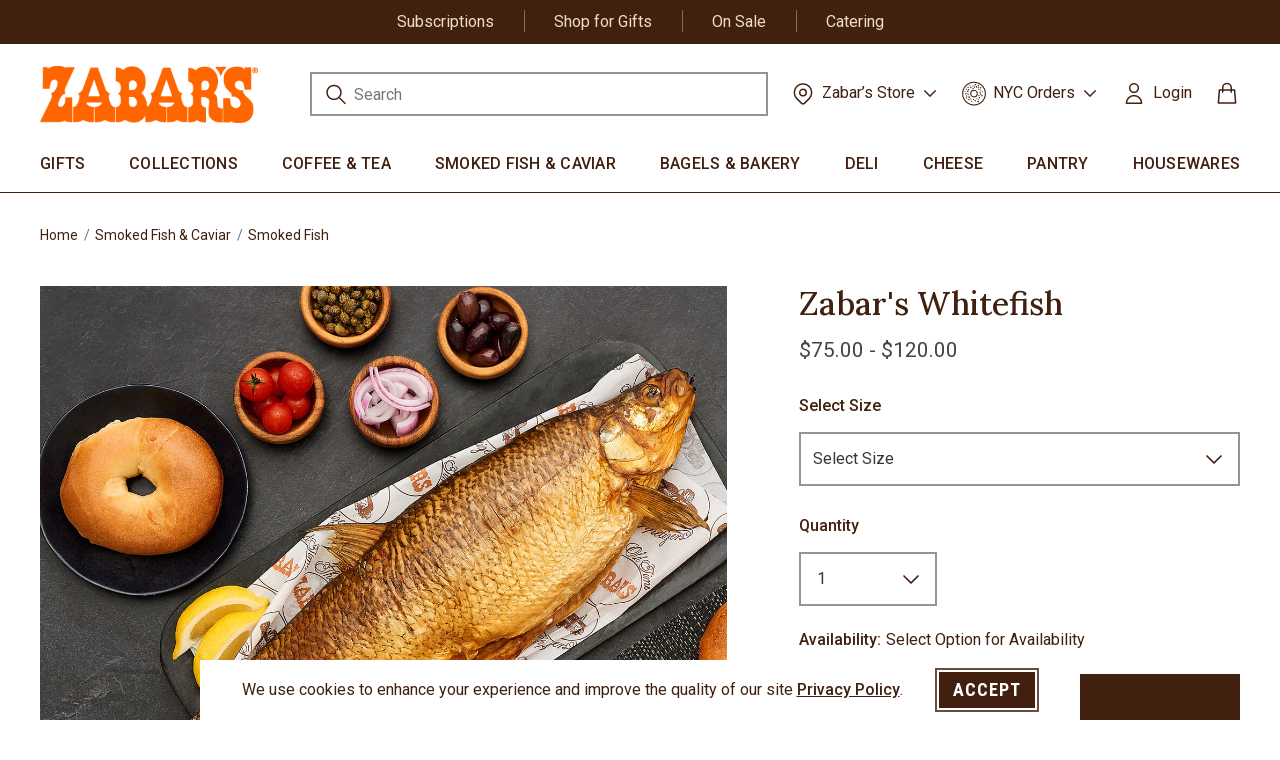

--- FILE ---
content_type: text/html;charset=UTF-8
request_url: https://www.zabars.com/zabars-whitefish/211001P.html
body_size: 20863
content:
<!DOCTYPE html>
<html lang="en">
<head>
<!--[if gt IE 9]><!-->


<script type="text/javascript">


(function(){
window.Resources = {"CLICK_TO_ZOOM":"Click to Zoom","SLIDER_SIZE":"%placeholder% items"};
window.Srcs = {"svgSymbols":"/on/demandware.static/Sites-Zabars-Site/-/default/dw8dae455c/svg/symbols.svg"};
window.Urls = {"ProductZoom":"https://www.zabars.com/on/demandware.store/Sites-Zabars-Site/default/Product-Zoom"};
}());
</script>


    <script>
    (function() {
        window.dataLayer = window.dataLayer || [];
        
            window._gtmGlobalData = {"GTMCurrentCategoryID":"Smoked_Fish_Counter"};
        
        
        
        window.dataLayer.push({"ecomm_pagetype":"product","ecomm_prodid":"211001P","ecomm_category":"Smoked Fish & Caviar/Smoked Fish","ecomm_totalvalue":120});
        
        window.dataLayer.push({"ecommerce":null});
        
        window.dataLayer.push({"pageType":"product detail","ecommerce":{"items":[{"item_name":"Zabar's Whitefish","item_id":"211001P","item_brand":"Zabar's","currency":"USD","price":"120.00","affiliation":"Zabars","item_variant":null,"quantity":1,"location_id":null,"item_category":"Smoked Fish & Caviar","item_category2":"Smoked Fish"}]},"event":"view_item","registered":false,"customerStatus":"new"});
        
        
    }());
</script>



<script>//common/scripts.isml</script>
<script defer type="text/javascript" src="/on/demandware.static/Sites-Zabars-Site/-/default/v1769020601815/js/main.js"></script>

    <script defer type="text/javascript" src="/on/demandware.static/Sites-Zabars-Site/-/default/v1769020601815/js/productDetail.js"
        
        >
    </script>






<script type="text/javascript" src="https://static.ordergroove.com/4cfb578f5c14120810ef3868671c267e/main.js"></script>
<script type="text/javascript">
window.OrdergrooveTrackingUrl = "/on/demandware.store/Sites-Zabars-Site/default/OrderGroove-PurchasePostTracking"
window.subscribeToZpeatLabel = "Subscribe to Z-Peat"
window.addToCartLabel = "Add to Bag"
</script>

<script type="text/javascript">
window.OrdergrooveLegacyOffers = false
</script>


<!--<![endif]-->
<meta charset=UTF-8>

<meta http-equiv="x-ua-compatible" content="ie=edge">

<meta name="viewport" content="width=device-width, initial-scale=1">



  <title>Smoked Whitefish by Zabar&#x27;s</title>


<meta name="description" content="Smoked Whitefish has a sweet, delicate, smoky flavor. They&rsquo;re less smoky than Chubs, more flaky, moist and dense. Perfect with breakfast or for lunch."/>
<meta name="keywords" content="Smoked whitefish, smoked chubs, smoked fish, appetizing smoked fish"/>





<link rel="icon" href="/on/demandware.static/Sites-Zabars-Site/-/default/dw329b02a7/images/favicon.ico" type="image/x-icon" />

<link rel="icon" type="image/png" href="/on/demandware.static/Sites-Zabars-Site/-/default/dw4fb1b1aa/images/favicons/favicon-196x196.png" sizes="196x196" />
<link rel="icon" type="image/png" href="/on/demandware.static/Sites-Zabars-Site/-/default/dw02c8cd6c/images/favicons/favicon-96x96.png" sizes="96x96" />
<link rel="icon" type="image/png" href="/on/demandware.static/Sites-Zabars-Site/-/default/dwd9881f91/images/favicons/favicon-32x32.png" sizes="32x32" />
<link rel="icon" type="image/png" href="/on/demandware.static/Sites-Zabars-Site/-/default/dw08bfaaef/images/favicons/favicon-16x16.png" sizes="16x16" />
<link rel="icon" type="image/png" href="/on/demandware.static/Sites-Zabars-Site/-/default/dw7a87fe02/images/favicons/favicon-128.png" sizes="128x128" />

<link rel="stylesheet" href="/on/demandware.static/Sites-Zabars-Site/-/default/v1769020601815/css/global.css" />

    <link rel="stylesheet" href="/on/demandware.static/Sites-Zabars-Site/-/default/v1769020601815/css/product/detail.css"  />






    
    
    

        <script>(function(w,d,s,l,i){w[l]=w[l]||[];w[l].push({'registered':
        false});w[l].push({'gtm.start':
        new Date().getTime(),event:'gtm.js'});var f=d.getElementsByTagName(s)[0],
        j=d.createElement(s),dl=l!='dataLayer'?'&l='+l:'';j.async=true;j.src=
        'https://www.googletagmanager.com/gtm.js?id='+i+dl;f.parentNode.insertBefore(j,f);
        })(window,document,'script','dataLayer','GTM-NT263VX');</script>

    


























<link rel="stylesheet" href="/on/demandware.static/Sites-Zabars-Site/-/default/v1769020601815/css/skin/skin.css" />


<link rel="canonical" href="/zabars-whitefish/211001P.html"/>

<script type="text/javascript">//<!--
/* <![CDATA[ (head-active_data.js) */
var dw = (window.dw || {});
dw.ac = {
    _analytics: null,
    _events: [],
    _category: "",
    _searchData: "",
    _anact: "",
    _anact_nohit_tag: "",
    _analytics_enabled: "true",
    _timeZone: "US/Eastern",
    _capture: function(configs) {
        if (Object.prototype.toString.call(configs) === "[object Array]") {
            configs.forEach(captureObject);
            return;
        }
        dw.ac._events.push(configs);
    },
	capture: function() { 
		dw.ac._capture(arguments);
		// send to CQ as well:
		if (window.CQuotient) {
			window.CQuotient.trackEventsFromAC(arguments);
		}
	},
    EV_PRD_SEARCHHIT: "searchhit",
    EV_PRD_DETAIL: "detail",
    EV_PRD_RECOMMENDATION: "recommendation",
    EV_PRD_SETPRODUCT: "setproduct",
    applyContext: function(context) {
        if (typeof context === "object" && context.hasOwnProperty("category")) {
        	dw.ac._category = context.category;
        }
        if (typeof context === "object" && context.hasOwnProperty("searchData")) {
        	dw.ac._searchData = context.searchData;
        }
    },
    setDWAnalytics: function(analytics) {
        dw.ac._analytics = analytics;
    },
    eventsIsEmpty: function() {
        return 0 == dw.ac._events.length;
    }
};
/* ]]> */
// -->
</script>
<script type="text/javascript">//<!--
/* <![CDATA[ (head-cquotient.js) */
var CQuotient = window.CQuotient = {};
CQuotient.clientId = 'aabg-Zabars';
CQuotient.realm = 'BKDS';
CQuotient.siteId = 'Zabars';
CQuotient.instanceType = 'prd';
CQuotient.locale = 'default';
CQuotient.fbPixelId = '__UNKNOWN__';
CQuotient.activities = [];
CQuotient.cqcid='';
CQuotient.cquid='';
CQuotient.cqeid='';
CQuotient.cqlid='';
CQuotient.apiHost='api.cquotient.com';
/* Turn this on to test against Staging Einstein */
/* CQuotient.useTest= true; */
CQuotient.useTest = ('true' === 'false');
CQuotient.initFromCookies = function () {
	var ca = document.cookie.split(';');
	for(var i=0;i < ca.length;i++) {
	  var c = ca[i];
	  while (c.charAt(0)==' ') c = c.substring(1,c.length);
	  if (c.indexOf('cqcid=') == 0) {
		CQuotient.cqcid=c.substring('cqcid='.length,c.length);
	  } else if (c.indexOf('cquid=') == 0) {
		  var value = c.substring('cquid='.length,c.length);
		  if (value) {
		  	var split_value = value.split("|", 3);
		  	if (split_value.length > 0) {
			  CQuotient.cquid=split_value[0];
		  	}
		  	if (split_value.length > 1) {
			  CQuotient.cqeid=split_value[1];
		  	}
		  	if (split_value.length > 2) {
			  CQuotient.cqlid=split_value[2];
		  	}
		  }
	  }
	}
}
CQuotient.getCQCookieId = function () {
	if(window.CQuotient.cqcid == '')
		window.CQuotient.initFromCookies();
	return window.CQuotient.cqcid;
};
CQuotient.getCQUserId = function () {
	if(window.CQuotient.cquid == '')
		window.CQuotient.initFromCookies();
	return window.CQuotient.cquid;
};
CQuotient.getCQHashedEmail = function () {
	if(window.CQuotient.cqeid == '')
		window.CQuotient.initFromCookies();
	return window.CQuotient.cqeid;
};
CQuotient.getCQHashedLogin = function () {
	if(window.CQuotient.cqlid == '')
		window.CQuotient.initFromCookies();
	return window.CQuotient.cqlid;
};
CQuotient.trackEventsFromAC = function (/* Object or Array */ events) {
try {
	if (Object.prototype.toString.call(events) === "[object Array]") {
		events.forEach(_trackASingleCQEvent);
	} else {
		CQuotient._trackASingleCQEvent(events);
	}
} catch(err) {}
};
CQuotient._trackASingleCQEvent = function ( /* Object */ event) {
	if (event && event.id) {
		if (event.type === dw.ac.EV_PRD_DETAIL) {
			CQuotient.trackViewProduct( {id:'', alt_id: event.id, type: 'raw_sku'} );
		} // not handling the other dw.ac.* events currently
	}
};
CQuotient.trackViewProduct = function(/* Object */ cqParamData){
	var cq_params = {};
	cq_params.cookieId = CQuotient.getCQCookieId();
	cq_params.userId = CQuotient.getCQUserId();
	cq_params.emailId = CQuotient.getCQHashedEmail();
	cq_params.loginId = CQuotient.getCQHashedLogin();
	cq_params.product = cqParamData.product;
	cq_params.realm = cqParamData.realm;
	cq_params.siteId = cqParamData.siteId;
	cq_params.instanceType = cqParamData.instanceType;
	cq_params.locale = CQuotient.locale;
	
	if(CQuotient.sendActivity) {
		CQuotient.sendActivity(CQuotient.clientId, 'viewProduct', cq_params);
	} else {
		CQuotient.activities.push({activityType: 'viewProduct', parameters: cq_params});
	}
};
/* ]]> */
// -->
</script>


   <script type="application/ld+json">
        {"@context":"http://schema.org/","@type":"WebPage","name":"Zabar's Whitefish","breadcrumb":{"@context":"http://schema.org/","@type":"BreadcrumbList","itemListElement":[[{"@type":"ListItem","position":1,"name":"Home","item":"https://www.zabars.com/"},{"@type":"ListItem","position":2,"name":"Smoked Fish & Caviar","item":"https://www.zabars.com/fish-counter/"},{"@type":"ListItem","position":3,"name":"Smoked Fish","item":"https://www.zabars.com/smoked-fish/"}]]},"mainEntity":{"@context":"http://schema.org/","@type":"Product","name":"Zabar's Whitefish","description":"For some of us, Smoked Whitefish elicits fond memories of weekends, with Dad bringing home a whole fish to share with us kids.  He'd pull the fish off the bones and place little bits on our plates, next to our eggs and toast.  As adults, we still love their sweet, delicate, smoky flavor.  Slightly less smoky than Chubs, their texture is more flaky, moist and dense.  Sure it's good for breakfast, next to eggs and toast, but think of this flaky, freshwater fish at lunch, too, shredded over a big salad. Choose from half 1.5-lbs or whole fillet fish min. wt. 3-lbs. Overnight shipping required.","mpn":"211001P","sku":"211001P","brand":{"@type":"Thing","name":"Zabar's"},"image":["https://www.zabars.com/on/demandware.static/-/Sites-zabars-master-catalog/default/dwc4c3d408/images/zabars_211001P.jpg"],"offers":{"url":{},"@type":"AggregateOffer","lowprice":{"sales":{"value":75,"currency":"USD","formatted":"$75.00","decimalPrice":"75.00"},"list":null},"highprice":{"sales":{"value":120,"currency":"USD","formatted":"$120.00","decimalPrice":"120.00"},"list":null},"availability":"http://schema.org/InStock"}}}
    </script>


</head>
<body>



    
        <!-- Google Tag Manager (noscript) -->
<noscript><iframe src="https://www.googletagmanager.com/ns.html?id=GTM-NT263VX"
height="0" width="0" style="display:none;visibility:hidden"></iframe></noscript>
<!-- End Google Tag Manager (noscript) -->
    
    



<div class="page" data-action="Product-Show" data-querystring="pid=211001P" >

<header class="c-header">
    <a id="skiptomaincontent" href="#maincontent" class="skip" aria-label="Skip to main content">Skip to main content</a>
<a href="#footercontent" class="skip" aria-label="Skip to footer content">Skip to footer content</a>

    
	 


	
    
        <div class="header-banner-links d-flex">
<div class="header-banner-link"><a  href="https://www.zabars.com/zabars-repeat-delivery-program/">Subscriptions</a></div>
<div class="header-banner-link"><a  href="https://www.zabars.com/gift-baskets-and-boxes/">Shop for Gifts</a></div>
<div class="header-banner-link"><a  href="https://www.zabars.com/giftsale/">On Sale</a></div>
<div class="header-banner-link"><a  href="https://www.zabars.com/catering-selections.html">Catering</a></div>

<!---<div class="header-banner-link"><a  href="https://www.zabars.com/holiday_all_gifts/">HOLIDAY GIFTS</a></div> ---> 
<!---<div class="header-banner-link"><a  href="https://www.zabars.com/local-delivery.html">NYC Delivery</a></div> ---> 
<!--- <div class="header-banner-link"><a  href="https://www.zabars.com/new.html">NEW at Zabar's</a></div>---> 
<!---<div class="header-banner-link"><a  href="https://www.zabars.com/mothers-day/">MOTHER'S DAY</a></div>--->
<!--<div class="header-banner-link"><a  href="https://www.zabars.com/gift-cards.html">Gift Cards</a></div>-->
<!--- <div class="header-banner-link"><a  href="https://www.zabars.com/rosh-hashanah-and-yom-kippur/">Yom Kippur Ordering</a></div> --->
</div>
    

 
	
    <nav role="navigation" class="js-header-nav c-header__nav">
        <div class="js-header-nav-inner c-header__nav__inner">
            <div class="header">
                <div class="row mx-0">
                    <div class="col-12 d-flex justify-content-between navbar-header">
                        <button class="navbar-toggler d-lg-none" type="button" aria-controls="sg-navbar-collapse" aria-expanded="false" aria-label="Toggle navigation"></button>
                        <a class="logo-home brand" href="/" title="Zabars Home">
                            <img class="hidden-md-down" src="/on/demandware.static/Sites-Zabars-Site/-/default/dwd1e0caf0/images/ Zabars@3x.png" alt="Zabars" />
                            <img class="d-lg-none mobile-logo" src="/on/demandware.static/Sites-Zabars-Site/-/default/dw83bdb26e/images/Zabars-mobile-logo.png" alt="Zabars" />
                        </a>
                        <div class="all-items-navbar">
                            <div class="search hidden-md-down">
                                
                                







<div class="site-search">
    <form role="search"
          action="/on/demandware.store/Sites-Zabars-Site/default/Search-Show"
          method="get"
          name="simpleSearch">
        <input class="form-control search-field"
               id="search-field-desktop"
               type="text"
               name="q"
               value=""
               placeholder="Search"
               role="combobox"
               aria-describedby="search-assistive-text"
               aria-haspopup="listbox"
               aria-owns="search-results"
               aria-expanded="false"
               aria-autocomplete="list"
               aria-activedescendant=""
               aria-controls="search-results"
               aria-label="Enter Keyword or Item No."
               autocomplete="off" />
        <label for="search-field-desktop" class="sr-only">Submit search keywords</label>
        <button type="submit" name="search-button" class="search-button" aria-label="Submit search keywords">
            <i class="search-icon"></i>
        </button>
        <button type="reset" name="reset-button" class="reset-button d-none" aria-label="Clear search keywords">
            <i class="search-clear-icon"></i>
        </button>
        <div class="suggestions-wrapper" data-url="/on/demandware.store/Sites-Zabars-Site/default/SearchServices-GetSuggestions?q="></div>
        <input type="hidden" value="default" name="lang">
    </form>
</div>

                            </div>
                            <div class="droplist-header-wrapper hidden-md-down">
                                
    
    <div class="content-asset"><!-- dwMarker="content" dwContentID="06b352c6ee5a31f5c88c82a4bb" -->
        <div class="droplist-header">
                                    <li class="nav-item dropdown">
                                        <a class="nav-link dropdown-toggle zb-stores-header" href="javascript:void(0);" id="navbarDropdownMenuLink" data-toggle="dropdown" aria-haspopup="true" aria-expanded="false">
                                        <i class="icon"></i>
 <span>Zabar’s Store</span>
<i class="chevron"></i>
                                        </a>
                                        <ul class="dropdown-menu" aria-labelledby="navbarDropdownMenuLink">
                                        <li><a href="https://www.zabars.com/zabars-story.html" class="dropdown-item" href="">About Us</a></li>
                                        <li><a href="https://www.zabars.com/our-store-on-broadway.html" class="dropdown-item" href="">Hours & Location</a></li>
                                        </ul>
                                    </li>
                                </div>
    </div> <!-- End content-asset -->



                            </div>
                            <div class="droplist-header-wrapper hidden-md-down">
                                
    
    <div class="content-asset"><!-- dwMarker="content" dwContentID="14408e5ef8ad08b3896e1dae78" -->
        <div class="droplist-header">
                                    <li class="nav-item dropdown">
                                        <a class="nav-link dropdown-toggle zb-orders-header" href="javascript:void(0);" id="navbarDropdownMenuLink" data-toggle="dropdown" aria-haspopup="true" aria-expanded="false">
                                        <i class="icon"></i>
 <span>NYC Orders</span>
<i class="chevron"></i>
                                        </a>
                                        <ul class="dropdown-menu" aria-labelledby="navbarDropdownMenuLink">
                                        <li><a class="dropdown-item" href="https://www.zabars.com/local-delivery.html">NYC Delivery</a></li>
                                        <li><a class="dropdown-item" href="https://www.zabars.com/zabars-cafe-pickup.html">Cafe Pickup</a></li>
                                        <li><a class="dropdown-item" href="https://www.zabars.com/catering-selections.html">Catering</a></li>
                                        </ul>
                                    </li>
                                </div>
    </div> <!-- End content-asset -->



                            </div>
                            <div class="hidden-md-down header-account">
                                     








    <div class="user hidden-sm-down">
        <a href="https://www.zabars.com/Login" role="button" aria-label="Login to your account">
            <i class="user-icon"></i>
            <span class="user-message">Login</span>
        </a>
    </div>
    


                                    

                            </div>
                            <div class="minicart" data-action-url="/on/demandware.store/Sites-Zabars-Site/default/Cart-MiniCartShow">
                                







<div class="minicart-total">
    <a class="minicart-link no-items" href="https://www.zabars.com/cart" title="Cart 0 Items" aria-label="Cart 0 Items" aria-haspopup="true">
        <i></i>
        <span class="minicart-quantity ">
            0
        </span>
    </a>
</div>
<div class="popover popover-bottom"></div>

                            </div>
                        </div>
                    </div>
                </div>
            </div>

            <div class="js-header-main-menu main-menu navbar-toggleable-lg menu-toggleable-right multilevel-dropdown d-none d-lg-block" id="sg-navbar-collapse">
                <div class="">
                    <div class="row mx-0">
                        







<nav class="c-site-nav navbar navbar-expand-lg bg-inverse col-12">
    <div class="close-menu clearfix d-lg-none">
        <div class="back pull-left">
            <button role="button" aria-label="Back to previous menu">
                <span class="caret-left"></span>
                Menu
            </button>
        </div>
        <div class="close-button pull-right">
            <button role="button" aria-label="Close Menu">
                <span aria-hidden="true"><svg class="c-icon c-icon--close-btn-brown" aria-hidden="true" role="img">
     
        <title class="sr-only" font-size="0" x="50%" y="50%">Close</title>
    
    <use class="" xlink:href="/on/demandware.static/Sites-Zabars-Site/-/default/dw8dae455c/svg/symbols.svg#svg-close-buton-brown"></use>
    
        <text class="sr-only" font-size="0" x="50%" y="50%">Close</text>
    
</svg>
</span>
            </button>
        </div>
    </div>
    <div class="menu-group" role="navigation">
        <ul class="nav navbar-nav">
            
                
                    
                        

                        <li class="nav-item dropdown c-site-nav__item" role="presentation">
                            <a  href="/gift-baskets-and-boxes/"   id="Gift_Baskets_Boxes"
                            class="c-site-nav__link nav-link dropdown-toggle hidden-md-down" data-toggle="dropdown" aria-expanded="false" tabindex="0">
                                Gifts
                            </a>
                            <a  href="/gift-baskets-and-boxes/"   id="Gift_Baskets_Boxes"
                            class="d-lg-none position-relative nav-link dropdown-toggle" data-toggle="dropdown" role="button" aria-haspopup="true" aria-expanded="false" tabindex="0">
                                Gifts
                            </a>
                            <button class="toggle-button hidden-md-down" aria-expanded="false">
                                <i class="chevron"></i>
                                <span class="sr-only">Gifts submenu</span>
                            </button>
                            
                            

    
    

    <div class="c-site-nav__menu c-site-nav__menu--lvl-1 dropdown-menu menu-banner-image desktop-menu-col-count2" aria-hidden="true" aria-label="Gift_Baskets_Boxes">
        <div class="c-site-nav__container container d-flex align-items-start justify-content-center">
            <ul class="c-site-nav__item-list">


    
            <li class="dropdown-item c-site-nav__item " role="presentation">
                <a  href="/all_gifts/"   id="All_Gifts" class="c-site-nav__link dropdown-link ">Shop All Gifts</a>
                
            </li>
    
            <li class="dropdown-item c-site-nav__item " role="presentation">
                <a  href="/holiday-gifts/"   id="Special_Occasion_Gifts" class="c-site-nav__link dropdown-link ">Seasonal &amp; Holiday Gifts</a>
                
            </li>
    
            <li class="dropdown-item c-site-nav__item " role="presentation">
                <a  href="/gift-sympathy-condolence/"   id="Gift_Sympathy_Condolence" class="c-site-nav__link dropdown-link ">Sympathy Gifts</a>
                
            </li>
    
            <li class="dropdown-item c-site-nav__item " role="presentation">
                <a  href="/get-well-gifts/"   id="Gift_Get_Well_Gifts" class="c-site-nav__link dropdown-link ">Get Well Gifts</a>
                
            </li>
    
            <li class="dropdown-item c-site-nav__item " role="presentation">
                <a  href="/gift-celebrations/"   id="Gift_Celebrations" class="c-site-nav__link dropdown-link ">Celebrations</a>
                
            </li>
    
            <li class="dropdown-item c-site-nav__item " role="presentation">
                <a  href="/thank-you-gifts/"   id="Thank_You_Gifts" class="c-site-nav__link dropdown-link ">Thank You Gifts</a>
                
            </li>
    
            <li class="dropdown-item c-site-nav__item " role="presentation">
                <a  href="/gift-housewarming_gifts/"   id="Gift_Housewarming_Gifts" class="c-site-nav__link dropdown-link ">Housewarming Gifts</a>
                
            </li>
    
            <li class="dropdown-item c-site-nav__item " role="presentation">
                <a  href="/office-and-staff-gifts/"   id="Office_and_Staff_Gifts" class="c-site-nav__link dropdown-link ">For the Office &amp; Staff</a>
                
            </li>
    
            <li class="dropdown-item c-site-nav__item " role="presentation">
                <a  href="/gift-new_york-gifts/"   id="Gift_New_York_Gifts" class="c-site-nav__link dropdown-link ">New York City Gifts</a>
                
            </li>
    
            <li class="dropdown-item c-site-nav__item " role="presentation">
                <a  href="/last-minute-gifts/"   id="Last_Minute_Gifts" class="c-site-nav__link dropdown-link ">Last Minute Gifts</a>
                
            </li>
    
            <li class="dropdown-item c-site-nav__item " role="presentation">
                <a  href="/thinking-of-you-gifts/"   id="Thinking_of_You_Gifts" class="c-site-nav__link dropdown-link ">Thinking of You Gifts</a>
                
            </li>
    
            <li class="dropdown-item c-site-nav__item " role="presentation">
                <a  href="/gift-kosher-gift-selections/"   id="Gift_Kosher_Gift_Selections" class="c-site-nav__link dropdown-link ">Kosher Gifts</a>
                
            </li>
    
</ul>


            <div class="c-site-nav__menu-banner s-header--menu-banner hidden-sm-down">
                <p><img alt="New York City Gifts" src="https://www.zabars.com/on/demandware.static/-/Sites-zabars-storefront-catalog/default/dw7179823a/category/navigation-banner/navigation-category-gift.jpg" title="New York City Gifts" /></p>

<p class="mt-2"><a href="https://www.zabars.com/all_gifts/" class="text-link-arrow">SHOP ALL GIFTS</a></p>
            </div>
        </div>
    </div>


                        </li>
                    
                
                    
                        

                        <li class="nav-item dropdown c-site-nav__item" role="presentation">
                            <a  href="/collections/"   id="Collections"
                            class="c-site-nav__link nav-link dropdown-toggle hidden-md-down" data-toggle="dropdown" aria-expanded="false" tabindex="0">
                                Collections
                            </a>
                            <a  href="/collections/"   id="Collections"
                            class="d-lg-none position-relative nav-link dropdown-toggle" data-toggle="dropdown" role="button" aria-haspopup="true" aria-expanded="false" tabindex="0">
                                Collections
                            </a>
                            <button class="toggle-button hidden-md-down" aria-expanded="false">
                                <i class="chevron"></i>
                                <span class="sr-only">Collections submenu</span>
                            </button>
                            
                            

    
    

    <div class="c-site-nav__menu c-site-nav__menu--lvl-1 dropdown-menu menu-banner-image desktop-menu-col-count2" aria-hidden="true" aria-label="Collections">
        <div class="c-site-nav__container container d-flex align-items-start justify-content-center">
            <ul class="c-site-nav__item-list">


    
            <li class="dropdown-item c-site-nav__item " role="presentation">
                <a  href="/all_collections/"   id="All_Collections" class="c-site-nav__link dropdown-link ">All Collections</a>
                
            </li>
    
            <li class="dropdown-item c-site-nav__item " role="presentation">
                <a  href="/holiday-bundles/"   id="Holiday Bundles" class="c-site-nav__link dropdown-link ">Holiday Collections</a>
                
            </li>
    
            <li class="dropdown-item c-site-nav__item " role="presentation">
                <a  href="/collection-care-condolence/"   id="Care_Condolence" class="c-site-nav__link dropdown-link ">Sympathy &amp; Get Well</a>
                
            </li>
    
            <li class="dropdown-item c-site-nav__item " role="presentation">
                <a  href="/bagel-bundles/"   id="Bagel Bundles" class="c-site-nav__link dropdown-link ">Bagel Bundles</a>
                
            </li>
    
            <li class="dropdown-item c-site-nav__item " role="presentation">
                <a  href="/bakery-collections/"   id="Bakery Collections" class="c-site-nav__link dropdown-link ">Bakery Collections</a>
                
            </li>
    
            <li class="dropdown-item c-site-nav__item " role="presentation">
                <a  href="/cheese-collections/"   id="Cheese_Collections" class="c-site-nav__link dropdown-link ">Cheese Collections</a>
                
            </li>
    
            <li class="dropdown-item c-site-nav__item " role="presentation">
                <a  href="/deli-collections/"   id="Deli Collections" class="c-site-nav__link dropdown-link ">Deli  &amp; Appy Collections</a>
                
            </li>
    
            <li class="dropdown-item c-site-nav__item " role="presentation">
                <a  href="/coffee-collections/"   id="Zabars_Collections" class="c-site-nav__link dropdown-link ">Zabar's Coffee &amp; Gear</a>
                
            </li>
    
</ul>


            <div class="c-site-nav__menu-banner s-header--menu-banner hidden-sm-down">
                <p><img alt="Appy Collections" src="https://www.zabars.com/on/demandware.static/-/Sites-zabars-storefront-catalog/default/dw49dc8ae9/category/navigation-banner/navigation-category-collections.jpg" title="Appy Collections" /></p>

<p class="mt-2"><a href="https://www.zabars.com/appy-collections/" class="text-link-arrow">SHOP APPY COLLECTIONS</a></p>
            </div>
        </div>
    </div>


                        </li>
                    
                
                    
                        

                        <li class="nav-item dropdown c-site-nav__item" role="presentation">
                            <a  href="/coffee-and-tea/"   id="Coffee_Tea"
                            class="c-site-nav__link nav-link dropdown-toggle hidden-md-down" data-toggle="dropdown" aria-expanded="false" tabindex="0">
                                Coffee &amp; Tea
                            </a>
                            <a  href="/coffee-and-tea/"   id="Coffee_Tea"
                            class="d-lg-none position-relative nav-link dropdown-toggle" data-toggle="dropdown" role="button" aria-haspopup="true" aria-expanded="false" tabindex="0">
                                Coffee &amp; Tea
                            </a>
                            <button class="toggle-button hidden-md-down" aria-expanded="false">
                                <i class="chevron"></i>
                                <span class="sr-only">Coffee &amp; Tea submenu</span>
                            </button>
                            
                            

    
    

    <div class="c-site-nav__menu c-site-nav__menu--lvl-1 dropdown-menu menu-banner-image desktop-menu-col-count1" aria-hidden="true" aria-label="Coffee_Tea">
        <div class="c-site-nav__container container d-flex align-items-start justify-content-center">
            <ul class="c-site-nav__item-list">


    
            <li class="dropdown-item c-site-nav__item " role="presentation">
                <a  href="/coffee/"   id="Coffee" class="c-site-nav__link dropdown-link ">Coffee</a>
                
            </li>
    
            <li class="dropdown-item c-site-nav__item " role="presentation">
                <a  href="/zabars-z-cups/"   id="ZabarsSingleServe" class="c-site-nav__link dropdown-link ">Zabar's Single Cups</a>
                
            </li>
    
            <li class="dropdown-item c-site-nav__item " role="presentation">
                <a  href="/tea/"   id="Tea" class="c-site-nav__link dropdown-link ">Tea</a>
                
            </li>
    
            <li class="dropdown-item c-site-nav__item " role="presentation">
                <a  href="/coffee-gifts/"   id="Coffee_Gifts" class="c-site-nav__link dropdown-link ">Coffee &amp; Tea Gifts</a>
                
            </li>
    
</ul>


            <div class="c-site-nav__menu-banner s-header--menu-banner hidden-sm-down">
                <p><img alt="Zabar's Coffee" src="https://www.zabars.com/on/demandware.static/-/Sites-zabars-storefront-catalog/default/dw10011d3e/category/navigation-banner/navigation-category-coffee.jpg" title="Zabar's Coffee" /></p>

<p class="mt-2"><a href="https://www.zabars.com/coffee/" class="text-link-arrow">SHOP OUR BEST SELLING COFFEE</a></p>
            </div>
        </div>
    </div>


                        </li>
                    
                
                    
                        

                        <li class="nav-item dropdown c-site-nav__item" role="presentation">
                            <a  href="/fish-counter/"   id="Fish_Counter"
                            class="c-site-nav__link nav-link dropdown-toggle hidden-md-down" data-toggle="dropdown" aria-expanded="false" tabindex="0">
                                Smoked Fish &amp; Caviar
                            </a>
                            <a  href="/fish-counter/"   id="Fish_Counter"
                            class="d-lg-none position-relative nav-link dropdown-toggle" data-toggle="dropdown" role="button" aria-haspopup="true" aria-expanded="false" tabindex="0">
                                Smoked Fish &amp; Caviar
                            </a>
                            <button class="toggle-button hidden-md-down" aria-expanded="false">
                                <i class="chevron"></i>
                                <span class="sr-only">Smoked Fish &amp; Caviar submenu</span>
                            </button>
                            
                            

    
    

    <div class="c-site-nav__menu c-site-nav__menu--lvl-1 dropdown-menu menu-banner-image desktop-menu-col-count1" aria-hidden="true" aria-label="Fish_Counter">
        <div class="c-site-nav__container container d-flex align-items-start justify-content-center">
            <ul class="c-site-nav__item-list">


    
            <li class="dropdown-item c-site-nav__item " role="presentation">
                <a  href="/smoked-fish/"   id="Smoked_Fish_Counter" class="c-site-nav__link dropdown-link ">Smoked Fish</a>
                
            </li>
    
            <li class="dropdown-item c-site-nav__item " role="presentation">
                <a  href="/buy-caviar/"   id="Zabars_Caviar" class="c-site-nav__link dropdown-link ">Caviar &amp; Accoutrements</a>
                
            </li>
    
            <li class="dropdown-item c-site-nav__item " role="presentation">
                <a  href="/fish-counter-sides/"   id="On_The_Side" class="c-site-nav__link dropdown-link ">Fish Salads &amp; Sides</a>
                
            </li>
    
            <li class="dropdown-item c-site-nav__item " role="presentation">
                <a  href="/smoked-fish-gifts-collections/"   id="Smoked_Fish_Gifts_Collections" class="c-site-nav__link dropdown-link ">Smoked Fish Gifts &amp; Collections</a>
                
            </li>
    
            <li class="dropdown-item c-site-nav__item " role="presentation">
                <a  href="/buy-foie-gras/"   id="Foie_Gras" class="c-site-nav__link dropdown-link ">Foie Gras / Pates</a>
                
            </li>
    
</ul>


            <div class="c-site-nav__menu-banner s-header--menu-banner hidden-sm-down">
                <p><img alt="Zabar's Famous Smoked Fish" src="https://www.zabars.com/on/demandware.static/-/Sites-zabars-storefront-catalog/default/dw5dd8978d/category/navigation-banner/navigation-category-fish.jpg" title="Zabar's Famous Smoked Fish" /></p>

<p class="mt-2"><a href="https://www.zabars.com/smoked-fish/" class="text-link-arrow">SHOP OUR SMOKED NOVA</a></p>
            </div>
        </div>
    </div>


                        </li>
                    
                
                    
                        

                        <li class="nav-item dropdown c-site-nav__item" role="presentation">
                            <a  href="/bagels-and-bakery/"   id="Bagels_and_Bakery"
                            class="c-site-nav__link nav-link dropdown-toggle hidden-md-down" data-toggle="dropdown" aria-expanded="false" tabindex="0">
                                Bagels &amp; Bakery
                            </a>
                            <a  href="/bagels-and-bakery/"   id="Bagels_and_Bakery"
                            class="d-lg-none position-relative nav-link dropdown-toggle" data-toggle="dropdown" role="button" aria-haspopup="true" aria-expanded="false" tabindex="0">
                                Bagels &amp; Bakery
                            </a>
                            <button class="toggle-button hidden-md-down" aria-expanded="false">
                                <i class="chevron"></i>
                                <span class="sr-only">Bagels &amp; Bakery submenu</span>
                            </button>
                            
                            

    
    

    <div class="c-site-nav__menu c-site-nav__menu--lvl-1 dropdown-menu menu-banner-image desktop-menu-col-count2" aria-hidden="true" aria-label="Bagels_and_Bakery">
        <div class="c-site-nav__container container d-flex align-items-start justify-content-center">
            <ul class="c-site-nav__item-list">


    
            <li class="dropdown-item c-site-nav__item " role="presentation">
                <a  href="/zabars-new-york-bagels-kosher/"   id="Zabars_New_York_Bagels" class="c-site-nav__link dropdown-link ">New York Kosher Bagels</a>
                
            </li>
    
            <li class="dropdown-item c-site-nav__item " role="presentation">
                <a  href="/cakes-1/"   id="Cakes" class="c-site-nav__link dropdown-link ">Babka &amp; Cakes</a>
                
            </li>
    
            <li class="dropdown-item c-site-nav__item " role="presentation">
                <a  href="/cookies/"   id="Cookies" class="c-site-nav__link dropdown-link ">Gourmet Cookies</a>
                
            </li>
    
            <li class="dropdown-item c-site-nav__item " role="presentation">
                <a  href="/gourmet-bread/"   id="Gourmet_Bread" class="c-site-nav__link dropdown-link ">Gourmet Bread</a>
                
            </li>
    
            <li class="dropdown-item c-site-nav__item " role="presentation">
                <a  href="/bakery-gifts-collections/"   id="Bakery_Gifts_Collections" class="c-site-nav__link dropdown-link ">Bakery &amp; Bagels Collections</a>
                
            </li>
    
            <li class="dropdown-item c-site-nav__item " role="presentation">
                <a  href="/schmear-and-more/"   id="Schmear and more" class="c-site-nav__link dropdown-link ">Spreads &amp; Schmear</a>
                
            </li>
    
            <li class="dropdown-item c-site-nav__item " role="presentation">
                <a  href="/dried-fruit-and-nuts-gifts/"   id="Dried_Fruit_and_Nuts" class="c-site-nav__link dropdown-link ">Dried Fruit &amp; Nuts</a>
                
            </li>
    
            <li class="dropdown-item c-site-nav__item " role="presentation">
                <a  href="/chocolate-and-candy/"   id="Chocolate_and_Candy" class="c-site-nav__link dropdown-link ">Chocolate &amp; Candy</a>
                
            </li>
    
</ul>


            <div class="c-site-nav__menu-banner s-header--menu-banner hidden-sm-down">
                <p><img alt="Zabar's Bagels" src="https://www.zabars.com/on/demandware.static/-/Sites-zabars-storefront-catalog/default/dwb2f8a4fa/category/navigation-banner/navigation-category-bagel.jpg" title="Zabar's Bagels" /></p>

<p class="mt-2"><a href="https://www.zabars.com/zabars-new-york-bagels-kosher/" class="text-link-arrow">SHOP ZABAR'S BAGELS</a></p>
            </div>
        </div>
    </div>


                        </li>
                    
                
                    
                        

                        <li class="nav-item dropdown c-site-nav__item" role="presentation">
                            <a  href="/deli/"   id="Deli"
                            class="c-site-nav__link nav-link dropdown-toggle hidden-md-down" data-toggle="dropdown" aria-expanded="false" tabindex="0">
                                Deli
                            </a>
                            <a  href="/deli/"   id="Deli"
                            class="d-lg-none position-relative nav-link dropdown-toggle" data-toggle="dropdown" role="button" aria-haspopup="true" aria-expanded="false" tabindex="0">
                                Deli
                            </a>
                            <button class="toggle-button hidden-md-down" aria-expanded="false">
                                <i class="chevron"></i>
                                <span class="sr-only">Deli submenu</span>
                            </button>
                            
                            

    
    

    <div class="c-site-nav__menu c-site-nav__menu--lvl-1 dropdown-menu menu-banner-image desktop-menu-col-count2" aria-hidden="true" aria-label="Deli">
        <div class="c-site-nav__container container d-flex align-items-start justify-content-center">
            <ul class="c-site-nav__item-list">


    
            <li class="dropdown-item c-site-nav__item " role="presentation">
                <a  href="/slided-deli-meats/"   id="Deli_Meats" class="c-site-nav__link dropdown-link ">Deli Meats</a>
                
            </li>
    
            <li class="dropdown-item c-site-nav__item " role="presentation">
                <a  href="/deli-gifts-and-collections/"   id="Deli Gifts &amp; Collections" class="c-site-nav__link dropdown-link ">Deli Gifts &amp; Collections</a>
                
            </li>
    
            <li class="dropdown-item c-site-nav__item " role="presentation">
                <a  href="/olives/"   id="Deli_Olives" class="c-site-nav__link dropdown-link ">Pickles &amp; Olives</a>
                
            </li>
    
            <li class="dropdown-item c-site-nav__item " role="presentation">
                <a  href="/zabars-main-courses/"   id="PF_Main_Courses" class="c-site-nav__link dropdown-link ">Dinners &amp; Main Courses</a>
                
            </li>
    
            <li class="dropdown-item c-site-nav__item " role="presentation">
                <a  href="/soups/"   id="PF_Soups" class="c-site-nav__link dropdown-link ">Soups</a>
                
            </li>
    
            <li class="dropdown-item c-site-nav__item " role="presentation">
                <a  href="/deli-side-dishes/"   id="Deli_On_The_Side" class="c-site-nav__link dropdown-link ">Sides, Salads &amp; Starters</a>
                
            </li>
    
            <li class="dropdown-item c-site-nav__item " role="presentation">
                <a  href="/pates-foie-gras-mousse/"   id="Pates_FoieGras_Mousse" class="c-site-nav__link dropdown-link ">Pates, Foie Gras &amp; Mousse</a>
                
            </li>
    
            <li class="dropdown-item c-site-nav__item marketingCategory" role="presentation">
                <a  id="Other_Ways" class="c-site-nav__link dropdown-link non-click">Other Ways To Shop</a>
                
                    <ul class="c-site-nav__menu c-site-nav__menu--lvl-3">
                        
                            <li class="dropdown-item c-site-nav__item" role="presentation">
                                <a href="/deli_holiday_favorites/" id="deli_holiday_favorites" class="c-site-nav__link dropdown-link">Holiday Favorites</a>
                            </li>
                        
                            <li class="dropdown-item c-site-nav__item" role="presentation">
                                <a href="/deli_kosher/" id="deli_kosher" class="c-site-nav__link dropdown-link">Kosher</a>
                            </li>
                        
                    </ul>
                
            </li>
    
</ul>


            <div class="c-site-nav__menu-banner s-header--menu-banner hidden-sm-down">
                <p><img alt="Zabar's Deli Meats" src="https://www.zabars.com/on/demandware.static/-/Sites-zabars-storefront-catalog/default/dwcb6cf7cf/category/navigation-banner/navigation-category-deli.jpg" title="Zabar's Deli Meats" /></p>

<p class="mt-2"><a href="https://www.zabars.com/slided-deli-meats/" class="text-link-arrow">SHOP DELI MEATS</a></p>
            </div>
        </div>
    </div>


                        </li>
                    
                
                    
                        

                        <li class="nav-item dropdown c-site-nav__item" role="presentation">
                            <a  href="/cheese/"   id="Cheeses"
                            class="c-site-nav__link nav-link dropdown-toggle hidden-md-down" data-toggle="dropdown" aria-expanded="false" tabindex="0">
                                Cheese
                            </a>
                            <a  href="/cheese/"   id="Cheeses"
                            class="d-lg-none position-relative nav-link dropdown-toggle" data-toggle="dropdown" role="button" aria-haspopup="true" aria-expanded="false" tabindex="0">
                                Cheese
                            </a>
                            <button class="toggle-button hidden-md-down" aria-expanded="false">
                                <i class="chevron"></i>
                                <span class="sr-only">Cheese submenu</span>
                            </button>
                            
                            

    
    

    <div class="c-site-nav__menu c-site-nav__menu--lvl-1 dropdown-menu menu-banner-image desktop-menu-col-count2" aria-hidden="true" aria-label="Cheeses">
        <div class="c-site-nav__container container d-flex align-items-start justify-content-center">
            <ul class="c-site-nav__item-list">


    
            <li class="dropdown-item c-site-nav__item " role="presentation">
                <a  href="/fresh-soft-cheese/"   id="Cheeses_Fresh_Soft_SemiSoft" class="c-site-nav__link dropdown-link ">Fresh / Soft / Semi-Soft</a>
                
            </li>
    
            <li class="dropdown-item c-site-nav__item " role="presentation">
                <a  href="/firm-cheese/"   id="Cheeses_Firm" class="c-site-nav__link dropdown-link ">Firm / Semi-Firm</a>
                
            </li>
    
            <li class="dropdown-item c-site-nav__item " role="presentation">
                <a  href="/washed-rind-cheese/"   id="Cheeses_WashedRind" class="c-site-nav__link dropdown-link ">Washed-Rind Cheese</a>
                
            </li>
    
            <li class="dropdown-item c-site-nav__item " role="presentation">
                <a  href="/blue-cheese/"   id="Blue_Cheese" class="c-site-nav__link dropdown-link ">Blue Cheese</a>
                
            </li>
    
            <li class="dropdown-item c-site-nav__item " role="presentation">
                <a  href="/cheese-by-milk-type/"   id="Cheeses_MilkType" class="c-site-nav__link dropdown-link ">Cheese by Milk Type</a>
                
            </li>
    
            <li class="dropdown-item c-site-nav__item " role="presentation">
                <a  href="/cheeses-from-around-the-world-at-zabars/"   id="Cheeses_By_Country" class="c-site-nav__link dropdown-link ">Cheese by Country</a>
                
            </li>
    
            <li class="dropdown-item c-site-nav__item " role="presentation">
                <a  href="/cheese-kosher/"   id="Cheese_Kosher" class="c-site-nav__link dropdown-link ">Kosher Cheese</a>
                
            </li>
    
            <li class="dropdown-item c-site-nav__item " role="presentation">
                <a  href="/vegetarian-cheese/"   id="Cheeses_Vegetarian" class="c-site-nav__link dropdown-link ">Vegetarian Cheese</a>
                
            </li>
    
            <li class="dropdown-item c-site-nav__item " role="presentation">
                <a  href="/raw-milk-cheese/"   id="Cheeses_RawMilk" class="c-site-nav__link dropdown-link ">Raw Milk Cheese</a>
                
            </li>
    
            <li class="dropdown-item c-site-nav__item " role="presentation">
                <a  href="/butter/"   id="Butter" class="c-site-nav__link dropdown-link ">Butter</a>
                
            </li>
    
            <li class="dropdown-item c-site-nav__item " role="presentation">
                <a  href="/gift_cheese_collections/"   id="Gift_Cheese_Collections" class="c-site-nav__link dropdown-link ">Cheese Collections &amp; Gifts</a>
                
            </li>
    
</ul>


            <div class="c-site-nav__menu-banner s-header--menu-banner hidden-sm-down">
                <p><img alt="Shop Cheese Selections" src="https://www.zabars.com/on/demandware.static/-/Sites-zabars-storefront-catalog/default/dw7132b7d1/category/navigation-banner/navigation-category-cheese.jpg" title="Shop Cheese Selections" /></p>

<p class="mt-2"><a href="https://www.zabars.com/cheese-by-milk-type/" class="text-link-arrow">SHOP OUR CHEESE SELECTIONS</a></p>
            </div>
        </div>
    </div>


                        </li>
                    
                
                    
                        

                        <li class="nav-item dropdown c-site-nav__item" role="presentation">
                            <a  href="/pantry-groceries/"   id="Pantry"
                            class="c-site-nav__link nav-link dropdown-toggle hidden-md-down" data-toggle="dropdown" aria-expanded="false" tabindex="0">
                                Pantry
                            </a>
                            <a  href="/pantry-groceries/"   id="Pantry"
                            class="d-lg-none position-relative nav-link dropdown-toggle" data-toggle="dropdown" role="button" aria-haspopup="true" aria-expanded="false" tabindex="0">
                                Pantry
                            </a>
                            <button class="toggle-button hidden-md-down" aria-expanded="false">
                                <i class="chevron"></i>
                                <span class="sr-only">Pantry submenu</span>
                            </button>
                            
                            

    
    

    <div class="c-site-nav__menu c-site-nav__menu--lvl-1 dropdown-menu menu-banner-image desktop-menu-col-count2" aria-hidden="true" aria-label="Pantry">
        <div class="c-site-nav__container container d-flex align-items-start justify-content-center">
            <ul class="c-site-nav__item-list">


    
            <li class="dropdown-item c-site-nav__item " role="presentation">
                <a  href="/pantry_zabars_signature/"   id="Pantry_Zabars_Signature" class="c-site-nav__link dropdown-link ">Zabar's Signature</a>
                
            </li>
    
            <li class="dropdown-item c-site-nav__item " role="presentation">
                <a  href="/condiments/"   id="Condiments" class="c-site-nav__link dropdown-link ">Condiments</a>
                
            </li>
    
            <li class="dropdown-item c-site-nav__item " role="presentation">
                <a  href="/honey-syrups/"   id="Honey_and_Syrups" class="c-site-nav__link dropdown-link ">Honey &amp; Syrups</a>
                
            </li>
    
            <li class="dropdown-item c-site-nav__item " role="presentation">
                <a  href="/gourmet-oil/"   id="Oils_and_Vinegars" class="c-site-nav__link dropdown-link ">Oils &amp; Vinegars</a>
                
            </li>
    
            <li class="dropdown-item c-site-nav__item " role="presentation">
                <a  href="/pasta-rice-grains/"   id="Pasta_Rice_and_Grains" class="c-site-nav__link dropdown-link ">Pasta, Rice &amp; Grains</a>
                
            </li>
    
            <li class="dropdown-item c-site-nav__item " role="presentation">
                <a  href="/preserves-and-butters/"   id="Preserves and Butters" class="c-site-nav__link dropdown-link ">Preserves &amp; Butters</a>
                
            </li>
    
            <li class="dropdown-item c-site-nav__item " role="presentation">
                <a  href="/granolas-and-cereals/"   id="Granolas and Cereals" class="c-site-nav__link dropdown-link ">Granolas and Cereals</a>
                
            </li>
    
            <li class="dropdown-item c-site-nav__item " role="presentation">
                <a  href="/salt_and_spices/"   id="Salt_and_Spices" class="c-site-nav__link dropdown-link ">Salt, Sugar &amp; Spices</a>
                
            </li>
    
</ul>


            <div class="c-site-nav__menu-banner s-header--menu-banner hidden-sm-down">
                <p><img alt="Zabar's Pantry" src="https://www.zabars.com/on/demandware.static/-/Sites-zabars-storefront-catalog/default/dwb42c4d1b/category/navigation-banner/navigation-category-pantry.jpg" title="Zabar's Pantry" /></p>

<p class="mt-2"><a href="https://www.zabars.com/pantry_zabars_signature/" class="text-link-arrow">SHOP ZABAR'S OILS & MORE</a></p>
            </div>
        </div>
    </div>


                        </li>
                    
                
                    
                        

                        <li class="nav-item dropdown c-site-nav__item" role="presentation">
                            <a  href="/zabars-housewares-online/"   id="Housewares"
                            class="c-site-nav__link nav-link dropdown-toggle hidden-md-down" data-toggle="dropdown" aria-expanded="false" tabindex="0">
                                Housewares
                            </a>
                            <a  href="/zabars-housewares-online/"   id="Housewares"
                            class="d-lg-none position-relative nav-link dropdown-toggle" data-toggle="dropdown" role="button" aria-haspopup="true" aria-expanded="false" tabindex="0">
                                Housewares
                            </a>
                            <button class="toggle-button hidden-md-down" aria-expanded="false">
                                <i class="chevron"></i>
                                <span class="sr-only">Housewares submenu</span>
                            </button>
                            
                            

    
    

    <div class="c-site-nav__menu c-site-nav__menu--lvl-1 dropdown-menu menu-banner-image desktop-menu-col-count2" aria-hidden="true" aria-label="Housewares">
        <div class="c-site-nav__container container d-flex align-items-start justify-content-center">
            <ul class="c-site-nav__item-list">


    
            <li class="dropdown-item c-site-nav__item " role="presentation">
                <a  href="/zabars-exclusives/"   id="Zabars_Gear" class="c-site-nav__link dropdown-link ">Zabar's Gear</a>
                
            </li>
    
            <li class="dropdown-item c-site-nav__item " role="presentation">
                <a  href="/coffee-tea-essentials-zabars-housewares/"   id="Housewares_Coffee_Tea_Accessories" class="c-site-nav__link dropdown-link ">Coffee &amp; Tea Accessories</a>
                
            </li>
    
            <li class="dropdown-item c-site-nav__item " role="presentation">
                <a  href="/bakeware/"   id="Housewares_Bakeware" class="c-site-nav__link dropdown-link ">Bakeware &amp; Cooking</a>
                
            </li>
    
            <li class="dropdown-item c-site-nav__item " role="presentation">
                <a  href="/knives-cutlery/"   id="Housewares_Knives_Cutlery" class="c-site-nav__link dropdown-link ">Knives &amp; Cutlery</a>
                
            </li>
    
            <li class="dropdown-item c-site-nav__item " role="presentation">
                <a  href="/housewares_food_prep_tools/"   id="Housewares_Food_Prep_Tools" class="c-site-nav__link dropdown-link ">Food Prep Tools</a>
                
            </li>
    
            <li class="dropdown-item c-site-nav__item " role="presentation">
                <a  href="/kitchen-electrics/"   id="Housewares_Kitchen_Electrics" class="c-site-nav__link dropdown-link ">Kitchen Electrics</a>
                
            </li>
    
            <li class="dropdown-item c-site-nav__item " role="presentation">
                <a  href="/serveware/"   id="Housewares_Serveware_Tableware" class="c-site-nav__link dropdown-link ">Serveware</a>
                
            </li>
    
            <li class="dropdown-item c-site-nav__item " role="presentation">
                <a  href="/storage/"   id="Housewares_Storage" class="c-site-nav__link dropdown-link ">Storage &amp; Organizers</a>
                
            </li>
    
            <li class="dropdown-item c-site-nav__item " role="presentation">
                <a  href="/travel-outdoor/"   id="Housewares_Travel_Outdoor" class="c-site-nav__link dropdown-link ">Totes &amp; Travel</a>
                
            </li>
    
            <li class="dropdown-item c-site-nav__item " role="presentation">
                <a  href="/kids-corner/"   id="Housewares_Kids_Corner" class="c-site-nav__link dropdown-link ">Kids&rsquo; Corner</a>
                
            </li>
    
</ul>


            <div class="c-site-nav__menu-banner s-header--menu-banner hidden-sm-down">
                <p><img alt="Zabar's Signature Gear" src="https://www.zabars.com/on/demandware.static/-/Sites-zabars-storefront-catalog/default/dw1427c326/category/navigation-banner/navigation-category-housewares.jpg" title="Zabar's Signature Gear" /></p>

<p class="mt-2"><a href="https://www.zabars.com/zabars-exclusives/" class="text-link-arrow">SHOP OUR SIGNATURE GEAR</a></p>
            </div>
        </div>
    </div>


                        </li>
                    
                
            
            <div class="d-lg-none mobile-menu-alt-links">
                
    
    <div class="content-asset"><!-- dwMarker="content" dwContentID="06b352c6ee5a31f5c88c82a4bb" -->
        <div class="droplist-header">
                                    <li class="nav-item dropdown">
                                        <a class="nav-link dropdown-toggle zb-stores-header" href="javascript:void(0);" id="navbarDropdownMenuLink" data-toggle="dropdown" aria-haspopup="true" aria-expanded="false">
                                        <i class="icon"></i>
 <span>Zabar’s Store</span>
<i class="chevron"></i>
                                        </a>
                                        <ul class="dropdown-menu" aria-labelledby="navbarDropdownMenuLink">
                                        <li><a href="https://www.zabars.com/zabars-story.html" class="dropdown-item" href="">About Us</a></li>
                                        <li><a href="https://www.zabars.com/our-store-on-broadway.html" class="dropdown-item" href="">Hours & Location</a></li>
                                        </ul>
                                    </li>
                                </div>
    </div> <!-- End content-asset -->



                
    
    <div class="content-asset"><!-- dwMarker="content" dwContentID="14408e5ef8ad08b3896e1dae78" -->
        <div class="droplist-header">
                                    <li class="nav-item dropdown">
                                        <a class="nav-link dropdown-toggle zb-orders-header" href="javascript:void(0);" id="navbarDropdownMenuLink" data-toggle="dropdown" aria-haspopup="true" aria-expanded="false">
                                        <i class="icon"></i>
 <span>NYC Orders</span>
<i class="chevron"></i>
                                        </a>
                                        <ul class="dropdown-menu" aria-labelledby="navbarDropdownMenuLink">
                                        <li><a class="dropdown-item" href="https://www.zabars.com/local-delivery.html">NYC Delivery</a></li>
                                        <li><a class="dropdown-item" href="https://www.zabars.com/zabars-cafe-pickup.html">Cafe Pickup</a></li>
                                        <li><a class="dropdown-item" href="https://www.zabars.com/catering-selections.html">Catering</a></li>
                                        </ul>
                                    </li>
                                </div>
    </div> <!-- End content-asset -->



                








    
    <li class="nav-item account-login d-lg-none">
        <a href="https://www.zabars.com/Login" class="nav-link">
            <span class="user-message">Login</span>
        </a>
    </li>


                

            </div>
        </ul>
    </div>
</nav>

                    </div>
                </div>
            </div>
            <div class="search-mobile d-lg-none search-mobile-bar">
                
                







<div class="site-search">
    <form role="search"
          action="/on/demandware.store/Sites-Zabars-Site/default/Search-Show"
          method="get"
          name="simpleSearch">
        <input class="form-control search-field"
               id="search-field-mobile"
               type="text"
               name="q"
               value=""
               placeholder="Search"
               role="combobox"
               aria-describedby="search-assistive-text"
               aria-haspopup="listbox"
               aria-owns="search-results"
               aria-expanded="false"
               aria-autocomplete="list"
               aria-activedescendant=""
               aria-controls="search-results"
               aria-label="Enter Keyword or Item No."
               autocomplete="off" />
        <label for="search-field-mobile" class="sr-only">Submit search keywords</label>
        <button type="submit" name="search-button" class="search-button" aria-label="Submit search keywords">
            <i class="search-icon"></i>
        </button>
        <button type="reset" name="reset-button" class="reset-button d-none" aria-label="Clear search keywords">
            <i class="search-clear-icon"></i>
        </button>
        <div class="suggestions-wrapper" data-url="/on/demandware.store/Sites-Zabars-Site/default/SearchServices-GetSuggestions?q="></div>
        <input type="hidden" value="default" name="lang">
    </form>
</div>

            </div>
        </div>
    </nav>
    

</header>

<div role="main" id="maincontent">








    

    
    
    
    <!-- CQuotient Activity Tracking (viewProduct-cquotient.js) -->
<script type="text/javascript">//<!--
/* <![CDATA[ */
(function(){
	try {
		if(window.CQuotient) {
			var cq_params = {};
			cq_params.product = {
					id: '211001P',
					sku: '',
					type: '',
					alt_id: ''
				};
			cq_params.realm = "BKDS";
			cq_params.siteId = "Zabars";
			cq_params.instanceType = "prd";
			window.CQuotient.trackViewProduct(cq_params);
		}
	} catch(err) {}
})();
/* ]]> */
// -->
</script>
<script type="text/javascript">//<!--
/* <![CDATA[ (viewProduct-active_data.js) */
dw.ac._capture({id: "211001P", type: "detail"});
/* ]]> */
// -->
</script>
        <div class="container product-detail product-wrapper" data-pid="211001P" data-producttype="master">
            <div class="row mx-0">
                <div class="col-12 px-0">
                    <!--Breadcrumbs-->
                    <div class="product-breadcrumb">
                        <div class="row">
    <div class="col" role="navigation" aria-label="Breadcrumb">
        <ol class="breadcrumb">
            
                <li class="breadcrumb-item">
                    
                        <a class="list-link" href="https://www.zabars.com/">
                            Home
                        </a>
                    
                </li>
            
                <li class="breadcrumb-item">
                    
                        <a class="list-link" href="/fish-counter/">
                            Smoked Fish &amp; Caviar
                        </a>
                    
                </li>
            
                <li class="breadcrumb-item">
                    
                        <a class="list-link" href="/smoked-fish/">
                            Smoked Fish
                        </a>
                    
                </li>
            
        </ol>
    </div>
</div>

                    </div>
                </div>
            </div>

            <div class="row product-detail-column-wrapper">
                <!-- Product Images Carousel -->
                









<div class="c-product-detail__images c-product-detail__images--pdp primary-images col-12 col-md-6 position-relative">
    
    <section class="slide" aria-labelledby="product-imgs-heading">
        <h2 id="product-imgs-heading" class="sr-only">
            Product Images
        </h2>
        <div class="js-carousel-main c-product-detail__carousel--pdp  mb-4"
        data-slick="{&quot;arrows&quot;:true,&quot;dots&quot;:false,&quot;asNavFor&quot;:&quot;.js-carousel-thumbs&quot;,&quot;slidesToShow&quot;:1,&quot;responsive&quot;:[{&quot;breakpoint&quot;:767,&quot;settings&quot;:{&quot;dots&quot;:true,&quot;arrows&quot;:true,&quot;slidesToShow&quot;:1}}]}">
            
                
                    <button class="c-product-detail__img-wrapper js-images-zoom d-inline-block" data-href="/on/demandware.store/Sites-Zabars-Site/default/Product-Zoom"
    >
        <img
            class="d-block img-fluid"
            title="Zabar's Whitefish "
            itemprop="image"
            src="https://www.zabars.com/dw/image/v2/BKDS_PRD/on/demandware.static/-/Sites-zabars-master-catalog/default/dwc4c3d408/images/zabars_211001P.jpg?sw=1280"
            alt="Zabar's Whitefish"
            loading="eager" />
    <!-- Zoom icon on PDP -->
    <div class="c-product-detail__img-zoom" id="pdp-zoom-label-211001P-0">
        <svg classname="c-icon c-icon--zoom" aria-hidden="true" role="img" aria-labelledby="label.pdp-product-zoom" width="24" height="24" viewBox="0 0 24 24" fill="none" xmlns="http://www.w3.org/2000/svg">
            <path d="m21 21-6-6m-5-8v3m0 0v3m0-3h3m-3 0H7m10 0a7.001 7.001 0 0 1-11.95 4.95A7 7 0 1 1 17 10z" stroke="#422010" stroke-width="3" stroke-linecap="round" stroke-linejoin="round"/>
            <path d="m21 21-6-6m-5-8v3m0 0v3m0-3h3m-3 0H7m10 0a7.001 7.001 0 0 1-11.95 4.95A7 7 0 1 1 17 10z" stroke="#ECE8E5" stroke-width="1.5" stroke-linecap="round" stroke-linejoin="round"/>
            <title id="pdp-product-zoom-icon">Zoom Icon</title>
        </svg>
        <span class="c-product-detail__img-zoom__text sr-only">Click to Zoom</span>
    </div>
</button>

                
            
        </div>
        
    </section>
</div>


                <div class="col-12 col-md-6 product-detail-column">
                    <!-- Product Name -->
                    <div class="row mx-0">
                        <div class="col px-0">
                            <h1 class="product-name">Zabar's Whitefish</h1>
                        </div>
                    </div>

                    <!-- Prices -->
                    <div class="row mx-0">
                        <div class="col-12 px-0">
                            <div class="prices d-none d-md-block">
                                
                                
    <div class="price">
        <span class="range">
    

    
    
    <span>
    

    

    

    
    <span class="sales">
        
            <span class="value" content="75.00">
        
        
        
        $75.00


        </span>
    </span>
</span>

    -
    
    
    <span>
    

    

    

    
    <span class="sales">
        
        
            <span class="value" content="120.00">
        
        
        $120.00


        </span>
    </span>
</span>

</span>

    </div>


                            </div>
                        </div>
                    </div>

                    <!-- Applicable Promotions -->
                    <div class="row mx-0">
                        <div class="col-12 promotions">
                            


                        </div>
                    </div>

                    
                    <div class="c-product-detail__attributes attributes">
                    
                        <!-- Attributes and Quantity -->
                        <div class="row">
    <div class="col">
        
            <div class="main-attributes">
                
                    
                
                    
                
            </div>
        
    </div>
</div>


                        
                        
                        
                            <div class="row" data-attr="Size">
                            
                                <div class="col-12">
                                    


<div class="c-product-detail__attributes__item js-product-attribute-item attribute">

    <span id="help-text" class="sr-only">Activating this element will cause content on the page to be updated.</span>
    
        <!-- Select <Attribute> Label -->
        <label class="Size" for="Size-1">
            Select Size
            
            <span class="c-product-detail__attributes__item__error add-to-cart-validation d-none">
                Select Size
            </span>
            
        </label>
        
            <!-- Size Chart -->
                
        

        <!-- Attribute Values Drop Down Menu -->
        <select aria-describedby="help-text" class="custom-select form-control select-Size" id="Size-1" >
            <option value="https://www.zabars.com/on/demandware.store/Sites-Zabars-Site/default/Product-Variation?dwvar_211001P_Size=&amp;pid=211001P&amp;quantity=1">
                Select Size
            </option>
            
                <option value="https://www.zabars.com/on/demandware.store/Sites-Zabars-Site/default/Product-Variation?dwvar_211001P_Size=Half&amp;pid=211001P&amp;quantity=1" data-attr-value="Half"
                    
                    
                >
                    Half
                </option>
            
                <option value="https://www.zabars.com/on/demandware.store/Sites-Zabars-Site/default/Product-Variation?dwvar_211001P_Size=Whole%20Fillet&amp;pid=211001P&amp;quantity=1" data-attr-value="Whole Fillet"
                    
                    
                >
                    Whole Fillet
                </option>
            
        </select>

    
</div>

                                </div>
                            

                                
                                    <!-- Quantity Drop Down Menu -->
                                    <div class="attribute quantity col-4">
                                        <div class="quantity-form">
	<label for="quantity-1">Quantity</label>

	<select class="quantity-select custom-select form-control"
			data-uuid="e42c2c029fc269c8714b414c7c"
			data-pid="211001P"
			data-action="/on/demandware.store/Sites-Zabars-Site/default/Product-Variation"
			data-pre-select-qty="1.0"
			id="quantity-1">
		
			<option value="1"
					data-url="/on/demandware.store/Sites-Zabars-Site/default/Product-Variation?pid=211001P&amp;quantity=1"
					selected
			>
				1
			</option>
		
			<option value="2"
					data-url="/on/demandware.store/Sites-Zabars-Site/default/Product-Variation?pid=211001P&amp;quantity=2"
					
			>
				2
			</option>
		
			<option value="3"
					data-url="/on/demandware.store/Sites-Zabars-Site/default/Product-Variation?pid=211001P&amp;quantity=3"
					
			>
				3
			</option>
		
			<option value="4"
					data-url="/on/demandware.store/Sites-Zabars-Site/default/Product-Variation?pid=211001P&amp;quantity=4"
					
			>
				4
			</option>
		
			<option value="5"
					data-url="/on/demandware.store/Sites-Zabars-Site/default/Product-Variation?pid=211001P&amp;quantity=5"
					
			>
				5
			</option>
		
			<option value="6"
					data-url="/on/demandware.store/Sites-Zabars-Site/default/Product-Variation?pid=211001P&amp;quantity=6"
					
			>
				6
			</option>
		
			<option value="7"
					data-url="/on/demandware.store/Sites-Zabars-Site/default/Product-Variation?pid=211001P&amp;quantity=7"
					
			>
				7
			</option>
		
			<option value="8"
					data-url="/on/demandware.store/Sites-Zabars-Site/default/Product-Variation?pid=211001P&amp;quantity=8"
					
			>
				8
			</option>
		
			<option value="9"
					data-url="/on/demandware.store/Sites-Zabars-Site/default/Product-Variation?pid=211001P&amp;quantity=9"
					
			>
				9
			</option>
		
			<option value="10"
					data-url="/on/demandware.store/Sites-Zabars-Site/default/Product-Variation?pid=211001P&amp;quantity=10"
					
			>
				10
			</option>
		
			<option value="11"
					data-url="/on/demandware.store/Sites-Zabars-Site/default/Product-Variation?pid=211001P&amp;quantity=11"
					
			>
				11
			</option>
		
			<option value="12"
					data-url="/on/demandware.store/Sites-Zabars-Site/default/Product-Variation?pid=211001P&amp;quantity=12"
					
			>
				12
			</option>
		
			<option value="13"
					data-url="/on/demandware.store/Sites-Zabars-Site/default/Product-Variation?pid=211001P&amp;quantity=13"
					
			>
				13
			</option>
		
			<option value="14"
					data-url="/on/demandware.store/Sites-Zabars-Site/default/Product-Variation?pid=211001P&amp;quantity=14"
					
			>
				14
			</option>
		
			<option value="15"
					data-url="/on/demandware.store/Sites-Zabars-Site/default/Product-Variation?pid=211001P&amp;quantity=15"
					
			>
				15
			</option>
		
			<option value="16"
					data-url="/on/demandware.store/Sites-Zabars-Site/default/Product-Variation?pid=211001P&amp;quantity=16"
					
			>
				16
			</option>
		
			<option value="17"
					data-url="/on/demandware.store/Sites-Zabars-Site/default/Product-Variation?pid=211001P&amp;quantity=17"
					
			>
				17
			</option>
		
			<option value="18"
					data-url="/on/demandware.store/Sites-Zabars-Site/default/Product-Variation?pid=211001P&amp;quantity=18"
					
			>
				18
			</option>
		
			<option value="19"
					data-url="/on/demandware.store/Sites-Zabars-Site/default/Product-Variation?pid=211001P&amp;quantity=19"
					
			>
				19
			</option>
		
			<option value="20"
					data-url="/on/demandware.store/Sites-Zabars-Site/default/Product-Variation?pid=211001P&amp;quantity=20"
					
			>
				20
			</option>
		
	</select>
</div>

                                    </div>
                                
                            </div>
                        

                        

                        <div class="product-options">
                            
                        </div>

                        
                        <div class="availability row product-availability" data-ready-to-order="false" data-available="true">
                            





    
        
            
            
            


<div class="col-12 d-flex items-center availability-wrapper">
    <span class="availability non-input-label mb-0">
        Availability:
    </span>
    <ul class="list-unstyled availability-msg mb-0 ">
        <li>
            
                <div>Select Option for Availability</div>
            
        </li>
    </ul>
</div>


                        </div>

                        <!-- Product Subscriptions -->
                        <div class="og-offer-block d-none" data-autoship-enable="false" data-ogupsell-enable="false">
                            
                            
                                
                                    <og-offer product="211001P"></og-offer>
                                
                                <span class="one-time-purchase"></span>
                                <span class="subscription-og"></span>
                            
                        </div>

                        <div class="prices-add-to-cart-actions">

                            <div class="prices d-block d-md-none text-center">
                                
                                
    <div class="price">
        <span class="range">
    

    
    
    <span>
    

    

    

    
    <span class="sales">
        
            <span class="value" content="75.00">
        
        
        
        $75.00


        </span>
    </span>
</span>

    -
    
    
    <span>
    

    

    

    
    <span class="sales">
        
        
            <span class="value" content="120.00">
        
        
        $120.00


        </span>
    </span>
</span>

</span>

    </div>


                            </div>

                            <!-- Cart and [Optionally] Apple Pay -->
                            









<div class="row cart-and-ipay">
    <div class="col-12">
        <input type="hidden" class="add-to-cart-url" value="/on/demandware.store/Sites-Zabars-Site/default/Cart-AddProduct" />
        <div class="pdp-checkout-button d-flex justify-content-sm-center">
            <button class="add-to-cart btn btn-primary flex-grow-1"
            data-toggle="modal" data-target="#chooseBonusProductModal"
            data-pid="211001P"
            >
                Add to Bag
            </button>
            
        </div>
    </div>

    

</div>

                        </div>

                        <hr class="availability-hr">

                        <!-- Short Description -->
                        <div class="description ">
    
        <div class="row">
            <div class="col-12">
                <div class="text-left c-product-detail__info__btn description-label" role="heading" aria-level="1">
                    Description
                </div>
            </div>
            
    <div class="col-12">
        For some of us, Smoked Whitefish elicits fond memories of weekends, with Dad bringing home a whole fish to share with us kids.  He'd pull the fish off the bones and place little bits on our plates, next to our eggs and toast.  As adults, we still love their sweet, delicate, smoky flavor.  Slightly less smoky than Chubs, their texture is more flaky, moist and dense.  Sure it's good for breakfast, next to eggs and toast, but think of this flaky, freshwater fish at lunch, too, shredded over a big salad. Choose from half 1.5-lbs or whole fillet fish min. wt. 3-lbs. Overnight shipping required.
    </div>



        </div>
    
</div>

                        <!-- Product Item Number -->
                        <div class="row mx-0 product-item-number ">
                            <div class="col">
                                <div class="product-number-rating clearfix">
    <!-- Product Number -->
    <div class="product-number pull-left">
        Item No.
<span class="product-id">211001P</span>

    </div>
</div>

                            </div>
                        </div>

                        

                        <hr class="d-block d-md-none">

                        

                        <!-- Product In-Store Availability -->
                        
    





                    </div>
                </div>
            </div>

            <div>
                
	 

	
            </div>

            
            

<div class="description-and-detail">
    
    
        <div class="whats-inside-container">
            

            
                <div class="row product-attributes collapsible-all active">
                    


    <div class="col-12">
        <button class="title btn text-left btn-block c-product-detail__info__btn"
                aria-expanded="true" aria-controls="collapsible-attributes-1"
        >
            More Info
        </button>
        <h2 class="title sr-only">
            More Info
        </h2>
    </div>
    <div class="col-12 value content" id="collapsible-attributes-1">
        
            
                <ul>
                    
                        <li class="attribute-values">
                            
                                Package Size:
                            
                            
                                Half (min.1.5 lbs) or Whole (min. 3 lbs)
                            
                        </li>
                    
                </ul>
            
        
            
                <ul>
                    
                        <li class="attribute-values">
                            
                                Serving Size:
                            
                            
                                4-5 people per pound
                            
                        </li>
                    
                </ul>
            
        
    </div>


                </div>
            
        </div>
    
</div>


            <div class="recommendations en-carousel" data-gtmcurrentlist="PDP Recommendations" data-gtmcurrentlistid="PDP">
                

	
<!-- =============== This snippet of JavaScript handles fetching the dynamic recommendations from the remote recommendations server
and then makes a call to render the configured template with the returned recommended products: ================= -->

<script>
(function(){
// window.CQuotient is provided on the page by the Analytics code:
var cq = window.CQuotient;
var dc = window.DataCloud;
var isCQ = false;
var isDC = false;
if (cq && ('function' == typeof cq.getCQUserId)
&& ('function' == typeof cq.getCQCookieId)
&& ('function' == typeof cq.getCQHashedEmail)
&& ('function' == typeof cq.getCQHashedLogin)) {
isCQ = true;
}
if (dc && ('function' == typeof dc.getDCUserId)) {
isDC = true;
}
if (isCQ || isDC) {
var recommender = '[[&quot;product-to-product&quot;]]';
var slotRecommendationType = decodeHtml('RECOMMENDATION');
// removing any leading/trailing square brackets and escaped quotes:
recommender = recommender.replace(/\[|\]|&quot;/g, '');
var separator = '|||';
var slotConfigurationUUID = 'fdae79e030a3f9c85c2fd39c2c';
var contextAUID = decodeHtml('211001P');
var contextSecondaryAUID = decodeHtml('');
var contextAltAUID = decodeHtml('');
var contextType = decodeHtml('');
var anchorsArray = [];
var contextAUIDs = contextAUID.split(separator);
var contextSecondaryAUIDs = contextSecondaryAUID.split(separator);
var contextAltAUIDs = contextAltAUID.split(separator);
var contextTypes = contextType.split(separator);
var slotName = decodeHtml('product-recommendations-m');
var slotConfigId = decodeHtml('03262024_Product_Recommender');
var slotConfigTemplate = decodeHtml('slots/recommendation/pdp.isml');
if (contextAUIDs.length == contextSecondaryAUIDs.length) {
for (i = 0; i < contextAUIDs.length; i++) {
anchorsArray.push({
id: contextAUIDs[i],
sku: contextSecondaryAUIDs[i],
type: contextTypes[i],
alt_id: contextAltAUIDs[i]
});
}
} else {
anchorsArray = [{id: contextAUID, sku: contextSecondaryAUID, type: contextType, alt_id: contextAltAUID}];
}
var urlToCall = '/on/demandware.store/Sites-Zabars-Site/default/CQRecomm-Start';
var params = null;
if (isCQ) {
params = {
userId: cq.getCQUserId(),
cookieId: cq.getCQCookieId(),
emailId: cq.getCQHashedEmail(),
loginId: cq.getCQHashedLogin(),
anchors: anchorsArray,
slotId: slotName,
slotConfigId: slotConfigId,
slotConfigTemplate: slotConfigTemplate,
ccver: '1.03'
};
}
// console.log("Recommendation Type - " + slotRecommendationType + ", Recommender Selected - " + recommender);
if (isDC && slotRecommendationType == 'DATA_CLOUD_RECOMMENDATION') {
// Set DC variables for API call
dcIndividualId = dc.getDCUserId();
dcUrl = dc.getDCPersonalizationPath();
if (dcIndividualId && dcUrl && dcIndividualId != '' && dcUrl != '') {
// console.log("Fetching CDP Recommendations");
var productRecs = {};
productRecs[recommender] = getCDPRecs(dcUrl, dcIndividualId, recommender);
cb(productRecs);
}
} else if (isCQ && slotRecommendationType != 'DATA_CLOUD_RECOMMENDATION') {
if (cq.getRecs) {
cq.getRecs(cq.clientId, recommender, params, cb);
} else {
cq.widgets = cq.widgets || [];
cq.widgets.push({
recommenderName: recommender,
parameters: params,
callback: cb
});
}
}
};
function decodeHtml(html) {
var txt = document.createElement("textarea");
txt.innerHTML = html;
return txt.value;
}
function cb(parsed) {
var arr = parsed[recommender].recs;
if (arr && 0 < arr.length) {
var filteredProductIds = '';
for (i = 0; i < arr.length; i++) {
filteredProductIds = filteredProductIds + 'pid' + i + '=' + encodeURIComponent(arr[i].id) + '&';
}
filteredProductIds = filteredProductIds.substring(0, filteredProductIds.length - 1);//to remove the trailing '&'
var formData = 'auid=' + encodeURIComponent(contextAUID)
+ '&scid=' + slotConfigurationUUID
+ '&' + filteredProductIds;
var request = new XMLHttpRequest();
request.open('POST', urlToCall, true);
request.setRequestHeader('Content-type', 'application/x-www-form-urlencoded');
request.onreadystatechange = function() {
if (this.readyState === 4) {
// Got the product data from DW, showing the products now by changing the inner HTML of the DIV:
var divId = 'cq_recomm_slot-' + slotConfigurationUUID;
document.getElementById(divId).innerHTML = this.responseText;
//find and evaluate scripts in response:
var scripts = document.getElementById(divId).getElementsByTagName('script');
if (null != scripts) {
for (var i=0;i<scripts.length;i++) {//not combining script snippets on purpose
var srcScript = document.createElement('script');
srcScript.text = scripts[i].innerHTML;
srcScript.asynch = scripts[i].asynch;
srcScript.defer = scripts[i].defer;
srcScript.type = scripts[i].type;
srcScript.charset = scripts[i].charset;
document.head.appendChild( srcScript );
document.head.removeChild( srcScript );
}
}
}
};
request.send(formData);
request = null;
}
};
})();
</script>
<!-- The DIV tag id below is unique on purpose in case there are multiple recommendation slots on the same .isml page: -->
<div id="cq_recomm_slot-fdae79e030a3f9c85c2fd39c2c"></div>
<!-- ====================== snippet ends here ======================== -->
 
	
            </div>
        </div>
    

</div>






<footer id="footercontent">
    <div class="footer-email-signup">
        <div class="container">
            
    
    <div class="content-asset"><!-- dwMarker="content" dwContentID="2e350db1c83f2ea46a8083a972" -->
        <div class="email-signup-wrapper">    <div class="email-signup-promo-message">        <!-- <p class="promo-heading">Let’s Connect</p> -->        <h4>Let’s Connect</h4>        <p class="promo-message">Sign up to receive $5 off your first order.</p>    </div>    <div class="email-signup-form">        <form role="form">            <p class="promo-message">* indicates a required field</p>            <div class="input-group">                <input type="text" id="hpEmailSignUp" class="form-control" name="hpEmailSignUp" placeholder="* Email Address" aria-label="Email" autocomplete="email" required>                <label for="hpEmailSignUp" class="sr-only">Email </label>                <span class="input-group-append">                    <button type="submit" class="btn btn-primary subscribe-email" data-href="/on/demandware.store/Sites-Zabars-Site/default/EmailSubscribe-Subscribe" aria-label="Submit"> </button>                </span>            </div>        </form>    </div></div>
    </div> <!-- End content-asset -->



        </div>
    </div>
    <div class="container">
        <div class="footer-container row">
            <div class="footer-item col-md-3 store">
                
    
    <div class="content-asset"><!-- dwMarker="content" dwContentID="22eadb3db10c24716e6c674a40" -->
        <div class="footer-store-address"><h2 tabindex="0">Zabar’s NYC Store</h2>        <p>2245 Broadway, <br />              New York, NY 10024       </p><h2 tabindex="0">Zabar’s Mail Order</h2>        <p>800.697.6301 | 212.496.1234<br>zabarscatalog@zabars.com       </p></div>
    </div> <!-- End content-asset -->



            </div>

            <div class="footer-item col-md-3 collapsible-sm">
                
    
    <div class="content-asset"><!-- dwMarker="content" dwContentID="419fd142a22523c000e4f7f400" -->
        <div><button class="title btn text-left btn-block d-md-none" aria-expanded="false" aria-controls="collapsible-about">About</button><h2 class="title d-none d-md-block">About</h2></div>
                <ul id="collapsible-about"class="menu-footer content">
                <li><a href="https://www.zabars.com/zabars_story.html" title="Go to About Us">The Zabar’s Story</a></li>
                <li><a href="https://www.zabars.com/directions.html" title="Go to Hours & Directions">Hours & Directions</a></li>
                <li><a href="https://www.zabars.com/podcast.html" title="Go to Podcast">Podcast</a></li>
                <li><a href="https://www.zabars.com/privacy-and-security.html" title="Go to Privacy">Privacy</a></li>
                <li><a href="https://www.zabars.com/terms-of-use.html" title="Go to Terms">Terms</a></li>
                <li><a href="https://www.zabars.com/accessibility.html" title="Go to Accessibility">Accessibility</a></li>
                <li><a href="https://www.zabars.com/privacy-and-security.html" title="Go to Do Not Sell My Personal Information">Do Not Sell My Personal Information (CA)</a></li>
            
                </ul><!-- END: footer_about -->
    </div> <!-- End content-asset -->



            </div>

            <div class="footer-item col-md-3 collapsible-sm">
                
    
    <div class="content-asset"><!-- dwMarker="content" dwContentID="2ae98de2c4e9b3bc3a5e2c2709" -->
        <div><button class="title btn text-left btn-block d-md-none" aria-expanded="false" aria-controls="collapsible-customer-service">Customer Service</button><h2 class="title d-none d-md-block">Customer Service</h2></div>
                <ul id="collapsible-customer-service"class="menu-footer content">
                <li><a href="https://www.zabars.com/contactus" title="Go to Contact Us">Contact Us</a></li>
                <li><a  href="https://www.zabars.com/gift-cards.html">Gift Cards</a></li>
                <li><a  href="https://www.zabars.com/corporate.html">Corporate Gifts</a></li>
                <li><a href="https://www.zabars.com/returns-and-exchanges.html" title="Go to Returns & Exchanges">Returns & Exchanges</a></li>
                <li><a href="https://www.zabars.com/shipping-info-charges.html" title="Go to Shipping & Delivery">Shipping & Delivery</a></li>
                <li><a href="https://www.zabars.com/kl-preference-form.html" title="Go to Catalog Request">Catalog Request</a></li>
               <li><a href="https://www.zabars.com/catering-selections.html" title="Go to Catering & Holiday Menus">Catering & Holiday Menus</a></li>
               <li><a  href="https://www.zabars.com/zabars-repeat-delivery-program/">Z-Peat Delivery</a></li>
                </ul><!-- END: footer_support -->
    </div> <!-- End content-asset -->



            </div>

            <div class="footer-item col-md-3 collapsible-sm">
                
    
    <div class="content-asset"><!-- dwMarker="content" dwContentID="8dd7bc7bb88051bcbb147cbbc0" -->
        <div><button class="title btn text-left btn-block d-md-none" aria-expanded="false" aria-controls="collapsible-account">Account</button><h2 class="title d-none d-md-block">Account</h2></div>                <ul id="collapsible-account"class="menu-footer content">                <li><a href="https://www.zabars.com/account" title="Go to My Account">My Account</a></li>                <li><a href="https://www.zabars.com/orderhistory" title="Go to Check Order">Order Status</a></li>                <!-- <li><a href="https://www.zabars.com/on/demandware.store/Sites-Zabars-Site/default/Wishlist-Search" title="Go to Wishlist">Find a Wishlist</a></li> -->                <!-- <li><a href="https://www.zabars.com/on/demandware.store/Sites-Zabars-Site/default/GiftRegistry-Landing" title="Go to Gift Registry">Gift Registry</a></li> -->                </ul><!-- END: footer-account -->
    </div> <!-- End content-asset -->



            </div>

        </div>

        <div class="row footer-social-icon-container">
            <div class="col-lg-4 col-md-5 push-md-7 push-lg-8 social">
                
	 


	
    
        <ul class="social-links">     <li><a  class="facebook-icon s-icons" aria-label="Facebook" href="https://www.facebook.com/zabars" target="_blank"></a></li>     <li><a class="twitter-icon s-icons" aria-label="Twitter" href="https://twitter.com/ZabarsIsNY" target="_blank"></a></li>     <li><a class="instagram-icon s-icons" aria-label="Instagram" href="https://www.instagram.com/zabars/" target="_blank"></a></li>     <li><a class="youtube-icon s-icons" aria-label="YouTube" href="https://www.youtube.com/user/zabarsisny" target="_blank"></a></li>     <li><a class="pinterest-icon s-icons" aria-label="Pinterest" href="https://www.pinterest.com/zabars/" target="_blank"></a></li>     <li><a class="blog-icon s-icons" aria-label="Zabars blog" href="https://zabars.typepad.com/" target="_blank"></a></li></ul>
    

 
	
            </div>
            <div class="col-lg-8 col-md-7 pull-md-5 pull-lg-4 copyright-notice">
                <div class="footer-copy-container">
                    
    
    <div class="content-asset"><!-- dwMarker="content" dwContentID="98676f27e82b825c8c61a4857c" -->
        <div class="copyright">&copy; 2025 Zabar’s. All Rights Reserved.</div>
    </div> <!-- End content-asset -->



                    <a href="#skiptomaincontent" class="btn btn-square-up back-to-top" title="Back to top" aria-label="Back to top"></a>
                </div>
            </div>
        </div>
    </div>

	
<script src="https://ajax.googleapis.com/ajax/libs/jquery/3.6.4/jquery.min.js"></script>
<script src="https://cdn.jsdelivr.net/npm/ab-datepicker@latest" defer></script>
<link rel="stylesheet" href="https://cdn.jsdelivr.net/npm/ab-datepicker@latest/css/datepicker.css" type="text/css" />
<script>
    var zAPP = zAPP || {};
    zAPP.selector = {
        datepicker: "#datepicker",
        shipdate: {
            i: "#shipDate"
        },
        shiptime: {
            cntr: "#localDeliveryTimeCntr",
            i_opt: "#localDeliveryTimeCntr option",
            i_opt_checked: "#localDeliveryTimeCntr option:checked"
        }
    };

    var _zs = zAPP.selector;

    Array.prototype.getIndex = function (s) {
        for (var i = 0; i < this.length; i++) {
            if (this[i] === s) return i;
        }
        return -1;
    };
    Array.prototype.contains = function (s) {
        return (this.getIndex(s) !== -1);
    };

    var CALENDARS = {};
    

    CALENDARS["STORED_USER_SELECTION"] = {
        savedShipDate : "",
        savedShipTime : ""
    };

    var savedShipDate = CALENDARS.STORED_USER_SELECTION.savedShipDate || '';
    var savedShipTime = CALENDARS.STORED_USER_SELECTION.savedShipTime || '';
    var savedShipMethod = $(".shipping-method-list .custom-radio input:checked").val();


    function AnimateFlash(sel) {
        if (!sel) return;
        $(sel).stop(true, true);
        $(sel).show("fast");
        $(sel).animate({
            queue: true,
            opacity: 'toggle'
        }, 100, function () {
            $(sel).animate({
                queue: true,
                opacity: 'toggle'
            }, 100);
        });
    }

    function formatDate(date, long) {
        var d = new Date(date);
        var month = '' + (d.getMonth() + 1);
        var monthNames = ["January", "February", "March", "April", "May", "June", "July", "August", "September", "October", "November", "December"];
        var monthName = monthNames[month];
        var day = '' + d.getDay();
        var dayNum = '' + d.getDate();
        var year = d.getFullYear();
        var monthDay = monthName + ' ' + dayNum;

        // TODO validate long date functions correctly
        if (long) {
            // return long date
            return [day, monthDay, year].join(',');
        }
        // return short date
        return [month, dayNum, year].join('/');
    }

    function getUnavailableDates(minDate, maxDate, availableDates) {
        const unavailableDates = [];
        const dateSet = new Set(availableDates); // For quick lookup
        const current = new Date(minDate);

        // Normalize dates to start of day
        current.setHours(0, 0, 0, 0);
        const end = new Date(maxDate);
        end.setHours(0, 0, 0, 0);

        while (end >= current) {
            const formatted = formatDate(current);
            if (!dateSet.has(formatted)) {
                unavailableDates.push(formatted);
            }
            current.setDate(current.getDate() + 1);
        }

        return unavailableDates;
    }

    function showCalendar(methodCalendar, updateCalendar) {
        var _zs = zAPP.selector;
        this.valid = false;
        this.isValid = function () {
            return this.valid;
        };

        this.ini = function (reset) {
            if (!this.isValid()) return false;
            return true;
        };
        this.destroy = function (reset) {
            if (reset) {
                $(_zs.shipdate.i).val('');
                $(_zs.shipdate.i_long).val('');
            }
        };
        this.isValidCalendar = function (cal) {
            this.valid = (!((!cal || cal.calendar.dates.available.length < 1)));
            return this.valid;
        };
        if (!this.isValidCalendar(methodCalendar)) {
            this.destroy(1);
            return;
        }

        this.ini(1);

        var calendar = methodCalendar.calendar;
        var method = methodCalendar.method;
        var calLength = calendar.dates.available.length;

        var _minDate = calLength > 0 ? (new Date(calendar.dates.available[0])) : null;
        var _maxDate = calLength > 0 ? (new Date(calendar.dates.available[calLength - 1])) : null;
        var _defaultDate = (CALENDARS.STORED_USER_SELECTION.savedShipDate && calendar.dates.available.getIndex(CALENDARS.STORED_USER_SELECTION.savedShipDate) !== -1 ? (new Date(CALENDARS.STORED_USER_SELECTION.savedShipDate)) : _minDate);

        var unavailableDates = getUnavailableDates(_minDate, _maxDate, calendar.dates.available);

        var options = {
            inputFormat: 'M/d/yyyy', // Replaces dateFormat
            outputFormat: 'M/d/yyyy', // Ensures consistent display format
            firstDayOfWeek: 0, // 0 = Sunday; adjust as needed
            min: formatDate(_minDate), // Replaces minDate
            max: formatDate(_maxDate), // Replaces maxDate
            nextButtonLabel: 'NEXT MONTH', // Replaces nextText
            prevButtonLabel: 'LAST MONTH', // Replaces prevText
            theme: 'default', // Optional: choose from 'default', 'blue', 'green', 'maroon'
            inline: $('#datepicker-calendar'),
            markup: 'bootstrap4',
            weekDayFormat: 'narrow',
            datesDisabled: unavailableDates,
            onUpdate: function (value) {
                CALENDARS.STORED_USER_SELECTION.savedShipDate = value;
                $(_zs.shipdate.i).val(value);
                $('.shipping-method-list').trigger('change');
            }
        };
        if (updateCalendar) {
            $(_zs.datepicker).datepicker('min', formatDate(_minDate));
            $(_zs.datepicker).datepicker('max', formatDate(_maxDate));
            $(_zs.datepicker).datepicker('datesDisabled', unavailableDates);
        } else {
            $(_zs.datepicker).datepicker(options);
        }
        $(_zs.datepicker).datepicker('setDate', new Date(formatDate(_defaultDate)));
        $(_zs.shipdate.i).val(formatDate(_defaultDate));

        try {
            if (method.name.search(/local/gi) !== -1) {
                $(_zs.shiptime.i_opt_checked).removeAttr("checked");
                $(_zs.shiptime.i_opt).removeAttr('disabled');
                $(_zs.shiptime.i_opt).parent('label').removeClass('x-disabled');
                if (calendar.time.unavailable[formatDate(_defaultDate)]) {
                    var slots = calendar.time.unavailable[formatDate(_defaultDate)];
                    for (var i = 0; i < slots.length; i++) {
                        $(_zs.shiptime.i_opt + '[time-value="' + slots[i] + '"]')
                            .attr('disabled', true)
                            .parent('.time-slot').addClass('x-disabled');
                    }
                }
            }
            // $(_zs.datepicker).datepicker('setDate', new Date(value));
        } catch (error) {
            console.log(error);
        }

        AnimateFlash(_zs.datepicker);
    }
    function showCalendarForMethodID(mid, updateCalendar = false) {
        var calendar = CALENDARS[mid];
        if (!calendar) return;
        showCalendar(calendar, updateCalendar);
    }
    $(document).ready(function() {
        if (savedShipMethod && typeof (savedShipMethod) !== 'undefined') {
            showCalendarForMethodID(savedShipMethod);
            if (savedShipMethod.search(/local/gi) !== -1) {
                AnimateFlash(_zs.shiptime.cntr);
            } else {
                $(_zs.shiptime.cntr).hide("fast");
            }
            // restore saved value
            // TODO check this section for ship time
            if (typeof (savedShipDate) !== 'undefined' && savedShipDate.length > 0) {
                $(_zs.shipdate.i_long).val(formatDate(savedShipDate, true)); // TODO check this, was modified after SB went down
                if (typeof (savedShipTime) !== 'undefined' && savedShipTime.length > 0 && (savedShipMethod.search(/local/gi) !== -1)) {
                    $(_zs.shiptime.i_opt + '[value="' + savedShipTime + '"]:first').attr("checked", "checked");
                    $(_zs.shipdate.i_long).val(formatDate(savedShipDate, true) + ' : ' + savedShipTime); // TODO check this, was modified after SB went down
                }
            }
        }

        $(document).on('change', '#shippingAddressOnedefault', function () {
            $('.single-shipping input[name$="shippingAddress_addressFields_city"]').trigger('change');
        });

        // change events for updating calendar
        $(document).on('change', 'select[name$="shippingAddress_addressFields_states_stateCode"], input[name$="shippingAddress_addressFields_city"], input[name$="shippingAddress_addressFields_postalCode"], .shipping-method-list', function (e) {
                var savedShippingMethod = $(".shipping-method-list .custom-radio input:checked").val();
                // update calendar if shipping method list and calendar are already being shown
                if (!$('.shipping-method-block').hasClass('d-none')) {
                    showCalendarForMethodID(savedShippingMethod, true);

                    setTimeout(function () {
                        if ($(".shipping-method-list .custom-radio input:checked").val().search(/local/gi) !== -1) {
                            AnimateFlash(_zs.shiptime.cntr);
                            // Update Shipping date warning text
                            $('.shipping-method-calendars .shipdate-warn').text("Select local delivery date and time.");
                            $('.shipping-method-calendars .shipping-method-calendar-header').text("Select Delivery Date");
                            $('.shipping-method-calendars .shipdate-warn-bold').addClass('d-none');
                        } else {
                            $(_zs.shiptime.cntr).hide("fast");
                            // Update Shipping date warning text
                            $('.shipping-method-calendars .shipdate-warn').text("Select your shipping date.");
                            $('.shipping-method-calendars .shipping-method-calendar-header').text("Select Shipping Date");
                            $('.shipping-method-calendars .shipdate-warn-bold').removeClass('d-none');
                        }
                    }, 2500);
                }
            });
        // show ship time dropdown if shipping method changed to "Local"
        $('.shipping-method-list').on('change', function (e) {
            if ($(".shipping-method-list .custom-radio input:checked").val().search(/local/gi) !== -1) {
                AnimateFlash(_zs.shiptime.cntr);
                // Update Shipping date warning text
                $('.shipping-method-calendars .shipdate-warn').text("Select local delivery date and time.");
                $('.shipping-method-calendars .shipping-method-calendar-header').text("Select Delivery Date");
                $('.shipping-method-calendars .shipdate-warn-bold').addClass('d-none');
            } else {
                $(_zs.shiptime.cntr).hide("fast");
                // Update Shipping date warning text
                $('.shipping-method-calendars .shipdate-warn').text("Select your shipping date.");
                $('.shipping-method-calendars .shipping-method-calendar-header').text("Select Shipping Date");
                $('.shipping-method-calendars .shipdate-warn-bold').removeClass('d-none');
            }
        });

        const calendarContainer = document.querySelector('#datepicker-calendar');
        if (calendarContainer) {
            // Track focus inside the calendar
            calendarContainer.addEventListener('focusin', (e) => {
                const focusedTd = e.target.closest('td');

                if (focusedTd && !focusedTd.classList.contains('empty')) {
                    // Set tabindex=0 on focused cell, others -1
                    calendarContainer.querySelectorAll('td').forEach(td => {
                        if (!td.classList.contains('empty')) {
                            td.setAttribute('tabindex', td === focusedTd ? '0' : '-1');
                        }
                    });
                }
            });

            const focusOutCalendar = document.querySelector('.submit-shipping');
            // ===== Keydown handler on calendar =====
            const calendartable = document.querySelector('.datepicker-grid');
            calendartable.addEventListener('keydown', (e) => {
            if (e.key === 'Tab') {
                e.preventDefault();
                if (e.shiftKey) {
                    document.querySelector('.datepicker-month')?.focus();
                } else {
                    focusOutCalendar.focus();
                }
            }
            });

            focusOutCalendar.addEventListener('focus', () => {
                // adjust to next real focusable element after calendar
                document.querySelector('.submit-shipping')?.focus();
            });

            const observer = new MutationObserver(() => {
                const tableSections = calendarContainer.querySelectorAll('thead, tbody');
                tableSections.forEach(section => {
                    if (section.getAttribute('role') === 'presentation') {
                        section.removeAttribute('role');
                    }
                });

                const dateCells = calendarContainer.querySelectorAll('td');
                dateCells.forEach(td => {
                    if (!td.classList.contains('empty')) {
                        td.setAttribute('role', 'button');
                        td.removeAttribute('aria-selected');
                        td.setAttribute('tabindex', '0');

                        // Give tabindex=0 only to selected or curDay by default
                        if (td.classList.contains('curDay') || td.classList.contains('selected')) {
                            td.setAttribute('aria-current', 'date');
                        } else {
                            td.removeAttribute('aria-current');
                        }

                        if (td.classList.contains('unselectable')) {
                            td.setAttribute('aria-disabled', 'true');
                            td.setAttribute('tabindex', '-1');
                        } else {
                            td.removeAttribute('aria-disabled');
                        }
                    } else {
                        td.textContent = '';
                    }
                });

                const prevButton = calendarContainer.querySelector('.datepicker-month-prev');
                const nextButton = calendarContainer.querySelector('.datepicker-month-next');
                [prevButton, nextButton].forEach(button => {
                    if (button) {
                        const isDisabled = button.hasAttribute('disabled') || button.classList.contains('disabled');
                        if (isDisabled) {
                            button.setAttribute('aria-disabled', 'true');
                            button.setAttribute('tabindex', '-1');
                        } else {
                            button.removeAttribute('aria-disabled');
                            button.setAttribute('tabindex', '0');
                        }
                    }
                });
            });
            observer.observe(calendarContainer, { childList: true, subtree: true });
        }
    });
</script>
</footer>





    <script async src="//static.klaviyo.com/onsite/js/klaviyo.js?company_id=Sefryh"></script>
    <script>
        // klaviyo object loader - provided by klaviyo
        !function(){if(!window.klaviyo){window._klOnsite=window._klOnsite||[];try{window.klaviyo=new Proxy({},{get:function(n,i){return"push"===i?function(){var n;(n=window._klOnsite).push.apply(n,arguments)}:function(){for(var n=arguments.length,o=new Array(n),w=0;w<n;w++)o[w]=arguments[w];var t="function"==typeof o[o.length-1]?o.pop():void 0,e=new Promise((function(n){window._klOnsite.push([i].concat(o,[function(i){t&&t(i),n(i)}]))}));return e}}})}catch(n){window.klaviyo=window.klaviyo||[],window.klaviyo.push=function(){var n;(n=window._klOnsite).push.apply(n,arguments)}}}}();
    </script>
    
        
        
        
        
        
        
            
            
        
        
    
    
    
   







<script>
    var klaviyoJS = {};
    klaviyoJS.sfccEmailRegex = new RegExp(/^[\w.%+-]+@[\w.-]+\.[\w]{2,6}$/);
    klaviyoJS.e164PhoneRegex = new RegExp(/^\+[1-9]\d{1,14}$/);


</script>




    <script>
        klaviyoJS.subscribe = function(data) {
            $.ajax({
                url: "https://www.zabars.com/on/demandware.store/Sites-Zabars-Site/default/Klaviyo-Subscribe",
                type: 'post',
                data: data,
                error: function (err) {
                    console.warn('Klaviyo Subscribe failure: ' + err.statusText);
                }
            });
        }

        window.addEventListener('DOMContentLoaded', (event) => {
            klaviyoJS.emailSubscribe = document.getElementById('KLEmailSubscribe');
            if (klaviyoJS.emailSubscribe) {
                if (klaviyoJS.emailSubscribe.checked) {
                    klaviyoJS.subscribe({ e: true });
                }
                klaviyoJS.emailSubscribe.addEventListener('click', function(){
                    klaviyoJS.subscribe({ e: klaviyoJS.emailSubscribe.checked });
                });
            }

            klaviyoJS.smsSubscribe = document.getElementById('KLSmsSubscribe');
            if (klaviyoJS.smsSubscribe) {
                if (klaviyoJS.smsSubscribe.checked) {
                    klaviyoJS.subscribe({ s: true });
                }
                klaviyoJS.smsSubscribe.addEventListener('click', function(){
                    klaviyoJS.subscribe({ s: klaviyoJS.smsSubscribe.checked });
                });
            }
        });
    </script>





</div>
<div class="error-messaging"></div>
<div class="modal-background"></div>








<script src="/on/demandware.static/Sites-Zabars-Site/-/default/v1769020601815/custom/cybersource-custom.js"></script>



<input type="hidden" name="isRegisteredUser" value="false"/>
<input type="hidden" name="consentTrackingCookieName" value="consent_tracked"/>
<span class="api-true  tracking-consent"
    data-caOnline="true"
    data-url="/on/demandware.store/Sites-Zabars-Site/default/ConsentTracking-GetContent?cid=tracking_hint"
    data-reject="/on/demandware.store/Sites-Zabars-Site/default/ConsentTracking-SetSession?consent=false"
    data-accept="/on/demandware.store/Sites-Zabars-Site/default/ConsentTracking-SetSession?consent=true"
    data-acceptText="Accept"
    ></span>

<div class="modal fade remove-product-modal" id="removeProductModal" tabindex="-1" role="dialog" aria-labelledby="removeProductLineItemModal">
    <div class="modal-dialog" role="document">
        <div class="modal-content">
            <div class="modal-header delete-confirmation-header">
                <h2 class="modal-title" id="removeProductLineItemModal">Remove Product?</h2>
                <button type="button" class="close" data-dismiss="modal" aria-label="Close"><span aria-hidden="true"></span></button>
            </div>
            <div class="modal-body delete-confirmation-body">
                Are you sure you want to remove the following product from the cart?
                <p class="product-to-remove mb-0"></p>
            </div>
            <div class="modal-footer">
                <button type="button" class="btn btn-primary cart-delete-confirmation-btn"
                        data-dismiss="modal">
                    Yes
                </button>
                <button type="button" class="btn btn-outline-primary" data-dismiss="modal">Cancel</button>
            </div>
        </div>
    </div>
</div>

<!-- Demandware Analytics code 1.0 (body_end-analytics-tracking-asynch.js) -->
<script type="text/javascript">//<!--
/* <![CDATA[ */
function trackPage() {
    try{
        var trackingUrl = "https://www.zabars.com/on/demandware.store/Sites-Zabars-Site/default/__Analytics-Start";
        var dwAnalytics = dw.__dwAnalytics.getTracker(trackingUrl);
        if (typeof dw.ac == "undefined") {
            dwAnalytics.trackPageView();
        } else {
            dw.ac.setDWAnalytics(dwAnalytics);
        }
    }catch(err) {};
}
/* ]]> */
// -->
</script>
<script type="text/javascript" src="/on/demandware.static/Sites-Zabars-Site/-/default/v1769020601815/internal/jscript/dwanalytics-22.2.js" async="async" onload="trackPage()"></script>
<!-- Demandware Active Data (body_end-active_data.js) -->
<script src="/on/demandware.static/Sites-Zabars-Site/-/default/v1769020601815/internal/jscript/dwac-21.7.js" type="text/javascript" async="async"></script><!-- CQuotient Activity Tracking (body_end-cquotient.js) -->
<script src="https://cdn.cquotient.com/js/v2/gretel.min.js" type="text/javascript" async="async"></script>
</body>
</html>



--- FILE ---
content_type: text/html;charset=UTF-8
request_url: https://www.zabars.com/on/demandware.store/Sites-Zabars-Site/default/ConsentTracking-GetContent?cid=tracking_hint
body_size: 569
content:
    
    <div class="content-asset"><!-- dwMarker="content" dwContentID="316b05732a604c4946b037ae91" -->
        <div class="tracking-consent">
    <p>We use cookies to enhance your experience and improve the quality of our site <a href="https://www.zabars.com/privacy-and-security.html" title="Go to Privacy Policy">Privacy Policy</a>.</p>
</div>
    </div> <!-- End content-asset -->



--- FILE ---
content_type: text/html;charset=UTF-8
request_url: https://www.zabars.com/on/demandware.store/Sites-Zabars-Site/default/CQRecomm-Start
body_size: 2243
content:
    <div class="enistine-carousel">
        <div class="container container-fluid pb-4 mb-lg-5">
            <div class="row">
                <div class="col-12">
                    <h4 class="title h4 py-4 pl-2 pl-md-3 mb-0 mt-lg-5">You might like</h4>
                    <div class="value content">
                        
                        <div class="s-slick--recommender-carousel s-slick--experience-carousel s-slick--none js-carousel js-slider s-slick position-relative" data-slick='{"arrows":true,"dots":true,"slidesToShow":4,"infinite":true,"responsive":[{"breakpoint":1024,"settings":{"arrows":false,"slidesToShow":3}},{"breakpoint":768,"settings":{"arrows":false,"slidesToShow":2}}]}'>
    
        
            <div class="product-tile">
                
<![CDATA[gdl:59ab8e12c1cce90104f489a5725fe61c]]>


<div class="product" data-pid="211001H">
    <div class="product-tile" role="group" aria-label="product">
    <!-- dwMarker="product" dwContentID="4b0fe042ae77999bab52948911" -->
    








<div class="image-container">
    
    <a class="tile-image-container" href="/zabars-handsliced-nova-salmon/211001H.html">
        
            <img
                class="tile-image tile-image-primary loaded "
                srcset="https://www.zabars.com/dw/image/v2/BKDS_PRD/on/demandware.static/-/Sites-zabars-master-catalog/default/dw1224632a/images/umax_211001H.jpg?sw=385 385w, https://www.zabars.com/dw/image/v2/BKDS_PRD/on/demandware.static/-/Sites-zabars-master-catalog/default/dw1224632a/images/umax_211001H.jpg?sw=577 577w, https://www.zabars.com/dw/image/v2/BKDS_PRD/on/demandware.static/-/Sites-zabars-master-catalog/default/dw1224632a/images/umax_211001H.jpg?sw=769 769w, https://www.zabars.com/dw/image/v2/BKDS_PRD/on/demandware.static/-/Sites-zabars-master-catalog/default/dw1224632a/images/umax_211001H.jpg?sw=1154 1154w, https://www.zabars.com/dw/image/v2/BKDS_PRD/on/demandware.static/-/Sites-zabars-master-catalog/default/dw1224632a/images/umax_211001H.jpg?sw=1538 1538w, https://www.zabars.com/dw/image/v2/BKDS_PRD/on/demandware.static/-/Sites-zabars-master-catalog/default/dw1224632a/images/umax_211001H.jpg?sw=1923 1923w, https://www.zabars.com/dw/image/v2/BKDS_PRD/on/demandware.static/-/Sites-zabars-master-catalog/default/dw1224632a/images/umax_211001H.jpg?sw=2307 2307w"
                sizes="(min-width: 1600px) 350px,
                        (min-width: 1200px) 22vw,
                        (min-width: 768px) 28vw,
                        (min-width: 544px) 33vw,
                        50vw"
                title="Zabar's Handsliced Nova Salmon "
                src="https://www.zabars.com/dw/image/v2/BKDS_PRD/on/demandware.static/-/Sites-zabars-master-catalog/default/dw1224632a/images/umax_211001H.jpg?sw=769"
                alt="Zabar's Handsliced Nova Salmon  large"
                loading="lazy" />
        
    </a>

    
</div>

    <div class="tile-body">
        
            

<div class="color-swatches">
    <div class="swatches">
        
            
        
    </div>
</div>

        

        <h4 class="pdp-link">
    <a class="link" href="/zabars-handsliced-nova-salmon/211001H.html">Zabar's Handsliced Nova Salmon</a>
</h4>


        
        
            
    <div class="price">
        <span class="range">
    

    
    
    <span>
    

    

    

    
    <span class="sales">
        
            <span class="value" content="32.00">
        
        
        
        $32.00


        </span>
    </span>
</span>

    -
    
    
    <span>
    

    

    

    
    <span class="sales">
        
        
            <span class="value" content="64.00">
        
        
        $64.00


        </span>
    </span>
</span>

</span>

    </div>


        

        

        
            <div class="row tile-body-footer">
    <div class="ratings col-12">
        
        
    






    
    
        
            
            <svg class="c-icon c-icon--rating-star" aria-hidden="true" role="img" aria-labelledby="JHnBA3Product211001HRatingStar1">
     
        <title class="sr-only" id="JHnBA3Product211001HRatingStar1" font-size="0" x="50%" y="50%">Rating Star 1 Filled</title>
    
    <use class="" xlink:href="/on/demandware.static/Sites-Zabars-Site/-/default/dw8dae455c/svg/symbols.svg#svg-star"></use>
    
        <text class="sr-only" font-size="0" x="50%" y="50%">Rating Star 1 Filled</text>
    
</svg>

        
    
        
            
            <svg class="c-icon c-icon--rating-star" aria-hidden="true" role="img" aria-labelledby="JHnBA3Product211001HRatingStar2">
     
        <title class="sr-only" id="JHnBA3Product211001HRatingStar2" font-size="0" x="50%" y="50%">Rating Star 2 Filled</title>
    
    <use class="" xlink:href="/on/demandware.static/Sites-Zabars-Site/-/default/dw8dae455c/svg/symbols.svg#svg-star"></use>
    
        <text class="sr-only" font-size="0" x="50%" y="50%">Rating Star 2 Filled</text>
    
</svg>

        
    
        
            
            <svg class="c-icon c-icon--rating-star" aria-hidden="true" role="img" aria-labelledby="JHnBA3Product211001HRatingStar3">
     
        <title class="sr-only" id="JHnBA3Product211001HRatingStar3" font-size="0" x="50%" y="50%">Rating Star 3 Filled</title>
    
    <use class="" xlink:href="/on/demandware.static/Sites-Zabars-Site/-/default/dw8dae455c/svg/symbols.svg#svg-star"></use>
    
        <text class="sr-only" font-size="0" x="50%" y="50%">Rating Star 3 Filled</text>
    
</svg>

        
    
        
            
            <svg class="c-icon c-icon--rating-star" aria-hidden="true" role="img" aria-labelledby="JHnBA3Product211001HRatingStar4">
     
        <title class="sr-only" id="JHnBA3Product211001HRatingStar4" font-size="0" x="50%" y="50%">Rating Star 4 Filled</title>
    
    <use class="" xlink:href="/on/demandware.static/Sites-Zabars-Site/-/default/dw8dae455c/svg/symbols.svg#svg-star"></use>
    
        <text class="sr-only" font-size="0" x="50%" y="50%">Rating Star 4 Filled</text>
    
</svg>

        
    
        
            
            <svg class="c-icon c-icon--rating-star" aria-hidden="true" role="img" aria-labelledby="JHnBA3Product211001HRatingStar5">
     
        <title class="sr-only" id="JHnBA3Product211001HRatingStar5" font-size="0" x="50%" y="50%">Rating Star 5 Filled</title>
    
    <use class="" xlink:href="/on/demandware.static/Sites-Zabars-Site/-/default/dw8dae455c/svg/symbols.svg#svg-star"></use>
    
        <text class="sr-only" font-size="0" x="50%" y="50%">Rating Star 5 Filled</text>
    
</svg>

        
    


    </div>
    <div class="compare col-12 hidden-xs-down">
        

    </div>
</div>

        
    </div>
    <!-- END_dwmarker -->
</div>

</div>

<script>window._gdl=window._gdl||[];window._gdl.push({"e":"view_item_list","d":{"item_name":"Zabar's Handsliced Nova Salmon","item_id":"211001H","affiliation":"Zabars","currency":"USD","item_brand":"Zabar's","price":"64.00","item_list_name":null,"item_variant":null,"quantity":1,"location_id":null,"item_category":"Smoked Fish & Caviar","item_category2":"Smoked Fish"},"ID":"59ab8e12c1cce90104f489a5725fe61c"});</script>
<!-- endgdl -->


            </div>
        
    
        
            <div class="product-tile">
                
<![CDATA[gdl:ecc89444bd5124060771e049d013350c]]>


<div class="product" data-pid="911000A">
    <div class="product-tile" role="group" aria-label="product">
    <!-- dwMarker="product" dwContentID="4382650cd0e9f6d3021226143a" -->
    








<div class="image-container">
    
        <div class="position-absolute c-product-detail__badge c-product-detail__badge--tile" style="color:#422010; background-color:#EDDEC7; border: 2px solid #422010">
    Z-PEAT
</div>

    
    <a class="tile-image-container" href="/zabars-bagels-6-per-bag/911000A.html">
        
            <img
                class="tile-image tile-image-primary loaded "
                srcset="https://www.zabars.com/dw/image/v2/BKDS_PRD/on/demandware.static/-/Sites-zabars-master-catalog/default/dw1fb7057d/images/zabars_911000A.jpg?sw=385 385w, https://www.zabars.com/dw/image/v2/BKDS_PRD/on/demandware.static/-/Sites-zabars-master-catalog/default/dw1fb7057d/images/zabars_911000A.jpg?sw=577 577w, https://www.zabars.com/dw/image/v2/BKDS_PRD/on/demandware.static/-/Sites-zabars-master-catalog/default/dw1fb7057d/images/zabars_911000A.jpg?sw=769 769w, https://www.zabars.com/dw/image/v2/BKDS_PRD/on/demandware.static/-/Sites-zabars-master-catalog/default/dw1fb7057d/images/zabars_911000A.jpg?sw=1154 1154w, https://www.zabars.com/dw/image/v2/BKDS_PRD/on/demandware.static/-/Sites-zabars-master-catalog/default/dw1fb7057d/images/zabars_911000A.jpg?sw=1538 1538w, https://www.zabars.com/dw/image/v2/BKDS_PRD/on/demandware.static/-/Sites-zabars-master-catalog/default/dw1fb7057d/images/zabars_911000A.jpg?sw=1923 1923w, https://www.zabars.com/dw/image/v2/BKDS_PRD/on/demandware.static/-/Sites-zabars-master-catalog/default/dw1fb7057d/images/zabars_911000A.jpg?sw=2307 2307w"
                sizes="(min-width: 1600px) 350px,
                        (min-width: 1200px) 22vw,
                        (min-width: 768px) 28vw,
                        (min-width: 544px) 33vw,
                        50vw"
                title="Zabar's NY Original Toasting Bagels - 6 per bag (Kosher) "
                src="https://www.zabars.com/dw/image/v2/BKDS_PRD/on/demandware.static/-/Sites-zabars-master-catalog/default/dw1fb7057d/images/zabars_911000A.jpg?sw=769"
                alt="Zabar's NY Original Toasting Bagels - 6 per bag (Kosher)  large"
                loading="lazy" />
        
    </a>

    
</div>

    <div class="tile-body">
        
            

<div class="color-swatches">
    <div class="swatches">
        
            
        
    </div>
</div>

        

        <h4 class="pdp-link">
    <a class="link" href="/zabars-bagels-6-per-bag/911000A.html">Zabar's NY Original Toasting Bagels - 6 per bag (Kosher)</a>
</h4>


        
        
            
    <div class="price">
        
        <span>
    

    

    

    
    <span class="sales">
        
        
        
            <span class="value" content="10.98">
        
        $10.98


        </span>
    </span>
</span>

    </div>


        

        

        
            <div class="row tile-body-footer">
    <div class="ratings col-12">
        
        
    






    
    
        
            
            <svg class="c-icon c-icon--rating-star" aria-hidden="true" role="img" aria-labelledby="HpZBTuProduct911000ARatingStar1">
     
        <title class="sr-only" id="HpZBTuProduct911000ARatingStar1" font-size="0" x="50%" y="50%">Rating Star 1 Filled</title>
    
    <use class="" xlink:href="/on/demandware.static/Sites-Zabars-Site/-/default/dw8dae455c/svg/symbols.svg#svg-star"></use>
    
        <text class="sr-only" font-size="0" x="50%" y="50%">Rating Star 1 Filled</text>
    
</svg>

        
    
        
            
            <svg class="c-icon c-icon--rating-star" aria-hidden="true" role="img" aria-labelledby="HpZBTuProduct911000ARatingStar2">
     
        <title class="sr-only" id="HpZBTuProduct911000ARatingStar2" font-size="0" x="50%" y="50%">Rating Star 2 Filled</title>
    
    <use class="" xlink:href="/on/demandware.static/Sites-Zabars-Site/-/default/dw8dae455c/svg/symbols.svg#svg-star"></use>
    
        <text class="sr-only" font-size="0" x="50%" y="50%">Rating Star 2 Filled</text>
    
</svg>

        
    
        
            
            <svg class="c-icon c-icon--rating-star" aria-hidden="true" role="img" aria-labelledby="HpZBTuProduct911000ARatingStar3">
     
        <title class="sr-only" id="HpZBTuProduct911000ARatingStar3" font-size="0" x="50%" y="50%">Rating Star 3 Filled</title>
    
    <use class="" xlink:href="/on/demandware.static/Sites-Zabars-Site/-/default/dw8dae455c/svg/symbols.svg#svg-star"></use>
    
        <text class="sr-only" font-size="0" x="50%" y="50%">Rating Star 3 Filled</text>
    
</svg>

        
    
        
            
            <svg class="c-icon c-icon--rating-star" aria-hidden="true" role="img" aria-labelledby="HpZBTuProduct911000ARatingStar4">
     
        <title class="sr-only" id="HpZBTuProduct911000ARatingStar4" font-size="0" x="50%" y="50%">Rating Star 4 Filled</title>
    
    <use class="" xlink:href="/on/demandware.static/Sites-Zabars-Site/-/default/dw8dae455c/svg/symbols.svg#svg-star"></use>
    
        <text class="sr-only" font-size="0" x="50%" y="50%">Rating Star 4 Filled</text>
    
</svg>

        
    
        
            
            <svg class="c-icon c-icon--rating-star" aria-hidden="true" role="img" aria-labelledby="HpZBTuProduct911000ARatingStarHalf5">
     
        <title class="sr-only" id="HpZBTuProduct911000ARatingStarHalf5" font-size="0" x="50%" y="50%">Rating Star 5 Half Filled</title>
    
    <use class="" xlink:href="/on/demandware.static/Sites-Zabars-Site/-/default/dw8dae455c/svg/symbols.svg#svg-star-half-o"></use>
    
        <text class="sr-only" font-size="0" x="50%" y="50%">Rating Star 5 Half Filled</text>
    
</svg>

        
    


    </div>
    <div class="compare col-12 hidden-xs-down">
        

    </div>
</div>

        
    </div>
    <!-- END_dwmarker -->
</div>

</div>

<script>window._gdl=window._gdl||[];window._gdl.push({"e":"view_item_list","d":{"item_name":"Zabar's NY Original Toasting Bagels - 6 per bag (Kosher)","item_id":"911000A","affiliation":"Zabars","currency":"USD","item_brand":"Zabar's","price":"10.98","item_list_name":null,"item_variant":null,"quantity":1,"discount":null,"location_id":null,"item_category":"Bagels & Bakery","item_category2":"New York Kosher Bagels"},"ID":"ecc89444bd5124060771e049d013350c"});</script>
<!-- endgdl -->


            </div>
        
    
        
            <div class="product-tile">
                
<![CDATA[gdl:e25b0aa22eeb13105f971b14ba7edce4]]>


<div class="product" data-pid="211000Z">
    <div class="product-tile" role="group" aria-label="product">
    <!-- dwMarker="product" dwContentID="a2ac188fed1bb6dbf1142d9cc2" -->
    








<div class="image-container">
    
    <a class="tile-image-container" href="/zabars-seafood-salads/211000Z.html">
        
            <img
                class="tile-image tile-image-primary loaded "
                srcset="https://www.zabars.com/dw/image/v2/BKDS_PRD/on/demandware.static/-/Sites-zabars-master-catalog/default/dwb7e97f45/images/zabars_211000Z.jpg?sw=385 385w, https://www.zabars.com/dw/image/v2/BKDS_PRD/on/demandware.static/-/Sites-zabars-master-catalog/default/dwb7e97f45/images/zabars_211000Z.jpg?sw=577 577w, https://www.zabars.com/dw/image/v2/BKDS_PRD/on/demandware.static/-/Sites-zabars-master-catalog/default/dwb7e97f45/images/zabars_211000Z.jpg?sw=769 769w, https://www.zabars.com/dw/image/v2/BKDS_PRD/on/demandware.static/-/Sites-zabars-master-catalog/default/dwb7e97f45/images/zabars_211000Z.jpg?sw=1154 1154w, https://www.zabars.com/dw/image/v2/BKDS_PRD/on/demandware.static/-/Sites-zabars-master-catalog/default/dwb7e97f45/images/zabars_211000Z.jpg?sw=1538 1538w, https://www.zabars.com/dw/image/v2/BKDS_PRD/on/demandware.static/-/Sites-zabars-master-catalog/default/dwb7e97f45/images/zabars_211000Z.jpg?sw=1923 1923w, https://www.zabars.com/dw/image/v2/BKDS_PRD/on/demandware.static/-/Sites-zabars-master-catalog/default/dwb7e97f45/images/zabars_211000Z.jpg?sw=2307 2307w"
                sizes="(min-width: 1600px) 350px,
                        (min-width: 1200px) 22vw,
                        (min-width: 768px) 28vw,
                        (min-width: 544px) 33vw,
                        50vw"
                title="Zabar's Seafood Salads "
                src="https://www.zabars.com/dw/image/v2/BKDS_PRD/on/demandware.static/-/Sites-zabars-master-catalog/default/dwb7e97f45/images/zabars_211000Z.jpg?sw=769"
                alt="Zabar's Seafood Salads  large"
                loading="lazy" />
        
    </a>

    
</div>

    <div class="tile-body">
        
            

<div class="color-swatches">
    <div class="swatches">
        
            
        
    </div>
</div>

        

        <h4 class="pdp-link">
    <a class="link" href="/zabars-seafood-salads/211000Z.html">Zabar's Seafood Salads</a>
</h4>


        
        
            
    <div class="price">
        
        <span>
    

    

    

    
    <span class="sales">
        
        
        
            <span class="value" content="15.98">
        
        $15.98


        </span>
    </span>
</span>

    </div>


        

        

        
            <div class="row tile-body-footer">
    <div class="ratings col-12">
        
        
    






    
    
        
            
            <svg class="c-icon c-icon--rating-star" aria-hidden="true" role="img" aria-labelledby="TAnDH3Product211000ZRatingStar1">
     
        <title class="sr-only" id="TAnDH3Product211000ZRatingStar1" font-size="0" x="50%" y="50%">Rating Star 1 Filled</title>
    
    <use class="" xlink:href="/on/demandware.static/Sites-Zabars-Site/-/default/dw8dae455c/svg/symbols.svg#svg-star"></use>
    
        <text class="sr-only" font-size="0" x="50%" y="50%">Rating Star 1 Filled</text>
    
</svg>

        
    
        
            
            <svg class="c-icon c-icon--rating-star" aria-hidden="true" role="img" aria-labelledby="TAnDH3Product211000ZRatingStar2">
     
        <title class="sr-only" id="TAnDH3Product211000ZRatingStar2" font-size="0" x="50%" y="50%">Rating Star 2 Filled</title>
    
    <use class="" xlink:href="/on/demandware.static/Sites-Zabars-Site/-/default/dw8dae455c/svg/symbols.svg#svg-star"></use>
    
        <text class="sr-only" font-size="0" x="50%" y="50%">Rating Star 2 Filled</text>
    
</svg>

        
    
        
            
            <svg class="c-icon c-icon--rating-star" aria-hidden="true" role="img" aria-labelledby="TAnDH3Product211000ZRatingStar3">
     
        <title class="sr-only" id="TAnDH3Product211000ZRatingStar3" font-size="0" x="50%" y="50%">Rating Star 3 Filled</title>
    
    <use class="" xlink:href="/on/demandware.static/Sites-Zabars-Site/-/default/dw8dae455c/svg/symbols.svg#svg-star"></use>
    
        <text class="sr-only" font-size="0" x="50%" y="50%">Rating Star 3 Filled</text>
    
</svg>

        
    
        
            
            <svg class="c-icon c-icon--rating-star" aria-hidden="true" role="img" aria-labelledby="TAnDH3Product211000ZRatingStar4">
     
        <title class="sr-only" id="TAnDH3Product211000ZRatingStar4" font-size="0" x="50%" y="50%">Rating Star 4 Filled</title>
    
    <use class="" xlink:href="/on/demandware.static/Sites-Zabars-Site/-/default/dw8dae455c/svg/symbols.svg#svg-star"></use>
    
        <text class="sr-only" font-size="0" x="50%" y="50%">Rating Star 4 Filled</text>
    
</svg>

        
    
        
            
            <svg class="c-icon c-icon--rating-star" aria-hidden="true" role="img" aria-labelledby="TAnDH3Product211000ZRatingStarHalf5">
     
        <title class="sr-only" id="TAnDH3Product211000ZRatingStarHalf5" font-size="0" x="50%" y="50%">Rating Star 5 Half Filled</title>
    
    <use class="" xlink:href="/on/demandware.static/Sites-Zabars-Site/-/default/dw8dae455c/svg/symbols.svg#svg-star-half-o"></use>
    
        <text class="sr-only" font-size="0" x="50%" y="50%">Rating Star 5 Half Filled</text>
    
</svg>

        
    


    </div>
    <div class="compare col-12 hidden-xs-down">
        

    </div>
</div>

        
    </div>
    <!-- END_dwmarker -->
</div>

</div>

<script>window._gdl=window._gdl||[];window._gdl.push({"e":"view_item_list","d":{"item_name":"Zabar's Seafood Salads","item_id":"211000Z","affiliation":"Zabars","currency":"USD","item_brand":"Zabar's","price":"15.98","item_list_name":null,"item_variant":null,"quantity":1,"discount":null,"location_id":null,"item_category":"Smoked Fish & Caviar"},"ID":"e25b0aa22eeb13105f971b14ba7edce4"});</script>
<!-- endgdl -->


            </div>
        
    
        
            <div class="product-tile">
                
<![CDATA[gdl:9dc8e72c465ef94293ab5920912529b8]]>


<div class="product" data-pid="211001Q">
    <div class="product-tile" role="group" aria-label="product">
    <!-- dwMarker="product" dwContentID="482bcd1ba2eb27ba10447f2a71" -->
    








<div class="image-container">
    
    <a class="tile-image-container" href="/zabars-smoked-sable/211001Q.html">
        
            <img
                class="tile-image tile-image-primary loaded "
                srcset="https://www.zabars.com/dw/image/v2/BKDS_PRD/on/demandware.static/-/Sites-zabars-master-catalog/default/dw3755ae0a/images/umax_211001Q.jpg?sw=385 385w, https://www.zabars.com/dw/image/v2/BKDS_PRD/on/demandware.static/-/Sites-zabars-master-catalog/default/dw3755ae0a/images/umax_211001Q.jpg?sw=577 577w, https://www.zabars.com/dw/image/v2/BKDS_PRD/on/demandware.static/-/Sites-zabars-master-catalog/default/dw3755ae0a/images/umax_211001Q.jpg?sw=769 769w, https://www.zabars.com/dw/image/v2/BKDS_PRD/on/demandware.static/-/Sites-zabars-master-catalog/default/dw3755ae0a/images/umax_211001Q.jpg?sw=1154 1154w, https://www.zabars.com/dw/image/v2/BKDS_PRD/on/demandware.static/-/Sites-zabars-master-catalog/default/dw3755ae0a/images/umax_211001Q.jpg?sw=1538 1538w, https://www.zabars.com/dw/image/v2/BKDS_PRD/on/demandware.static/-/Sites-zabars-master-catalog/default/dw3755ae0a/images/umax_211001Q.jpg?sw=1923 1923w, https://www.zabars.com/dw/image/v2/BKDS_PRD/on/demandware.static/-/Sites-zabars-master-catalog/default/dw3755ae0a/images/umax_211001Q.jpg?sw=2307 2307w"
                sizes="(min-width: 1600px) 350px,
                        (min-width: 1200px) 22vw,
                        (min-width: 768px) 28vw,
                        (min-width: 544px) 33vw,
                        50vw"
                title="Zabar's Smoked Sable "
                src="https://www.zabars.com/dw/image/v2/BKDS_PRD/on/demandware.static/-/Sites-zabars-master-catalog/default/dw3755ae0a/images/umax_211001Q.jpg?sw=769"
                alt="Zabar's Smoked Sable  large"
                loading="lazy" />
        
    </a>

    
</div>

    <div class="tile-body">
        
            

<div class="color-swatches">
    <div class="swatches">
        
            
        
    </div>
</div>

        

        <h4 class="pdp-link">
    <a class="link" href="/zabars-smoked-sable/211001Q.html">Zabar's Smoked Sable</a>
</h4>


        
        
            
    <div class="price">
        <span class="range">
    

    
    
    <span>
    

    

    

    
    <span class="sales">
        
            <span class="value" content="38.00">
        
        
        
        $38.00


        </span>
    </span>
</span>

    -
    
    
    <span>
    

    

    

    
    <span class="sales">
        
        
            <span class="value" content="75.00">
        
        
        $75.00


        </span>
    </span>
</span>

</span>

    </div>


        

        

        
            <div class="row tile-body-footer">
    <div class="ratings col-12">
        
        
    






    
    
        
            
            <svg class="c-icon c-icon--rating-star" aria-hidden="true" role="img" aria-labelledby="3vX4NTProduct211001QRatingStar1">
     
        <title class="sr-only" id="3vX4NTProduct211001QRatingStar1" font-size="0" x="50%" y="50%">Rating Star 1 Filled</title>
    
    <use class="" xlink:href="/on/demandware.static/Sites-Zabars-Site/-/default/dw8dae455c/svg/symbols.svg#svg-star"></use>
    
        <text class="sr-only" font-size="0" x="50%" y="50%">Rating Star 1 Filled</text>
    
</svg>

        
    
        
            
            <svg class="c-icon c-icon--rating-star" aria-hidden="true" role="img" aria-labelledby="3vX4NTProduct211001QRatingStar2">
     
        <title class="sr-only" id="3vX4NTProduct211001QRatingStar2" font-size="0" x="50%" y="50%">Rating Star 2 Filled</title>
    
    <use class="" xlink:href="/on/demandware.static/Sites-Zabars-Site/-/default/dw8dae455c/svg/symbols.svg#svg-star"></use>
    
        <text class="sr-only" font-size="0" x="50%" y="50%">Rating Star 2 Filled</text>
    
</svg>

        
    
        
            
            <svg class="c-icon c-icon--rating-star" aria-hidden="true" role="img" aria-labelledby="3vX4NTProduct211001QRatingStar3">
     
        <title class="sr-only" id="3vX4NTProduct211001QRatingStar3" font-size="0" x="50%" y="50%">Rating Star 3 Filled</title>
    
    <use class="" xlink:href="/on/demandware.static/Sites-Zabars-Site/-/default/dw8dae455c/svg/symbols.svg#svg-star"></use>
    
        <text class="sr-only" font-size="0" x="50%" y="50%">Rating Star 3 Filled</text>
    
</svg>

        
    
        
            
            <svg class="c-icon c-icon--rating-star" aria-hidden="true" role="img" aria-labelledby="3vX4NTProduct211001QRatingStar4">
     
        <title class="sr-only" id="3vX4NTProduct211001QRatingStar4" font-size="0" x="50%" y="50%">Rating Star 4 Filled</title>
    
    <use class="" xlink:href="/on/demandware.static/Sites-Zabars-Site/-/default/dw8dae455c/svg/symbols.svg#svg-star"></use>
    
        <text class="sr-only" font-size="0" x="50%" y="50%">Rating Star 4 Filled</text>
    
</svg>

        
    
        
            
            <svg class="c-icon c-icon--rating-star" aria-hidden="true" role="img" aria-labelledby="3vX4NTProduct211001QRatingStar5">
     
        <title class="sr-only" id="3vX4NTProduct211001QRatingStar5" font-size="0" x="50%" y="50%">Rating Star 5 Filled</title>
    
    <use class="" xlink:href="/on/demandware.static/Sites-Zabars-Site/-/default/dw8dae455c/svg/symbols.svg#svg-star"></use>
    
        <text class="sr-only" font-size="0" x="50%" y="50%">Rating Star 5 Filled</text>
    
</svg>

        
    


    </div>
    <div class="compare col-12 hidden-xs-down">
        

    </div>
</div>

        
    </div>
    <!-- END_dwmarker -->
</div>

</div>

<script>window._gdl=window._gdl||[];window._gdl.push({"e":"view_item_list","d":{"item_name":"Zabar's Smoked Sable","item_id":"211001Q","affiliation":"Zabars","currency":"USD","item_brand":"Zabar's","price":"75.00","item_list_name":null,"item_variant":null,"quantity":1,"location_id":null,"item_category":"Smoked Fish & Caviar","item_category2":"Smoked Fish"},"ID":"9dc8e72c465ef94293ab5920912529b8"});</script>
<!-- endgdl -->


            </div>
        
    
</div>

                    </div>
                </div>
            </div>
        </div>
    </div>



--- FILE ---
content_type: text/css
request_url: https://www.zabars.com/on/demandware.static/Sites-Zabars-Site/-/default/v1769020601815/css/global.css
body_size: 66783
content:
@import url(https://fonts.googleapis.com/css2?family=Lora:wght@400;500;600&family=Roboto:wght@400;500&display=swap&family=Roboto+Condensed:wght@300;400;700);
:root{--color-white:#fff;--color-black:#363636;--color-blue:#1e5192;--color-green:#198325;--color-orange1:#fa6400;--color-orange2:#c75000;--color-primary:#422010;--color-red:#b60000;--color-success:var(--color-green);--color-danger:var(--color-red);--color-light-blue:#7ed0ee;--color-body:#212529;--color-grey0:#f3f3f3;--color-grey1:#e0e0e0;--color-grey2:#c7c9c7;--color-grey3:#cfc7c3;--color-grey4:#999;--color-grey5:#767676;--color-grey6:#231f20;--color-grey7:#515151;--color-grey8:#333;--color-grey-transparent-1:rgba(0,0,0,.65);--color-grey-transparent-2:rgba(0,0,0,.25);--color-light-grey:var(--color-grey1);--color-slightly-darker-grey:var(--color-grey4);--color-dark-grey:var(--color-grey6);--color-darker-grey:var(--color-grey7);--color-horizontal-rule-grey:var(--color-grey3);--color-product-number-grey:var(--color-grey3);--color-horizontal-border-grey:var(--color-grey4);--color-menu-link:var(--color-grey6);--color-close-menu-bg:var(--color-grey2);--color-link-color:var(--color-dark-grey);--color-hr-border-color:var(--color-grey3);--skin-background-color-1:var(--color-white);--skin-border-color-1:var(--color-white);--skin-main-text-color-1:#422010;--skin-main-text-color-2:var(--color-grey7);--skin-menu-color-1:#422010;--skin-menu-color-1-invert:var(--color-white);--skin-menu-color-2:#222;--skin-link-color-1:#444;--skin-link-color-2:var(--color-blue);--skin-primary-color-1:var(--color-primary);--skin-primary-color-2:var(--color-primary);--skin-primary-color-invert-1:var(--color-orange2);--skin-selectbox-background-color-1:var(--color-white);--skin-selectbox-text-color-1:var(--skin-main-text-color-1);--skin-banner-background-color-1:#444;--skin-banner-background-color-2:#222;--skin-banner-text-color-1:var(--color-white);--skin-heading-color-1:var(--color-primary);--skin-heading-color-1-invert:var(--color-white);--skin-price-1:var(--skin-link-color-1);--skin-header-font:Lora,SFMono-Regular,Menlo,Monaco,Consolas,Liberation Mono,Courier New,monospace;--skin-body-font:var(--font-family-sans-serif);--blue:#1e5192;--indigo:#6610f2;--purple:#6f42c1;--pink:#e83e8c;--red:#b60000;--orange:#f60;--yellow:#ffc107;--green:#198325;--teal:#20c997;--cyan:#17a2b8;--white:#fff;--gray:#6c757d;--gray-dark:#343a40;--primary:#422010;--secondary:#ece8e5;--success:#198325;--info:#17a2b8;--warning:#ffc107;--danger:#b60000;--light:#f8f9fa;--dark:#363636;--breakpoint-xs:0;--breakpoint-sm:544px;--breakpoint-md:769px;--breakpoint-lg:1024px;--breakpoint-xl:1280px;--breakpoint-xxl:1440px;--breakpoint-xxxl:1680px;--font-family-sans-serif:"Roboto",Arial,"Noto Sans","Liberation Sans",sans-serif,"Apple Color Emoji","Segoe UI Emoji","Segoe UI Symbol","Noto Color Emoji";--font-family-monospace:"Lora",SFMono-Regular,Menlo,Monaco,Consolas,"Liberation Mono","Courier New",monospace}*,:after,:before{-webkit-box-sizing:border-box;box-sizing:border-box}html{font-family:sans-serif;line-height:1.15;-webkit-text-size-adjust:100%;-webkit-tap-highlight-color:rgba(54,54,54,0)}article,aside,figcaption,figure,footer,header,hgroup,main,nav,section{display:block}body{margin:0;font-family:Roboto,Arial,Noto Sans,Liberation Sans,sans-serif;font-size:1rem;font-weight:400;line-height:1.5;color:#212529;text-align:left;background-color:#fff}[tabindex="-1"]:focus:not(:focus-visible){outline:0!important}hr{-webkit-box-sizing:content-box;box-sizing:content-box;height:0;overflow:visible}h1,h2,h3,h4,h5,h6{margin-top:0;margin-bottom:.5rem}p{margin-top:0;margin-bottom:1rem}abbr[data-original-title],abbr[title]{text-decoration:underline;-webkit-text-decoration:underline dotted;text-decoration:underline dotted;cursor:help;border-bottom:0;text-decoration-skip-ink:none}address{font-style:normal;line-height:inherit}address,dl,ol,ul{margin-bottom:1rem}dl,ol,ul{margin-top:0}ol ol,ol ul,ul ol,ul ul{margin-bottom:0}dt{font-weight:700}dd{margin-bottom:.5rem;margin-left:0}blockquote{margin:0 0 1rem}b,strong{font-weight:800}small{font-size:80%}sub,sup{position:relative;font-size:75%;line-height:0;vertical-align:baseline}sub{bottom:-.25em}sup{top:-.5em}a{color:#231f20;text-decoration:none;background-color:transparent}a:hover{color:#000;text-decoration:underline}a:not([href]):not([class]),a:not([href]):not([class]):hover{color:inherit;text-decoration:none}code,kbd,pre,samp{font-family:Lora,SFMono-Regular,Menlo,Monaco,Consolas,Liberation Mono,Courier New,monospace;font-size:1em}pre{margin-top:0;margin-bottom:1rem;overflow:auto;-ms-overflow-style:scrollbar}figure{margin:0 0 1rem}img{border-style:none}img,svg{vertical-align:middle}svg{overflow:hidden}table{border-collapse:collapse}caption{padding-top:.75rem;padding-bottom:.75rem;color:#6c757d;text-align:left;caption-side:bottom}th{text-align:inherit;text-align:-webkit-match-parent}label{display:inline-block;margin-bottom:.5rem}button{border-radius:0}button:focus:not(:focus-visible){outline:0}button,input,optgroup,select,textarea{margin:0;font-family:inherit;font-size:inherit;line-height:inherit}button,input{overflow:visible}button,select{text-transform:none}[role=button]{cursor:pointer}select{word-wrap:normal}[type=button],[type=reset],[type=submit],button{-webkit-appearance:button}[type=button]:not(:disabled),[type=reset]:not(:disabled),[type=submit]:not(:disabled),button:not(:disabled){cursor:pointer}[type=button]::-moz-focus-inner,[type=reset]::-moz-focus-inner,[type=submit]::-moz-focus-inner,button::-moz-focus-inner{padding:0;border-style:none}input[type=checkbox],input[type=radio]{-webkit-box-sizing:border-box;box-sizing:border-box;padding:0}textarea{overflow:auto;resize:vertical}fieldset{min-width:0;padding:0;margin:0;border:0}legend{display:block;width:100%;max-width:100%;padding:0;margin-bottom:.5rem;font-size:1.5rem;line-height:inherit;color:inherit;white-space:normal}progress{vertical-align:baseline}[type=number]::-webkit-inner-spin-button,[type=number]::-webkit-outer-spin-button{height:auto}[type=search]{outline-offset:-2px;-webkit-appearance:none}[type=search]::-webkit-search-decoration{-webkit-appearance:none}::-webkit-file-upload-button{font:inherit;-webkit-appearance:button}output{display:inline-block}summary{display:list-item;cursor:pointer}template{display:none}[hidden]{display:none!important}.h1,.h2,.h3,.h4,.h5,.h6,h1,h2,h3,h4,h5,h6{margin-bottom:.5rem;font-family:Lora,SFMono-Regular,Menlo,Monaco,Consolas,Liberation Mono,Courier New,monospace;font-weight:500;line-height:1.2}.h1,h1{font-size:3.5rem}.h2,h2{font-size:2.625rem}.h3,h3{font-size:2.125rem}.h4,h4{font-size:1.625rem}.h5,h5{font-size:1.3125rem}.h6,h6{font-size:1.125rem}.lead{font-size:1.25rem;font-weight:300}.display-1{font-size:6rem}.display-1,.display-2{font-weight:300;line-height:1.2}.display-2{font-size:5.5rem}.display-3{font-size:4.5rem}.display-3,.display-4{font-weight:300;line-height:1.2}.display-4{font-size:3.5rem}hr{margin-top:1rem;margin-bottom:1rem;border:0;border-top:1px solid #cfc7c3}.small,small{font-size:.875em;font-weight:400}.mark,mark{padding:.2em;background-color:#fcf8e3}.list-inline,.list-unstyled{padding-left:0;list-style:none}.list-inline-item{display:inline-block}.list-inline-item:not(:last-child){margin-right:.5rem}.initialism{font-size:90%;text-transform:uppercase}.blockquote{margin-bottom:1rem;font-size:1.25rem}.blockquote-footer{display:block;font-size:.875em;color:#6c757d}.blockquote-footer:before{content:"\2014\A0"}.img-fluid,.img-thumbnail{max-width:100%;height:auto}.img-thumbnail{padding:.25rem;background-color:#fff;border:1px solid #dee2e6;border-radius:.1875rem}.figure{display:inline-block}.figure-img{margin-bottom:.5rem;line-height:1}.figure-caption{font-size:90%;color:#6c757d}code{font-size:87.5%;color:#e83e8c;word-wrap:break-word}a>code{color:inherit}kbd{padding:.2rem .4rem;font-size:87.5%;color:#fff;background-color:#212529;border-radius:.1875rem}kbd kbd{padding:0;font-size:100%;font-weight:700}pre{display:block;font-size:87.5%;color:#212529}pre code{font-size:inherit;color:inherit;word-break:normal}.pre-scrollable{max-height:340px;overflow-y:scroll}.container,.container-fluid,.container-xl{width:100%;margin-right:auto;margin-left:auto;padding-right:.75rem;padding-left:.75rem}@media (min-width:769px){.container,.container-fluid,.container-xl{padding-right:1rem;padding-left:1rem}}@media (min-width:1024px){.container,.container-fluid,.container-xl{padding-right:1.5rem;padding-left:1.5rem}}@media (min-width:1280px){.container,.container-lg,.container-md,.container-sm,.container-xl{max-width:1440px}}.row{display:-webkit-box;display:-ms-flexbox;display:flex;-ms-flex-wrap:wrap;flex-wrap:wrap;margin-right:-.375rem;margin-left:-.375rem}@media (min-width:769px){.row{margin-right:-.5rem;margin-left:-.5rem}}@media (min-width:1024px){.row{margin-right:-.75rem;margin-left:-.75rem}}.no-gutters{margin-right:0;margin-left:0}.no-gutters>.col,.no-gutters>[class*=col-]{padding-right:0;padding-left:0}.col,.col-1,.col-2,.col-3,.col-4,.col-5,.col-6,.col-7,.col-8,.col-9,.col-10,.col-11,.col-12,.col-auto,.col-lg,.col-lg-1,.col-lg-2,.col-lg-3,.col-lg-4,.col-lg-5,.col-lg-6,.col-lg-7,.col-lg-8,.col-lg-9,.col-lg-10,.col-lg-11,.col-lg-12,.col-lg-auto,.col-md,.col-md-1,.col-md-2,.col-md-3,.col-md-4,.col-md-5,.col-md-6,.col-md-7,.col-md-8,.col-md-9,.col-md-10,.col-md-11,.col-md-12,.col-md-auto,.col-sm,.col-sm-1,.col-sm-2,.col-sm-3,.col-sm-4,.col-sm-5,.col-sm-6,.col-sm-7,.col-sm-8,.col-sm-9,.col-sm-10,.col-sm-11,.col-sm-12,.col-sm-auto,.col-xl,.col-xl-1,.col-xl-2,.col-xl-3,.col-xl-4,.col-xl-5,.col-xl-6,.col-xl-7,.col-xl-8,.col-xl-9,.col-xl-10,.col-xl-11,.col-xl-12,.col-xl-auto,.col-xxl,.col-xxl-1,.col-xxl-2,.col-xxl-3,.col-xxl-4,.col-xxl-5,.col-xxl-6,.col-xxl-7,.col-xxl-8,.col-xxl-9,.col-xxl-10,.col-xxl-11,.col-xxl-12,.col-xxl-auto,.col-xxxl,.col-xxxl-1,.col-xxxl-2,.col-xxxl-3,.col-xxxl-4,.col-xxxl-5,.col-xxxl-6,.col-xxxl-7,.col-xxxl-8,.col-xxxl-9,.col-xxxl-10,.col-xxxl-11,.col-xxxl-12,.col-xxxl-auto{position:relative;width:100%;padding-right:.375rem;padding-left:.375rem}@media (min-width:769px){.col,.col-1,.col-2,.col-3,.col-4,.col-5,.col-6,.col-7,.col-8,.col-9,.col-10,.col-11,.col-12,.col-auto,.col-lg,.col-lg-1,.col-lg-2,.col-lg-3,.col-lg-4,.col-lg-5,.col-lg-6,.col-lg-7,.col-lg-8,.col-lg-9,.col-lg-10,.col-lg-11,.col-lg-12,.col-lg-auto,.col-md,.col-md-1,.col-md-2,.col-md-3,.col-md-4,.col-md-5,.col-md-6,.col-md-7,.col-md-8,.col-md-9,.col-md-10,.col-md-11,.col-md-12,.col-md-auto,.col-sm,.col-sm-1,.col-sm-2,.col-sm-3,.col-sm-4,.col-sm-5,.col-sm-6,.col-sm-7,.col-sm-8,.col-sm-9,.col-sm-10,.col-sm-11,.col-sm-12,.col-sm-auto,.col-xl,.col-xl-1,.col-xl-2,.col-xl-3,.col-xl-4,.col-xl-5,.col-xl-6,.col-xl-7,.col-xl-8,.col-xl-9,.col-xl-10,.col-xl-11,.col-xl-12,.col-xl-auto,.col-xxl,.col-xxl-1,.col-xxl-2,.col-xxl-3,.col-xxl-4,.col-xxl-5,.col-xxl-6,.col-xxl-7,.col-xxl-8,.col-xxl-9,.col-xxl-10,.col-xxl-11,.col-xxl-12,.col-xxl-auto,.col-xxxl,.col-xxxl-1,.col-xxxl-2,.col-xxxl-3,.col-xxxl-4,.col-xxxl-5,.col-xxxl-6,.col-xxxl-7,.col-xxxl-8,.col-xxxl-9,.col-xxxl-10,.col-xxxl-11,.col-xxxl-12,.col-xxxl-auto{padding-right:.5rem;padding-left:.5rem}}@media (min-width:1024px){.col,.col-1,.col-2,.col-3,.col-4,.col-5,.col-6,.col-7,.col-8,.col-9,.col-10,.col-11,.col-12,.col-auto,.col-lg,.col-lg-1,.col-lg-2,.col-lg-3,.col-lg-4,.col-lg-5,.col-lg-6,.col-lg-7,.col-lg-8,.col-lg-9,.col-lg-10,.col-lg-11,.col-lg-12,.col-lg-auto,.col-md,.col-md-1,.col-md-2,.col-md-3,.col-md-4,.col-md-5,.col-md-6,.col-md-7,.col-md-8,.col-md-9,.col-md-10,.col-md-11,.col-md-12,.col-md-auto,.col-sm,.col-sm-1,.col-sm-2,.col-sm-3,.col-sm-4,.col-sm-5,.col-sm-6,.col-sm-7,.col-sm-8,.col-sm-9,.col-sm-10,.col-sm-11,.col-sm-12,.col-sm-auto,.col-xl,.col-xl-1,.col-xl-2,.col-xl-3,.col-xl-4,.col-xl-5,.col-xl-6,.col-xl-7,.col-xl-8,.col-xl-9,.col-xl-10,.col-xl-11,.col-xl-12,.col-xl-auto,.col-xxl,.col-xxl-1,.col-xxl-2,.col-xxl-3,.col-xxl-4,.col-xxl-5,.col-xxl-6,.col-xxl-7,.col-xxl-8,.col-xxl-9,.col-xxl-10,.col-xxl-11,.col-xxl-12,.col-xxl-auto,.col-xxxl,.col-xxxl-1,.col-xxxl-2,.col-xxxl-3,.col-xxxl-4,.col-xxxl-5,.col-xxxl-6,.col-xxxl-7,.col-xxxl-8,.col-xxxl-9,.col-xxxl-10,.col-xxxl-11,.col-xxxl-12,.col-xxxl-auto{padding-right:.75rem;padding-left:.75rem}}.col{-ms-flex-preferred-size:0;flex-basis:0;-webkit-box-flex:1;-ms-flex-positive:1;flex-grow:1;max-width:100%}.row-cols-1>*{-webkit-box-flex:0;-ms-flex:0 0 100%;flex:0 0 100%;max-width:100%}.row-cols-2>*{-webkit-box-flex:0;-ms-flex:0 0 50%;flex:0 0 50%;max-width:50%}.row-cols-3>*{-webkit-box-flex:0;-ms-flex:0 0 33.3333333333%;flex:0 0 33.3333333333%;max-width:33.3333333333%}.row-cols-4>*{-webkit-box-flex:0;-ms-flex:0 0 25%;flex:0 0 25%;max-width:25%}.row-cols-5>*{-webkit-box-flex:0;-ms-flex:0 0 20%;flex:0 0 20%;max-width:20%}.row-cols-6>*{-webkit-box-flex:0;-ms-flex:0 0 16.6666666667%;flex:0 0 16.6666666667%;max-width:16.6666666667%}.col-auto{-ms-flex:0 0 auto;flex:0 0 auto;width:auto;max-width:100%}.col-1,.col-auto{-webkit-box-flex:0}.col-1{-ms-flex:0 0 8.33333333%;flex:0 0 8.33333333%;max-width:8.33333333%}.col-2{-ms-flex:0 0 16.66666667%;flex:0 0 16.66666667%;max-width:16.66666667%}.col-2,.col-3{-webkit-box-flex:0}.col-3{-ms-flex:0 0 25%;flex:0 0 25%;max-width:25%}.col-4{-ms-flex:0 0 33.33333333%;flex:0 0 33.33333333%;max-width:33.33333333%}.col-4,.col-5{-webkit-box-flex:0}.col-5{-ms-flex:0 0 41.66666667%;flex:0 0 41.66666667%;max-width:41.66666667%}.col-6{-ms-flex:0 0 50%;flex:0 0 50%;max-width:50%}.col-6,.col-7{-webkit-box-flex:0}.col-7{-ms-flex:0 0 58.33333333%;flex:0 0 58.33333333%;max-width:58.33333333%}.col-8{-ms-flex:0 0 66.66666667%;flex:0 0 66.66666667%;max-width:66.66666667%}.col-8,.col-9{-webkit-box-flex:0}.col-9{-ms-flex:0 0 75%;flex:0 0 75%;max-width:75%}.col-10{-ms-flex:0 0 83.33333333%;flex:0 0 83.33333333%;max-width:83.33333333%}.col-10,.col-11{-webkit-box-flex:0}.col-11{-ms-flex:0 0 91.66666667%;flex:0 0 91.66666667%;max-width:91.66666667%}.col-12{-webkit-box-flex:0;-ms-flex:0 0 100%;flex:0 0 100%;max-width:100%}.order-first{-webkit-box-ordinal-group:0;-ms-flex-order:-1;order:-1}.order-last{-webkit-box-ordinal-group:14;-ms-flex-order:13;order:13}.order-0{-webkit-box-ordinal-group:1;-ms-flex-order:0;order:0}.order-1{-webkit-box-ordinal-group:2;-ms-flex-order:1;order:1}.order-2{-webkit-box-ordinal-group:3;-ms-flex-order:2;order:2}.order-3{-webkit-box-ordinal-group:4;-ms-flex-order:3;order:3}.order-4{-webkit-box-ordinal-group:5;-ms-flex-order:4;order:4}.order-5{-webkit-box-ordinal-group:6;-ms-flex-order:5;order:5}.order-6{-webkit-box-ordinal-group:7;-ms-flex-order:6;order:6}.order-7{-webkit-box-ordinal-group:8;-ms-flex-order:7;order:7}.order-8{-webkit-box-ordinal-group:9;-ms-flex-order:8;order:8}.order-9{-webkit-box-ordinal-group:10;-ms-flex-order:9;order:9}.order-10{-webkit-box-ordinal-group:11;-ms-flex-order:10;order:10}.order-11{-webkit-box-ordinal-group:12;-ms-flex-order:11;order:11}.order-12{-webkit-box-ordinal-group:13;-ms-flex-order:12;order:12}.offset-1{margin-left:8.33333333%}.offset-2{margin-left:16.66666667%}.offset-3{margin-left:25%}.offset-4{margin-left:33.33333333%}.offset-5{margin-left:41.66666667%}.offset-6{margin-left:50%}.offset-7{margin-left:58.33333333%}.offset-8{margin-left:66.66666667%}.offset-9{margin-left:75%}.offset-10{margin-left:83.33333333%}.offset-11{margin-left:91.66666667%}@media (min-width:544px){.col-sm{-ms-flex-preferred-size:0;flex-basis:0;-webkit-box-flex:1;-ms-flex-positive:1;flex-grow:1;max-width:100%}.row-cols-sm-1>*{-webkit-box-flex:0;-ms-flex:0 0 100%;flex:0 0 100%;max-width:100%}.row-cols-sm-2>*{-webkit-box-flex:0;-ms-flex:0 0 50%;flex:0 0 50%;max-width:50%}.row-cols-sm-3>*{-webkit-box-flex:0;-ms-flex:0 0 33.3333333333%;flex:0 0 33.3333333333%;max-width:33.3333333333%}.row-cols-sm-4>*{-webkit-box-flex:0;-ms-flex:0 0 25%;flex:0 0 25%;max-width:25%}.row-cols-sm-5>*{-webkit-box-flex:0;-ms-flex:0 0 20%;flex:0 0 20%;max-width:20%}.row-cols-sm-6>*{-webkit-box-flex:0;-ms-flex:0 0 16.6666666667%;flex:0 0 16.6666666667%;max-width:16.6666666667%}.col-sm-auto{-webkit-box-flex:0;-ms-flex:0 0 auto;flex:0 0 auto;width:auto;max-width:100%}.col-sm-1{-webkit-box-flex:0;-ms-flex:0 0 8.33333333%;flex:0 0 8.33333333%;max-width:8.33333333%}.col-sm-2{-webkit-box-flex:0;-ms-flex:0 0 16.66666667%;flex:0 0 16.66666667%;max-width:16.66666667%}.col-sm-3{-webkit-box-flex:0;-ms-flex:0 0 25%;flex:0 0 25%;max-width:25%}.col-sm-4{-webkit-box-flex:0;-ms-flex:0 0 33.33333333%;flex:0 0 33.33333333%;max-width:33.33333333%}.col-sm-5{-webkit-box-flex:0;-ms-flex:0 0 41.66666667%;flex:0 0 41.66666667%;max-width:41.66666667%}.col-sm-6{-webkit-box-flex:0;-ms-flex:0 0 50%;flex:0 0 50%;max-width:50%}.col-sm-7{-webkit-box-flex:0;-ms-flex:0 0 58.33333333%;flex:0 0 58.33333333%;max-width:58.33333333%}.col-sm-8{-webkit-box-flex:0;-ms-flex:0 0 66.66666667%;flex:0 0 66.66666667%;max-width:66.66666667%}.col-sm-9{-webkit-box-flex:0;-ms-flex:0 0 75%;flex:0 0 75%;max-width:75%}.col-sm-10{-webkit-box-flex:0;-ms-flex:0 0 83.33333333%;flex:0 0 83.33333333%;max-width:83.33333333%}.col-sm-11{-webkit-box-flex:0;-ms-flex:0 0 91.66666667%;flex:0 0 91.66666667%;max-width:91.66666667%}.col-sm-12{-webkit-box-flex:0;-ms-flex:0 0 100%;flex:0 0 100%;max-width:100%}.order-sm-first{-webkit-box-ordinal-group:0;-ms-flex-order:-1;order:-1}.order-sm-last{-webkit-box-ordinal-group:14;-ms-flex-order:13;order:13}.order-sm-0{-webkit-box-ordinal-group:1;-ms-flex-order:0;order:0}.order-sm-1{-webkit-box-ordinal-group:2;-ms-flex-order:1;order:1}.order-sm-2{-webkit-box-ordinal-group:3;-ms-flex-order:2;order:2}.order-sm-3{-webkit-box-ordinal-group:4;-ms-flex-order:3;order:3}.order-sm-4{-webkit-box-ordinal-group:5;-ms-flex-order:4;order:4}.order-sm-5{-webkit-box-ordinal-group:6;-ms-flex-order:5;order:5}.order-sm-6{-webkit-box-ordinal-group:7;-ms-flex-order:6;order:6}.order-sm-7{-webkit-box-ordinal-group:8;-ms-flex-order:7;order:7}.order-sm-8{-webkit-box-ordinal-group:9;-ms-flex-order:8;order:8}.order-sm-9{-webkit-box-ordinal-group:10;-ms-flex-order:9;order:9}.order-sm-10{-webkit-box-ordinal-group:11;-ms-flex-order:10;order:10}.order-sm-11{-webkit-box-ordinal-group:12;-ms-flex-order:11;order:11}.order-sm-12{-webkit-box-ordinal-group:13;-ms-flex-order:12;order:12}.offset-sm-0{margin-left:0}.offset-sm-1{margin-left:8.33333333%}.offset-sm-2{margin-left:16.66666667%}.offset-sm-3{margin-left:25%}.offset-sm-4{margin-left:33.33333333%}.offset-sm-5{margin-left:41.66666667%}.offset-sm-6{margin-left:50%}.offset-sm-7{margin-left:58.33333333%}.offset-sm-8{margin-left:66.66666667%}.offset-sm-9{margin-left:75%}.offset-sm-10{margin-left:83.33333333%}.offset-sm-11{margin-left:91.66666667%}}@media (min-width:769px){.col-md{-ms-flex-preferred-size:0;flex-basis:0;-webkit-box-flex:1;-ms-flex-positive:1;flex-grow:1;max-width:100%}.row-cols-md-1>*{-webkit-box-flex:0;-ms-flex:0 0 100%;flex:0 0 100%;max-width:100%}.row-cols-md-2>*{-webkit-box-flex:0;-ms-flex:0 0 50%;flex:0 0 50%;max-width:50%}.row-cols-md-3>*{-webkit-box-flex:0;-ms-flex:0 0 33.3333333333%;flex:0 0 33.3333333333%;max-width:33.3333333333%}.row-cols-md-4>*{-webkit-box-flex:0;-ms-flex:0 0 25%;flex:0 0 25%;max-width:25%}.row-cols-md-5>*{-webkit-box-flex:0;-ms-flex:0 0 20%;flex:0 0 20%;max-width:20%}.row-cols-md-6>*{-webkit-box-flex:0;-ms-flex:0 0 16.6666666667%;flex:0 0 16.6666666667%;max-width:16.6666666667%}.col-md-auto{-webkit-box-flex:0;-ms-flex:0 0 auto;flex:0 0 auto;width:auto;max-width:100%}.col-md-1{-webkit-box-flex:0;-ms-flex:0 0 8.33333333%;flex:0 0 8.33333333%;max-width:8.33333333%}.col-md-2{-webkit-box-flex:0;-ms-flex:0 0 16.66666667%;flex:0 0 16.66666667%;max-width:16.66666667%}.col-md-3{-webkit-box-flex:0;-ms-flex:0 0 25%;flex:0 0 25%;max-width:25%}.col-md-4{-webkit-box-flex:0;-ms-flex:0 0 33.33333333%;flex:0 0 33.33333333%;max-width:33.33333333%}.col-md-5{-webkit-box-flex:0;-ms-flex:0 0 41.66666667%;flex:0 0 41.66666667%;max-width:41.66666667%}.col-md-6{-webkit-box-flex:0;-ms-flex:0 0 50%;flex:0 0 50%;max-width:50%}.col-md-7{-webkit-box-flex:0;-ms-flex:0 0 58.33333333%;flex:0 0 58.33333333%;max-width:58.33333333%}.col-md-8{-webkit-box-flex:0;-ms-flex:0 0 66.66666667%;flex:0 0 66.66666667%;max-width:66.66666667%}.col-md-9{-webkit-box-flex:0;-ms-flex:0 0 75%;flex:0 0 75%;max-width:75%}.col-md-10{-webkit-box-flex:0;-ms-flex:0 0 83.33333333%;flex:0 0 83.33333333%;max-width:83.33333333%}.col-md-11{-webkit-box-flex:0;-ms-flex:0 0 91.66666667%;flex:0 0 91.66666667%;max-width:91.66666667%}.col-md-12{-webkit-box-flex:0;-ms-flex:0 0 100%;flex:0 0 100%;max-width:100%}.order-md-first{-webkit-box-ordinal-group:0;-ms-flex-order:-1;order:-1}.order-md-last{-webkit-box-ordinal-group:14;-ms-flex-order:13;order:13}.order-md-0{-webkit-box-ordinal-group:1;-ms-flex-order:0;order:0}.order-md-1{-webkit-box-ordinal-group:2;-ms-flex-order:1;order:1}.order-md-2{-webkit-box-ordinal-group:3;-ms-flex-order:2;order:2}.order-md-3{-webkit-box-ordinal-group:4;-ms-flex-order:3;order:3}.order-md-4{-webkit-box-ordinal-group:5;-ms-flex-order:4;order:4}.order-md-5{-webkit-box-ordinal-group:6;-ms-flex-order:5;order:5}.order-md-6{-webkit-box-ordinal-group:7;-ms-flex-order:6;order:6}.order-md-7{-webkit-box-ordinal-group:8;-ms-flex-order:7;order:7}.order-md-8{-webkit-box-ordinal-group:9;-ms-flex-order:8;order:8}.order-md-9{-webkit-box-ordinal-group:10;-ms-flex-order:9;order:9}.order-md-10{-webkit-box-ordinal-group:11;-ms-flex-order:10;order:10}.order-md-11{-webkit-box-ordinal-group:12;-ms-flex-order:11;order:11}.order-md-12{-webkit-box-ordinal-group:13;-ms-flex-order:12;order:12}.offset-md-0{margin-left:0}.offset-md-1{margin-left:8.33333333%}.offset-md-2{margin-left:16.66666667%}.offset-md-3{margin-left:25%}.offset-md-4{margin-left:33.33333333%}.offset-md-5{margin-left:41.66666667%}.offset-md-6{margin-left:50%}.offset-md-7{margin-left:58.33333333%}.offset-md-8{margin-left:66.66666667%}.offset-md-9{margin-left:75%}.offset-md-10{margin-left:83.33333333%}.offset-md-11{margin-left:91.66666667%}}@media (min-width:1024px){.col-lg{-ms-flex-preferred-size:0;flex-basis:0;-webkit-box-flex:1;-ms-flex-positive:1;flex-grow:1;max-width:100%}.row-cols-lg-1>*{-webkit-box-flex:0;-ms-flex:0 0 100%;flex:0 0 100%;max-width:100%}.row-cols-lg-2>*{-webkit-box-flex:0;-ms-flex:0 0 50%;flex:0 0 50%;max-width:50%}.row-cols-lg-3>*{-webkit-box-flex:0;-ms-flex:0 0 33.3333333333%;flex:0 0 33.3333333333%;max-width:33.3333333333%}.row-cols-lg-4>*{-webkit-box-flex:0;-ms-flex:0 0 25%;flex:0 0 25%;max-width:25%}.row-cols-lg-5>*{-webkit-box-flex:0;-ms-flex:0 0 20%;flex:0 0 20%;max-width:20%}.row-cols-lg-6>*{-webkit-box-flex:0;-ms-flex:0 0 16.6666666667%;flex:0 0 16.6666666667%;max-width:16.6666666667%}.col-lg-auto{-webkit-box-flex:0;-ms-flex:0 0 auto;flex:0 0 auto;width:auto;max-width:100%}.col-lg-1{-webkit-box-flex:0;-ms-flex:0 0 8.33333333%;flex:0 0 8.33333333%;max-width:8.33333333%}.col-lg-2{-webkit-box-flex:0;-ms-flex:0 0 16.66666667%;flex:0 0 16.66666667%;max-width:16.66666667%}.col-lg-3{-webkit-box-flex:0;-ms-flex:0 0 25%;flex:0 0 25%;max-width:25%}.col-lg-4{-webkit-box-flex:0;-ms-flex:0 0 33.33333333%;flex:0 0 33.33333333%;max-width:33.33333333%}.col-lg-5{-webkit-box-flex:0;-ms-flex:0 0 41.66666667%;flex:0 0 41.66666667%;max-width:41.66666667%}.col-lg-6{-webkit-box-flex:0;-ms-flex:0 0 50%;flex:0 0 50%;max-width:50%}.col-lg-7{-webkit-box-flex:0;-ms-flex:0 0 58.33333333%;flex:0 0 58.33333333%;max-width:58.33333333%}.col-lg-8{-webkit-box-flex:0;-ms-flex:0 0 66.66666667%;flex:0 0 66.66666667%;max-width:66.66666667%}.col-lg-9{-webkit-box-flex:0;-ms-flex:0 0 75%;flex:0 0 75%;max-width:75%}.col-lg-10{-webkit-box-flex:0;-ms-flex:0 0 83.33333333%;flex:0 0 83.33333333%;max-width:83.33333333%}.col-lg-11{-webkit-box-flex:0;-ms-flex:0 0 91.66666667%;flex:0 0 91.66666667%;max-width:91.66666667%}.col-lg-12{-webkit-box-flex:0;-ms-flex:0 0 100%;flex:0 0 100%;max-width:100%}.order-lg-first{-webkit-box-ordinal-group:0;-ms-flex-order:-1;order:-1}.order-lg-last{-webkit-box-ordinal-group:14;-ms-flex-order:13;order:13}.order-lg-0{-webkit-box-ordinal-group:1;-ms-flex-order:0;order:0}.order-lg-1{-webkit-box-ordinal-group:2;-ms-flex-order:1;order:1}.order-lg-2{-webkit-box-ordinal-group:3;-ms-flex-order:2;order:2}.order-lg-3{-webkit-box-ordinal-group:4;-ms-flex-order:3;order:3}.order-lg-4{-webkit-box-ordinal-group:5;-ms-flex-order:4;order:4}.order-lg-5{-webkit-box-ordinal-group:6;-ms-flex-order:5;order:5}.order-lg-6{-webkit-box-ordinal-group:7;-ms-flex-order:6;order:6}.order-lg-7{-webkit-box-ordinal-group:8;-ms-flex-order:7;order:7}.order-lg-8{-webkit-box-ordinal-group:9;-ms-flex-order:8;order:8}.order-lg-9{-webkit-box-ordinal-group:10;-ms-flex-order:9;order:9}.order-lg-10{-webkit-box-ordinal-group:11;-ms-flex-order:10;order:10}.order-lg-11{-webkit-box-ordinal-group:12;-ms-flex-order:11;order:11}.order-lg-12{-webkit-box-ordinal-group:13;-ms-flex-order:12;order:12}.offset-lg-0{margin-left:0}.offset-lg-1{margin-left:8.33333333%}.offset-lg-2{margin-left:16.66666667%}.offset-lg-3{margin-left:25%}.offset-lg-4{margin-left:33.33333333%}.offset-lg-5{margin-left:41.66666667%}.offset-lg-6{margin-left:50%}.offset-lg-7{margin-left:58.33333333%}.offset-lg-8{margin-left:66.66666667%}.offset-lg-9{margin-left:75%}.offset-lg-10{margin-left:83.33333333%}.offset-lg-11{margin-left:91.66666667%}}@media (min-width:1280px){.col-xl{-ms-flex-preferred-size:0;flex-basis:0;-webkit-box-flex:1;-ms-flex-positive:1;flex-grow:1;max-width:100%}.row-cols-xl-1>*{-webkit-box-flex:0;-ms-flex:0 0 100%;flex:0 0 100%;max-width:100%}.row-cols-xl-2>*{-webkit-box-flex:0;-ms-flex:0 0 50%;flex:0 0 50%;max-width:50%}.row-cols-xl-3>*{-webkit-box-flex:0;-ms-flex:0 0 33.3333333333%;flex:0 0 33.3333333333%;max-width:33.3333333333%}.row-cols-xl-4>*{-webkit-box-flex:0;-ms-flex:0 0 25%;flex:0 0 25%;max-width:25%}.row-cols-xl-5>*{-webkit-box-flex:0;-ms-flex:0 0 20%;flex:0 0 20%;max-width:20%}.row-cols-xl-6>*{-webkit-box-flex:0;-ms-flex:0 0 16.6666666667%;flex:0 0 16.6666666667%;max-width:16.6666666667%}.col-xl-auto{-webkit-box-flex:0;-ms-flex:0 0 auto;flex:0 0 auto;width:auto;max-width:100%}.col-xl-1{-webkit-box-flex:0;-ms-flex:0 0 8.33333333%;flex:0 0 8.33333333%;max-width:8.33333333%}.col-xl-2{-webkit-box-flex:0;-ms-flex:0 0 16.66666667%;flex:0 0 16.66666667%;max-width:16.66666667%}.col-xl-3{-webkit-box-flex:0;-ms-flex:0 0 25%;flex:0 0 25%;max-width:25%}.col-xl-4{-webkit-box-flex:0;-ms-flex:0 0 33.33333333%;flex:0 0 33.33333333%;max-width:33.33333333%}.col-xl-5{-webkit-box-flex:0;-ms-flex:0 0 41.66666667%;flex:0 0 41.66666667%;max-width:41.66666667%}.col-xl-6{-webkit-box-flex:0;-ms-flex:0 0 50%;flex:0 0 50%;max-width:50%}.col-xl-7{-webkit-box-flex:0;-ms-flex:0 0 58.33333333%;flex:0 0 58.33333333%;max-width:58.33333333%}.col-xl-8{-webkit-box-flex:0;-ms-flex:0 0 66.66666667%;flex:0 0 66.66666667%;max-width:66.66666667%}.col-xl-9{-webkit-box-flex:0;-ms-flex:0 0 75%;flex:0 0 75%;max-width:75%}.col-xl-10{-webkit-box-flex:0;-ms-flex:0 0 83.33333333%;flex:0 0 83.33333333%;max-width:83.33333333%}.col-xl-11{-webkit-box-flex:0;-ms-flex:0 0 91.66666667%;flex:0 0 91.66666667%;max-width:91.66666667%}.col-xl-12{-webkit-box-flex:0;-ms-flex:0 0 100%;flex:0 0 100%;max-width:100%}.order-xl-first{-webkit-box-ordinal-group:0;-ms-flex-order:-1;order:-1}.order-xl-last{-webkit-box-ordinal-group:14;-ms-flex-order:13;order:13}.order-xl-0{-webkit-box-ordinal-group:1;-ms-flex-order:0;order:0}.order-xl-1{-webkit-box-ordinal-group:2;-ms-flex-order:1;order:1}.order-xl-2{-webkit-box-ordinal-group:3;-ms-flex-order:2;order:2}.order-xl-3{-webkit-box-ordinal-group:4;-ms-flex-order:3;order:3}.order-xl-4{-webkit-box-ordinal-group:5;-ms-flex-order:4;order:4}.order-xl-5{-webkit-box-ordinal-group:6;-ms-flex-order:5;order:5}.order-xl-6{-webkit-box-ordinal-group:7;-ms-flex-order:6;order:6}.order-xl-7{-webkit-box-ordinal-group:8;-ms-flex-order:7;order:7}.order-xl-8{-webkit-box-ordinal-group:9;-ms-flex-order:8;order:8}.order-xl-9{-webkit-box-ordinal-group:10;-ms-flex-order:9;order:9}.order-xl-10{-webkit-box-ordinal-group:11;-ms-flex-order:10;order:10}.order-xl-11{-webkit-box-ordinal-group:12;-ms-flex-order:11;order:11}.order-xl-12{-webkit-box-ordinal-group:13;-ms-flex-order:12;order:12}.offset-xl-0{margin-left:0}.offset-xl-1{margin-left:8.33333333%}.offset-xl-2{margin-left:16.66666667%}.offset-xl-3{margin-left:25%}.offset-xl-4{margin-left:33.33333333%}.offset-xl-5{margin-left:41.66666667%}.offset-xl-6{margin-left:50%}.offset-xl-7{margin-left:58.33333333%}.offset-xl-8{margin-left:66.66666667%}.offset-xl-9{margin-left:75%}.offset-xl-10{margin-left:83.33333333%}.offset-xl-11{margin-left:91.66666667%}}@media (min-width:1440px){.col-xxl{-ms-flex-preferred-size:0;flex-basis:0;-webkit-box-flex:1;-ms-flex-positive:1;flex-grow:1;max-width:100%}.row-cols-xxl-1>*{-webkit-box-flex:0;-ms-flex:0 0 100%;flex:0 0 100%;max-width:100%}.row-cols-xxl-2>*{-webkit-box-flex:0;-ms-flex:0 0 50%;flex:0 0 50%;max-width:50%}.row-cols-xxl-3>*{-webkit-box-flex:0;-ms-flex:0 0 33.3333333333%;flex:0 0 33.3333333333%;max-width:33.3333333333%}.row-cols-xxl-4>*{-webkit-box-flex:0;-ms-flex:0 0 25%;flex:0 0 25%;max-width:25%}.row-cols-xxl-5>*{-webkit-box-flex:0;-ms-flex:0 0 20%;flex:0 0 20%;max-width:20%}.row-cols-xxl-6>*{-webkit-box-flex:0;-ms-flex:0 0 16.6666666667%;flex:0 0 16.6666666667%;max-width:16.6666666667%}.col-xxl-auto{-webkit-box-flex:0;-ms-flex:0 0 auto;flex:0 0 auto;width:auto;max-width:100%}.col-xxl-1{-webkit-box-flex:0;-ms-flex:0 0 8.33333333%;flex:0 0 8.33333333%;max-width:8.33333333%}.col-xxl-2{-webkit-box-flex:0;-ms-flex:0 0 16.66666667%;flex:0 0 16.66666667%;max-width:16.66666667%}.col-xxl-3{-webkit-box-flex:0;-ms-flex:0 0 25%;flex:0 0 25%;max-width:25%}.col-xxl-4{-webkit-box-flex:0;-ms-flex:0 0 33.33333333%;flex:0 0 33.33333333%;max-width:33.33333333%}.col-xxl-5{-webkit-box-flex:0;-ms-flex:0 0 41.66666667%;flex:0 0 41.66666667%;max-width:41.66666667%}.col-xxl-6{-webkit-box-flex:0;-ms-flex:0 0 50%;flex:0 0 50%;max-width:50%}.col-xxl-7{-webkit-box-flex:0;-ms-flex:0 0 58.33333333%;flex:0 0 58.33333333%;max-width:58.33333333%}.col-xxl-8{-webkit-box-flex:0;-ms-flex:0 0 66.66666667%;flex:0 0 66.66666667%;max-width:66.66666667%}.col-xxl-9{-webkit-box-flex:0;-ms-flex:0 0 75%;flex:0 0 75%;max-width:75%}.col-xxl-10{-webkit-box-flex:0;-ms-flex:0 0 83.33333333%;flex:0 0 83.33333333%;max-width:83.33333333%}.col-xxl-11{-webkit-box-flex:0;-ms-flex:0 0 91.66666667%;flex:0 0 91.66666667%;max-width:91.66666667%}.col-xxl-12{-webkit-box-flex:0;-ms-flex:0 0 100%;flex:0 0 100%;max-width:100%}.order-xxl-first{-webkit-box-ordinal-group:0;-ms-flex-order:-1;order:-1}.order-xxl-last{-webkit-box-ordinal-group:14;-ms-flex-order:13;order:13}.order-xxl-0{-webkit-box-ordinal-group:1;-ms-flex-order:0;order:0}.order-xxl-1{-webkit-box-ordinal-group:2;-ms-flex-order:1;order:1}.order-xxl-2{-webkit-box-ordinal-group:3;-ms-flex-order:2;order:2}.order-xxl-3{-webkit-box-ordinal-group:4;-ms-flex-order:3;order:3}.order-xxl-4{-webkit-box-ordinal-group:5;-ms-flex-order:4;order:4}.order-xxl-5{-webkit-box-ordinal-group:6;-ms-flex-order:5;order:5}.order-xxl-6{-webkit-box-ordinal-group:7;-ms-flex-order:6;order:6}.order-xxl-7{-webkit-box-ordinal-group:8;-ms-flex-order:7;order:7}.order-xxl-8{-webkit-box-ordinal-group:9;-ms-flex-order:8;order:8}.order-xxl-9{-webkit-box-ordinal-group:10;-ms-flex-order:9;order:9}.order-xxl-10{-webkit-box-ordinal-group:11;-ms-flex-order:10;order:10}.order-xxl-11{-webkit-box-ordinal-group:12;-ms-flex-order:11;order:11}.order-xxl-12{-webkit-box-ordinal-group:13;-ms-flex-order:12;order:12}.offset-xxl-0{margin-left:0}.offset-xxl-1{margin-left:8.33333333%}.offset-xxl-2{margin-left:16.66666667%}.offset-xxl-3{margin-left:25%}.offset-xxl-4{margin-left:33.33333333%}.offset-xxl-5{margin-left:41.66666667%}.offset-xxl-6{margin-left:50%}.offset-xxl-7{margin-left:58.33333333%}.offset-xxl-8{margin-left:66.66666667%}.offset-xxl-9{margin-left:75%}.offset-xxl-10{margin-left:83.33333333%}.offset-xxl-11{margin-left:91.66666667%}}@media (min-width:1680px){.col-xxxl{-ms-flex-preferred-size:0;flex-basis:0;-webkit-box-flex:1;-ms-flex-positive:1;flex-grow:1;max-width:100%}.row-cols-xxxl-1>*{-webkit-box-flex:0;-ms-flex:0 0 100%;flex:0 0 100%;max-width:100%}.row-cols-xxxl-2>*{-webkit-box-flex:0;-ms-flex:0 0 50%;flex:0 0 50%;max-width:50%}.row-cols-xxxl-3>*{-webkit-box-flex:0;-ms-flex:0 0 33.3333333333%;flex:0 0 33.3333333333%;max-width:33.3333333333%}.row-cols-xxxl-4>*{-webkit-box-flex:0;-ms-flex:0 0 25%;flex:0 0 25%;max-width:25%}.row-cols-xxxl-5>*{-webkit-box-flex:0;-ms-flex:0 0 20%;flex:0 0 20%;max-width:20%}.row-cols-xxxl-6>*{-webkit-box-flex:0;-ms-flex:0 0 16.6666666667%;flex:0 0 16.6666666667%;max-width:16.6666666667%}.col-xxxl-auto{-webkit-box-flex:0;-ms-flex:0 0 auto;flex:0 0 auto;width:auto;max-width:100%}.col-xxxl-1{-webkit-box-flex:0;-ms-flex:0 0 8.33333333%;flex:0 0 8.33333333%;max-width:8.33333333%}.col-xxxl-2{-webkit-box-flex:0;-ms-flex:0 0 16.66666667%;flex:0 0 16.66666667%;max-width:16.66666667%}.col-xxxl-3{-webkit-box-flex:0;-ms-flex:0 0 25%;flex:0 0 25%;max-width:25%}.col-xxxl-4{-webkit-box-flex:0;-ms-flex:0 0 33.33333333%;flex:0 0 33.33333333%;max-width:33.33333333%}.col-xxxl-5{-webkit-box-flex:0;-ms-flex:0 0 41.66666667%;flex:0 0 41.66666667%;max-width:41.66666667%}.col-xxxl-6{-webkit-box-flex:0;-ms-flex:0 0 50%;flex:0 0 50%;max-width:50%}.col-xxxl-7{-webkit-box-flex:0;-ms-flex:0 0 58.33333333%;flex:0 0 58.33333333%;max-width:58.33333333%}.col-xxxl-8{-webkit-box-flex:0;-ms-flex:0 0 66.66666667%;flex:0 0 66.66666667%;max-width:66.66666667%}.col-xxxl-9{-webkit-box-flex:0;-ms-flex:0 0 75%;flex:0 0 75%;max-width:75%}.col-xxxl-10{-webkit-box-flex:0;-ms-flex:0 0 83.33333333%;flex:0 0 83.33333333%;max-width:83.33333333%}.col-xxxl-11{-webkit-box-flex:0;-ms-flex:0 0 91.66666667%;flex:0 0 91.66666667%;max-width:91.66666667%}.col-xxxl-12{-webkit-box-flex:0;-ms-flex:0 0 100%;flex:0 0 100%;max-width:100%}.order-xxxl-first{-webkit-box-ordinal-group:0;-ms-flex-order:-1;order:-1}.order-xxxl-last{-webkit-box-ordinal-group:14;-ms-flex-order:13;order:13}.order-xxxl-0{-webkit-box-ordinal-group:1;-ms-flex-order:0;order:0}.order-xxxl-1{-webkit-box-ordinal-group:2;-ms-flex-order:1;order:1}.order-xxxl-2{-webkit-box-ordinal-group:3;-ms-flex-order:2;order:2}.order-xxxl-3{-webkit-box-ordinal-group:4;-ms-flex-order:3;order:3}.order-xxxl-4{-webkit-box-ordinal-group:5;-ms-flex-order:4;order:4}.order-xxxl-5{-webkit-box-ordinal-group:6;-ms-flex-order:5;order:5}.order-xxxl-6{-webkit-box-ordinal-group:7;-ms-flex-order:6;order:6}.order-xxxl-7{-webkit-box-ordinal-group:8;-ms-flex-order:7;order:7}.order-xxxl-8{-webkit-box-ordinal-group:9;-ms-flex-order:8;order:8}.order-xxxl-9{-webkit-box-ordinal-group:10;-ms-flex-order:9;order:9}.order-xxxl-10{-webkit-box-ordinal-group:11;-ms-flex-order:10;order:10}.order-xxxl-11{-webkit-box-ordinal-group:12;-ms-flex-order:11;order:11}.order-xxxl-12{-webkit-box-ordinal-group:13;-ms-flex-order:12;order:12}.offset-xxxl-0{margin-left:0}.offset-xxxl-1{margin-left:8.33333333%}.offset-xxxl-2{margin-left:16.66666667%}.offset-xxxl-3{margin-left:25%}.offset-xxxl-4{margin-left:33.33333333%}.offset-xxxl-5{margin-left:41.66666667%}.offset-xxxl-6{margin-left:50%}.offset-xxxl-7{margin-left:58.33333333%}.offset-xxxl-8{margin-left:66.66666667%}.offset-xxxl-9{margin-left:75%}.offset-xxxl-10{margin-left:83.33333333%}.offset-xxxl-11{margin-left:91.66666667%}}.table{width:100%;margin-bottom:1rem;color:#212529}.table td,.table th{padding:.75rem;vertical-align:top;border-top:1px solid #cfc7c3}.table thead th{vertical-align:bottom;border-bottom:2px solid #cfc7c3}.table tbody+tbody{border-top:2px solid #cfc7c3}.table-sm td,.table-sm th{padding:.3rem}.table-bordered,.table-bordered td,.table-bordered th{border:1px solid #cfc7c3}.table-bordered thead td,.table-bordered thead th{border-bottom-width:2px}.table-borderless tbody+tbody,.table-borderless td,.table-borderless th,.table-borderless thead th{border:0}.table-striped tbody tr:nth-of-type(odd){background-color:rgba(54,54,54,.05)}.table-hover tbody tr:hover{color:#212529;background-color:rgba(54,54,54,.075)}.table-primary,.table-primary>td,.table-primary>th{background-color:#cac1bc}.table-primary tbody+tbody,.table-primary td,.table-primary th,.table-primary thead th{border-color:#9d8b83}.table-hover .table-primary:hover,.table-hover .table-primary:hover>td,.table-hover .table-primary:hover>th{background-color:#bfb4ae}.table-secondary,.table-secondary>td,.table-secondary>th{background-color:#faf9f8}.table-secondary tbody+tbody,.table-secondary td,.table-secondary th,.table-secondary thead th{border-color:#f5f3f1}.table-hover .table-secondary:hover,.table-hover .table-secondary:hover>td,.table-hover .table-secondary:hover>th{background-color:#efece9}.table-success,.table-success>td,.table-success>th{background-color:#bfdcc2}.table-success tbody+tbody,.table-success td,.table-success th,.table-success thead th{border-color:#87bf8e}.table-hover .table-success:hover,.table-hover .table-success:hover>td,.table-hover .table-success:hover>th{background-color:#afd3b2}.table-info,.table-info>td,.table-info>th{background-color:#bee5eb}.table-info tbody+tbody,.table-info td,.table-info th,.table-info thead th{border-color:#86cfda}.table-hover .table-info:hover,.table-hover .table-info:hover>td,.table-hover .table-info:hover>th{background-color:#abdde5}.table-warning,.table-warning>td,.table-warning>th{background-color:#ffeeba}.table-warning tbody+tbody,.table-warning td,.table-warning th,.table-warning thead th{border-color:#ffdf7e}.table-hover .table-warning:hover,.table-hover .table-warning:hover>td,.table-hover .table-warning:hover>th{background-color:#ffe8a1}.table-danger,.table-danger>td,.table-danger>th{background-color:#ebb8b8}.table-danger tbody+tbody,.table-danger td,.table-danger th,.table-danger thead th{border-color:#d97a7a}.table-hover .table-danger:hover,.table-hover .table-danger:hover>td,.table-hover .table-danger:hover>th{background-color:#e5a4a4}.table-light,.table-light>td,.table-light>th{background-color:#fdfdfe}.table-light tbody+tbody,.table-light td,.table-light th,.table-light thead th{border-color:#fbfcfc}.table-hover .table-light:hover,.table-hover .table-light:hover>td,.table-hover .table-light:hover>th{background-color:#ececf6}.table-dark,.table-dark>td,.table-dark>th{background-color:#c7c7c7}.table-dark tbody+tbody,.table-dark td,.table-dark th,.table-dark thead th{border-color:#969696}.table-hover .table-dark:hover,.table-hover .table-dark:hover>td,.table-hover .table-dark:hover>th{background-color:#bababa}.table-active,.table-active>td,.table-active>th{background-color:rgba(54,54,54,.075)}.table-hover .table-active:hover,.table-hover .table-active:hover>td,.table-hover .table-active:hover>th{background-color:rgba(41,41,41,.075)}.table .thead-dark th{color:#fff;background-color:#343a40;border-color:#454d55}.table .thead-light th{color:#495057;background-color:#e9ecef;border-color:#cfc7c3}.table-dark{color:#fff;background-color:#343a40}.table-dark td,.table-dark th,.table-dark thead th{border-color:#454d55}.table-dark.table-bordered{border:0}.table-dark.table-striped tbody tr:nth-of-type(odd){background-color:hsla(0,0%,100%,.05)}.table-dark.table-hover tbody tr:hover{color:#fff;background-color:hsla(0,0%,100%,.075)}@media (max-width:543.98px){.table-responsive-sm{display:block;width:100%;overflow-x:auto;-webkit-overflow-scrolling:touch}.table-responsive-sm>.table-bordered{border:0}}@media (max-width:768.98px){.table-responsive-md{display:block;width:100%;overflow-x:auto;-webkit-overflow-scrolling:touch}.table-responsive-md>.table-bordered{border:0}}@media (max-width:1023.98px){.table-responsive-lg{display:block;width:100%;overflow-x:auto;-webkit-overflow-scrolling:touch}.table-responsive-lg>.table-bordered{border:0}}@media (max-width:1279.98px){.table-responsive-xl{display:block;width:100%;overflow-x:auto;-webkit-overflow-scrolling:touch}.table-responsive-xl>.table-bordered{border:0}}@media (max-width:1439.98px){.table-responsive-xxl{display:block;width:100%;overflow-x:auto;-webkit-overflow-scrolling:touch}.table-responsive-xxl>.table-bordered{border:0}}@media (max-width:1679.98px){.table-responsive-xxxl{display:block;width:100%;overflow-x:auto;-webkit-overflow-scrolling:touch}.table-responsive-xxxl>.table-bordered{border:0}}.table-responsive{display:block;width:100%;overflow-x:auto;-webkit-overflow-scrolling:touch}.table-responsive>.table-bordered{border:0}.form-control{display:block;width:100%;height:calc(1.5em + .75rem + 2px);padding:.375rem .75rem;font-size:1rem;font-weight:400;line-height:1.5;color:#495057;background-color:transparent;background-clip:padding-box;border:1px solid #949494;border-radius:.1875rem;-webkit-transition:border-color .15s ease-in-out,-webkit-box-shadow .15s ease-in-out;transition:border-color .15s ease-in-out,-webkit-box-shadow .15s ease-in-out;transition:border-color .15s ease-in-out,box-shadow .15s ease-in-out;transition:border-color .15s ease-in-out,box-shadow .15s ease-in-out,-webkit-box-shadow .15s ease-in-out}@media (prefers-reduced-motion:reduce){.form-control{-webkit-transition:none;transition:none}}.form-control::-ms-expand{background-color:transparent;border:0}.form-control:focus{color:#495057;background-color:transparent;border-color:#422010;outline:0;-webkit-box-shadow:0 0 0 .2rem rgba(66,32,16,.25);box-shadow:0 0 0 .2rem rgba(66,32,16,.25)}.form-control::-webkit-input-placeholder{color:#767676;opacity:1}.form-control::-moz-placeholder{color:#767676;opacity:1}.form-control::-ms-input-placeholder{color:#767676;opacity:1}.form-control::placeholder{color:#767676;opacity:1}.form-control:disabled,.form-control[readonly]{background-color:#c7c9c7;opacity:1}input[type=date].form-control,input[type=datetime-local].form-control,input[type=month].form-control,input[type=time].form-control{-webkit-appearance:none;-moz-appearance:none;appearance:none}select.form-control:-moz-focusring{color:transparent;text-shadow:0 0 0 #495057}select.form-control:focus::-ms-value{color:#495057;background-color:transparent}.form-control-file,.form-control-range{display:block;width:100%}.col-form-label{padding-top:calc(.375rem + 1px);padding-bottom:calc(.375rem + 1px);margin-bottom:0;font-size:inherit;line-height:1.5}.col-form-label-lg{padding-top:calc(.5rem + 1px);padding-bottom:calc(.5rem + 1px);font-size:1.125rem;line-height:1.5}.col-form-label-sm{padding-top:calc(.25rem + 1px);padding-bottom:calc(.25rem + 1px);font-size:.875rem;line-height:1.5}.form-control-plaintext{display:block;width:100%;padding:.375rem 0;margin-bottom:0;font-size:1rem;line-height:1.5;color:#212529;background-color:transparent;border:solid transparent;border-width:1px 0}.form-control-plaintext.form-control-lg,.form-control-plaintext.form-control-sm{padding-right:0;padding-left:0}.form-control-sm{height:calc(1.5em + .5rem + 2px);padding:.25rem .5rem;font-size:.875rem}.form-control-lg,.form-control-sm{line-height:1.5;border-radius:.1875rem}.form-control-lg{height:calc(1.5em + 1rem + 2px);padding:.5rem 1rem;font-size:1.125rem}select.form-control[multiple],select.form-control[size],textarea.form-control{height:auto}.form-group{margin-bottom:1rem}.form-text{display:block;margin-top:.25rem}.form-row{display:-webkit-box;display:-ms-flexbox;display:flex;-ms-flex-wrap:wrap;flex-wrap:wrap;margin-right:-5px;margin-left:-5px}.form-row>.col,.form-row>[class*=col-]{padding-right:5px;padding-left:5px}.form-check{position:relative;display:block;padding-left:1.25rem}.form-check-input{position:absolute;margin-top:.3rem;margin-left:-1.25rem}.form-check-input:disabled~.form-check-label,.form-check-input[disabled]~.form-check-label{color:#6c757d}.form-check-label{margin-bottom:0}.form-check-inline{display:-webkit-inline-box;display:-ms-inline-flexbox;display:inline-flex;-webkit-box-align:center;-ms-flex-align:center;align-items:center;padding-left:0;margin-right:.75rem}.form-check-inline .form-check-input{position:static;margin-top:0;margin-right:.3125rem;margin-left:0}.valid-feedback{display:none;width:100%;margin-top:.25rem;font-size:.875em;color:#198325}.valid-tooltip{position:absolute;top:100%;left:0;z-index:5;display:none;max-width:100%;padding:.25rem .5rem;margin-top:.1rem;font-size:.75rem;line-height:1.5;color:#fff;background-color:rgba(25,131,37,.9);border-radius:.1875rem}.form-row>.col>.valid-tooltip,.form-row>[class*=col-]>.valid-tooltip{left:5px}.is-valid~.valid-feedback,.is-valid~.valid-tooltip,.was-validated :valid~.valid-feedback,.was-validated :valid~.valid-tooltip{display:block}.form-control.is-valid,.was-validated .form-control:valid{border-color:#198325;padding-right:calc(1.5em + .75rem)!important;background-image:url("data:image/svg+xml;charset=utf-8,%3Csvg xmlns='http://www.w3.org/2000/svg' width='8' height='8' viewBox='0 0 8 8'%3E%3Cpath fill='%23198325' d='M2.3 6.73L.6 4.53c-.4-1.04.46-1.4 1.1-.8l1.1 1.4 3.4-3.8c.6-.63 1.6-.27 1.2.7l-4 4.6c-.43.5-.8.4-1.1.1z'/%3E%3C/svg%3E");background-repeat:no-repeat;background-position:right calc(.375em + .1875rem) center;background-size:calc(.75em + .375rem) calc(.75em + .375rem)}.form-control.is-valid:focus,.was-validated .form-control:valid:focus{border-color:#198325;-webkit-box-shadow:0 0 0 .2rem rgba(25,131,37,.25);box-shadow:0 0 0 .2rem rgba(25,131,37,.25)}.was-validated select.form-control:valid,select.form-control.is-valid{padding-right:3rem!important;background-position:right 1.5rem center}.was-validated textarea.form-control:valid,textarea.form-control.is-valid{padding-right:calc(1.5em + .75rem);background-position:top calc(.375em + .1875rem) right calc(.375em + .1875rem)}.custom-select.is-valid,.was-validated .custom-select:valid{border-color:#198325;padding-right:calc(.75em + 2.3125rem)!important;background:url("data:image/svg+xml;charset=utf-8,%3Csvg xmlns='http://www.w3.org/2000/svg' width='4' height='5' viewBox='0 0 4 5'%3E%3Cpath fill='%23343a40' d='M2 0L0 2h4zm0 5L0 3h4z'/%3E%3C/svg%3E") right .75rem center/8px 10px no-repeat,transparent url("data:image/svg+xml;charset=utf-8,%3Csvg xmlns='http://www.w3.org/2000/svg' width='8' height='8' viewBox='0 0 8 8'%3E%3Cpath fill='%23198325' d='M2.3 6.73L.6 4.53c-.4-1.04.46-1.4 1.1-.8l1.1 1.4 3.4-3.8c.6-.63 1.6-.27 1.2.7l-4 4.6c-.43.5-.8.4-1.1.1z'/%3E%3C/svg%3E") center right 1.75rem/calc(.75em + .375rem) calc(.75em + .375rem) no-repeat}.custom-select.is-valid:focus,.was-validated .custom-select:valid:focus{border-color:#198325;-webkit-box-shadow:0 0 0 .2rem rgba(25,131,37,.25);box-shadow:0 0 0 .2rem rgba(25,131,37,.25)}.form-check-input.is-valid~.form-check-label,.was-validated .form-check-input:valid~.form-check-label{color:#198325}.form-check-input.is-valid~.valid-feedback,.form-check-input.is-valid~.valid-tooltip,.was-validated .form-check-input:valid~.valid-feedback,.was-validated .form-check-input:valid~.valid-tooltip{display:block}.custom-control-input.is-valid~.custom-control-label,.was-validated .custom-control-input:valid~.custom-control-label{color:#198325}.custom-control-input.is-valid~.custom-control-label:before,.was-validated .custom-control-input:valid~.custom-control-label:before{border-color:#198325}.custom-control-input.is-valid:checked~.custom-control-label:before,.was-validated .custom-control-input:valid:checked~.custom-control-label:before{border-color:#21ae31;background-color:#21ae31}.custom-control-input.is-valid:focus~.custom-control-label:before,.was-validated .custom-control-input:valid:focus~.custom-control-label:before{-webkit-box-shadow:0 0 0 .2rem rgba(25,131,37,.25);box-shadow:0 0 0 .2rem rgba(25,131,37,.25)}.custom-control-input.is-valid:focus:not(:checked)~.custom-control-label:before,.custom-file-input.is-valid~.custom-file-label,.was-validated .custom-control-input:valid:focus:not(:checked)~.custom-control-label:before,.was-validated .custom-file-input:valid~.custom-file-label{border-color:#198325}.custom-file-input.is-valid:focus~.custom-file-label,.was-validated .custom-file-input:valid:focus~.custom-file-label{border-color:#198325;-webkit-box-shadow:0 0 0 .2rem rgba(25,131,37,.25);box-shadow:0 0 0 .2rem rgba(25,131,37,.25)}.invalid-feedback{display:none;width:100%;margin-top:.25rem;font-size:.875em;color:#b60000}.invalid-tooltip{position:absolute;top:100%;left:0;z-index:5;display:none;max-width:100%;padding:.25rem .5rem;margin-top:.1rem;font-size:.75rem;line-height:1.5;color:#fff;background-color:rgba(182,0,0,.9);border-radius:.1875rem}.form-row>.col>.invalid-tooltip,.form-row>[class*=col-]>.invalid-tooltip{left:5px}.is-invalid~.invalid-feedback,.is-invalid~.invalid-tooltip,.was-validated :invalid~.invalid-feedback,.was-validated :invalid~.invalid-tooltip{display:block}.form-control.is-invalid,.was-validated .form-control:invalid{border-color:#b60000;padding-right:calc(1.5em + .75rem)!important;background-image:url("data:image/svg+xml;charset=utf-8,%3Csvg xmlns='http://www.w3.org/2000/svg' width='12' height='12' fill='none' stroke='%23b60000' viewBox='0 0 12 12'%3E%3Ccircle cx='6' cy='6' r='4.5'/%3E%3Cpath stroke-linejoin='round' d='M5.8 3.6h.4L6 6.5z'/%3E%3Ccircle cx='6' cy='8.2' r='.6' fill='%23b60000' stroke='none'/%3E%3C/svg%3E");background-repeat:no-repeat;background-position:right calc(.375em + .1875rem) center;background-size:calc(.75em + .375rem) calc(.75em + .375rem)}.form-control.is-invalid:focus,.was-validated .form-control:invalid:focus{border-color:#b60000;-webkit-box-shadow:0 0 0 .2rem rgba(182,0,0,.25);box-shadow:0 0 0 .2rem rgba(182,0,0,.25)}.was-validated select.form-control:invalid,select.form-control.is-invalid{padding-right:3rem!important;background-position:right 1.5rem center}.was-validated textarea.form-control:invalid,textarea.form-control.is-invalid{padding-right:calc(1.5em + .75rem);background-position:top calc(.375em + .1875rem) right calc(.375em + .1875rem)}.custom-select.is-invalid,.was-validated .custom-select:invalid{border-color:#b60000;padding-right:calc(.75em + 2.3125rem)!important;background:url("data:image/svg+xml;charset=utf-8,%3Csvg xmlns='http://www.w3.org/2000/svg' width='4' height='5' viewBox='0 0 4 5'%3E%3Cpath fill='%23343a40' d='M2 0L0 2h4zm0 5L0 3h4z'/%3E%3C/svg%3E") right .75rem center/8px 10px no-repeat,transparent url("data:image/svg+xml;charset=utf-8,%3Csvg xmlns='http://www.w3.org/2000/svg' width='12' height='12' fill='none' stroke='%23b60000' viewBox='0 0 12 12'%3E%3Ccircle cx='6' cy='6' r='4.5'/%3E%3Cpath stroke-linejoin='round' d='M5.8 3.6h.4L6 6.5z'/%3E%3Ccircle cx='6' cy='8.2' r='.6' fill='%23b60000' stroke='none'/%3E%3C/svg%3E") center right 1.75rem/calc(.75em + .375rem) calc(.75em + .375rem) no-repeat}.custom-select.is-invalid:focus,.was-validated .custom-select:invalid:focus{border-color:#b60000;-webkit-box-shadow:0 0 0 .2rem rgba(182,0,0,.25);box-shadow:0 0 0 .2rem rgba(182,0,0,.25)}.form-check-input.is-invalid~.form-check-label,.was-validated .form-check-input:invalid~.form-check-label{color:#b60000}.form-check-input.is-invalid~.invalid-feedback,.form-check-input.is-invalid~.invalid-tooltip,.was-validated .form-check-input:invalid~.invalid-feedback,.was-validated .form-check-input:invalid~.invalid-tooltip{display:block}.custom-control-input.is-invalid~.custom-control-label,.was-validated .custom-control-input:invalid~.custom-control-label{color:#b60000}.custom-control-input.is-invalid~.custom-control-label:before,.was-validated .custom-control-input:invalid~.custom-control-label:before{border-color:#b60000}.custom-control-input.is-invalid:checked~.custom-control-label:before,.was-validated .custom-control-input:invalid:checked~.custom-control-label:before{border-color:#e90000;background-color:#e90000}.custom-control-input.is-invalid:focus~.custom-control-label:before,.was-validated .custom-control-input:invalid:focus~.custom-control-label:before{-webkit-box-shadow:0 0 0 .2rem rgba(182,0,0,.25);box-shadow:0 0 0 .2rem rgba(182,0,0,.25)}.custom-control-input.is-invalid:focus:not(:checked)~.custom-control-label:before,.custom-file-input.is-invalid~.custom-file-label,.was-validated .custom-control-input:invalid:focus:not(:checked)~.custom-control-label:before,.was-validated .custom-file-input:invalid~.custom-file-label{border-color:#b60000}.custom-file-input.is-invalid:focus~.custom-file-label,.was-validated .custom-file-input:invalid:focus~.custom-file-label{border-color:#b60000;-webkit-box-shadow:0 0 0 .2rem rgba(182,0,0,.25);box-shadow:0 0 0 .2rem rgba(182,0,0,.25)}.form-inline{display:-webkit-box;display:-ms-flexbox;display:flex;-webkit-box-orient:horizontal;-webkit-box-direction:normal;-ms-flex-flow:row wrap;flex-flow:row wrap;-webkit-box-align:center;-ms-flex-align:center;align-items:center}.form-inline .form-check{width:100%}@media (min-width:544px){.form-inline label{-ms-flex-align:center;-webkit-box-pack:center;-ms-flex-pack:center;justify-content:center}.form-inline .form-group,.form-inline label{display:-webkit-box;display:-ms-flexbox;display:flex;-webkit-box-align:center;align-items:center;margin-bottom:0}.form-inline .form-group{-webkit-box-flex:0;-ms-flex:0 0 auto;flex:0 0 auto;-webkit-box-orient:horizontal;-webkit-box-direction:normal;-ms-flex-flow:row wrap;flex-flow:row wrap;-ms-flex-align:center}.form-inline .form-control{display:inline-block;width:auto;vertical-align:middle}.form-inline .form-control-plaintext{display:inline-block}.form-inline .custom-select,.form-inline .input-group{width:auto}.form-inline .form-check{display:-webkit-box;display:-ms-flexbox;display:flex;-webkit-box-align:center;-ms-flex-align:center;align-items:center;-webkit-box-pack:center;-ms-flex-pack:center;justify-content:center;width:auto;padding-left:0}.form-inline .form-check-input{position:relative;-ms-flex-negative:0;flex-shrink:0;margin-top:0;margin-right:.25rem;margin-left:0}.form-inline .custom-control{-webkit-box-align:center;-ms-flex-align:center;align-items:center;-webkit-box-pack:center;-ms-flex-pack:center;justify-content:center}.form-inline .custom-control-label{margin-bottom:0}}.btn{display:inline-block;font-weight:400;color:#212529;text-align:center;vertical-align:middle;-webkit-user-select:none;-moz-user-select:none;-ms-user-select:none;user-select:none;background-color:transparent;border:.125rem solid transparent;padding:1rem 1.875rem;font-size:.0703125rem;line-height:1.125;border-radius:0;-webkit-transition:color .15s ease-in-out,background-color .15s ease-in-out,border-color .15s ease-in-out,-webkit-box-shadow .15s ease-in-out;transition:color .15s ease-in-out,background-color .15s ease-in-out,border-color .15s ease-in-out,-webkit-box-shadow .15s ease-in-out;transition:color .15s ease-in-out,background-color .15s ease-in-out,border-color .15s ease-in-out,box-shadow .15s ease-in-out;transition:color .15s ease-in-out,background-color .15s ease-in-out,border-color .15s ease-in-out,box-shadow .15s ease-in-out,-webkit-box-shadow .15s ease-in-out}@media (prefers-reduced-motion:reduce){.btn{-webkit-transition:none;transition:none}}.btn:hover{color:#212529;text-decoration:none}.btn.focus,.btn:focus{outline:0;-webkit-box-shadow:0 0 0 .2rem rgba(66,32,16,.25);box-shadow:0 0 0 .2rem rgba(66,32,16,.25)}.btn.disabled,.btn:disabled{opacity:.65}.btn:not(:disabled):not(.disabled){cursor:pointer}a.btn.disabled,fieldset:disabled a.btn{pointer-events:none}.btn-primary{color:#fff;background-color:#422010;border-color:#422010}.btn-primary.focus,.btn-primary:focus,.btn-primary:hover{color:#fff;background-color:#231109;border-color:#190c06}.btn-primary.focus,.btn-primary:focus{-webkit-box-shadow:0 0 0 .2rem rgba(94,65,52,.5);box-shadow:0 0 0 .2rem rgba(94,65,52,.5)}.btn-primary.disabled,.btn-primary:disabled{color:#fff;background-color:#422010;border-color:#422010}.btn-primary:not(:disabled):not(.disabled).active,.btn-primary:not(:disabled):not(.disabled):active,.show>.btn-primary.dropdown-toggle{color:#fff;background-color:#190c06;border-color:#0f0704}.btn-primary:not(:disabled):not(.disabled).active:focus,.btn-primary:not(:disabled):not(.disabled):active:focus,.show>.btn-primary.dropdown-toggle:focus{-webkit-box-shadow:0 0 0 .2rem rgba(94,65,52,.5);box-shadow:0 0 0 .2rem rgba(94,65,52,.5)}.btn-secondary{color:#212529;background-color:#ece8e5;border-color:#ece8e5}.btn-secondary.focus,.btn-secondary:focus,.btn-secondary:hover{color:#212529;background-color:#dcd4cf;border-color:#d6cec8}.btn-secondary.focus,.btn-secondary:focus{-webkit-box-shadow:0 0 0 .2rem hsla(24,5%,80%,.5);box-shadow:0 0 0 .2rem hsla(24,5%,80%,.5)}.btn-secondary.disabled,.btn-secondary:disabled{color:#212529;background-color:#ece8e5;border-color:#ece8e5}.btn-secondary:not(:disabled):not(.disabled).active,.btn-secondary:not(:disabled):not(.disabled):active,.show>.btn-secondary.dropdown-toggle{color:#212529;background-color:#d6cec8;border-color:#d1c7c0}.btn-secondary:not(:disabled):not(.disabled).active:focus,.btn-secondary:not(:disabled):not(.disabled):active:focus,.show>.btn-secondary.dropdown-toggle:focus{-webkit-box-shadow:0 0 0 .2rem hsla(24,5%,80%,.5);box-shadow:0 0 0 .2rem hsla(24,5%,80%,.5)}.btn-success{color:#fff;background-color:#198325;border-color:#198325}.btn-success.focus,.btn-success:focus,.btn-success:hover{color:#fff;background-color:#13631c;border-color:#115819}.btn-success.focus,.btn-success:focus{-webkit-box-shadow:0 0 0 .2rem rgba(60,150,70,.5);box-shadow:0 0 0 .2rem rgba(60,150,70,.5)}.btn-success.disabled,.btn-success:disabled{color:#fff;background-color:#198325;border-color:#198325}.btn-success:not(:disabled):not(.disabled).active,.btn-success:not(:disabled):not(.disabled):active,.show>.btn-success.dropdown-toggle{color:#fff;background-color:#115819;border-color:#0f4d16}.btn-success:not(:disabled):not(.disabled).active:focus,.btn-success:not(:disabled):not(.disabled):active:focus,.show>.btn-success.dropdown-toggle:focus{-webkit-box-shadow:0 0 0 .2rem rgba(60,150,70,.5);box-shadow:0 0 0 .2rem rgba(60,150,70,.5)}.btn-info{color:#fff;background-color:#17a2b8;border-color:#17a2b8}.btn-info.focus,.btn-info:focus,.btn-info:hover{color:#fff;background-color:#138496;border-color:#117a8b}.btn-info.focus,.btn-info:focus{-webkit-box-shadow:0 0 0 .2rem rgba(58,176,195,.5);box-shadow:0 0 0 .2rem rgba(58,176,195,.5)}.btn-info.disabled,.btn-info:disabled{color:#fff;background-color:#17a2b8;border-color:#17a2b8}.btn-info:not(:disabled):not(.disabled).active,.btn-info:not(:disabled):not(.disabled):active,.show>.btn-info.dropdown-toggle{color:#fff;background-color:#117a8b;border-color:#10707f}.btn-info:not(:disabled):not(.disabled).active:focus,.btn-info:not(:disabled):not(.disabled):active:focus,.show>.btn-info.dropdown-toggle:focus{-webkit-box-shadow:0 0 0 .2rem rgba(58,176,195,.5);box-shadow:0 0 0 .2rem rgba(58,176,195,.5)}.btn-warning{color:#212529;background-color:#ffc107;border-color:#ffc107}.btn-warning.focus,.btn-warning:focus,.btn-warning:hover{color:#212529;background-color:#e0a800;border-color:#d39e00}.btn-warning.focus,.btn-warning:focus{-webkit-box-shadow:0 0 0 .2rem rgba(222,170,12,.5);box-shadow:0 0 0 .2rem rgba(222,170,12,.5)}.btn-warning.disabled,.btn-warning:disabled{color:#212529;background-color:#ffc107;border-color:#ffc107}.btn-warning:not(:disabled):not(.disabled).active,.btn-warning:not(:disabled):not(.disabled):active,.show>.btn-warning.dropdown-toggle{color:#212529;background-color:#d39e00;border-color:#c69500}.btn-warning:not(:disabled):not(.disabled).active:focus,.btn-warning:not(:disabled):not(.disabled):active:focus,.show>.btn-warning.dropdown-toggle:focus{-webkit-box-shadow:0 0 0 .2rem rgba(222,170,12,.5);box-shadow:0 0 0 .2rem rgba(222,170,12,.5)}.btn-danger{color:#fff;background-color:#b60000;border-color:#b60000}.btn-danger.focus,.btn-danger:focus,.btn-danger:hover{color:#fff;background-color:#900000;border-color:#830000}.btn-danger.focus,.btn-danger:focus{-webkit-box-shadow:0 0 0 .2rem rgba(193,38,38,.5);box-shadow:0 0 0 .2rem rgba(193,38,38,.5)}.btn-danger.disabled,.btn-danger:disabled{color:#fff;background-color:#b60000;border-color:#b60000}.btn-danger:not(:disabled):not(.disabled).active,.btn-danger:not(:disabled):not(.disabled):active,.show>.btn-danger.dropdown-toggle{color:#fff;background-color:#830000;border-color:#760000}.btn-danger:not(:disabled):not(.disabled).active:focus,.btn-danger:not(:disabled):not(.disabled):active:focus,.show>.btn-danger.dropdown-toggle:focus{-webkit-box-shadow:0 0 0 .2rem rgba(193,38,38,.5);box-shadow:0 0 0 .2rem rgba(193,38,38,.5)}.btn-light{color:#212529;background-color:#f8f9fa;border-color:#f8f9fa}.btn-light.focus,.btn-light:focus,.btn-light:hover{color:#212529;background-color:#e2e6ea;border-color:#dae0e5}.btn-light.focus,.btn-light:focus{-webkit-box-shadow:0 0 0 .2rem hsla(220,4%,85%,.5);box-shadow:0 0 0 .2rem hsla(220,4%,85%,.5)}.btn-light.disabled,.btn-light:disabled{color:#212529;background-color:#f8f9fa;border-color:#f8f9fa}.btn-light:not(:disabled):not(.disabled).active,.btn-light:not(:disabled):not(.disabled):active,.show>.btn-light.dropdown-toggle{color:#212529;background-color:#dae0e5;border-color:#d3d9df}.btn-light:not(:disabled):not(.disabled).active:focus,.btn-light:not(:disabled):not(.disabled):active:focus,.show>.btn-light.dropdown-toggle:focus{-webkit-box-shadow:0 0 0 .2rem hsla(220,4%,85%,.5);box-shadow:0 0 0 .2rem hsla(220,4%,85%,.5)}.btn-dark{color:#fff;background-color:#363636;border-color:#363636}.btn-dark.focus,.btn-dark:focus,.btn-dark:hover{color:#fff;background-color:#232323;border-color:#1d1d1d}.btn-dark.focus,.btn-dark:focus{-webkit-box-shadow:0 0 0 .2rem rgba(84,84,84,.5);box-shadow:0 0 0 .2rem rgba(84,84,84,.5)}.btn-dark.disabled,.btn-dark:disabled{color:#fff;background-color:#363636;border-color:#363636}.btn-dark:not(:disabled):not(.disabled).active,.btn-dark:not(:disabled):not(.disabled):active,.show>.btn-dark.dropdown-toggle{color:#fff;background-color:#1d1d1d;border-color:#161616}.btn-dark:not(:disabled):not(.disabled).active:focus,.btn-dark:not(:disabled):not(.disabled):active:focus,.show>.btn-dark.dropdown-toggle:focus{-webkit-box-shadow:0 0 0 .2rem rgba(84,84,84,.5);box-shadow:0 0 0 .2rem rgba(84,84,84,.5)}.btn-outline-primary{color:#422010;border-color:#422010}.btn-outline-primary:hover{color:#fff;background-color:#422010;border-color:#422010}.btn-outline-primary.focus,.btn-outline-primary:focus{-webkit-box-shadow:0 0 0 .2rem rgba(66,32,16,.5);box-shadow:0 0 0 .2rem rgba(66,32,16,.5)}.btn-outline-primary.disabled,.btn-outline-primary:disabled{color:#422010;background-color:transparent}.btn-outline-primary:not(:disabled):not(.disabled).active,.btn-outline-primary:not(:disabled):not(.disabled):active,.show>.btn-outline-primary.dropdown-toggle{color:#fff;background-color:#422010;border-color:#422010}.btn-outline-primary:not(:disabled):not(.disabled).active:focus,.btn-outline-primary:not(:disabled):not(.disabled):active:focus,.show>.btn-outline-primary.dropdown-toggle:focus{-webkit-box-shadow:0 0 0 .2rem rgba(66,32,16,.5);box-shadow:0 0 0 .2rem rgba(66,32,16,.5)}.btn-outline-secondary{color:#ece8e5;border-color:#ece8e5}.btn-outline-secondary:hover{color:#212529;background-color:#ece8e5;border-color:#ece8e5}.btn-outline-secondary.focus,.btn-outline-secondary:focus{-webkit-box-shadow:0 0 0 .2rem hsla(26,16%,91%,.5);box-shadow:0 0 0 .2rem hsla(26,16%,91%,.5)}.btn-outline-secondary.disabled,.btn-outline-secondary:disabled{color:#ece8e5;background-color:transparent}.btn-outline-secondary:not(:disabled):not(.disabled).active,.btn-outline-secondary:not(:disabled):not(.disabled):active,.show>.btn-outline-secondary.dropdown-toggle{color:#212529;background-color:#ece8e5;border-color:#ece8e5}.btn-outline-secondary:not(:disabled):not(.disabled).active:focus,.btn-outline-secondary:not(:disabled):not(.disabled):active:focus,.show>.btn-outline-secondary.dropdown-toggle:focus{-webkit-box-shadow:0 0 0 .2rem hsla(26,16%,91%,.5);box-shadow:0 0 0 .2rem hsla(26,16%,91%,.5)}.btn-outline-success{color:#198325;border-color:#198325}.btn-outline-success:hover{color:#fff;background-color:#198325;border-color:#198325}.btn-outline-success.focus,.btn-outline-success:focus{-webkit-box-shadow:0 0 0 .2rem rgba(25,131,37,.5);box-shadow:0 0 0 .2rem rgba(25,131,37,.5)}.btn-outline-success.disabled,.btn-outline-success:disabled{color:#198325;background-color:transparent}.btn-outline-success:not(:disabled):not(.disabled).active,.btn-outline-success:not(:disabled):not(.disabled):active,.show>.btn-outline-success.dropdown-toggle{color:#fff;background-color:#198325;border-color:#198325}.btn-outline-success:not(:disabled):not(.disabled).active:focus,.btn-outline-success:not(:disabled):not(.disabled):active:focus,.show>.btn-outline-success.dropdown-toggle:focus{-webkit-box-shadow:0 0 0 .2rem rgba(25,131,37,.5);box-shadow:0 0 0 .2rem rgba(25,131,37,.5)}.btn-outline-info{color:#17a2b8;border-color:#17a2b8}.btn-outline-info:hover{color:#fff;background-color:#17a2b8;border-color:#17a2b8}.btn-outline-info.focus,.btn-outline-info:focus{-webkit-box-shadow:0 0 0 .2rem rgba(23,162,184,.5);box-shadow:0 0 0 .2rem rgba(23,162,184,.5)}.btn-outline-info.disabled,.btn-outline-info:disabled{color:#17a2b8;background-color:transparent}.btn-outline-info:not(:disabled):not(.disabled).active,.btn-outline-info:not(:disabled):not(.disabled):active,.show>.btn-outline-info.dropdown-toggle{color:#fff;background-color:#17a2b8;border-color:#17a2b8}.btn-outline-info:not(:disabled):not(.disabled).active:focus,.btn-outline-info:not(:disabled):not(.disabled):active:focus,.show>.btn-outline-info.dropdown-toggle:focus{-webkit-box-shadow:0 0 0 .2rem rgba(23,162,184,.5);box-shadow:0 0 0 .2rem rgba(23,162,184,.5)}.btn-outline-warning{color:#ffc107;border-color:#ffc107}.btn-outline-warning:hover{color:#212529;background-color:#ffc107;border-color:#ffc107}.btn-outline-warning.focus,.btn-outline-warning:focus{-webkit-box-shadow:0 0 0 .2rem rgba(255,193,7,.5);box-shadow:0 0 0 .2rem rgba(255,193,7,.5)}.btn-outline-warning.disabled,.btn-outline-warning:disabled{color:#ffc107;background-color:transparent}.btn-outline-warning:not(:disabled):not(.disabled).active,.btn-outline-warning:not(:disabled):not(.disabled):active,.show>.btn-outline-warning.dropdown-toggle{color:#212529;background-color:#ffc107;border-color:#ffc107}.btn-outline-warning:not(:disabled):not(.disabled).active:focus,.btn-outline-warning:not(:disabled):not(.disabled):active:focus,.show>.btn-outline-warning.dropdown-toggle:focus{-webkit-box-shadow:0 0 0 .2rem rgba(255,193,7,.5);box-shadow:0 0 0 .2rem rgba(255,193,7,.5)}.btn-outline-danger{color:#b60000;border-color:#b60000}.btn-outline-danger:hover{color:#fff;background-color:#b60000;border-color:#b60000}.btn-outline-danger.focus,.btn-outline-danger:focus{-webkit-box-shadow:0 0 0 .2rem rgba(182,0,0,.5);box-shadow:0 0 0 .2rem rgba(182,0,0,.5)}.btn-outline-danger.disabled,.btn-outline-danger:disabled{color:#b60000;background-color:transparent}.btn-outline-danger:not(:disabled):not(.disabled).active,.btn-outline-danger:not(:disabled):not(.disabled):active,.show>.btn-outline-danger.dropdown-toggle{color:#fff;background-color:#b60000;border-color:#b60000}.btn-outline-danger:not(:disabled):not(.disabled).active:focus,.btn-outline-danger:not(:disabled):not(.disabled):active:focus,.show>.btn-outline-danger.dropdown-toggle:focus{-webkit-box-shadow:0 0 0 .2rem rgba(182,0,0,.5);box-shadow:0 0 0 .2rem rgba(182,0,0,.5)}.btn-outline-light{color:#f8f9fa;border-color:#f8f9fa}.btn-outline-light:hover{color:#212529;background-color:#f8f9fa;border-color:#f8f9fa}.btn-outline-light.focus,.btn-outline-light:focus{-webkit-box-shadow:0 0 0 .2rem rgba(248,249,250,.5);box-shadow:0 0 0 .2rem rgba(248,249,250,.5)}.btn-outline-light.disabled,.btn-outline-light:disabled{color:#f8f9fa;background-color:transparent}.btn-outline-light:not(:disabled):not(.disabled).active,.btn-outline-light:not(:disabled):not(.disabled):active,.show>.btn-outline-light.dropdown-toggle{color:#212529;background-color:#f8f9fa;border-color:#f8f9fa}.btn-outline-light:not(:disabled):not(.disabled).active:focus,.btn-outline-light:not(:disabled):not(.disabled):active:focus,.show>.btn-outline-light.dropdown-toggle:focus{-webkit-box-shadow:0 0 0 .2rem rgba(248,249,250,.5);box-shadow:0 0 0 .2rem rgba(248,249,250,.5)}.btn-outline-dark{color:#363636;border-color:#363636}.btn-outline-dark:hover{color:#fff;background-color:#363636;border-color:#363636}.btn-outline-dark.focus,.btn-outline-dark:focus{-webkit-box-shadow:0 0 0 .2rem rgba(54,54,54,.5);box-shadow:0 0 0 .2rem rgba(54,54,54,.5)}.btn-outline-dark.disabled,.btn-outline-dark:disabled{color:#363636;background-color:transparent}.btn-outline-dark:not(:disabled):not(.disabled).active,.btn-outline-dark:not(:disabled):not(.disabled):active,.show>.btn-outline-dark.dropdown-toggle{color:#fff;background-color:#363636;border-color:#363636}.btn-outline-dark:not(:disabled):not(.disabled).active:focus,.btn-outline-dark:not(:disabled):not(.disabled):active:focus,.show>.btn-outline-dark.dropdown-toggle:focus{-webkit-box-shadow:0 0 0 .2rem rgba(54,54,54,.5);box-shadow:0 0 0 .2rem rgba(54,54,54,.5)}.btn-link{font-weight:400;color:#231f20;text-decoration:none}.btn-link:hover{color:#000}.btn-link.focus,.btn-link:focus,.btn-link:hover{text-decoration:underline}.btn-link.disabled,.btn-link:disabled{color:#6c757d;pointer-events:none}.btn-group-lg>.btn,.btn-lg{padding:.9375rem 1.875rem;font-size:1.125rem;line-height:1.5;border-radius:.1875rem}.btn-group-sm>.btn,.btn-sm{padding:.75rem 1.25rem;font-size:.8125rem;line-height:1.5;border-radius:.1875rem}.btn-block{display:block;width:100%}.btn-block+.btn-block{margin-top:.5rem}input[type=button].btn-block,input[type=reset].btn-block,input[type=submit].btn-block{width:100%}.fade{-webkit-transition:opacity .15s linear;transition:opacity .15s linear}@media (prefers-reduced-motion:reduce){.fade{-webkit-transition:none;transition:none}}.fade:not(.show){opacity:0}.collapse:not(.show){display:none}.collapsing{position:relative;height:0;overflow:hidden;-webkit-transition:height .35s ease;transition:height .35s ease}@media (prefers-reduced-motion:reduce){.collapsing{-webkit-transition:none;transition:none}}.collapsing.width{width:0;height:auto;-webkit-transition:width .35s ease;transition:width .35s ease}@media (prefers-reduced-motion:reduce){.collapsing.width{-webkit-transition:none;transition:none}}.dropdown,.dropleft,.dropright,.dropup{position:relative}.dropdown-toggle{white-space:nowrap}.dropdown-toggle:after{display:inline-block;margin-left:.255em;vertical-align:.255em;content:"";border-top:.3em solid;border-right:.3em solid transparent;border-bottom:0;border-left:.3em solid transparent}.dropdown-toggle:empty:after{margin-left:0}.dropdown-menu{position:absolute;top:100%;left:0;z-index:1000;display:none;float:left;min-width:10rem;padding:.5rem 0;margin:.125rem 0 0;font-size:1rem;color:#212529;text-align:left;list-style:none;background-color:#fff;background-clip:padding-box;border:1px solid rgba(54,54,54,.15);border-radius:.1875rem}.dropdown-menu-left{right:auto;left:0}.dropdown-menu-right{right:0;left:auto}@media (min-width:544px){.dropdown-menu-sm-left{right:auto;left:0}.dropdown-menu-sm-right{right:0;left:auto}}@media (min-width:769px){.dropdown-menu-md-left{right:auto;left:0}.dropdown-menu-md-right{right:0;left:auto}}@media (min-width:1024px){.dropdown-menu-lg-left{right:auto;left:0}.dropdown-menu-lg-right{right:0;left:auto}}@media (min-width:1280px){.dropdown-menu-xl-left{right:auto;left:0}.dropdown-menu-xl-right{right:0;left:auto}}@media (min-width:1440px){.dropdown-menu-xxl-left{right:auto;left:0}.dropdown-menu-xxl-right{right:0;left:auto}}@media (min-width:1680px){.dropdown-menu-xxxl-left{right:auto;left:0}.dropdown-menu-xxxl-right{right:0;left:auto}}.dropup .dropdown-menu{top:auto;bottom:100%;margin-top:0;margin-bottom:.125rem}.dropup .dropdown-toggle:after{display:inline-block;margin-left:.255em;vertical-align:.255em;content:"";border-top:0;border-right:.3em solid transparent;border-bottom:.3em solid;border-left:.3em solid transparent}.dropup .dropdown-toggle:empty:after{margin-left:0}.dropright .dropdown-menu{top:0;right:auto;left:100%;margin-top:0;margin-left:.125rem}.dropright .dropdown-toggle:after{display:inline-block;margin-left:.255em;vertical-align:.255em;content:"";border-top:.3em solid transparent;border-right:0;border-bottom:.3em solid transparent;border-left:.3em solid}.dropright .dropdown-toggle:empty:after{margin-left:0}.dropright .dropdown-toggle:after{vertical-align:0}.dropleft .dropdown-menu{top:0;right:100%;left:auto;margin-top:0;margin-right:.125rem}.dropleft .dropdown-toggle:after{display:inline-block;margin-left:.255em;vertical-align:.255em;content:"";display:none}.dropleft .dropdown-toggle:before{display:inline-block;margin-right:.255em;vertical-align:.255em;content:"";border-top:.3em solid transparent;border-right:.3em solid;border-bottom:.3em solid transparent}.dropleft .dropdown-toggle:empty:after{margin-left:0}.dropleft .dropdown-toggle:before{vertical-align:0}.dropdown-menu[x-placement^=bottom],.dropdown-menu[x-placement^=left],.dropdown-menu[x-placement^=right],.dropdown-menu[x-placement^=top]{right:auto;bottom:auto}.dropdown-divider{height:0;margin:.5rem 0;overflow:hidden;border-top:1px solid #e9ecef}.dropdown-item{display:block;width:100%;padding:.25rem 1.5rem;clear:both;font-weight:400;color:#212529;text-align:inherit;white-space:nowrap;background-color:transparent;border:0}.dropdown-item:focus,.dropdown-item:hover{color:#16181b;text-decoration:none;background-color:#e9ecef}.dropdown-item.active,.dropdown-item:active{color:#fff;text-decoration:none;background-color:#422010}.dropdown-item.disabled,.dropdown-item:disabled{color:#adb5bd;pointer-events:none;background-color:transparent}.dropdown-menu.show{display:block}.dropdown-header{display:block;padding:.5rem 1.5rem;margin-bottom:0;font-size:.875rem;color:#6c757d;white-space:nowrap}.dropdown-item-text{display:block;padding:.25rem 1.5rem;color:#212529}.btn-group,.btn-group-vertical{position:relative;display:-webkit-inline-box;display:-ms-inline-flexbox;display:inline-flex;vertical-align:middle}.btn-group-vertical>.btn,.btn-group>.btn{position:relative;-webkit-box-flex:1;-ms-flex:1 1 auto;flex:1 1 auto}.btn-group-vertical>.btn.active,.btn-group-vertical>.btn:active,.btn-group-vertical>.btn:focus,.btn-group-vertical>.btn:hover,.btn-group>.btn.active,.btn-group>.btn:active,.btn-group>.btn:focus,.btn-group>.btn:hover{z-index:1}.btn-toolbar{display:-webkit-box;display:-ms-flexbox;display:flex;-ms-flex-wrap:wrap;flex-wrap:wrap;-webkit-box-pack:start;-ms-flex-pack:start;justify-content:flex-start}.btn-toolbar .input-group{width:auto}.btn-group>.btn-group:not(:first-child),.btn-group>.btn:not(:first-child){margin-left:-.125rem}.btn-group>.btn-group:not(:last-child)>.btn,.btn-group>.btn:not(:last-child):not(.dropdown-toggle){border-top-right-radius:0;border-bottom-right-radius:0}.btn-group>.btn-group:not(:first-child)>.btn,.btn-group>.btn:not(:first-child){border-top-left-radius:0;border-bottom-left-radius:0}.dropdown-toggle-split{padding-right:1.40625rem;padding-left:1.40625rem}.dropdown-toggle-split:after,.dropright .dropdown-toggle-split:after,.dropup .dropdown-toggle-split:after{margin-left:0}.dropleft .dropdown-toggle-split:before{margin-right:0}.btn-group-sm>.btn+.dropdown-toggle-split,.btn-sm+.dropdown-toggle-split{padding-right:.9375rem;padding-left:.9375rem}.btn-group-lg>.btn+.dropdown-toggle-split,.btn-lg+.dropdown-toggle-split{padding-right:1.40625rem;padding-left:1.40625rem}.btn-group-vertical{-webkit-box-orient:vertical;-webkit-box-direction:normal;-ms-flex-direction:column;flex-direction:column;-webkit-box-align:start;-ms-flex-align:start;align-items:flex-start;-webkit-box-pack:center;-ms-flex-pack:center;justify-content:center}.btn-group-vertical>.btn,.btn-group-vertical>.btn-group{width:100%}.btn-group-vertical>.btn-group:not(:first-child),.btn-group-vertical>.btn:not(:first-child){margin-top:-.125rem}.btn-group-vertical>.btn-group:not(:last-child)>.btn,.btn-group-vertical>.btn:not(:last-child):not(.dropdown-toggle){border-bottom-right-radius:0;border-bottom-left-radius:0}.btn-group-vertical>.btn-group:not(:first-child)>.btn,.btn-group-vertical>.btn:not(:first-child){border-top-left-radius:0;border-top-right-radius:0}.btn-group-toggle>.btn,.btn-group-toggle>.btn-group>.btn{margin-bottom:0}.btn-group-toggle>.btn-group>.btn input[type=checkbox],.btn-group-toggle>.btn-group>.btn input[type=radio],.btn-group-toggle>.btn input[type=checkbox],.btn-group-toggle>.btn input[type=radio]{position:absolute;clip:rect(0,0,0,0);pointer-events:none}.input-group{position:relative;display:-webkit-box;display:-ms-flexbox;display:flex;-ms-flex-wrap:wrap;flex-wrap:wrap;-webkit-box-align:stretch;-ms-flex-align:stretch;align-items:stretch;width:100%}.input-group>.custom-file,.input-group>.custom-select,.input-group>.form-control,.input-group>.form-control-plaintext{position:relative;-webkit-box-flex:1;-ms-flex:1 1 auto;flex:1 1 auto;width:1%;min-width:0;margin-bottom:0}.input-group>.custom-file+.custom-file,.input-group>.custom-file+.custom-select,.input-group>.custom-file+.form-control,.input-group>.custom-select+.custom-file,.input-group>.custom-select+.custom-select,.input-group>.custom-select+.form-control,.input-group>.form-control+.custom-file,.input-group>.form-control+.custom-select,.input-group>.form-control+.form-control,.input-group>.form-control-plaintext+.custom-file,.input-group>.form-control-plaintext+.custom-select,.input-group>.form-control-plaintext+.form-control{margin-left:-1px}.input-group>.custom-file .custom-file-input:focus~.custom-file-label,.input-group>.custom-select:focus,.input-group>.form-control:focus{z-index:3}.input-group>.custom-file .custom-file-input:focus{z-index:4}.input-group>.custom-select:not(:first-child),.input-group>.form-control:not(:first-child){border-top-left-radius:0;border-bottom-left-radius:0}.input-group>.custom-file{display:-webkit-box;display:-ms-flexbox;display:flex;-webkit-box-align:center;-ms-flex-align:center;align-items:center}.input-group>.custom-file:not(:last-child) .custom-file-label,.input-group>.custom-file:not(:last-child) .custom-file-label:after{border-top-right-radius:0;border-bottom-right-radius:0}.input-group>.custom-file:not(:first-child) .custom-file-label{border-top-left-radius:0;border-bottom-left-radius:0}.input-group.has-validation>.custom-file:nth-last-child(n+3) .custom-file-label,.input-group.has-validation>.custom-file:nth-last-child(n+3) .custom-file-label:after,.input-group.has-validation>.custom-select:nth-last-child(n+3),.input-group.has-validation>.form-control:nth-last-child(n+3),.input-group:not(.has-validation)>.custom-file:not(:last-child) .custom-file-label,.input-group:not(.has-validation)>.custom-file:not(:last-child) .custom-file-label:after,.input-group:not(.has-validation)>.custom-select:not(:last-child),.input-group:not(.has-validation)>.form-control:not(:last-child){border-top-right-radius:0;border-bottom-right-radius:0}.input-group-append,.input-group-prepend{display:-webkit-box;display:-ms-flexbox;display:flex}.input-group-append .btn,.input-group-prepend .btn{position:relative;z-index:2}.input-group-append .btn:focus,.input-group-prepend .btn:focus{z-index:3}.input-group-append .btn+.btn,.input-group-append .btn+.input-group-text,.input-group-append .input-group-text+.btn,.input-group-append .input-group-text+.input-group-text,.input-group-prepend .btn+.btn,.input-group-prepend .btn+.input-group-text,.input-group-prepend .input-group-text+.btn,.input-group-prepend .input-group-text+.input-group-text{margin-left:-1px}.input-group-prepend{margin-right:-1px}.input-group-append{margin-left:-1px}.input-group-text{display:-webkit-box;display:-ms-flexbox;display:flex;-webkit-box-align:center;-ms-flex-align:center;align-items:center;padding:.375rem .75rem;margin-bottom:0;font-size:1rem;font-weight:400;line-height:1.5;color:#495057;text-align:center;white-space:nowrap;background-color:#e9ecef;border:1px solid #949494;border-radius:.1875rem}.input-group-text input[type=checkbox],.input-group-text input[type=radio]{margin-top:0}.input-group-lg>.custom-select,.input-group-lg>.form-control:not(textarea){height:calc(1.5em + 1rem + 2px)}.input-group-lg>.custom-select,.input-group-lg>.form-control,.input-group-lg>.input-group-append>.btn,.input-group-lg>.input-group-append>.input-group-text,.input-group-lg>.input-group-prepend>.btn,.input-group-lg>.input-group-prepend>.input-group-text{padding:.5rem 1rem;font-size:1.125rem;line-height:1.5;border-radius:.1875rem}.input-group-sm>.custom-select,.input-group-sm>.form-control:not(textarea){height:calc(1.5em + .5rem + 2px)}.input-group-sm>.custom-select,.input-group-sm>.form-control,.input-group-sm>.input-group-append>.btn,.input-group-sm>.input-group-append>.input-group-text,.input-group-sm>.input-group-prepend>.btn,.input-group-sm>.input-group-prepend>.input-group-text{padding:.25rem .5rem;font-size:.875rem;line-height:1.5;border-radius:.1875rem}.input-group-lg>.custom-select,.input-group-sm>.custom-select{padding-right:1.75rem}.input-group.has-validation>.input-group-append:nth-last-child(n+3)>.btn,.input-group.has-validation>.input-group-append:nth-last-child(n+3)>.input-group-text,.input-group:not(.has-validation)>.input-group-append:not(:last-child)>.btn,.input-group:not(.has-validation)>.input-group-append:not(:last-child)>.input-group-text,.input-group>.input-group-append:last-child>.btn:not(:last-child):not(.dropdown-toggle),.input-group>.input-group-append:last-child>.input-group-text:not(:last-child),.input-group>.input-group-prepend>.btn,.input-group>.input-group-prepend>.input-group-text{border-top-right-radius:0;border-bottom-right-radius:0}.input-group>.input-group-append>.btn,.input-group>.input-group-append>.input-group-text,.input-group>.input-group-prepend:first-child>.btn:not(:first-child),.input-group>.input-group-prepend:first-child>.input-group-text:not(:first-child),.input-group>.input-group-prepend:not(:first-child)>.btn,.input-group>.input-group-prepend:not(:first-child)>.input-group-text{border-top-left-radius:0;border-bottom-left-radius:0}.custom-control{position:relative;z-index:1;display:block;min-height:1.625rem;padding-left:1.75rem;color-adjust:exact}.custom-control-inline{display:-webkit-inline-box;display:-ms-inline-flexbox;display:inline-flex;margin-right:1rem}.custom-control-input{position:absolute;left:0;z-index:-1;width:1.25rem;height:1.4375rem;opacity:0}.custom-control-input:checked~.custom-control-label:before{color:#fff;border-color:#422010}.custom-control-input:focus:not(:checked)~.custom-control-label:before{border-color:#422010}.custom-control-input:not(:disabled):active~.custom-control-label:before{color:#fff;background-color:#ce6736;border-color:#ce6736}.custom-control-input:disabled,.custom-control-input[disabled]{opacity:0}.custom-control-input:disabled~.custom-control-label:before,.custom-control-input[disabled]~.custom-control-label:before{background-color:#f3f3f3}.custom-control-label{position:relative;margin-bottom:0;vertical-align:top}.custom-control-label:before{pointer-events:none;background-color:transparent;border:1px solid #adb5bd}.custom-control-label:after,.custom-control-label:before{position:absolute;top:.1875rem;left:-1.75rem;display:block;width:1.25rem;height:1.25rem;content:""}.custom-control-label:after{background:50%/50% 50% no-repeat}.custom-checkbox .custom-control-label:before{border-radius:.125rem}.custom-checkbox .custom-control-input:checked~.custom-control-label:after,.custom-checkbox .custom-control-label.is-active:after{background-image:url("data:image/svg+xml;charset=utf8,%3Csvg xmlns='http://www.w3.org/2000/svg' viewBox='0 0 22 22'%3E%3Cpath fill='%23ff' d='m6 11 3.435 3.435L15.87 8'/%3E%3C/svg%3E")}.custom-checkbox .custom-control-input:indeterminate~.custom-control-label:before{border-color:#422010;background-color:#422010}.custom-checkbox .custom-control-input:indeterminate~.custom-control-label:after{background-image:'<svg width="20" height="21" viewBox="0 0 20 21" fill="none" xmlns="http://www.w3.org/2000/svg"><path d="M6.5 10.5h7" stroke="#fff" stroke-width="2.2" stroke-linecap="round" stroke-linejoin="round"/></svg>'}.custom-checkbox .custom-control-input:disabled .custom-control-label.is-active,.custom-checkbox .custom-control-input:disabled:checked~.custom-control-label:before{background-color:#f3f3f3}.custom-checkbox .custom-control-input:disabled:indeterminate~.custom-control-label:before{background-color:#f3f3f3}.custom-radio .custom-control-label:before{border-radius:50%}.custom-radio .custom-control-input:checked~.custom-control-label:after,.custom-radio .custom-control-label.is-active:after{background-image:url("data:image/svg+xml;charset=utf-8,%3Csvg xmlns='http://www.w3.org/2000/svg' width='12' height='12' viewBox='-4 -4 8 8'%3E%3Ccircle r='3' fill='%23fff'/%3E%3C/svg%3E")}.custom-radio .custom-control-input:disabled:checked~.custom-control-label:before{background-color:#f3f3f3}.custom-switch{padding-left:2.6875rem}.custom-switch .custom-control-label:before{left:-2.6875rem;width:2.1875rem;pointer-events:all;border-radius:.625rem}.custom-switch .custom-control-label:after{top:calc(.1875rem + 2px);left:calc(-2.6875rem + 2px);width:calc(1.25rem - 4px);height:calc(1.25rem - 4px);background-color:#adb5bd;border-radius:.625rem;-webkit-transition:background-color .15s ease-in-out,border-color .15s ease-in-out,-webkit-transform .15s ease-in-out,-webkit-box-shadow .15s ease-in-out;transition:background-color .15s ease-in-out,border-color .15s ease-in-out,-webkit-transform .15s ease-in-out,-webkit-box-shadow .15s ease-in-out;transition:transform .15s ease-in-out,background-color .15s ease-in-out,border-color .15s ease-in-out,box-shadow .15s ease-in-out;transition:transform .15s ease-in-out,background-color .15s ease-in-out,border-color .15s ease-in-out,box-shadow .15s ease-in-out,-webkit-transform .15s ease-in-out,-webkit-box-shadow .15s ease-in-out}@media (prefers-reduced-motion:reduce){.custom-switch .custom-control-label:after{-webkit-transition:none;transition:none}}.custom-switch .custom-control-input:checked~.custom-control-label:after{background-color:transparent;-webkit-transform:translateX(.9375rem);transform:translateX(.9375rem)}.custom-switch .custom-control-input:disabled:checked~.custom-control-label:before{background-color:#f3f3f3}.custom-select,select{display:inline-block;width:100%;height:3.375rem;padding:.375rem 1.75rem .375rem .75rem;font-size:1rem;font-weight:400;line-height:1.5;color:#495057;vertical-align:middle;background-image:url("data:image/svg+xml;charset=utf-8,%3Csvg width='24' height='24' viewBox='0 0 24 24' fill='none' xmlns='http://www.w3.org/2000/svg'%3E%3Cpath d='M5 9l7 7 7-7' stroke='%23422010' stroke-width='1.67' stroke-linecap='round' stroke-linejoin='round'/%3E%3C/svg%3E");background-position:right .75rem center;background-repeat:no-repeat;background-size:1.5rem;border:.125rem solid #949494;-webkit-appearance:none;-moz-appearance:none;appearance:none}.custom-select:focus,select:focus{border-color:#422010;outline:0}.custom-select:focus::-ms-value,select:focus::-ms-value{color:#495057;background-color:transparent}.custom-select[multiple],.custom-select[size]:not([size="1"]),select[multiple],select[size]:not([size="1"]){height:auto;padding-right:.75rem;background-image:none}.custom-select:disabled,select:disabled{color:#6c757d;background-color:#e9ecef}.custom-select::-ms-expand,select::-ms-expand{display:none}.custom-select:-moz-focusring,select:-moz-focusring{color:transparent;text-shadow:0 0 0 #495057}.custom-select-sm{height:calc(1.5em + .5rem + 2px);padding-top:.25rem;padding-bottom:.25rem;padding-left:.5rem;font-size:.875rem}.custom-select-lg{height:calc(1.5em + 1rem + 2px);padding-top:.5rem;padding-bottom:.5rem;padding-left:1rem;font-size:1.125rem}.custom-file{display:inline-block;margin-bottom:0}.custom-file,.custom-file-input{position:relative;width:100%;height:calc(1.5em + .75rem + 2px)}.custom-file-input{z-index:2;margin:0;overflow:hidden;opacity:0}.custom-file-input:focus~.custom-file-label{border-color:#422010;-webkit-box-shadow:0 0 0 .2rem rgba(66,32,16,.25);box-shadow:0 0 0 .2rem rgba(66,32,16,.25)}.custom-file-input:disabled~.custom-file-label,.custom-file-input[disabled]~.custom-file-label{background-color:#c7c9c7}.custom-file-input:lang(en)~.custom-file-label:after{content:"Browse"}.custom-file-input~.custom-file-label[data-browse]:after{content:attr(data-browse)}.custom-file-label{left:0;z-index:1;height:calc(1.5em + .75rem + 2px);overflow:hidden;font-weight:400;background-color:transparent;border:1px solid #949494;border-radius:.1875rem}.custom-file-label,.custom-file-label:after{position:absolute;top:0;right:0;padding:.375rem .75rem;line-height:1.5;color:#495057}.custom-file-label:after{bottom:0;z-index:3;display:block;height:calc(1.5em + .75rem);content:"Browse";background-color:#e9ecef;border-left:inherit;border-radius:0 .1875rem .1875rem 0}.custom-range{width:100%;height:1.4rem;padding:0;background-color:transparent;-webkit-appearance:none;-moz-appearance:none;appearance:none}.custom-range:focus{outline:0}.custom-range:focus::-webkit-slider-thumb{-webkit-box-shadow:0 0 0 1px #fff,0 0 0 .2rem rgba(66,32,16,.25);box-shadow:0 0 0 1px #fff,0 0 0 .2rem rgba(66,32,16,.25)}.custom-range:focus::-moz-range-thumb{box-shadow:0 0 0 1px #fff,0 0 0 .2rem rgba(66,32,16,.25)}.custom-range:focus::-ms-thumb{box-shadow:0 0 0 1px #fff,0 0 0 .2rem rgba(66,32,16,.25)}.custom-range::-moz-focus-outer{border:0}.custom-range::-webkit-slider-thumb{width:1rem;height:1rem;margin-top:-.25rem;background-color:#422010;border:0;border-radius:1rem;-webkit-transition:background-color .15s ease-in-out,border-color .15s ease-in-out,-webkit-box-shadow .15s ease-in-out;transition:background-color .15s ease-in-out,border-color .15s ease-in-out,-webkit-box-shadow .15s ease-in-out;transition:background-color .15s ease-in-out,border-color .15s ease-in-out,box-shadow .15s ease-in-out;transition:background-color .15s ease-in-out,border-color .15s ease-in-out,box-shadow .15s ease-in-out,-webkit-box-shadow .15s ease-in-out;-webkit-appearance:none;appearance:none}@media (prefers-reduced-motion:reduce){.custom-range::-webkit-slider-thumb{-webkit-transition:none;transition:none}}.custom-range::-webkit-slider-thumb:active{background-color:#ce6736}.custom-range::-webkit-slider-runnable-track{width:100%;height:.5rem;color:transparent;cursor:pointer;background-color:#dee2e6;border-color:transparent;border-radius:1rem}.custom-range::-moz-range-thumb{width:1rem;height:1rem;background-color:#422010;border:0;border-radius:1rem;-webkit-transition:background-color .15s ease-in-out,border-color .15s ease-in-out,-webkit-box-shadow .15s ease-in-out;transition:background-color .15s ease-in-out,border-color .15s ease-in-out,-webkit-box-shadow .15s ease-in-out;transition:background-color .15s ease-in-out,border-color .15s ease-in-out,box-shadow .15s ease-in-out;transition:background-color .15s ease-in-out,border-color .15s ease-in-out,box-shadow .15s ease-in-out,-webkit-box-shadow .15s ease-in-out;-moz-appearance:none;appearance:none}@media (prefers-reduced-motion:reduce){.custom-range::-moz-range-thumb{-webkit-transition:none;transition:none}}.custom-range::-moz-range-thumb:active{background-color:#ce6736}.custom-range::-moz-range-track{width:100%;height:.5rem;color:transparent;cursor:pointer;background-color:#dee2e6;border-color:transparent;border-radius:1rem}.custom-range::-ms-thumb{width:1rem;height:1rem;margin-top:0;margin-right:.2rem;margin-left:.2rem;background-color:#422010;border:0;border-radius:1rem;-webkit-transition:background-color .15s ease-in-out,border-color .15s ease-in-out,-webkit-box-shadow .15s ease-in-out;transition:background-color .15s ease-in-out,border-color .15s ease-in-out,-webkit-box-shadow .15s ease-in-out;transition:background-color .15s ease-in-out,border-color .15s ease-in-out,box-shadow .15s ease-in-out;transition:background-color .15s ease-in-out,border-color .15s ease-in-out,box-shadow .15s ease-in-out,-webkit-box-shadow .15s ease-in-out;appearance:none}@media (prefers-reduced-motion:reduce){.custom-range::-ms-thumb{-webkit-transition:none;transition:none}}.custom-range::-ms-thumb:active{background-color:#ce6736}.custom-range::-ms-track{width:100%;height:.5rem;color:transparent;cursor:pointer;background-color:transparent;border-color:transparent;border-width:.5rem}.custom-range::-ms-fill-lower,.custom-range::-ms-fill-upper{background-color:#dee2e6;border-radius:1rem}.custom-range::-ms-fill-upper{margin-right:15px}.custom-range:disabled::-webkit-slider-thumb{background-color:#adb5bd}.custom-range:disabled::-webkit-slider-runnable-track{cursor:default}.custom-range:disabled::-moz-range-thumb{background-color:#adb5bd}.custom-range:disabled::-moz-range-track{cursor:default}.custom-range:disabled::-ms-thumb{background-color:#adb5bd}.custom-control-label:before,.custom-file-label,.custom-select{-webkit-transition:background-color .15s ease-in-out,border-color .15s ease-in-out,-webkit-box-shadow .15s ease-in-out;transition:background-color .15s ease-in-out,border-color .15s ease-in-out,-webkit-box-shadow .15s ease-in-out;transition:background-color .15s ease-in-out,border-color .15s ease-in-out,box-shadow .15s ease-in-out;transition:background-color .15s ease-in-out,border-color .15s ease-in-out,box-shadow .15s ease-in-out,-webkit-box-shadow .15s ease-in-out}@media (prefers-reduced-motion:reduce){.custom-control-label:before,.custom-file-label,.custom-select{-webkit-transition:none;transition:none}}.nav{display:-webkit-box;display:-ms-flexbox;display:flex;-ms-flex-wrap:wrap;flex-wrap:wrap;padding-left:0;margin-bottom:0;list-style:none}.nav-link{display:block;padding:.5rem 1rem}.nav-link:focus,.nav-link:hover{text-decoration:none}.nav-link.disabled{color:#6c757d;pointer-events:none;cursor:default}.nav-tabs{border-bottom:0 solid #dee2e6}.nav-tabs .nav-link{margin-bottom:0;background-color:transparent;border:0 solid transparent;border-top-left-radius:0;border-top-right-radius:0}.nav-tabs .nav-link:focus,.nav-tabs .nav-link:hover{isolation:isolate;border-color:#e9ecef #e9ecef #dee2e6}.nav-tabs .nav-link.disabled{color:#6c757d;background-color:transparent;border-color:transparent}.nav-tabs .nav-item.show .nav-link,.nav-tabs .nav-link.active{color:#495057;background-color:#fff;border-color:#dee2e6 #dee2e6 #fff}.nav-tabs .dropdown-menu{margin-top:0;border-top-left-radius:0;border-top-right-radius:0}.nav-pills .nav-link{background:none;border:0;border-radius:.1875rem}.nav-pills .nav-link.active,.nav-pills .show>.nav-link{color:#fff;background-color:#422010}.nav-fill .nav-item,.nav-fill>.nav-link{-webkit-box-flex:1;-ms-flex:1 1 auto;flex:1 1 auto;text-align:center}.nav-justified .nav-item,.nav-justified>.nav-link{-ms-flex-preferred-size:0;flex-basis:0;-webkit-box-flex:1;-ms-flex-positive:1;flex-grow:1;text-align:center}.tab-content>.tab-pane{display:none}.tab-content>.active{display:block}.navbar{position:relative;padding:.5rem 1rem}.navbar,.navbar .container,.navbar .container-fluid,.navbar .container-xl{display:-webkit-box;display:-ms-flexbox;display:flex;-ms-flex-wrap:wrap;flex-wrap:wrap;-webkit-box-align:center;-ms-flex-align:center;align-items:center;-webkit-box-pack:justify;-ms-flex-pack:justify;justify-content:space-between}.navbar-brand{display:inline-block;padding-top:.40625rem;padding-bottom:.40625rem;margin-right:1rem;font-size:1.125rem;line-height:inherit;white-space:nowrap}.navbar-brand:focus,.navbar-brand:hover{text-decoration:none}.navbar-nav{display:-webkit-box;display:-ms-flexbox;display:flex;-webkit-box-orient:vertical;-webkit-box-direction:normal;-ms-flex-direction:column;flex-direction:column;padding-left:0;margin-bottom:0;list-style:none}.navbar-nav .nav-link{padding-right:0;padding-left:0}.navbar-nav .dropdown-menu{position:static;float:none}.navbar-text{display:inline-block;padding-top:.5rem;padding-bottom:.5rem}.navbar-collapse{-ms-flex-preferred-size:100%;flex-basis:100%;-webkit-box-flex:1;-ms-flex-positive:1;flex-grow:1;-webkit-box-align:center;-ms-flex-align:center;align-items:center}.navbar-toggler{padding:.25rem .75rem;font-size:1.125rem;line-height:1;background-color:transparent;border:1px solid transparent;border-radius:0}.navbar-toggler:focus,.navbar-toggler:hover{text-decoration:none}.navbar-toggler-icon{display:inline-block;width:1.5em;height:1.5em;vertical-align:middle;content:"";background:50%/100% 100% no-repeat}.navbar-nav-scroll{max-height:75vh;overflow-y:auto}@media (max-width:543.98px){.navbar-expand-sm>.container,.navbar-expand-sm>.container-fluid,.navbar-expand-sm>.container-xl{padding-right:0;padding-left:0}}@media (min-width:544px){.navbar-expand-sm{-ms-flex-flow:row nowrap;flex-flow:row nowrap;-webkit-box-pack:start;-ms-flex-pack:start;justify-content:flex-start}.navbar-expand-sm,.navbar-expand-sm .navbar-nav{-webkit-box-orient:horizontal;-webkit-box-direction:normal}.navbar-expand-sm .navbar-nav{-ms-flex-direction:row;flex-direction:row}.navbar-expand-sm .navbar-nav .dropdown-menu{position:absolute}.navbar-expand-sm .navbar-nav .nav-link{padding-right:.5rem;padding-left:.5rem}.navbar-expand-sm>.container,.navbar-expand-sm>.container-fluid,.navbar-expand-sm>.container-xl{-ms-flex-wrap:nowrap;flex-wrap:nowrap}.navbar-expand-sm .navbar-nav-scroll{overflow:visible}.navbar-expand-sm .navbar-collapse{display:-webkit-box!important;display:-ms-flexbox!important;display:flex!important;-ms-flex-preferred-size:auto;flex-basis:auto}.navbar-expand-sm .navbar-toggler{display:none}}@media (max-width:768.98px){.navbar-expand-md>.container,.navbar-expand-md>.container-fluid,.navbar-expand-md>.container-xl{padding-right:0;padding-left:0}}@media (min-width:769px){.navbar-expand-md{-ms-flex-flow:row nowrap;flex-flow:row nowrap;-webkit-box-pack:start;-ms-flex-pack:start;justify-content:flex-start}.navbar-expand-md,.navbar-expand-md .navbar-nav{-webkit-box-orient:horizontal;-webkit-box-direction:normal}.navbar-expand-md .navbar-nav{-ms-flex-direction:row;flex-direction:row}.navbar-expand-md .navbar-nav .dropdown-menu{position:absolute}.navbar-expand-md .navbar-nav .nav-link{padding-right:.5rem;padding-left:.5rem}.navbar-expand-md>.container,.navbar-expand-md>.container-fluid,.navbar-expand-md>.container-xl{-ms-flex-wrap:nowrap;flex-wrap:nowrap}.navbar-expand-md .navbar-nav-scroll{overflow:visible}.navbar-expand-md .navbar-collapse{display:-webkit-box!important;display:-ms-flexbox!important;display:flex!important;-ms-flex-preferred-size:auto;flex-basis:auto}.navbar-expand-md .navbar-toggler{display:none}}@media (max-width:1023.98px){.navbar-expand-lg>.container,.navbar-expand-lg>.container-fluid,.navbar-expand-lg>.container-xl{padding-right:0;padding-left:0}}@media (min-width:1024px){.navbar-expand-lg{-ms-flex-flow:row nowrap;flex-flow:row nowrap;-webkit-box-pack:start;-ms-flex-pack:start;justify-content:flex-start}.navbar-expand-lg,.navbar-expand-lg .navbar-nav{-webkit-box-orient:horizontal;-webkit-box-direction:normal}.navbar-expand-lg .navbar-nav{-ms-flex-direction:row;flex-direction:row}.navbar-expand-lg .navbar-nav .dropdown-menu{position:absolute}.navbar-expand-lg .navbar-nav .nav-link{padding-right:.5rem;padding-left:.5rem}.navbar-expand-lg>.container,.navbar-expand-lg>.container-fluid,.navbar-expand-lg>.container-xl{-ms-flex-wrap:nowrap;flex-wrap:nowrap}.navbar-expand-lg .navbar-nav-scroll{overflow:visible}.navbar-expand-lg .navbar-collapse{display:-webkit-box!important;display:-ms-flexbox!important;display:flex!important;-ms-flex-preferred-size:auto;flex-basis:auto}.navbar-expand-lg .navbar-toggler{display:none}}@media (max-width:1279.98px){.navbar-expand-xl>.container,.navbar-expand-xl>.container-fluid,.navbar-expand-xl>.container-xl{padding-right:0;padding-left:0}}@media (min-width:1280px){.navbar-expand-xl{-ms-flex-flow:row nowrap;flex-flow:row nowrap;-webkit-box-pack:start;-ms-flex-pack:start;justify-content:flex-start}.navbar-expand-xl,.navbar-expand-xl .navbar-nav{-webkit-box-orient:horizontal;-webkit-box-direction:normal}.navbar-expand-xl .navbar-nav{-ms-flex-direction:row;flex-direction:row}.navbar-expand-xl .navbar-nav .dropdown-menu{position:absolute}.navbar-expand-xl .navbar-nav .nav-link{padding-right:.5rem;padding-left:.5rem}.navbar-expand-xl>.container,.navbar-expand-xl>.container-fluid,.navbar-expand-xl>.container-xl{-ms-flex-wrap:nowrap;flex-wrap:nowrap}.navbar-expand-xl .navbar-nav-scroll{overflow:visible}.navbar-expand-xl .navbar-collapse{display:-webkit-box!important;display:-ms-flexbox!important;display:flex!important;-ms-flex-preferred-size:auto;flex-basis:auto}.navbar-expand-xl .navbar-toggler{display:none}}@media (max-width:1439.98px){.navbar-expand-xxl>.container,.navbar-expand-xxl>.container-fluid,.navbar-expand-xxl>.container-xl{padding-right:0;padding-left:0}}@media (min-width:1440px){.navbar-expand-xxl{-ms-flex-flow:row nowrap;flex-flow:row nowrap;-webkit-box-pack:start;-ms-flex-pack:start;justify-content:flex-start}.navbar-expand-xxl,.navbar-expand-xxl .navbar-nav{-webkit-box-orient:horizontal;-webkit-box-direction:normal}.navbar-expand-xxl .navbar-nav{-ms-flex-direction:row;flex-direction:row}.navbar-expand-xxl .navbar-nav .dropdown-menu{position:absolute}.navbar-expand-xxl .navbar-nav .nav-link{padding-right:.5rem;padding-left:.5rem}.navbar-expand-xxl>.container,.navbar-expand-xxl>.container-fluid,.navbar-expand-xxl>.container-xl{-ms-flex-wrap:nowrap;flex-wrap:nowrap}.navbar-expand-xxl .navbar-nav-scroll{overflow:visible}.navbar-expand-xxl .navbar-collapse{display:-webkit-box!important;display:-ms-flexbox!important;display:flex!important;-ms-flex-preferred-size:auto;flex-basis:auto}.navbar-expand-xxl .navbar-toggler{display:none}}@media (max-width:1679.98px){.navbar-expand-xxxl>.container,.navbar-expand-xxxl>.container-fluid,.navbar-expand-xxxl>.container-xl{padding-right:0;padding-left:0}}@media (min-width:1680px){.navbar-expand-xxxl{-ms-flex-flow:row nowrap;flex-flow:row nowrap;-webkit-box-pack:start;-ms-flex-pack:start;justify-content:flex-start}.navbar-expand-xxxl,.navbar-expand-xxxl .navbar-nav{-webkit-box-orient:horizontal;-webkit-box-direction:normal}.navbar-expand-xxxl .navbar-nav{-ms-flex-direction:row;flex-direction:row}.navbar-expand-xxxl .navbar-nav .dropdown-menu{position:absolute}.navbar-expand-xxxl .navbar-nav .nav-link{padding-right:.5rem;padding-left:.5rem}.navbar-expand-xxxl>.container,.navbar-expand-xxxl>.container-fluid,.navbar-expand-xxxl>.container-xl{-ms-flex-wrap:nowrap;flex-wrap:nowrap}.navbar-expand-xxxl .navbar-nav-scroll{overflow:visible}.navbar-expand-xxxl .navbar-collapse{display:-webkit-box!important;display:-ms-flexbox!important;display:flex!important;-ms-flex-preferred-size:auto;flex-basis:auto}.navbar-expand-xxxl .navbar-toggler{display:none}}.navbar-expand{-webkit-box-orient:horizontal;-webkit-box-direction:normal;-ms-flex-flow:row nowrap;flex-flow:row nowrap;-webkit-box-pack:start;-ms-flex-pack:start;justify-content:flex-start}.navbar-expand>.container,.navbar-expand>.container-fluid,.navbar-expand>.container-xl{padding-right:0;padding-left:0}.navbar-expand .navbar-nav{-webkit-box-orient:horizontal;-webkit-box-direction:normal;-ms-flex-direction:row;flex-direction:row}.navbar-expand .navbar-nav .dropdown-menu{position:absolute}.navbar-expand .navbar-nav .nav-link{padding-right:.5rem;padding-left:.5rem}.navbar-expand>.container,.navbar-expand>.container-fluid,.navbar-expand>.container-xl{-ms-flex-wrap:nowrap;flex-wrap:nowrap}.navbar-expand .navbar-nav-scroll{overflow:visible}.navbar-expand .navbar-collapse{display:-webkit-box!important;display:-ms-flexbox!important;display:flex!important;-ms-flex-preferred-size:auto;flex-basis:auto}.navbar-expand .navbar-toggler{display:none}.navbar-light .navbar-brand,.navbar-light .navbar-brand:focus,.navbar-light .navbar-brand:hover{color:rgba(54,54,54,.9)}.navbar-light .navbar-nav .nav-link{color:rgba(54,54,54,.5)}.navbar-light .navbar-nav .nav-link:focus,.navbar-light .navbar-nav .nav-link:hover{color:rgba(54,54,54,.7)}.navbar-light .navbar-nav .nav-link.disabled{color:rgba(54,54,54,.3)}.navbar-light .navbar-nav .active>.nav-link,.navbar-light .navbar-nav .nav-link.active,.navbar-light .navbar-nav .nav-link.show,.navbar-light .navbar-nav .show>.nav-link{color:rgba(54,54,54,.9)}.navbar-light .navbar-toggler{color:rgba(54,54,54,.5);border-color:rgba(54,54,54,.1)}.navbar-light .navbar-toggler-icon{background-image:url("data:image/svg+xml;charset=utf-8,%3Csvg xmlns='http://www.w3.org/2000/svg' width='30' height='30' viewBox='0 0 30 30'%3E%3Cpath stroke='rgba(54, 54, 54, 0.5)' stroke-linecap='round' stroke-miterlimit='10' stroke-width='2' d='M4 7h22M4 15h22M4 23h22'/%3E%3C/svg%3E")}.navbar-light .navbar-text{color:rgba(54,54,54,.5)}.navbar-light .navbar-text a,.navbar-light .navbar-text a:focus,.navbar-light .navbar-text a:hover{color:rgba(54,54,54,.9)}.navbar-dark .navbar-brand,.navbar-dark .navbar-brand:focus,.navbar-dark .navbar-brand:hover{color:#fff}.navbar-dark .navbar-nav .nav-link{color:hsla(0,0%,100%,.5)}.navbar-dark .navbar-nav .nav-link:focus,.navbar-dark .navbar-nav .nav-link:hover{color:hsla(0,0%,100%,.75)}.navbar-dark .navbar-nav .nav-link.disabled{color:hsla(0,0%,100%,.25)}.navbar-dark .navbar-nav .active>.nav-link,.navbar-dark .navbar-nav .nav-link.active,.navbar-dark .navbar-nav .nav-link.show,.navbar-dark .navbar-nav .show>.nav-link{color:#fff}.navbar-dark .navbar-toggler{color:hsla(0,0%,100%,.5);border-color:hsla(0,0%,100%,.1)}.navbar-dark .navbar-toggler-icon{background-image:url("data:image/svg+xml;charset=utf-8,%3Csvg xmlns='http://www.w3.org/2000/svg' width='30' height='30' viewBox='0 0 30 30'%3E%3Cpath stroke='rgba(255, 255, 255, 0.5)' stroke-linecap='round' stroke-miterlimit='10' stroke-width='2' d='M4 7h22M4 15h22M4 23h22'/%3E%3C/svg%3E")}.navbar-dark .navbar-text{color:hsla(0,0%,100%,.5)}.navbar-dark .navbar-text a,.navbar-dark .navbar-text a:focus,.navbar-dark .navbar-text a:hover{color:#fff}.card{position:relative;display:-webkit-box;display:-ms-flexbox;display:flex;-webkit-box-orient:vertical;-webkit-box-direction:normal;-ms-flex-direction:column;flex-direction:column;min-width:0;word-wrap:break-word;background-color:#fff;background-clip:border-box;border:1px solid rgba(54,54,54,.125);border-radius:.1875rem}.card>hr{margin-right:0;margin-left:0}.card>.list-group{border-top:inherit;border-bottom:inherit}.card>.list-group:first-child{border-top-width:0;border-top-left-radius:calc(.1875rem - 1px);border-top-right-radius:calc(.1875rem - 1px)}.card>.list-group:last-child{border-bottom-width:0;border-bottom-right-radius:calc(.1875rem - 1px);border-bottom-left-radius:calc(.1875rem - 1px)}.card>.card-header+.list-group,.card>.list-group+.card-footer{border-top:0}.card-body{-webkit-box-flex:1;-ms-flex:1 1 auto;flex:1 1 auto;min-height:1px;padding:1.25rem}.card-title{margin-bottom:.75rem}.card-subtitle{margin-top:-.375rem}.card-subtitle,.card-text:last-child{margin-bottom:0}.card-link:hover{text-decoration:none}.card-link+.card-link{margin-left:1.25rem}.card-header{padding:.75rem 1.25rem;margin-bottom:0;background-color:#fff;border-bottom:1px solid rgba(54,54,54,.125)}.card-header:first-child{border-radius:calc(.1875rem - 1px) calc(.1875rem - 1px) 0 0}.card-footer{padding:.75rem 1.25rem;background-color:#fff;border-top:1px solid rgba(54,54,54,.125)}.card-footer:last-child{border-radius:0 0 calc(.1875rem - 1px) calc(.1875rem - 1px)}.card-header-tabs{margin-bottom:-.75rem;border-bottom:0}.card-header-pills,.card-header-tabs{margin-right:-.625rem;margin-left:-.625rem}.card-img-overlay{position:absolute;top:0;right:0;bottom:0;left:0;padding:1.25rem;border-radius:calc(.1875rem - 1px)}.card-img,.card-img-bottom,.card-img-top{-ms-flex-negative:0;flex-shrink:0;width:100%}.card-img,.card-img-top{border-top-left-radius:calc(.1875rem - 1px);border-top-right-radius:calc(.1875rem - 1px)}.card-img,.card-img-bottom{border-bottom-right-radius:calc(.1875rem - 1px);border-bottom-left-radius:calc(.1875rem - 1px)}.card-deck .card{margin-bottom:15px}@media (min-width:544px){.card-deck{display:-webkit-box;display:-ms-flexbox;display:flex;-webkit-box-orient:horizontal;-webkit-box-direction:normal;-ms-flex-flow:row wrap;flex-flow:row wrap;margin-right:-15px;margin-left:-15px}.card-deck .card{-webkit-box-flex:1;-ms-flex:1 0 0%;flex:1 0 0%;margin-right:15px;margin-bottom:0;margin-left:15px}}.card-group>.card{margin-bottom:15px}@media (min-width:544px){.card-group{display:-webkit-box;display:-ms-flexbox;display:flex;-webkit-box-orient:horizontal;-webkit-box-direction:normal;-ms-flex-flow:row wrap;flex-flow:row wrap}.card-group>.card{-webkit-box-flex:1;-ms-flex:1 0 0%;flex:1 0 0%;margin-bottom:0}.card-group>.card+.card{margin-left:0;border-left:0}.card-group>.card:not(:last-child){border-top-right-radius:0;border-bottom-right-radius:0}.card-group>.card:not(:last-child) .card-header,.card-group>.card:not(:last-child) .card-img-top{border-top-right-radius:0}.card-group>.card:not(:last-child) .card-footer,.card-group>.card:not(:last-child) .card-img-bottom{border-bottom-right-radius:0}.card-group>.card:not(:first-child){border-top-left-radius:0;border-bottom-left-radius:0}.card-group>.card:not(:first-child) .card-header,.card-group>.card:not(:first-child) .card-img-top{border-top-left-radius:0}.card-group>.card:not(:first-child) .card-footer,.card-group>.card:not(:first-child) .card-img-bottom{border-bottom-left-radius:0}}.card-columns .card{margin-bottom:.75rem}@media (min-width:544px){.card-columns{-webkit-column-count:3;-moz-column-count:3;column-count:3;-webkit-column-gap:1.25rem;-moz-column-gap:1.25rem;column-gap:1.25rem;orphans:1;widows:1}.card-columns .card{display:inline-block;width:100%}}.accordion{overflow-anchor:none}.accordion>.card{overflow:hidden}.accordion>.card:not(:last-of-type){border-bottom:0;border-bottom-right-radius:0;border-bottom-left-radius:0}.accordion>.card:not(:first-of-type){border-top-left-radius:0;border-top-right-radius:0}.accordion>.card>.card-header{border-radius:0;margin-bottom:-1px}.breadcrumb{display:-webkit-box;display:-ms-flexbox;display:flex;-ms-flex-wrap:wrap;flex-wrap:wrap;padding:.75rem 1rem;margin-bottom:1rem;list-style:none;background-color:transparent;border-radius:.1875rem}.breadcrumb-item+.breadcrumb-item{padding-left:.5rem}.breadcrumb-item+.breadcrumb-item:before{float:left;padding-right:.5rem;color:#6c757d;content:"/"}.breadcrumb-item+.breadcrumb-item:hover:before{text-decoration:underline;text-decoration:none}.breadcrumb-item.active{color:#6c757d}.pagination{display:-webkit-box;display:-ms-flexbox;display:flex;padding-left:0;list-style:none;border-radius:.1875rem}.page-link{position:relative;display:block;padding:.5rem .75rem;margin-left:-1px;line-height:1.25;color:#231f20;background-color:#fff;border:1px solid #dee2e6}.page-link:hover{z-index:2;color:#000;text-decoration:none;background-color:#e9ecef;border-color:#dee2e6}.page-link:focus{z-index:3;outline:0;-webkit-box-shadow:0 0 0 .2rem rgba(66,32,16,.25);box-shadow:0 0 0 .2rem rgba(66,32,16,.25)}.page-item:first-child .page-link{margin-left:0;border-top-left-radius:.1875rem;border-bottom-left-radius:.1875rem}.page-item:last-child .page-link{border-top-right-radius:.1875rem;border-bottom-right-radius:.1875rem}.page-item.active .page-link{z-index:3;color:#fff;background-color:#422010;border-color:#422010}.page-item.disabled .page-link{color:#6c757d;pointer-events:none;cursor:auto;background-color:#fff;border-color:#dee2e6}.pagination-lg .page-link{padding:.75rem 1.5rem;font-size:1.125rem;line-height:1.5}.pagination-lg .page-item:first-child .page-link{border-top-left-radius:.1875rem;border-bottom-left-radius:.1875rem}.pagination-lg .page-item:last-child .page-link{border-top-right-radius:.1875rem;border-bottom-right-radius:.1875rem}.pagination-sm .page-link{padding:.25rem .5rem;font-size:.875rem;line-height:1.5}.pagination-sm .page-item:first-child .page-link{border-top-left-radius:.1875rem;border-bottom-left-radius:.1875rem}.pagination-sm .page-item:last-child .page-link{border-top-right-radius:.1875rem;border-bottom-right-radius:.1875rem}.badge{display:inline-block;padding:.25em .4em;font-size:75%;font-weight:700;line-height:1;text-align:center;white-space:nowrap;vertical-align:baseline;border-radius:.1875rem;-webkit-transition:color .15s ease-in-out,background-color .15s ease-in-out,border-color .15s ease-in-out,-webkit-box-shadow .15s ease-in-out;transition:color .15s ease-in-out,background-color .15s ease-in-out,border-color .15s ease-in-out,-webkit-box-shadow .15s ease-in-out;transition:color .15s ease-in-out,background-color .15s ease-in-out,border-color .15s ease-in-out,box-shadow .15s ease-in-out;transition:color .15s ease-in-out,background-color .15s ease-in-out,border-color .15s ease-in-out,box-shadow .15s ease-in-out,-webkit-box-shadow .15s ease-in-out}@media (prefers-reduced-motion:reduce){.badge{-webkit-transition:none;transition:none}}a.badge:focus,a.badge:hover{text-decoration:none}.badge:empty{display:none}.btn .badge{position:relative;top:-1px}.badge-pill{padding-right:.6em;padding-left:.6em;border-radius:10rem}.badge-primary{color:#fff;background-color:#422010}a.badge-primary:focus,a.badge-primary:hover{color:#fff;background-color:#190c06}a.badge-primary.focus,a.badge-primary:focus{outline:0;-webkit-box-shadow:0 0 0 .2rem rgba(66,32,16,.5);box-shadow:0 0 0 .2rem rgba(66,32,16,.5)}.badge-secondary{color:#212529;background-color:#ece8e5}a.badge-secondary:focus,a.badge-secondary:hover{color:#212529;background-color:#d6cec8}a.badge-secondary.focus,a.badge-secondary:focus{outline:0;-webkit-box-shadow:0 0 0 .2rem hsla(26,16%,91%,.5);box-shadow:0 0 0 .2rem hsla(26,16%,91%,.5)}.badge-success{color:#fff;background-color:#198325}a.badge-success:focus,a.badge-success:hover{color:#fff;background-color:#115819}a.badge-success.focus,a.badge-success:focus{outline:0;-webkit-box-shadow:0 0 0 .2rem rgba(25,131,37,.5);box-shadow:0 0 0 .2rem rgba(25,131,37,.5)}.badge-info{color:#fff;background-color:#17a2b8}a.badge-info:focus,a.badge-info:hover{color:#fff;background-color:#117a8b}a.badge-info.focus,a.badge-info:focus{outline:0;-webkit-box-shadow:0 0 0 .2rem rgba(23,162,184,.5);box-shadow:0 0 0 .2rem rgba(23,162,184,.5)}.badge-warning{color:#212529;background-color:#ffc107}a.badge-warning:focus,a.badge-warning:hover{color:#212529;background-color:#d39e00}a.badge-warning.focus,a.badge-warning:focus{outline:0;-webkit-box-shadow:0 0 0 .2rem rgba(255,193,7,.5);box-shadow:0 0 0 .2rem rgba(255,193,7,.5)}.badge-danger{color:#fff;background-color:#b60000}a.badge-danger:focus,a.badge-danger:hover{color:#fff;background-color:#830000}a.badge-danger.focus,a.badge-danger:focus{outline:0;-webkit-box-shadow:0 0 0 .2rem rgba(182,0,0,.5);box-shadow:0 0 0 .2rem rgba(182,0,0,.5)}.badge-light{color:#212529;background-color:#f8f9fa}a.badge-light:focus,a.badge-light:hover{color:#212529;background-color:#dae0e5}a.badge-light.focus,a.badge-light:focus{outline:0;-webkit-box-shadow:0 0 0 .2rem rgba(248,249,250,.5);box-shadow:0 0 0 .2rem rgba(248,249,250,.5)}.badge-dark{color:#fff;background-color:#363636}a.badge-dark:focus,a.badge-dark:hover{color:#fff;background-color:#1d1d1d}a.badge-dark.focus,a.badge-dark:focus{outline:0;-webkit-box-shadow:0 0 0 .2rem rgba(54,54,54,.5);box-shadow:0 0 0 .2rem rgba(54,54,54,.5)}.jumbotron{padding:2rem 1rem;margin-bottom:2rem;background-color:#e9ecef;border-radius:.1875rem}@media (min-width:544px){.jumbotron{padding:4rem 2rem}}.jumbotron-fluid{padding-right:0;padding-left:0;border-radius:0}.alert{position:relative;padding:.75rem 1.25rem;margin-bottom:1rem;border:1px solid transparent;border-radius:.1875rem}.alert-heading{color:inherit}.alert-link{font-weight:700}.alert-dismissible{padding-right:4rem}.alert-dismissible .close{position:absolute;top:0;right:0;z-index:2;padding:.75rem 1.25rem;color:inherit}.alert-primary{color:#3c2b22;background-color:#d9d2cf;border-color:#cac1bc}.alert-primary hr{border-top-color:#bfb4ae}.alert-primary .alert-link{color:#1b1410}.alert-secondary{color:#959391;background-color:#fbfafa;border-color:#faf9f8}.alert-secondary hr{border-top-color:#efece9}.alert-secondary .alert-link{color:#7c7a77}.alert-success{color:#275e2d;background-color:#d1e6d3;border-color:#bfdcc2}.alert-success hr{border-top-color:#afd3b2}.alert-success .alert-link{color:#183a1c}.alert-info{color:#266e7a;background-color:#d1ecf1;border-color:#bee5eb}.alert-info hr{border-top-color:#abdde5}.alert-info .alert-link{color:#1a4b53}.alert-warning{color:#9f7e1e;background-color:#fff3cd;border-color:#ffeeba}.alert-warning hr{border-top-color:#ffe8a1}.alert-warning .alert-link{color:#745c16}.alert-danger{color:#791a1a;background-color:#f0cccc;border-color:#ebb8b8}.alert-danger hr{border-top-color:#e5a4a4}.alert-danger .alert-link{color:#4f1111}.alert-light{color:#9b9b9c;background-color:#fefefe;border-color:#fdfdfe}.alert-light hr{border-top-color:#ececf6}.alert-light .alert-link{color:#818183}.alert-dark{color:#363636;background-color:#d7d7d7;border-color:#c7c7c7}.alert-dark hr{border-top-color:#bababa}.alert-dark .alert-link{color:#1d1d1d}@-webkit-keyframes progress-bar-stripes{0%{background-position:1rem 0}to{background-position:0 0}}@keyframes progress-bar-stripes{0%{background-position:1rem 0}to{background-position:0 0}}.progress{height:1rem;line-height:0;font-size:.75rem;background-color:#e9ecef;border-radius:.1875rem}.progress,.progress-bar{display:-webkit-box;display:-ms-flexbox;display:flex;overflow:hidden}.progress-bar{-webkit-box-orient:vertical;-webkit-box-direction:normal;-ms-flex-direction:column;flex-direction:column;-webkit-box-pack:center;-ms-flex-pack:center;justify-content:center;color:#fff;text-align:center;white-space:nowrap;background-color:#422010;-webkit-transition:width .6s ease;transition:width .6s ease}@media (prefers-reduced-motion:reduce){.progress-bar{-webkit-transition:none;transition:none}}.progress-bar-striped{background-image:linear-gradient(45deg,hsla(0,0%,100%,.15) 25%,transparent 0,transparent 50%,hsla(0,0%,100%,.15) 0,hsla(0,0%,100%,.15) 75%,transparent 0,transparent);background-size:1rem 1rem}.progress-bar-animated{-webkit-animation:1s linear infinite progress-bar-stripes;animation:1s linear infinite progress-bar-stripes}@media (prefers-reduced-motion:reduce){.progress-bar-animated{-webkit-animation:none;animation:none}}.media{display:-webkit-box;display:-ms-flexbox;display:flex;-webkit-box-align:start;-ms-flex-align:start;align-items:flex-start}.media-body{-webkit-box-flex:1;-ms-flex:1;flex:1}.list-group{display:-webkit-box;display:-ms-flexbox;display:flex;-webkit-box-orient:vertical;-webkit-box-direction:normal;-ms-flex-direction:column;flex-direction:column;padding-left:0;margin-bottom:0;border-radius:.1875rem}.list-group-item-action{width:100%;color:#495057;text-align:inherit}.list-group-item-action:focus,.list-group-item-action:hover{z-index:1;color:#495057;text-decoration:none;background-color:#f8f9fa}.list-group-item-action:active{color:#212529;background-color:#e9ecef}.list-group-item{position:relative;display:block;padding:.75rem 1.25rem;background-color:#fff;border:1px solid rgba(54,54,54,.125)}.list-group-item:first-child{border-top-left-radius:inherit;border-top-right-radius:inherit}.list-group-item:last-child{border-bottom-right-radius:inherit;border-bottom-left-radius:inherit}.list-group-item.disabled,.list-group-item:disabled{color:#6c757d;pointer-events:none;background-color:#fff}.list-group-item.active{z-index:2;color:#fff;background-color:#422010;border-color:#422010}.list-group-item+.list-group-item{border-top-width:0}.list-group-item+.list-group-item.active{margin-top:-1px;border-top-width:1px}.list-group-horizontal{-webkit-box-orient:horizontal;-webkit-box-direction:normal;-ms-flex-direction:row;flex-direction:row}.list-group-horizontal>.list-group-item:first-child{border-bottom-left-radius:.1875rem;border-top-right-radius:0}.list-group-horizontal>.list-group-item:last-child{border-top-right-radius:.1875rem;border-bottom-left-radius:0}.list-group-horizontal>.list-group-item.active{margin-top:0}.list-group-horizontal>.list-group-item+.list-group-item{border-top-width:1px;border-left-width:0}.list-group-horizontal>.list-group-item+.list-group-item.active{margin-left:-1px;border-left-width:1px}@media (min-width:544px){.list-group-horizontal-sm{-webkit-box-orient:horizontal;-webkit-box-direction:normal;-ms-flex-direction:row;flex-direction:row}.list-group-horizontal-sm>.list-group-item:first-child{border-bottom-left-radius:.1875rem;border-top-right-radius:0}.list-group-horizontal-sm>.list-group-item:last-child{border-top-right-radius:.1875rem;border-bottom-left-radius:0}.list-group-horizontal-sm>.list-group-item.active{margin-top:0}.list-group-horizontal-sm>.list-group-item+.list-group-item{border-top-width:1px;border-left-width:0}.list-group-horizontal-sm>.list-group-item+.list-group-item.active{margin-left:-1px;border-left-width:1px}}@media (min-width:769px){.list-group-horizontal-md{-webkit-box-orient:horizontal;-webkit-box-direction:normal;-ms-flex-direction:row;flex-direction:row}.list-group-horizontal-md>.list-group-item:first-child{border-bottom-left-radius:.1875rem;border-top-right-radius:0}.list-group-horizontal-md>.list-group-item:last-child{border-top-right-radius:.1875rem;border-bottom-left-radius:0}.list-group-horizontal-md>.list-group-item.active{margin-top:0}.list-group-horizontal-md>.list-group-item+.list-group-item{border-top-width:1px;border-left-width:0}.list-group-horizontal-md>.list-group-item+.list-group-item.active{margin-left:-1px;border-left-width:1px}}@media (min-width:1024px){.list-group-horizontal-lg{-webkit-box-orient:horizontal;-webkit-box-direction:normal;-ms-flex-direction:row;flex-direction:row}.list-group-horizontal-lg>.list-group-item:first-child{border-bottom-left-radius:.1875rem;border-top-right-radius:0}.list-group-horizontal-lg>.list-group-item:last-child{border-top-right-radius:.1875rem;border-bottom-left-radius:0}.list-group-horizontal-lg>.list-group-item.active{margin-top:0}.list-group-horizontal-lg>.list-group-item+.list-group-item{border-top-width:1px;border-left-width:0}.list-group-horizontal-lg>.list-group-item+.list-group-item.active{margin-left:-1px;border-left-width:1px}}@media (min-width:1280px){.list-group-horizontal-xl{-webkit-box-orient:horizontal;-webkit-box-direction:normal;-ms-flex-direction:row;flex-direction:row}.list-group-horizontal-xl>.list-group-item:first-child{border-bottom-left-radius:.1875rem;border-top-right-radius:0}.list-group-horizontal-xl>.list-group-item:last-child{border-top-right-radius:.1875rem;border-bottom-left-radius:0}.list-group-horizontal-xl>.list-group-item.active{margin-top:0}.list-group-horizontal-xl>.list-group-item+.list-group-item{border-top-width:1px;border-left-width:0}.list-group-horizontal-xl>.list-group-item+.list-group-item.active{margin-left:-1px;border-left-width:1px}}@media (min-width:1440px){.list-group-horizontal-xxl{-webkit-box-orient:horizontal;-webkit-box-direction:normal;-ms-flex-direction:row;flex-direction:row}.list-group-horizontal-xxl>.list-group-item:first-child{border-bottom-left-radius:.1875rem;border-top-right-radius:0}.list-group-horizontal-xxl>.list-group-item:last-child{border-top-right-radius:.1875rem;border-bottom-left-radius:0}.list-group-horizontal-xxl>.list-group-item.active{margin-top:0}.list-group-horizontal-xxl>.list-group-item+.list-group-item{border-top-width:1px;border-left-width:0}.list-group-horizontal-xxl>.list-group-item+.list-group-item.active{margin-left:-1px;border-left-width:1px}}@media (min-width:1680px){.list-group-horizontal-xxxl{-webkit-box-orient:horizontal;-webkit-box-direction:normal;-ms-flex-direction:row;flex-direction:row}.list-group-horizontal-xxxl>.list-group-item:first-child{border-bottom-left-radius:.1875rem;border-top-right-radius:0}.list-group-horizontal-xxxl>.list-group-item:last-child{border-top-right-radius:.1875rem;border-bottom-left-radius:0}.list-group-horizontal-xxxl>.list-group-item.active{margin-top:0}.list-group-horizontal-xxxl>.list-group-item+.list-group-item{border-top-width:1px;border-left-width:0}.list-group-horizontal-xxxl>.list-group-item+.list-group-item.active{margin-left:-1px;border-left-width:1px}}.list-group-flush{border-radius:0}.list-group-flush>.list-group-item{border-width:0 0 1px}.list-group-flush>.list-group-item:last-child{border-bottom-width:0}.list-group-item-primary{color:#3c2b22;background-color:#cac1bc}.list-group-item-primary.list-group-item-action:focus,.list-group-item-primary.list-group-item-action:hover{color:#3c2b22;background-color:#bfb4ae}.list-group-item-primary.list-group-item-action.active{color:#fff;background-color:#3c2b22;border-color:#3c2b22}.list-group-item-secondary{color:#959391;background-color:#faf9f8}.list-group-item-secondary.list-group-item-action:focus,.list-group-item-secondary.list-group-item-action:hover{color:#959391;background-color:#efece9}.list-group-item-secondary.list-group-item-action.active{color:#fff;background-color:#959391;border-color:#959391}.list-group-item-success{color:#275e2d;background-color:#bfdcc2}.list-group-item-success.list-group-item-action:focus,.list-group-item-success.list-group-item-action:hover{color:#275e2d;background-color:#afd3b2}.list-group-item-success.list-group-item-action.active{color:#fff;background-color:#275e2d;border-color:#275e2d}.list-group-item-info{color:#266e7a;background-color:#bee5eb}.list-group-item-info.list-group-item-action:focus,.list-group-item-info.list-group-item-action:hover{color:#266e7a;background-color:#abdde5}.list-group-item-info.list-group-item-action.active{color:#fff;background-color:#266e7a;border-color:#266e7a}.list-group-item-warning{color:#9f7e1e;background-color:#ffeeba}.list-group-item-warning.list-group-item-action:focus,.list-group-item-warning.list-group-item-action:hover{color:#9f7e1e;background-color:#ffe8a1}.list-group-item-warning.list-group-item-action.active{color:#fff;background-color:#9f7e1e;border-color:#9f7e1e}.list-group-item-danger{color:#791a1a;background-color:#ebb8b8}.list-group-item-danger.list-group-item-action:focus,.list-group-item-danger.list-group-item-action:hover{color:#791a1a;background-color:#e5a4a4}.list-group-item-danger.list-group-item-action.active{color:#fff;background-color:#791a1a;border-color:#791a1a}.list-group-item-light{color:#9b9b9c;background-color:#fdfdfe}.list-group-item-light.list-group-item-action:focus,.list-group-item-light.list-group-item-action:hover{color:#9b9b9c;background-color:#ececf6}.list-group-item-light.list-group-item-action.active{color:#fff;background-color:#9b9b9c;border-color:#9b9b9c}.list-group-item-dark{color:#363636;background-color:#c7c7c7}.list-group-item-dark.list-group-item-action:focus,.list-group-item-dark.list-group-item-action:hover{color:#363636;background-color:#bababa}.list-group-item-dark.list-group-item-action.active{color:#fff;background-color:#363636;border-color:#363636}.close{float:right;font-size:1.5rem;font-weight:700;line-height:1;color:#363636;text-shadow:0 1px 0 #fff;opacity:.5}.close:hover{color:#363636;text-decoration:none}.close:not(:disabled):not(.disabled):focus,.close:not(:disabled):not(.disabled):hover{opacity:.75}button.close{padding:0;background-color:transparent;border:0}a.close.disabled{pointer-events:none}.modal-open{overflow:hidden}.modal-open .modal{overflow-x:hidden;overflow-y:auto}.modal{position:fixed;top:0;left:0;z-index:1050;display:none;width:100%;height:100%;overflow:hidden;outline:0}.modal-dialog{position:relative;width:auto;margin:.5rem;pointer-events:none}.modal.fade .modal-dialog{-webkit-transition:-webkit-transform .3s ease-out;transition:-webkit-transform .3s ease-out;transition:transform .3s ease-out;transition:transform .3s ease-out,-webkit-transform .3s ease-out;-webkit-transform:translateY(-50px);transform:translateY(-50px)}@media (prefers-reduced-motion:reduce){.modal.fade .modal-dialog{-webkit-transition:none;transition:none}}.modal.show .modal-dialog{-webkit-transform:none;transform:none}.modal.modal-static .modal-dialog{-webkit-transform:scale(1.02);transform:scale(1.02)}.modal-dialog-scrollable{display:-webkit-box;display:-ms-flexbox;display:flex;max-height:calc(100% - 1rem)}.modal-dialog-scrollable .modal-content{max-height:calc(100vh - 1rem);overflow:hidden}.modal-dialog-scrollable .modal-footer,.modal-dialog-scrollable .modal-header{-ms-flex-negative:0;flex-shrink:0}.modal-dialog-scrollable .modal-body{overflow-y:auto}.modal-dialog-centered{display:-webkit-box;display:-ms-flexbox;display:flex;-webkit-box-align:center;-ms-flex-align:center;align-items:center;min-height:calc(100% - 1rem)}.modal-dialog-centered:before{display:block;height:calc(100vh - 1rem);height:-webkit-min-content;height:-moz-min-content;height:min-content;content:""}.modal-dialog-centered.modal-dialog-scrollable{-webkit-box-orient:vertical;-webkit-box-direction:normal;-ms-flex-direction:column;flex-direction:column;-webkit-box-pack:center;-ms-flex-pack:center;justify-content:center;height:100%}.modal-dialog-centered.modal-dialog-scrollable .modal-content{max-height:none}.modal-dialog-centered.modal-dialog-scrollable:before{content:none}.modal-content{position:relative;display:-webkit-box;display:-ms-flexbox;display:flex;-webkit-box-orient:vertical;-webkit-box-direction:normal;-ms-flex-direction:column;flex-direction:column;width:100%;pointer-events:auto;background-color:#fff;background-clip:padding-box;border:1px solid rgba(54,54,54,.2);border-radius:.1875rem;outline:0}.modal-backdrop{position:fixed;top:0;left:0;z-index:1040;width:100vw;height:100vh;background-color:#363636}.modal-backdrop.fade{opacity:0}.modal-backdrop.show{opacity:.5}.modal-header{display:-webkit-box;display:-ms-flexbox;display:flex;-webkit-box-align:start;-ms-flex-align:start;align-items:flex-start;-webkit-box-pack:justify;-ms-flex-pack:justify;justify-content:space-between;padding:1rem;border-bottom:1px solid #dee2e6;border-top-left-radius:calc(.1875rem - 1px);border-top-right-radius:calc(.1875rem - 1px)}.modal-header .close{padding:1rem;margin:-1rem -1rem -1rem auto}.modal-title{margin-bottom:0;line-height:1.5}.modal-body{position:relative;-webkit-box-flex:1;-ms-flex:1 1 auto;flex:1 1 auto;padding:1rem}.modal-footer{display:-webkit-box;display:-ms-flexbox;display:flex;-ms-flex-wrap:wrap;flex-wrap:wrap;-webkit-box-align:center;-ms-flex-align:center;align-items:center;-webkit-box-pack:end;-ms-flex-pack:end;justify-content:flex-end;padding:.75rem;border-top:1px solid #dee2e6;border-bottom-right-radius:calc(.1875rem - 1px);border-bottom-left-radius:calc(.1875rem - 1px)}.modal-footer>*{margin:.25rem}.modal-scrollbar-measure{position:absolute;top:-9999px;width:50px;height:50px;overflow:scroll}@media (min-width:544px){.modal-dialog{max-width:500px;margin:1.75rem auto}.modal-dialog-scrollable{max-height:calc(100% - 3.5rem)}.modal-dialog-scrollable .modal-content{max-height:calc(100vh - 3.5rem)}.modal-dialog-centered{min-height:calc(100% - 3.5rem)}.modal-dialog-centered:before{height:calc(100vh - 3.5rem);height:-webkit-min-content;height:-moz-min-content;height:min-content}.modal-sm{max-width:300px}}@media (min-width:1024px){.modal-lg,.modal-xl{max-width:800px}}@media (min-width:1280px){.modal-xl{max-width:1140px}}.tooltip{position:absolute;z-index:1070;display:block;margin:0;font-family:Roboto,Arial,Noto Sans,Liberation Sans,sans-serif;font-style:normal;font-weight:400;line-height:1.5;text-align:left;text-align:start;text-decoration:none;text-shadow:none;text-transform:none;letter-spacing:normal;word-break:normal;white-space:normal;word-spacing:normal;line-break:auto;font-size:.75rem;word-wrap:break-word;opacity:0}.tooltip.show{opacity:.9}.tooltip .arrow{position:absolute;display:block;width:1.25rem;height:.625rem}.tooltip .arrow:before{position:absolute;content:"";border-color:transparent;border-style:solid}.bs-tooltip-auto[x-placement^=top],.bs-tooltip-top{padding:.625rem 0}.bs-tooltip-auto[x-placement^=top] .arrow,.bs-tooltip-top .arrow{bottom:0}.bs-tooltip-auto[x-placement^=top] .arrow:before,.bs-tooltip-top .arrow:before{top:0;border-width:.625rem .625rem 0;border-top-color:#fff}.bs-tooltip-auto[x-placement^=right],.bs-tooltip-right{padding:0 .625rem}.bs-tooltip-auto[x-placement^=right] .arrow,.bs-tooltip-right .arrow{left:0;width:.625rem;height:1.25rem}.bs-tooltip-auto[x-placement^=right] .arrow:before,.bs-tooltip-right .arrow:before{right:0;border-width:.625rem .625rem .625rem 0;border-right-color:#fff}.bs-tooltip-auto[x-placement^=bottom],.bs-tooltip-bottom{padding:.625rem 0}.bs-tooltip-auto[x-placement^=bottom] .arrow,.bs-tooltip-bottom .arrow{top:0}.bs-tooltip-auto[x-placement^=bottom] .arrow:before,.bs-tooltip-bottom .arrow:before{bottom:0;border-width:0 .625rem .625rem;border-bottom-color:#fff}.bs-tooltip-auto[x-placement^=left],.bs-tooltip-left{padding:0 .625rem}.bs-tooltip-auto[x-placement^=left] .arrow,.bs-tooltip-left .arrow{right:0;width:.625rem;height:1.25rem}.bs-tooltip-auto[x-placement^=left] .arrow:before,.bs-tooltip-left .arrow:before{left:0;border-width:.625rem 0 .625rem .625rem;border-left-color:#fff}.tooltip-inner{max-width:18.75rem;padding:.25rem .5rem;color:#363636;text-align:center;background-color:#fff;border-radius:.1875rem}.popover{top:0;left:0;z-index:1060;max-width:276px;font-family:Roboto,Arial,Noto Sans,Liberation Sans,sans-serif;font-style:normal;font-weight:400;line-height:1.5;text-align:left;text-align:start;text-decoration:none;text-shadow:none;text-transform:none;letter-spacing:normal;word-break:normal;white-space:normal;word-spacing:normal;line-break:auto;font-size:.875rem;word-wrap:break-word;background-color:#fff;background-clip:padding-box;border:1px solid rgba(54,54,54,.2);border-radius:.1875rem}.popover,.popover .arrow{position:absolute;display:block}.popover .arrow{width:1rem;height:.5rem;margin:0 .1875rem}.popover .arrow:after,.popover .arrow:before{position:absolute;display:block;content:"";border-color:transparent;border-style:solid}.bs-popover-auto[x-placement^=top],.bs-popover-top{margin-bottom:.5rem}.bs-popover-auto[x-placement^=top]>.arrow,.bs-popover-top>.arrow{bottom:calc(-.5rem - 1px)}.bs-popover-auto[x-placement^=top]>.arrow:before,.bs-popover-top>.arrow:before{bottom:0;border-width:.5rem .5rem 0;border-top-color:rgba(54,54,54,.25)}.bs-popover-auto[x-placement^=top]>.arrow:after,.bs-popover-top>.arrow:after{bottom:1px;border-width:.5rem .5rem 0;border-top-color:#fff}.bs-popover-auto[x-placement^=right],.bs-popover-right{margin-left:.5rem}.bs-popover-auto[x-placement^=right]>.arrow,.bs-popover-right>.arrow{left:calc(-.5rem - 1px);width:.5rem;height:1rem;margin:.1875rem 0}.bs-popover-auto[x-placement^=right]>.arrow:before,.bs-popover-right>.arrow:before{left:0;border-width:.5rem .5rem .5rem 0;border-right-color:rgba(54,54,54,.25)}.bs-popover-auto[x-placement^=right]>.arrow:after,.bs-popover-right>.arrow:after{left:1px;border-width:.5rem .5rem .5rem 0;border-right-color:#fff}.bs-popover-auto[x-placement^=bottom],.bs-popover-bottom{margin-top:.5rem}.bs-popover-auto[x-placement^=bottom]>.arrow,.bs-popover-bottom>.arrow{top:calc(-.5rem - 1px)}.bs-popover-auto[x-placement^=bottom]>.arrow:before,.bs-popover-bottom>.arrow:before{top:0;border-width:0 .5rem .5rem;border-bottom-color:rgba(54,54,54,.25)}.bs-popover-auto[x-placement^=bottom]>.arrow:after,.bs-popover-bottom>.arrow:after{top:1px;border-width:0 .5rem .5rem;border-bottom-color:#fff}.bs-popover-auto[x-placement^=bottom] .popover-header:before,.bs-popover-bottom .popover-header:before{position:absolute;top:0;left:50%;display:block;width:1rem;margin-left:-.5rem;content:"";border-bottom:1px solid #f7f7f7}.bs-popover-auto[x-placement^=left],.bs-popover-left{margin-right:.5rem}.bs-popover-auto[x-placement^=left]>.arrow,.bs-popover-left>.arrow{right:calc(-.5rem - 1px);width:.5rem;height:1rem;margin:.1875rem 0}.bs-popover-auto[x-placement^=left]>.arrow:before,.bs-popover-left>.arrow:before{right:0;border-width:.5rem 0 .5rem .5rem;border-left-color:rgba(54,54,54,.25)}.bs-popover-auto[x-placement^=left]>.arrow:after,.bs-popover-left>.arrow:after{right:1px;border-width:.5rem 0 .5rem .5rem;border-left-color:#fff}.popover-header{padding:.5rem .75rem;margin-bottom:0;font-size:1rem;background-color:#f7f7f7;border-bottom:1px solid #ebebeb;border-top-left-radius:calc(.1875rem - 1px);border-top-right-radius:calc(.1875rem - 1px)}.popover-header:empty{display:none}.popover-body{padding:.5rem .75rem;color:#212529}.carousel{position:relative}.carousel.pointer-event{-ms-touch-action:pan-y;touch-action:pan-y}.carousel-inner{position:relative;width:100%;overflow:hidden}.carousel-inner:after{display:block;clear:both;content:""}.carousel-item{position:relative;display:none;float:left;width:100%;margin-right:-100%;-webkit-backface-visibility:hidden;backface-visibility:hidden;-webkit-transition:-webkit-transform .6s ease-in-out;transition:-webkit-transform .6s ease-in-out;transition:transform .6s ease-in-out;transition:transform .6s ease-in-out,-webkit-transform .6s ease-in-out}@media (prefers-reduced-motion:reduce){.carousel-item{-webkit-transition:none;transition:none}}.carousel-item-next,.carousel-item-prev,.carousel-item.active{display:block}.active.carousel-item-right,.carousel-item-next:not(.carousel-item-left){-webkit-transform:translateX(100%);transform:translateX(100%)}.active.carousel-item-left,.carousel-item-prev:not(.carousel-item-right){-webkit-transform:translateX(-100%);transform:translateX(-100%)}.carousel-fade .carousel-item{opacity:0;-webkit-transition-property:opacity;transition-property:opacity;-webkit-transform:none;transform:none}.carousel-fade .carousel-item-next.carousel-item-left,.carousel-fade .carousel-item-prev.carousel-item-right,.carousel-fade .carousel-item.active{z-index:1;opacity:1}.carousel-fade .active.carousel-item-left,.carousel-fade .active.carousel-item-right{z-index:0;opacity:0;-webkit-transition:opacity 0s .6s;transition:opacity 0s .6s}@media (prefers-reduced-motion:reduce){.carousel-fade .active.carousel-item-left,.carousel-fade .active.carousel-item-right{-webkit-transition:none;transition:none}}.carousel-control-next,.carousel-control-prev{position:absolute;top:0;bottom:0;z-index:1;display:-webkit-box;display:-ms-flexbox;display:flex;-webkit-box-align:center;-ms-flex-align:center;align-items:center;-webkit-box-pack:center;-ms-flex-pack:center;justify-content:center;width:15%;padding:0;color:#fff;text-align:center;background:none;border:0;opacity:.5;-webkit-transition:opacity .15s ease;transition:opacity .15s ease}@media (prefers-reduced-motion:reduce){.carousel-control-next,.carousel-control-prev{-webkit-transition:none;transition:none}}.carousel-control-next:focus,.carousel-control-next:hover,.carousel-control-prev:focus,.carousel-control-prev:hover{color:#fff;text-decoration:none;outline:0;opacity:.9}.carousel-control-prev{left:0}.carousel-control-next{right:0}.carousel-control-next-icon,.carousel-control-prev-icon{display:inline-block;width:20px;height:20px;background:50%/100% 100% no-repeat}.carousel-control-prev-icon{background-image:url("data:image/svg+xml;charset=utf-8,%3Csvg xmlns='http://www.w3.org/2000/svg' fill='%23fff' width='8' height='8' viewBox='0 0 8 8'%3E%3Cpath d='M5.25 0l-4 4 4 4 1.5-1.5L4.25 4l2.5-2.5L5.25 0z'/%3E%3C/svg%3E")}.carousel-control-next-icon{background-image:url("data:image/svg+xml;charset=utf-8,%3Csvg xmlns='http://www.w3.org/2000/svg' fill='%23fff' width='8' height='8' viewBox='0 0 8 8'%3E%3Cpath d='M2.75 0l-1.5 1.5L3.75 4l-2.5 2.5L2.75 8l4-4-4-4z'/%3E%3C/svg%3E")}.carousel-indicators{position:absolute;right:0;bottom:0;left:0;z-index:15;display:-webkit-box;display:-ms-flexbox;display:flex;-webkit-box-pack:center;-ms-flex-pack:center;justify-content:center;padding-left:0;margin-right:15%;margin-left:15%;list-style:none}.carousel-indicators li{-webkit-box-sizing:content-box;box-sizing:content-box;-webkit-box-flex:0;-ms-flex:0 1 auto;flex:0 1 auto;width:30px;height:3px;margin-right:3px;margin-left:3px;text-indent:-999px;cursor:pointer;background-color:#fff;background-clip:padding-box;border-top:10px solid transparent;border-bottom:10px solid transparent;opacity:.5;-webkit-transition:opacity .6s ease;transition:opacity .6s ease}@media (prefers-reduced-motion:reduce){.carousel-indicators li{-webkit-transition:none;transition:none}}.carousel-indicators .active{opacity:1}.carousel-caption{position:absolute;right:15%;bottom:20px;left:15%;z-index:10;padding-top:20px;padding-bottom:20px;color:#fff;text-align:center}.align-baseline{vertical-align:baseline!important}.align-top{vertical-align:top!important}.align-middle{vertical-align:middle!important}.align-bottom{vertical-align:bottom!important}.align-text-bottom{vertical-align:text-bottom!important}.align-text-top{vertical-align:text-top!important}.bg-primary{background-color:#422010!important}a.bg-primary:focus,a.bg-primary:hover,button.bg-primary:focus,button.bg-primary:hover{background-color:#190c06!important}.bg-secondary{background-color:#ece8e5!important}a.bg-secondary:focus,a.bg-secondary:hover,button.bg-secondary:focus,button.bg-secondary:hover{background-color:#d6cec8!important}.bg-success{background-color:#198325!important}a.bg-success:focus,a.bg-success:hover,button.bg-success:focus,button.bg-success:hover{background-color:#115819!important}.bg-info{background-color:#17a2b8!important}a.bg-info:focus,a.bg-info:hover,button.bg-info:focus,button.bg-info:hover{background-color:#117a8b!important}.bg-warning{background-color:#ffc107!important}a.bg-warning:focus,a.bg-warning:hover,button.bg-warning:focus,button.bg-warning:hover{background-color:#d39e00!important}.bg-danger{background-color:#b60000!important}a.bg-danger:focus,a.bg-danger:hover,button.bg-danger:focus,button.bg-danger:hover{background-color:#830000!important}.bg-light{background-color:#f8f9fa!important}a.bg-light:focus,a.bg-light:hover,button.bg-light:focus,button.bg-light:hover{background-color:#dae0e5!important}.bg-dark{background-color:#363636!important}a.bg-dark:focus,a.bg-dark:hover,button.bg-dark:focus,button.bg-dark:hover{background-color:#1d1d1d!important}.bg-white{background-color:#fff!important}.bg-transparent{background-color:transparent!important}.border{border:1px solid #dee2e6!important}.border-top{border-top:1px solid #dee2e6!important}.border-right{border-right:1px solid #dee2e6!important}.border-bottom{border-bottom:1px solid #dee2e6!important}.border-left{border-left:1px solid #dee2e6!important}.border-0{border:0!important}.border-top-0{border-top:0!important}.border-right-0{border-right:0!important}.border-bottom-0{border-bottom:0!important}.border-left-0{border-left:0!important}.border-primary{border-color:#422010!important}.border-secondary{border-color:#ece8e5!important}.border-success{border-color:#198325!important}.border-info{border-color:#17a2b8!important}.border-warning{border-color:#ffc107!important}.border-danger{border-color:#b60000!important}.border-light{border-color:#f8f9fa!important}.border-dark{border-color:#363636!important}.border-white{border-color:#fff!important}.rounded,.rounded-sm{border-radius:.1875rem!important}.rounded-top{border-top-left-radius:.1875rem!important}.rounded-right,.rounded-top{border-top-right-radius:.1875rem!important}.rounded-bottom,.rounded-right{border-bottom-right-radius:.1875rem!important}.rounded-bottom,.rounded-left{border-bottom-left-radius:.1875rem!important}.rounded-left{border-top-left-radius:.1875rem!important}.rounded-lg{border-radius:.1875rem!important}.rounded-circle{border-radius:50%!important}.rounded-pill{border-radius:50rem!important}.rounded-0{border-radius:0!important}.clearfix:after{display:block;clear:both;content:""}.d-none{display:none!important}.d-inline{display:inline!important}.d-inline-block{display:inline-block!important}.d-block{display:block!important}.d-table{display:table!important}.d-table-row{display:table-row!important}.d-table-cell{display:table-cell!important}.d-flex{display:-webkit-box!important;display:-ms-flexbox!important;display:flex!important}.d-inline-flex{display:-webkit-inline-box!important;display:-ms-inline-flexbox!important;display:inline-flex!important}@media (min-width:544px){.d-sm-none{display:none!important}.d-sm-inline{display:inline!important}.d-sm-inline-block{display:inline-block!important}.d-sm-block{display:block!important}.d-sm-table{display:table!important}.d-sm-table-row{display:table-row!important}.d-sm-table-cell{display:table-cell!important}.d-sm-flex{display:-webkit-box!important;display:-ms-flexbox!important;display:flex!important}.d-sm-inline-flex{display:-webkit-inline-box!important;display:-ms-inline-flexbox!important;display:inline-flex!important}}@media (min-width:769px){.d-md-none{display:none!important}.d-md-inline{display:inline!important}.d-md-inline-block{display:inline-block!important}.d-md-block{display:block!important}.d-md-table{display:table!important}.d-md-table-row{display:table-row!important}.d-md-table-cell{display:table-cell!important}.d-md-flex{display:-webkit-box!important;display:-ms-flexbox!important;display:flex!important}.d-md-inline-flex{display:-webkit-inline-box!important;display:-ms-inline-flexbox!important;display:inline-flex!important}}@media (min-width:1024px){.d-lg-none{display:none!important}.d-lg-inline{display:inline!important}.d-lg-inline-block{display:inline-block!important}.d-lg-block{display:block!important}.d-lg-table{display:table!important}.d-lg-table-row{display:table-row!important}.d-lg-table-cell{display:table-cell!important}.d-lg-flex{display:-webkit-box!important;display:-ms-flexbox!important;display:flex!important}.d-lg-inline-flex{display:-webkit-inline-box!important;display:-ms-inline-flexbox!important;display:inline-flex!important}}@media (min-width:1280px){.d-xl-none{display:none!important}.d-xl-inline{display:inline!important}.d-xl-inline-block{display:inline-block!important}.d-xl-block{display:block!important}.d-xl-table{display:table!important}.d-xl-table-row{display:table-row!important}.d-xl-table-cell{display:table-cell!important}.d-xl-flex{display:-webkit-box!important;display:-ms-flexbox!important;display:flex!important}.d-xl-inline-flex{display:-webkit-inline-box!important;display:-ms-inline-flexbox!important;display:inline-flex!important}}@media (min-width:1440px){.d-xxl-none{display:none!important}.d-xxl-inline{display:inline!important}.d-xxl-inline-block{display:inline-block!important}.d-xxl-block{display:block!important}.d-xxl-table{display:table!important}.d-xxl-table-row{display:table-row!important}.d-xxl-table-cell{display:table-cell!important}.d-xxl-flex{display:-webkit-box!important;display:-ms-flexbox!important;display:flex!important}.d-xxl-inline-flex{display:-webkit-inline-box!important;display:-ms-inline-flexbox!important;display:inline-flex!important}}@media (min-width:1680px){.d-xxxl-none{display:none!important}.d-xxxl-inline{display:inline!important}.d-xxxl-inline-block{display:inline-block!important}.d-xxxl-block{display:block!important}.d-xxxl-table{display:table!important}.d-xxxl-table-row{display:table-row!important}.d-xxxl-table-cell{display:table-cell!important}.d-xxxl-flex{display:-webkit-box!important;display:-ms-flexbox!important;display:flex!important}.d-xxxl-inline-flex{display:-webkit-inline-box!important;display:-ms-inline-flexbox!important;display:inline-flex!important}}@media print{.d-print-none{display:none!important}.d-print-inline{display:inline!important}.d-print-inline-block{display:inline-block!important}.d-print-block{display:block!important}.d-print-table{display:table!important}.d-print-table-row{display:table-row!important}.d-print-table-cell{display:table-cell!important}.d-print-flex{display:-webkit-box!important;display:-ms-flexbox!important;display:flex!important}.d-print-inline-flex{display:-webkit-inline-box!important;display:-ms-inline-flexbox!important;display:inline-flex!important}}.embed-responsive{position:relative;display:block;width:100%;padding:0;overflow:hidden}.embed-responsive:before{display:block;content:""}.embed-responsive .embed-responsive-item,.embed-responsive embed,.embed-responsive iframe,.embed-responsive object,.embed-responsive video{position:absolute;top:0;bottom:0;left:0;width:100%;height:100%;border:0}.embed-responsive-21by9:before{padding-top:42.85714286%}.embed-responsive-16by9:before{padding-top:56.25%}.embed-responsive-4by3:before{padding-top:75%}.embed-responsive-1by1:before{padding-top:100%}.flex-row{-webkit-box-orient:horizontal!important;-ms-flex-direction:row!important;flex-direction:row!important}.flex-column,.flex-row{-webkit-box-direction:normal!important}.flex-column{-webkit-box-orient:vertical!important;-ms-flex-direction:column!important;flex-direction:column!important}.flex-row-reverse{-webkit-box-orient:horizontal!important;-ms-flex-direction:row-reverse!important;flex-direction:row-reverse!important}.flex-column-reverse,.flex-row-reverse{-webkit-box-direction:reverse!important}.flex-column-reverse{-webkit-box-orient:vertical!important;-ms-flex-direction:column-reverse!important;flex-direction:column-reverse!important}.flex-wrap{-ms-flex-wrap:wrap!important;flex-wrap:wrap!important}.flex-nowrap{-ms-flex-wrap:nowrap!important;flex-wrap:nowrap!important}.flex-wrap-reverse{-ms-flex-wrap:wrap-reverse!important;flex-wrap:wrap-reverse!important}.flex-fill{-webkit-box-flex:1!important;-ms-flex:1 1 auto!important;flex:1 1 auto!important}.flex-grow-0{-webkit-box-flex:0!important;-ms-flex-positive:0!important;flex-grow:0!important}.flex-grow-1{-webkit-box-flex:1!important;-ms-flex-positive:1!important;flex-grow:1!important}.flex-shrink-0{-ms-flex-negative:0!important;flex-shrink:0!important}.flex-shrink-1{-ms-flex-negative:1!important;flex-shrink:1!important}.justify-content-start{-webkit-box-pack:start!important;-ms-flex-pack:start!important;justify-content:flex-start!important}.justify-content-end{-webkit-box-pack:end!important;-ms-flex-pack:end!important;justify-content:flex-end!important}.justify-content-center{-webkit-box-pack:center!important;-ms-flex-pack:center!important;justify-content:center!important}.justify-content-between{-webkit-box-pack:justify!important;-ms-flex-pack:justify!important;justify-content:space-between!important}.justify-content-around{-ms-flex-pack:distribute!important;justify-content:space-around!important}.align-items-start{-webkit-box-align:start!important;-ms-flex-align:start!important;align-items:flex-start!important}.align-items-end{-webkit-box-align:end!important;-ms-flex-align:end!important;align-items:flex-end!important}.align-items-center{-webkit-box-align:center!important;-ms-flex-align:center!important;align-items:center!important}.align-items-baseline{-webkit-box-align:baseline!important;-ms-flex-align:baseline!important;align-items:baseline!important}.align-items-stretch{-webkit-box-align:stretch!important;-ms-flex-align:stretch!important;align-items:stretch!important}.align-content-start{-ms-flex-line-pack:start!important;align-content:flex-start!important}.align-content-end{-ms-flex-line-pack:end!important;align-content:flex-end!important}.align-content-center{-ms-flex-line-pack:center!important;align-content:center!important}.align-content-between{-ms-flex-line-pack:justify!important;align-content:space-between!important}.align-content-around{-ms-flex-line-pack:distribute!important;align-content:space-around!important}.align-content-stretch{-ms-flex-line-pack:stretch!important;align-content:stretch!important}.align-self-auto{-ms-flex-item-align:auto!important;align-self:auto!important}.align-self-start{-ms-flex-item-align:start!important;align-self:flex-start!important}.align-self-end{-ms-flex-item-align:end!important;align-self:flex-end!important}.align-self-center{-ms-flex-item-align:center!important;align-self:center!important}.align-self-baseline{-ms-flex-item-align:baseline!important;align-self:baseline!important}.align-self-stretch{-ms-flex-item-align:stretch!important;align-self:stretch!important}@media (min-width:544px){.flex-sm-row{-webkit-box-orient:horizontal!important;-ms-flex-direction:row!important;flex-direction:row!important}.flex-sm-column,.flex-sm-row{-webkit-box-direction:normal!important}.flex-sm-column{-webkit-box-orient:vertical!important;-ms-flex-direction:column!important;flex-direction:column!important}.flex-sm-row-reverse{-webkit-box-orient:horizontal!important;-webkit-box-direction:reverse!important;-ms-flex-direction:row-reverse!important;flex-direction:row-reverse!important}.flex-sm-column-reverse{-webkit-box-orient:vertical!important;-webkit-box-direction:reverse!important;-ms-flex-direction:column-reverse!important;flex-direction:column-reverse!important}.flex-sm-wrap{-ms-flex-wrap:wrap!important;flex-wrap:wrap!important}.flex-sm-nowrap{-ms-flex-wrap:nowrap!important;flex-wrap:nowrap!important}.flex-sm-wrap-reverse{-ms-flex-wrap:wrap-reverse!important;flex-wrap:wrap-reverse!important}.flex-sm-fill{-webkit-box-flex:1!important;-ms-flex:1 1 auto!important;flex:1 1 auto!important}.flex-sm-grow-0{-webkit-box-flex:0!important;-ms-flex-positive:0!important;flex-grow:0!important}.flex-sm-grow-1{-webkit-box-flex:1!important;-ms-flex-positive:1!important;flex-grow:1!important}.flex-sm-shrink-0{-ms-flex-negative:0!important;flex-shrink:0!important}.flex-sm-shrink-1{-ms-flex-negative:1!important;flex-shrink:1!important}.justify-content-sm-start{-webkit-box-pack:start!important;-ms-flex-pack:start!important;justify-content:flex-start!important}.justify-content-sm-end{-webkit-box-pack:end!important;-ms-flex-pack:end!important;justify-content:flex-end!important}.justify-content-sm-center{-webkit-box-pack:center!important;-ms-flex-pack:center!important;justify-content:center!important}.justify-content-sm-between{-webkit-box-pack:justify!important;-ms-flex-pack:justify!important;justify-content:space-between!important}.justify-content-sm-around{-ms-flex-pack:distribute!important;justify-content:space-around!important}.align-items-sm-start{-webkit-box-align:start!important;-ms-flex-align:start!important;align-items:flex-start!important}.align-items-sm-end{-webkit-box-align:end!important;-ms-flex-align:end!important;align-items:flex-end!important}.align-items-sm-center{-webkit-box-align:center!important;-ms-flex-align:center!important;align-items:center!important}.align-items-sm-baseline{-webkit-box-align:baseline!important;-ms-flex-align:baseline!important;align-items:baseline!important}.align-items-sm-stretch{-webkit-box-align:stretch!important;-ms-flex-align:stretch!important;align-items:stretch!important}.align-content-sm-start{-ms-flex-line-pack:start!important;align-content:flex-start!important}.align-content-sm-end{-ms-flex-line-pack:end!important;align-content:flex-end!important}.align-content-sm-center{-ms-flex-line-pack:center!important;align-content:center!important}.align-content-sm-between{-ms-flex-line-pack:justify!important;align-content:space-between!important}.align-content-sm-around{-ms-flex-line-pack:distribute!important;align-content:space-around!important}.align-content-sm-stretch{-ms-flex-line-pack:stretch!important;align-content:stretch!important}.align-self-sm-auto{-ms-flex-item-align:auto!important;align-self:auto!important}.align-self-sm-start{-ms-flex-item-align:start!important;align-self:flex-start!important}.align-self-sm-end{-ms-flex-item-align:end!important;align-self:flex-end!important}.align-self-sm-center{-ms-flex-item-align:center!important;align-self:center!important}.align-self-sm-baseline{-ms-flex-item-align:baseline!important;align-self:baseline!important}.align-self-sm-stretch{-ms-flex-item-align:stretch!important;align-self:stretch!important}}@media (min-width:769px){.flex-md-row{-webkit-box-orient:horizontal!important;-ms-flex-direction:row!important;flex-direction:row!important}.flex-md-column,.flex-md-row{-webkit-box-direction:normal!important}.flex-md-column{-webkit-box-orient:vertical!important;-ms-flex-direction:column!important;flex-direction:column!important}.flex-md-row-reverse{-webkit-box-orient:horizontal!important;-webkit-box-direction:reverse!important;-ms-flex-direction:row-reverse!important;flex-direction:row-reverse!important}.flex-md-column-reverse{-webkit-box-orient:vertical!important;-webkit-box-direction:reverse!important;-ms-flex-direction:column-reverse!important;flex-direction:column-reverse!important}.flex-md-wrap{-ms-flex-wrap:wrap!important;flex-wrap:wrap!important}.flex-md-nowrap{-ms-flex-wrap:nowrap!important;flex-wrap:nowrap!important}.flex-md-wrap-reverse{-ms-flex-wrap:wrap-reverse!important;flex-wrap:wrap-reverse!important}.flex-md-fill{-webkit-box-flex:1!important;-ms-flex:1 1 auto!important;flex:1 1 auto!important}.flex-md-grow-0{-webkit-box-flex:0!important;-ms-flex-positive:0!important;flex-grow:0!important}.flex-md-grow-1{-webkit-box-flex:1!important;-ms-flex-positive:1!important;flex-grow:1!important}.flex-md-shrink-0{-ms-flex-negative:0!important;flex-shrink:0!important}.flex-md-shrink-1{-ms-flex-negative:1!important;flex-shrink:1!important}.justify-content-md-start{-webkit-box-pack:start!important;-ms-flex-pack:start!important;justify-content:flex-start!important}.justify-content-md-end{-webkit-box-pack:end!important;-ms-flex-pack:end!important;justify-content:flex-end!important}.justify-content-md-center{-webkit-box-pack:center!important;-ms-flex-pack:center!important;justify-content:center!important}.justify-content-md-between{-webkit-box-pack:justify!important;-ms-flex-pack:justify!important;justify-content:space-between!important}.justify-content-md-around{-ms-flex-pack:distribute!important;justify-content:space-around!important}.align-items-md-start{-webkit-box-align:start!important;-ms-flex-align:start!important;align-items:flex-start!important}.align-items-md-end{-webkit-box-align:end!important;-ms-flex-align:end!important;align-items:flex-end!important}.align-items-md-center{-webkit-box-align:center!important;-ms-flex-align:center!important;align-items:center!important}.align-items-md-baseline{-webkit-box-align:baseline!important;-ms-flex-align:baseline!important;align-items:baseline!important}.align-items-md-stretch{-webkit-box-align:stretch!important;-ms-flex-align:stretch!important;align-items:stretch!important}.align-content-md-start{-ms-flex-line-pack:start!important;align-content:flex-start!important}.align-content-md-end{-ms-flex-line-pack:end!important;align-content:flex-end!important}.align-content-md-center{-ms-flex-line-pack:center!important;align-content:center!important}.align-content-md-between{-ms-flex-line-pack:justify!important;align-content:space-between!important}.align-content-md-around{-ms-flex-line-pack:distribute!important;align-content:space-around!important}.align-content-md-stretch{-ms-flex-line-pack:stretch!important;align-content:stretch!important}.align-self-md-auto{-ms-flex-item-align:auto!important;align-self:auto!important}.align-self-md-start{-ms-flex-item-align:start!important;align-self:flex-start!important}.align-self-md-end{-ms-flex-item-align:end!important;align-self:flex-end!important}.align-self-md-center{-ms-flex-item-align:center!important;align-self:center!important}.align-self-md-baseline{-ms-flex-item-align:baseline!important;align-self:baseline!important}.align-self-md-stretch{-ms-flex-item-align:stretch!important;align-self:stretch!important}}@media (min-width:1024px){.flex-lg-row{-webkit-box-orient:horizontal!important;-ms-flex-direction:row!important;flex-direction:row!important}.flex-lg-column,.flex-lg-row{-webkit-box-direction:normal!important}.flex-lg-column{-webkit-box-orient:vertical!important;-ms-flex-direction:column!important;flex-direction:column!important}.flex-lg-row-reverse{-webkit-box-orient:horizontal!important;-webkit-box-direction:reverse!important;-ms-flex-direction:row-reverse!important;flex-direction:row-reverse!important}.flex-lg-column-reverse{-webkit-box-orient:vertical!important;-webkit-box-direction:reverse!important;-ms-flex-direction:column-reverse!important;flex-direction:column-reverse!important}.flex-lg-wrap{-ms-flex-wrap:wrap!important;flex-wrap:wrap!important}.flex-lg-nowrap{-ms-flex-wrap:nowrap!important;flex-wrap:nowrap!important}.flex-lg-wrap-reverse{-ms-flex-wrap:wrap-reverse!important;flex-wrap:wrap-reverse!important}.flex-lg-fill{-webkit-box-flex:1!important;-ms-flex:1 1 auto!important;flex:1 1 auto!important}.flex-lg-grow-0{-webkit-box-flex:0!important;-ms-flex-positive:0!important;flex-grow:0!important}.flex-lg-grow-1{-webkit-box-flex:1!important;-ms-flex-positive:1!important;flex-grow:1!important}.flex-lg-shrink-0{-ms-flex-negative:0!important;flex-shrink:0!important}.flex-lg-shrink-1{-ms-flex-negative:1!important;flex-shrink:1!important}.justify-content-lg-start{-webkit-box-pack:start!important;-ms-flex-pack:start!important;justify-content:flex-start!important}.justify-content-lg-end{-webkit-box-pack:end!important;-ms-flex-pack:end!important;justify-content:flex-end!important}.justify-content-lg-center{-webkit-box-pack:center!important;-ms-flex-pack:center!important;justify-content:center!important}.justify-content-lg-between{-webkit-box-pack:justify!important;-ms-flex-pack:justify!important;justify-content:space-between!important}.justify-content-lg-around{-ms-flex-pack:distribute!important;justify-content:space-around!important}.align-items-lg-start{-webkit-box-align:start!important;-ms-flex-align:start!important;align-items:flex-start!important}.align-items-lg-end{-webkit-box-align:end!important;-ms-flex-align:end!important;align-items:flex-end!important}.align-items-lg-center{-webkit-box-align:center!important;-ms-flex-align:center!important;align-items:center!important}.align-items-lg-baseline{-webkit-box-align:baseline!important;-ms-flex-align:baseline!important;align-items:baseline!important}.align-items-lg-stretch{-webkit-box-align:stretch!important;-ms-flex-align:stretch!important;align-items:stretch!important}.align-content-lg-start{-ms-flex-line-pack:start!important;align-content:flex-start!important}.align-content-lg-end{-ms-flex-line-pack:end!important;align-content:flex-end!important}.align-content-lg-center{-ms-flex-line-pack:center!important;align-content:center!important}.align-content-lg-between{-ms-flex-line-pack:justify!important;align-content:space-between!important}.align-content-lg-around{-ms-flex-line-pack:distribute!important;align-content:space-around!important}.align-content-lg-stretch{-ms-flex-line-pack:stretch!important;align-content:stretch!important}.align-self-lg-auto{-ms-flex-item-align:auto!important;align-self:auto!important}.align-self-lg-start{-ms-flex-item-align:start!important;align-self:flex-start!important}.align-self-lg-end{-ms-flex-item-align:end!important;align-self:flex-end!important}.align-self-lg-center{-ms-flex-item-align:center!important;align-self:center!important}.align-self-lg-baseline{-ms-flex-item-align:baseline!important;align-self:baseline!important}.align-self-lg-stretch{-ms-flex-item-align:stretch!important;align-self:stretch!important}}@media (min-width:1280px){.flex-xl-row{-webkit-box-orient:horizontal!important;-ms-flex-direction:row!important;flex-direction:row!important}.flex-xl-column,.flex-xl-row{-webkit-box-direction:normal!important}.flex-xl-column{-webkit-box-orient:vertical!important;-ms-flex-direction:column!important;flex-direction:column!important}.flex-xl-row-reverse{-webkit-box-orient:horizontal!important;-webkit-box-direction:reverse!important;-ms-flex-direction:row-reverse!important;flex-direction:row-reverse!important}.flex-xl-column-reverse{-webkit-box-orient:vertical!important;-webkit-box-direction:reverse!important;-ms-flex-direction:column-reverse!important;flex-direction:column-reverse!important}.flex-xl-wrap{-ms-flex-wrap:wrap!important;flex-wrap:wrap!important}.flex-xl-nowrap{-ms-flex-wrap:nowrap!important;flex-wrap:nowrap!important}.flex-xl-wrap-reverse{-ms-flex-wrap:wrap-reverse!important;flex-wrap:wrap-reverse!important}.flex-xl-fill{-webkit-box-flex:1!important;-ms-flex:1 1 auto!important;flex:1 1 auto!important}.flex-xl-grow-0{-webkit-box-flex:0!important;-ms-flex-positive:0!important;flex-grow:0!important}.flex-xl-grow-1{-webkit-box-flex:1!important;-ms-flex-positive:1!important;flex-grow:1!important}.flex-xl-shrink-0{-ms-flex-negative:0!important;flex-shrink:0!important}.flex-xl-shrink-1{-ms-flex-negative:1!important;flex-shrink:1!important}.justify-content-xl-start{-webkit-box-pack:start!important;-ms-flex-pack:start!important;justify-content:flex-start!important}.justify-content-xl-end{-webkit-box-pack:end!important;-ms-flex-pack:end!important;justify-content:flex-end!important}.justify-content-xl-center{-webkit-box-pack:center!important;-ms-flex-pack:center!important;justify-content:center!important}.justify-content-xl-between{-webkit-box-pack:justify!important;-ms-flex-pack:justify!important;justify-content:space-between!important}.justify-content-xl-around{-ms-flex-pack:distribute!important;justify-content:space-around!important}.align-items-xl-start{-webkit-box-align:start!important;-ms-flex-align:start!important;align-items:flex-start!important}.align-items-xl-end{-webkit-box-align:end!important;-ms-flex-align:end!important;align-items:flex-end!important}.align-items-xl-center{-webkit-box-align:center!important;-ms-flex-align:center!important;align-items:center!important}.align-items-xl-baseline{-webkit-box-align:baseline!important;-ms-flex-align:baseline!important;align-items:baseline!important}.align-items-xl-stretch{-webkit-box-align:stretch!important;-ms-flex-align:stretch!important;align-items:stretch!important}.align-content-xl-start{-ms-flex-line-pack:start!important;align-content:flex-start!important}.align-content-xl-end{-ms-flex-line-pack:end!important;align-content:flex-end!important}.align-content-xl-center{-ms-flex-line-pack:center!important;align-content:center!important}.align-content-xl-between{-ms-flex-line-pack:justify!important;align-content:space-between!important}.align-content-xl-around{-ms-flex-line-pack:distribute!important;align-content:space-around!important}.align-content-xl-stretch{-ms-flex-line-pack:stretch!important;align-content:stretch!important}.align-self-xl-auto{-ms-flex-item-align:auto!important;align-self:auto!important}.align-self-xl-start{-ms-flex-item-align:start!important;align-self:flex-start!important}.align-self-xl-end{-ms-flex-item-align:end!important;align-self:flex-end!important}.align-self-xl-center{-ms-flex-item-align:center!important;align-self:center!important}.align-self-xl-baseline{-ms-flex-item-align:baseline!important;align-self:baseline!important}.align-self-xl-stretch{-ms-flex-item-align:stretch!important;align-self:stretch!important}}@media (min-width:1440px){.flex-xxl-row{-webkit-box-orient:horizontal!important;-ms-flex-direction:row!important;flex-direction:row!important}.flex-xxl-column,.flex-xxl-row{-webkit-box-direction:normal!important}.flex-xxl-column{-webkit-box-orient:vertical!important;-ms-flex-direction:column!important;flex-direction:column!important}.flex-xxl-row-reverse{-webkit-box-orient:horizontal!important;-webkit-box-direction:reverse!important;-ms-flex-direction:row-reverse!important;flex-direction:row-reverse!important}.flex-xxl-column-reverse{-webkit-box-orient:vertical!important;-webkit-box-direction:reverse!important;-ms-flex-direction:column-reverse!important;flex-direction:column-reverse!important}.flex-xxl-wrap{-ms-flex-wrap:wrap!important;flex-wrap:wrap!important}.flex-xxl-nowrap{-ms-flex-wrap:nowrap!important;flex-wrap:nowrap!important}.flex-xxl-wrap-reverse{-ms-flex-wrap:wrap-reverse!important;flex-wrap:wrap-reverse!important}.flex-xxl-fill{-webkit-box-flex:1!important;-ms-flex:1 1 auto!important;flex:1 1 auto!important}.flex-xxl-grow-0{-webkit-box-flex:0!important;-ms-flex-positive:0!important;flex-grow:0!important}.flex-xxl-grow-1{-webkit-box-flex:1!important;-ms-flex-positive:1!important;flex-grow:1!important}.flex-xxl-shrink-0{-ms-flex-negative:0!important;flex-shrink:0!important}.flex-xxl-shrink-1{-ms-flex-negative:1!important;flex-shrink:1!important}.justify-content-xxl-start{-webkit-box-pack:start!important;-ms-flex-pack:start!important;justify-content:flex-start!important}.justify-content-xxl-end{-webkit-box-pack:end!important;-ms-flex-pack:end!important;justify-content:flex-end!important}.justify-content-xxl-center{-webkit-box-pack:center!important;-ms-flex-pack:center!important;justify-content:center!important}.justify-content-xxl-between{-webkit-box-pack:justify!important;-ms-flex-pack:justify!important;justify-content:space-between!important}.justify-content-xxl-around{-ms-flex-pack:distribute!important;justify-content:space-around!important}.align-items-xxl-start{-webkit-box-align:start!important;-ms-flex-align:start!important;align-items:flex-start!important}.align-items-xxl-end{-webkit-box-align:end!important;-ms-flex-align:end!important;align-items:flex-end!important}.align-items-xxl-center{-webkit-box-align:center!important;-ms-flex-align:center!important;align-items:center!important}.align-items-xxl-baseline{-webkit-box-align:baseline!important;-ms-flex-align:baseline!important;align-items:baseline!important}.align-items-xxl-stretch{-webkit-box-align:stretch!important;-ms-flex-align:stretch!important;align-items:stretch!important}.align-content-xxl-start{-ms-flex-line-pack:start!important;align-content:flex-start!important}.align-content-xxl-end{-ms-flex-line-pack:end!important;align-content:flex-end!important}.align-content-xxl-center{-ms-flex-line-pack:center!important;align-content:center!important}.align-content-xxl-between{-ms-flex-line-pack:justify!important;align-content:space-between!important}.align-content-xxl-around{-ms-flex-line-pack:distribute!important;align-content:space-around!important}.align-content-xxl-stretch{-ms-flex-line-pack:stretch!important;align-content:stretch!important}.align-self-xxl-auto{-ms-flex-item-align:auto!important;align-self:auto!important}.align-self-xxl-start{-ms-flex-item-align:start!important;align-self:flex-start!important}.align-self-xxl-end{-ms-flex-item-align:end!important;align-self:flex-end!important}.align-self-xxl-center{-ms-flex-item-align:center!important;align-self:center!important}.align-self-xxl-baseline{-ms-flex-item-align:baseline!important;align-self:baseline!important}.align-self-xxl-stretch{-ms-flex-item-align:stretch!important;align-self:stretch!important}}@media (min-width:1680px){.flex-xxxl-row{-webkit-box-orient:horizontal!important;-ms-flex-direction:row!important;flex-direction:row!important}.flex-xxxl-column,.flex-xxxl-row{-webkit-box-direction:normal!important}.flex-xxxl-column{-webkit-box-orient:vertical!important;-ms-flex-direction:column!important;flex-direction:column!important}.flex-xxxl-row-reverse{-webkit-box-orient:horizontal!important;-webkit-box-direction:reverse!important;-ms-flex-direction:row-reverse!important;flex-direction:row-reverse!important}.flex-xxxl-column-reverse{-webkit-box-orient:vertical!important;-webkit-box-direction:reverse!important;-ms-flex-direction:column-reverse!important;flex-direction:column-reverse!important}.flex-xxxl-wrap{-ms-flex-wrap:wrap!important;flex-wrap:wrap!important}.flex-xxxl-nowrap{-ms-flex-wrap:nowrap!important;flex-wrap:nowrap!important}.flex-xxxl-wrap-reverse{-ms-flex-wrap:wrap-reverse!important;flex-wrap:wrap-reverse!important}.flex-xxxl-fill{-webkit-box-flex:1!important;-ms-flex:1 1 auto!important;flex:1 1 auto!important}.flex-xxxl-grow-0{-webkit-box-flex:0!important;-ms-flex-positive:0!important;flex-grow:0!important}.flex-xxxl-grow-1{-webkit-box-flex:1!important;-ms-flex-positive:1!important;flex-grow:1!important}.flex-xxxl-shrink-0{-ms-flex-negative:0!important;flex-shrink:0!important}.flex-xxxl-shrink-1{-ms-flex-negative:1!important;flex-shrink:1!important}.justify-content-xxxl-start{-webkit-box-pack:start!important;-ms-flex-pack:start!important;justify-content:flex-start!important}.justify-content-xxxl-end{-webkit-box-pack:end!important;-ms-flex-pack:end!important;justify-content:flex-end!important}.justify-content-xxxl-center{-webkit-box-pack:center!important;-ms-flex-pack:center!important;justify-content:center!important}.justify-content-xxxl-between{-webkit-box-pack:justify!important;-ms-flex-pack:justify!important;justify-content:space-between!important}.justify-content-xxxl-around{-ms-flex-pack:distribute!important;justify-content:space-around!important}.align-items-xxxl-start{-webkit-box-align:start!important;-ms-flex-align:start!important;align-items:flex-start!important}.align-items-xxxl-end{-webkit-box-align:end!important;-ms-flex-align:end!important;align-items:flex-end!important}.align-items-xxxl-center{-webkit-box-align:center!important;-ms-flex-align:center!important;align-items:center!important}.align-items-xxxl-baseline{-webkit-box-align:baseline!important;-ms-flex-align:baseline!important;align-items:baseline!important}.align-items-xxxl-stretch{-webkit-box-align:stretch!important;-ms-flex-align:stretch!important;align-items:stretch!important}.align-content-xxxl-start{-ms-flex-line-pack:start!important;align-content:flex-start!important}.align-content-xxxl-end{-ms-flex-line-pack:end!important;align-content:flex-end!important}.align-content-xxxl-center{-ms-flex-line-pack:center!important;align-content:center!important}.align-content-xxxl-between{-ms-flex-line-pack:justify!important;align-content:space-between!important}.align-content-xxxl-around{-ms-flex-line-pack:distribute!important;align-content:space-around!important}.align-content-xxxl-stretch{-ms-flex-line-pack:stretch!important;align-content:stretch!important}.align-self-xxxl-auto{-ms-flex-item-align:auto!important;align-self:auto!important}.align-self-xxxl-start{-ms-flex-item-align:start!important;align-self:flex-start!important}.align-self-xxxl-end{-ms-flex-item-align:end!important;align-self:flex-end!important}.align-self-xxxl-center{-ms-flex-item-align:center!important;align-self:center!important}.align-self-xxxl-baseline{-ms-flex-item-align:baseline!important;align-self:baseline!important}.align-self-xxxl-stretch{-ms-flex-item-align:stretch!important;align-self:stretch!important}}.float-left{float:left!important}.float-right{float:right!important}.float-none{float:none!important}@media (min-width:544px){.float-sm-left{float:left!important}.float-sm-right{float:right!important}.float-sm-none{float:none!important}}@media (min-width:769px){.float-md-left{float:left!important}.float-md-right{float:right!important}.float-md-none{float:none!important}}@media (min-width:1024px){.float-lg-left{float:left!important}.float-lg-right{float:right!important}.float-lg-none{float:none!important}}@media (min-width:1280px){.float-xl-left{float:left!important}.float-xl-right{float:right!important}.float-xl-none{float:none!important}}@media (min-width:1440px){.float-xxl-left{float:left!important}.float-xxl-right{float:right!important}.float-xxl-none{float:none!important}}@media (min-width:1680px){.float-xxxl-left{float:left!important}.float-xxxl-right{float:right!important}.float-xxxl-none{float:none!important}}.user-select-all{-webkit-user-select:all!important;-moz-user-select:all!important;-ms-user-select:all!important;user-select:all!important}.user-select-auto{-webkit-user-select:auto!important;-moz-user-select:auto!important;-ms-user-select:auto!important;user-select:auto!important}.user-select-none{-webkit-user-select:none!important;-moz-user-select:none!important;-ms-user-select:none!important;user-select:none!important}.overflow-auto{overflow:auto!important}.overflow-hidden{overflow:hidden!important}.position-static{position:static!important}.position-relative{position:relative!important}.position-absolute{position:absolute!important}.position-fixed{position:fixed!important}.position-sticky{position:sticky!important}.fixed-top{top:0}.fixed-bottom,.fixed-top{position:fixed;right:0;left:0;z-index:1030}.fixed-bottom{bottom:0}@supports (position:sticky){.sticky-top{position:sticky;top:0;z-index:1020}}.sr-only{white-space:nowrap}.sr-only-focusable:active,.sr-only-focusable:focus{white-space:normal}.shadow-sm{-webkit-box-shadow:0 .125rem .25rem rgba(54,54,54,.075)!important;box-shadow:0 .125rem .25rem rgba(54,54,54,.075)!important}.shadow{-webkit-box-shadow:0 .5rem 1rem rgba(54,54,54,.15)!important;box-shadow:0 .5rem 1rem rgba(54,54,54,.15)!important}.shadow-lg{-webkit-box-shadow:0 1rem 3rem rgba(54,54,54,.175)!important;box-shadow:0 1rem 3rem rgba(54,54,54,.175)!important}.shadow-none{-webkit-box-shadow:none!important;box-shadow:none!important}.w-25{width:25%!important}.w-50{width:50%!important}.w-75{width:75%!important}.w-100{width:100%!important}.w-auto{width:auto!important}.h-25{height:25%!important}.h-50{height:50%!important}.h-75{height:75%!important}.h-100{height:100%!important}.h-auto{height:auto!important}.mw-100{max-width:100%!important}.mh-100{max-height:100%!important}.min-vw-100{min-width:100vw!important}.min-vh-100{min-height:100vh!important}.vw-100{width:100vw!important}.vh-100{height:100vh!important}.m-0{margin:0!important}.mt-0,.my-0{margin-top:0!important}.mr-0,.mx-0{margin-right:0!important}.mb-0,.my-0{margin-bottom:0!important}.ml-0,.mx-0{margin-left:0!important}.m-1{margin:.25rem!important}.mt-1,.my-1{margin-top:.25rem!important}.mr-1,.mx-1{margin-right:.25rem!important}.mb-1,.my-1{margin-bottom:.25rem!important}.ml-1,.mx-1{margin-left:.25rem!important}.m-2{margin:.5rem!important}.mt-2,.my-2{margin-top:.5rem!important}.mr-2,.mx-2{margin-right:.5rem!important}.mb-2,.my-2{margin-bottom:.5rem!important}.ml-2,.mx-2{margin-left:.5rem!important}.m-3{margin:1rem!important}.mt-3,.my-3{margin-top:1rem!important}.mr-3,.mx-3{margin-right:1rem!important}.mb-3,.my-3{margin-bottom:1rem!important}.ml-3,.mx-3{margin-left:1rem!important}.m-4{margin:1.5rem!important}.mt-4,.my-4{margin-top:1.5rem!important}.mr-4,.mx-4{margin-right:1.5rem!important}.mb-4,.my-4{margin-bottom:1.5rem!important}.ml-4,.mx-4{margin-left:1.5rem!important}.m-5{margin:3rem!important}.mt-5,.my-5{margin-top:3rem!important}.mr-5,.mx-5{margin-right:3rem!important}.mb-5,.my-5{margin-bottom:3rem!important}.ml-5,.mx-5{margin-left:3rem!important}.p-0{padding:0!important}.pt-0,.py-0{padding-top:0!important}.pr-0,.px-0{padding-right:0!important}.pb-0,.py-0{padding-bottom:0!important}.pl-0,.px-0{padding-left:0!important}.p-1{padding:.25rem!important}.pt-1,.py-1{padding-top:.25rem!important}.pr-1,.px-1{padding-right:.25rem!important}.pb-1,.py-1{padding-bottom:.25rem!important}.pl-1,.px-1{padding-left:.25rem!important}.p-2{padding:.5rem!important}.pt-2,.py-2{padding-top:.5rem!important}.pr-2,.px-2{padding-right:.5rem!important}.pb-2,.py-2{padding-bottom:.5rem!important}.pl-2,.px-2{padding-left:.5rem!important}.p-3{padding:1rem!important}.pt-3,.py-3{padding-top:1rem!important}.pr-3,.px-3{padding-right:1rem!important}.pb-3,.py-3{padding-bottom:1rem!important}.pl-3,.px-3{padding-left:1rem!important}.p-4{padding:1.5rem!important}.pt-4,.py-4{padding-top:1.5rem!important}.pr-4,.px-4{padding-right:1.5rem!important}.pb-4,.py-4{padding-bottom:1.5rem!important}.pl-4,.px-4{padding-left:1.5rem!important}.p-5{padding:3rem!important}.pt-5,.py-5{padding-top:3rem!important}.pr-5,.px-5{padding-right:3rem!important}.pb-5,.py-5{padding-bottom:3rem!important}.pl-5,.px-5{padding-left:3rem!important}.m-n1{margin:-.25rem!important}.mt-n1,.my-n1{margin-top:-.25rem!important}.mr-n1,.mx-n1{margin-right:-.25rem!important}.mb-n1,.my-n1{margin-bottom:-.25rem!important}.ml-n1,.mx-n1{margin-left:-.25rem!important}.m-n2{margin:-.5rem!important}.mt-n2,.my-n2{margin-top:-.5rem!important}.mr-n2,.mx-n2{margin-right:-.5rem!important}.mb-n2,.my-n2{margin-bottom:-.5rem!important}.ml-n2,.mx-n2{margin-left:-.5rem!important}.m-n3{margin:-1rem!important}.mt-n3,.my-n3{margin-top:-1rem!important}.mr-n3,.mx-n3{margin-right:-1rem!important}.mb-n3,.my-n3{margin-bottom:-1rem!important}.ml-n3,.mx-n3{margin-left:-1rem!important}.m-n4{margin:-1.5rem!important}.mt-n4,.my-n4{margin-top:-1.5rem!important}.mr-n4,.mx-n4{margin-right:-1.5rem!important}.mb-n4,.my-n4{margin-bottom:-1.5rem!important}.ml-n4,.mx-n4{margin-left:-1.5rem!important}.m-n5{margin:-3rem!important}.mt-n5,.my-n5{margin-top:-3rem!important}.mr-n5,.mx-n5{margin-right:-3rem!important}.mb-n5,.my-n5{margin-bottom:-3rem!important}.ml-n5,.mx-n5{margin-left:-3rem!important}.m-auto{margin:auto!important}.mt-auto,.my-auto{margin-top:auto!important}.mr-auto,.mx-auto{margin-right:auto!important}.mb-auto,.my-auto{margin-bottom:auto!important}.ml-auto,.mx-auto{margin-left:auto!important}@media (min-width:544px){.m-sm-0{margin:0!important}.mt-sm-0,.my-sm-0{margin-top:0!important}.mr-sm-0,.mx-sm-0{margin-right:0!important}.mb-sm-0,.my-sm-0{margin-bottom:0!important}.ml-sm-0,.mx-sm-0{margin-left:0!important}.m-sm-1{margin:.25rem!important}.mt-sm-1,.my-sm-1{margin-top:.25rem!important}.mr-sm-1,.mx-sm-1{margin-right:.25rem!important}.mb-sm-1,.my-sm-1{margin-bottom:.25rem!important}.ml-sm-1,.mx-sm-1{margin-left:.25rem!important}.m-sm-2{margin:.5rem!important}.mt-sm-2,.my-sm-2{margin-top:.5rem!important}.mr-sm-2,.mx-sm-2{margin-right:.5rem!important}.mb-sm-2,.my-sm-2{margin-bottom:.5rem!important}.ml-sm-2,.mx-sm-2{margin-left:.5rem!important}.m-sm-3{margin:1rem!important}.mt-sm-3,.my-sm-3{margin-top:1rem!important}.mr-sm-3,.mx-sm-3{margin-right:1rem!important}.mb-sm-3,.my-sm-3{margin-bottom:1rem!important}.ml-sm-3,.mx-sm-3{margin-left:1rem!important}.m-sm-4{margin:1.5rem!important}.mt-sm-4,.my-sm-4{margin-top:1.5rem!important}.mr-sm-4,.mx-sm-4{margin-right:1.5rem!important}.mb-sm-4,.my-sm-4{margin-bottom:1.5rem!important}.ml-sm-4,.mx-sm-4{margin-left:1.5rem!important}.m-sm-5{margin:3rem!important}.mt-sm-5,.my-sm-5{margin-top:3rem!important}.mr-sm-5,.mx-sm-5{margin-right:3rem!important}.mb-sm-5,.my-sm-5{margin-bottom:3rem!important}.ml-sm-5,.mx-sm-5{margin-left:3rem!important}.p-sm-0{padding:0!important}.pt-sm-0,.py-sm-0{padding-top:0!important}.pr-sm-0,.px-sm-0{padding-right:0!important}.pb-sm-0,.py-sm-0{padding-bottom:0!important}.pl-sm-0,.px-sm-0{padding-left:0!important}.p-sm-1{padding:.25rem!important}.pt-sm-1,.py-sm-1{padding-top:.25rem!important}.pr-sm-1,.px-sm-1{padding-right:.25rem!important}.pb-sm-1,.py-sm-1{padding-bottom:.25rem!important}.pl-sm-1,.px-sm-1{padding-left:.25rem!important}.p-sm-2{padding:.5rem!important}.pt-sm-2,.py-sm-2{padding-top:.5rem!important}.pr-sm-2,.px-sm-2{padding-right:.5rem!important}.pb-sm-2,.py-sm-2{padding-bottom:.5rem!important}.pl-sm-2,.px-sm-2{padding-left:.5rem!important}.p-sm-3{padding:1rem!important}.pt-sm-3,.py-sm-3{padding-top:1rem!important}.pr-sm-3,.px-sm-3{padding-right:1rem!important}.pb-sm-3,.py-sm-3{padding-bottom:1rem!important}.pl-sm-3,.px-sm-3{padding-left:1rem!important}.p-sm-4{padding:1.5rem!important}.pt-sm-4,.py-sm-4{padding-top:1.5rem!important}.pr-sm-4,.px-sm-4{padding-right:1.5rem!important}.pb-sm-4,.py-sm-4{padding-bottom:1.5rem!important}.pl-sm-4,.px-sm-4{padding-left:1.5rem!important}.p-sm-5{padding:3rem!important}.pt-sm-5,.py-sm-5{padding-top:3rem!important}.pr-sm-5,.px-sm-5{padding-right:3rem!important}.pb-sm-5,.py-sm-5{padding-bottom:3rem!important}.pl-sm-5,.px-sm-5{padding-left:3rem!important}.m-sm-n1{margin:-.25rem!important}.mt-sm-n1,.my-sm-n1{margin-top:-.25rem!important}.mr-sm-n1,.mx-sm-n1{margin-right:-.25rem!important}.mb-sm-n1,.my-sm-n1{margin-bottom:-.25rem!important}.ml-sm-n1,.mx-sm-n1{margin-left:-.25rem!important}.m-sm-n2{margin:-.5rem!important}.mt-sm-n2,.my-sm-n2{margin-top:-.5rem!important}.mr-sm-n2,.mx-sm-n2{margin-right:-.5rem!important}.mb-sm-n2,.my-sm-n2{margin-bottom:-.5rem!important}.ml-sm-n2,.mx-sm-n2{margin-left:-.5rem!important}.m-sm-n3{margin:-1rem!important}.mt-sm-n3,.my-sm-n3{margin-top:-1rem!important}.mr-sm-n3,.mx-sm-n3{margin-right:-1rem!important}.mb-sm-n3,.my-sm-n3{margin-bottom:-1rem!important}.ml-sm-n3,.mx-sm-n3{margin-left:-1rem!important}.m-sm-n4{margin:-1.5rem!important}.mt-sm-n4,.my-sm-n4{margin-top:-1.5rem!important}.mr-sm-n4,.mx-sm-n4{margin-right:-1.5rem!important}.mb-sm-n4,.my-sm-n4{margin-bottom:-1.5rem!important}.ml-sm-n4,.mx-sm-n4{margin-left:-1.5rem!important}.m-sm-n5{margin:-3rem!important}.mt-sm-n5,.my-sm-n5{margin-top:-3rem!important}.mr-sm-n5,.mx-sm-n5{margin-right:-3rem!important}.mb-sm-n5,.my-sm-n5{margin-bottom:-3rem!important}.ml-sm-n5,.mx-sm-n5{margin-left:-3rem!important}.m-sm-auto{margin:auto!important}.mt-sm-auto,.my-sm-auto{margin-top:auto!important}.mr-sm-auto,.mx-sm-auto{margin-right:auto!important}.mb-sm-auto,.my-sm-auto{margin-bottom:auto!important}.ml-sm-auto,.mx-sm-auto{margin-left:auto!important}}@media (min-width:769px){.m-md-0{margin:0!important}.mt-md-0,.my-md-0{margin-top:0!important}.mr-md-0,.mx-md-0{margin-right:0!important}.mb-md-0,.my-md-0{margin-bottom:0!important}.ml-md-0,.mx-md-0{margin-left:0!important}.m-md-1{margin:.25rem!important}.mt-md-1,.my-md-1{margin-top:.25rem!important}.mr-md-1,.mx-md-1{margin-right:.25rem!important}.mb-md-1,.my-md-1{margin-bottom:.25rem!important}.ml-md-1,.mx-md-1{margin-left:.25rem!important}.m-md-2{margin:.5rem!important}.mt-md-2,.my-md-2{margin-top:.5rem!important}.mr-md-2,.mx-md-2{margin-right:.5rem!important}.mb-md-2,.my-md-2{margin-bottom:.5rem!important}.ml-md-2,.mx-md-2{margin-left:.5rem!important}.m-md-3{margin:1rem!important}.mt-md-3,.my-md-3{margin-top:1rem!important}.mr-md-3,.mx-md-3{margin-right:1rem!important}.mb-md-3,.my-md-3{margin-bottom:1rem!important}.ml-md-3,.mx-md-3{margin-left:1rem!important}.m-md-4{margin:1.5rem!important}.mt-md-4,.my-md-4{margin-top:1.5rem!important}.mr-md-4,.mx-md-4{margin-right:1.5rem!important}.mb-md-4,.my-md-4{margin-bottom:1.5rem!important}.ml-md-4,.mx-md-4{margin-left:1.5rem!important}.m-md-5{margin:3rem!important}.mt-md-5,.my-md-5{margin-top:3rem!important}.mr-md-5,.mx-md-5{margin-right:3rem!important}.mb-md-5,.my-md-5{margin-bottom:3rem!important}.ml-md-5,.mx-md-5{margin-left:3rem!important}.p-md-0{padding:0!important}.pt-md-0,.py-md-0{padding-top:0!important}.pr-md-0,.px-md-0{padding-right:0!important}.pb-md-0,.py-md-0{padding-bottom:0!important}.pl-md-0,.px-md-0{padding-left:0!important}.p-md-1{padding:.25rem!important}.pt-md-1,.py-md-1{padding-top:.25rem!important}.pr-md-1,.px-md-1{padding-right:.25rem!important}.pb-md-1,.py-md-1{padding-bottom:.25rem!important}.pl-md-1,.px-md-1{padding-left:.25rem!important}.p-md-2{padding:.5rem!important}.pt-md-2,.py-md-2{padding-top:.5rem!important}.pr-md-2,.px-md-2{padding-right:.5rem!important}.pb-md-2,.py-md-2{padding-bottom:.5rem!important}.pl-md-2,.px-md-2{padding-left:.5rem!important}.p-md-3{padding:1rem!important}.pt-md-3,.py-md-3{padding-top:1rem!important}.pr-md-3,.px-md-3{padding-right:1rem!important}.pb-md-3,.py-md-3{padding-bottom:1rem!important}.pl-md-3,.px-md-3{padding-left:1rem!important}.p-md-4{padding:1.5rem!important}.pt-md-4,.py-md-4{padding-top:1.5rem!important}.pr-md-4,.px-md-4{padding-right:1.5rem!important}.pb-md-4,.py-md-4{padding-bottom:1.5rem!important}.pl-md-4,.px-md-4{padding-left:1.5rem!important}.p-md-5{padding:3rem!important}.pt-md-5,.py-md-5{padding-top:3rem!important}.pr-md-5,.px-md-5{padding-right:3rem!important}.pb-md-5,.py-md-5{padding-bottom:3rem!important}.pl-md-5,.px-md-5{padding-left:3rem!important}.m-md-n1{margin:-.25rem!important}.mt-md-n1,.my-md-n1{margin-top:-.25rem!important}.mr-md-n1,.mx-md-n1{margin-right:-.25rem!important}.mb-md-n1,.my-md-n1{margin-bottom:-.25rem!important}.ml-md-n1,.mx-md-n1{margin-left:-.25rem!important}.m-md-n2{margin:-.5rem!important}.mt-md-n2,.my-md-n2{margin-top:-.5rem!important}.mr-md-n2,.mx-md-n2{margin-right:-.5rem!important}.mb-md-n2,.my-md-n2{margin-bottom:-.5rem!important}.ml-md-n2,.mx-md-n2{margin-left:-.5rem!important}.m-md-n3{margin:-1rem!important}.mt-md-n3,.my-md-n3{margin-top:-1rem!important}.mr-md-n3,.mx-md-n3{margin-right:-1rem!important}.mb-md-n3,.my-md-n3{margin-bottom:-1rem!important}.ml-md-n3,.mx-md-n3{margin-left:-1rem!important}.m-md-n4{margin:-1.5rem!important}.mt-md-n4,.my-md-n4{margin-top:-1.5rem!important}.mr-md-n4,.mx-md-n4{margin-right:-1.5rem!important}.mb-md-n4,.my-md-n4{margin-bottom:-1.5rem!important}.ml-md-n4,.mx-md-n4{margin-left:-1.5rem!important}.m-md-n5{margin:-3rem!important}.mt-md-n5,.my-md-n5{margin-top:-3rem!important}.mr-md-n5,.mx-md-n5{margin-right:-3rem!important}.mb-md-n5,.my-md-n5{margin-bottom:-3rem!important}.ml-md-n5,.mx-md-n5{margin-left:-3rem!important}.m-md-auto{margin:auto!important}.mt-md-auto,.my-md-auto{margin-top:auto!important}.mr-md-auto,.mx-md-auto{margin-right:auto!important}.mb-md-auto,.my-md-auto{margin-bottom:auto!important}.ml-md-auto,.mx-md-auto{margin-left:auto!important}}@media (min-width:1024px){.m-lg-0{margin:0!important}.mt-lg-0,.my-lg-0{margin-top:0!important}.mr-lg-0,.mx-lg-0{margin-right:0!important}.mb-lg-0,.my-lg-0{margin-bottom:0!important}.ml-lg-0,.mx-lg-0{margin-left:0!important}.m-lg-1{margin:.25rem!important}.mt-lg-1,.my-lg-1{margin-top:.25rem!important}.mr-lg-1,.mx-lg-1{margin-right:.25rem!important}.mb-lg-1,.my-lg-1{margin-bottom:.25rem!important}.ml-lg-1,.mx-lg-1{margin-left:.25rem!important}.m-lg-2{margin:.5rem!important}.mt-lg-2,.my-lg-2{margin-top:.5rem!important}.mr-lg-2,.mx-lg-2{margin-right:.5rem!important}.mb-lg-2,.my-lg-2{margin-bottom:.5rem!important}.ml-lg-2,.mx-lg-2{margin-left:.5rem!important}.m-lg-3{margin:1rem!important}.mt-lg-3,.my-lg-3{margin-top:1rem!important}.mr-lg-3,.mx-lg-3{margin-right:1rem!important}.mb-lg-3,.my-lg-3{margin-bottom:1rem!important}.ml-lg-3,.mx-lg-3{margin-left:1rem!important}.m-lg-4{margin:1.5rem!important}.mt-lg-4,.my-lg-4{margin-top:1.5rem!important}.mr-lg-4,.mx-lg-4{margin-right:1.5rem!important}.mb-lg-4,.my-lg-4{margin-bottom:1.5rem!important}.ml-lg-4,.mx-lg-4{margin-left:1.5rem!important}.m-lg-5{margin:3rem!important}.mt-lg-5,.my-lg-5{margin-top:3rem!important}.mr-lg-5,.mx-lg-5{margin-right:3rem!important}.mb-lg-5,.my-lg-5{margin-bottom:3rem!important}.ml-lg-5,.mx-lg-5{margin-left:3rem!important}.p-lg-0{padding:0!important}.pt-lg-0,.py-lg-0{padding-top:0!important}.pr-lg-0,.px-lg-0{padding-right:0!important}.pb-lg-0,.py-lg-0{padding-bottom:0!important}.pl-lg-0,.px-lg-0{padding-left:0!important}.p-lg-1{padding:.25rem!important}.pt-lg-1,.py-lg-1{padding-top:.25rem!important}.pr-lg-1,.px-lg-1{padding-right:.25rem!important}.pb-lg-1,.py-lg-1{padding-bottom:.25rem!important}.pl-lg-1,.px-lg-1{padding-left:.25rem!important}.p-lg-2{padding:.5rem!important}.pt-lg-2,.py-lg-2{padding-top:.5rem!important}.pr-lg-2,.px-lg-2{padding-right:.5rem!important}.pb-lg-2,.py-lg-2{padding-bottom:.5rem!important}.pl-lg-2,.px-lg-2{padding-left:.5rem!important}.p-lg-3{padding:1rem!important}.pt-lg-3,.py-lg-3{padding-top:1rem!important}.pr-lg-3,.px-lg-3{padding-right:1rem!important}.pb-lg-3,.py-lg-3{padding-bottom:1rem!important}.pl-lg-3,.px-lg-3{padding-left:1rem!important}.p-lg-4{padding:1.5rem!important}.pt-lg-4,.py-lg-4{padding-top:1.5rem!important}.pr-lg-4,.px-lg-4{padding-right:1.5rem!important}.pb-lg-4,.py-lg-4{padding-bottom:1.5rem!important}.pl-lg-4,.px-lg-4{padding-left:1.5rem!important}.p-lg-5{padding:3rem!important}.pt-lg-5,.py-lg-5{padding-top:3rem!important}.pr-lg-5,.px-lg-5{padding-right:3rem!important}.pb-lg-5,.py-lg-5{padding-bottom:3rem!important}.pl-lg-5,.px-lg-5{padding-left:3rem!important}.m-lg-n1{margin:-.25rem!important}.mt-lg-n1,.my-lg-n1{margin-top:-.25rem!important}.mr-lg-n1,.mx-lg-n1{margin-right:-.25rem!important}.mb-lg-n1,.my-lg-n1{margin-bottom:-.25rem!important}.ml-lg-n1,.mx-lg-n1{margin-left:-.25rem!important}.m-lg-n2{margin:-.5rem!important}.mt-lg-n2,.my-lg-n2{margin-top:-.5rem!important}.mr-lg-n2,.mx-lg-n2{margin-right:-.5rem!important}.mb-lg-n2,.my-lg-n2{margin-bottom:-.5rem!important}.ml-lg-n2,.mx-lg-n2{margin-left:-.5rem!important}.m-lg-n3{margin:-1rem!important}.mt-lg-n3,.my-lg-n3{margin-top:-1rem!important}.mr-lg-n3,.mx-lg-n3{margin-right:-1rem!important}.mb-lg-n3,.my-lg-n3{margin-bottom:-1rem!important}.ml-lg-n3,.mx-lg-n3{margin-left:-1rem!important}.m-lg-n4{margin:-1.5rem!important}.mt-lg-n4,.my-lg-n4{margin-top:-1.5rem!important}.mr-lg-n4,.mx-lg-n4{margin-right:-1.5rem!important}.mb-lg-n4,.my-lg-n4{margin-bottom:-1.5rem!important}.ml-lg-n4,.mx-lg-n4{margin-left:-1.5rem!important}.m-lg-n5{margin:-3rem!important}.mt-lg-n5,.my-lg-n5{margin-top:-3rem!important}.mr-lg-n5,.mx-lg-n5{margin-right:-3rem!important}.mb-lg-n5,.my-lg-n5{margin-bottom:-3rem!important}.ml-lg-n5,.mx-lg-n5{margin-left:-3rem!important}.m-lg-auto{margin:auto!important}.mt-lg-auto,.my-lg-auto{margin-top:auto!important}.mr-lg-auto,.mx-lg-auto{margin-right:auto!important}.mb-lg-auto,.my-lg-auto{margin-bottom:auto!important}.ml-lg-auto,.mx-lg-auto{margin-left:auto!important}}@media (min-width:1280px){.m-xl-0{margin:0!important}.mt-xl-0,.my-xl-0{margin-top:0!important}.mr-xl-0,.mx-xl-0{margin-right:0!important}.mb-xl-0,.my-xl-0{margin-bottom:0!important}.ml-xl-0,.mx-xl-0{margin-left:0!important}.m-xl-1{margin:.25rem!important}.mt-xl-1,.my-xl-1{margin-top:.25rem!important}.mr-xl-1,.mx-xl-1{margin-right:.25rem!important}.mb-xl-1,.my-xl-1{margin-bottom:.25rem!important}.ml-xl-1,.mx-xl-1{margin-left:.25rem!important}.m-xl-2{margin:.5rem!important}.mt-xl-2,.my-xl-2{margin-top:.5rem!important}.mr-xl-2,.mx-xl-2{margin-right:.5rem!important}.mb-xl-2,.my-xl-2{margin-bottom:.5rem!important}.ml-xl-2,.mx-xl-2{margin-left:.5rem!important}.m-xl-3{margin:1rem!important}.mt-xl-3,.my-xl-3{margin-top:1rem!important}.mr-xl-3,.mx-xl-3{margin-right:1rem!important}.mb-xl-3,.my-xl-3{margin-bottom:1rem!important}.ml-xl-3,.mx-xl-3{margin-left:1rem!important}.m-xl-4{margin:1.5rem!important}.mt-xl-4,.my-xl-4{margin-top:1.5rem!important}.mr-xl-4,.mx-xl-4{margin-right:1.5rem!important}.mb-xl-4,.my-xl-4{margin-bottom:1.5rem!important}.ml-xl-4,.mx-xl-4{margin-left:1.5rem!important}.m-xl-5{margin:3rem!important}.mt-xl-5,.my-xl-5{margin-top:3rem!important}.mr-xl-5,.mx-xl-5{margin-right:3rem!important}.mb-xl-5,.my-xl-5{margin-bottom:3rem!important}.ml-xl-5,.mx-xl-5{margin-left:3rem!important}.p-xl-0{padding:0!important}.pt-xl-0,.py-xl-0{padding-top:0!important}.pr-xl-0,.px-xl-0{padding-right:0!important}.pb-xl-0,.py-xl-0{padding-bottom:0!important}.pl-xl-0,.px-xl-0{padding-left:0!important}.p-xl-1{padding:.25rem!important}.pt-xl-1,.py-xl-1{padding-top:.25rem!important}.pr-xl-1,.px-xl-1{padding-right:.25rem!important}.pb-xl-1,.py-xl-1{padding-bottom:.25rem!important}.pl-xl-1,.px-xl-1{padding-left:.25rem!important}.p-xl-2{padding:.5rem!important}.pt-xl-2,.py-xl-2{padding-top:.5rem!important}.pr-xl-2,.px-xl-2{padding-right:.5rem!important}.pb-xl-2,.py-xl-2{padding-bottom:.5rem!important}.pl-xl-2,.px-xl-2{padding-left:.5rem!important}.p-xl-3{padding:1rem!important}.pt-xl-3,.py-xl-3{padding-top:1rem!important}.pr-xl-3,.px-xl-3{padding-right:1rem!important}.pb-xl-3,.py-xl-3{padding-bottom:1rem!important}.pl-xl-3,.px-xl-3{padding-left:1rem!important}.p-xl-4{padding:1.5rem!important}.pt-xl-4,.py-xl-4{padding-top:1.5rem!important}.pr-xl-4,.px-xl-4{padding-right:1.5rem!important}.pb-xl-4,.py-xl-4{padding-bottom:1.5rem!important}.pl-xl-4,.px-xl-4{padding-left:1.5rem!important}.p-xl-5{padding:3rem!important}.pt-xl-5,.py-xl-5{padding-top:3rem!important}.pr-xl-5,.px-xl-5{padding-right:3rem!important}.pb-xl-5,.py-xl-5{padding-bottom:3rem!important}.pl-xl-5,.px-xl-5{padding-left:3rem!important}.m-xl-n1{margin:-.25rem!important}.mt-xl-n1,.my-xl-n1{margin-top:-.25rem!important}.mr-xl-n1,.mx-xl-n1{margin-right:-.25rem!important}.mb-xl-n1,.my-xl-n1{margin-bottom:-.25rem!important}.ml-xl-n1,.mx-xl-n1{margin-left:-.25rem!important}.m-xl-n2{margin:-.5rem!important}.mt-xl-n2,.my-xl-n2{margin-top:-.5rem!important}.mr-xl-n2,.mx-xl-n2{margin-right:-.5rem!important}.mb-xl-n2,.my-xl-n2{margin-bottom:-.5rem!important}.ml-xl-n2,.mx-xl-n2{margin-left:-.5rem!important}.m-xl-n3{margin:-1rem!important}.mt-xl-n3,.my-xl-n3{margin-top:-1rem!important}.mr-xl-n3,.mx-xl-n3{margin-right:-1rem!important}.mb-xl-n3,.my-xl-n3{margin-bottom:-1rem!important}.ml-xl-n3,.mx-xl-n3{margin-left:-1rem!important}.m-xl-n4{margin:-1.5rem!important}.mt-xl-n4,.my-xl-n4{margin-top:-1.5rem!important}.mr-xl-n4,.mx-xl-n4{margin-right:-1.5rem!important}.mb-xl-n4,.my-xl-n4{margin-bottom:-1.5rem!important}.ml-xl-n4,.mx-xl-n4{margin-left:-1.5rem!important}.m-xl-n5{margin:-3rem!important}.mt-xl-n5,.my-xl-n5{margin-top:-3rem!important}.mr-xl-n5,.mx-xl-n5{margin-right:-3rem!important}.mb-xl-n5,.my-xl-n5{margin-bottom:-3rem!important}.ml-xl-n5,.mx-xl-n5{margin-left:-3rem!important}.m-xl-auto{margin:auto!important}.mt-xl-auto,.my-xl-auto{margin-top:auto!important}.mr-xl-auto,.mx-xl-auto{margin-right:auto!important}.mb-xl-auto,.my-xl-auto{margin-bottom:auto!important}.ml-xl-auto,.mx-xl-auto{margin-left:auto!important}}@media (min-width:1440px){.m-xxl-0{margin:0!important}.mt-xxl-0,.my-xxl-0{margin-top:0!important}.mr-xxl-0,.mx-xxl-0{margin-right:0!important}.mb-xxl-0,.my-xxl-0{margin-bottom:0!important}.ml-xxl-0,.mx-xxl-0{margin-left:0!important}.m-xxl-1{margin:.25rem!important}.mt-xxl-1,.my-xxl-1{margin-top:.25rem!important}.mr-xxl-1,.mx-xxl-1{margin-right:.25rem!important}.mb-xxl-1,.my-xxl-1{margin-bottom:.25rem!important}.ml-xxl-1,.mx-xxl-1{margin-left:.25rem!important}.m-xxl-2{margin:.5rem!important}.mt-xxl-2,.my-xxl-2{margin-top:.5rem!important}.mr-xxl-2,.mx-xxl-2{margin-right:.5rem!important}.mb-xxl-2,.my-xxl-2{margin-bottom:.5rem!important}.ml-xxl-2,.mx-xxl-2{margin-left:.5rem!important}.m-xxl-3{margin:1rem!important}.mt-xxl-3,.my-xxl-3{margin-top:1rem!important}.mr-xxl-3,.mx-xxl-3{margin-right:1rem!important}.mb-xxl-3,.my-xxl-3{margin-bottom:1rem!important}.ml-xxl-3,.mx-xxl-3{margin-left:1rem!important}.m-xxl-4{margin:1.5rem!important}.mt-xxl-4,.my-xxl-4{margin-top:1.5rem!important}.mr-xxl-4,.mx-xxl-4{margin-right:1.5rem!important}.mb-xxl-4,.my-xxl-4{margin-bottom:1.5rem!important}.ml-xxl-4,.mx-xxl-4{margin-left:1.5rem!important}.m-xxl-5{margin:3rem!important}.mt-xxl-5,.my-xxl-5{margin-top:3rem!important}.mr-xxl-5,.mx-xxl-5{margin-right:3rem!important}.mb-xxl-5,.my-xxl-5{margin-bottom:3rem!important}.ml-xxl-5,.mx-xxl-5{margin-left:3rem!important}.p-xxl-0{padding:0!important}.pt-xxl-0,.py-xxl-0{padding-top:0!important}.pr-xxl-0,.px-xxl-0{padding-right:0!important}.pb-xxl-0,.py-xxl-0{padding-bottom:0!important}.pl-xxl-0,.px-xxl-0{padding-left:0!important}.p-xxl-1{padding:.25rem!important}.pt-xxl-1,.py-xxl-1{padding-top:.25rem!important}.pr-xxl-1,.px-xxl-1{padding-right:.25rem!important}.pb-xxl-1,.py-xxl-1{padding-bottom:.25rem!important}.pl-xxl-1,.px-xxl-1{padding-left:.25rem!important}.p-xxl-2{padding:.5rem!important}.pt-xxl-2,.py-xxl-2{padding-top:.5rem!important}.pr-xxl-2,.px-xxl-2{padding-right:.5rem!important}.pb-xxl-2,.py-xxl-2{padding-bottom:.5rem!important}.pl-xxl-2,.px-xxl-2{padding-left:.5rem!important}.p-xxl-3{padding:1rem!important}.pt-xxl-3,.py-xxl-3{padding-top:1rem!important}.pr-xxl-3,.px-xxl-3{padding-right:1rem!important}.pb-xxl-3,.py-xxl-3{padding-bottom:1rem!important}.pl-xxl-3,.px-xxl-3{padding-left:1rem!important}.p-xxl-4{padding:1.5rem!important}.pt-xxl-4,.py-xxl-4{padding-top:1.5rem!important}.pr-xxl-4,.px-xxl-4{padding-right:1.5rem!important}.pb-xxl-4,.py-xxl-4{padding-bottom:1.5rem!important}.pl-xxl-4,.px-xxl-4{padding-left:1.5rem!important}.p-xxl-5{padding:3rem!important}.pt-xxl-5,.py-xxl-5{padding-top:3rem!important}.pr-xxl-5,.px-xxl-5{padding-right:3rem!important}.pb-xxl-5,.py-xxl-5{padding-bottom:3rem!important}.pl-xxl-5,.px-xxl-5{padding-left:3rem!important}.m-xxl-n1{margin:-.25rem!important}.mt-xxl-n1,.my-xxl-n1{margin-top:-.25rem!important}.mr-xxl-n1,.mx-xxl-n1{margin-right:-.25rem!important}.mb-xxl-n1,.my-xxl-n1{margin-bottom:-.25rem!important}.ml-xxl-n1,.mx-xxl-n1{margin-left:-.25rem!important}.m-xxl-n2{margin:-.5rem!important}.mt-xxl-n2,.my-xxl-n2{margin-top:-.5rem!important}.mr-xxl-n2,.mx-xxl-n2{margin-right:-.5rem!important}.mb-xxl-n2,.my-xxl-n2{margin-bottom:-.5rem!important}.ml-xxl-n2,.mx-xxl-n2{margin-left:-.5rem!important}.m-xxl-n3{margin:-1rem!important}.mt-xxl-n3,.my-xxl-n3{margin-top:-1rem!important}.mr-xxl-n3,.mx-xxl-n3{margin-right:-1rem!important}.mb-xxl-n3,.my-xxl-n3{margin-bottom:-1rem!important}.ml-xxl-n3,.mx-xxl-n3{margin-left:-1rem!important}.m-xxl-n4{margin:-1.5rem!important}.mt-xxl-n4,.my-xxl-n4{margin-top:-1.5rem!important}.mr-xxl-n4,.mx-xxl-n4{margin-right:-1.5rem!important}.mb-xxl-n4,.my-xxl-n4{margin-bottom:-1.5rem!important}.ml-xxl-n4,.mx-xxl-n4{margin-left:-1.5rem!important}.m-xxl-n5{margin:-3rem!important}.mt-xxl-n5,.my-xxl-n5{margin-top:-3rem!important}.mr-xxl-n5,.mx-xxl-n5{margin-right:-3rem!important}.mb-xxl-n5,.my-xxl-n5{margin-bottom:-3rem!important}.ml-xxl-n5,.mx-xxl-n5{margin-left:-3rem!important}.m-xxl-auto{margin:auto!important}.mt-xxl-auto,.my-xxl-auto{margin-top:auto!important}.mr-xxl-auto,.mx-xxl-auto{margin-right:auto!important}.mb-xxl-auto,.my-xxl-auto{margin-bottom:auto!important}.ml-xxl-auto,.mx-xxl-auto{margin-left:auto!important}}@media (min-width:1680px){.m-xxxl-0{margin:0!important}.mt-xxxl-0,.my-xxxl-0{margin-top:0!important}.mr-xxxl-0,.mx-xxxl-0{margin-right:0!important}.mb-xxxl-0,.my-xxxl-0{margin-bottom:0!important}.ml-xxxl-0,.mx-xxxl-0{margin-left:0!important}.m-xxxl-1{margin:.25rem!important}.mt-xxxl-1,.my-xxxl-1{margin-top:.25rem!important}.mr-xxxl-1,.mx-xxxl-1{margin-right:.25rem!important}.mb-xxxl-1,.my-xxxl-1{margin-bottom:.25rem!important}.ml-xxxl-1,.mx-xxxl-1{margin-left:.25rem!important}.m-xxxl-2{margin:.5rem!important}.mt-xxxl-2,.my-xxxl-2{margin-top:.5rem!important}.mr-xxxl-2,.mx-xxxl-2{margin-right:.5rem!important}.mb-xxxl-2,.my-xxxl-2{margin-bottom:.5rem!important}.ml-xxxl-2,.mx-xxxl-2{margin-left:.5rem!important}.m-xxxl-3{margin:1rem!important}.mt-xxxl-3,.my-xxxl-3{margin-top:1rem!important}.mr-xxxl-3,.mx-xxxl-3{margin-right:1rem!important}.mb-xxxl-3,.my-xxxl-3{margin-bottom:1rem!important}.ml-xxxl-3,.mx-xxxl-3{margin-left:1rem!important}.m-xxxl-4{margin:1.5rem!important}.mt-xxxl-4,.my-xxxl-4{margin-top:1.5rem!important}.mr-xxxl-4,.mx-xxxl-4{margin-right:1.5rem!important}.mb-xxxl-4,.my-xxxl-4{margin-bottom:1.5rem!important}.ml-xxxl-4,.mx-xxxl-4{margin-left:1.5rem!important}.m-xxxl-5{margin:3rem!important}.mt-xxxl-5,.my-xxxl-5{margin-top:3rem!important}.mr-xxxl-5,.mx-xxxl-5{margin-right:3rem!important}.mb-xxxl-5,.my-xxxl-5{margin-bottom:3rem!important}.ml-xxxl-5,.mx-xxxl-5{margin-left:3rem!important}.p-xxxl-0{padding:0!important}.pt-xxxl-0,.py-xxxl-0{padding-top:0!important}.pr-xxxl-0,.px-xxxl-0{padding-right:0!important}.pb-xxxl-0,.py-xxxl-0{padding-bottom:0!important}.pl-xxxl-0,.px-xxxl-0{padding-left:0!important}.p-xxxl-1{padding:.25rem!important}.pt-xxxl-1,.py-xxxl-1{padding-top:.25rem!important}.pr-xxxl-1,.px-xxxl-1{padding-right:.25rem!important}.pb-xxxl-1,.py-xxxl-1{padding-bottom:.25rem!important}.pl-xxxl-1,.px-xxxl-1{padding-left:.25rem!important}.p-xxxl-2{padding:.5rem!important}.pt-xxxl-2,.py-xxxl-2{padding-top:.5rem!important}.pr-xxxl-2,.px-xxxl-2{padding-right:.5rem!important}.pb-xxxl-2,.py-xxxl-2{padding-bottom:.5rem!important}.pl-xxxl-2,.px-xxxl-2{padding-left:.5rem!important}.p-xxxl-3{padding:1rem!important}.pt-xxxl-3,.py-xxxl-3{padding-top:1rem!important}.pr-xxxl-3,.px-xxxl-3{padding-right:1rem!important}.pb-xxxl-3,.py-xxxl-3{padding-bottom:1rem!important}.pl-xxxl-3,.px-xxxl-3{padding-left:1rem!important}.p-xxxl-4{padding:1.5rem!important}.pt-xxxl-4,.py-xxxl-4{padding-top:1.5rem!important}.pr-xxxl-4,.px-xxxl-4{padding-right:1.5rem!important}.pb-xxxl-4,.py-xxxl-4{padding-bottom:1.5rem!important}.pl-xxxl-4,.px-xxxl-4{padding-left:1.5rem!important}.p-xxxl-5{padding:3rem!important}.pt-xxxl-5,.py-xxxl-5{padding-top:3rem!important}.pr-xxxl-5,.px-xxxl-5{padding-right:3rem!important}.pb-xxxl-5,.py-xxxl-5{padding-bottom:3rem!important}.pl-xxxl-5,.px-xxxl-5{padding-left:3rem!important}.m-xxxl-n1{margin:-.25rem!important}.mt-xxxl-n1,.my-xxxl-n1{margin-top:-.25rem!important}.mr-xxxl-n1,.mx-xxxl-n1{margin-right:-.25rem!important}.mb-xxxl-n1,.my-xxxl-n1{margin-bottom:-.25rem!important}.ml-xxxl-n1,.mx-xxxl-n1{margin-left:-.25rem!important}.m-xxxl-n2{margin:-.5rem!important}.mt-xxxl-n2,.my-xxxl-n2{margin-top:-.5rem!important}.mr-xxxl-n2,.mx-xxxl-n2{margin-right:-.5rem!important}.mb-xxxl-n2,.my-xxxl-n2{margin-bottom:-.5rem!important}.ml-xxxl-n2,.mx-xxxl-n2{margin-left:-.5rem!important}.m-xxxl-n3{margin:-1rem!important}.mt-xxxl-n3,.my-xxxl-n3{margin-top:-1rem!important}.mr-xxxl-n3,.mx-xxxl-n3{margin-right:-1rem!important}.mb-xxxl-n3,.my-xxxl-n3{margin-bottom:-1rem!important}.ml-xxxl-n3,.mx-xxxl-n3{margin-left:-1rem!important}.m-xxxl-n4{margin:-1.5rem!important}.mt-xxxl-n4,.my-xxxl-n4{margin-top:-1.5rem!important}.mr-xxxl-n4,.mx-xxxl-n4{margin-right:-1.5rem!important}.mb-xxxl-n4,.my-xxxl-n4{margin-bottom:-1.5rem!important}.ml-xxxl-n4,.mx-xxxl-n4{margin-left:-1.5rem!important}.m-xxxl-n5{margin:-3rem!important}.mt-xxxl-n5,.my-xxxl-n5{margin-top:-3rem!important}.mr-xxxl-n5,.mx-xxxl-n5{margin-right:-3rem!important}.mb-xxxl-n5,.my-xxxl-n5{margin-bottom:-3rem!important}.ml-xxxl-n5,.mx-xxxl-n5{margin-left:-3rem!important}.m-xxxl-auto{margin:auto!important}.mt-xxxl-auto,.my-xxxl-auto{margin-top:auto!important}.mr-xxxl-auto,.mx-xxxl-auto{margin-right:auto!important}.mb-xxxl-auto,.my-xxxl-auto{margin-bottom:auto!important}.ml-xxxl-auto,.mx-xxxl-auto{margin-left:auto!important}}.stretched-link:after{position:absolute;top:0;right:0;bottom:0;left:0;z-index:1;pointer-events:auto;content:"";background-color:transparent}.text-monospace{font-family:Lora,SFMono-Regular,Menlo,Monaco,Consolas,Liberation Mono,Courier New,monospace!important}.text-justify{text-align:justify!important}.text-wrap{white-space:normal!important}.text-nowrap{white-space:nowrap!important}.text-truncate{overflow:hidden;text-overflow:ellipsis;white-space:nowrap}.text-left{text-align:left!important}.text-right{text-align:right!important}.text-center{text-align:center!important}@media (min-width:544px){.text-sm-left{text-align:left!important}.text-sm-right{text-align:right!important}.text-sm-center{text-align:center!important}}@media (min-width:769px){.text-md-left{text-align:left!important}.text-md-right{text-align:right!important}.text-md-center{text-align:center!important}}@media (min-width:1024px){.text-lg-left{text-align:left!important}.text-lg-right{text-align:right!important}.text-lg-center{text-align:center!important}}@media (min-width:1280px){.text-xl-left{text-align:left!important}.text-xl-right{text-align:right!important}.text-xl-center{text-align:center!important}}@media (min-width:1440px){.text-xxl-left{text-align:left!important}.text-xxl-right{text-align:right!important}.text-xxl-center{text-align:center!important}}@media (min-width:1680px){.text-xxxl-left{text-align:left!important}.text-xxxl-right{text-align:right!important}.text-xxxl-center{text-align:center!important}}.text-lowercase{text-transform:lowercase!important}.text-uppercase{text-transform:uppercase!important}.text-capitalize{text-transform:capitalize!important}.font-weight-light{font-weight:300!important}.font-weight-lighter{font-weight:lighter!important}.font-weight-normal{font-weight:400!important}.font-weight-bold{font-weight:700!important}.font-weight-bolder{font-weight:800!important}.font-italic{font-style:italic!important}.text-white{color:#fff!important}.text-primary{color:#422010!important}a.text-primary:focus,a.text-primary:hover{color:#040201!important}.text-secondary{color:#ece8e5!important}a.text-secondary:focus,a.text-secondary:hover{color:#ccc1b9!important}.text-success{color:#198325!important}a.text-success:focus,a.text-success:hover{color:#0d4313!important}.text-info{color:#17a2b8!important}a.text-info:focus,a.text-info:hover{color:#0f6674!important}.text-warning{color:#ffc107!important}a.text-warning:focus,a.text-warning:hover{color:#ba8b00!important}.text-danger{color:#b60000!important}a.text-danger:focus,a.text-danger:hover{color:#6a0000!important}.text-light{color:#f8f9fa!important}a.text-light:focus,a.text-light:hover{color:#cbd3da!important}.text-dark{color:#363636!important}a.text-dark:focus,a.text-dark:hover{color:#101010!important}.text-body{color:#212529!important}.text-muted{color:#6c757d!important}.text-black-50{color:rgba(54,54,54,.5)!important}.text-white-50{color:hsla(0,0%,100%,.5)!important}.text-hide{font:0/0 a;color:transparent;text-shadow:none;background-color:transparent;border:0}.text-decoration-none{text-decoration:none!important}.text-break{word-break:break-word!important;word-wrap:break-word!important}.text-reset{color:inherit!important}.visible{visibility:visible!important}.invisible{visibility:hidden!important}.font-weight-base{font-weight:400!important}.font-weight-semibold{font-weight:600!important}.font-weight-medium{font-weight:500!important}.font-roboto-medium{font-weight:500;font-family:Roboto,Arial,Noto Sans,Liberation Sans,sans-serif}.font-lora{font-family:Lora,SFMono-Regular,Menlo,Monaco,Consolas,Liberation Mono,Courier New,monospace}.text-base{font-size:1rem}.text-xs{font-size:.75rem}.text-sm{font-size:.875rem}.text-lg{font-size:1.125rem}.text-xl{font-size:1.3125rem}.text-xxl{font-size:2.625rem}.font-size-16{font-size:1rem;font-weight:500}.font-size-12{font-size:.75rem}.font-size-14{font-size:.875rem}.font-size-18{font-size:1.125rem;font-weight:500}.text-color-red{color:#b60000}.text-color-blue{color:#1e5192}.text-color-black{color:#363636}.text-color-brown{color:#422010}.line-cta{font-family:Roboto Condensed,Arial,Noto Sans,Liberation Sans,sans-serif;font-size:1.125rem;font-weight:700;line-height:1.375;letter-spacing:.0625rem;text-transform:uppercase;text-decoration-thickness:.125rem;text-underline-offset:.3125rem;border:.125rem solid transparent;border-bottom-width:.25rem}.line-cta.line-cta-light{color:#fff;-webkit-text-decoration-color:#fff;text-decoration-color:#fff;border-bottom-width:.125rem}.line-cta .hover,.line-cta:hover{-webkit-text-decoration-color:#f60;text-decoration-color:#f60;text-decoration-thickness:.125rem}.line-cta.focus,.line-cta:focus{text-decoration-thickness:.125rem;-webkit-box-shadow:0 0 0 .125rem #fff,0 0 0 .25rem #fa6400;box-shadow:0 0 0 .125rem #fff,0 0 0 .25rem #fa6400;outline:none}.line-cta.focus.line-cta-light,.line-cta:focus.line-cta-light{-webkit-text-decoration-color:transparent;text-decoration-color:transparent;-webkit-box-shadow:0 0 0 .125rem #fa6400;box-shadow:0 0 0 .125rem #fa6400}.text-link-cta{font-size:.875rem;font-weight:400;line-height:1.3125rem;text-decoration:underline;border:.125rem solid transparent;border-bottom-width:.3125rem}.text-link-cta.focus,.text-link-cta:focus{-webkit-box-shadow:0 0 0 .125rem #fa6400;box-shadow:0 0 0 .125rem #fa6400;outline:none}.text-link-cta.text-dark-mode{color:#eddec7;-webkit-text-decoration-color:#422010;text-decoration-color:#422010}.text-link-cta.text-dark-mode:hover{-webkit-text-decoration-color:#eddec7;text-decoration-color:#eddec7}.text-link-cta.text-dark-mode.focus,.text-link-cta.text-dark-mode:focus{-webkit-box-shadow:0 0 0 .125rem #fa6400;box-shadow:0 0 0 .125rem #fa6400}.text-link-arrow{font-weight:500;font-size:1.125rem;line-height:1.375;text-transform:uppercase;text-decoration:none;text-underline-offset:.375rem;color:#422010;border:.125rem solid transparent;border-top:0;border-bottom:0}.text-link-arrow:after{content:"";display:inline-block;margin-left:.25rem;background-image:url("data:image/svg+xml;charset=utf-8,%3Csvg width='24' height='24' viewBox='0 0 24 24' fill='none' xmlns='http://www.w3.org/2000/svg'%3E%3Cpath d='M17 8l4 4m0 0l-4 4m4-4H3' stroke='%23422010' stroke-width='1.5' stroke-linecap='round' stroke-linejoin='round'/%3E%3C/svg%3E");background-position:50%;background-repeat:no-repeat;height:1.5rem;width:1.5rem;vertical-align:middle}.text-link-arrow .hover:after,.text-link-arrow:hover:after{background-image:url("data:image/svg+xml;charset=utf-8,%3Csvg width='24' height='24' viewBox='0 0 24 24' fill='none' xmlns='http://www.w3.org/2000/svg'%3E%3Cpath d='M17 8l4 4m0 0l-4 4m4-4H3' stroke='%23fa6400' stroke-width='1.5' stroke-linecap='round' stroke-linejoin='round'/%3E%3C/svg%3E")}.text-link-arrow.focus,.text-link-arrow:focus{-webkit-box-shadow:0 0 0 .125rem #fff,0 0 0 .25rem #fa6400;box-shadow:0 0 0 .125rem #fff,0 0 0 .25rem #fa6400;outline:none}@media print{*,:after,:before{text-shadow:none!important;-webkit-box-shadow:none!important;box-shadow:none!important}a:not(.btn){text-decoration:underline}abbr[title]:after{content:" (" attr(title) ")"}pre{white-space:pre-wrap!important}blockquote,pre{border:1px solid #adb5bd}blockquote,img,pre,tr{page-break-inside:avoid}h2,h3,p{orphans:3;widows:3}h2,h3{page-break-after:avoid}@page{size:a3}.container,body{min-width:1024px!important}.navbar{display:none}.badge{border:1px solid #363636}.table{border-collapse:collapse!important}.table td,.table th{background-color:#fff!important}.table-bordered td,.table-bordered th{border:1px solid #dee2e6!important}.table-dark{color:inherit}.table-dark tbody+tbody,.table-dark td,.table-dark th,.table-dark thead th{border-color:#cfc7c3}.table .thead-dark th{color:inherit;border-color:#cfc7c3}}.carousel .icon-next,.carousel .icon-prev{background-color:#fff;display:-webkit-box;display:-ms-flexbox;display:flex;-webkit-box-align:center;-ms-flex-align:center;align-items:center;-webkit-box-pack:center;-ms-flex-pack:center;justify-content:center;font-size:1.875em;height:3rem;width:3rem}.carousel .icon-next:before,.carousel .icon-prev:before{background-position:50%;background-repeat:no-repeat;background-size:contain;color:#000;content:"";height:1.375rem;width:1.375rem}.carousel .icon-prev:before{background-image:url("data:image/svg+xml;charset=utf-8,%3Csvg width='24' height='25' viewBox='0 0 24 25' fill='none' xmlns='http://www.w3.org/2000/svg'%3E%3Cpath d='M15 19.763l-7-7 7-7' stroke='%23422010' stroke-width='1.5' stroke-linecap='round' stroke-linejoin='round'/%3E%3C/svg%3E")}.carousel .icon-next:before{background-image:url("data:image/svg+xml;charset=utf-8,%3Csvg width='24' height='24' viewBox='0 0 24 24' fill='none' xmlns='http://www.w3.org/2000/svg'%3E%3Cpath d='M9 5l7 7-7 7' stroke='%23422010' stroke-width='1.5' stroke-linecap='round' stroke-linejoin='round'/%3E%3C/svg%3E")}.carousel .carousel-control-prev{-webkit-box-pack:start;-ms-flex-pack:start;justify-content:flex-start}.carousel .carousel-control-next{-webkit-box-pack:end;-ms-flex-pack:end;justify-content:flex-end}.nav-tabs{border-bottom:0}.nav-tabs .nav-link{color:#e9ecef #e9ecef #dee2e6}.nav-tabs .nav-link.active{border-bottom:.125rem solid #f60}.card{margin-bottom:1em}.card-header h4{margin-bottom:0}.modal .modal-body{-webkit-box-flex:0;-ms-flex:0 0 auto;flex:0 0 auto}dt{color:#495057;font-weight:400}.custom-checkbox .custom-control-label:before,input[type=checkbox]:not(.toggle)~label:before,input[type=radio]~label:before{border:.125rem solid #949494;border-radius:0}.custom-checkbox .custom-control-label:hover:before,input[type=checkbox]:not(.toggle)~label:hover:before,input[type=radio]~label:hover:before{border-color:#422010}.custom-checkbox .custom-control-label:focus:before,input[type=checkbox]:not(.toggle)~label:focus:before,input[type=radio]~label:focus:before{-webkit-box-shadow:0 0 0 .125rem #fff,0 0 0 .25rem #f60;box-shadow:0 0 0 .125rem #fff,0 0 0 .25rem #f60;border-color:#422010;background-color:#684d40}.custom-checkbox .custom-control-label:active:before,input[type=checkbox]:not(.toggle)~label:active:before,input[type=radio]~label:active:before{outline:0;-webkit-box-shadow:0 0 0 .125rem #fff,0 0 0 .25rem #f60;box-shadow:0 0 0 .125rem #fff,0 0 0 .25rem #f60}input[type=checkbox]:not(.toggle):hover:before,input[type=radio]:hover:before{border-color:#422010}input[type=checkbox]:not(.toggle):focus~label:before,input[type=radio]:focus~label:before{-webkit-box-shadow:0 0 0 .125rem #fff,0 0 0 .25rem #f60;box-shadow:0 0 0 .125rem #fff,0 0 0 .25rem #f60;border-color:#422010}input[type=checkbox]:not(.toggle)~label,input[type=radio]~label{font-weight:400;line-height:1.625}input[type=checkbox]:not(.toggle):checked~label:before,input[type=radio]:checked~label:before{background-color:#422010}input[type=checkbox]:not(.toggle):checked:hover~label:before,input[type=radio]:checked:hover~label:before{background-color:#684d40;border-color:#684d40}input[type=checkbox]:not(.toggle):checked:focus~label:before,input[type=radio]:checked:focus~label:before{-webkit-box-shadow:0 0 0 .125rem #fff,0 0 0 .25rem #f60;box-shadow:0 0 0 .125rem #fff,0 0 0 .25rem #f60}input[type=checkbox]:not(.toggle):disabled:focus~label:before,input[type=checkbox]:not(.toggle):disabled:hover~label:before,input[type=checkbox]:not(.toggle):disabled~label:focus:before,input[type=checkbox]:not(.toggle):disabled~label:hover:before,input[type=checkbox]:not(.toggle)[disabled]:focus~label:before,input[type=checkbox]:not(.toggle)[disabled]:hover~label:before,input[type=checkbox]:not(.toggle)[disabled]~label:focus:before,input[type=checkbox]:not(.toggle)[disabled]~label:hover:before,input[type=radio]:disabled:focus~label:before,input[type=radio]:disabled:hover~label:before,input[type=radio]:disabled~label:focus:before,input[type=radio]:disabled~label:hover:before,input[type=radio][disabled]:focus~label:before,input[type=radio][disabled]:hover~label:before,input[type=radio][disabled]~label:focus:before,input[type=radio][disabled]~label:hover:before{-webkit-box-shadow:none;box-shadow:none;border-color:#999;background-color:#f3f3f3}.custom-radio input[type=checkbox]:not(.toggle)~label:before,input[type=radio]~label:before{border-radius:50%}.custom-select.is-invalid,select.form-control.is-invalid,select.is-invalid{background-position:right .75rem center;background-repeat:no-repeat;background-size:1.5rem;background-image:url("data:image/svg+xml;charset=utf-8,%3Csvg width='24' height='24' viewBox='0 0 24 24' fill='none' xmlns='http://www.w3.org/2000/svg'%3E%3Cpath d='M5 9l7 7 7-7' stroke='%23422010' stroke-width='1.67' stroke-linecap='round' stroke-linejoin='round'/%3E%3C/svg%3E")}.custom-checkbox .custom-control-input:checked~.custom-control-label:after{background-image:url("data:image/svg+xml;charset=utf-8,%3Csvg width='22' height='22' viewBox='0 0 22 22' fill='none' xmlns='http://www.w3.org/2000/svg'%3E%3Cpath d='M6 11l3.435 3.435L15.87 8' stroke='%23fff' stroke-width='2.2' stroke-linecap='round' stroke-linejoin='round'/%3E%3C/svg%3E");background-position:50%;background-repeat:no-repeat;background-size:contain}.custom-checkbox .custom-control-input:checked:disabled~.custom-control-label:after{background-image:url("data:image/svg+xml;charset=utf-8,%3Csvg width='14' height='14' viewBox='0 0 14 14' fill='none' xmlns='http://www.w3.org/2000/svg'%3E%3Cpath d='M2.917 7.583L5.25 9.917l5.833-5.834' stroke='%23999' stroke-width='2' stroke-linecap='round' stroke-linejoin='round'/%3E%3C/svg%3E");background-size:auto;background-color:#f3f3f3;border:.125rem solid #949494}.custom-radio .custom-control-input:checked~.custom-control-label:after{background-image:none;height:.375rem;width:.375rem;background-color:#fff;border-radius:100%;left:-1.3125rem;top:.625rem}.custom-radio .custom-control-input:checked:disabled~.custom-control-label:before{border-color:#949494}.custom-radio .custom-control-input:checked:disabled~.custom-control-label:after{background-color:#949494}.form-control.is-invalid{background-image:none}.pull-left-xs{float:left}.pull-right-xs{float:right}@media (min-width:544px) and (max-width:768.98px){.pull-left-sm{float:left}.pull-right-sm{float:right}}@media (min-width:769px) and (max-width:1023.98px){.pull-left-md{float:left}.pull-right-md{float:right}}@media (min-width:1024px) and (max-width:1279.98px){.pull-left-lg{float:left}.pull-right-lg{float:right}}@media (min-width:1280px) and (max-width:1439.98px){.pull-left-xl{float:left}.pull-right-xl{float:right}}@media (min-width:1440px) and (max-width:1679.98px){.pull-left-xxl{float:left}.pull-right-xxl{float:right}}@media (min-width:1680px){.pull-left-xxxl{float:left}.pull-right-xxxl{float:right}}@media (max-width:543.98px){.hidden-xs-down{display:none!important}}@media (max-width:768.98px){.hidden-sm-down{display:none!important}}@media (max-width:1023.98px){.hidden-md-down{display:none!important}}@media (max-width:1279.98px){.hidden-lg-down{display:none!important}}@media (max-width:1439.98px){.hidden-xl-down{display:none!important}}@media (max-width:1679.98px){.hidden-xxl-down{display:none!important}}.hidden-xxxl-down{display:none!important}.row.equal-height>[class^=col]{display:-webkit-box;display:-ms-flexbox;display:flex}

/*!
 *  Font Awesome 4.7.0 by @davegandy - http://fontawesome.io - @fontawesome
 *  License - http://fontawesome.io/license (Font: SIL OFL 1.1, CSS: MIT License)
 */@font-face{font-family:FontAwesome;src:url("../fonts/fontawesome-webfont.eot?v=4.7.0");src:url("../fonts/fontawesome-webfont.eot?#iefix&v=4.7.0") format("embedded-opentype"),url("../fonts/fontawesome-webfont.woff2?v=4.7.0") format("woff2"),url("../fonts/fontawesome-webfont.woff?v=4.7.0") format("woff"),url("../fonts/fontawesome-webfont.ttf?v=4.7.0") format("truetype"),url("../fonts/fontawesome-webfont.svg?v=4.7.0#fontawesomeregular") format("svg");font-weight:400;font-style:normal}.fa{display:inline-block;font:normal normal normal 14px/1 FontAwesome;font-size:inherit;text-rendering:auto;-webkit-font-smoothing:antialiased;-moz-osx-font-smoothing:grayscale}.fa-lg{font-size:1.3333333333em;line-height:.75em;vertical-align:-15%}.fa-2x{font-size:2em}.fa-3x{font-size:3em}.fa-4x{font-size:4em}.fa-5x{font-size:5em}.fa-fw{width:1.2857142857em;text-align:center}.fa-ul{padding-left:0;margin-left:2.1428571429em;list-style-type:none}.fa-ul>li{position:relative}.fa-li{position:absolute;left:-2.1428571429em;width:2.1428571429em;top:.1428571429em;text-align:center}.fa-li.fa-lg{left:-1.8571428571em}.fa-border{padding:.2em .25em .15em;border:.08em solid #eee;border-radius:.1em}.fa-pull-left{float:left}.fa-pull-right{float:right}.fa.fa-pull-left{margin-right:.3em}.fa.fa-pull-right{margin-left:.3em}.pull-right{float:right}.pull-left{float:left}.fa.pull-left{margin-right:.3em}.fa.pull-right{margin-left:.3em}.fa-spin{-webkit-animation:fa-spin 2s infinite linear;animation:fa-spin 2s infinite linear}.fa-pulse{-webkit-animation:fa-spin 1s infinite steps(8);animation:fa-spin 1s infinite steps(8)}@-webkit-keyframes fa-spin{0%{-webkit-transform:rotate(0deg);transform:rotate(0deg)}to{-webkit-transform:rotate(359deg);transform:rotate(359deg)}}@keyframes fa-spin{0%{-webkit-transform:rotate(0deg);transform:rotate(0deg)}to{-webkit-transform:rotate(359deg);transform:rotate(359deg)}}.fa-rotate-90{-ms-filter:"progid:DXImageTransform.Microsoft.BasicImage(rotation=1)";-webkit-transform:rotate(90deg);transform:rotate(90deg)}.fa-rotate-180{-ms-filter:"progid:DXImageTransform.Microsoft.BasicImage(rotation=2)";-webkit-transform:rotate(180deg);transform:rotate(180deg)}.fa-rotate-270{-ms-filter:"progid:DXImageTransform.Microsoft.BasicImage(rotation=3)";-webkit-transform:rotate(270deg);transform:rotate(270deg)}.fa-flip-horizontal{-ms-filter:"progid:DXImageTransform.Microsoft.BasicImage(rotation=0, mirror=1)";-webkit-transform:scaleX(-1);transform:scaleX(-1)}.fa-flip-vertical{-ms-filter:"progid:DXImageTransform.Microsoft.BasicImage(rotation=2, mirror=1)";-webkit-transform:scaleY(-1);transform:scaleY(-1)}:root .fa-flip-horizontal,:root .fa-flip-vertical,:root .fa-rotate-90,:root .fa-rotate-180,:root .fa-rotate-270{-webkit-filter:none;filter:none}.fa-stack{position:relative;display:inline-block;width:2em;height:2em;line-height:2em;vertical-align:middle}.fa-stack-1x,.fa-stack-2x{position:absolute;left:0;width:100%;text-align:center}.fa-stack-1x{line-height:inherit}.fa-stack-2x{font-size:2em}.fa-inverse{color:#fff}.fa-glass:before{content:"\F000"}.fa-music:before{content:"\F001"}.fa-search:before{content:"\F002"}.fa-envelope-o:before{content:"\F003"}.fa-heart:before{content:"\F004"}.fa-star:before{content:"\F005"}.fa-star-o:before{content:"\F006"}.fa-user:before{content:"\F007"}.fa-film:before{content:"\F008"}.fa-th-large:before{content:"\F009"}.fa-th:before{content:"\F00A"}.fa-th-list:before{content:"\F00B"}.fa-check:before{content:"\F00C"}.fa-close:before,.fa-remove:before,.fa-times:before{content:"\F00D"}.fa-search-plus:before{content:"\F00E"}.fa-search-minus:before{content:"\F010"}.fa-power-off:before{content:"\F011"}.fa-signal:before{content:"\F012"}.fa-cog:before,.fa-gear:before{content:"\F013"}.fa-trash-o:before{content:"\F014"}.fa-home:before{content:"\F015"}.fa-file-o:before{content:"\F016"}.fa-clock-o:before{content:"\F017"}.fa-road:before{content:"\F018"}.fa-download:before{content:"\F019"}.fa-arrow-circle-o-down:before{content:"\F01A"}.fa-arrow-circle-o-up:before{content:"\F01B"}.fa-inbox:before{content:"\F01C"}.fa-play-circle-o:before{content:"\F01D"}.fa-repeat:before,.fa-rotate-right:before{content:"\F01E"}.fa-refresh:before{content:"\F021"}.fa-list-alt:before{content:"\F022"}.fa-lock:before{content:"\F023"}.fa-flag:before{content:"\F024"}.fa-headphones:before{content:"\F025"}.fa-volume-off:before{content:"\F026"}.fa-volume-down:before{content:"\F027"}.fa-volume-up:before{content:"\F028"}.fa-qrcode:before{content:"\F029"}.fa-barcode:before{content:"\F02A"}.fa-tag:before{content:"\F02B"}.fa-tags:before{content:"\F02C"}.fa-book:before{content:"\F02D"}.fa-bookmark:before{content:"\F02E"}.fa-print:before{content:"\F02F"}.fa-camera:before{content:"\F030"}.fa-font:before{content:"\F031"}.fa-bold:before{content:"\F032"}.fa-italic:before{content:"\F033"}.fa-text-height:before{content:"\F034"}.fa-text-width:before{content:"\F035"}.fa-align-left:before{content:"\F036"}.fa-align-center:before{content:"\F037"}.fa-align-right:before{content:"\F038"}.fa-align-justify:before{content:"\F039"}.fa-list:before{content:"\F03A"}.fa-dedent:before,.fa-outdent:before{content:"\F03B"}.fa-indent:before{content:"\F03C"}.fa-video-camera:before{content:"\F03D"}.fa-image:before,.fa-photo:before,.fa-picture-o:before{content:"\F03E"}.fa-pencil:before{content:"\F040"}.fa-map-marker:before{content:"\F041"}.fa-adjust:before{content:"\F042"}.fa-tint:before{content:"\F043"}.fa-edit:before,.fa-pencil-square-o:before{content:"\F044"}.fa-share-square-o:before{content:"\F045"}.fa-check-square-o:before{content:"\F046"}.fa-arrows:before{content:"\F047"}.fa-step-backward:before{content:"\F048"}.fa-fast-backward:before{content:"\F049"}.fa-backward:before{content:"\F04A"}.fa-play:before{content:"\F04B"}.fa-pause:before{content:"\F04C"}.fa-stop:before{content:"\F04D"}.fa-forward:before{content:"\F04E"}.fa-fast-forward:before{content:"\F050"}.fa-step-forward:before{content:"\F051"}.fa-eject:before{content:"\F052"}.fa-chevron-left:before{content:"\F053"}.fa-chevron-right:before{content:"\F054"}.fa-plus-circle:before{content:"\F055"}.fa-minus-circle:before{content:"\F056"}.fa-times-circle:before{content:"\F057"}.fa-check-circle:before{content:"\F058"}.fa-question-circle:before{content:"\F059"}.fa-info-circle:before{content:"\F05A"}.fa-crosshairs:before{content:"\F05B"}.fa-times-circle-o:before{content:"\F05C"}.fa-check-circle-o:before{content:"\F05D"}.fa-ban:before{content:"\F05E"}.fa-arrow-left:before{content:"\F060"}.fa-arrow-right:before{content:"\F061"}.fa-arrow-up:before{content:"\F062"}.fa-arrow-down:before{content:"\F063"}.fa-mail-forward:before,.fa-share:before{content:"\F064"}.fa-expand:before{content:"\F065"}.fa-compress:before{content:"\F066"}.fa-plus:before{content:"\F067"}.fa-minus:before{content:"\F068"}.fa-asterisk:before{content:"\F069"}.fa-exclamation-circle:before{content:"\F06A"}.fa-gift:before{content:"\F06B"}.fa-leaf:before{content:"\F06C"}.fa-fire:before{content:"\F06D"}.fa-eye:before{content:"\F06E"}.fa-eye-slash:before{content:"\F070"}.fa-exclamation-triangle:before,.fa-warning:before{content:"\F071"}.fa-plane:before{content:"\F072"}.fa-calendar:before{content:"\F073"}.fa-random:before{content:"\F074"}.fa-comment:before{content:"\F075"}.fa-magnet:before{content:"\F076"}.fa-chevron-up:before{content:"\F077"}.fa-chevron-down:before{content:"\F078"}.fa-retweet:before{content:"\F079"}.fa-shopping-cart:before{content:"\F07A"}.fa-folder:before{content:"\F07B"}.fa-folder-open:before{content:"\F07C"}.fa-arrows-v:before{content:"\F07D"}.fa-arrows-h:before{content:"\F07E"}.fa-bar-chart-o:before,.fa-bar-chart:before{content:"\F080"}.fa-twitter-square:before{content:"\F081"}.fa-facebook-square:before{content:"\F082"}.fa-camera-retro:before{content:"\F083"}.fa-key:before{content:"\F084"}.fa-cogs:before,.fa-gears:before{content:"\F085"}.fa-comments:before{content:"\F086"}.fa-thumbs-o-up:before{content:"\F087"}.fa-thumbs-o-down:before{content:"\F088"}.fa-star-half:before{content:"\F089"}.fa-heart-o:before{content:"\F08A"}.fa-sign-out:before{content:"\F08B"}.fa-linkedin-square:before{content:"\F08C"}.fa-thumb-tack:before{content:"\F08D"}.fa-external-link:before{content:"\F08E"}.fa-sign-in:before{content:"\F090"}.fa-trophy:before{content:"\F091"}.fa-github-square:before{content:"\F092"}.fa-upload:before{content:"\F093"}.fa-lemon-o:before{content:"\F094"}.fa-phone:before{content:"\F095"}.fa-square-o:before{content:"\F096"}.fa-bookmark-o:before{content:"\F097"}.fa-phone-square:before{content:"\F098"}.fa-twitter:before{content:"\F099"}.fa-facebook-f:before,.fa-facebook:before{content:"\F09A"}.fa-github:before{content:"\F09B"}.fa-unlock:before{content:"\F09C"}.fa-credit-card:before{content:"\F09D"}.fa-feed:before,.fa-rss:before{content:"\F09E"}.fa-hdd-o:before{content:"\F0A0"}.fa-bullhorn:before{content:"\F0A1"}.fa-bell:before{content:"\F0F3"}.fa-certificate:before{content:"\F0A3"}.fa-hand-o-right:before{content:"\F0A4"}.fa-hand-o-left:before{content:"\F0A5"}.fa-hand-o-up:before{content:"\F0A6"}.fa-hand-o-down:before{content:"\F0A7"}.fa-arrow-circle-left:before{content:"\F0A8"}.fa-arrow-circle-right:before{content:"\F0A9"}.fa-arrow-circle-up:before{content:"\F0AA"}.fa-arrow-circle-down:before{content:"\F0AB"}.fa-globe:before{content:"\F0AC"}.fa-wrench:before{content:"\F0AD"}.fa-tasks:before{content:"\F0AE"}.fa-filter:before{content:"\F0B0"}.fa-briefcase:before{content:"\F0B1"}.fa-arrows-alt:before{content:"\F0B2"}.fa-group:before,.fa-users:before{content:"\F0C0"}.fa-chain:before,.fa-link:before{content:"\F0C1"}.fa-cloud:before{content:"\F0C2"}.fa-flask:before{content:"\F0C3"}.fa-cut:before,.fa-scissors:before{content:"\F0C4"}.fa-copy:before,.fa-files-o:before{content:"\F0C5"}.fa-paperclip:before{content:"\F0C6"}.fa-floppy-o:before,.fa-save:before{content:"\F0C7"}.fa-square:before{content:"\F0C8"}.fa-bars:before,.fa-navicon:before,.fa-reorder:before{content:"\F0C9"}.fa-list-ul:before{content:"\F0CA"}.fa-list-ol:before{content:"\F0CB"}.fa-strikethrough:before{content:"\F0CC"}.fa-underline:before{content:"\F0CD"}.fa-table:before{content:"\F0CE"}.fa-magic:before{content:"\F0D0"}.fa-truck:before{content:"\F0D1"}.fa-pinterest:before{content:"\F0D2"}.fa-pinterest-square:before{content:"\F0D3"}.fa-google-plus-square:before{content:"\F0D4"}.fa-google-plus:before{content:"\F0D5"}.fa-money:before{content:"\F0D6"}.fa-caret-down:before{content:"\F0D7"}.fa-caret-up:before{content:"\F0D8"}.fa-caret-left:before{content:"\F0D9"}.fa-caret-right:before{content:"\F0DA"}.fa-columns:before{content:"\F0DB"}.fa-sort:before,.fa-unsorted:before{content:"\F0DC"}.fa-sort-desc:before,.fa-sort-down:before{content:"\F0DD"}.fa-sort-asc:before,.fa-sort-up:before{content:"\F0DE"}.fa-envelope:before{content:"\F0E0"}.fa-linkedin:before{content:"\F0E1"}.fa-rotate-left:before,.fa-undo:before{content:"\F0E2"}.fa-gavel:before,.fa-legal:before{content:"\F0E3"}.fa-dashboard:before,.fa-tachometer:before{content:"\F0E4"}.fa-comment-o:before{content:"\F0E5"}.fa-comments-o:before{content:"\F0E6"}.fa-bolt:before,.fa-flash:before{content:"\F0E7"}.fa-sitemap:before{content:"\F0E8"}.fa-umbrella:before{content:"\F0E9"}.fa-clipboard:before,.fa-paste:before{content:"\F0EA"}.fa-lightbulb-o:before{content:"\F0EB"}.fa-exchange:before{content:"\F0EC"}.fa-cloud-download:before{content:"\F0ED"}.fa-cloud-upload:before{content:"\F0EE"}.fa-user-md:before{content:"\F0F0"}.fa-stethoscope:before{content:"\F0F1"}.fa-suitcase:before{content:"\F0F2"}.fa-bell-o:before{content:"\F0A2"}.fa-coffee:before{content:"\F0F4"}.fa-cutlery:before{content:"\F0F5"}.fa-file-text-o:before{content:"\F0F6"}.fa-building-o:before{content:"\F0F7"}.fa-hospital-o:before{content:"\F0F8"}.fa-ambulance:before{content:"\F0F9"}.fa-medkit:before{content:"\F0FA"}.fa-fighter-jet:before{content:"\F0FB"}.fa-beer:before{content:"\F0FC"}.fa-h-square:before{content:"\F0FD"}.fa-plus-square:before{content:"\F0FE"}.fa-angle-double-left:before{content:"\F100"}.fa-angle-double-right:before{content:"\F101"}.fa-angle-double-up:before{content:"\F102"}.fa-angle-double-down:before{content:"\F103"}.fa-angle-left:before{content:"\F104"}.fa-angle-right:before{content:"\F105"}.fa-angle-up:before{content:"\F106"}.fa-angle-down:before{content:"\F107"}.fa-desktop:before{content:"\F108"}.fa-laptop:before{content:"\F109"}.fa-tablet:before{content:"\F10A"}.fa-mobile-phone:before,.fa-mobile:before{content:"\F10B"}.fa-circle-o:before{content:"\F10C"}.fa-quote-left:before{content:"\F10D"}.fa-quote-right:before{content:"\F10E"}.fa-spinner:before{content:"\F110"}.fa-circle:before{content:"\F111"}.fa-mail-reply:before,.fa-reply:before{content:"\F112"}.fa-github-alt:before{content:"\F113"}.fa-folder-o:before{content:"\F114"}.fa-folder-open-o:before{content:"\F115"}.fa-smile-o:before{content:"\F118"}.fa-frown-o:before{content:"\F119"}.fa-meh-o:before{content:"\F11A"}.fa-gamepad:before{content:"\F11B"}.fa-keyboard-o:before{content:"\F11C"}.fa-flag-o:before{content:"\F11D"}.fa-flag-checkered:before{content:"\F11E"}.fa-terminal:before{content:"\F120"}.fa-code:before{content:"\F121"}.fa-mail-reply-all:before,.fa-reply-all:before{content:"\F122"}.fa-star-half-empty:before,.fa-star-half-full:before,.fa-star-half-o:before{content:"\F123"}.fa-location-arrow:before{content:"\F124"}.fa-crop:before{content:"\F125"}.fa-code-fork:before{content:"\F126"}.fa-chain-broken:before,.fa-unlink:before{content:"\F127"}.fa-question:before{content:"\F128"}.fa-info:before{content:"\F129"}.fa-exclamation:before{content:"\F12A"}.fa-superscript:before{content:"\F12B"}.fa-subscript:before{content:"\F12C"}.fa-eraser:before{content:"\F12D"}.fa-puzzle-piece:before{content:"\F12E"}.fa-microphone:before{content:"\F130"}.fa-microphone-slash:before{content:"\F131"}.fa-shield:before{content:"\F132"}.fa-calendar-o:before{content:"\F133"}.fa-fire-extinguisher:before{content:"\F134"}.fa-rocket:before{content:"\F135"}.fa-maxcdn:before{content:"\F136"}.fa-chevron-circle-left:before{content:"\F137"}.fa-chevron-circle-right:before{content:"\F138"}.fa-chevron-circle-up:before{content:"\F139"}.fa-chevron-circle-down:before{content:"\F13A"}.fa-html5:before{content:"\F13B"}.fa-css3:before{content:"\F13C"}.fa-anchor:before{content:"\F13D"}.fa-unlock-alt:before{content:"\F13E"}.fa-bullseye:before{content:"\F140"}.fa-ellipsis-h:before{content:"\F141"}.fa-ellipsis-v:before{content:"\F142"}.fa-rss-square:before{content:"\F143"}.fa-play-circle:before{content:"\F144"}.fa-ticket:before{content:"\F145"}.fa-minus-square:before{content:"\F146"}.fa-minus-square-o:before{content:"\F147"}.fa-level-up:before{content:"\F148"}.fa-level-down:before{content:"\F149"}.fa-check-square:before{content:"\F14A"}.fa-pencil-square:before{content:"\F14B"}.fa-external-link-square:before{content:"\F14C"}.fa-share-square:before{content:"\F14D"}.fa-compass:before{content:"\F14E"}.fa-caret-square-o-down:before,.fa-toggle-down:before{content:"\F150"}.fa-caret-square-o-up:before,.fa-toggle-up:before{content:"\F151"}.fa-caret-square-o-right:before,.fa-toggle-right:before{content:"\F152"}.fa-eur:before,.fa-euro:before{content:"\F153"}.fa-gbp:before{content:"\F154"}.fa-dollar:before,.fa-usd:before{content:"\F155"}.fa-inr:before,.fa-rupee:before{content:"\F156"}.fa-cny:before,.fa-jpy:before,.fa-rmb:before,.fa-yen:before{content:"\F157"}.fa-rouble:before,.fa-rub:before,.fa-ruble:before{content:"\F158"}.fa-krw:before,.fa-won:before{content:"\F159"}.fa-bitcoin:before,.fa-btc:before{content:"\F15A"}.fa-file:before{content:"\F15B"}.fa-file-text:before{content:"\F15C"}.fa-sort-alpha-asc:before{content:"\F15D"}.fa-sort-alpha-desc:before{content:"\F15E"}.fa-sort-amount-asc:before{content:"\F160"}.fa-sort-amount-desc:before{content:"\F161"}.fa-sort-numeric-asc:before{content:"\F162"}.fa-sort-numeric-desc:before{content:"\F163"}.fa-thumbs-up:before{content:"\F164"}.fa-thumbs-down:before{content:"\F165"}.fa-youtube-square:before{content:"\F166"}.fa-youtube:before{content:"\F167"}.fa-xing:before{content:"\F168"}.fa-xing-square:before{content:"\F169"}.fa-youtube-play:before{content:"\F16A"}.fa-dropbox:before{content:"\F16B"}.fa-stack-overflow:before{content:"\F16C"}.fa-instagram:before{content:"\F16D"}.fa-flickr:before{content:"\F16E"}.fa-adn:before{content:"\F170"}.fa-bitbucket:before{content:"\F171"}.fa-bitbucket-square:before{content:"\F172"}.fa-tumblr:before{content:"\F173"}.fa-tumblr-square:before{content:"\F174"}.fa-long-arrow-down:before{content:"\F175"}.fa-long-arrow-up:before{content:"\F176"}.fa-long-arrow-left:before{content:"\F177"}.fa-long-arrow-right:before{content:"\F178"}.fa-apple:before{content:"\F179"}.fa-windows:before{content:"\F17A"}.fa-android:before{content:"\F17B"}.fa-linux:before{content:"\F17C"}.fa-dribbble:before{content:"\F17D"}.fa-skype:before{content:"\F17E"}.fa-foursquare:before{content:"\F180"}.fa-trello:before{content:"\F181"}.fa-female:before{content:"\F182"}.fa-male:before{content:"\F183"}.fa-gittip:before,.fa-gratipay:before{content:"\F184"}.fa-sun-o:before{content:"\F185"}.fa-moon-o:before{content:"\F186"}.fa-archive:before{content:"\F187"}.fa-bug:before{content:"\F188"}.fa-vk:before{content:"\F189"}.fa-weibo:before{content:"\F18A"}.fa-renren:before{content:"\F18B"}.fa-pagelines:before{content:"\F18C"}.fa-stack-exchange:before{content:"\F18D"}.fa-arrow-circle-o-right:before{content:"\F18E"}.fa-arrow-circle-o-left:before{content:"\F190"}.fa-caret-square-o-left:before,.fa-toggle-left:before{content:"\F191"}.fa-dot-circle-o:before{content:"\F192"}.fa-wheelchair:before{content:"\F193"}.fa-vimeo-square:before{content:"\F194"}.fa-try:before,.fa-turkish-lira:before{content:"\F195"}.fa-plus-square-o:before{content:"\F196"}.fa-space-shuttle:before{content:"\F197"}.fa-slack:before{content:"\F198"}.fa-envelope-square:before{content:"\F199"}.fa-wordpress:before{content:"\F19A"}.fa-openid:before{content:"\F19B"}.fa-bank:before,.fa-institution:before,.fa-university:before{content:"\F19C"}.fa-graduation-cap:before,.fa-mortar-board:before{content:"\F19D"}.fa-yahoo:before{content:"\F19E"}.fa-google:before{content:"\F1A0"}.fa-reddit:before{content:"\F1A1"}.fa-reddit-square:before{content:"\F1A2"}.fa-stumbleupon-circle:before{content:"\F1A3"}.fa-stumbleupon:before{content:"\F1A4"}.fa-delicious:before{content:"\F1A5"}.fa-digg:before{content:"\F1A6"}.fa-pied-piper-pp:before{content:"\F1A7"}.fa-pied-piper-alt:before{content:"\F1A8"}.fa-drupal:before{content:"\F1A9"}.fa-joomla:before{content:"\F1AA"}.fa-language:before{content:"\F1AB"}.fa-fax:before{content:"\F1AC"}.fa-building:before{content:"\F1AD"}.fa-child:before{content:"\F1AE"}.fa-paw:before{content:"\F1B0"}.fa-spoon:before{content:"\F1B1"}.fa-cube:before{content:"\F1B2"}.fa-cubes:before{content:"\F1B3"}.fa-behance:before{content:"\F1B4"}.fa-behance-square:before{content:"\F1B5"}.fa-steam:before{content:"\F1B6"}.fa-steam-square:before{content:"\F1B7"}.fa-recycle:before{content:"\F1B8"}.fa-automobile:before,.fa-car:before{content:"\F1B9"}.fa-cab:before,.fa-taxi:before{content:"\F1BA"}.fa-tree:before{content:"\F1BB"}.fa-spotify:before{content:"\F1BC"}.fa-deviantart:before{content:"\F1BD"}.fa-soundcloud:before{content:"\F1BE"}.fa-database:before{content:"\F1C0"}.fa-file-pdf-o:before{content:"\F1C1"}.fa-file-word-o:before{content:"\F1C2"}.fa-file-excel-o:before{content:"\F1C3"}.fa-file-powerpoint-o:before{content:"\F1C4"}.fa-file-image-o:before,.fa-file-photo-o:before,.fa-file-picture-o:before{content:"\F1C5"}.fa-file-archive-o:before,.fa-file-zip-o:before{content:"\F1C6"}.fa-file-audio-o:before,.fa-file-sound-o:before{content:"\F1C7"}.fa-file-movie-o:before,.fa-file-video-o:before{content:"\F1C8"}.fa-file-code-o:before{content:"\F1C9"}.fa-vine:before{content:"\F1CA"}.fa-codepen:before{content:"\F1CB"}.fa-jsfiddle:before{content:"\F1CC"}.fa-life-bouy:before,.fa-life-buoy:before,.fa-life-ring:before,.fa-life-saver:before,.fa-support:before{content:"\F1CD"}.fa-circle-o-notch:before{content:"\F1CE"}.fa-ra:before,.fa-rebel:before,.fa-resistance:before{content:"\F1D0"}.fa-empire:before,.fa-ge:before{content:"\F1D1"}.fa-git-square:before{content:"\F1D2"}.fa-git:before{content:"\F1D3"}.fa-hacker-news:before,.fa-y-combinator-square:before,.fa-yc-square:before{content:"\F1D4"}.fa-tencent-weibo:before{content:"\F1D5"}.fa-qq:before{content:"\F1D6"}.fa-wechat:before,.fa-weixin:before{content:"\F1D7"}.fa-paper-plane:before,.fa-send:before{content:"\F1D8"}.fa-paper-plane-o:before,.fa-send-o:before{content:"\F1D9"}.fa-history:before{content:"\F1DA"}.fa-circle-thin:before{content:"\F1DB"}.fa-header:before{content:"\F1DC"}.fa-paragraph:before{content:"\F1DD"}.fa-sliders:before{content:"\F1DE"}.fa-share-alt:before{content:"\F1E0"}.fa-share-alt-square:before{content:"\F1E1"}.fa-bomb:before{content:"\F1E2"}.fa-futbol-o:before,.fa-soccer-ball-o:before{content:"\F1E3"}.fa-tty:before{content:"\F1E4"}.fa-binoculars:before{content:"\F1E5"}.fa-plug:before{content:"\F1E6"}.fa-slideshare:before{content:"\F1E7"}.fa-twitch:before{content:"\F1E8"}.fa-yelp:before{content:"\F1E9"}.fa-newspaper-o:before{content:"\F1EA"}.fa-wifi:before{content:"\F1EB"}.fa-calculator:before{content:"\F1EC"}.fa-paypal:before{content:"\F1ED"}.fa-google-wallet:before{content:"\F1EE"}.fa-cc-visa:before{content:"\F1F0"}.fa-cc-mastercard:before{content:"\F1F1"}.fa-cc-discover:before{content:"\F1F2"}.fa-cc-amex:before{content:"\F1F3"}.fa-cc-paypal:before{content:"\F1F4"}.fa-cc-stripe:before{content:"\F1F5"}.fa-bell-slash:before{content:"\F1F6"}.fa-bell-slash-o:before{content:"\F1F7"}.fa-trash:before{content:"\F1F8"}.fa-copyright:before{content:"\F1F9"}.fa-at:before{content:"\F1FA"}.fa-eyedropper:before{content:"\F1FB"}.fa-paint-brush:before{content:"\F1FC"}.fa-birthday-cake:before{content:"\F1FD"}.fa-area-chart:before{content:"\F1FE"}.fa-pie-chart:before{content:"\F200"}.fa-line-chart:before{content:"\F201"}.fa-lastfm:before{content:"\F202"}.fa-lastfm-square:before{content:"\F203"}.fa-toggle-off:before{content:"\F204"}.fa-toggle-on:before{content:"\F205"}.fa-bicycle:before{content:"\F206"}.fa-bus:before{content:"\F207"}.fa-ioxhost:before{content:"\F208"}.fa-angellist:before{content:"\F209"}.fa-cc:before{content:"\F20A"}.fa-ils:before,.fa-shekel:before,.fa-sheqel:before{content:"\F20B"}.fa-meanpath:before{content:"\F20C"}.fa-buysellads:before{content:"\F20D"}.fa-connectdevelop:before{content:"\F20E"}.fa-dashcube:before{content:"\F210"}.fa-forumbee:before{content:"\F211"}.fa-leanpub:before{content:"\F212"}.fa-sellsy:before{content:"\F213"}.fa-shirtsinbulk:before{content:"\F214"}.fa-simplybuilt:before{content:"\F215"}.fa-skyatlas:before{content:"\F216"}.fa-cart-plus:before{content:"\F217"}.fa-cart-arrow-down:before{content:"\F218"}.fa-diamond:before{content:"\F219"}.fa-ship:before{content:"\F21A"}.fa-user-secret:before{content:"\F21B"}.fa-motorcycle:before{content:"\F21C"}.fa-street-view:before{content:"\F21D"}.fa-heartbeat:before{content:"\F21E"}.fa-venus:before{content:"\F221"}.fa-mars:before{content:"\F222"}.fa-mercury:before{content:"\F223"}.fa-intersex:before,.fa-transgender:before{content:"\F224"}.fa-transgender-alt:before{content:"\F225"}.fa-venus-double:before{content:"\F226"}.fa-mars-double:before{content:"\F227"}.fa-venus-mars:before{content:"\F228"}.fa-mars-stroke:before{content:"\F229"}.fa-mars-stroke-v:before{content:"\F22A"}.fa-mars-stroke-h:before{content:"\F22B"}.fa-neuter:before{content:"\F22C"}.fa-genderless:before{content:"\F22D"}.fa-facebook-official:before{content:"\F230"}.fa-pinterest-p:before{content:"\F231"}.fa-whatsapp:before{content:"\F232"}.fa-server:before{content:"\F233"}.fa-user-plus:before{content:"\F234"}.fa-user-times:before{content:"\F235"}.fa-bed:before,.fa-hotel:before{content:"\F236"}.fa-viacoin:before{content:"\F237"}.fa-train:before{content:"\F238"}.fa-subway:before{content:"\F239"}.fa-medium:before{content:"\F23A"}.fa-y-combinator:before,.fa-yc:before{content:"\F23B"}.fa-optin-monster:before{content:"\F23C"}.fa-opencart:before{content:"\F23D"}.fa-expeditedssl:before{content:"\F23E"}.fa-battery-4:before,.fa-battery-full:before,.fa-battery:before{content:"\F240"}.fa-battery-3:before,.fa-battery-three-quarters:before{content:"\F241"}.fa-battery-2:before,.fa-battery-half:before{content:"\F242"}.fa-battery-1:before,.fa-battery-quarter:before{content:"\F243"}.fa-battery-0:before,.fa-battery-empty:before{content:"\F244"}.fa-mouse-pointer:before{content:"\F245"}.fa-i-cursor:before{content:"\F246"}.fa-object-group:before{content:"\F247"}.fa-object-ungroup:before{content:"\F248"}.fa-sticky-note:before{content:"\F249"}.fa-sticky-note-o:before{content:"\F24A"}.fa-cc-jcb:before{content:"\F24B"}.fa-cc-diners-club:before{content:"\F24C"}.fa-clone:before{content:"\F24D"}.fa-balance-scale:before{content:"\F24E"}.fa-hourglass-o:before{content:"\F250"}.fa-hourglass-1:before,.fa-hourglass-start:before{content:"\F251"}.fa-hourglass-2:before,.fa-hourglass-half:before{content:"\F252"}.fa-hourglass-3:before,.fa-hourglass-end:before{content:"\F253"}.fa-hourglass:before{content:"\F254"}.fa-hand-grab-o:before,.fa-hand-rock-o:before{content:"\F255"}.fa-hand-paper-o:before,.fa-hand-stop-o:before{content:"\F256"}.fa-hand-scissors-o:before{content:"\F257"}.fa-hand-lizard-o:before{content:"\F258"}.fa-hand-spock-o:before{content:"\F259"}.fa-hand-pointer-o:before{content:"\F25A"}.fa-hand-peace-o:before{content:"\F25B"}.fa-trademark:before{content:"\F25C"}.fa-registered:before{content:"\F25D"}.fa-creative-commons:before{content:"\F25E"}.fa-gg:before{content:"\F260"}.fa-gg-circle:before{content:"\F261"}.fa-tripadvisor:before{content:"\F262"}.fa-odnoklassniki:before{content:"\F263"}.fa-odnoklassniki-square:before{content:"\F264"}.fa-get-pocket:before{content:"\F265"}.fa-wikipedia-w:before{content:"\F266"}.fa-safari:before{content:"\F267"}.fa-chrome:before{content:"\F268"}.fa-firefox:before{content:"\F269"}.fa-opera:before{content:"\F26A"}.fa-internet-explorer:before{content:"\F26B"}.fa-television:before,.fa-tv:before{content:"\F26C"}.fa-contao:before{content:"\F26D"}.fa-500px:before{content:"\F26E"}.fa-amazon:before{content:"\F270"}.fa-calendar-plus-o:before{content:"\F271"}.fa-calendar-minus-o:before{content:"\F272"}.fa-calendar-times-o:before{content:"\F273"}.fa-calendar-check-o:before{content:"\F274"}.fa-industry:before{content:"\F275"}.fa-map-pin:before{content:"\F276"}.fa-map-signs:before{content:"\F277"}.fa-map-o:before{content:"\F278"}.fa-map:before{content:"\F279"}.fa-commenting:before{content:"\F27A"}.fa-commenting-o:before{content:"\F27B"}.fa-houzz:before{content:"\F27C"}.fa-vimeo:before{content:"\F27D"}.fa-black-tie:before{content:"\F27E"}.fa-fonticons:before{content:"\F280"}.fa-reddit-alien:before{content:"\F281"}.fa-edge:before{content:"\F282"}.fa-credit-card-alt:before{content:"\F283"}.fa-codiepie:before{content:"\F284"}.fa-modx:before{content:"\F285"}.fa-fort-awesome:before{content:"\F286"}.fa-usb:before{content:"\F287"}.fa-product-hunt:before{content:"\F288"}.fa-mixcloud:before{content:"\F289"}.fa-scribd:before{content:"\F28A"}.fa-pause-circle:before{content:"\F28B"}.fa-pause-circle-o:before{content:"\F28C"}.fa-stop-circle:before{content:"\F28D"}.fa-stop-circle-o:before{content:"\F28E"}.fa-shopping-bag:before{content:"\F290"}.fa-shopping-basket:before{content:"\F291"}.fa-hashtag:before{content:"\F292"}.fa-bluetooth:before{content:"\F293"}.fa-bluetooth-b:before{content:"\F294"}.fa-percent:before{content:"\F295"}.fa-gitlab:before{content:"\F296"}.fa-wpbeginner:before{content:"\F297"}.fa-wpforms:before{content:"\F298"}.fa-envira:before{content:"\F299"}.fa-universal-access:before{content:"\F29A"}.fa-wheelchair-alt:before{content:"\F29B"}.fa-question-circle-o:before{content:"\F29C"}.fa-blind:before{content:"\F29D"}.fa-audio-description:before{content:"\F29E"}.fa-volume-control-phone:before{content:"\F2A0"}.fa-braille:before{content:"\F2A1"}.fa-assistive-listening-systems:before{content:"\F2A2"}.fa-american-sign-language-interpreting:before,.fa-asl-interpreting:before{content:"\F2A3"}.fa-deaf:before,.fa-deafness:before,.fa-hard-of-hearing:before{content:"\F2A4"}.fa-glide:before{content:"\F2A5"}.fa-glide-g:before{content:"\F2A6"}.fa-sign-language:before,.fa-signing:before{content:"\F2A7"}.fa-low-vision:before{content:"\F2A8"}.fa-viadeo:before{content:"\F2A9"}.fa-viadeo-square:before{content:"\F2AA"}.fa-snapchat:before{content:"\F2AB"}.fa-snapchat-ghost:before{content:"\F2AC"}.fa-snapchat-square:before{content:"\F2AD"}.fa-pied-piper:before{content:"\F2AE"}.fa-first-order:before{content:"\F2B0"}.fa-yoast:before{content:"\F2B1"}.fa-themeisle:before{content:"\F2B2"}.fa-google-plus-circle:before,.fa-google-plus-official:before{content:"\F2B3"}.fa-fa:before,.fa-font-awesome:before{content:"\F2B4"}.fa-handshake-o:before{content:"\F2B5"}.fa-envelope-open:before{content:"\F2B6"}.fa-envelope-open-o:before{content:"\F2B7"}.fa-linode:before{content:"\F2B8"}.fa-address-book:before{content:"\F2B9"}.fa-address-book-o:before{content:"\F2BA"}.fa-address-card:before,.fa-vcard:before{content:"\F2BB"}.fa-address-card-o:before,.fa-vcard-o:before{content:"\F2BC"}.fa-user-circle:before{content:"\F2BD"}.fa-user-circle-o:before{content:"\F2BE"}.fa-user-o:before{content:"\F2C0"}.fa-id-badge:before{content:"\F2C1"}.fa-drivers-license:before,.fa-id-card:before{content:"\F2C2"}.fa-drivers-license-o:before,.fa-id-card-o:before{content:"\F2C3"}.fa-quora:before{content:"\F2C4"}.fa-free-code-camp:before{content:"\F2C5"}.fa-telegram:before{content:"\F2C6"}.fa-thermometer-4:before,.fa-thermometer-full:before,.fa-thermometer:before{content:"\F2C7"}.fa-thermometer-3:before,.fa-thermometer-three-quarters:before{content:"\F2C8"}.fa-thermometer-2:before,.fa-thermometer-half:before{content:"\F2C9"}.fa-thermometer-1:before,.fa-thermometer-quarter:before{content:"\F2CA"}.fa-thermometer-0:before,.fa-thermometer-empty:before{content:"\F2CB"}.fa-shower:before{content:"\F2CC"}.fa-bath:before,.fa-bathtub:before,.fa-s15:before{content:"\F2CD"}.fa-podcast:before{content:"\F2CE"}.fa-window-maximize:before{content:"\F2D0"}.fa-window-minimize:before{content:"\F2D1"}.fa-window-restore:before{content:"\F2D2"}.fa-times-rectangle:before,.fa-window-close:before{content:"\F2D3"}.fa-times-rectangle-o:before,.fa-window-close-o:before{content:"\F2D4"}.fa-bandcamp:before{content:"\F2D5"}.fa-grav:before{content:"\F2D6"}.fa-etsy:before{content:"\F2D7"}.fa-imdb:before{content:"\F2D8"}.fa-ravelry:before{content:"\F2D9"}.fa-eercast:before{content:"\F2DA"}.fa-microchip:before{content:"\F2DB"}.fa-snowflake-o:before{content:"\F2DC"}.fa-superpowers:before{content:"\F2DD"}.fa-wpexplorer:before{content:"\F2DE"}.fa-meetup:before{content:"\F2E0"}.sr-only{position:absolute;width:1px;height:1px;padding:0;margin:-1px;overflow:hidden;clip:rect(0,0,0,0);border:0}.sr-only-focusable:active,.sr-only-focusable:focus{position:static;width:auto;height:auto;margin:0;overflow:visible;clip:auto}.flag-icon,.flag-icon-background{background-size:contain;background-position:50%;background-repeat:no-repeat}.flag-icon{position:relative;display:inline-block;width:1.3333333333em;line-height:1em}.flag-icon:before{content:"\A0"}.flag-icon.flag-icon-squared{width:1em}.flag-icon-ad{background-image:url(../fonts/flags//4x3/ad.svg)}.flag-icon-ad.flag-icon-squared{background-image:url(../fonts/flags//1x1/ad.svg)}.flag-icon-ae{background-image:url(../fonts/flags//4x3/ae.svg)}.flag-icon-ae.flag-icon-squared{background-image:url(../fonts/flags//1x1/ae.svg)}.flag-icon-af{background-image:url(../fonts/flags//4x3/af.svg)}.flag-icon-af.flag-icon-squared{background-image:url(../fonts/flags//1x1/af.svg)}.flag-icon-ag{background-image:url(../fonts/flags//4x3/ag.svg)}.flag-icon-ag.flag-icon-squared{background-image:url(../fonts/flags//1x1/ag.svg)}.flag-icon-ai{background-image:url(../fonts/flags//4x3/ai.svg)}.flag-icon-ai.flag-icon-squared{background-image:url(../fonts/flags//1x1/ai.svg)}.flag-icon-al{background-image:url(../fonts/flags//4x3/al.svg)}.flag-icon-al.flag-icon-squared{background-image:url(../fonts/flags//1x1/al.svg)}.flag-icon-am{background-image:url(../fonts/flags//4x3/am.svg)}.flag-icon-am.flag-icon-squared{background-image:url(../fonts/flags//1x1/am.svg)}.flag-icon-ao{background-image:url(../fonts/flags//4x3/ao.svg)}.flag-icon-ao.flag-icon-squared{background-image:url(../fonts/flags//1x1/ao.svg)}.flag-icon-aq{background-image:url(../fonts/flags//4x3/aq.svg)}.flag-icon-aq.flag-icon-squared{background-image:url(../fonts/flags//1x1/aq.svg)}.flag-icon-ar{background-image:url(../fonts/flags//4x3/ar.svg)}.flag-icon-ar.flag-icon-squared{background-image:url(../fonts/flags//1x1/ar.svg)}.flag-icon-as{background-image:url(../fonts/flags//4x3/as.svg)}.flag-icon-as.flag-icon-squared{background-image:url(../fonts/flags//1x1/as.svg)}.flag-icon-at{background-image:url(../fonts/flags//4x3/at.svg)}.flag-icon-at.flag-icon-squared{background-image:url(../fonts/flags//1x1/at.svg)}.flag-icon-au{background-image:url(../fonts/flags//4x3/au.svg)}.flag-icon-au.flag-icon-squared{background-image:url(../fonts/flags//1x1/au.svg)}.flag-icon-aw{background-image:url(../fonts/flags//4x3/aw.svg)}.flag-icon-aw.flag-icon-squared{background-image:url(../fonts/flags//1x1/aw.svg)}.flag-icon-ax{background-image:url(../fonts/flags//4x3/ax.svg)}.flag-icon-ax.flag-icon-squared{background-image:url(../fonts/flags//1x1/ax.svg)}.flag-icon-az{background-image:url(../fonts/flags//4x3/az.svg)}.flag-icon-az.flag-icon-squared{background-image:url(../fonts/flags//1x1/az.svg)}.flag-icon-ba{background-image:url(../fonts/flags//4x3/ba.svg)}.flag-icon-ba.flag-icon-squared{background-image:url(../fonts/flags//1x1/ba.svg)}.flag-icon-bb{background-image:url(../fonts/flags//4x3/bb.svg)}.flag-icon-bb.flag-icon-squared{background-image:url(../fonts/flags//1x1/bb.svg)}.flag-icon-bd{background-image:url(../fonts/flags//4x3/bd.svg)}.flag-icon-bd.flag-icon-squared{background-image:url(../fonts/flags//1x1/bd.svg)}.flag-icon-be{background-image:url(../fonts/flags//4x3/be.svg)}.flag-icon-be.flag-icon-squared{background-image:url(../fonts/flags//1x1/be.svg)}.flag-icon-bf{background-image:url(../fonts/flags//4x3/bf.svg)}.flag-icon-bf.flag-icon-squared{background-image:url(../fonts/flags//1x1/bf.svg)}.flag-icon-bg{background-image:url(../fonts/flags//4x3/bg.svg)}.flag-icon-bg.flag-icon-squared{background-image:url(../fonts/flags//1x1/bg.svg)}.flag-icon-bh{background-image:url(../fonts/flags//4x3/bh.svg)}.flag-icon-bh.flag-icon-squared{background-image:url(../fonts/flags//1x1/bh.svg)}.flag-icon-bi{background-image:url(../fonts/flags//4x3/bi.svg)}.flag-icon-bi.flag-icon-squared{background-image:url(../fonts/flags//1x1/bi.svg)}.flag-icon-bj{background-image:url(../fonts/flags//4x3/bj.svg)}.flag-icon-bj.flag-icon-squared{background-image:url(../fonts/flags//1x1/bj.svg)}.flag-icon-bl{background-image:url(../fonts/flags//4x3/bl.svg)}.flag-icon-bl.flag-icon-squared{background-image:url(../fonts/flags//1x1/bl.svg)}.flag-icon-bm{background-image:url(../fonts/flags//4x3/bm.svg)}.flag-icon-bm.flag-icon-squared{background-image:url(../fonts/flags//1x1/bm.svg)}.flag-icon-bn{background-image:url(../fonts/flags//4x3/bn.svg)}.flag-icon-bn.flag-icon-squared{background-image:url(../fonts/flags//1x1/bn.svg)}.flag-icon-bo{background-image:url(../fonts/flags//4x3/bo.svg)}.flag-icon-bo.flag-icon-squared{background-image:url(../fonts/flags//1x1/bo.svg)}.flag-icon-bq{background-image:url(../fonts/flags//4x3/bq.svg)}.flag-icon-bq.flag-icon-squared{background-image:url(../fonts/flags//1x1/bq.svg)}.flag-icon-br{background-image:url(../fonts/flags//4x3/br.svg)}.flag-icon-br.flag-icon-squared{background-image:url(../fonts/flags//1x1/br.svg)}.flag-icon-bs{background-image:url(../fonts/flags//4x3/bs.svg)}.flag-icon-bs.flag-icon-squared{background-image:url(../fonts/flags//1x1/bs.svg)}.flag-icon-bt{background-image:url(../fonts/flags//4x3/bt.svg)}.flag-icon-bt.flag-icon-squared{background-image:url(../fonts/flags//1x1/bt.svg)}.flag-icon-bv{background-image:url(../fonts/flags//4x3/bv.svg)}.flag-icon-bv.flag-icon-squared{background-image:url(../fonts/flags//1x1/bv.svg)}.flag-icon-bw{background-image:url(../fonts/flags//4x3/bw.svg)}.flag-icon-bw.flag-icon-squared{background-image:url(../fonts/flags//1x1/bw.svg)}.flag-icon-by{background-image:url(../fonts/flags//4x3/by.svg)}.flag-icon-by.flag-icon-squared{background-image:url(../fonts/flags//1x1/by.svg)}.flag-icon-bz{background-image:url(../fonts/flags//4x3/bz.svg)}.flag-icon-bz.flag-icon-squared{background-image:url(../fonts/flags//1x1/bz.svg)}.flag-icon-ca{background-image:url(../fonts/flags//4x3/ca.svg)}.flag-icon-ca.flag-icon-squared{background-image:url(../fonts/flags//1x1/ca.svg)}.flag-icon-cc{background-image:url(../fonts/flags//4x3/cc.svg)}.flag-icon-cc.flag-icon-squared{background-image:url(../fonts/flags//1x1/cc.svg)}.flag-icon-cd{background-image:url(../fonts/flags//4x3/cd.svg)}.flag-icon-cd.flag-icon-squared{background-image:url(../fonts/flags//1x1/cd.svg)}.flag-icon-cf{background-image:url(../fonts/flags//4x3/cf.svg)}.flag-icon-cf.flag-icon-squared{background-image:url(../fonts/flags//1x1/cf.svg)}.flag-icon-cg{background-image:url(../fonts/flags//4x3/cg.svg)}.flag-icon-cg.flag-icon-squared{background-image:url(../fonts/flags//1x1/cg.svg)}.flag-icon-ch{background-image:url(../fonts/flags//4x3/ch.svg)}.flag-icon-ch.flag-icon-squared{background-image:url(../fonts/flags//1x1/ch.svg)}.flag-icon-ci{background-image:url(../fonts/flags//4x3/ci.svg)}.flag-icon-ci.flag-icon-squared{background-image:url(../fonts/flags//1x1/ci.svg)}.flag-icon-ck{background-image:url(../fonts/flags//4x3/ck.svg)}.flag-icon-ck.flag-icon-squared{background-image:url(../fonts/flags//1x1/ck.svg)}.flag-icon-cl{background-image:url(../fonts/flags//4x3/cl.svg)}.flag-icon-cl.flag-icon-squared{background-image:url(../fonts/flags//1x1/cl.svg)}.flag-icon-cm{background-image:url(../fonts/flags//4x3/cm.svg)}.flag-icon-cm.flag-icon-squared{background-image:url(../fonts/flags//1x1/cm.svg)}.flag-icon-cn{background-image:url(../fonts/flags//4x3/cn.svg)}.flag-icon-cn.flag-icon-squared{background-image:url(../fonts/flags//1x1/cn.svg)}.flag-icon-co{background-image:url(../fonts/flags//4x3/co.svg)}.flag-icon-co.flag-icon-squared{background-image:url(../fonts/flags//1x1/co.svg)}.flag-icon-cr{background-image:url(../fonts/flags//4x3/cr.svg)}.flag-icon-cr.flag-icon-squared{background-image:url(../fonts/flags//1x1/cr.svg)}.flag-icon-cu{background-image:url(../fonts/flags//4x3/cu.svg)}.flag-icon-cu.flag-icon-squared{background-image:url(../fonts/flags//1x1/cu.svg)}.flag-icon-cv{background-image:url(../fonts/flags//4x3/cv.svg)}.flag-icon-cv.flag-icon-squared{background-image:url(../fonts/flags//1x1/cv.svg)}.flag-icon-cw{background-image:url(../fonts/flags//4x3/cw.svg)}.flag-icon-cw.flag-icon-squared{background-image:url(../fonts/flags//1x1/cw.svg)}.flag-icon-cx{background-image:url(../fonts/flags//4x3/cx.svg)}.flag-icon-cx.flag-icon-squared{background-image:url(../fonts/flags//1x1/cx.svg)}.flag-icon-cy{background-image:url(../fonts/flags//4x3/cy.svg)}.flag-icon-cy.flag-icon-squared{background-image:url(../fonts/flags//1x1/cy.svg)}.flag-icon-cz{background-image:url(../fonts/flags//4x3/cz.svg)}.flag-icon-cz.flag-icon-squared{background-image:url(../fonts/flags//1x1/cz.svg)}.flag-icon-de{background-image:url(../fonts/flags//4x3/de.svg)}.flag-icon-de.flag-icon-squared{background-image:url(../fonts/flags//1x1/de.svg)}.flag-icon-dj{background-image:url(../fonts/flags//4x3/dj.svg)}.flag-icon-dj.flag-icon-squared{background-image:url(../fonts/flags//1x1/dj.svg)}.flag-icon-dk{background-image:url(../fonts/flags//4x3/dk.svg)}.flag-icon-dk.flag-icon-squared{background-image:url(../fonts/flags//1x1/dk.svg)}.flag-icon-dm{background-image:url(../fonts/flags//4x3/dm.svg)}.flag-icon-dm.flag-icon-squared{background-image:url(../fonts/flags//1x1/dm.svg)}.flag-icon-do{background-image:url(../fonts/flags//4x3/do.svg)}.flag-icon-do.flag-icon-squared{background-image:url(../fonts/flags//1x1/do.svg)}.flag-icon-dz{background-image:url(../fonts/flags//4x3/dz.svg)}.flag-icon-dz.flag-icon-squared{background-image:url(../fonts/flags//1x1/dz.svg)}.flag-icon-ec{background-image:url(../fonts/flags//4x3/ec.svg)}.flag-icon-ec.flag-icon-squared{background-image:url(../fonts/flags//1x1/ec.svg)}.flag-icon-ee{background-image:url(../fonts/flags//4x3/ee.svg)}.flag-icon-ee.flag-icon-squared{background-image:url(../fonts/flags//1x1/ee.svg)}.flag-icon-eg{background-image:url(../fonts/flags//4x3/eg.svg)}.flag-icon-eg.flag-icon-squared{background-image:url(../fonts/flags//1x1/eg.svg)}.flag-icon-eh{background-image:url(../fonts/flags//4x3/eh.svg)}.flag-icon-eh.flag-icon-squared{background-image:url(../fonts/flags//1x1/eh.svg)}.flag-icon-er{background-image:url(../fonts/flags//4x3/er.svg)}.flag-icon-er.flag-icon-squared{background-image:url(../fonts/flags//1x1/er.svg)}.flag-icon-es{background-image:url(../fonts/flags//4x3/es.svg)}.flag-icon-es.flag-icon-squared{background-image:url(../fonts/flags//1x1/es.svg)}.flag-icon-et{background-image:url(../fonts/flags//4x3/et.svg)}.flag-icon-et.flag-icon-squared{background-image:url(../fonts/flags//1x1/et.svg)}.flag-icon-fi{background-image:url(../fonts/flags//4x3/fi.svg)}.flag-icon-fi.flag-icon-squared{background-image:url(../fonts/flags//1x1/fi.svg)}.flag-icon-fj{background-image:url(../fonts/flags//4x3/fj.svg)}.flag-icon-fj.flag-icon-squared{background-image:url(../fonts/flags//1x1/fj.svg)}.flag-icon-fk{background-image:url(../fonts/flags//4x3/fk.svg)}.flag-icon-fk.flag-icon-squared{background-image:url(../fonts/flags//1x1/fk.svg)}.flag-icon-fm{background-image:url(../fonts/flags//4x3/fm.svg)}.flag-icon-fm.flag-icon-squared{background-image:url(../fonts/flags//1x1/fm.svg)}.flag-icon-fo{background-image:url(../fonts/flags//4x3/fo.svg)}.flag-icon-fo.flag-icon-squared{background-image:url(../fonts/flags//1x1/fo.svg)}.flag-icon-fr{background-image:url(../fonts/flags//4x3/fr.svg)}.flag-icon-fr.flag-icon-squared{background-image:url(../fonts/flags//1x1/fr.svg)}.flag-icon-ga{background-image:url(../fonts/flags//4x3/ga.svg)}.flag-icon-ga.flag-icon-squared{background-image:url(../fonts/flags//1x1/ga.svg)}.flag-icon-gb{background-image:url(../fonts/flags//4x3/gb.svg)}.flag-icon-gb.flag-icon-squared{background-image:url(../fonts/flags//1x1/gb.svg)}.flag-icon-gd{background-image:url(../fonts/flags//4x3/gd.svg)}.flag-icon-gd.flag-icon-squared{background-image:url(../fonts/flags//1x1/gd.svg)}.flag-icon-ge{background-image:url(../fonts/flags//4x3/ge.svg)}.flag-icon-ge.flag-icon-squared{background-image:url(../fonts/flags//1x1/ge.svg)}.flag-icon-gf{background-image:url(../fonts/flags//4x3/gf.svg)}.flag-icon-gf.flag-icon-squared{background-image:url(../fonts/flags//1x1/gf.svg)}.flag-icon-gg{background-image:url(../fonts/flags//4x3/gg.svg)}.flag-icon-gg.flag-icon-squared{background-image:url(../fonts/flags//1x1/gg.svg)}.flag-icon-gh{background-image:url(../fonts/flags//4x3/gh.svg)}.flag-icon-gh.flag-icon-squared{background-image:url(../fonts/flags//1x1/gh.svg)}.flag-icon-gi{background-image:url(../fonts/flags//4x3/gi.svg)}.flag-icon-gi.flag-icon-squared{background-image:url(../fonts/flags//1x1/gi.svg)}.flag-icon-gl{background-image:url(../fonts/flags//4x3/gl.svg)}.flag-icon-gl.flag-icon-squared{background-image:url(../fonts/flags//1x1/gl.svg)}.flag-icon-gm{background-image:url(../fonts/flags//4x3/gm.svg)}.flag-icon-gm.flag-icon-squared{background-image:url(../fonts/flags//1x1/gm.svg)}.flag-icon-gn{background-image:url(../fonts/flags//4x3/gn.svg)}.flag-icon-gn.flag-icon-squared{background-image:url(../fonts/flags//1x1/gn.svg)}.flag-icon-gp{background-image:url(../fonts/flags//4x3/gp.svg)}.flag-icon-gp.flag-icon-squared{background-image:url(../fonts/flags//1x1/gp.svg)}.flag-icon-gq{background-image:url(../fonts/flags//4x3/gq.svg)}.flag-icon-gq.flag-icon-squared{background-image:url(../fonts/flags//1x1/gq.svg)}.flag-icon-gr{background-image:url(../fonts/flags//4x3/gr.svg)}.flag-icon-gr.flag-icon-squared{background-image:url(../fonts/flags//1x1/gr.svg)}.flag-icon-gs{background-image:url(../fonts/flags//4x3/gs.svg)}.flag-icon-gs.flag-icon-squared{background-image:url(../fonts/flags//1x1/gs.svg)}.flag-icon-gt{background-image:url(../fonts/flags//4x3/gt.svg)}.flag-icon-gt.flag-icon-squared{background-image:url(../fonts/flags//1x1/gt.svg)}.flag-icon-gu{background-image:url(../fonts/flags//4x3/gu.svg)}.flag-icon-gu.flag-icon-squared{background-image:url(../fonts/flags//1x1/gu.svg)}.flag-icon-gw{background-image:url(../fonts/flags//4x3/gw.svg)}.flag-icon-gw.flag-icon-squared{background-image:url(../fonts/flags//1x1/gw.svg)}.flag-icon-gy{background-image:url(../fonts/flags//4x3/gy.svg)}.flag-icon-gy.flag-icon-squared{background-image:url(../fonts/flags//1x1/gy.svg)}.flag-icon-hk{background-image:url(../fonts/flags//4x3/hk.svg)}.flag-icon-hk.flag-icon-squared{background-image:url(../fonts/flags//1x1/hk.svg)}.flag-icon-hm{background-image:url(../fonts/flags//4x3/hm.svg)}.flag-icon-hm.flag-icon-squared{background-image:url(../fonts/flags//1x1/hm.svg)}.flag-icon-hn{background-image:url(../fonts/flags//4x3/hn.svg)}.flag-icon-hn.flag-icon-squared{background-image:url(../fonts/flags//1x1/hn.svg)}.flag-icon-hr{background-image:url(../fonts/flags//4x3/hr.svg)}.flag-icon-hr.flag-icon-squared{background-image:url(../fonts/flags//1x1/hr.svg)}.flag-icon-ht{background-image:url(../fonts/flags//4x3/ht.svg)}.flag-icon-ht.flag-icon-squared{background-image:url(../fonts/flags//1x1/ht.svg)}.flag-icon-hu{background-image:url(../fonts/flags//4x3/hu.svg)}.flag-icon-hu.flag-icon-squared{background-image:url(../fonts/flags//1x1/hu.svg)}.flag-icon-id{background-image:url(../fonts/flags//4x3/id.svg)}.flag-icon-id.flag-icon-squared{background-image:url(../fonts/flags//1x1/id.svg)}.flag-icon-ie{background-image:url(../fonts/flags//4x3/ie.svg)}.flag-icon-ie.flag-icon-squared{background-image:url(../fonts/flags//1x1/ie.svg)}.flag-icon-il{background-image:url(../fonts/flags//4x3/il.svg)}.flag-icon-il.flag-icon-squared{background-image:url(../fonts/flags//1x1/il.svg)}.flag-icon-im{background-image:url(../fonts/flags//4x3/im.svg)}.flag-icon-im.flag-icon-squared{background-image:url(../fonts/flags//1x1/im.svg)}.flag-icon-in{background-image:url(../fonts/flags//4x3/in.svg)}.flag-icon-in.flag-icon-squared{background-image:url(../fonts/flags//1x1/in.svg)}.flag-icon-io{background-image:url(../fonts/flags//4x3/io.svg)}.flag-icon-io.flag-icon-squared{background-image:url(../fonts/flags//1x1/io.svg)}.flag-icon-iq{background-image:url(../fonts/flags//4x3/iq.svg)}.flag-icon-iq.flag-icon-squared{background-image:url(../fonts/flags//1x1/iq.svg)}.flag-icon-ir{background-image:url(../fonts/flags//4x3/ir.svg)}.flag-icon-ir.flag-icon-squared{background-image:url(../fonts/flags//1x1/ir.svg)}.flag-icon-is{background-image:url(../fonts/flags//4x3/is.svg)}.flag-icon-is.flag-icon-squared{background-image:url(../fonts/flags//1x1/is.svg)}.flag-icon-it{background-image:url(../fonts/flags//4x3/it.svg)}.flag-icon-it.flag-icon-squared{background-image:url(../fonts/flags//1x1/it.svg)}.flag-icon-je{background-image:url(../fonts/flags//4x3/je.svg)}.flag-icon-je.flag-icon-squared{background-image:url(../fonts/flags//1x1/je.svg)}.flag-icon-jm{background-image:url(../fonts/flags//4x3/jm.svg)}.flag-icon-jm.flag-icon-squared{background-image:url(../fonts/flags//1x1/jm.svg)}.flag-icon-jo{background-image:url(../fonts/flags//4x3/jo.svg)}.flag-icon-jo.flag-icon-squared{background-image:url(../fonts/flags//1x1/jo.svg)}.flag-icon-jp{background-image:url(../fonts/flags//4x3/jp.svg)}.flag-icon-jp.flag-icon-squared{background-image:url(../fonts/flags//1x1/jp.svg)}.flag-icon-ke{background-image:url(../fonts/flags//4x3/ke.svg)}.flag-icon-ke.flag-icon-squared{background-image:url(../fonts/flags//1x1/ke.svg)}.flag-icon-kg{background-image:url(../fonts/flags//4x3/kg.svg)}.flag-icon-kg.flag-icon-squared{background-image:url(../fonts/flags//1x1/kg.svg)}.flag-icon-kh{background-image:url(../fonts/flags//4x3/kh.svg)}.flag-icon-kh.flag-icon-squared{background-image:url(../fonts/flags//1x1/kh.svg)}.flag-icon-ki{background-image:url(../fonts/flags//4x3/ki.svg)}.flag-icon-ki.flag-icon-squared{background-image:url(../fonts/flags//1x1/ki.svg)}.flag-icon-km{background-image:url(../fonts/flags//4x3/km.svg)}.flag-icon-km.flag-icon-squared{background-image:url(../fonts/flags//1x1/km.svg)}.flag-icon-kn{background-image:url(../fonts/flags//4x3/kn.svg)}.flag-icon-kn.flag-icon-squared{background-image:url(../fonts/flags//1x1/kn.svg)}.flag-icon-kp{background-image:url(../fonts/flags//4x3/kp.svg)}.flag-icon-kp.flag-icon-squared{background-image:url(../fonts/flags//1x1/kp.svg)}.flag-icon-kr{background-image:url(../fonts/flags//4x3/kr.svg)}.flag-icon-kr.flag-icon-squared{background-image:url(../fonts/flags//1x1/kr.svg)}.flag-icon-kw{background-image:url(../fonts/flags//4x3/kw.svg)}.flag-icon-kw.flag-icon-squared{background-image:url(../fonts/flags//1x1/kw.svg)}.flag-icon-ky{background-image:url(../fonts/flags//4x3/ky.svg)}.flag-icon-ky.flag-icon-squared{background-image:url(../fonts/flags//1x1/ky.svg)}.flag-icon-kz{background-image:url(../fonts/flags//4x3/kz.svg)}.flag-icon-kz.flag-icon-squared{background-image:url(../fonts/flags//1x1/kz.svg)}.flag-icon-la{background-image:url(../fonts/flags//4x3/la.svg)}.flag-icon-la.flag-icon-squared{background-image:url(../fonts/flags//1x1/la.svg)}.flag-icon-lb{background-image:url(../fonts/flags//4x3/lb.svg)}.flag-icon-lb.flag-icon-squared{background-image:url(../fonts/flags//1x1/lb.svg)}.flag-icon-lc{background-image:url(../fonts/flags//4x3/lc.svg)}.flag-icon-lc.flag-icon-squared{background-image:url(../fonts/flags//1x1/lc.svg)}.flag-icon-li{background-image:url(../fonts/flags//4x3/li.svg)}.flag-icon-li.flag-icon-squared{background-image:url(../fonts/flags//1x1/li.svg)}.flag-icon-lk{background-image:url(../fonts/flags//4x3/lk.svg)}.flag-icon-lk.flag-icon-squared{background-image:url(../fonts/flags//1x1/lk.svg)}.flag-icon-lr{background-image:url(../fonts/flags//4x3/lr.svg)}.flag-icon-lr.flag-icon-squared{background-image:url(../fonts/flags//1x1/lr.svg)}.flag-icon-ls{background-image:url(../fonts/flags//4x3/ls.svg)}.flag-icon-ls.flag-icon-squared{background-image:url(../fonts/flags//1x1/ls.svg)}.flag-icon-lt{background-image:url(../fonts/flags//4x3/lt.svg)}.flag-icon-lt.flag-icon-squared{background-image:url(../fonts/flags//1x1/lt.svg)}.flag-icon-lu{background-image:url(../fonts/flags//4x3/lu.svg)}.flag-icon-lu.flag-icon-squared{background-image:url(../fonts/flags//1x1/lu.svg)}.flag-icon-lv{background-image:url(../fonts/flags//4x3/lv.svg)}.flag-icon-lv.flag-icon-squared{background-image:url(../fonts/flags//1x1/lv.svg)}.flag-icon-ly{background-image:url(../fonts/flags//4x3/ly.svg)}.flag-icon-ly.flag-icon-squared{background-image:url(../fonts/flags//1x1/ly.svg)}.flag-icon-ma{background-image:url(../fonts/flags//4x3/ma.svg)}.flag-icon-ma.flag-icon-squared{background-image:url(../fonts/flags//1x1/ma.svg)}.flag-icon-mc{background-image:url(../fonts/flags//4x3/mc.svg)}.flag-icon-mc.flag-icon-squared{background-image:url(../fonts/flags//1x1/mc.svg)}.flag-icon-md{background-image:url(../fonts/flags//4x3/md.svg)}.flag-icon-md.flag-icon-squared{background-image:url(../fonts/flags//1x1/md.svg)}.flag-icon-me{background-image:url(../fonts/flags//4x3/me.svg)}.flag-icon-me.flag-icon-squared{background-image:url(../fonts/flags//1x1/me.svg)}.flag-icon-mf{background-image:url(../fonts/flags//4x3/mf.svg)}.flag-icon-mf.flag-icon-squared{background-image:url(../fonts/flags//1x1/mf.svg)}.flag-icon-mg{background-image:url(../fonts/flags//4x3/mg.svg)}.flag-icon-mg.flag-icon-squared{background-image:url(../fonts/flags//1x1/mg.svg)}.flag-icon-mh{background-image:url(../fonts/flags//4x3/mh.svg)}.flag-icon-mh.flag-icon-squared{background-image:url(../fonts/flags//1x1/mh.svg)}.flag-icon-mk{background-image:url(../fonts/flags//4x3/mk.svg)}.flag-icon-mk.flag-icon-squared{background-image:url(../fonts/flags//1x1/mk.svg)}.flag-icon-ml{background-image:url(../fonts/flags//4x3/ml.svg)}.flag-icon-ml.flag-icon-squared{background-image:url(../fonts/flags//1x1/ml.svg)}.flag-icon-mm{background-image:url(../fonts/flags//4x3/mm.svg)}.flag-icon-mm.flag-icon-squared{background-image:url(../fonts/flags//1x1/mm.svg)}.flag-icon-mn{background-image:url(../fonts/flags//4x3/mn.svg)}.flag-icon-mn.flag-icon-squared{background-image:url(../fonts/flags//1x1/mn.svg)}.flag-icon-mo{background-image:url(../fonts/flags//4x3/mo.svg)}.flag-icon-mo.flag-icon-squared{background-image:url(../fonts/flags//1x1/mo.svg)}.flag-icon-mp{background-image:url(../fonts/flags//4x3/mp.svg)}.flag-icon-mp.flag-icon-squared{background-image:url(../fonts/flags//1x1/mp.svg)}.flag-icon-mq{background-image:url(../fonts/flags//4x3/mq.svg)}.flag-icon-mq.flag-icon-squared{background-image:url(../fonts/flags//1x1/mq.svg)}.flag-icon-mr{background-image:url(../fonts/flags//4x3/mr.svg)}.flag-icon-mr.flag-icon-squared{background-image:url(../fonts/flags//1x1/mr.svg)}.flag-icon-ms{background-image:url(../fonts/flags//4x3/ms.svg)}.flag-icon-ms.flag-icon-squared{background-image:url(../fonts/flags//1x1/ms.svg)}.flag-icon-mt{background-image:url(../fonts/flags//4x3/mt.svg)}.flag-icon-mt.flag-icon-squared{background-image:url(../fonts/flags//1x1/mt.svg)}.flag-icon-mu{background-image:url(../fonts/flags//4x3/mu.svg)}.flag-icon-mu.flag-icon-squared{background-image:url(../fonts/flags//1x1/mu.svg)}.flag-icon-mv{background-image:url(../fonts/flags//4x3/mv.svg)}.flag-icon-mv.flag-icon-squared{background-image:url(../fonts/flags//1x1/mv.svg)}.flag-icon-mw{background-image:url(../fonts/flags//4x3/mw.svg)}.flag-icon-mw.flag-icon-squared{background-image:url(../fonts/flags//1x1/mw.svg)}.flag-icon-mx{background-image:url(../fonts/flags//4x3/mx.svg)}.flag-icon-mx.flag-icon-squared{background-image:url(../fonts/flags//1x1/mx.svg)}.flag-icon-my{background-image:url(../fonts/flags//4x3/my.svg)}.flag-icon-my.flag-icon-squared{background-image:url(../fonts/flags//1x1/my.svg)}.flag-icon-mz{background-image:url(../fonts/flags//4x3/mz.svg)}.flag-icon-mz.flag-icon-squared{background-image:url(../fonts/flags//1x1/mz.svg)}.flag-icon-na{background-image:url(../fonts/flags//4x3/na.svg)}.flag-icon-na.flag-icon-squared{background-image:url(../fonts/flags//1x1/na.svg)}.flag-icon-nc{background-image:url(../fonts/flags//4x3/nc.svg)}.flag-icon-nc.flag-icon-squared{background-image:url(../fonts/flags//1x1/nc.svg)}.flag-icon-ne{background-image:url(../fonts/flags//4x3/ne.svg)}.flag-icon-ne.flag-icon-squared{background-image:url(../fonts/flags//1x1/ne.svg)}.flag-icon-nf{background-image:url(../fonts/flags//4x3/nf.svg)}.flag-icon-nf.flag-icon-squared{background-image:url(../fonts/flags//1x1/nf.svg)}.flag-icon-ng{background-image:url(../fonts/flags//4x3/ng.svg)}.flag-icon-ng.flag-icon-squared{background-image:url(../fonts/flags//1x1/ng.svg)}.flag-icon-ni{background-image:url(../fonts/flags//4x3/ni.svg)}.flag-icon-ni.flag-icon-squared{background-image:url(../fonts/flags//1x1/ni.svg)}.flag-icon-nl{background-image:url(../fonts/flags//4x3/nl.svg)}.flag-icon-nl.flag-icon-squared{background-image:url(../fonts/flags//1x1/nl.svg)}.flag-icon-no{background-image:url(../fonts/flags//4x3/no.svg)}.flag-icon-no.flag-icon-squared{background-image:url(../fonts/flags//1x1/no.svg)}.flag-icon-np{background-image:url(../fonts/flags//4x3/np.svg)}.flag-icon-np.flag-icon-squared{background-image:url(../fonts/flags//1x1/np.svg)}.flag-icon-nr{background-image:url(../fonts/flags//4x3/nr.svg)}.flag-icon-nr.flag-icon-squared{background-image:url(../fonts/flags//1x1/nr.svg)}.flag-icon-nu{background-image:url(../fonts/flags//4x3/nu.svg)}.flag-icon-nu.flag-icon-squared{background-image:url(../fonts/flags//1x1/nu.svg)}.flag-icon-nz{background-image:url(../fonts/flags//4x3/nz.svg)}.flag-icon-nz.flag-icon-squared{background-image:url(../fonts/flags//1x1/nz.svg)}.flag-icon-om{background-image:url(../fonts/flags//4x3/om.svg)}.flag-icon-om.flag-icon-squared{background-image:url(../fonts/flags//1x1/om.svg)}.flag-icon-pa{background-image:url(../fonts/flags//4x3/pa.svg)}.flag-icon-pa.flag-icon-squared{background-image:url(../fonts/flags//1x1/pa.svg)}.flag-icon-pe{background-image:url(../fonts/flags//4x3/pe.svg)}.flag-icon-pe.flag-icon-squared{background-image:url(../fonts/flags//1x1/pe.svg)}.flag-icon-pf{background-image:url(../fonts/flags//4x3/pf.svg)}.flag-icon-pf.flag-icon-squared{background-image:url(../fonts/flags//1x1/pf.svg)}.flag-icon-pg{background-image:url(../fonts/flags//4x3/pg.svg)}.flag-icon-pg.flag-icon-squared{background-image:url(../fonts/flags//1x1/pg.svg)}.flag-icon-ph{background-image:url(../fonts/flags//4x3/ph.svg)}.flag-icon-ph.flag-icon-squared{background-image:url(../fonts/flags//1x1/ph.svg)}.flag-icon-pk{background-image:url(../fonts/flags//4x3/pk.svg)}.flag-icon-pk.flag-icon-squared{background-image:url(../fonts/flags//1x1/pk.svg)}.flag-icon-pl{background-image:url(../fonts/flags//4x3/pl.svg)}.flag-icon-pl.flag-icon-squared{background-image:url(../fonts/flags//1x1/pl.svg)}.flag-icon-pm{background-image:url(../fonts/flags//4x3/pm.svg)}.flag-icon-pm.flag-icon-squared{background-image:url(../fonts/flags//1x1/pm.svg)}.flag-icon-pn{background-image:url(../fonts/flags//4x3/pn.svg)}.flag-icon-pn.flag-icon-squared{background-image:url(../fonts/flags//1x1/pn.svg)}.flag-icon-pr{background-image:url(../fonts/flags//4x3/pr.svg)}.flag-icon-pr.flag-icon-squared{background-image:url(../fonts/flags//1x1/pr.svg)}.flag-icon-ps{background-image:url(../fonts/flags//4x3/ps.svg)}.flag-icon-ps.flag-icon-squared{background-image:url(../fonts/flags//1x1/ps.svg)}.flag-icon-pt{background-image:url(../fonts/flags//4x3/pt.svg)}.flag-icon-pt.flag-icon-squared{background-image:url(../fonts/flags//1x1/pt.svg)}.flag-icon-pw{background-image:url(../fonts/flags//4x3/pw.svg)}.flag-icon-pw.flag-icon-squared{background-image:url(../fonts/flags//1x1/pw.svg)}.flag-icon-py{background-image:url(../fonts/flags//4x3/py.svg)}.flag-icon-py.flag-icon-squared{background-image:url(../fonts/flags//1x1/py.svg)}.flag-icon-qa{background-image:url(../fonts/flags//4x3/qa.svg)}.flag-icon-qa.flag-icon-squared{background-image:url(../fonts/flags//1x1/qa.svg)}.flag-icon-re{background-image:url(../fonts/flags//4x3/re.svg)}.flag-icon-re.flag-icon-squared{background-image:url(../fonts/flags//1x1/re.svg)}.flag-icon-ro{background-image:url(../fonts/flags//4x3/ro.svg)}.flag-icon-ro.flag-icon-squared{background-image:url(../fonts/flags//1x1/ro.svg)}.flag-icon-rs{background-image:url(../fonts/flags//4x3/rs.svg)}.flag-icon-rs.flag-icon-squared{background-image:url(../fonts/flags//1x1/rs.svg)}.flag-icon-ru{background-image:url(../fonts/flags//4x3/ru.svg)}.flag-icon-ru.flag-icon-squared{background-image:url(../fonts/flags//1x1/ru.svg)}.flag-icon-rw{background-image:url(../fonts/flags//4x3/rw.svg)}.flag-icon-rw.flag-icon-squared{background-image:url(../fonts/flags//1x1/rw.svg)}.flag-icon-sa{background-image:url(../fonts/flags//4x3/sa.svg)}.flag-icon-sa.flag-icon-squared{background-image:url(../fonts/flags//1x1/sa.svg)}.flag-icon-sb{background-image:url(../fonts/flags//4x3/sb.svg)}.flag-icon-sb.flag-icon-squared{background-image:url(../fonts/flags//1x1/sb.svg)}.flag-icon-sc{background-image:url(../fonts/flags//4x3/sc.svg)}.flag-icon-sc.flag-icon-squared{background-image:url(../fonts/flags//1x1/sc.svg)}.flag-icon-sd{background-image:url(../fonts/flags//4x3/sd.svg)}.flag-icon-sd.flag-icon-squared{background-image:url(../fonts/flags//1x1/sd.svg)}.flag-icon-se{background-image:url(../fonts/flags//4x3/se.svg)}.flag-icon-se.flag-icon-squared{background-image:url(../fonts/flags//1x1/se.svg)}.flag-icon-sg{background-image:url(../fonts/flags//4x3/sg.svg)}.flag-icon-sg.flag-icon-squared{background-image:url(../fonts/flags//1x1/sg.svg)}.flag-icon-sh{background-image:url(../fonts/flags//4x3/sh.svg)}.flag-icon-sh.flag-icon-squared{background-image:url(../fonts/flags//1x1/sh.svg)}.flag-icon-si{background-image:url(../fonts/flags//4x3/si.svg)}.flag-icon-si.flag-icon-squared{background-image:url(../fonts/flags//1x1/si.svg)}.flag-icon-sj{background-image:url(../fonts/flags//4x3/sj.svg)}.flag-icon-sj.flag-icon-squared{background-image:url(../fonts/flags//1x1/sj.svg)}.flag-icon-sk{background-image:url(../fonts/flags//4x3/sk.svg)}.flag-icon-sk.flag-icon-squared{background-image:url(../fonts/flags//1x1/sk.svg)}.flag-icon-sl{background-image:url(../fonts/flags//4x3/sl.svg)}.flag-icon-sl.flag-icon-squared{background-image:url(../fonts/flags//1x1/sl.svg)}.flag-icon-sm{background-image:url(../fonts/flags//4x3/sm.svg)}.flag-icon-sm.flag-icon-squared{background-image:url(../fonts/flags//1x1/sm.svg)}.flag-icon-sn{background-image:url(../fonts/flags//4x3/sn.svg)}.flag-icon-sn.flag-icon-squared{background-image:url(../fonts/flags//1x1/sn.svg)}.flag-icon-so{background-image:url(../fonts/flags//4x3/so.svg)}.flag-icon-so.flag-icon-squared{background-image:url(../fonts/flags//1x1/so.svg)}.flag-icon-sr{background-image:url(../fonts/flags//4x3/sr.svg)}.flag-icon-sr.flag-icon-squared{background-image:url(../fonts/flags//1x1/sr.svg)}.flag-icon-ss{background-image:url(../fonts/flags//4x3/ss.svg)}.flag-icon-ss.flag-icon-squared{background-image:url(../fonts/flags//1x1/ss.svg)}.flag-icon-st{background-image:url(../fonts/flags//4x3/st.svg)}.flag-icon-st.flag-icon-squared{background-image:url(../fonts/flags//1x1/st.svg)}.flag-icon-sv{background-image:url(../fonts/flags//4x3/sv.svg)}.flag-icon-sv.flag-icon-squared{background-image:url(../fonts/flags//1x1/sv.svg)}.flag-icon-sx{background-image:url(../fonts/flags//4x3/sx.svg)}.flag-icon-sx.flag-icon-squared{background-image:url(../fonts/flags//1x1/sx.svg)}.flag-icon-sy{background-image:url(../fonts/flags//4x3/sy.svg)}.flag-icon-sy.flag-icon-squared{background-image:url(../fonts/flags//1x1/sy.svg)}.flag-icon-sz{background-image:url(../fonts/flags//4x3/sz.svg)}.flag-icon-sz.flag-icon-squared{background-image:url(../fonts/flags//1x1/sz.svg)}.flag-icon-tc{background-image:url(../fonts/flags//4x3/tc.svg)}.flag-icon-tc.flag-icon-squared{background-image:url(../fonts/flags//1x1/tc.svg)}.flag-icon-td{background-image:url(../fonts/flags//4x3/td.svg)}.flag-icon-td.flag-icon-squared{background-image:url(../fonts/flags//1x1/td.svg)}.flag-icon-tf{background-image:url(../fonts/flags//4x3/tf.svg)}.flag-icon-tf.flag-icon-squared{background-image:url(../fonts/flags//1x1/tf.svg)}.flag-icon-tg{background-image:url(../fonts/flags//4x3/tg.svg)}.flag-icon-tg.flag-icon-squared{background-image:url(../fonts/flags//1x1/tg.svg)}.flag-icon-th{background-image:url(../fonts/flags//4x3/th.svg)}.flag-icon-th.flag-icon-squared{background-image:url(../fonts/flags//1x1/th.svg)}.flag-icon-tj{background-image:url(../fonts/flags//4x3/tj.svg)}.flag-icon-tj.flag-icon-squared{background-image:url(../fonts/flags//1x1/tj.svg)}.flag-icon-tk{background-image:url(../fonts/flags//4x3/tk.svg)}.flag-icon-tk.flag-icon-squared{background-image:url(../fonts/flags//1x1/tk.svg)}.flag-icon-tl{background-image:url(../fonts/flags//4x3/tl.svg)}.flag-icon-tl.flag-icon-squared{background-image:url(../fonts/flags//1x1/tl.svg)}.flag-icon-tm{background-image:url(../fonts/flags//4x3/tm.svg)}.flag-icon-tm.flag-icon-squared{background-image:url(../fonts/flags//1x1/tm.svg)}.flag-icon-tn{background-image:url(../fonts/flags//4x3/tn.svg)}.flag-icon-tn.flag-icon-squared{background-image:url(../fonts/flags//1x1/tn.svg)}.flag-icon-to{background-image:url(../fonts/flags//4x3/to.svg)}.flag-icon-to.flag-icon-squared{background-image:url(../fonts/flags//1x1/to.svg)}.flag-icon-tr{background-image:url(../fonts/flags//4x3/tr.svg)}.flag-icon-tr.flag-icon-squared{background-image:url(../fonts/flags//1x1/tr.svg)}.flag-icon-tt{background-image:url(../fonts/flags//4x3/tt.svg)}.flag-icon-tt.flag-icon-squared{background-image:url(../fonts/flags//1x1/tt.svg)}.flag-icon-tv{background-image:url(../fonts/flags//4x3/tv.svg)}.flag-icon-tv.flag-icon-squared{background-image:url(../fonts/flags//1x1/tv.svg)}.flag-icon-tw{background-image:url(../fonts/flags//4x3/tw.svg)}.flag-icon-tw.flag-icon-squared{background-image:url(../fonts/flags//1x1/tw.svg)}.flag-icon-tz{background-image:url(../fonts/flags//4x3/tz.svg)}.flag-icon-tz.flag-icon-squared{background-image:url(../fonts/flags//1x1/tz.svg)}.flag-icon-ua{background-image:url(../fonts/flags//4x3/ua.svg)}.flag-icon-ua.flag-icon-squared{background-image:url(../fonts/flags//1x1/ua.svg)}.flag-icon-ug{background-image:url(../fonts/flags//4x3/ug.svg)}.flag-icon-ug.flag-icon-squared{background-image:url(../fonts/flags//1x1/ug.svg)}.flag-icon-um{background-image:url(../fonts/flags//4x3/um.svg)}.flag-icon-um.flag-icon-squared{background-image:url(../fonts/flags//1x1/um.svg)}.flag-icon-us{background-image:url(../fonts/flags//4x3/us.svg)}.flag-icon-us.flag-icon-squared{background-image:url(../fonts/flags//1x1/us.svg)}.flag-icon-uy{background-image:url(../fonts/flags//4x3/uy.svg)}.flag-icon-uy.flag-icon-squared{background-image:url(../fonts/flags//1x1/uy.svg)}.flag-icon-uz{background-image:url(../fonts/flags//4x3/uz.svg)}.flag-icon-uz.flag-icon-squared{background-image:url(../fonts/flags//1x1/uz.svg)}.flag-icon-va{background-image:url(../fonts/flags//4x3/va.svg)}.flag-icon-va.flag-icon-squared{background-image:url(../fonts/flags//1x1/va.svg)}.flag-icon-vc{background-image:url(../fonts/flags//4x3/vc.svg)}.flag-icon-vc.flag-icon-squared{background-image:url(../fonts/flags//1x1/vc.svg)}.flag-icon-ve{background-image:url(../fonts/flags//4x3/ve.svg)}.flag-icon-ve.flag-icon-squared{background-image:url(../fonts/flags//1x1/ve.svg)}.flag-icon-vg{background-image:url(../fonts/flags//4x3/vg.svg)}.flag-icon-vg.flag-icon-squared{background-image:url(../fonts/flags//1x1/vg.svg)}.flag-icon-vi{background-image:url(../fonts/flags//4x3/vi.svg)}.flag-icon-vi.flag-icon-squared{background-image:url(../fonts/flags//1x1/vi.svg)}.flag-icon-vn{background-image:url(../fonts/flags//4x3/vn.svg)}.flag-icon-vn.flag-icon-squared{background-image:url(../fonts/flags//1x1/vn.svg)}.flag-icon-vu{background-image:url(../fonts/flags//4x3/vu.svg)}.flag-icon-vu.flag-icon-squared{background-image:url(../fonts/flags//1x1/vu.svg)}.flag-icon-wf{background-image:url(../fonts/flags//4x3/wf.svg)}.flag-icon-wf.flag-icon-squared{background-image:url(../fonts/flags//1x1/wf.svg)}.flag-icon-ws{background-image:url(../fonts/flags//4x3/ws.svg)}.flag-icon-ws.flag-icon-squared{background-image:url(../fonts/flags//1x1/ws.svg)}.flag-icon-ye{background-image:url(../fonts/flags//4x3/ye.svg)}.flag-icon-ye.flag-icon-squared{background-image:url(../fonts/flags//1x1/ye.svg)}.flag-icon-yt{background-image:url(../fonts/flags//4x3/yt.svg)}.flag-icon-yt.flag-icon-squared{background-image:url(../fonts/flags//1x1/yt.svg)}.flag-icon-za{background-image:url(../fonts/flags//4x3/za.svg)}.flag-icon-za.flag-icon-squared{background-image:url(../fonts/flags//1x1/za.svg)}.flag-icon-zm{background-image:url(../fonts/flags//4x3/zm.svg)}.flag-icon-zm.flag-icon-squared{background-image:url(../fonts/flags//1x1/zm.svg)}.flag-icon-zw{background-image:url(../fonts/flags//4x3/zw.svg)}.flag-icon-zw.flag-icon-squared{background-image:url(../fonts/flags//1x1/zw.svg)}.flag-icon-es-ct{background-image:url(../fonts/flags//4x3/es-ct.svg)}.flag-icon-es-ct.flag-icon-squared{background-image:url(../fonts/flags//1x1/es-ct.svg)}.flag-icon-eu{background-image:url(../fonts/flags//4x3/eu.svg)}.flag-icon-eu.flag-icon-squared{background-image:url(../fonts/flags//1x1/eu.svg)}.flag-icon-gb-eng{background-image:url(../fonts/flags//4x3/gb-eng.svg)}.flag-icon-gb-eng.flag-icon-squared{background-image:url(../fonts/flags//1x1/gb-eng.svg)}.flag-icon-gb-nir{background-image:url(../fonts/flags//4x3/gb-nir.svg)}.flag-icon-gb-nir.flag-icon-squared{background-image:url(../fonts/flags//1x1/gb-nir.svg)}.flag-icon-gb-sct{background-image:url(../fonts/flags//4x3/gb-sct.svg)}.flag-icon-gb-sct.flag-icon-squared{background-image:url(../fonts/flags//1x1/gb-sct.svg)}.flag-icon-gb-wls{background-image:url(../fonts/flags//4x3/gb-wls.svg)}.flag-icon-gb-wls.flag-icon-squared{background-image:url(../fonts/flags//1x1/gb-wls.svg)}.flag-icon-un{background-image:url(../fonts/flags//4x3/un.svg)}.flag-icon-un.flag-icon-squared{background-image:url(../fonts/flags//1x1/un.svg)}:root{--header-height:10.9375rem}.page{padding-top:10.9375rem;padding-top:var(--header-height,10.9375rem);position:relative}.page>.container{margin-top:1.25rem}body,html{font-size:1rem}body{overflow-x:hidden}body.body-no-scroll,body.navbar-in{overflow:hidden}@media (min-width:1024px){body.body-no-scroll,body.navbar-in{overflow:initial}}body.modal-open{overflow:hidden}body a{color:#422010;font-weight:500;text-decoration:underline;-webkit-text-decoration-color:#422010;text-decoration-color:#422010;text-underline-offset:.3125rem}body a:hover{-webkit-text-decoration-color:#f60;text-decoration-color:#f60}body a.btn,body a.logo-home,body a.minicart-link,body a.nav-link,body a.no-underline{text-decoration:none}body p{font-size:1rem;line-height:1.625rem}body .accent-background-container{background-color:#e0e0e0;padding:1.875rem 0;margin-top:2.5rem}@media (min-width:1024px){body .accent-background-container{padding:2.5rem 0;margin-top:5rem}}body .nav-tabs .nav-item{-webkit-box-flex:0;-ms-flex:0 1 auto;flex:0 1 auto}body .nav-tabs .nav-item.credit-cards{-webkit-box-shadow:none;box-shadow:none;margin-bottom:-10px}body .nav-tabs .nav-item .nav-link{font-size:1.3125rem;line-height:2rem;font-weight:400;color:#422010;padding:0;border-bottom:.125rem solid transparent}@media (min-width:1024px){body .nav-tabs .nav-item .nav-link{font-size:1.5rem;padding:.25rem 0}}body .nav-tabs .nav-item .nav-link.active,body .nav-tabs .nav-item .nav-link:hover{border-color:#f60}body .nav-tabs .nav-item+.nav-item{margin-left:1.875rem}@media (min-width:1024px){body .nav-tabs .nav-item+.nav-item{margin-left:2.125rem}}body .badges{font-size:.875rem;font-weight:600;line-height:1.375rem;text-transform:uppercase}@media (min-width:1024px){body .badges{font-size:1rem}}body .navigation{letter-spacing:.015625rem;text-transform:uppercase;line-height:2rem;font-weight:500}body .generic-page-container{padding:0 .75rem}@media (min-width:1024px){body .generic-page-container{padding:0 1.5rem}}body h1.page-title{position:static;left:auto;font-size:inherit}body footer a,body nav a{text-decoration:none}body .faux-link-underline{text-decoration:underline;-webkit-text-decoration-color:#422010;text-decoration-color:#422010;text-underline-offset:.3125rem}body .faux-link-underline:hover{text-decoration:underline;-webkit-text-decoration-color:#f60;text-decoration-color:#f60;text-underline-offset:.3125rem}body .alert-danger{color:#b60000}body .container-fluid,body .container-xl{padding:0 1.25rem}@media (min-width:1024px){body .container-fluid,body .container-xl{padding:0 2.5rem}}body .storepage .breadcrumb{margin-top:1.25rem}body .page-breadcrumbs .col,body .page-breadcrumbs .col-12{padding-right:0;padding-left:0}.container .container{padding:0}.container.container-secondary{max-width:100%}@media (min-width:1024px){.container.container-secondary{max-width:1200px}}@media (min-width:1280px){.container.container-secondary{margin:1.25rem auto 0}}.content-wrapper{padding:0 1.25rem;margin-top:.625rem}.content-wrapper .breadcrumb{padding-left:0;padding-top:.5rem}@media (min-width:1024px){.content-wrapper{padding:0 2.5rem;margin-left:auto;margin-right:auto}}@media (min-width:1440px){.content-wrapper{max-width:1440px}}.stack{display:-webkit-box;display:-ms-flexbox;display:flex;-webkit-box-align:center;-ms-flex-align:center;align-items:center;-webkit-box-pack:center;-ms-flex-pack:center;justify-content:center;height:2rem;line-height:2em;position:relative;vertical-align:middle;width:2rem}.modal-background{background-color:#363636;display:none;height:100%;position:fixed;opacity:.5;width:100%;top:0;left:0}input[placeholder]{text-overflow:ellipsis}.hide-gift-card-discount,.hide-order-discount,.hide-shipping-discount{display:none}.order-discount,.shipping-discount{color:#198325}.error-messaging{position:fixed;top:0;width:100%;z-index:1}.error-message{margin-top:3.125rem;margin-bottom:3.125rem}.error-unassigned-category{color:#b60000}.skip{position:absolute;top:-4.2em;overflow:hidden;padding:1em 1.5em}.skip,a.skip:active,a.skip:focus,a.skip:hover{left:0;background:#fff;-webkit-transition:all .2s ease-in-out;transition:all .2s ease-in-out}a.skip:active,a.skip:focus,a.skip:hover{top:0;width:auto;height:auto;z-index:10000000}.card-header-custom{font-size:1.5rem;margin-bottom:0}.add-to-basket-alert,.add-to-cart-messages,.add-to-wishlist-messages{z-index:102}[id^=required-legend-] span{color:#422010!important}ol.bullet-list,ul.bullet-list{list-style-type:none;padding-left:1.25rem}ol.bullet-list li,ul.bullet-list li{position:relative;line-height:1.625rem}ol.bullet-list li+li,ul.bullet-list li+li{margin-top:.3125rem}ol.bullet-list li:before,ul.bullet-list li:before{content:"";background-color:#363636;border-radius:50%;height:.1875rem;line-height:1.625rem;left:-.75rem;margin-right:.625rem;position:absolute;display:inline-block;top:.75rem;width:.1875rem}ol li:not(.region) a,ol li:not(.region) a.list-link,ul li:not(.region) a,ul li:not(.region) a.list-link{text-decoration:none;font-weight:400;line-height:1.3125rem;font-size:.875rem;border:.1875rem solid transparent;border-right:0;border-left:0}ol li:not(.region) a.list-link:hover,ol li:not(.region) a:hover,ul li:not(.region) a.list-link:hover,ul li:not(.region) a:hover{color:#c75000}ol li:not(.region) a.focus,ol li:not(.region) a.list-link.focus,ol li:not(.region) a.list-link:focus,ol li:not(.region) a:focus,ul li:not(.region) a.focus,ul li:not(.region) a.list-link.focus,ul li:not(.region) a.list-link:focus,ul li:not(.region) a:focus{-webkit-box-shadow:0 0 0 .125rem #fff,0 0 0 .25rem #684d40;box-shadow:0 0 0 .125rem #fff,0 0 0 .25rem #684d40;outline:none}ol li:not(.region):last-child .list-link,ol li:not(.region):last-child a,ul li:not(.region):last-child .list-link,ul li:not(.region):last-child a{font-weight:400;line-height:1.3125rem;font-size:.875rem}.modal.fade .modal-dialog{top:50%;-webkit-transform:translate3d(0,-28%,0);transform:translate3d(0,-28%,0)}.modal .modal-content{border-radius:0;border:0;padding:3rem 1.5rem 1.5rem}@media (min-width:1024px){.modal .modal-content{padding:2rem}}.modal .modal-content button.close{opacity:1;position:absolute;right:1.875rem;padding:0;top:1.625rem}.modal .modal-content button span{background-image:url("data:image/svg+xml;charset=utf-8,%3Csvg width='24' height='25' viewBox='0 0 24 25' fill='none' xmlns='http://www.w3.org/2000/svg'%3E%3Cpath d='M6 18.374l12-12m-12 0l12 12' stroke='%23422010' stroke-width='1.5' stroke-linecap='round' stroke-linejoin='round'/%3E%3C/svg%3E");background-repeat:no-repeat;width:1.5rem;height:1.5rem;display:block}.modal .modal-content .modal-header{border-bottom:0;padding:0;padding-bottom:1rem}.modal .modal-content .modal-title{font-size:1.375rem;line-height:1.25}@media (min-width:1024px){.modal .modal-content .modal-title{font-size:1.625rem}}.modal .modal-content .modal-body{padding:0;padding-bottom:1.5rem}.modal .modal-content .modal-body .product-to-remove{padding-top:1rem;font-weight:600}.modal .modal-content .modal-footer{border-top:0;padding:0;-webkit-box-orient:vertical;-webkit-box-direction:normal;-ms-flex-direction:column;flex-direction:column}@media (min-width:1024px){.modal .modal-content .modal-footer{-webkit-box-orient:horizontal;-webkit-box-direction:normal;-ms-flex-direction:row;flex-direction:row;-webkit-box-pack:justify;-ms-flex-pack:justify;justify-content:space-between;gap:1rem}}.modal .modal-content .modal-footer>button{margin:0;width:100%;margin-bottom:1rem}@media (min-width:1024px){.modal .modal-content .modal-footer>button{width:calc(50% - 8px);margin-bottom:0}}.modal .modal-content .modal-footer>button:last-child{margin-bottom:0}.alert-danger{background-color:#f8e5e5;border:0;border-radius:0}.container.error-page{padding-right:1.25rem;padding-left:1.25rem}@media (min-width:1024px){.container.error-page{max-width:90rem;padding-right:2.5rem;padding-left:2.5rem}}.container.error-page .error-message{font-size:1.75rem;line-height:1.25;margin-top:.5rem;margin-bottom:1.5rem}@media (min-width:1024px){.container.error-page .error-message{font-size:2.125rem;margin-top:1.75rem;margin-bottom:2rem}}.container.error-page .continue-shopping{margin-bottom:1rem;padding:1rem 1.5rem}@media (min-width:544px){.container.error-page .continue-shopping{max-width:15rem}}@media (min-width:1024px){.container.error-page .continue-shopping{margin-bottom:5rem}}.container.server-error-page{padding:8.75rem 1.25rem 0}@media (min-width:1024px){.container.server-error-page{padding:7.125rem 2.5rem 0}}@media (min-width:1024px){.klaviyo-form{max-width:38.125rem;margin:auto;width:100%}}.menu-toggleable-left.navbar-toggleable-lg,.menu-toggleable-right.navbar-toggleable-lg{position:fixed;left:-100%;top:0;bottom:0;-webkit-transition:left .5s cubic-bezier(0,1,.5,1),right .5s cubic-bezier(0,1,.5,1),opacity 0s .5s;transition:left .5s cubic-bezier(0,1,.5,1),right .5s cubic-bezier(0,1,.5,1),opacity 0s .5s;display:block;max-width:100%}.menu-toggleable-left.navbar-toggleable-lg.in,.menu-toggleable-right.navbar-toggleable-lg.in{min-width:50%;max-width:100%;left:0}@media (min-width:544px){.menu-toggleable-left.navbar-toggleable-lg.in,.menu-toggleable-right.navbar-toggleable-lg.in{max-width:calc(100% - 25px)}}@media (min-width:1024px){.menu-toggleable-left.navbar-toggleable-lg.in,.menu-toggleable-right.navbar-toggleable-lg.in{max-width:none;height:auto}}@media (min-width:1024px){.menu-toggleable-left.navbar-toggleable-lg,.menu-toggleable-right.navbar-toggleable-lg{position:static}.menu-toggleable-left.navbar-toggleable-lg>.container,.menu-toggleable-right.navbar-toggleable-lg>.container{max-width:100%;padding:0 .9375rem}.menu-toggleable-left.navbar-toggleable-lg .c-site-nav__menu--lvl-1,.menu-toggleable-right.navbar-toggleable-lg .c-site-nav__menu--lvl-1{left:0;right:0;padding:2.5rem}.menu-toggleable-left.navbar-toggleable-lg .c-site-nav__menu--lvl-1 .container,.menu-toggleable-right.navbar-toggleable-lg .c-site-nav__menu--lvl-1 .container{max-width:none;width:auto;padding:0}.menu-toggleable-left.navbar-toggleable-lg .c-site-nav__menu--lvl-1 .container .c-site-nav__item-list,.menu-toggleable-right.navbar-toggleable-lg .c-site-nav__menu--lvl-1 .container .c-site-nav__item-list{-webkit-box-pack:end;-ms-flex-pack:end;justify-content:flex-end;width:calc(100% - 20.125rem);margin:0;display:grid;grid-template-rows:repeat(8,auto);grid-gap:1rem;-webkit-column-gap:2rem;-moz-column-gap:2rem;column-gap:2rem;grid-auto-flow:column;-webkit-box-flex:0;-ms-flex:0 1 auto;flex:0 1 auto;width:auto}.menu-toggleable-left.navbar-toggleable-lg .c-site-nav__menu--lvl-1 .container .c-site-nav__item-list a,.menu-toggleable-right.navbar-toggleable-lg .c-site-nav__menu--lvl-1 .container .c-site-nav__item-list a{width:100%}}@media (min-width:1024px){.menu-toggleable-left.navbar-toggleable-lg,.menu-toggleable-right.navbar-toggleable-lg{left:0;right:0}}@media (min-width:1280px){.menu-toggleable-left.navbar-toggleable-lg .c-site-nav__menu--lvl-1 .container .c-site-nav__item-list,.menu-toggleable-right.navbar-toggleable-lg .c-site-nav__menu--lvl-1 .container .c-site-nav__item-list{-webkit-column-gap:2rem;-moz-column-gap:2rem;column-gap:2rem}}@media (min-width:1440px){.menu-toggleable-left.navbar-toggleable-lg .c-site-nav__menu--lvl-1,.menu-toggleable-right.navbar-toggleable-lg .c-site-nav__menu--lvl-1{left:calc((100vw - 90rem) / 2);right:calc((100vw - 90rem) / 2)}.menu-toggleable-left.navbar-toggleable-lg .c-site-nav__menu--lvl-1 .container .c-site-nav__item-list,.menu-toggleable-right.navbar-toggleable-lg .c-site-nav__menu--lvl-1 .container .c-site-nav__item-list{-webkit-column-gap:3.25rem;-moz-column-gap:3.25rem;column-gap:3.25rem}}.navbar.bg-inverse{background-color:transparent!important;padding:0}@media (min-width:1024px){.navbar.bg-inverse .navbar-nav .nav-item+.nav-item{margin-left:0}.navbar.bg-inverse .navbar-nav .nav-item.mobile-nav-item{display:none}.navbar.bg-inverse .navbar-nav .nav-link{white-space:nowrap;text-transform:uppercase}}.navbar.bg-inverse .navbar-nav .mobile-menu-alt-links{border-top:.0625rem solid #e0e0e0;padding:1.125rem 0 0;margin-top:.75rem}.navbar.bg-inverse .navbar-nav>.nav-item.show .nav-link{color:#c75000;-webkit-text-decoration-color:#c75000;text-decoration-color:#c75000}.navbar.bg-inverse .navbar-nav>.nav-item .dropdown-menu .dropdown-link{text-decoration:none}@media (min-width:1024px){.navbar.bg-inverse .navbar-nav>.nav-item .dropdown-menu .dropdown-link:hover{color:#c75000;text-decoration:none}}@media (min-width:1024px){.navbar.bg-inverse .navbar-nav>.nav-item .dropdown-menu .c-site-nav__menu.marketing-category a{line-height:1.2;padding:0}.navbar.bg-inverse .navbar-nav>.nav-item .dropdown-menu .c-site-nav__menu.marketing-category a.non-click:hover{cursor:default;color:#422010}.navbar.bg-inverse .navbar-nav>.nav-item .dropdown-menu .c-site-nav__menu.marketing-category .c-site-nav__menu--lvl-3 .dropdown-item a{padding:.5rem 0;line-height:1.63}}.navbar-expand-md .navbar-nav.nav-center{-webkit-box-pack:center;-ms-flex-pack:center;justify-content:center}.navbar-expand-md .navbar-nav.nav-spaced{-webkit-box-pack:space-evenly;-ms-flex-pack:space-evenly;justify-content:space-evenly}.navbar-expand-md .navbar-nav.nav-right{-webkit-box-pack:end;-ms-flex-pack:end;justify-content:end}.nav-item{-webkit-box-shadow:inset 0 -1px 0 0 rgba(0,0,0,.25);box-shadow:inset 0 -1px 0 0 rgba(0,0,0,.25);border:none}@media (min-width:1024px){.nav-item{-webkit-box-shadow:none;box-shadow:none}}.nav-item .nav-link{font-size:1rem;line-height:1.625rem}@media (min-width:1024px){.nav-item.dropdown>.nav-link{color:#fff}}.nav-item .nav-link:focus,.nav-item .nav-link:hover,.nav-item.show .nav-link{color:#422010}.nav-item.mobile-nav-item .user-message{margin-left:.3125rem}.nav-item.mobile-nav-item .c-icon--account-icon-dark{height:1.5rem;width:1.5rem}.nav-item.mobile-nav-item .user-nav-link{display:-webkit-box;display:-ms-flexbox;display:flex;-webkit-box-align:center;-ms-flex-align:center;align-items:center}.nav-item.mobile-nav-item .user-nav-link:hover{color:#363636}.nav-item.mobile-nav-item .user-nav-link .parent-category-nav-item{-webkit-box-shadow:inset 0 -1px 0 0 rgba(0,0,0,.25);box-shadow:inset 0 -1px 0 0 rgba(0,0,0,.25);text-transform:uppercase;background-color:#fff}@media (min-width:1024px){.nav-item .parent-category-nav-item{display:none}}.nav-item .toggle-button{border:0;background:none;cursor:unset;position:absolute;padding:0;top:20px;opacity:0;height:1.125rem}.nav-item .toggle-button:focus{opacity:1;border:0}.nav-item .toggle-button i.chevron{height:1.125rem;width:1.125rem;margin-bottom:.1875rem}.nav-item .toggle-button i.chevron:after{content:"";display:inline-block;background-image:url("data:image/svg+xml;charset=utf-8,%3Csvg width='18' height='19' viewBox='0 0 18 19' fill='none' xmlns='http://www.w3.org/2000/svg'%3E%3Cpath d='M14.25 6.907L9 12.157l-5.25-5.25' stroke='%23422010' stroke-width='1.5' stroke-linecap='round' stroke-linejoin='round'/%3E%3C/svg%3E");background-repeat:no-repeat;-webkit-transition:-webkit-transform .3s ease-out;transition:-webkit-transform .3s ease-out;transition:transform .3s ease-out;transition:transform .3s ease-out,-webkit-transform .3s ease-out;height:1.125rem;width:1.125rem}.droplist-header .nav-item{list-style:none}.droplist-header .nav-item a.nav-link.dropdown-toggle{color:#422010;font-weight:400;font-size:1.125rem;line-height:1.625rem}.droplist-header .nav-item a.nav-link.dropdown-toggle svg{height:1.25rem;width:1.25rem}.droplist-header .nav-item .nav-menu{padding:0 1.25rem .5rem}.droplist-header .nav-item .dropdown-item{font-size:1rem;line-height:1.625rem;padding:.75rem 1.25rem}.droplist-header .nav-item .dropdown-item:hover{background-color:transparent}@media (max-width:1279.98px){.main-menu.menu-toggleable-left,.main-menu.menu-toggleable-right{background-color:#fff;z-index:4}}.menu-toggleable-left,.menu-toggleable-right{overflow:auto;overflow-x:hidden}@media (min-width:1024px){.menu-toggleable-left,.menu-toggleable-right{overflow:visible}}.menu-toggleable-left .close-menu,.menu-toggleable-right .close-menu{padding:1.125rem 0 2.0625rem;margin-left:1.25rem;margin-right:1.25rem;background-color:#fff;border-bottom:.0625rem solid #e0e0e0;-webkit-box-flex:0;-ms-flex:0 0 calc(100% - 2.5rem);flex:0 0 calc(100% - 2.5rem)}@media (min-width:1024px){.menu-toggleable-left .close-menu,.menu-toggleable-right .close-menu{display:none}}.menu-toggleable-left .close-menu .close-button button,.menu-toggleable-right .close-menu .close-button button{color:#422010;text-transform:uppercase;font-size:.875rem;padding:0;display:-webkit-box;display:-ms-flexbox;display:flex;-webkit-box-align:center;-ms-flex-align:center;align-items:center;-webkit-box-pack:center;-ms-flex-pack:center;justify-content:center}.menu-toggleable-left .close-menu .close-button button:after,.menu-toggleable-right .close-menu .close-button button:after{content:"";display:inline-block;background-image:url("data:image/svg+xml;charset=utf-8,%3Csvg width='29' height='28' viewBox='0 0 29 28' fill='none' xmlns='http://www.w3.org/2000/svg'%3E%3Cpath d='M7.5 21l14-14m-14 0l14 14' stroke='%23422010' stroke-width='1.5' stroke-linecap='round' stroke-linejoin='round'/%3E%3C/svg%3E");height:1.75rem;width:1.75rem}.menu-toggleable-left .menu-group,.menu-toggleable-right .menu-group{-webkit-box-flex:0;-ms-flex:0 0 100%;flex:0 0 100%}.menu-toggleable-left li>.close-menu,.menu-toggleable-right li>.close-menu{margin-right:0;margin-top:-.6rem;margin-left:0}@media (max-width:1279.98px){.menu-toggleable-left .bg-inverse,.menu-toggleable-right .bg-inverse{background-color:transparent;color:#515151}}.menu-toggleable-left.in,.menu-toggleable-right.in{right:0}.menu-toggleable-left.in .nav-item,.menu-toggleable-right.in .nav-item{-webkit-box-shadow:none;box-shadow:none}.menu-toggleable-left.in .nav-item.account-login .nav-link,.menu-toggleable-right.in .nav-item.account-login .nav-link{font-weight:400;font-size:1.125rem;line-height:1.625rem}.menu-toggleable-left.in .nav-item.account-login .nav-link:before,.menu-toggleable-right.in .nav-item.account-login .nav-link:before{content:"";display:inline-block;background-image:url("data:image/svg+xml;charset=utf-8,%3Csvg width='20' height='20' viewBox='0 0 20 20' fill='none' xmlns='http://www.w3.org/2000/svg'%3E%3Cpath d='M13.333 5.833a3.333 3.333 0 1 1-6.667 0 3.333 3.333 0 0 1 6.667 0zM10 11.667A5.833 5.833 0 0 0 4.167 17.5h11.666A5.833 5.833 0 0 0 10 11.667z' stroke='%23422010' stroke-width='1.2' stroke-linecap='round' stroke-linejoin='round'/%3E%3C/svg%3E");background-repeat:no-repeat;height:1.25rem;width:1.25rem;vertical-align:middle}.menu-toggleable-left.in .nav-item.account-login.user-logged-in .nav-link,.menu-toggleable-right.in .nav-item.account-login.user-logged-in .nav-link{position:relative}@media (min-width:1024px){.menu-toggleable-left.in .nav-item.account-login.user-logged-in .nav-link,.menu-toggleable-right.in .nav-item.account-login.user-logged-in .nav-link{position:static}}.menu-toggleable-left.in .nav-item.account-login.user-logged-in .nav-menu,.menu-toggleable-right.in .nav-item.account-login.user-logged-in .nav-menu{padding:0 1.25rem .5rem}.menu-toggleable-left.in .nav-item.account-login.user-logged-in .dropdown-item,.menu-toggleable-right.in .nav-item.account-login.user-logged-in .dropdown-item{padding:0}.menu-toggleable-left.in .nav-item.account-login.user-logged-in .dropdown-item a,.menu-toggleable-right.in .nav-item.account-login.user-logged-in .dropdown-item a{padding:.75rem 1.25rem;font-size:1rem;line-height:1.625rem;display:block}.menu-toggleable-left.in .nav-item.account-login.user-logged-in .dropdown-item a:hover,.menu-toggleable-right.in .nav-item.account-login.user-logged-in .dropdown-item a:hover{text-decoration:none}.menu-toggleable-left.in .nav-item.account-login.user-logged-in .dropdown-item:hover,.menu-toggleable-right.in .nav-item.account-login.user-logged-in .dropdown-item:hover{background-color:transparent}.menu-toggleable-left.in .droplist-header .nav-link,.menu-toggleable-right.in .droplist-header .nav-link{position:relative}.menu-toggleable-left.in .droplist-header .nav-link i:before,.menu-toggleable-right.in .droplist-header .nav-link i:before{content:"";display:inline-block;background-repeat:none}.menu-toggleable-left.in .droplist-header .nav-link .icon,.menu-toggleable-left.in .droplist-header .nav-link .icon:before,.menu-toggleable-right.in .droplist-header .nav-link .icon,.menu-toggleable-right.in .droplist-header .nav-link .icon:before{height:1.25rem;width:1.25rem}.menu-toggleable-left.in .droplist-header .nav-link.zb-orders-header,.menu-toggleable-left.in .droplist-header .nav-link.zb-stores-header,.menu-toggleable-right.in .droplist-header .nav-link.zb-orders-header,.menu-toggleable-right.in .droplist-header .nav-link.zb-stores-header{display:-webkit-box;display:-ms-flexbox;display:flex;-webkit-box-align:center;-ms-flex-align:center;align-items:center}.menu-toggleable-left.in .droplist-header .nav-link.zb-orders-header span,.menu-toggleable-left.in .droplist-header .nav-link.zb-stores-header span,.menu-toggleable-right.in .droplist-header .nav-link.zb-orders-header span,.menu-toggleable-right.in .droplist-header .nav-link.zb-stores-header span{display:inline-block;margin:0 .375rem}.menu-toggleable-left.in .droplist-header .nav-link.zb-orders-header i.icon:before,.menu-toggleable-right.in .droplist-header .nav-link.zb-orders-header i.icon:before{background-image:url("data:image/svg+xml;charset=utf-8,%3Csvg width='20' height='20' viewBox='0 0 20 20' fill='none' xmlns='http://www.w3.org/2000/svg'%3E%3Cg clip-path='url(%23a)'%3E%3Cmask id='b' fill='%23fff'%3E%3Cpath d='M.84 9.98C.846 4.916 4.969.826 10.053.84c5.012.014 9.111 4.128 9.11 9.143a9.175 9.175 0 0 1-9.216 9.18C4.919 19.144.834 15.026.84 9.98zm9.135 8.348c4.601.002 8.346-3.715 8.353-8.292a8.34 8.34 0 0 0-8.355-8.362c-4.563.003-8.296 3.741-8.299 8.31-.003 4.596 3.723 8.34 8.3 8.344z'/%3E%3C/mask%3E%3Cpath d='M.84 9.98C.846 4.916 4.969.826 10.053.84c5.012.014 9.111 4.128 9.11 9.143a9.175 9.175 0 0 1-9.216 9.18C4.919 19.144.834 15.026.84 9.98zm9.135 8.348c4.601.002 8.346-3.715 8.353-8.292a8.34 8.34 0 0 0-8.355-8.362c-4.563.003-8.296 3.741-8.299 8.31-.003 4.596 3.723 8.34 8.3 8.344z' fill='%23422010'/%3E%3Cpath d='M.84 9.98l1.2.002-1.2-.001zM10.053.84l.004-1.2-.004 1.2zm9.11 9.143h-1.2 1.2zm-9.216 9.18l-.004 1.2.004-1.2zm.028-.834v1.2-1.2zm8.353-8.292l1.2.002-1.2-.002zM9.973 1.674v-1.2 1.2zm-8.299 8.31h-1.2 1.2zm.366-.002c.005-4.397 3.585-7.955 8.01-7.943l.007-2.4C4.313-.377-.353 4.246-.36 9.979l2.4.003zm8.01-7.943c4.35.012 7.914 3.589 7.912 7.943h2.4C20.364 4.308 15.731-.344 10.057-.36l-.007 2.4zm7.912 7.943a7.975 7.975 0 0 1-8.012 7.98l-.007 2.4a10.375 10.375 0 0 0 10.42-10.38h-2.4zm-8.012 7.98c-4.361-.015-7.916-3.591-7.91-7.98l-2.4-.003c-.007 5.704 4.609 10.364 10.303 10.382l.007-2.4zm.024 1.566c5.258.003 9.546-4.245 9.554-9.49l-2.4-.004c-.006 3.91-3.207 7.096-7.152 7.094l-.002 2.4zm9.554-9.49A9.54 9.54 0 0 0 9.972.473l.002 2.4a7.14 7.14 0 0 1 7.154 7.16l2.4.003zM9.972.473C4.745.477.477 4.754.474 9.984l2.4.001c.003-3.909 3.2-7.109 7.1-7.111l-.002-2.4zM.474 9.984c-.003 5.254 4.255 9.54 9.5 9.544l.002-2.4c-3.91-.003-7.104-3.206-7.102-7.143l-2.4-.001z' fill='%23422010' mask='url(%23b)'/%3E%3Cpath d='M12.915 10.002a2.925 2.925 0 0 1-2.953 2.913c-1.584-.013-2.878-1.326-2.876-2.918a2.92 2.92 0 0 1 2.917-2.912 2.918 2.918 0 0 1 2.912 2.917zM9.995 7.92c-1.14 0-2.074.935-2.075 2.077a2.084 2.084 0 0 0 2.07 2.083 2.083 2.083 0 0 0 2.091-2.06 2.088 2.088 0 0 0-2.086-2.1zm1.545-5.395l.264.79-1.233.409c-.095-.261-.18-.494-.281-.776l1.25-.423zm1.094 12.905l1.245.405-.262.79-1.242-.408.26-.787zm-.568-11.383l.41 1.239-.777.278-.421-1.245.788-.271zM4.733 8.73l-.263-.79c.42-.14.81-.268 1.24-.41l.272.777-1.249.422zm1.13 3.364h.787v1.22h-.787v-1.22zm10.784-.027H15.44v-.797h1.207v.797zM4.779 10.24l.534-.505.782.828-.564.479c-.223-.238-.48-.511-.752-.803zm10.916.055l-.835.813-.52-.593.793-.763.561.544zM3.568 11.708l.827-.417.37.74-.827.422-.37-.745zm11.186 1.25l-.366.743-.827-.404.358-.746.834.407h.001zm-.639-7.722l-.743.364-.419-.823c.252-.126.482-.241.74-.372l.422.83v.001zM3.796 13.567l.404-.83.748.358-.406.827-.746-.356zm2.819.78c-.14.28-.266.535-.41.829l-.745-.364.409-.827.746.362zm5.002 1.293l-.75.364-.415-.822.737-.372.428.83zM8.564 6.217l.364-.744.832.406-.363.745-.832-.407zm4.165-2.497l.364-.744.83.406-.362.744-.832-.406zm-7.547.916l.828.406-.359.747c-.279-.137-.534-.263-.83-.407l.361-.746zm2.55 1.159l-.827-.415.357-.74.83.405-.36.75zm-1.302.913l-.363.744-.833-.405c.126-.256.24-.487.365-.745l.83.406h.001zm9.347-1.516l-.408.828-.745-.361.407-.829.746.362zM14.8 8.38c.13.258.24.48.367.738l-.823.422-.372-.742.828-.419zM8.768 4.564v-.792h.792v.792h-.792zm2.047.841h-.79v-.796h.79v.796zm3.327 6.663h-.79v-.79h.79v.79zm-10.369-5.8h.79v.795h-.79v-.795zm3.332 7.495h.79v.796h-.79v-.796zM14.16 6.28v.78h-.805v-.78h.804zM3.353 10.391v-.788h.804v.788h-.804zm5.832 4.584v-.795h.791v.795h-.791zm-1.24.451h.788v.804h-.788v-.804zM3.231 8.611l-.562-.575.432-.341.482.575-.352.342V8.61zM6.95 4.434l-.566-.553.43-.366.568.547-.432.372zm8.333 3.325l-.542-.55.413-.376.538.58-.409.346zm1.65.903l-.409.363L16 8.43l.36-.349.573.58zm-4.606 5.714l-.53-.527.395-.377.542.587-.407.318v-.001zm1.106.466l-.35-.397.54-.535.374.414-.564.517z' fill='%23422010'/%3E%3C/g%3E%3Cdefs%3E%3CclipPath id='a'%3E%3Cpath fill='%23fff' d='M0 0h20v20H0z'/%3E%3C/clipPath%3E%3C/defs%3E%3C/svg%3E")}.menu-toggleable-left.in .droplist-header .nav-link.zb-stores-header i.icon:before,.menu-toggleable-right.in .droplist-header .nav-link.zb-stores-header i.icon:before{background-image:url("data:image/svg+xml;charset=utf-8,%3Csvg width='20' height='20' viewBox='0 0 20 20' fill='none' xmlns='http://www.w3.org/2000/svg'%3E%3Cpath d='M14.714 13.88l-3.536 3.537a1.665 1.665 0 0 1-2.355 0L5.286 13.88a6.666 6.666 0 1 1 9.428 0z' stroke='%23422010' stroke-width='1.2' stroke-linecap='round' stroke-linejoin='round'/%3E%3Cpath d='M12.5 9.167a2.5 2.5 0 1 1-5 0 2.5 2.5 0 0 1 5 0z' stroke='%23422010' stroke-width='1.5' stroke-linecap='round' stroke-linejoin='round'/%3E%3C/svg%3E")}.menu-toggleable-left.in .menu-group,.menu-toggleable-right.in .menu-group{padding-left:1.25rem;padding-right:1.25rem}.menu-toggleable-left.in .dropdown,.menu-toggleable-right.in .dropdown{display:block;position:static}.menu-toggleable-left.in .dropdown.country-selector,.menu-toggleable-right.in .dropdown.country-selector{display:none}.menu-toggleable-left.in .dropdown-toggle:after,.menu-toggleable-right.in .dropdown-toggle:after{background-image:url("data:image/svg+xml;charset=utf-8,%3Csvg width='24' height='24' viewBox='0 0 24 24' fill='none' xmlns='http://www.w3.org/2000/svg'%3E%3Cpath d='M9 5l7 7-7 7' stroke='%23422010' stroke-width='1.5' stroke-linecap='round' stroke-linejoin='round'/%3E%3C/svg%3E");background-repeat:no-repeat;height:1.625rem;width:1.5rem;border:0;margin-left:0;position:absolute;right:0}.menu-toggleable-left.in .nav-item .nav-link,.menu-toggleable-right.in .nav-item .nav-link{padding:.75rem 1.8125rem 1.125rem 0;font-weight:500;font-size:1.3125rem;line-height:2rem}@media (min-width:1024px){.menu-toggleable-left.in .nav-item .nav-link,.menu-toggleable-right.in .nav-item .nav-link{padding-top:1.25rem;font-size:1rem;line-height:2rem;padding:.625rem 0 .5625rem}}.menu-toggleable-left.in .nav-item .nav-link+.nav-link,.menu-toggleable-right.in .nav-item .nav-link+.nav-link{padding-top:.75rem}.menu-toggleable-left.in .dropdown-menu,.menu-toggleable-right.in .dropdown-menu{position:absolute;top:0;width:100%;height:100%;border:0 none;-webkit-transition:left .5s cubic-bezier(0,1,.5,1),right .5s cubic-bezier(0,1,.5,1),opacity 0s .5s;transition:left .5s cubic-bezier(0,1,.5,1),right .5s cubic-bezier(0,1,.5,1),opacity 0s .5s;display:block}.menu-toggleable-left.in .dropdown-menu .parent-category-nav-item,.menu-toggleable-right.in .dropdown-menu .parent-category-nav-item{-webkit-box-shadow:inset 0 -1px 0 0 rgba(0,0,0,.25);box-shadow:inset 0 -1px 0 0 rgba(0,0,0,.25);text-transform:uppercase;background-color:#fff}.menu-toggleable-left.in .dropdown-menu .parent-category-nav-item .nav-link:after,.menu-toggleable-right.in .dropdown-menu .parent-category-nav-item .nav-link:after{display:none}.menu-toggleable-left.in .dropdown-menu.user-mobile-dropdown,.menu-toggleable-right.in .dropdown-menu.user-mobile-dropdown{height:100vh;background-color:#e9ecef}@media (max-width:1279.98px){.menu-toggleable-left.in .show>.dropdown-menu{left:0}.menu-toggleable-left.in .dropdown-menu{left:-100%}}.menu-toggleable-right.in .show>.dropdown-menu{display:block;right:0;bottom:0;-webkit-transition:left .5s cubic-bezier(0,1,.5,1),right .5s cubic-bezier(0,1,.5,1);transition:left .5s cubic-bezier(0,1,.5,1),right .5s cubic-bezier(0,1,.5,1);height:auto}.menu-toggleable-right.in .dropdown-menu{left:auto;display:none;right:-100%;height:100vh}.multilevel-dropdown .dropdown-menu{top:90%;border:0;border-radius:0;font-size:.875rem}.multilevel-dropdown .dropdown-menu.c-site-nav__menu--lvl-1,.multilevel-dropdown .dropdown-menu.c-site-nav__menu--lvl-2,.multilevel-dropdown .dropdown-menu.c-site-nav__menu--lvl-3{height:100vh;background-color:#fff;margin-top:0}@media (min-width:1024px){.multilevel-dropdown .dropdown-menu.c-site-nav__menu--lvl-1,.multilevel-dropdown .dropdown-menu.c-site-nav__menu--lvl-2,.multilevel-dropdown .dropdown-menu.c-site-nav__menu--lvl-3{height:auto;background-color:inherit;margin-top:.1875rem}}@media (min-width:1024px){.multilevel-dropdown .dropdown-menu{top:calc(100% - .0625rem)}}@media (min-width:1024px){.multilevel-dropdown .dropdown-menu.c-site-nav__menu--lvl-1.show{outline:.0625rem solid #e0e0e0}}.multilevel-dropdown .dropdown-menu.c-site-nav__menu--lvl-1 .nav-menu{padding:0 1.25rem}.multilevel-dropdown .dropdown-menu.c-site-nav__menu--lvl-1 .c-site-nav__item-list>.dropdown-item{padding:.75rem 0;margin-left:1.25rem;max-width:calc(100% - 40px);white-space:normal}.multilevel-dropdown .dropdown-menu.c-site-nav__menu--lvl-1 .c-site-nav__item-list>.dropdown-item.dropdown .dropdown-link:after{display:none}@media (min-width:1024px){.multilevel-dropdown .dropdown-menu.c-site-nav__menu--lvl-1 .c-site-nav__item-list>.dropdown-item.dropdown{padding:0 1.625rem}}.multilevel-dropdown .dropdown-menu.c-site-nav__menu--lvl-1 .c-site-nav__item-list>.dropdown-item>.dropdown-link{font-weight:400;font-size:1rem;line-height:1.625rem}@media (min-width:1024px){.multilevel-dropdown .dropdown-menu.c-site-nav__menu--lvl-1 .c-site-nav__item-list>.dropdown-item{padding:0;margin:0;max-width:100%}}.multilevel-dropdown .dropdown-menu.c-site-nav__menu--lvl-1 .c-site-nav__item-list>.dropdown-item:hover{background-color:inherit}.multilevel-dropdown .dropdown-menu.c-site-nav__menu--lvl-1 .c-site-nav__item-list>.dropdown-item .dropdown-link{display:block;padding:0;text-decoration:none}@media (min-width:1024px){.multilevel-dropdown .dropdown-menu.c-site-nav__menu--lvl-1 .c-site-nav__item-list>.dropdown-item .dropdown-link:after{display:none}}@media (min-width:1024px){.multilevel-dropdown .dropdown-menu.c-site-nav__menu--lvl-1 .c-site-nav__item-list>.dropdown-item .dropdown-link.dropdown-toggle{padding-bottom:.625rem}}.multilevel-dropdown .dropdown-menu.c-site-nav__menu--lvl-1 .c-site-nav__item-list>.dropdown-item .dropdown-menu .dropdown-link{font-size:1rem}@media (min-width:1024px){.multilevel-dropdown .dropdown-menu.c-site-nav__menu--lvl-1 .c-site-nav__item-list>.dropdown-item+.dropdown-item{margin:0;border-top:0;max-width:100%}}.multilevel-dropdown .dropdown-menu.c-site-nav__menu--lvl-1 .c-site-nav__item-list>.dropdown-item.top-category>.nav-link{padding-left:0}.multilevel-dropdown .dropdown-menu.c-site-nav__menu--lvl-1 .c-site-nav__menu.marketing-category{padding-top:1.875rem;border-top:.0625rem solid #e0e0e0;margin-top:.875rem;width:calc(100% - 40px)}@media (min-width:1024px){.multilevel-dropdown .dropdown-menu.c-site-nav__menu--lvl-1 .c-site-nav__menu.marketing-category{width:25%;padding-top:0;border-top:none;margin-top:0}}.multilevel-dropdown .dropdown-menu.c-site-nav__menu--lvl-1 .c-site-nav__menu.marketing-category .dropdown-link{font-size:1.3125rem;line-height:1.52;margin-bottom:.5rem;font-weight:500;display:inline-block}.multilevel-dropdown .dropdown-menu.c-site-nav__menu--lvl-1 .c-site-nav__menu.marketing-category .c-site-nav__menu--lvl-3 .dropdown-item{padding:.75rem 0}@media (min-width:1024px){.multilevel-dropdown .dropdown-menu.c-site-nav__menu--lvl-1 .c-site-nav__menu.marketing-category .c-site-nav__menu--lvl-3 .dropdown-item{padding:0}}.multilevel-dropdown .dropdown-menu.c-site-nav__menu--lvl-1 .c-site-nav__menu.marketing-category .c-site-nav__menu--lvl-3 .dropdown-item .dropdown-link{font-size:1rem;line-height:1.63;font-weight:400;margin-bottom:0}.multilevel-dropdown .dropdown-menu.c-site-nav__menu--lvl-2.dropdown-menu,.multilevel-dropdown .dropdown-menu.c-site-nav__menu--lvl-3.dropdown-menu{display:none;position:static;opacity:0;height:auto;margin-top:0;padding:.625rem 0 0}.multilevel-dropdown .dropdown-menu.c-site-nav__menu--lvl-2.dropdown-menu .dropdown-item,.multilevel-dropdown .dropdown-menu.c-site-nav__menu--lvl-3.dropdown-menu .dropdown-item{padding:0 0 1.5rem}@media (min-width:1024px){.multilevel-dropdown .dropdown-menu.c-site-nav__menu--lvl-2.dropdown-menu .dropdown-item,.multilevel-dropdown .dropdown-menu.c-site-nav__menu--lvl-3.dropdown-menu .dropdown-item{padding-bottom:1rem}}.multilevel-dropdown .dropdown-menu.c-site-nav__menu--lvl-2.dropdown-menu .dropdown-item:hover,.multilevel-dropdown .dropdown-menu.c-site-nav__menu--lvl-3.dropdown-menu .dropdown-item:hover{background-color:transparent}.multilevel-dropdown li{list-style:none}@media (min-width:1024px){.multilevel-dropdown .dropdown-menu>.dropdown>.dropdown-menu{top:-.65em;left:99%}}.multilevel-dropdown .navbar>.close-menu>.back{display:none}.multilevel-dropdown .close-menu .back button{background-image:url("data:image/svg+xml;charset=utf-8,%3Csvg width='21' height='20' viewBox='0 0 21 20' fill='none' xmlns='http://www.w3.org/2000/svg'%3E%3Cpath d='M6.333 13.333L3 10m0 0l3.333-3.333M3 10h15' stroke='%23422010' stroke-width='1.5' stroke-linecap='round' stroke-linejoin='round'/%3E%3C/svg%3E");text-transform:uppercase;background-repeat:no-repeat;background-position-y:.125rem;color:#422010;padding-left:1.5625rem;font-size:1rem;font-weight:500;letter-spacing:.015625rem}.header{position:relative}.header .minicart-total i:after{content:"";display:inline-block;height:1.625rem;width:1.625rem;background-image:url("data:image/svg+xml;charset=utf-8,%3Csvg width='26' height='27' viewBox='0 0 26 27' fill='none' xmlns='http://www.w3.org/2000/svg'%3E%3Cpath d='M17.333 12.073V7.74a4.334 4.334 0 0 0-8.666 0v4.333m-3.25-2.166h15.166l1.084 13H4.333l1.084-13z' stroke='%23422010' stroke-width='1.5' stroke-linecap='round' stroke-linejoin='round'/%3E%3C/svg%3E");background-repeat:no-repeat}.header .minicart-total:hover i:after{background-image:url("data:image/svg+xml;charset=utf-8,%3Csvg width='26' height='27' viewBox='0 0 26 27' fill='none' xmlns='http://www.w3.org/2000/svg'%3E%3Cpath d='M17.333 12.073V7.74a4.334 4.334 0 0 0-8.666 0v4.333m-3.25-2.166h15.166l1.084 13H4.333l1.084-13z' stroke='%23f60' stroke-width='1.5' stroke-linecap='round' stroke-linejoin='round'/%3E%3C/svg%3E")}.header .minicart-total:hover .no-items i:after{background-image:url("data:image/svg+xml;charset=utf-8,%3Csvg width='26' height='27' viewBox='0 0 26 27' fill='none' xmlns='http://www.w3.org/2000/svg'%3E%3Cpath d='M17.333 12.073V7.74a4.334 4.334 0 0 0-8.666 0v4.333m-3.25-2.166h15.166l1.084 13H4.333l1.084-13z' stroke='%23422010' stroke-width='1.5' stroke-linecap='round' stroke-linejoin='round'/%3E%3C/svg%3E")}.header-minimal-promo{min-height:2.625rem}@media (min-width:1024px){.header-minimal-promo{min-height:2.75rem}}.header-banner-links{background-color:#422010;min-height:2.375rem;-webkit-box-pack:center;-ms-flex-pack:center;justify-content:center;-webkit-box-align:center;-ms-flex-align:center;align-items:center}@media (min-width:1024px){.header-banner-links{min-height:2.75rem}}.header-banner-links .header-banner-link{padding:0 .625rem}@media (min-width:544px){.header-banner-links .header-banner-link{padding:0 1.25rem}}@media (min-width:1024px){.header-banner-links .header-banner-link{padding:0 1.875rem}}.header-banner-links .header-banner-link+.header-banner-link a:before{content:"";display:inline-block;width:.0625rem;height:1.375rem;background-color:#eddec7;position:absolute;left:-.625rem;opacity:.4}@media (min-width:544px){.header-banner-links .header-banner-link+.header-banner-link a:before{left:-1.25rem}}@media (min-width:1024px){.header-banner-links .header-banner-link+.header-banner-link a:before{left:-1.875rem}}.header-banner-links .header-banner-link a{color:#eddec7;font-size:.75rem;line-height:1.3125rem;font-weight:400;position:relative}.header-banner-links .header-banner-link a:hover{-webkit-text-decoration-color:#eddec7;text-decoration-color:#eddec7}@media (min-width:1024px){.header-banner-links .header-banner-link a{font-size:1rem}}.navbar-header{height:3.8125rem}@media (min-width:1024px){.navbar-header{height:5.6875rem}}.navbar-header .country-selector,.navbar-header .droplist-header-wrapper,.navbar-header .header-account,.navbar-header .minicart,.navbar-header .search,.navbar-header .user,.navbar-header .wishlist-header{display:inline-block;margin:.5rem 0 0 1.375rem}.navbar-header .minicart{margin-top:.25rem}@media (min-width:1024px){.navbar-header .minicart{margin-top:.5rem}}.navbar-header .header-account{margin-left:0}.navbar-header .header-account .user,.navbar-header .header-account .wishlist-header{margin-top:0}.navbar-header .country-selector,.navbar-header .minicart,.navbar-header .navbar-toggler,.navbar-header .user{line-height:1.625rem;height:auto}.navbar-header .navbar-toggler{-webkit-transform:translateX(-.75rem);transform:translateX(-.75rem);height:2.125rem}.navbar-header .navbar-toggler:before{content:"";background-repeat:no-repeat;background-image:url("data:image/svg+xml;charset=utf-8,%3Csvg width='24' height='25' viewBox='0 0 24 25' fill='none' xmlns='http://www.w3.org/2000/svg'%3E%3Cpath d='M4 6.738h16m-16 6h16m-16 6h16' stroke='%23422010' stroke-width='1.5' stroke-linecap='round' stroke-linejoin='round'/%3E%3C/svg%3E");width:1.5rem;height:1.5rem;display:block}.navbar-header .user{position:relative}@media (min-width:1024px){.navbar-header .user a{display:-webkit-box;display:-ms-flexbox;display:flex;-webkit-box-align:center;-ms-flex-align:center;align-items:center}.navbar-header .user a .user-message{margin:0 0 0 .375rem;font-size:1rem}}.navbar-header .user a i.user-icon{width:1.625rem;height:1.625rem}.navbar-header .user a i:after,.navbar-header .user a i:before{content:"";background-repeat:no-repeat;display:inline-block}.navbar-header .user a i.user-icon:before{background-image:url("data:image/svg+xml;charset=utf-8,%3Csvg width='26' height='27' viewBox='0 0 26 27' fill='none' xmlns='http://www.w3.org/2000/svg'%3E%3Cpath d='M17.333 8.003a4.334 4.334 0 1 1-8.667 0 4.334 4.334 0 0 1 8.667 0zM13 15.586a7.584 7.584 0 0 0-7.583 7.583h15.166A7.584 7.584 0 0 0 13 15.586z' stroke='%23422010' stroke-width='1.5' stroke-linecap='round' stroke-linejoin='round'/%3E%3C/svg%3E");width:1.625rem;height:1.625rem}.navbar-header .user a i.chevron{height:1.125rem;width:1.125rem;margin-bottom:.1875rem;margin-left:.375rem}.navbar-header .user a i.chevron:after{background-image:url("data:image/svg+xml;charset=utf-8,%3Csvg width='18' height='19' viewBox='0 0 18 19' fill='none' xmlns='http://www.w3.org/2000/svg'%3E%3Cpath d='M14.25 6.907L9 12.157l-5.25-5.25' stroke='%23422010' stroke-width='1.5' stroke-linecap='round' stroke-linejoin='round'/%3E%3C/svg%3E");height:1.125rem;width:1.125rem;-webkit-transition:-webkit-transform .3s ease-out;transition:-webkit-transform .3s ease-out;transition:transform .3s ease-out;transition:transform .3s ease-out,-webkit-transform .3s ease-out}.navbar-header .user a:hover i.user-icon:before{background-image:url("data:image/svg+xml;charset=utf-8,%3Csvg width='26' height='27' viewBox='0 0 26 27' fill='none' xmlns='http://www.w3.org/2000/svg'%3E%3Cpath d='M17.333 8.003a4.334 4.334 0 1 1-8.667 0 4.334 4.334 0 0 1 8.667 0zM13 15.586a7.584 7.584 0 0 0-7.583 7.583h15.166A7.584 7.584 0 0 0 13 15.586z' stroke='%23f60' stroke-width='1.5' stroke-linecap='round' stroke-linejoin='round'/%3E%3C/svg%3E")}.navbar-header .user a:hover i.chevron:after{-webkit-transform:rotate(180deg);transform:rotate(180deg);-webkit-transition:-webkit-transform .3s ease-out;transition:-webkit-transform .3s ease-out;transition:transform .3s ease-out;transition:transform .3s ease-out,-webkit-transform .3s ease-out}.navbar-header .user.user-logged-in.show .dropdown-menu{border:.0625rem solid #e0e0e0;border-top:.125rem solid #422010;border-radius:0;margin-top:.5625rem;min-width:6.9375rem;padding-bottom:.75rem;right:0}.navbar-header .user.user-logged-in.show .dropdown-menu li{cursor:pointer}.navbar-header .user.user-logged-in.show .dropdown-menu li :hover{background-color:#ece8e5}.navbar-header .user.user-logged-in.show .dropdown-menu li a{font-size:.875rem;line-height:1.5rem;padding:.625rem 1rem .25rem}.navbar-header .user.user-logged-in.show .dropdown-toggle i.chevron:after{-webkit-transform:rotate(180deg);transform:rotate(180deg);-webkit-transition:-webkit-transform .3s ease-out;transition:-webkit-transform .3s ease-out;transition:transform .3s ease-out;transition:transform .3s ease-out,-webkit-transform .3s ease-out}.navbar-header .user .popover{position:absolute;display:none;padding:1em;top:85%;left:0}.navbar-header .user .popover a{white-space:nowrap;margin-bottom:.5em}.navbar-header .user .popover:after,.navbar-header .user .popover:before{left:1.5rem}.navbar-header .user .popover.show{display:block}.brand{text-align:center;width:9.5rem;-webkit-box-flex:0;-ms-flex:0 0 9.5rem;flex:0 0 9.5rem;max-width:9.5rem;-ms-flex-item-align:start;align-self:flex-start}@media (min-width:1024px){.brand{width:13.625rem;-webkit-box-flex:0;-ms-flex:0 0 13.625rem;flex:0 0 13.625rem;max-width:13.625rem;margin-top:1.375rem}}.brand img{width:100%;min-height:2.5rem}@media (min-width:1024px){.brand img{min-height:3.5625rem}}.all-items-navbar{display:-webkit-box;display:-ms-flexbox;display:flex;-ms-flex-item-align:start;align-self:flex-start}@media (min-width:1024px){.all-items-navbar{-webkit-box-flex:1;-ms-flex:1 1 calc(100% - 13.625rem);flex:1 1 calc(100% - 13.625rem);max-width:calc(100% - 13.625rem);margin-top:1.75rem}}@media (min-width:1024px){.all-items-navbar .droplist-header-wrapper,.all-items-navbar .header-account,.all-items-navbar .minicart{-webkit-box-flex:0;-ms-flex:0 0 auto;flex:0 0 auto;max-width:none}}.all-items-navbar .droplist-header .nav-link{padding:0}.all-items-navbar .droplist-header .nav-link:after{display:none}.all-items-navbar .droplist-header-wrapper .droplist-header .dropdown.show .dropdown-menu{border:.0625rem solid #e0e0e0;border-top:.125rem solid #422010;margin-top:.5625rem;min-width:6.9375rem;padding-bottom:.75rem;right:0;border-radius:0}.all-items-navbar .droplist-header-wrapper .droplist-header .dropdown.show .dropdown-menu li{cursor:pointer}.all-items-navbar .droplist-header-wrapper .droplist-header .dropdown.show .dropdown-menu li :hover{background-color:#ece8e5}.all-items-navbar .droplist-header-wrapper .droplist-header .dropdown.show .dropdown-menu li a{font-size:.875rem;line-height:1.5rem;padding:.625rem 1rem .25rem}.all-items-navbar .droplist-header-wrapper .droplist-header .dropdown.show .dropdown-toggle i.chevron:before{-webkit-transform:rotate(180deg);transform:rotate(180deg);-webkit-transition:-webkit-transform .3s ease-out;transition:-webkit-transform .3s ease-out;transition:transform .3s ease-out;transition:transform .3s ease-out,-webkit-transform .3s ease-out}.all-items-navbar .droplist-header-wrapper .droplist-header .dropdown .dropdown-toggle span{font-size:1rem}.all-items-navbar .droplist-header-wrapper .droplist-header .dropdown .dropdown-toggle i:before{content:"";display:inline-block;background-repeat:none}.all-items-navbar .droplist-header-wrapper .droplist-header .dropdown .dropdown-toggle i.icon,.all-items-navbar .droplist-header-wrapper .droplist-header .dropdown .dropdown-toggle i.icon:before{height:1.625rem;width:1.625rem}.all-items-navbar .droplist-header-wrapper .droplist-header .dropdown .dropdown-toggle i.chevron{height:1.125rem;width:1.125rem;margin-bottom:.1875rem}.all-items-navbar .droplist-header-wrapper .droplist-header .dropdown .dropdown-toggle i.chevron:before{background-image:url("data:image/svg+xml;charset=utf-8,%3Csvg width='18' height='19' viewBox='0 0 18 19' fill='none' xmlns='http://www.w3.org/2000/svg'%3E%3Cpath d='M14.25 6.907L9 12.157l-5.25-5.25' stroke='%23422010' stroke-width='1.5' stroke-linecap='round' stroke-linejoin='round'/%3E%3C/svg%3E");height:1.125rem;width:1.125rem;-webkit-transition:-webkit-transform .3s ease-out;transition:-webkit-transform .3s ease-out;transition:transform .3s ease-out;transition:transform .3s ease-out,-webkit-transform .3s ease-out}.all-items-navbar .droplist-header-wrapper .droplist-header .dropdown .dropdown-toggle.zb-orders-header,.all-items-navbar .droplist-header-wrapper .droplist-header .dropdown .dropdown-toggle.zb-stores-header{display:-webkit-box;display:-ms-flexbox;display:flex;-webkit-box-align:center;-ms-flex-align:center;align-items:center}.all-items-navbar .droplist-header-wrapper .droplist-header .dropdown .dropdown-toggle.zb-orders-header span,.all-items-navbar .droplist-header-wrapper .droplist-header .dropdown .dropdown-toggle.zb-stores-header span{display:inline-block;margin:0 .375rem}.all-items-navbar .droplist-header-wrapper .droplist-header .dropdown .dropdown-toggle.zb-orders-header:hover i.chevron:before,.all-items-navbar .droplist-header-wrapper .droplist-header .dropdown .dropdown-toggle.zb-stores-header:hover i.chevron:before{-webkit-transform:rotate(180deg);transform:rotate(180deg);-webkit-transition:-webkit-transform .3s ease-out;transition:-webkit-transform .3s ease-out;transition:transform .3s ease-out;transition:transform .3s ease-out,-webkit-transform .3s ease-out}.all-items-navbar .droplist-header-wrapper .droplist-header .dropdown .dropdown-toggle.zb-orders-header i.icon:before{background-image:url("data:image/svg+xml;charset=utf-8,%3Csvg width='26' height='27' viewBox='0 0 26 27' fill='none' xmlns='http://www.w3.org/2000/svg'%3E%3Cpath d='M1.092 13.607C1.1 7.02 6.459 1.704 13.069 1.722c6.515.018 11.844 5.367 11.841 11.886-.002 6.616-5.362 11.953-11.98 11.933-6.536-.021-11.847-5.375-11.838-11.934zm11.875 10.85c5.982.004 10.85-4.828 10.859-10.78a10.843 10.843 0 0 0-10.862-10.87C7.033 2.811 2.18 7.671 2.176 13.611c-.003 5.974 4.84 10.843 10.791 10.846z' fill='%23422010'/%3E%3Cpath d='M16.79 13.634a3.802 3.802 0 0 1-3.84 3.787c-2.059-.017-3.741-1.724-3.738-3.794a3.796 3.796 0 0 1 3.792-3.785c2.086 0 3.793 1.71 3.785 3.792zm-3.798-2.707a2.708 2.708 0 0 0-2.696 2.7 2.71 2.71 0 0 0 2.69 2.708 2.708 2.708 0 0 0 2.72-2.677 2.715 2.715 0 0 0-2.713-2.732v.001zm2.009-7.013l.345 1.026-1.604.532-.366-1.008a2282 2282 0 0 0 1.626-.55zm1.423 16.776l1.618.527-.34 1.026c-.544-.177-1.051-.344-1.615-.53.113-.34.218-.658.337-1.023zm-.738-14.797c.181.55.35 1.056.532 1.61l-1.01.362-.547-1.62 1.025-.351v-.001zM6.152 11.98l-.342-1.027 1.612-.533.354 1.01-1.623.549h-.001zm1.469 4.374h1.024v1.586H7.62v-1.586zm14.02-.035h-1.57v-1.036h1.57v1.036zM6.212 13.942l.695-.655 1.016 1.076-.733.623-.978-1.044zm14.191.073l-1.085 1.057-.677-.772 1.03-.991.73.707h.002zM4.638 15.852l1.075-.542.481.963-1.075.547c-.16-.318-.312-.627-.481-.968zm14.542 1.625c-.17.342-.313.634-.476.965-.357-.174-.69-.335-1.075-.524l.465-.97 1.085.529zm-.83-10.039l-.967.473c-.184-.362-.35-.691-.544-1.07.328-.163.626-.313.963-.483l.547 1.08zM4.935 18.268l.525-1.079.972.466-.527 1.075-.97-.463v.001zm3.663 1.014l-.533 1.077-.967-.471.53-1.077c.332.16.634.308.97.471zm6.505 1.682l-.975.473-.54-1.07.958-.483.556 1.08zM11.134 8.713l.473-.966c.359.175.698.34 1.08.528l-.47.968c-.362-.176-.69-.338-1.082-.53h-.001zm5.413-3.246l.473-.967 1.08.528c-.162.33-.308.631-.471.968l-1.082-.53zM6.736 6.659l1.077.527-.467.97-1.078-.528.468-.97zm3.315 1.506l-1.075-.54.464-.962 1.08.527-.469.974zM8.359 9.352l-.472.967-1.083-.526.474-.969 1.08.528zM20.51 7.381c-.18.363-.344.695-.531 1.077l-.968-.47c.178-.365.342-.697.53-1.078.329.161.63.307.97.471h-.002zm-1.27 4.143l.477.961-1.07.548-.483-.964 1.076-.545zm-7.842-4.959v-1.03h1.03v1.03h-1.03zm2.662 1.092h-1.027V6.624h1.026v1.033zm4.324 8.663h-1.028v-1.028h1.028v1.028zM4.905 8.78h1.027v1.034H4.905V8.78zm4.332 9.743h1.027v1.034H9.237v-1.034zm9.17-9.727v1.012h-1.046V8.796h1.046zM4.359 14.14v-1.024h1.045v1.024H4.36zm7.581 5.959v-1.034h1.029v1.034h-1.03zm-1.612.586h1.024v1.045h-1.024v-1.045zM4.2 11.826l-.73-.747.56-.444.628.747-.458.444zm4.834-5.43l-.735-.72.558-.475.739.71c-.193.168-.363.314-.562.485zm10.834 4.322l-.705-.715.537-.489.7.754-.531.45h-.001zm2.144 1.174l-.53.471c-.217-.244-.442-.498-.683-.772l.468-.454.745.754zm-5.987 7.428l-.69-.685.514-.49.704.763-.528.413zm1.438.605l-.456-.515.702-.695.487.537-.733.673z' fill='%23422010'/%3E%3C/svg%3E")}.all-items-navbar .droplist-header-wrapper .droplist-header .dropdown .dropdown-toggle.zb-orders-header:hover i.icon:before{background-image:url("data:image/svg+xml;charset=utf-8,%3Csvg width='26' height='27' viewBox='0 0 26 27' fill='none' xmlns='http://www.w3.org/2000/svg'%3E%3Cpath d='M1.092 13.607C1.1 7.02 6.459 1.704 13.069 1.722c6.515.018 11.844 5.367 11.841 11.886-.002 6.616-5.362 11.953-11.98 11.933-6.536-.021-11.847-5.375-11.838-11.934zm11.875 10.85c5.982.004 10.85-4.828 10.859-10.78a10.843 10.843 0 0 0-10.862-10.87C7.033 2.811 2.18 7.671 2.176 13.611c-.003 5.974 4.84 10.843 10.791 10.846z' fill='%23f60'/%3E%3Cpath d='M16.79 13.634a3.802 3.802 0 0 1-3.84 3.787c-2.059-.017-3.741-1.724-3.738-3.794a3.796 3.796 0 0 1 3.792-3.785c2.086 0 3.793 1.71 3.785 3.792zm-3.798-2.707a2.708 2.708 0 0 0-2.696 2.7 2.71 2.71 0 0 0 2.69 2.708 2.708 2.708 0 0 0 2.72-2.677 2.715 2.715 0 0 0-2.713-2.732v.001zm2.009-7.013l.345 1.026-1.604.532-.366-1.008a2282 2282 0 0 0 1.626-.55zm1.423 16.776l1.618.527-.34 1.026c-.544-.177-1.051-.344-1.615-.53.113-.34.218-.658.337-1.023zm-.738-14.797c.181.55.35 1.056.532 1.61l-1.01.362-.547-1.62 1.025-.351v-.001zM6.152 11.98l-.342-1.027 1.612-.533.354 1.01-1.623.549h-.001zm1.469 4.374h1.024v1.586H7.62v-1.586zm14.02-.035h-1.57v-1.036h1.57v1.036zM6.212 13.942l.695-.655 1.016 1.076-.733.623-.978-1.044zm14.191.073l-1.085 1.057-.677-.772 1.03-.991.73.707h.002zM4.638 15.852l1.075-.542.481.963-1.075.547c-.16-.318-.312-.627-.481-.968zm14.542 1.625c-.17.342-.313.634-.476.965-.357-.174-.69-.335-1.075-.524l.465-.97 1.085.529zm-.83-10.039l-.967.473c-.184-.362-.35-.691-.544-1.07.328-.163.626-.313.963-.483l.547 1.08zM4.935 18.268l.525-1.079.972.466-.527 1.075-.97-.463v.001zm3.663 1.014l-.533 1.077-.967-.471.53-1.077c.332.16.634.308.97.471zm6.505 1.682l-.975.473-.54-1.07.958-.483.556 1.08zM11.134 8.713l.473-.966c.359.175.698.34 1.08.528l-.47.968c-.362-.176-.69-.338-1.082-.53h-.001zm5.413-3.246l.473-.967 1.08.528c-.162.33-.308.631-.471.968l-1.082-.53zM6.736 6.659l1.077.527-.467.97-1.078-.528.468-.97zm3.315 1.506l-1.075-.54.464-.962 1.08.527-.469.974zM8.359 9.352l-.472.967-1.083-.526.474-.969 1.08.528zM20.51 7.381c-.18.363-.344.695-.531 1.077l-.968-.47c.178-.365.342-.697.53-1.078.329.161.63.307.97.471h-.002zm-1.27 4.143l.477.961-1.07.548-.483-.964 1.076-.545zm-7.842-4.959v-1.03h1.03v1.03h-1.03zm2.662 1.092h-1.027V6.624h1.026v1.033zm4.324 8.663h-1.028v-1.028h1.028v1.028zM4.905 8.78h1.027v1.034H4.905V8.78zm4.332 9.743h1.027v1.034H9.237v-1.034zm9.17-9.727v1.012h-1.046V8.796h1.046zM4.359 14.14v-1.024h1.045v1.024H4.36zm7.581 5.959v-1.034h1.029v1.034h-1.03zm-1.612.586h1.024v1.045h-1.024v-1.045zM4.2 11.826l-.73-.747.56-.444.628.747-.458.444zm4.834-5.43l-.735-.72.558-.475.739.71c-.193.168-.363.314-.562.485zm10.834 4.322l-.705-.715.537-.489.7.754-.531.45h-.001zm2.144 1.174l-.53.471c-.217-.244-.442-.498-.683-.772l.468-.454.745.754zm-5.987 7.428l-.69-.685.514-.49.704.763-.528.413zm1.438.605l-.456-.515.702-.695.487.537-.733.673z' fill='%23f60'/%3E%3C/svg%3E")}.all-items-navbar .droplist-header-wrapper .droplist-header .dropdown .dropdown-toggle.zb-stores-header i.icon:before{background-image:url("data:image/svg+xml;charset=utf-8,%3Csvg width='26' height='27' viewBox='0 0 26 27' fill='none' xmlns='http://www.w3.org/2000/svg'%3E%3Cpath d='M19.128 18.676l-4.596 4.597a2.164 2.164 0 0 1-3.063 0l-4.597-4.597a8.667 8.667 0 1 1 12.256 0z' stroke='%23422010' stroke-width='1.5' stroke-linecap='round' stroke-linejoin='round'/%3E%3Cpath d='M16.25 12.548a3.25 3.25 0 1 1-6.5 0 3.25 3.25 0 0 1 6.5 0z' stroke='%23422010' stroke-width='1.5' stroke-linecap='round' stroke-linejoin='round'/%3E%3C/svg%3E")}.all-items-navbar .droplist-header-wrapper .droplist-header .dropdown .dropdown-toggle.zb-stores-header:hover i.icon:before{background-image:url("data:image/svg+xml;charset=utf-8,%3Csvg width='26' height='27' viewBox='0 0 26 27' fill='none' xmlns='http://www.w3.org/2000/svg'%3E%3Cpath d='M19.128 18.676l-4.596 4.597a2.164 2.164 0 0 1-3.063 0l-4.597-4.597a8.667 8.667 0 1 1 12.256 0z' stroke='%23f60' stroke-width='1.5' stroke-linecap='round' stroke-linejoin='round'/%3E%3Cpath d='M16.25 12.548a3.25 3.25 0 1 1-6.5 0 3.25 3.25 0 0 1 6.5 0z' stroke='%23f60' stroke-width='1.5' stroke-linecap='round' stroke-linejoin='round'/%3E%3C/svg%3E")}@media (min-width:1024px){.all-items-navbar .nav-link,.all-items-navbar .user a{font-weight:400}.all-items-navbar .nav-link:hover,.all-items-navbar .user a:hover{text-decoration:none}}.all-items-navbar .search{-webkit-box-flex:1;-ms-flex:1 1 auto;flex:1 1 auto;margin-top:0;margin-left:3.25rem}.main-menu{background-color:#231f20}.main-menu .navbar .close-button button,.main-menu .navbar .close-menu button{background-color:transparent;border:0;-webkit-appearance:none}@media (min-width:1024px){nav .header,nav .main-menu{padding:0 2.5rem}}nav .navbar-header{padding:.75rem 1.25rem}@media (min-width:1024px){nav .navbar-header{padding:0;max-width:85rem;margin:0 auto}}@media (min-width:1024px){nav .main-menu{border-bottom:.0625rem solid #422010}}@media (min-width:1024px){nav .main-menu .navbar-nav{padding:0;max-width:85rem;margin:0 auto;-webkit-box-pack:justify;-ms-flex-pack:justify;justify-content:space-between}nav .main-menu .navbar-nav li.nav-item a{font-size:1rem;font-weight:500;letter-spacing:.015625rem;line-height:2rem;padding:.625rem 0 .5625rem;text-decoration:underline;-webkit-text-decoration-color:transparent;text-decoration-color:transparent;text-decoration-thickness:.125rem;text-underline-offset:1.125rem}nav .main-menu .navbar-nav li.nav-item a:hover{color:#c75000;-webkit-text-decoration-color:#c75000;text-decoration-color:#c75000}nav .main-menu .navbar-nav li.nav-item a.text-link-arrow{position:relative}nav .main-menu .navbar-nav li.nav-item a.text-link-arrow:after{position:absolute;top:.4375rem}nav .main-menu .navbar-nav li.nav-item:first-child a{padding-left:0}nav .main-menu .navbar-nav li.nav-item:last-child a{padding-right:0}nav .main-menu .navbar-nav li.nav-item .c-site-nav__menu--lvl-1 .dropdown-menu{font-size:1.125rem;line-height:1.625rem}nav .main-menu .navbar-nav li.nav-item .c-site-nav__menu--lvl-2 .dropdown-item a,nav .main-menu .navbar-nav li.nav-item .c-site-nav__menu--lvl-3 .dropdown-item a{font-weight:400;line-height:1.625rem;padding:1rem 0 0}nav .main-menu .navbar-nav li.nav-item .c-site-nav__menu-banner a:hover{text-decoration:none}}nav .search-mobile-bar{padding:0 1.25rem .875rem;border-bottom:.0625rem solid #422010;background-color:#fff}@media (min-width:1024px){nav .search-mobile-bar{padding:0 2.5rem}}.header-banner{background-color:#515151;text-align:center;color:#fff}.header-banner .close-button{width:2.125em}.header-banner .close-button .close{opacity:1;color:#fff;width:100%;height:100%;background-color:var(--skin-primary-color-1);padding-bottom:4px}.header-banner .close-button.carousel-banner-close{position:absolute;right:0;top:0}.header-banner .content{margin-right:1.5em;padding-top:.3125em;padding-bottom:.3125em}.header-banner h1,.header-banner h2{font-size:1.125rem}.account-dropdown:hover{text-decoration:none}.minicart{margin-top:0;vertical-align:top}.minicart .minicart-icon{font-size:1.5em}.minicart a.minicart-link:hover{text-decoration:none}.minicart .minicart-quantity{background-color:#f60;border-radius:50%;width:1.125rem;height:1.125rem;line-height:1.125rem;display:none;text-align:center;font-size:.75rem;position:absolute;top:-.1875rem;left:43%;color:#422010}.minicart .minicart-quantity.show{display:inline-block}a.normal{color:var(--skin-primary-color-1);text-decoration:underline}.slide-up{-webkit-transition-duration:.5s;transition-duration:.5s;-webkit-transition-timing-function:ease-in;transition-timing-function:ease-in;max-height:100px;overflow:hidden}.slide-up.hide{max-height:0;padding-top:0;padding-bottom:0;margin-top:0;margin-bottom:0;-webkit-transition-timing-function:cubic-bezier(0,1,.5,1);transition-timing-function:cubic-bezier(0,1,.5,1)}.dropdown-country-selector{margin-top:-.0625em}.cookie-warning-messaging.cookie-warning{position:fixed;bottom:0;left:50%;-webkit-transform:translate(-50%);transform:translate(-50%);text-align:center;display:none}.valid-cookie-warning{background-color:var(--skin-link-color-1);color:#fff;white-space:nowrap}.valid-cookie-warning p{margin-top:0;margin-bottom:.2em;padding-right:2em}.js-carousel-asset .slick-autoplay-toggle-button{display:none}.event-summary .row span:nth-child(2){padding-left:5px}.callcenterbanner-container{background-color:#efefef;border:.0625rem solid #fff;color:#333;font-size:.75rem;position:absolute;top:0;right:0;padding:.25rem 1.25rem;width:12.5rem}@media (max-width:543.98px){.collapsible-xs .title{display:-webkit-box;display:-ms-flexbox;display:flex;-webkit-box-align:center;-ms-flex-align:center;align-items:center;-webkit-box-pack:justify;-ms-flex-pack:justify;justify-content:space-between;line-height:2.5rem}.collapsible-xs .title:after{display:block;clear:both;background-image:url("data:image/svg+xml;charset=utf-8,%3Csvg xmlns='http://www.w3.org/2000/svg' width='11' height='11' viewBox='0 0 11 11'%3E%3Cg fill='%23422010' fill-rule='evenodd'%3E%3Cpath d='M.2 4.835h10.5v1.33H.2z'/%3E%3Cpath d='M6.165.2v10.5h-1.33V.2z'/%3E%3C/g%3E%3C/svg%3E");background-position:50%;background-repeat:no-repeat;background-size:contain;content:"";-ms-flex-negative:0;flex-shrink:0;height:1rem;width:1rem}.collapsible-xs .card-body,.collapsible-xs .content{display:none}.collapsible-xs.active .title:after{background-image:url("data:image/svg+xml;charset=utf-8,%3Csvg xmlns='http://www.w3.org/2000/svg' width='11' height='11' viewBox='0 0 11 11'%3E%3Cpath d='M.2 4.835h10.5v1.33H.2z' fill='%23422010' fill-rule='evenodd'/%3E%3C/svg%3E");margin-top:-.125em}.collapsible-xs.active .card-body,.collapsible-xs.active .content{display:block}}.container div.collapsible-xs button.title{color:#363636;text-decoration:none;border:none;background-color:transparent}.container div.collapsible-xs button.title:hover{text-decoration:none}@media (max-width:768.98px){.collapsible-sm .title{display:-webkit-box;display:-ms-flexbox;display:flex;-webkit-box-align:center;-ms-flex-align:center;align-items:center;-webkit-box-pack:justify;-ms-flex-pack:justify;justify-content:space-between;line-height:2.5rem}.collapsible-sm .title:after{display:block;clear:both;background-image:url("data:image/svg+xml;charset=utf-8,%3Csvg xmlns='http://www.w3.org/2000/svg' width='11' height='11' viewBox='0 0 11 11'%3E%3Cg fill='%23422010' fill-rule='evenodd'%3E%3Cpath d='M.2 4.835h10.5v1.33H.2z'/%3E%3Cpath d='M6.165.2v10.5h-1.33V.2z'/%3E%3C/g%3E%3C/svg%3E");background-position:50%;background-repeat:no-repeat;background-size:contain;content:"";-ms-flex-negative:0;flex-shrink:0;height:1rem;width:1rem}.collapsible-sm .card-body,.collapsible-sm .content{display:none}.collapsible-sm.active .title:after{background-image:url("data:image/svg+xml;charset=utf-8,%3Csvg xmlns='http://www.w3.org/2000/svg' width='11' height='11' viewBox='0 0 11 11'%3E%3Cpath d='M.2 4.835h10.5v1.33H.2z' fill='%23422010' fill-rule='evenodd'/%3E%3C/svg%3E");margin-top:-.125em}.collapsible-sm.active .card-body,.collapsible-sm.active .content{display:block}}.container div.collapsible-sm button.title{color:#363636;text-decoration:none;border:none;background-color:transparent}.container div.collapsible-sm button.title:hover{text-decoration:none}@media (max-width:1023.98px){.collapsible-md .title{display:-webkit-box;display:-ms-flexbox;display:flex;-webkit-box-align:center;-ms-flex-align:center;align-items:center;-webkit-box-pack:justify;-ms-flex-pack:justify;justify-content:space-between;line-height:2.5rem}.collapsible-md .title:after{display:block;clear:both;background-image:url("data:image/svg+xml;charset=utf-8,%3Csvg xmlns='http://www.w3.org/2000/svg' width='11' height='11' viewBox='0 0 11 11'%3E%3Cg fill='%23422010' fill-rule='evenodd'%3E%3Cpath d='M.2 4.835h10.5v1.33H.2z'/%3E%3Cpath d='M6.165.2v10.5h-1.33V.2z'/%3E%3C/g%3E%3C/svg%3E");background-position:50%;background-repeat:no-repeat;background-size:contain;content:"";-ms-flex-negative:0;flex-shrink:0;height:1rem;width:1rem}.collapsible-md .card-body,.collapsible-md .content{display:none}.collapsible-md.active .title:after{background-image:url("data:image/svg+xml;charset=utf-8,%3Csvg xmlns='http://www.w3.org/2000/svg' width='11' height='11' viewBox='0 0 11 11'%3E%3Cpath d='M.2 4.835h10.5v1.33H.2z' fill='%23422010' fill-rule='evenodd'/%3E%3C/svg%3E");margin-top:-.125em}.collapsible-md.active .card-body,.collapsible-md.active .content{display:block}}.container div.collapsible-md button.title{color:#363636;text-decoration:none;border:none;background-color:transparent}.container div.collapsible-md button.title:hover{text-decoration:none}@media (max-width:1279.98px){.collapsible-lg .title{display:-webkit-box;display:-ms-flexbox;display:flex;-webkit-box-align:center;-ms-flex-align:center;align-items:center;-webkit-box-pack:justify;-ms-flex-pack:justify;justify-content:space-between;line-height:2.5rem}.collapsible-lg .title:after{display:block;clear:both;background-image:url("data:image/svg+xml;charset=utf-8,%3Csvg xmlns='http://www.w3.org/2000/svg' width='11' height='11' viewBox='0 0 11 11'%3E%3Cg fill='%23422010' fill-rule='evenodd'%3E%3Cpath d='M.2 4.835h10.5v1.33H.2z'/%3E%3Cpath d='M6.165.2v10.5h-1.33V.2z'/%3E%3C/g%3E%3C/svg%3E");background-position:50%;background-repeat:no-repeat;background-size:contain;content:"";-ms-flex-negative:0;flex-shrink:0;height:1rem;width:1rem}.collapsible-lg .card-body,.collapsible-lg .content{display:none}.collapsible-lg.active .title:after{background-image:url("data:image/svg+xml;charset=utf-8,%3Csvg xmlns='http://www.w3.org/2000/svg' width='11' height='11' viewBox='0 0 11 11'%3E%3Cpath d='M.2 4.835h10.5v1.33H.2z' fill='%23422010' fill-rule='evenodd'/%3E%3C/svg%3E");margin-top:-.125em}.collapsible-lg.active .card-body,.collapsible-lg.active .content{display:block}}.container div.collapsible-lg button.title{color:#363636;text-decoration:none;border:none;background-color:transparent}.container div.collapsible-lg button.title:hover{text-decoration:none}@media (max-width:1439.98px){.collapsible-xl .title{display:-webkit-box;display:-ms-flexbox;display:flex;-webkit-box-align:center;-ms-flex-align:center;align-items:center;-webkit-box-pack:justify;-ms-flex-pack:justify;justify-content:space-between;line-height:2.5rem}.collapsible-xl .title:after{display:block;clear:both;background-image:url("data:image/svg+xml;charset=utf-8,%3Csvg xmlns='http://www.w3.org/2000/svg' width='11' height='11' viewBox='0 0 11 11'%3E%3Cg fill='%23422010' fill-rule='evenodd'%3E%3Cpath d='M.2 4.835h10.5v1.33H.2z'/%3E%3Cpath d='M6.165.2v10.5h-1.33V.2z'/%3E%3C/g%3E%3C/svg%3E");background-position:50%;background-repeat:no-repeat;background-size:contain;content:"";-ms-flex-negative:0;flex-shrink:0;height:1rem;width:1rem}.collapsible-xl .card-body,.collapsible-xl .content{display:none}.collapsible-xl.active .title:after{background-image:url("data:image/svg+xml;charset=utf-8,%3Csvg xmlns='http://www.w3.org/2000/svg' width='11' height='11' viewBox='0 0 11 11'%3E%3Cpath d='M.2 4.835h10.5v1.33H.2z' fill='%23422010' fill-rule='evenodd'/%3E%3C/svg%3E");margin-top:-.125em}.collapsible-xl.active .card-body,.collapsible-xl.active .content{display:block}}.container div.collapsible-xl button.title{color:#363636;text-decoration:none;border:none;background-color:transparent}.container div.collapsible-xl button.title:hover{text-decoration:none}@media (max-width:1679.98px){.collapsible-xxl .title{display:-webkit-box;display:-ms-flexbox;display:flex;-webkit-box-align:center;-ms-flex-align:center;align-items:center;-webkit-box-pack:justify;-ms-flex-pack:justify;justify-content:space-between;line-height:2.5rem}.collapsible-xxl .title:after{display:block;clear:both;background-image:url("data:image/svg+xml;charset=utf-8,%3Csvg xmlns='http://www.w3.org/2000/svg' width='11' height='11' viewBox='0 0 11 11'%3E%3Cg fill='%23422010' fill-rule='evenodd'%3E%3Cpath d='M.2 4.835h10.5v1.33H.2z'/%3E%3Cpath d='M6.165.2v10.5h-1.33V.2z'/%3E%3C/g%3E%3C/svg%3E");background-position:50%;background-repeat:no-repeat;background-size:contain;content:"";-ms-flex-negative:0;flex-shrink:0;height:1rem;width:1rem}.collapsible-xxl .card-body,.collapsible-xxl .content{display:none}.collapsible-xxl.active .title:after{background-image:url("data:image/svg+xml;charset=utf-8,%3Csvg xmlns='http://www.w3.org/2000/svg' width='11' height='11' viewBox='0 0 11 11'%3E%3Cpath d='M.2 4.835h10.5v1.33H.2z' fill='%23422010' fill-rule='evenodd'/%3E%3C/svg%3E");margin-top:-.125em}.collapsible-xxl.active .card-body,.collapsible-xxl.active .content{display:block}}.container div.collapsible-xxl button.title{color:#363636;text-decoration:none;border:none;background-color:transparent}.container div.collapsible-xxl button.title:hover{text-decoration:none}.collapsible-xxxl .title{display:-webkit-box;display:-ms-flexbox;display:flex;-webkit-box-align:center;-ms-flex-align:center;align-items:center;-webkit-box-pack:justify;-ms-flex-pack:justify;justify-content:space-between;line-height:2.5rem}.collapsible-xxxl .title:after{display:block;clear:both;background-image:url("data:image/svg+xml;charset=utf-8,%3Csvg xmlns='http://www.w3.org/2000/svg' width='11' height='11' viewBox='0 0 11 11'%3E%3Cg fill='%23422010' fill-rule='evenodd'%3E%3Cpath d='M.2 4.835h10.5v1.33H.2z'/%3E%3Cpath d='M6.165.2v10.5h-1.33V.2z'/%3E%3C/g%3E%3C/svg%3E");background-position:50%;background-repeat:no-repeat;background-size:contain;content:"";-ms-flex-negative:0;flex-shrink:0;height:1rem;width:1rem}.collapsible-xxxl .card-body,.collapsible-xxxl .content{display:none}.collapsible-xxxl.active .title:after{background-image:url("data:image/svg+xml;charset=utf-8,%3Csvg xmlns='http://www.w3.org/2000/svg' width='11' height='11' viewBox='0 0 11 11'%3E%3Cpath d='M.2 4.835h10.5v1.33H.2z' fill='%23422010' fill-rule='evenodd'/%3E%3C/svg%3E");margin-top:-.125em}.collapsible-xxxl.active .card-body,.collapsible-xxxl.active .content{display:block}.container div.collapsible-xxxl button.title{color:#363636;text-decoration:none;border:none;background-color:transparent}.container div.collapsible-xxxl button.title:hover{text-decoration:none}.collapsible-all .title{display:-webkit-box;display:-ms-flexbox;display:flex;-webkit-box-align:center;-ms-flex-align:center;align-items:center;-webkit-box-pack:justify;-ms-flex-pack:justify;justify-content:space-between;line-height:2.5rem}.collapsible-all .title:after{display:block;clear:both;background-image:url("data:image/svg+xml;charset=utf-8,%3Csvg width='24' height='24' viewBox='0 0 24 24' fill='none' xmlns='http://www.w3.org/2000/svg'%3E%3Cpath d='M12 4v8m0 0v8m0-8h8m-8 0H4' stroke='%23422010' stroke-width='1.5' stroke-linecap='round' stroke-linejoin='round'/%3E%3C/svg%3E");background-position:50%;background-repeat:no-repeat;background-size:contain;content:"";-ms-flex-negative:0;flex-shrink:0;height:1rem;width:1rem}.collapsible-all .card-body,.collapsible-all .content{display:none}.collapsible-all.active .title:after{background-image:url("data:image/svg+xml;charset=utf-8,%3Csvg width='24' height='24' viewBox='0 0 24 24' fill='none' xmlns='http://www.w3.org/2000/svg'%3E%3Cpath d='M20 12H4' stroke='%23422010' stroke-width='1.5' stroke-linecap='round' stroke-linejoin='round'/%3E%3C/svg%3E");height:1rem;width:1rem;margin-top:-.125em}.collapsible-all.active .card-body,.collapsible-all.active .content{display:block}.collapsible-all.collapsible-chevron .title:after{background-image:url("data:image/svg+xml;charset=utf-8,%3Csvg width='24' height='24' viewBox='0 0 24 24' fill='none' xmlns='http://www.w3.org/2000/svg'%3E%3Cpath d='M5 9l7 7 7-7' stroke='%23422010' stroke-width='1.67' stroke-linecap='round' stroke-linejoin='round'/%3E%3C/svg%3E");height:1.5rem;width:1.3125rem}.collapsible-all.collapsible-chevron.active .title:after{background-image:url("data:image/svg+xml;charset=utf-8,%3Csvg width='20' height='20' viewBox='0 0 20 20' fill='none' xmlns='http://www.w3.org/2000/svg'%3E%3Cpath d='M4.167 12.5L10 6.667l5.833 5.833' stroke='%23422010' stroke-width='2' stroke-linecap='round' stroke-linejoin='round'/%3E%3C/svg%3E")}.search-results .refinements .collapsible-all>.row .title{display:-webkit-box;display:-ms-flexbox;display:flex;-webkit-box-align:center;-ms-flex-align:center;align-items:center;-webkit-box-pack:justify;-ms-flex-pack:justify;justify-content:space-between;line-height:2.5rem}.search-results .refinements .collapsible-all>.row .title:after{display:block;clear:both;background-image:url("data:image/svg+xml;charset=utf-8,%3Csvg width='16' height='16' viewBox='0 0 16 16' fill='none' xmlns='http://www.w3.org/2000/svg'%3E%3Cpath d='M8 2.666v5.333m0 0v5.334m0-5.334h5.333M8 8H2.667' stroke='%23422010' stroke-linecap='round' stroke-linejoin='round'/%3E%3C/svg%3E");background-position:50%;background-repeat:no-repeat;background-size:contain;content:"";-ms-flex-negative:0;flex-shrink:0;height:1rem;width:1rem}.search-results .refinements .collapsible-all.parent{display:grid}.search-results .refinements .collapsible-all.parent>.row .title:after{background-image:url("data:image/svg+xml;charset=utf-8,%3Csvg width='24' height='24' viewBox='0 0 24 24' fill='none' xmlns='http://www.w3.org/2000/svg'%3E%3Cpath d='M12 4v8m0 0v8m0-8h8m-8 0H4' stroke='%23422010' stroke-width='1.5' stroke-linecap='round' stroke-linejoin='round'/%3E%3C/svg%3E");height:1rem;width:1rem}.search-results .refinements .collapsible-all>.card-body,.search-results .refinements .collapsible-all>.content{display:none}.search-results .refinements .collapsible-all.active>.row .title:after{background-image:url("data:image/svg+xml;charset=utf-8,%3Csvg width='16' height='16' viewBox='0 0 16 16' fill='none' xmlns='http://www.w3.org/2000/svg'%3E%3Cpath d='M13.333 8H2.667' stroke='%23C75000' stroke-linecap='round' stroke-linejoin='round'/%3E%3C/svg%3E");margin-top:-.125em}.search-results .refinements .collapsible-all.active.parent>.row .title:after{background-image:url("data:image/svg+xml;charset=utf-8,%3Csvg width='24' height='24' viewBox='0 0 24 24' fill='none' xmlns='http://www.w3.org/2000/svg'%3E%3Cpath d='M20 12H4' stroke='%23422010' stroke-width='1.5' stroke-linecap='round' stroke-linejoin='round'/%3E%3C/svg%3E");height:1rem;width:1rem}.search-results .refinements .collapsible-all.active>.card-body,.search-results .refinements .collapsible-all.active>.content{display:block}.search-results .refinements .collapsible-all.collapsible-chevron>.row .title:after{background-image:url("data:image/svg+xml;charset=utf-8,%3Csvg width='24' height='24' viewBox='0 0 24 24' fill='none' xmlns='http://www.w3.org/2000/svg'%3E%3Cpath d='M5 9l7 7 7-7' stroke='%23422010' stroke-width='1.67' stroke-linecap='round' stroke-linejoin='round'/%3E%3C/svg%3E");height:1.5rem;width:1.3125rem}.search-results .refinements .collapsible-all.collapsible-chevron.active>.row .title:after{background-image:url("data:image/svg+xml;charset=utf-8,%3Csvg width='20' height='20' viewBox='0 0 20 20' fill='none' xmlns='http://www.w3.org/2000/svg'%3E%3Cpath d='M4.167 12.5L10 6.667l5.833 5.833' stroke='%23422010' stroke-width='2' stroke-linecap='round' stroke-linejoin='round'/%3E%3C/svg%3E")}footer{background-color:#ece8e5;padding-bottom:1.25em}footer>.container{padding:0 1.25rem}@media (min-width:1024px){footer>.container{padding:0 2.5rem}}footer .footer-email-signup{background:#422010;padding:2rem 1.25rem;margin-bottom:1.25rem;color:#eddec7}footer .footer-email-signup .container{padding-left:0;padding-right:0}@media (min-width:769px){footer .footer-email-signup .container{max-width:37.25rem}}@media (min-width:1024px){footer .footer-email-signup .container{max-width:46.125rem}}footer .footer-email-signup .container p{margin-bottom:0;color:#eddec7}footer .footer-email-signup .container .promo-heading{font-size:1.125rem;font-weight:500;line-height:1.78;font-family:Lora,SFMono-Regular,Menlo,Monaco,Consolas,Liberation Mono,Courier New,monospace;margin-bottom:.5rem}@media (min-width:769px){footer .footer-email-signup .container .promo-heading{font-size:1.3125rem;line-height:1.5}}footer .footer-email-signup .container .promo-message{font-size:.875rem;line-height:1.5;margin-bottom:.25rem}footer .footer-email-signup .container input[type=text],footer .footer-email-signup .container input[type=text]:focus{border:.09375rem solid hsla(26,16%,91%,.7);font-size:.875rem;color:#fff}footer .footer-email-signup .container input[type=text]::-webkit-input-placeholder,footer .footer-email-signup .container input[type=text]:focus::-webkit-input-placeholder{color:hsla(26,16%,91%,.7);font-size:.875rem}footer .footer-email-signup .container input[type=text]::-moz-placeholder,footer .footer-email-signup .container input[type=text]:focus::-moz-placeholder{color:hsla(26,16%,91%,.7);font-size:.875rem}footer .footer-email-signup .container input[type=text]::-ms-input-placeholder,footer .footer-email-signup .container input[type=text]:focus::-ms-input-placeholder{color:hsla(26,16%,91%,.7);font-size:.875rem}footer .footer-email-signup .container input[type=text]::placeholder,footer .footer-email-signup .container input[type=text]:focus::placeholder{color:hsla(26,16%,91%,.7);font-size:.875rem}footer .footer-email-signup .container input[type=text]:hover{border:.09375rem solid #ece8e5}footer .footer-email-signup .container input[type=text].is-invalid{border:.09375rem solid #ff5050}footer .footer-email-signup .container input[type=text]:focus{border:.09375rem solid #ece8e5;-webkit-box-shadow:0 0 0 .125rem #422010,0 0 0 .25rem #eddec7;box-shadow:0 0 0 .125rem #422010,0 0 0 .25rem #eddec7}footer .footer-email-signup .container .email-signup-wrapper{display:-webkit-box;display:-ms-flexbox;display:flex;-webkit-box-orient:vertical;-webkit-box-direction:normal;-ms-flex-direction:column;flex-direction:column;background-color:#422010}@media (min-width:769px){footer .footer-email-signup .container .email-signup-wrapper{-webkit-box-orient:horizontal;-webkit-box-direction:normal;-ms-flex-direction:row;flex-direction:row;-webkit-box-pack:justify;-ms-flex-pack:justify;justify-content:space-between;-webkit-box-align:center;-ms-flex-align:center;align-items:center;gap:1.25rem}}@media (min-width:769px){footer .footer-email-signup .container .email-signup-wrapper .email-signup-form{max-width:17.8125rem;width:100%}}@media (min-width:1024px){footer .footer-email-signup .container .email-signup-wrapper .email-signup-form{max-width:23.75rem}}footer .footer-email-signup .container .email-signup-wrapper .error-msg{font-size:.875rem;line-height:1.5;margin-top:.25rem;background-color:transparent}@media (min-width:769px){footer .footer-email-signup .container .email-signup-wrapper .error-msg{position:absolute}}footer .footer-email-signup .container .email-signup-wrapper .error-msg.alert-danger{color:#ff5050}footer .footer-email-signup .container .email-signup-wrapper .error-msg.alert-success{color:#fff}footer .footer-email-signup .input-group-append{position:absolute;top:.125rem;right:.125rem;z-index:3}footer .footer-email-signup .subscribe-email{position:relative;padding:.625rem 1rem}footer .footer-email-signup .subscribe-email:after{background-image:url("data:image/svg+xml;charset=utf-8,%3Csvg width='24' height='24' viewBox='0 0 24 24' fill='none' xmlns='http://www.w3.org/2000/svg'%3E%3Cpath d='M17 8l4 4m0 0l-4 4m4-4H3' stroke='%23fa6400' stroke-width='1.5' stroke-linecap='round' stroke-linejoin='round'/%3E%3C/svg%3E");display:inline-block;content:"";background-position:50%;background-repeat:no-repeat;height:1.5rem;width:1.5rem;vertical-align:middle}footer .footer-email-signup .subscribe-email:hover{background-color:transparent}footer .footer-email-signup .subscribe-email:hover:after{background-image:url("data:image/svg+xml;charset=utf-8,%3Csvg width='24' height='24' viewBox='0 0 24 24' fill='none' xmlns='http://www.w3.org/2000/svg'%3E%3Cpath d='M17 8l4 4m0 0l-4 4m4-4H3' stroke='%23fff' stroke-width='1.5' stroke-linecap='round' stroke-linejoin='round'/%3E%3C/svg%3E")}footer .footer-email-signup .subscribe-email:disabled{background-color:transparent}footer h2{font-size:1rem;margin-bottom:0;line-height:2.5em}@media (min-width:769px){footer h2{font-size:1.125rem;line-height:1.78}}footer .store .footer-store-address h2{position:relative}footer .store .footer-store-address h2:after{background-image:url("data:image/svg+xml;charset=utf-8,%3Csvg width='20' height='20' viewBox='0 0 20 20' fill='none' xmlns='http://www.w3.org/2000/svg'%3E%3Cpath fill-rule='evenodd' clip-rule='evenodd' d='M11.178 17.417l3.536-3.536a6.667 6.667 0 1 0-9.428 0l3.537 3.536a1.665 1.665 0 0 0 2.355 0zm.943-6.481A3 3 0 1 0 7.88 6.693a3 3 0 0 0 4.242 4.243z' fill='%23F60'/%3E%3Cpath d='M14.714 13.88l.53.531-.53-.53zm-3.536 3.537l-.53-.53.53.53zm5.36-6.95l-.735-.146.736.146zm-.379-3.851l-.693.287.693-.287zm-2.455-2.992L14.12 3l-.417.624zm-7.408 0L5.88 3l.416.624zM3.841 6.616l.693.287-.693-.287zm-.38 3.851l.736-.146-.735.146zm1.825 3.414l-.53.53.53-.53zm3.537 3.536l.53-.53-.53.53zm.54.361l.287-.693-.287.693zm1.275 0l-.287-.693.287.693zm1.483-6.842l.53.53-.53-.53zm-4.242 0l-.53.53.53-.53zm6.305 2.415l-3.536 3.535 1.06 1.061 3.537-3.536-1.061-1.06zm1.62-3.03a5.917 5.917 0 0 1-1.62 3.03l1.06 1.06a7.417 7.417 0 0 0 2.03-3.797l-1.47-.293zm-.338-3.418a5.917 5.917 0 0 1 .337 3.418l1.471.293a7.417 7.417 0 0 0-.422-4.285l-1.386.574zm-2.179-2.656a5.917 5.917 0 0 1 2.18 2.656l1.385-.574A7.416 7.416 0 0 0 14.121 3l-.834 1.247zM10 3.25c1.17 0 2.314.347 3.287.997L14.121 3A7.417 7.417 0 0 0 10 1.75v1.5zm-3.287.997A5.917 5.917 0 0 1 10 3.25v-1.5c-1.467 0-2.9.435-4.12 1.25l.833 1.247zm-2.18 2.656a5.917 5.917 0 0 1 2.18-2.656L5.88 3a7.417 7.417 0 0 0-2.732 3.33l1.386.574zm-.336 3.418a5.917 5.917 0 0 1 .337-3.418l-1.386-.574a7.417 7.417 0 0 0-.422 4.285l1.471-.293zm1.62 3.03a5.917 5.917 0 0 1-1.62-3.03l-1.471.293a7.417 7.417 0 0 0 2.03 3.797l1.06-1.06zm3.536 3.535L5.816 13.35l-1.06 1.061 3.536 3.536 1.06-1.06zm.297.2a.917.917 0 0 1-.297-.2l-1.06 1.06c.223.225.49.403.783.525l.574-1.386zm.35.069a.916.916 0 0 1-.35-.07l-.574 1.386c.293.121.607.184.925.184v-1.5zm.35-.07a.915.915 0 0 1-.35.07v1.5c.318 0 .632-.063.925-.184l-.574-1.386zm.298-.198a.917.917 0 0 1-.297.198l.574 1.386c.293-.122.56-.3.784-.524l-1.061-1.06zm1.602-8.073a2.25 2.25 0 0 1-.659 1.591l1.06 1.061a3.75 3.75 0 0 0 1.099-2.652h-1.5zm-.659-1.59c.422.421.659.994.659 1.59h1.5a3.75 3.75 0 0 0-1.098-2.651l-1.061 1.06zM10 6.563a2.25 2.25 0 0 1 1.591.66l1.06-1.061A3.75 3.75 0 0 0 10 5.064v1.5zm-1.591.66A2.25 2.25 0 0 1 10 6.563v-1.5a3.75 3.75 0 0 0-2.652 1.099l1.061 1.06zm-.659 1.59c0-.596.237-1.169.659-1.59l-1.06-1.061A3.75 3.75 0 0 0 6.25 8.814h1.5zm.659 1.591a2.25 2.25 0 0 1-.659-1.59h-1.5a3.75 3.75 0 0 0 1.098 2.651l1.061-1.06zm1.591.66a2.25 2.25 0 0 1-1.591-.66l-1.06 1.061A3.75 3.75 0 0 0 10 12.564v-1.5zm1.591-.66a2.25 2.25 0 0 1-1.591.66v1.5a3.75 3.75 0 0 0 2.652-1.099l-1.061-1.06z' fill='%23F60'/%3E%3C/svg%3E");display:inline-block;content:"";height:1.25rem;width:1.25rem;margin-left:.625rem;float:unset}footer .store .footer-store-address p{font-size:.875rem}footer ul{list-style:none;padding-left:0}footer .social h2{margin-top:0}footer .social:after{display:block;clear:both;content:""}footer .footer-container .footer-item.collapsible-sm button.title{color:#422010;font-size:1rem;font-weight:500;text-transform:capitalize;line-height:2;padding:1.125rem 0 1.25rem;font-family:Lora,SFMono-Regular,Menlo,Monaco,Consolas,Liberation Mono,Courier New,monospace}footer .footer-container .footer-item.collapsible-sm.active button.title{padding-bottom:.75rem}footer .social-links{display:-webkit-box;display:-ms-flexbox;display:flex;gap:1.375rem;margin-top:1.875rem;margin-bottom:1.875rem;padding-top:.875rem;padding-bottom:.875rem}@media (min-width:769px){footer .social-links{margin-top:unset;margin-bottom:unset}}footer .social-links li{line-height:0}footer .social-links a.s-icons{width:1.25rem;height:1.5rem;display:inline-block;background-repeat:no-repeat}footer .social-links a.facebook-icon{width:.6875rem;background-image:url("data:image/svg+xml;charset=utf-8,%3Csvg width='11' height='20' viewBox='0 0 11 20' fill='none' xmlns='http://www.w3.org/2000/svg'%3E%3Cpath d='M2.178 3.86c0-.125.018-.394.052-.806.037-.413.193-.845.473-1.3.277-.451.726-.857 1.351-1.216C4.677.18 5.576 0 6.75 0h3.308v3.604H7.636a.99.99 0 0 0-.665.268c-.2.177-.303.346-.303.503v2.242h3.389a45.84 45.84 0 0 1-.12 1.278l-.134 1.089c-.054.368-.108.71-.162 1.023H6.644V20H2.178v-9.993H0v-3.39h2.178V3.86z' fill='%23422010'/%3E%3C/svg%3E")}footer .social-links a.facebook-icon:hover{background-image:url("data:image/svg+xml;charset=utf-8,%3Csvg width='11' height='20' viewBox='0 0 11 20' fill='none' xmlns='http://www.w3.org/2000/svg'%3E%3Cpath d='M2.178 3.86c0-.125.018-.394.052-.806.037-.413.193-.845.473-1.3.277-.451.726-.857 1.351-1.216C4.677.18 5.576 0 6.75 0h3.308v3.604H7.636a.99.99 0 0 0-.665.268c-.2.177-.303.346-.303.503v2.242h3.389a45.84 45.84 0 0 1-.12 1.278l-.134 1.089c-.054.368-.108.71-.162 1.023H6.644V20H2.178v-9.993H0v-3.39h2.178V3.86z' fill='%23F60'/%3E%3C/svg%3E")}footer .social-links a.twitter-icon{width:1.5rem;background-image:url("data:image/svg+xml;charset=utf-8,%3Csvg width='24' height='20' viewBox='0 0 24 20' fill='none' xmlns='http://www.w3.org/2000/svg'%3E%3Cpath fill-rule='evenodd' clip-rule='evenodd' d='M20.47 3.162A5.02 5.02 0 0 0 22.559.37a9.183 9.183 0 0 1-3.014 1.225C18.677.613 17.444 0 16.078 0c-2.622 0-4.747 2.26-4.747 5.049 0 .395.042.78.123 1.15C7.508 5.99 4.01 3.98 1.669.925a5.275 5.275 0 0 0-.643 2.538c0 1.752.838 3.297 2.111 4.203a4.51 4.51 0 0 1-2.15-.632v.064c0 2.447 1.636 4.487 3.809 4.95a4.492 4.492 0 0 1-2.145.088C3.255 14.14 5.01 15.6 7.086 15.64c-1.624 1.354-3.672 2.161-5.896 2.161-.383 0-.76-.024-1.132-.07C2.158 19.164 4.654 20 7.335 20c8.733 0 13.507-7.694 13.507-14.366a15.7 15.7 0 0 0-.013-.653 9.99 9.99 0 0 0 2.369-2.614 9.063 9.063 0 0 1-2.727.795z' fill='%23422010'/%3E%3C/svg%3E")}footer .social-links a.twitter-icon:hover{background-image:url("data:image/svg+xml;charset=utf-8,%3Csvg width='24' height='20' viewBox='0 0 24 20' fill='none' xmlns='http://www.w3.org/2000/svg'%3E%3Cpath fill-rule='evenodd' clip-rule='evenodd' d='M20.47 3.162A5.02 5.02 0 0 0 22.559.37a9.183 9.183 0 0 1-3.014 1.225C18.677.613 17.444 0 16.078 0c-2.622 0-4.747 2.26-4.747 5.049 0 .395.042.78.123 1.15C7.508 5.99 4.01 3.98 1.669.925a5.275 5.275 0 0 0-.643 2.538c0 1.752.838 3.297 2.111 4.203a4.51 4.51 0 0 1-2.15-.632v.064c0 2.447 1.636 4.487 3.809 4.95a4.492 4.492 0 0 1-2.145.088C3.255 14.14 5.01 15.6 7.086 15.64c-1.624 1.354-3.672 2.161-5.896 2.161-.383 0-.76-.024-1.132-.07C2.158 19.164 4.654 20 7.335 20c8.733 0 13.507-7.694 13.507-14.366a15.7 15.7 0 0 0-.013-.653 9.99 9.99 0 0 0 2.369-2.614 9.063 9.063 0 0 1-2.727.795z' fill='%23F60'/%3E%3C/svg%3E")}footer .social-links a.instagram-icon{background-image:url("data:image/svg+xml;charset=utf-8,%3Csvg width='21' height='20' viewBox='0 0 21 20' fill='none' xmlns='http://www.w3.org/2000/svg'%3E%3Cpath fill-rule='evenodd' clip-rule='evenodd' d='M9.023 0h2.349c1.675.004 2.06.019 2.948.06 1.065.048 1.792.217 2.428.464a4.902 4.902 0 0 1 1.771 1.153 4.902 4.902 0 0 1 1.154 1.772c.247.636.416 1.363.465 2.427.047 1.031.059 1.384.06 3.86v.527c-.001 2.476-.013 2.829-.06 3.86-.049 1.064-.218 1.791-.465 2.427a4.902 4.902 0 0 1-1.154 1.772 4.902 4.902 0 0 1-1.771 1.153c-.636.247-1.363.416-2.428.465-1.03.047-1.383.06-3.859.06h-.528c-2.475 0-2.828-.013-3.859-.06-1.064-.049-1.791-.218-2.428-.465a4.902 4.902 0 0 1-1.77-1.153A4.901 4.901 0 0 1 .721 16.55c-.248-.636-.417-1.363-.465-2.427-.04-.89-.055-1.274-.06-2.95V8.826c.005-1.675.02-2.06.06-2.949.048-1.064.217-1.791.465-2.427a4.902 4.902 0 0 1 1.153-1.772A4.902 4.902 0 0 1 3.646.524C4.283.277 5.01.108 6.074.059 6.963.02 7.348.004 9.023 0h2.349-2.35z' fill='%23422010'/%3E%3Cpath clip-rule='evenodd' d='M10.198 6a4 4 0 1 0 0 8 4 4 0 0 0 0-8z' stroke='%23ECE8E5' stroke-width='1.5'/%3E%3Cpath fill-rule='evenodd' clip-rule='evenodd' d='M15.705 3a1.25 1.25 0 1 1 0 2.5 1.25 1.25 0 0 1 0-2.5z' fill='%23ECE8E5'/%3E%3C/svg%3E")}footer .social-links a.instagram-icon:hover{background-image:url("data:image/svg+xml;charset=utf-8,%3Csvg width='21' height='20' viewBox='0 0 21 20' fill='none' xmlns='http://www.w3.org/2000/svg'%3E%3Cpath fill-rule='evenodd' clip-rule='evenodd' d='M9.023 0h2.349c1.675.004 2.06.019 2.948.06 1.065.048 1.792.217 2.428.464a4.902 4.902 0 0 1 1.771 1.153 4.902 4.902 0 0 1 1.154 1.772c.247.636.416 1.363.465 2.427.047 1.031.059 1.384.06 3.86v.527c-.001 2.476-.013 2.829-.06 3.86-.049 1.064-.218 1.791-.465 2.427a4.902 4.902 0 0 1-1.154 1.772 4.902 4.902 0 0 1-1.771 1.153c-.636.247-1.363.416-2.428.465-1.03.047-1.383.06-3.859.06h-.528c-2.475 0-2.828-.013-3.859-.06-1.064-.049-1.791-.218-2.428-.465a4.902 4.902 0 0 1-1.77-1.153A4.901 4.901 0 0 1 .721 16.55c-.248-.636-.417-1.363-.465-2.427-.04-.89-.055-1.274-.06-2.95V8.826c.005-1.675.02-2.06.06-2.949.048-1.064.217-1.791.465-2.427a4.902 4.902 0 0 1 1.153-1.772A4.902 4.902 0 0 1 3.646.524C4.283.277 5.01.108 6.074.059 6.963.02 7.348.004 9.023 0h2.349-2.35z' fill='%23F60'/%3E%3Cpath clip-rule='evenodd' d='M10.198 6a4 4 0 1 0 0 8 4 4 0 0 0 0-8z' stroke='%23ECE8E5' stroke-width='1.5'/%3E%3Cpath fill-rule='evenodd' clip-rule='evenodd' d='M15.705 3a1.25 1.25 0 1 1 0 2.5 1.25 1.25 0 0 1 0-2.5z' fill='%23ECE8E5'/%3E%3C/svg%3E")}footer .social-links a.youtube-icon{width:1.625rem;background-image:url("data:image/svg+xml;charset=utf-8,%3Csvg width='27' height='20' viewBox='0 0 27 20' fill='none' xmlns='http://www.w3.org/2000/svg'%3E%3Cpath fill-rule='evenodd' clip-rule='evenodd' d='M10.548 13.688l-.001-7.99 7.048 4.01-7.047 3.98zm15.476-9.374s-.255-1.96-1.037-2.822C23.995.359 22.883.354 22.373.288 18.723 0 13.247 0 13.247 0h-.011S7.76 0 4.108.288C3.6.354 2.488.359 1.495 1.492.713 2.355.459 4.314.459 4.314S.198 6.616.198 8.916v2.158c0 2.301.26 4.602.26 4.602s.255 1.96 1.037 2.822c.993 1.133 2.296 1.098 2.877 1.216 2.087.219 8.87.286 8.87.286s5.48-.009 9.131-.297c.51-.066 1.622-.072 2.614-1.205.782-.863 1.037-2.822 1.037-2.822s.26-2.3.26-4.602V8.916c0-2.3-.26-4.602-.26-4.602z' fill='%23422010'/%3E%3C/svg%3E")}footer .social-links a.youtube-icon:hover{background-image:url("data:image/svg+xml;charset=utf-8,%3Csvg width='27' height='20' viewBox='0 0 27 20' fill='none' xmlns='http://www.w3.org/2000/svg'%3E%3Cpath fill-rule='evenodd' clip-rule='evenodd' d='M10.548 13.688l-.001-7.99 7.048 4.01-7.047 3.98zm15.476-9.374s-.255-1.96-1.037-2.822C23.995.359 22.883.354 22.373.288 18.723 0 13.247 0 13.247 0h-.011S7.76 0 4.108.288C3.6.354 2.488.359 1.495 1.492.713 2.355.459 4.314.459 4.314S.198 6.616.198 8.916v2.158c0 2.301.26 4.602.26 4.602s.255 1.96 1.037 2.822c.993 1.133 2.296 1.098 2.877 1.216 2.087.219 8.87.286 8.87.286s5.48-.009 9.131-.297c.51-.066 1.622-.072 2.614-1.205.782-.863 1.037-2.822 1.037-2.822s.26-2.3.26-4.602V8.916c0-2.3-.26-4.602-.26-4.602z' fill='%23F60'/%3E%3C/svg%3E")}footer .social-links a.pinterest-icon{width:1rem;background-image:url("data:image/svg+xml;charset=utf-8,%3Csvg width='16' height='20' viewBox='0 0 16 20' fill='none' xmlns='http://www.w3.org/2000/svg'%3E%3Cpath fill-rule='evenodd' clip-rule='evenodd' d='M8.036 0C2.976 0 .285 3.513.285 7.343c0 1.776.916 3.991 2.383 4.694.222.109.343.062.393-.162.044-.17.237-.988.33-1.374a.375.375 0 0 0-.078-.348c-.487-.61-.874-1.721-.874-2.764 0-2.671 1.96-5.265 5.297-5.265 2.885 0 4.903 2.03 4.903 4.934 0 3.281-1.603 5.551-3.686 5.551-1.153 0-2.011-.98-1.739-2.192.329-1.444.974-2.997.974-4.038 0-.934-.487-1.706-1.482-1.706-1.173 0-2.125 1.259-2.125 2.949 0 1.073.35 1.798.35 1.798l-1.376 6.03c-.365 1.606.05 4.207.085 4.43.022.125.15.163.222.062.114-.162 1.517-2.331 1.91-3.899l.731-2.887c.387.756 1.503 1.39 2.691 1.39 3.536 0 6.09-3.367 6.09-7.544C15.273 2.996 12.109 0 8.037 0z' fill='%23422010'/%3E%3C/svg%3E")}footer .social-links a.pinterest-icon:hover{background-image:url("data:image/svg+xml;charset=utf-8,%3Csvg width='16' height='20' viewBox='0 0 16 20' fill='none' xmlns='http://www.w3.org/2000/svg'%3E%3Cpath fill-rule='evenodd' clip-rule='evenodd' d='M8.036 0C2.976 0 .285 3.513.285 7.343c0 1.776.916 3.991 2.383 4.694.222.109.343.062.393-.162.044-.17.237-.988.33-1.374a.375.375 0 0 0-.078-.348c-.487-.61-.874-1.721-.874-2.764 0-2.671 1.96-5.265 5.297-5.265 2.885 0 4.903 2.03 4.903 4.934 0 3.281-1.603 5.551-3.686 5.551-1.153 0-2.011-.98-1.739-2.192.329-1.444.974-2.997.974-4.038 0-.934-.487-1.706-1.482-1.706-1.173 0-2.125 1.259-2.125 2.949 0 1.073.35 1.798.35 1.798l-1.376 6.03c-.365 1.606.05 4.207.085 4.43.022.125.15.163.222.062.114-.162 1.517-2.331 1.91-3.899l.731-2.887c.387.756 1.503 1.39 2.691 1.39 3.536 0 6.09-3.367 6.09-7.544C15.273 2.996 12.109 0 8.037 0z' fill='%23F60'/%3E%3C/svg%3E")}footer .social-links a.blog-icon{background-image:url("data:image/svg+xml;charset=utf-8,%3Csvg width='21' height='20' viewBox='0 0 21 20' fill='none' xmlns='http://www.w3.org/2000/svg'%3E%3Cpath d='M20.041 12.48c-.006-1.488-.01-2.563-.742-3.508-.829-1.07-2.107-1.252-3.143-1.283.174-.747.225-1.576.144-2.473-.022-2.984-2.243-5.13-5.325-5.215L10.931 0 6.216.004h-.05C4.332.004 2.883.55 1.858 1.63 1.223 2.298.38 3.465.292 5.35l-.004 7.606c-.01.143.005.288.003.437 0 2.164.346 3.722 1.428 4.872C2.799 19.416 4.397 20 6.467 20h7.354c1.847-.016 3.407-.626 4.513-1.763 1.103-1.136 1.697-2.754 1.718-4.679 0 0-.01-.775-.01-1.079zM6.6 4.055l4.028-.005c.949.015 1.707.866 1.691 1.815-.015.94-.781 1.626-1.718 1.626l-4.056.002A1.719 1.719 0 0 1 6.6 4.056zm7.57 11.315H6.115a1.719 1.719 0 1 1 0-3.438h8.056a1.719 1.719 0 1 1 0 3.438z' fill='%23422010'/%3E%3C/svg%3E")}footer .social-links a.blog-icon:hover{background-image:url("data:image/svg+xml;charset=utf-8,%3Csvg width='21' height='20' viewBox='0 0 21 20' fill='none' xmlns='http://www.w3.org/2000/svg'%3E%3Cpath d='M20.041 12.48c-.006-1.488-.01-2.563-.742-3.508-.829-1.07-2.107-1.252-3.143-1.283.174-.747.225-1.576.144-2.473-.022-2.984-2.243-5.13-5.325-5.215L10.931 0 6.216.004h-.05C4.332.004 2.883.55 1.858 1.63 1.223 2.298.38 3.465.292 5.35l-.004 7.606c-.01.143.005.288.003.437 0 2.164.346 3.722 1.428 4.872C2.799 19.416 4.397 20 6.467 20h7.354c1.847-.016 3.407-.626 4.513-1.763 1.103-1.136 1.697-2.754 1.718-4.679 0 0-.01-.775-.01-1.079zM6.6 4.055l4.028-.005c.949.015 1.707.866 1.691 1.815-.015.94-.781 1.626-1.718 1.626l-4.056.002A1.719 1.719 0 0 1 6.6 4.056zm7.57 11.315H6.115a1.719 1.719 0 1 1 0-3.438h8.056a1.719 1.719 0 1 1 0 3.438z' fill='%23F60'/%3E%3C/svg%3E")}@media (max-width:543.98px){footer .store{border-bottom:1px solid #231f20}footer .store .content{display:none}footer .store h2:after{display:block;clear:both;background-image:url("data:image/svg+xml;charset=utf-8,%3Csvg xmlns='http://www.w3.org/2000/svg' viewBox='0 0 384 512'%3E%3Cpath d='M172.268 501.67C26.97 291.031 0 269.413 0 192 0 85.961 85.961 0 192 0s192 85.961 192 192c0 77.413-26.97 99.031-172.268 309.67-9.535 13.774-29.93 13.773-39.464 0zM192 272c44.183 0 80-35.817 80-80s-35.817-80-80-80-80 35.817-80 80 35.817 80 80 80z'/%3E%3C/svg%3E");background-position:50%;background-repeat:no-repeat;background-size:contain;content:"";float:right;height:2.5rem;width:.75rem}}footer .content{font-size:.875em}footer .copyright{font-size:.75rem}footer .footer-social-icon-container{position:relative}@media (min-width:769px){footer .footer-social-icon-container{margin-top:1.5rem;-webkit-box-align:center;-ms-flex-align:center;align-items:center}}footer .copyright-notice{position:unset}footer .btn-square-up{position:absolute;top:1.875rem;right:0}@media (min-width:769px){footer .btn-square-up{position:unset}}footer .footer-copy-container{display:-webkit-box;display:-ms-flexbox;display:flex;-webkit-box-pack:start;-ms-flex-pack:start;justify-content:start}@media (min-width:769px){footer .footer-copy-container{-webkit-box-pack:end;-ms-flex-pack:end;justify-content:end;-webkit-box-align:center;-ms-flex-align:center;align-items:center;gap:1.875rem}}@media (max-width:768.98px){.footer-item{border-bottom:1px solid #422010}}.footer-item .menu-footer li{padding-top:.5rem;padding-bottom:.5rem;margin-bottom:.5rem}@media (min-width:769px){.footer-item .menu-footer li{margin-bottom:unset}}.footer-item .menu-footer li a:hover{color:#422010;text-decoration:underline;-webkit-text-decoration-color:#422010;text-decoration-color:#422010;text-underline-offset:.1rem;text-decoration-skip-ink:none}.consent-tracking.modal{bottom:0;height:unset;top:unset}.consent-tracking .modal-dialog{width:calc(100% - 40px);margin:0 1.25rem}@media (min-width:544px){.consent-tracking .modal-dialog{max-width:100%;margin:auto}}@media (min-width:1280px){.consent-tracking .modal-dialog{max-width:60rem;padding:0 2.5rem}}.consent-tracking .modal-dialog .modal-content{-webkit-box-align:center;-ms-flex-align:center;align-items:center;-webkit-box-pack:center;-ms-flex-pack:center;justify-content:center;padding:.5rem}@media (min-width:1024px){.consent-tracking .modal-dialog .modal-content{-webkit-box-orient:horizontal;-webkit-box-direction:normal;-ms-flex-direction:row;flex-direction:row}}.consent-tracking .modal-dialog .modal-body{padding-bottom:0;margin-bottom:1.5rem}@media (min-width:1024px){.consent-tracking .modal-dialog .modal-body{margin-right:2rem;margin-bottom:0}}.consent-tracking .modal-dialog .modal-body p{margin-bottom:0}.consent-tracking .modal-dialog .modal-footer{display:block;width:100%}@media (min-width:544px){.consent-tracking .modal-dialog .modal-footer{width:auto}}.consent-tracking .modal-dialog .button-wrapper .btn{width:100%;padding:.3125rem .75rem}.email-signup-message{-webkit-transform:translate(-50%,-50%);transform:translate(-50%,-50%);position:fixed;top:15%;left:50%}.email-signup-alert{-webkit-animation:fade 5s linear forwards;animation:fade 5s linear forwards;-webkit-box-shadow:1px 1px 5px grey;box-shadow:1px 1px 5px grey;padding:1em}@-webkit-keyframes fade{0%{opacity:0}10%{opacity:1}90%{opacity:1}to{opacity:0}}.email-signup-alert.show{display:block}.hero{height:25vw;background-size:cover;background-position:50%;position:relative}.hero h1.page-title{top:50%;margin:-1em 0 0}@media (min-width:544px){.slant-down:after{bottom:0;right:0;border:0 solid transparent;border-right-width:0;border-left-width:90vw;border-bottom:4vw solid #fff}}@media (min-width:544px){.slant-down:after,.slant-up:after{content:"";position:absolute;width:0;height:0}.slant-up:after{top:0;left:0;border:0 solid transparent;border-left-width:0;border-right-width:90vw;border-top:4vw solid #fff}}h1.page-title{position:relative;color:#212529;padding:.3125em .625em .3125em 0;display:inline-block;margin:.9375em 0;font-size:1.5rem}@media (min-width:544px){h1.page-title{font-size:2rem}}@media (min-width:769px){h1.page-title{font-size:3rem}}h1,h2,h3,h4,h5,h6{font-family:Lora,SFMono-Regular,Menlo,Monaco,Consolas,Liberation Mono,Courier New,monospace}.h1,h1{font-size:2.375rem;line-height:2.75rem}@media (min-width:1024px){.h1,h1{font-size:3.5rem;line-height:3.375rem}}.h2,h2{font-size:2rem;line-height:2.25rem}@media (min-width:1024px){.h2,h2{font-size:2.625rem;line-height:3rem}}.h3,h3{font-size:1.75rem;line-height:2.25rem}@media (min-width:1024px){.h3,h3{font-size:2.125rem;line-height:2.75rem}}.h4,h4{font-size:1.375rem;line-height:1.75rem}@media (min-width:1024px){.h4,h4{font-size:1.625rem;line-height:2.0625rem}}.h5,h5{font-size:1.125rem;line-height:2rem}@media (min-width:1024px){.h5,h5{font-size:1.3125rem;line-height:2rem}}.h6,h6{font-size:1rem;line-height:2rem}@media (min-width:1024px){.h6,h6{font-size:1.125rem;line-height:2rem}}.sub-heading{font-size:1.3125rem;line-height:2rem;font-weight:500;font-family:Roboto,Arial,Noto Sans,Liberation Sans,sans-serif}.notify{position:fixed;top:0}.price{color:#515151}.price .strike-through{text-decoration:line-through;color:#c75000;margin-right:.5rem}.price .range,.price .sales,.price .starting{font-weight:400}.price .tiered{color:#515151}.price .tiered table{border-top:1px solid #cfc7c3;margin:0 auto}.price .tiered table tr:nth-child(odd){background-color:#c7c9c7}.price .tiered span.price,.price .tiered td{font-size:.875rem;font-weight:400}.price .tiered td{padding:.313rem}.price .tiered td.quantity{font-weight:400;text-align:right}.price .tiered td.value{text-align:left}.price .tiered .table-header{font-size:1.125rem;padding:.313rem}.price .tiered .column-header{font-size:1rem;padding:.313rem;font-weight:400}.price .tiered .column-header.quantity{text-align:right}.attribute{margin-top:1.5rem}.attribute label{display:block;margin-bottom:.625rem}.attribute.quantity{margin-top:1.5rem}.attributes label{display:block}.attributes .quantity-select{width:8.625rem;padding:.375rem 3rem .375rem 1rem;text-align:center}.swatch a{text-decoration:none}@media (max-width:543.98px){.primary-images{margin:0;padding:0}}.prices-add-to-cart-actions{width:100%;position:fixed;bottom:0;z-index:50;left:0;background-color:hsla(0,0%,100%,.9);-webkit-box-shadow:none;box-shadow:none;padding:.75rem 1.25rem;border-top:.0625rem solid #422010}@media (min-width:769px){.prices-add-to-cart-actions{padding:1.5rem 0 1.625rem;position:static;border-top:0}}.prices-add-to-cart-actions .add-to-wish-list-label{display:none}.prices{padding:0 0 .625rem;text-align:center}@media (min-width:769px){.prices{padding:0}}.cart-and-ipay{text-align:center}@media (max-width:543.98px){.cart-and-ipay .btn{width:100%;display:block}}.add-to-cart-messages{-webkit-transform:translate(-50%,-50%);transform:translate(-50%,-50%);position:fixed;top:15%;left:50%}.add-to-basket-alert{-webkit-animation:fade 5s linear forwards;animation:fade 5s linear forwards;-webkit-box-shadow:1px 1px 5px grey;box-shadow:1px 1px 5px grey;padding:1em}.add-to-basket-alert.show{display:block}.simple-quantity{margin-top:1em}.product-availability{margin-top:1.5rem}.product-availability .availability{line-height:1.25;font-weight:500;margin-right:.3125rem}.product-availability .availability-msg *{line-height:1.25}.product-availability .availability-msg .low-stock-msg{color:#c75000}.bundle-item{padding-bottom:1em;border-bottom:1px solid #cfc7c3}.bundle-item:last-child{border-bottom:none}.product-detail{margin-top:2em;margin-bottom:2em}@media (max-width:543.98px){.product-detail{margin-top:0;margin-bottom:0}}.product-detail .prices{text-align:left}.product-detail .prices .price>span:not(.range){display:-webkit-box;display:-ms-flexbox;display:flex;-webkit-box-orient:horizontal;-webkit-box-direction:reverse;-ms-flex-direction:row-reverse;flex-direction:row-reverse;-webkit-box-pack:center;-ms-flex-pack:center;justify-content:center;-webkit-box-align:baseline;-ms-flex-align:baseline;align-items:baseline}@media (min-width:769px){.product-detail .prices .price>span:not(.range){-webkit-box-pack:end;-ms-flex-pack:end;justify-content:flex-end}}.product-detail .prices .price del{text-decoration:unset}.product-detail .prices .price del .strike-through{color:#422010;margin-left:.5rem}.product-detail .prices .price del+.sales .value{color:#c75000}@media (max-width:543.98px){.product-detail .pdp-wishlist-hide{display:none}}.product-detail .pricing,.product-detail .sales,.product-detail .strike-through{font-size:1.3125rem}.product-option:not(:first-child){margin-top:1.071em}.c-product-detail__info__btn{font-size:1rem;line-height:2rem;font-weight:500;padding-left:0;padding-right:0}.c-product-detail__attributes__item__error{color:#b60000;font-size:.9rem}.c-product-detail__attributes .add-to-wish-list .c-icon--wishlist{fill:#fff}.c-product-detail__attributes .add-to-wish-list:hover .c-icon--wishlist{fill:#422010}.c-product-detail__attributes .add-to-gift-registry{color:var(--skin-primary-color-1)}.c-product-detail__attributes .add-to-gift-registry .c-icon--gift{fill:#422010}.c-product-detail__attributes .add-to-gift-registry:hover .c-icon--gift{fill:#fff}.c-product-detail__attribute.attribute-name{font-size:1.125rem;line-height:1.4375rem;margin-bottom:.75rem}.c-product-detail__images--pdp{cursor:-webkit-zoom-in;cursor:zoom-in}.c-product-detail__images--quickview{-webkit-box-flex:0;-ms-flex:0 0 50%;flex:0 0 50%;margin-bottom:1.5rem;max-width:50%;padding-left:0}.c-product-detail__images--quickview .c-product-detail__images__thumbs{display:none}.c-product-detail__images__thumbs{display:none;opacity:0;visibility:hidden}@media (min-width:769px){.c-product-detail__images__thumbs:not(.product-thumbs){display:-webkit-box;display:-ms-flexbox;display:flex;-webkit-box-flex:1;-ms-flex:1 0 100%;flex:1 0 100%;-webkit-box-pack:end;-ms-flex-pack:end;justify-content:flex-end;max-width:100%}}.c-product-detail__images__thumbs:not(.product-thumbs) .slick-slide .img-fluid{height:100%;max-width:6.25rem!important}.c-product-detail__images__thumbs:not(.product-thumbs).slick-initialized,.c-product-detail__images__thumbs:not(.product-thumbs):not(.slick-slider){visibility:visible;opacity:1;padding:0}.c-product-detail__images__thumbs:not(.product-thumbs).slick-initialized.arrow-padding,.c-product-detail__images__thumbs:not(.product-thumbs):not(.slick-slider).arrow-padding{padding:0 2.6875rem}@media (min-width:769px){.c-product-detail__images .slide{display:-webkit-box;display:-ms-flexbox;display:flex;-webkit-box-pack:justify;-ms-flex-pack:justify;justify-content:space-between;-webkit-box-align:start;-ms-flex-align:start;align-items:flex-start;-ms-flex-wrap:wrap;flex-wrap:wrap}}.c-product-detail__carousel--pdp{position:relative;opacity:0;visibility:hidden;height:-webkit-fit-content;height:-moz-fit-content;height:fit-content}.c-product-detail__carousel--pdp.slick-initialized,.c-product-detail__carousel--pdp:not(.slick-slider){visibility:visible;opacity:1}.c-product-detail__carousel--pdp .slick-arrow{height:3.75rem;padding:.75rem 0 .75rem .75rem}@media (min-width:769px){.c-product-detail__carousel--pdp{-webkit-box-flex:1;-ms-flex:1 0 100%;flex:1 0 100%;max-width:100%}}@media (min-width:769px){.c-product-detail__carousel--quickview{-webkit-box-flex:0;-ms-flex:0 0 100%;flex:0 0 100%;margin-left:0;max-width:100%}}.c-product-detail__carousel--quickview{height:-webkit-fit-content;height:-moz-fit-content;height:fit-content;position:relative}@media (min-width:769px){.c-product-detail__carousel--quickview{-webkit-box-flex:1;-ms-flex:1 0 100%;flex:1 0 100%;margin-left:1rem;max-width:100%}}.c-product-detail__carousel--quickview.s-slick .slick-arrow{background-color:hsla(0,0%,100%,.9);height:3rem}.c-product-detail__carousel--quickview.s-slick .slick-dots{bottom:0!important;margin-bottom:1rem!important}.c-product-detail__carousel--quickview.s-slick .slick-dots li{background-clip:padding-box;background-color:#fff;border-top:.625rem solid transparent;border-bottom:.625rem solid transparent;-webkit-box-sizing:content-box;box-sizing:content-box;cursor:pointer;-webkit-box-flex:0;flex:0 1 auto;height:.1875rem;margin-right:.1875rem;margin-left:.1875rem;-ms-flex:0 1 auto;opacity:.5;text-indent:-62.4375rem;-webkit-transition:opacity .6s ease;transition:opacity .6s ease;width:1.875rem}.c-product-detail__carousel--quickview.s-slick .slick-dots li.slick-active{opacity:1}.c-product-detail__carousel--quickview .slick-arrow{height:unset}.c-product-detail__img-wrapper{background-color:transparent;border:none;cursor:-webkit-zoom-in;cursor:zoom-in;padding:0;position:relative}.c-product-detail__img-wrapper img{width:100%}.c-product-detail__img-zoom{padding:.75rem;position:absolute;bottom:0;right:0;z-index:1}.c-product-detail__img-zoom svg{height:1.5rem;width:1.5rem}.c-product-detail__badge{font-size:.875rem;top:.5rem;left:.5rem;padding:0 .75rem;z-index:1;border-radius:3.75rem;border:.125rem solid #fff;font-weight:500;letter-spacing:.0625rem;text-transform:uppercase;line-height:1.3}@media (min-width:544px){.c-product-detail__badge{left:1rem}.c-product-detail__badge--tile{left:.5rem}}@media (min-width:769px){.c-product-detail__badge{left:1.125rem}.c-product-detail__badge--tile{left:.5rem}}@media (min-width:1024px){.c-product-detail__badge{font-size:1rem;left:1.5625rem;top:.625rem;line-height:1.2;height:1.375rem}.c-product-detail__badge--tile{left:.625rem}}.choose-bonus-product-dialog,.quick-view-dialog{max-width:56.25em}.choose-bonus-product-dialog .selectable-bonus-product-line-item,.quick-view-dialog .selectable-bonus-product-line-item{margin-top:.2em;margin-bottom:.2em;padding-top:.3em;padding-bottom:.3em}.choose-bonus-product-dialog .beenSelected,.quick-view-dialog .beenSelected{background-color:#c7c9c7}.choose-bonus-product-dialog .modal-header,.quick-view-dialog .modal-header{background-color:#c7c9c7;border-bottom:2px solid #ccc;border-top-left-radius:.1875rem;border-top-right-radius:.1875rem}.choose-bonus-product-dialog .modal-header .full-pdp-link,.quick-view-dialog .modal-header .full-pdp-link{color:var(--skin-primary-color-1)}.choose-bonus-product-dialog .modal-header .close,.quick-view-dialog .modal-header .close{font-size:2rem;line-height:1.5rem}.choose-bonus-product-dialog .modal-title,.quick-view-dialog .modal-title{font-size:1em}.choose-bonus-product-dialog .product-name,.quick-view-dialog .product-name{font-size:1.875em}.choose-bonus-product-dialog .swatch-circle,.quick-view-dialog .swatch-circle{width:2.5em;height:2.5em;background:#fff;border-radius:1.25em;border:.063em solid rgba(0,0,0,.3);display:inline-block;margin-right:.313em;position:relative}.choose-bonus-product-dialog .swatch-circle.color-value[data-selected=true]:after,.quick-view-dialog .swatch-circle.color-value[data-selected=true]:after{background-size:contain;height:100%;left:.295em;width:1.1875rem}.choose-bonus-product-dialog .swatch-circle.color-value.selected:after,.choose-bonus-product-dialog .swatch-circle.color-value[data-selected=true]:after,.quick-view-dialog .swatch-circle.color-value.selected:after,.quick-view-dialog .swatch-circle.color-value[data-selected=true]:after{background-image:url("data:image/svg+xml;charset=utf-8,%3Csvg xmlns='http://www.w3.org/2000/svg' viewBox='0 0 512 512'%3E%3Cpath d='M256 8C119.033 8 8 119.033 8 256s111.033 248 248 248 248-111.033 248-248S392.967 8 256 8zm0 48c110.532 0 200 89.451 200 200 0 110.532-89.451 200-200 200-110.532 0-200-89.451-200-200 0-110.532 89.451-200 200-200m140.204 130.267l-22.536-22.718c-4.667-4.705-12.265-4.736-16.97-.068L215.346 303.697l-59.792-60.277c-4.667-4.705-12.265-4.736-16.97-.069l-22.719 22.536c-4.705 4.667-4.736 12.265-.068 16.971l90.781 91.516c4.667 4.705 12.265 4.736 16.97.068l172.589-171.204c4.704-4.668 4.734-12.266.067-16.971z'/%3E%3C/svg%3E");background-color:#fff;background-position:50%;background-repeat:no-repeat;color:#363636;content:"";display:table-caption;font-size:1.625em;position:absolute}.choose-bonus-product-dialog .swatch-circle.color-value.selected:after,.quick-view-dialog .swatch-circle.color-value.selected:after{background-size:cover;border-radius:50%;height:.75em;left:.31em;line-height:.8em;top:.35em;width:.8em;-webkit-transform:scale(1.025);transform:scale(1.025)}.choose-bonus-product-dialog .swatch-circle i.fa-times-circle,.quick-view-dialog .swatch-circle i.fa-times-circle{background:#fff;border-radius:50%;height:.75em;line-height:.8em;width:.8em}.choose-bonus-product-dialog a[disabled] .swatch-circle,.quick-view-dialog a[disabled] .swatch-circle{cursor:not-allowed}.choose-bonus-product-dialog a[disabled] .swatch-circle.color-value.selected:after,.quick-view-dialog a[disabled] .swatch-circle.color-value.selected:after{background-color:#495057}.choose-bonus-product-dialog .modal-content,.quick-view-dialog .modal-content{border:1px solid rgba(0,0,0,.2)}.choose-bonus-product-dialog .modal-body,.quick-view-dialog .modal-body{max-height:80vh;overflow-y:auto}.choose-bonus-product-dialog button.close,.quick-view-dialog button.close{font-size:1.25em}.choose-bonus-product-dialog .modal-footer,.quick-view-dialog .modal-footer{background-color:#fff;border:none;border-bottom-right-radius:.1875rem;border-bottom-left-radius:.1875rem}.choose-bonus-product-dialog .modal-footer .prices .price,.quick-view-dialog .modal-footer .prices .price{font-size:1.6em}.choose-bonus-product-dialog .prices .sales,.quick-view-dialog .prices .sales{font-size:1.5rem}@media (max-width:768.98px){.choose-bonus-product-dialog .bonus-summary,.quick-view-dialog .bonus-summary{font-size:.625em}}@media (max-width:768.98px){.choose-bonus-product-dialog .bonus-summary .bonus-product-name,.quick-view-dialog .bonus-summary .bonus-product-name{padding:0}}.choose-bonus-product-dialog .pre-cart-products,.quick-view-dialog .pre-cart-products{margin-right:.125em}.choose-bonus-product-dialog .color-attribute,.quick-view-dialog .color-attribute{border:none;padding:0;background:none}.choose-bonus-product-dialog .non-input-label,.quick-view-dialog .non-input-label{display:block;margin-bottom:.5rem}.choose-bonus-product-dialog .product-quickview,.quick-view-dialog .product-quickview{padding:0}.promotions .collapsible-xl button.callout{color:#1e5192}.c-product-detail__size-btn.selected{background-color:#422010;color:#fff}.c-product-detail__carousel--quickview .c-product-detail__img-wrapper{cursor:auto}.c-product-detail__images__thumbs{cursor:pointer}.c-product-grid__swatch--selected{border:2px solid #363636!important}.c-product-grid__swatch--alt:hover{border:2px solid #c7c9c7!important}.c-product-grid__swatch__btn{background-color:transparent;border:none;padding-left:0;padding-right:0}.product-tile{border:0;margin-bottom:0}@media (max-width:1023.98px){.product-tile{min-height:16rem}}@media (max-width:543.98px){.product-tile{min-height:13.4375em}}.product-tile .tile-body{padding:.625em 0 1.875em}@media (min-width:769px){.product-tile .tile-body{padding:.75rem 0 2.5rem}}.product-tile .tile-body .color-swatches{display:none;min-height:2.25em}.product-tile .tile-body .color-swatches .product-tile-color-label{cursor:pointer;font-size:1em}@media (max-width:1023.98px){.product-tile .tile-body .color-swatches .product-tile-color-label{font-size:.9375em}}@media (max-width:768.98px){.product-tile .tile-body .color-swatches .product-tile-color-label{font-size:.8125em}}.product-tile .tile-body .price{font-size:.875rem;margin-bottom:0;text-align:left;line-height:1.5}@media (min-width:769px){.product-tile .tile-body .price{font-size:1rem;line-height:1.61}}.product-tile .tile-body .price>span:not(.range){display:-webkit-box;display:-ms-flexbox;display:flex;-webkit-box-orient:horizontal;-webkit-box-direction:reverse;-ms-flex-direction:row-reverse;flex-direction:row-reverse;-webkit-box-pack:end;-ms-flex-pack:end;justify-content:flex-end;-webkit-box-align:baseline;-ms-flex-align:baseline;align-items:baseline}.product-tile .tile-body .price del{text-decoration:unset}.product-tile .tile-body .price del .strike-through{color:#422010;margin-left:.5rem}.product-tile .tile-body .price del+.sales .value{color:#c75000}.product-tile .tile-body .price .value{font-weight:400}.product-tile .tile-body .price .tiered{font-size:.875em}.product-tile .tile-body .price .tiered .value{font-weight:700}.product-tile .tile-body .coming-soon-tile{text-align:center}.product-tile .tile-body .pdp-link{font-family:Roboto,Arial,Noto Sans,Liberation Sans,sans-serif;text-align:left;margin-bottom:.125rem;line-height:0}@media (min-width:769px){.product-tile .tile-body .pdp-link{margin-bottom:.25rem}}.product-tile .tile-body .pdp-link a{color:var(--skin-main-text-color-1);line-height:1.31;font-size:1rem;font-weight:500;text-decoration:none}@media (min-width:769px){.product-tile .tile-body .pdp-link a{font-size:1.125rem;line-height:1.44}}.product-tile .tile-body .ratings{font-size:.9em}.product-tile .tile-body .tile-body-footer .compare{margin-top:1rem}@media (max-width:1279.98px){.product-tile .tile-body .tile-body-footer .compare{text-align:left}}.slick-slide .product-tile .tile-body{padding-bottom:.625rem}.product-tile .image-container{position:relative;overflow:initial;padding-top:.125rem}.product-tile .image-container .quickview{position:absolute;bottom:1rem;right:1rem;display:none}.product-tile .image-container .quickview i.expand{color:rgba(0,0,0,.7)}.product-tile .image-container .quickview i.circle{color:hsla(0,0%,100%,.7);text-shadow:0 2px 10px rgba(0,0,0,.2)}.product-tile .image-container a{display:block}.product-tile .image-container a .tile-image{width:100%}.product-tile .tile-image-alt,.product-tile .tile-image-container:hover .tile-image-primary.loaded-alt{display:none}.product-tile .tile-image-container:hover .tile-image-alt.loaded:nth-child(2){display:block}.product-tile .tile-image-container{position:relative}.product-tile .tile-image-container:focus-visible:after,.product-tile .tile-image-container:focus:after{border:.125rem solid #fff;content:"";display:block;position:absolute;top:0;left:0;bottom:0;right:0}.product-tile .swatches a{text-decoration:none}.product-tile .swatch-circle{width:1.8em;height:1.8em;background:#fff;border-radius:.9em;border:.063em solid rgba(0,0,0,.3);display:inline-block;margin-right:.313em;position:relative}.product-tile .swatch-circle.color-value[data-selected=true]:after{background-size:contain;height:100%;left:.295em;width:1.1875rem}.product-tile .swatch-circle.color-value.selected:after,.product-tile .swatch-circle.color-value[data-selected=true]:after{background-image:url("data:image/svg+xml;charset=utf-8,%3Csvg xmlns='http://www.w3.org/2000/svg' viewBox='0 0 512 512'%3E%3Cpath d='M256 8C119.033 8 8 119.033 8 256s111.033 248 248 248 248-111.033 248-248S392.967 8 256 8zm0 48c110.532 0 200 89.451 200 200 0 110.532-89.451 200-200 200-110.532 0-200-89.451-200-200 0-110.532 89.451-200 200-200m140.204 130.267l-22.536-22.718c-4.667-4.705-12.265-4.736-16.97-.068L215.346 303.697l-59.792-60.277c-4.667-4.705-12.265-4.736-16.97-.069l-22.719 22.536c-4.705 4.667-4.736 12.265-.068 16.971l90.781 91.516c4.667 4.705 12.265 4.736 16.97.068l172.589-171.204c4.704-4.668 4.734-12.266.067-16.971z'/%3E%3C/svg%3E");background-color:#fff;background-position:50%;background-repeat:no-repeat;color:#363636;content:"";display:table-caption;font-size:1.625em;position:absolute}.product-tile .swatch-circle.color-value.selected:after{background-size:cover;border-radius:50%;height:.75em;left:.31em;line-height:.8em;top:.35em;width:.8em;-webkit-transform:scale(1.025);transform:scale(1.025)}.product-tile .swatch-circle i.fa-times-circle{background:#fff;border-radius:50%;height:.75em;line-height:.8em;width:.8em}.product-tile .plp-promotion-block .collapsible-all .promotion-detail-text{display:none}.product-tile .plp-promotion-block .collapsible-all .content{display:block;padding:0;text-align:left;font-size:.875rem;color:#1e5192;letter-spacing:.015625rem;font-weight:500}@media (min-width:1024px){.product-tile .plp-promotion-block .collapsible-all .content{font-size:1rem;line-height:1.63}}.product-tile .plp-promotion-block .notPDP .callout,.product-tile .plp-promotion-block .notPDP .content{font-size:.875rem;color:#1e5192;letter-spacing:.015625rem;font-weight:500}@media (min-width:1024px){.product-tile .plp-promotion-block .notPDP .callout,.product-tile .plp-promotion-block .notPDP .content{font-size:1rem;line-height:1.63}}#chooseBonusProductModal .modal-footer .container{margin-left:0;width:100%;margin-right:0}#chooseBonusProductModal .select-cbp-container{margin-top:auto;margin-bottom:auto}#chooseBonusProductModal .product-name-wrapper{width:100%}#chooseBonusProductModal .bonus-option,#chooseBonusProductModal .bonus-quantity{margin-top:.938em}#chooseBonusProductModal .bonus-quantity-select{min-width:5em}#chooseBonusProductModal .select-bonus-product{margin-top:1em}#chooseBonusProductModal .selected-pid{border:1px solid #cfc7c3}#chooseBonusProductModal .selected-pid .bonus-product-name{white-space:nowrap;overflow:hidden;text-overflow:ellipsis}#chooseBonusProductModal .bonus-product-price{text-align:center;margin-top:1em}.form-nav .nav-tabs .nav-link{color:#333}.form-nav .nav-tabs .nav-link.active,.form-nav .nav-tabs .nav-link.active:focus,.form-nav .nav-tabs .nav-link.active:hover{background-color:#fff;color:#333}.nav-tabs .nav-link.active{background-color:transparent}@media (min-width:1024px){.form-nav .nav-item>.nav-link{color:#333}}.container .breadcrumb{border-radius:0;padding-top:0;padding-left:0;padding-bottom:0;margin-top:0}.container .breadcrumb .breadcrumb-item{font-size:.875rem;text-transform:capitalize}.container .breadcrumb .breadcrumb-item a:hover{text-decoration:none}.breadcrumb-item+.breadcrumb-item{padding-left:.375rem}.breadcrumb-item+.breadcrumb-item:before{padding-right:.3125rem}.veil{z-index:100;text-align:center}.veil,.veil .underlay{position:absolute;top:0;left:0;width:100%;height:100%}.veil .underlay{opacity:.5;background-color:#363636}.spinner{width:80px;height:80px;text-align:center;-webkit-animation:sk-rotate 2s infinite linear;animation:sk-rotate 2s infinite linear;position:absolute;top:50%;left:50%;margin-top:-40px;margin-left:-40px}.dot1,.dot2{width:60%;height:60%;display:inline-block;position:absolute;top:0;background-color:#fff;border-radius:100%;-webkit-animation:sk-bounce 2s infinite ease-in-out;animation:sk-bounce 2s infinite ease-in-out}.dot2{top:auto;bottom:0;-webkit-animation-delay:-1s;animation-delay:-1s}@-webkit-keyframes sk-rotate{to{-webkit-transform:rotate(1turn);transform:rotate(1turn)}}@keyframes sk-rotate{to{-webkit-transform:rotate(1turn);transform:rotate(1turn)}}@-webkit-keyframes sk-bounce{0%,to{-webkit-transform:scale(0);transform:scale(0)}50%{-webkit-transform:scale(1);transform:scale(1)}}@keyframes sk-bounce{0%,to{-webkit-transform:scale(0);transform:scale(0)}50%{-webkit-transform:scale(1);transform:scale(1)}}.item-attributes{vertical-align:top;padding-left:0}.line-item-attributes,.line-item-option{font-size:.875rem;margin:0}.line-item-name{text-overflow:ellipsis;white-space:nowrap;overflow:hidden;color:#422010;font-size:1rem;font-weight:600;margin-bottom:1rem}.line-item-pricing-info{margin-bottom:0;font-size:.875rem;line-height:1.5}.line-item-pricing-info .pricing{font-weight:400;font-size:.875rem}.line-item-pricing-info del{text-decoration:unset}.line-item-price-quantity-info{margin-top:.625em;border-top:1px solid #cfc7c3}.line-item-total-text{font-weight:500;display:inline-block;margin-bottom:.5rem}.pricing,.sales,.strike-through{font-size:.875rem;font-weight:400}@media (min-width:769px){.pricing,.sales,.strike-through{font-size:1rem}}.item-image{height:6.25rem;width:6.25rem;margin-right:1.25rem;-webkit-box-flex:0;-ms-flex-positive:0;flex-grow:0;-ms-flex-negative:0;flex-shrink:0}.item-image img.product-image{display:block;margin:0 auto;max-width:100%;height:auto;max-height:6.25rem}.non-adjusted-price{display:none}.line-item-promo{color:#198325;font-size:.875rem}.line-item-header{display:-webkit-box;display:-ms-flexbox;display:flex;-webkit-box-orient:horizontal;-webkit-box-direction:normal;-ms-flex-direction:row;flex-direction:row;-webkit-box-pack:justify;-ms-flex-pack:justify;justify-content:space-between}.bundled-line-item+.bundled-line-item{margin-top:.625em}.bundle-includes{font-size:.875rem;margin-bottom:.625em}.line-item-divider{border-style:dashed;margin:.625em -1.225em .625em -1.325em}.line-dotted{border-top:.063em dashed #ccc}.line-item-availability{font-size:.875rem}.product-line-item-details{overflow-y:auto;margin-bottom:1.5rem}.product-line-item .strike-through{color:#422010}.product-line-item .price del+.sales{color:#c75000;display:block}div.minicart{position:relative}div.minicart h1{font-size:1rem}div.minicart .cart{padding:0;background-color:#fff}div.minicart button.remove-btn{color:#999;float:right;background-color:transparent;padding:0}div.minicart button.remove-btn.active,div.minicart button.remove-btn.focus,div.minicart button.remove-btn:active,div.minicart button.remove-btn:focus{color:#999!important;background-color:transparent!important;-webkit-box-shadow:none!important;box-shadow:none!important}div.minicart button.remove-btn span{background-image:url("data:image/svg+xml;charset=utf-8,%3Csvg width='24' height='25' viewBox='0 0 24 25' fill='none' xmlns='http://www.w3.org/2000/svg'%3E%3Cpath d='M6 18.374l12-12m-12 0l12 12' stroke='%23422010' stroke-width='1.5' stroke-linecap='round' stroke-linejoin='round'/%3E%3C/svg%3E");background-repeat:no-repeat;width:1.5rem;height:1.5rem;display:block}div.minicart .product-summary{margin-right:-1rem;max-height:21.875em;overflow-y:auto;overflow-x:hidden;padding-right:1rem}div.minicart .product-summary .card{background:#ece8e5;border:0;margin-bottom:0}div.minicart .product-summary .row:last-child .card-body{border-bottom:0}div.minicart .card-body{padding:1.5rem 0;border-bottom:.0625rem solid #e0e0e0}div.minicart .card-body .price del{display:inline-block}div.minicart .quantity-label{font-size:.813em}div.minicart .quantity{max-width:5.25rem;width:100%;height:2.5rem}div.minicart .popover{top:100%;left:auto;right:0;min-width:23.44rem;max-width:23.44rem;min-height:22.7rem;display:none;border:none}div.minicart .popover:before{left:auto;right:15px}div.minicart .popover:after{left:auto;right:1rem}div.minicart .popover.show{display:block}div.minicart .minicart-footer{background:#ece8e5;border-top:1px solid #422010;padding:1.125rem 1.25rem 1.25rem}div.minicart .minicart-footer .checkout-continue .btn{width:100%}div.minicart .estimated-total{margin-bottom:1.125rem}div.minicart .sub-total,div.minicart .sub-total-label{font-size:1.125rem;font-weight:500;margin-bottom:0}div.minicart .line-item-divider{margin:1rem -.5rem 1rem -1.325em}div.minicart .line-item-name{width:90%;margin-bottom:1.125rem}div.minicart .line-item-name span{font-weight:600;color:#422010;line-height:1.25}div.minicart .minicart-body{background:#ece8e5;padding:2rem 2rem 1.5rem}div.minicart .minicart-body .page-title{display:block;color:#422010;font-size:1.625rem;padding:0;margin:0;line-height:1.25;padding-bottom:1.5rem;border-bottom:.0625rem solid #e0e0e0}div.minicart .minicart-body.less-padding{padding-bottom:0}div.minicart .product-line-item-details{margin-bottom:1.5rem}div.minicart .product-line-item .line-item-divider,div.minicart .product-line-item .line-item-promo,div.minicart .product-line-item .og-wrapper{display:none}div.minicart .product-line-item .item-attributes .og-wrapper{display:block}div.minicart .product-line-item .item-attributes .og-wrapper og-offer og-select-frequency{margin-top:0;margin-bottom:0}div.minicart .line-item-pricing-info{font-weight:500;font-size:.875rem}div.minicart .line-item-total-price{text-align:right}div.minicart .line-item-total-price .price .pricing,div.minicart .line-item-total-price .price .strike-through{margin-right:0;line-height:1.5;font-size:.875rem;font-weight:400}div.minicart .unit-price .price,div.minicart .unit-price .sales{line-height:1.5;font-size:.875rem;font-weight:400}div.minicart .line-item-attributes{line-height:1.25;margin-bottom:.5rem}@media (min-width:544px) and (max-width:768.98px){.hide-link-med{display:none}}@media (min-width:769px){.hide-no-link{display:none}}@media (max-width:543.98px){.hide-no-link{display:none}}.info-icon{position:relative;cursor:pointer;display:inline-block;border:none;padding:0;background:inherit}.info-icon .icon{border-radius:1.25rem;background-color:var(--skin-primary-color-1);width:1.5625rem;display:inline-block;text-align:center;color:#fff;font-weight:600}.info-icon .tooltip{position:absolute;bottom:100%;padding:.312rem;border-radius:.1875rem;background-color:#231f20;color:#fff;font-size:.928rem;min-width:20rem;max-width:15rem;-webkit-transform:translate(-50%,-.625em);transform:translate(-50%,-.625em);left:50%;margin-left:4px;-webkit-animation:fade-in .5s linear forwards;animation:fade-in .5s linear forwards}@-webkit-keyframes fade-in{0%{opacity:0}to{opacity:1}}@keyframes fade-in{0%{opacity:0}to{opacity:1}}.info-icon .tooltip:before{content:" ";position:absolute;display:block;height:1.25em;left:0;bottom:-1.25em;width:100%}.info-icon .tooltip:after{border-left:.625em solid transparent;border-right:.625em solid transparent;border-top:.625em solid #231f20;bottom:-.625em;content:" ";height:0;left:50%;margin-left:-13px;position:absolute;width:0}.info-icon .icon{background-image:url("data:image/svg+xml;charset=utf-8,%3Csvg width='20' height='20' viewBox='0 0 20 20' fill='none' xmlns='http://www.w3.org/2000/svg'%3E%3Cpath d='M10.833 13.333H10V10h-.833M10 6.667h.008M17.5 10a7.5 7.5 0 1 1-15 0 7.5 7.5 0 0 1 15 0z' stroke='%23422010' stroke-width='1.5' stroke-linecap='round' stroke-linejoin='round'/%3E%3C/svg%3E");background-color:unset;color:unset;height:1.25rem;width:1.25rem}.info-icon .tooltip{background-color:#fff;color:#422010;border:.0625rem solid #949494;border-radius:0}.info-icon .tooltip:after{bottom:-.625rem;border:.0625rem solid #949494;border-width:0 1px 1px 0;background:#fff;height:.5rem;margin-left:-.75rem;-webkit-transform:rotate(45deg) translate(-50%,-50%);transform:rotate(45deg) translate(-50%,-50%);width:.5rem}.swatch-circle-beige{border:.063em solid rgba(0,0,0,.3);width:2.5em;height:2.5em;background:beige;border-radius:1.25em;display:block;position:relative}.swatch-circle-beige.disabled{opacity:.2}.swatch-filter-beige{border:.063em solid rgba(0,0,0,.3);width:1.38em;height:1.38em;background:beige;border-radius:.69em;background-color:beige;display:block;position:relative}.swatch-filter-beige.disabled{opacity:.2}.swatch-circle-black{border:.063em solid rgba(0,0,0,.3);width:2.5em;height:2.5em;background:#363636;border-radius:1.25em;display:block;position:relative}.swatch-circle-black.disabled{opacity:.2}.swatch-filter-black{border:.063em solid rgba(0,0,0,.3);width:1.38em;height:1.38em;background:#363636;border-radius:.69em;background-color:#363636;display:block;position:relative}.swatch-filter-black.disabled{opacity:.2}.swatch-circle-blue{border:.063em solid rgba(0,0,0,.3);width:2.5em;height:2.5em;background:#1e5192;border-radius:1.25em;display:block;position:relative}.swatch-circle-blue.disabled{opacity:.2}.swatch-filter-blue{border:.063em solid rgba(0,0,0,.3);width:1.38em;height:1.38em;background:#1e5192;border-radius:.69em;background-color:#1e5192;display:block;position:relative}.swatch-filter-blue.disabled{opacity:.2}.swatch-circle-brown{border:.063em solid rgba(0,0,0,.3);width:2.5em;height:2.5em;background:brown;border-radius:1.25em;display:block;position:relative}.swatch-circle-brown.disabled{opacity:.2}.swatch-filter-brown{border:.063em solid rgba(0,0,0,.3);width:1.38em;height:1.38em;background:brown;border-radius:.69em;background-color:brown;display:block;position:relative}.swatch-filter-brown.disabled{opacity:.2}.swatch-circle-green{border:.063em solid rgba(0,0,0,.3);width:2.5em;height:2.5em;background:#198325;border-radius:1.25em;display:block;position:relative}.swatch-circle-green.disabled{opacity:.2}.swatch-filter-green{border:.063em solid rgba(0,0,0,.3);width:1.38em;height:1.38em;background:#198325;border-radius:.69em;background-color:#198325;display:block;position:relative}.swatch-filter-green.disabled{opacity:.2}.swatch-circle-grey{border:.063em solid rgba(0,0,0,.3);width:2.5em;height:2.5em;background:#8f979d;border-radius:1.25em;display:block;position:relative}.swatch-circle-grey.disabled{opacity:.2}.swatch-filter-grey{border:.063em solid rgba(0,0,0,.3);width:1.38em;height:1.38em;background:#8f979d;border-radius:.69em;background-color:#8f979d;display:block;position:relative}.swatch-filter-grey.disabled{opacity:.2}.swatch-circle-navy{border:.063em solid rgba(0,0,0,.3);width:2.5em;height:2.5em;background:navy;border-radius:1.25em;display:block;position:relative}.swatch-circle-navy.disabled{opacity:.2}.swatch-filter-navy{border:.063em solid rgba(0,0,0,.3);width:1.38em;height:1.38em;background:navy;border-radius:.69em;background-color:navy;display:block;position:relative}.swatch-filter-navy.disabled{opacity:.2}.swatch-circle-orange{border:.063em solid rgba(0,0,0,.3);width:2.5em;height:2.5em;background:orange;border-radius:1.25em;display:block;position:relative}.swatch-circle-orange.disabled{opacity:.2}.swatch-filter-orange{border:.063em solid rgba(0,0,0,.3);width:1.38em;height:1.38em;background:orange;border-radius:.69em;background-color:orange;display:block;position:relative}.swatch-filter-orange.disabled{opacity:.2}.swatch-circle-pink{border:.063em solid rgba(0,0,0,.3);width:2.5em;height:2.5em;background:#fe249a;border-radius:1.25em;display:block;position:relative}.swatch-circle-pink.disabled{opacity:.2}.swatch-filter-pink{border:.063em solid rgba(0,0,0,.3);width:1.38em;height:1.38em;background:#fe249a;border-radius:.69em;background-color:#fe249a;display:block;position:relative}.swatch-filter-pink.disabled{opacity:.2}.swatch-circle-purple{border:.063em solid rgba(0,0,0,.3);width:2.5em;height:2.5em;background:purple;border-radius:1.25em;display:block;position:relative}.swatch-circle-purple.disabled{opacity:.2}.swatch-filter-purple{border:.063em solid rgba(0,0,0,.3);width:1.38em;height:1.38em;background:purple;border-radius:.69em;background-color:purple;display:block;position:relative}.swatch-filter-purple.disabled{opacity:.2}.swatch-circle-red{border:.063em solid rgba(0,0,0,.3);width:2.5em;height:2.5em;background:red;border-radius:1.25em;display:block;position:relative}.swatch-circle-red.disabled{opacity:.2}.swatch-filter-red{border:.063em solid rgba(0,0,0,.3);width:1.38em;height:1.38em;background:red;border-radius:.69em;background-color:red;display:block;position:relative}.swatch-filter-red.disabled{opacity:.2}.swatch-circle-white{border:.063em solid rgba(0,0,0,.3);width:2.5em;height:2.5em;background:#fff;border-radius:1.25em;display:block;position:relative}.swatch-circle-white.disabled{opacity:.2}.swatch-filter-white{border:.063em solid rgba(0,0,0,.3);width:1.38em;height:1.38em;background:#fff;border-radius:.69em;background-color:#fff;display:block;position:relative}.swatch-filter-white.disabled{opacity:.2}.swatch-circle-yellow{border:.063em solid rgba(0,0,0,.3);width:2.5em;height:2.5em;background:#ff0;border-radius:1.25em;display:block;position:relative}.swatch-circle-yellow.disabled{opacity:.2}.swatch-filter-yellow{border:.063em solid rgba(0,0,0,.3);width:1.38em;height:1.38em;background:#ff0;border-radius:.69em;background-color:#ff0;display:block;position:relative}.swatch-filter-yellow.disabled{opacity:.2}.swatch-circle-miscellaneous{background:-webkit-gradient(linear,left bottom,left top,color-stop(0,#821e91),color-stop(25%,#821e91),color-stop(25%,#edd134),color-stop(50%,#ff0),color-stop(50%,#edd134),color-stop(50%,#59ba00),color-stop(76%,#59ba00),color-stop(76%,#111),to(#111)),-webkit-gradient(linear,left bottom,left top,color-stop(0,#0e5cd1),color-stop(50%,#0e5cd1),color-stop(50%,#e20b0b),to(#e20b0b));background:linear-gradient(0deg,#821e91,#821e91 25%,#edd134 0,#ff0 50%,#edd134 0,#59ba00 0,#59ba00 76%,#111 0,#111),linear-gradient(0deg,#0e5cd1,#0e5cd1 50%,#e20b0b 0,#e20b0b);background-repeat:repeat-y,repeat;background-size:50% 100%,100% 100%;border:.063em solid rgba(0,0,0,.3);border-radius:1.25em;display:block;height:2.5em;position:relative;-webkit-transform:rotate(35deg);transform:rotate(35deg);width:2.5em}.swatch-circle-miscellaneous.disabled{opacity:.2}.swatch-circle-miscellaneous.selected:after{-webkit-transform:rotate(-35deg);transform:rotate(-35deg)}.site-search{position:relative;min-height:2.75rem;width:100%}.site-search:hover .search-button i.search-icon:after{background-image:url("data:image/svg+xml;charset=utf-8,%3Csvg width='24' height='25' viewBox='0 0 24 25' fill='none' xmlns='http://www.w3.org/2000/svg'%3E%3Cpath d='M15.53 15.152a.75.75 0 1 0-1.06 1.06l1.06-1.06zm4.94 7.06a.75.75 0 1 0 1.06-1.06l-1.06 1.06zM10 16.932a6.25 6.25 0 0 1-6.25-6.25h-1.5a7.75 7.75 0 0 0 7.75 7.75v-1.5zm6.25-6.25a6.25 6.25 0 0 1-6.25 6.25v1.5a7.75 7.75 0 0 0 7.75-7.75h-1.5zM10 4.432a6.25 6.25 0 0 1 6.25 6.25h1.5A7.75 7.75 0 0 0 10 2.932v1.5zm0-1.5a7.75 7.75 0 0 0-7.75 7.75h1.5A6.25 6.25 0 0 1 10 4.432v-1.5zm4.47 13.28l6 6 1.06-1.06-6-6-1.06 1.06z' fill='%23F60'/%3E%3C/svg%3E")}.site-search .close,.site-search .search-button{left:.875rem}.site-search .close,.site-search .reset-button,.site-search .search-button{position:absolute;border:none;top:.625rem;padding:0;background-color:transparent}.site-search .reset-button{left:auto;right:.875rem}.site-search .reset-button i:after{content:"";display:inline-block;background-repeat:no-repeat;height:1.5rem;width:1.5rem}.site-search .reset-button i.search-clear-icon:after{background-image:url("data:image/svg+xml;charset=utf-8,%3Csvg width='24' height='25' viewBox='0 0 24 25' fill='none' xmlns='http://www.w3.org/2000/svg'%3E%3Cpath d='M6 18.374l12-12m-12 0l12 12' stroke='%23422010' stroke-width='1.5' stroke-linecap='round' stroke-linejoin='round'/%3E%3C/svg%3E")}.site-search .reset-button:hover i.search-clear-icon:after{background-image:url("data:image/svg+xml;charset=utf-8,%3Csvg width='24' height='25' viewBox='0 0 24 25' fill='none' xmlns='http://www.w3.org/2000/svg'%3E%3Cpath d='M6 18.374l12-12m-12 0l12 12' stroke='%23f60' stroke-width='1.5' stroke-linecap='round' stroke-linejoin='round'/%3E%3C/svg%3E")}.site-search .search-button i:after{content:"";display:inline-block;background-repeat:no-repeat;height:1.5rem;width:1.5rem}.site-search .search-button i.search-icon:after{background-image:url("data:image/svg+xml;charset=utf-8,%3Csvg width='24' height='25' viewBox='0 0 24 25' fill='none' xmlns='http://www.w3.org/2000/svg'%3E%3Cpath d='M15.53 14.89a.75.75 0 1 0-1.06 1.06l1.06-1.06zm4.94 7.06a.75.75 0 1 0 1.06-1.06l-1.06 1.06zM10 16.67a6.25 6.25 0 0 1-6.25-6.25h-1.5A7.75 7.75 0 0 0 10 18.17v-1.5zm6.25-6.25A6.25 6.25 0 0 1 10 16.67v1.5a7.75 7.75 0 0 0 7.75-7.75h-1.5zM10 4.17a6.25 6.25 0 0 1 6.25 6.25h1.5A7.75 7.75 0 0 0 10 2.67v1.5zm0-1.5a7.75 7.75 0 0 0-7.75 7.75h1.5A6.25 6.25 0 0 1 10 4.17v-1.5zm4.47 13.28l6 6 1.06-1.06-6-6-1.06 1.06z' fill='%23422010'/%3E%3C/svg%3E")}.site-search input{padding:.625rem .875rem .625rem 2.625rem;min-height:2.75rem;line-height:1.625rem;border-radius:0;border:.0625rem solid #949494;color:#422010;caret-color:#f60}@media (min-width:1024px){.site-search input{border:.125rem solid #949494}}.site-search input::-webkit-input-placeholder{color:#767676}.site-search input::-moz-placeholder{color:#767676}.site-search input::-ms-input-placeholder{color:#767676}.site-search input::placeholder{color:#767676}.site-search input:hover{border-color:#422010}.site-search input:focus{-webkit-box-shadow:0 0 0 .125rem #fff,0 0 0 .25rem #684d40;box-shadow:0 0 0 .125rem #fff,0 0 0 .25rem #684d40;border-color:#422010}@media (max-width:543.98px){.header-search .site-search{display:none}}.suggestions-wrapper{position:relative}.suggestions-wrapper ul.container{padding:0 2rem}.suggestions{display:-webkit-box;display:-ms-flexbox;display:flex;position:fixed;height:auto;border:.0625rem solid #e0e0e0;border-top:.125rem solid #422010;background-color:#fff;margin-top:-.125rem;top:0;right:1.25rem;left:1.25rem;width:calc(100% - 2.5rem);z-index:70}@media (min-width:1024px){.suggestions{top:-.125rem;right:0;left:0;margin-top:0;width:auto;display:block;position:absolute}}.suggestions .container{margin-bottom:.625rem}.suggestions .container .row{margin:0}.suggestions .swatch-circle{height:3rem;width:3rem;border-radius:0}.suggestions .header{color:#422010;font-weight:500;font-size:1.125rem;padding:1.25rem 0 0}.suggestions .header:not(:first-child){border-top:1px solid #cfc7c3}.suggestions .header .do-you-mean,.suggestions .header .do-you-mean-link{font-size:1rem;line-height:1.625rem;display:inline-block}.suggestions .header .do-you-mean{font-weight:400;margin:.75rem 0 1.375rem}.suggestions .header .do-you-mean-link{font-weight:500}.suggestions .header .do-you-mean-link:hover{text-decoration:none}.suggestions .items{padding:0 0 1.375rem}.suggestions .item{padding:0}.suggestions .item .row{margin:0}.suggestions .item .suggestion-link{display:-webkit-box;display:-ms-flexbox;display:flex;-webkit-box-align:center;-ms-flex-align:center;align-items:center;white-space:break-spaces;line-height:1.625rem;padding:0;margin:.9375rem 0 0}.suggestions .item .name{display:inline-block;font-size:1rem;line-height:1.625rem;padding:.625rem 0;margin:0;max-width:100%;overflow:hidden;text-overflow:ellipsis;vertical-align:middle}@media (min-width:544px){.suggestions .item .name{padding:.6875rem 0 .6875rem .9375rem}}.suggestions .item .name a{line-height:1.625rem}.suggestions .category-parent{color:#999;font-size:.875em;margin-right:.3125rem}.suggestions .selected{background-color:#c7c9c7}.suggestions .container{list-style-type:none}.more-below{-moz-border-radius:1.25em;background:#cfc7c3;border:.063em solid rgba(0,0,0,.1);border-radius:1.25em;bottom:1.875em;-webkit-box-shadow:0 1px 7px rgba(0,0,0,.3);box-shadow:0 1px 7px rgba(0,0,0,.3);display:none;height:2.5em;position:fixed;right:1.875em;width:2.5em}.more-below .long-arrow-down{border-radius:50%;color:#fff;display:table-caption;height:.75em;font-size:1.5rem;left:.57em;line-height:.8em;position:absolute;top:.4em;width:.8em}.c-form-fields__password-validation{list-style-type:none}.c-form-fields__password-validation .is-invalid{color:#b60000}.c-form-fields__password-validation .is-valid{color:#198325}.form-group{margin-bottom:1.5rem}.form-group.required .form-control-label:before{display:none}.form-group.required .form-control-label:after{content:"*";color:#422010}.form-group .helper-text{float:right;font-size:.75rem;line-height:1.375rem;color:#767676;margin-top:.5rem}.form-group .is-invalid~.invalid-feedback,.form-group .is-invalid~.invalid-tooltip,.form-group .was-validated :invalid~.invalid-feedback,.form-group .was-validated :invalid~.invalid-tooltip{display:inline-block;width:auto}.form-group .billingCountry,.form-group .shippingCountry{background-image:none}input[type=email],input[type=number],input[type=password],input[type=tel],input[type=text]:not(.search-field),select,select.custom-select,textarea[type=text]{border-radius:0;border:.125rem solid #949494;background-color:transparent;height:3.375rem;color:#363636;font-family:Roboto,Arial,Noto Sans,Liberation Sans,sans-serif;font-size:1rem}input[type=email]::-webkit-input-placeholder,input[type=number]::-webkit-input-placeholder,input[type=password]::-webkit-input-placeholder,input[type=tel]::-webkit-input-placeholder,input[type=text]:not(.search-field)::-webkit-input-placeholder,select.custom-select::-webkit-input-placeholder,select::-webkit-input-placeholder,textarea[type=text]::-webkit-input-placeholder{color:#767676}input[type=email]::-moz-placeholder,input[type=number]::-moz-placeholder,input[type=password]::-moz-placeholder,input[type=tel]::-moz-placeholder,input[type=text]:not(.search-field)::-moz-placeholder,select.custom-select::-moz-placeholder,select::-moz-placeholder,textarea[type=text]::-moz-placeholder{color:#767676}input[type=email]::-ms-input-placeholder,input[type=number]::-ms-input-placeholder,input[type=password]::-ms-input-placeholder,input[type=tel]::-ms-input-placeholder,input[type=text]:not(.search-field)::-ms-input-placeholder,select.custom-select::-ms-input-placeholder,select::-ms-input-placeholder,textarea[type=text]::-ms-input-placeholder{color:#767676}input[type=email]::placeholder,input[type=number]::placeholder,input[type=password]::placeholder,input[type=tel]::placeholder,input[type=text]:not(.search-field)::placeholder,select.custom-select::placeholder,select::placeholder,textarea[type=text]::placeholder{color:#767676}input[type=email]:not(:disabled):hover,input[type=number]:not(:disabled):hover,input[type=password]:not(:disabled):hover,input[type=tel]:not(:disabled):hover,input[type=text]:not(.search-field):not(:disabled):hover,select.custom-select:not(:disabled):hover,select:not(:disabled):hover,textarea[type=text]:not(:disabled):hover{border-color:#422010}input[type=email]:not(:disabled):focus,input[type=number]:not(:disabled):focus,input[type=password]:not(:disabled):focus,input[type=tel]:not(:disabled):focus,input[type=text]:not(.search-field):not(:disabled):focus,select.custom-select:not(:disabled):focus,select:not(:disabled):focus,textarea[type=text]:not(:disabled):focus{-webkit-box-shadow:0 0 0 .125rem #fff,0 0 0 .25rem #684d40;box-shadow:0 0 0 .125rem #fff,0 0 0 .25rem #684d40;border-color:#422010;color:#363636}input[type=email]:not(:disabled):active,input[type=number]:not(:disabled):active,input[type=password]:not(:disabled):active,input[type=tel]:not(:disabled):active,input[type=text]:not(.search-field):not(:disabled):active,select.custom-select:not(:disabled):active,select:not(:disabled):active,textarea[type=text]:not(:disabled):active{border-color:#422010;color:#363636}input[type=email].disabled,input[type=email]:disabled,input[type=number].disabled,input[type=number]:disabled,input[type=password].disabled,input[type=password]:disabled,input[type=tel].disabled,input[type=tel]:disabled,input[type=text]:not(.search-field).disabled,input[type=text]:not(.search-field):disabled,select.custom-select.disabled,select.custom-select:disabled,select.disabled,select:disabled,textarea[type=text].disabled,textarea[type=text]:disabled{color:#999}input[type=email].is-invalid,input[type=number].is-invalid,input[type=password].is-invalid,input[type=tel].is-invalid,input[type=text]:not(.search-field).is-invalid,select.custom-select.is-invalid,select.is-invalid,textarea[type=text].is-invalid{border-color:#b60000}input[type=email].is-invalid:focus,input[type=number].is-invalid:focus,input[type=password].is-invalid:focus,input[type=tel].is-invalid:focus,input[type=text]:not(.search-field).is-invalid:focus,select.custom-select.is-invalid:focus,select.is-invalid:focus,textarea[type=text].is-invalid:focus{outline:none;-webkit-box-shadow:0 0 0 .125rem #fff,0 0 0 .25rem #fa6400;box-shadow:0 0 0 .125rem #fff,0 0 0 .25rem #fa6400;border-color:#b60000}.form-control-label,label{font-weight:500;line-height:2rem;margin-bottom:.5rem}.invalid-feedback{margin-top:.5rem}.toggle[type=checkbox]{position:absolute;left:0;z-index:-1;width:2.25rem;height:1.25rem;opacity:0}.toggle[type=checkbox]:checked+label.toggle-label:before{background-color:#cfc7c3}.toggle[type=checkbox]:checked+label.toggle-label:after{background-color:#fff}.toggle[type=checkbox]:focus+label.toggle-label:before{-webkit-box-shadow:0 0 0 .125rem #fff,0 0 0 .25rem #f60;box-shadow:0 0 0 .125rem #fff,0 0 0 .25rem #f60}.toggle[type=checkbox]:disabled+label.toggle-label:before{background-color:#ebebeb}.toggle[type=checkbox]:disabled+label.toggle-label:after{background-color:#fff;opacity:.7}.toggle[type=checkbox]+label.toggle-label{position:relative;padding-left:1.25rem;font-weight:400}.toggle[type=checkbox]+label.toggle-label:hover:before{-webkit-box-shadow:none;box-shadow:none;border-color:transparent}.toggle[type=checkbox]+label.toggle-label:before{content:"";width:2.25rem;height:1.25rem;top:.375rem;left:-1.75rem;background:#cfc7c3;display:inline-block;border-radius:6.25rem;border-color:transparent;position:absolute}.toggle[type=checkbox]+label.toggle-label:after{content:"";display:inline-block;position:absolute;top:.5625rem;left:-1.75rem;width:.875rem;height:.875rem;background:#fff;border-radius:5.625rem;-webkit-transition:.3s;transition:.3s;-webkit-transform:translateX(130%);transform:translateX(130%)}.toggle[type=checkbox]+label.toggle-label :active:after{width:1.875rem}.toggle[type=checkbox]:checked+label.toggle-label:before{background:#f60}.toggle[type=checkbox]:checked+label.toggle-label:after{-webkit-transform:translateX(22%);transform:translateX(22%)}.js-password-validation .h6{font-family:Roboto,Arial,Noto Sans,Liberation Sans,sans-serif}.tooltip-wrapper{display:inline-block;float:right;-webkit-transform:translateY(.625rem);transform:translateY(.625rem)}.tooltip-wrapper .tooltip-text{font-size:.875rem;line-height:1.3125rem;color:#767676}.tooltip-wrapper svg{height:.9375rem;width:.9375rem}legend{font-size:1rem}.btn{text-transform:uppercase;letter-spacing:.0625rem;line-height:1.375rem;-webkit-box-shadow:none;box-shadow:none;font-family:Roboto Condensed,Arial,Noto Sans,Liberation Sans,sans-serif;font-weight:700;font-size:1.125rem;padding:.875rem 1.875rem;color:#363636}.btn-group-sm>.btn,.btn.btn-sm{padding:.625rem 1.875rem;letter-spacing:.08125rem;line-height:1rem;border-radius:0}.btn.btn-link{background-color:transparent;border:none;color:#363636;padding:0;margin:0;text-transform:none;font-weight:400;border:0}.btn.btn-link,.btn.btn-link.focus,.btn.btn-link .hover,.btn.btn-link:focus,.btn.btn-link:hover{-webkit-box-shadow:none;box-shadow:none}.btn.btn-primary{color:#fff;background-color:#422010;border-color:transparent;-webkit-font-smoothing:antialiased;-moz-osx-font-smoothing:grayscale;text-rendering:optimizeLegibility}.btn.btn-primary.focus,.btn.btn-primary:focus,.btn.btn-primary:hover{color:#fff;background-color:#c75000;border-color:transparent}.btn.btn-primary.focus,.btn.btn-primary:focus{-webkit-box-shadow:0 0 0 .2rem hsla(0,0%,100%,.5);box-shadow:0 0 0 .2rem hsla(0,0%,100%,.5)}.btn.btn-primary.disabled,.btn.btn-primary:disabled,.btn.btn-primary:not(:disabled):not(.disabled).active,.btn.btn-primary:not(:disabled):not(.disabled):active,.show>.btn.btn-primary.dropdown-toggle{color:#fff;background-color:#422010;border-color:transparent}.btn.btn-primary:not(:disabled):not(.disabled).active:focus,.btn.btn-primary:not(:disabled):not(.disabled):active:focus,.show>.btn.btn-primary.dropdown-toggle:focus{-webkit-box-shadow:0 0 0 .2rem hsla(0,0%,100%,.5);box-shadow:0 0 0 .2rem hsla(0,0%,100%,.5)}.btn.btn-primary.btn-primary-light{color:#212529;background-color:#fff;border-color:transparent;color:#422010}.btn.btn-primary.btn-primary-light:hover{color:#212529;background-color:#fff;border-color:transparent}.btn.btn-primary.btn-primary-light.focus,.btn.btn-primary.btn-primary-light:focus{color:#212529;background-color:#fff;border-color:transparent;-webkit-box-shadow:0 0 0 .2rem rgba(33,37,41,.5);box-shadow:0 0 0 .2rem rgba(33,37,41,.5)}.btn.btn-primary.btn-primary-light.disabled,.btn.btn-primary.btn-primary-light:disabled,.btn.btn-primary.btn-primary-light:not(:disabled):not(.disabled).active,.btn.btn-primary.btn-primary-light:not(:disabled):not(.disabled):active,.show>.btn.btn-primary.btn-primary-light.dropdown-toggle{color:#212529;background-color:#fff;border-color:transparent}.btn.btn-primary.btn-primary-light:not(:disabled):not(.disabled).active:focus,.btn.btn-primary.btn-primary-light:not(:disabled):not(.disabled):active:focus,.show>.btn.btn-primary.btn-primary-light.dropdown-toggle:focus{-webkit-box-shadow:0 0 0 .2rem rgba(33,37,41,.5);box-shadow:0 0 0 .2rem rgba(33,37,41,.5)}.btn.btn-primary.btn-primary-light:not(.disabled):not(:disabled) .hover,.btn.btn-primary.btn-primary-light:not(.disabled):not(:disabled):hover{color:#c75000}.btn.btn-primary.btn-primary-light:not(.disabled):not(:disabled).focus,.btn.btn-primary.btn-primary-light:not(.disabled):not(:disabled):focus{-webkit-box-shadow:0 0 0 .125rem #422010,0 0 0 .25rem #684d40;box-shadow:0 0 0 .125rem #422010,0 0 0 .25rem #684d40;border-color:#fff}.btn.btn-primary.btn-primary-light.disabled,.btn.btn-primary.btn-primary-light:disabled{background-color:#f2f2f2;color:#767676}.btn.btn-primary.btn-primary-light.btn-arrow:after{background-image:url("data:image/svg+xml;charset=utf-8,%3Csvg width='24' height='24' viewBox='0 0 24 24' fill='none' xmlns='http://www.w3.org/2000/svg'%3E%3Cpath d='M17 8l4 4m0 0l-4 4m4-4H3' stroke='%23422010' stroke-width='1.5' stroke-linecap='round' stroke-linejoin='round'/%3E%3C/svg%3E")}.btn.btn-primary.btn-primary-light.btn-arrow:not(.disabled):not(:disabled) .hover:after,.btn.btn-primary.btn-primary-light.btn-arrow:not(.disabled):not(:disabled):hover:after{background-image:url("data:image/svg+xml;charset=utf-8,%3Csvg width='24' height='24' viewBox='0 0 24 24' fill='none' xmlns='http://www.w3.org/2000/svg'%3E%3Cpath d='M17 8l4 4m0 0l-4 4m4-4H3' stroke='%23fa6400' stroke-width='1.5' stroke-linecap='round' stroke-linejoin='round'/%3E%3C/svg%3E")}.btn.btn-primary.focus,.btn.btn-primary:focus{-webkit-box-shadow:0 0 0 .125rem #fff,0 0 0 .25rem #684d40;box-shadow:0 0 0 .125rem #fff,0 0 0 .25rem #684d40;border-color:#422010;background-color:#422010}.btn.btn-primary:not(.disabled):not(:disabled):active{border-color:#422010;outline:none;-webkit-box-shadow:none;box-shadow:none}.btn.btn-secondary{color:#422010;padding:.875rem 1.875rem;line-height:1.375rem}.btn.btn-secondary,.btn.btn-secondary:hover{border-color:#422010;background-color:transparent}.btn.btn-secondary:hover{color:rgba(66,32,16,.7)}.btn.btn-secondary.focus,.btn.btn-secondary:focus{-webkit-box-shadow:0 0 0 .2rem rgba(66,32,16,.5);box-shadow:0 0 0 .2rem rgba(66,32,16,.5)}.btn.btn-secondary.disabled,.btn.btn-secondary:disabled{color:#422010;background-color:transparent}.btn.btn-secondary:not(:disabled):not(.disabled).active,.btn.btn-secondary:not(:disabled):not(.disabled):active,.show>.btn.btn-secondary.dropdown-toggle{color:#fff;background-color:transparent;border-color:#422010}.btn.btn-secondary:not(:disabled):not(.disabled).active:focus,.btn.btn-secondary:not(:disabled):not(.disabled):active:focus,.show>.btn.btn-secondary.dropdown-toggle:focus{-webkit-box-shadow:0 0 0 .2rem rgba(66,32,16,.5);box-shadow:0 0 0 .2rem rgba(66,32,16,.5)}.btn-group-sm>.btn.btn-secondary,.btn.btn-secondary.btn-sm{padding:.625rem 1.125rem;letter-spacing:.08125rem;line-height:1rem}.btn.btn-secondary:not(.disabled):not(:disabled):active{outline:none;-webkit-box-shadow:none;box-shadow:none;color:currentColor}.btn.btn-secondary:not(.disabled):not(:disabled) .hover,.btn.btn-secondary:not(.disabled):not(:disabled):hover{border-color:rgba(66,32,16,.7)}.btn.btn-secondary:not(.disabled):not(:disabled).focus,.btn.btn-secondary:not(.disabled):not(:disabled):focus{-webkit-box-shadow:0 0 0 .125rem #fff,0 0 0 .25rem #684d40;box-shadow:0 0 0 .125rem #fff,0 0 0 .25rem #684d40;color:#422010;border-color:#422010}.btn.btn-secondary:not(.disabled):not(:disabled).focus:active,.btn.btn-secondary:not(.disabled):not(:disabled):active:focus{-webkit-box-shadow:0 0 0 .125rem #fff,0 0 0 .25rem #fa6400;box-shadow:0 0 0 .125rem #fff,0 0 0 .25rem #fa6400}.btn.btn-secondary.disabled,.btn.btn-secondary:disabled{border-color:#767676;color:#767676}.btn.btn-secondary.disabled.btn-arrow:after,.btn.btn-secondary:disabled.btn-arrow:after{background-image:url("data:image/svg+xml;charset=utf-8,%3Csvg width='24' height='24' viewBox='0 0 24 24' fill='none' xmlns='http://www.w3.org/2000/svg'%3E%3Cpath d='M17 8l4 4m0 0l-4 4m4-4H3' stroke='%23767676' stroke-width='1.5' stroke-linecap='round' stroke-linejoin='round'/%3E%3C/svg%3E")}.btn.btn-secondary.btn-secondary-light{color:#fff;border-color:#fff}.btn.btn-secondary.btn-secondary-light:hover{color:hsla(0,0%,100%,.7);background-color:transparent;border-color:#fff}.btn.btn-secondary.btn-secondary-light.focus,.btn.btn-secondary.btn-secondary-light:focus{-webkit-box-shadow:0 0 0 .2rem hsla(0,0%,100%,.5);box-shadow:0 0 0 .2rem hsla(0,0%,100%,.5)}.btn.btn-secondary.btn-secondary-light.disabled,.btn.btn-secondary.btn-secondary-light:disabled{color:#fff}.btn.btn-secondary.btn-secondary-light:not(:disabled):not(.disabled).active,.btn.btn-secondary.btn-secondary-light:not(:disabled):not(.disabled):active,.show>.btn.btn-secondary.btn-secondary-light.dropdown-toggle{color:#fff;background-color:transparent;border-color:#fff}.btn.btn-secondary.btn-secondary-light:not(:disabled):not(.disabled).active:focus,.btn.btn-secondary.btn-secondary-light:not(:disabled):not(.disabled):active:focus,.show>.btn.btn-secondary.btn-secondary-light.dropdown-toggle:focus{-webkit-box-shadow:0 0 0 .2rem hsla(0,0%,100%,.5);box-shadow:0 0 0 .2rem hsla(0,0%,100%,.5)}.btn.btn-secondary.btn-secondary-light:not(.disabled):not(:disabled) .hover,.btn.btn-secondary.btn-secondary-light:not(.disabled):not(:disabled):hover{color:hsla(0,0%,100%,.7);border-color:hsla(0,0%,100%,.7)}.btn.btn-secondary.btn-secondary-light:not(.disabled):not(:disabled).focus,.btn.btn-secondary.btn-secondary-light:not(.disabled):not(:disabled):focus{-webkit-box-shadow:0 0 0 .125rem #422010,0 0 0 .25rem #684d40;box-shadow:0 0 0 .125rem #422010,0 0 0 .25rem #684d40;color:#fff;border-color:#fff}.btn.btn-secondary.btn-secondary-light.disabled,.btn.btn-secondary.btn-secondary-light:disabled{background-color:transparent;color:hsla(0,0%,100%,.4);border-color:hsla(0,0%,100%,.4)}.btn.btn-secondary.btn-secondary-light.btn-arrow:after{background-image:url("data:image/svg+xml;charset=utf-8,%3Csvg width='24' height='24' viewBox='0 0 24 24' fill='none' xmlns='http://www.w3.org/2000/svg'%3E%3Cpath d='M17 8l4 4m0 0l-4 4m4-4H3' stroke='%23fff' stroke-width='1.5' stroke-linecap='round' stroke-linejoin='round'/%3E%3C/svg%3E")}.btn.btn-secondary.btn-secondary-light.btn-arrow.disabled:after,.btn.btn-secondary.btn-secondary-light.btn-arrow:disabled:after{opacity:.4}.btn.btn-secondary.btn-arrow:after{background-image:url("data:image/svg+xml;charset=utf-8,%3Csvg width='24' height='24' viewBox='0 0 24 24' fill='none' xmlns='http://www.w3.org/2000/svg'%3E%3Cpath d='M17 8l4 4m0 0l-4 4m4-4H3' stroke='%23422010' stroke-width='1.5' stroke-linecap='round' stroke-linejoin='round'/%3E%3C/svg%3E")}.btn.btn-outline-primary{color:#422010;border-color:#422010;padding:.875rem 1.875rem;line-height:1.375rem}.btn.btn-outline-primary:hover{color:#422010;background-color:transparent;border-color:#422010}.btn.btn-outline-primary.focus,.btn.btn-outline-primary:focus{-webkit-box-shadow:0 0 0 .2rem rgba(66,32,16,.5);box-shadow:0 0 0 .2rem rgba(66,32,16,.5)}.btn.btn-outline-primary.disabled,.btn.btn-outline-primary:disabled{color:#422010;background-color:transparent}.btn.btn-outline-primary:not(:disabled):not(.disabled).active,.btn.btn-outline-primary:not(:disabled):not(.disabled):active,.show>.btn.btn-outline-primary.dropdown-toggle{color:#fff;background-color:transparent;border-color:#422010}.btn.btn-outline-primary:not(:disabled):not(.disabled).active:focus,.btn.btn-outline-primary:not(:disabled):not(.disabled):active:focus,.show>.btn.btn-outline-primary.dropdown-toggle:focus{-webkit-box-shadow:0 0 0 .2rem rgba(66,32,16,.5);box-shadow:0 0 0 .2rem rgba(66,32,16,.5)}.btn-group-sm>.btn.btn-outline-primary,.btn.btn-outline-primary.btn-sm{padding:.625rem 1.125rem;letter-spacing:.08125rem;line-height:1rem}.btn.btn-outline-primary:not(.disabled):not(:disabled):active{border-color:#422010;outline:none;-webkit-box-shadow:inset 0 0 0 .125rem #c7c9c7;box-shadow:inset 0 0 0 .125rem #c7c9c7;background-color:#e0e0e0;color:#422010}.btn.btn-outline-primary:not(.disabled):not(:disabled) .hover,.btn.btn-outline-primary:not(.disabled):not(:disabled):hover{border-color:#422010;-webkit-box-shadow:inset 0 0 0 .125rem #fa6400;box-shadow:inset 0 0 0 .125rem #fa6400}.btn.btn-outline-primary:not(.disabled):not(:disabled).focus,.btn.btn-outline-primary:not(.disabled):not(:disabled):focus{-webkit-box-shadow:inset 0 0 0 .125rem #684d40;box-shadow:inset 0 0 0 .125rem #684d40}.btn.btn-outline-primary.btn-arrow:after{background-image:url("data:image/svg+xml;charset=utf-8,%3Csvg width='24' height='24' viewBox='0 0 24 24' fill='none' xmlns='http://www.w3.org/2000/svg'%3E%3Cpath d='M17 8l4 4m0 0l-4 4m4-4H3' stroke='%23422010' stroke-width='1.5' stroke-linecap='round' stroke-linejoin='round'/%3E%3C/svg%3E")}.btn.btn-secondary-outline{color:#422010;border-color:#422010;padding:.875rem 1.5rem;line-height:1.375rem;border-color:#ece8e5}.btn.btn-secondary-outline:hover{color:#422010;background-color:transparent;border-color:#422010}.btn.btn-secondary-outline.focus,.btn.btn-secondary-outline:focus{-webkit-box-shadow:0 0 0 .2rem rgba(66,32,16,.5);box-shadow:0 0 0 .2rem rgba(66,32,16,.5)}.btn.btn-secondary-outline.disabled,.btn.btn-secondary-outline:disabled{color:#422010;background-color:transparent}.btn.btn-secondary-outline:not(:disabled):not(.disabled).active,.btn.btn-secondary-outline:not(:disabled):not(.disabled):active,.show>.btn.btn-secondary-outline.dropdown-toggle{color:#fff;background-color:transparent;border-color:#422010}.btn.btn-secondary-outline:not(:disabled):not(.disabled).active:focus,.btn.btn-secondary-outline:not(:disabled):not(.disabled):active:focus,.show>.btn.btn-secondary-outline.dropdown-toggle:focus{-webkit-box-shadow:0 0 0 .2rem rgba(66,32,16,.5);box-shadow:0 0 0 .2rem rgba(66,32,16,.5)}.btn-group-sm>.btn.btn-secondary-outline,.btn.btn-secondary-outline.btn-sm{padding:.625rem 1.125rem;letter-spacing:.08125rem;line-height:1rem}.btn.btn-secondary-outline:not(.disabled):not(:disabled):active{border-color:#422010;outline:none;-webkit-box-shadow:0 0 0 .125rem #fa6400;box-shadow:0 0 0 .125rem #fa6400;color:#422010}.btn.btn-secondary-outline:not(.disabled):not(:disabled) .hover,.btn.btn-secondary-outline:not(.disabled):not(:disabled):hover{color:#fa6400}.btn.btn-secondary-outline:not(.disabled):not(:disabled).focus,.btn.btn-secondary-outline:not(.disabled):not(:disabled):focus{border-color:#422010;-webkit-box-shadow:0 0 0 .125rem #684d40;box-shadow:0 0 0 .125rem #684d40}.btn.btn-secondary-outline.btn-arrow:after{background-image:url("data:image/svg+xml;charset=utf-8,%3Csvg width='24' height='24' viewBox='0 0 24 24' fill='none' xmlns='http://www.w3.org/2000/svg'%3E%3Cpath d='M17 8l4 4m0 0l-4 4m4-4H3' stroke='%23422010' stroke-width='1.5' stroke-linecap='round' stroke-linejoin='round'/%3E%3C/svg%3E")}.btn.btn-arrow{padding-right:1.5rem;max-height:3.375rem}.btn.btn-arrow:after{content:"";display:inline-block;margin-left:.75rem;background-image:url("data:image/svg+xml;charset=utf-8,%3Csvg width='24' height='24' viewBox='0 0 24 24' fill='none' xmlns='http://www.w3.org/2000/svg'%3E%3Cpath d='M17 8l4 4m0 0l-4 4m4-4H3' stroke='%23fff' stroke-width='1.5' stroke-linecap='round' stroke-linejoin='round'/%3E%3C/svg%3E");background-position:50%;background-repeat:no-repeat;height:1.5rem;width:1.5rem;vertical-align:middle}.btn.btn-outline-primary.disabled,.btn.btn-outline-primary:disabled,.btn.btn-primary.disabled,.btn.btn-primary:disabled{background-color:#f2f2f2;-webkit-box-shadow:none;box-shadow:none;outline:none;opacity:1;color:#767676}.btn.btn-outline-primary.disabled.btn-arrow:after,.btn.btn-outline-primary:disabled.btn-arrow:after,.btn.btn-primary.disabled.btn-arrow:after,.btn.btn-primary:disabled.btn-arrow:after{background-image:url("data:image/svg+xml;charset=utf-8,%3Csvg width='24' height='24' viewBox='0 0 24 24' fill='none' xmlns='http://www.w3.org/2000/svg'%3E%3Cpath d='M17 8l4 4m0 0l-4 4m4-4H3' stroke='%23767676' stroke-width='1.5' stroke-linecap='round' stroke-linejoin='round'/%3E%3C/svg%3E")}.btn.btn-secondary-outline.disabled,.btn.btn-secondary-outline:disabled{background-color:#fff;-webkit-box-shadow:none;box-shadow:none;outline:none;opacity:1;color:#999;border-color:#999}.btn.btn-secondary-outline.disabled .hover,.btn.btn-secondary-outline.disabled:hover,.btn.btn-secondary-outline:disabled .hover,.btn.btn-secondary-outline:disabled:hover{color:#999;border-color:#999}.btn.btn-secondary-outline.disabled.btn-arrow:after,.btn.btn-secondary-outline:disabled.btn-arrow:after{background-image:url("data:image/svg+xml;charset=utf-8,%3Csvg width='24' height='24' viewBox='0 0 24 24' fill='none' xmlns='http://www.w3.org/2000/svg'%3E%3Cpath d='M17 8l4 4m0 0l-4 4m4-4H3' stroke='%23767676' stroke-width='1.5' stroke-linecap='round' stroke-linejoin='round'/%3E%3C/svg%3E")}.btn.btn-unset{padding:0;margin:0;text-transform:none;font-weight:400;border:0}.btn.btn-unset.focus,.btn.btn-unset .hover,.btn.btn-unset:focus,.btn.btn-unset:hover{-webkit-box-shadow:none;box-shadow:none}.btn.btn-ghost{padding:0;margin:0;text-transform:none;font-weight:400;border:0;font-family:Roboto Condensed,Arial,Noto Sans,Liberation Sans,sans-serif;font-weight:700;font-size:1.125rem;line-height:1.375;text-transform:uppercase;text-decoration:none;color:#422010;border:.125rem solid transparent;border-top:0;border-bottom:0}.btn.btn-ghost.focus,.btn.btn-ghost .hover,.btn.btn-ghost:focus,.btn.btn-ghost:hover{-webkit-box-shadow:none;box-shadow:none}.btn.btn-ghost.btn-ghost-light{color:#fff}.btn.btn-ghost.btn-ghost-light:after{background-image:url("data:image/svg+xml;charset=utf-8,%3Csvg width='24' height='24' viewBox='0 0 24 24' fill='none' xmlns='http://www.w3.org/2000/svg'%3E%3Cpath d='M17 8l4 4m0 0l-4 4m4-4H3' stroke='%23fff' stroke-width='1.5' stroke-linecap='round' stroke-linejoin='round'/%3E%3C/svg%3E")}.btn.btn-ghost:after{content:"";display:inline-block;margin-left:.25rem;background-image:url("data:image/svg+xml;charset=utf-8,%3Csvg width='24' height='24' viewBox='0 0 24 24' fill='none' xmlns='http://www.w3.org/2000/svg'%3E%3Cpath d='M17 8l4 4m0 0l-4 4m4-4H3' stroke='%23422010' stroke-width='1.5' stroke-linecap='round' stroke-linejoin='round'/%3E%3C/svg%3E");background-position:50%;background-repeat:no-repeat;height:1.5rem;width:1.5rem;vertical-align:middle}.btn.btn-ghost:after.btn-ghost-light{color:#fff}.btn.btn-ghost .hover:after,.btn.btn-ghost:hover:after{background-image:url("data:image/svg+xml;charset=utf-8,%3Csvg width='24' height='24' viewBox='0 0 24 24' fill='none' xmlns='http://www.w3.org/2000/svg'%3E%3Cpath d='M17 8l4 4m0 0l-4 4m4-4H3' stroke='%23fa6400' stroke-width='1.5' stroke-linecap='round' stroke-linejoin='round'/%3E%3C/svg%3E")}.btn.btn-ghost.focus,.btn.btn-ghost:focus{-webkit-box-shadow:0 0 0 .125rem #fff,0 0 0 .25rem #fa6400;box-shadow:0 0 0 .125rem #fff,0 0 0 .25rem #fa6400;outline:none}.btn.btn-ghost.focus.btn-ghost-light,.btn.btn-ghost:focus.btn-ghost-light{-webkit-box-shadow:0 0 0 .125rem #fa6400;box-shadow:0 0 0 .125rem #fa6400}.btn.btn-square-up{border:.125rem solid #422010;max-height:3rem;padding:.625rem}.btn.btn-square-up:after{content:"";display:inline-block;text-align:center;background-image:url("data:image/svg+xml;charset=utf-8,%3Csvg width='20' height='20' viewBox='0 0 20 20' fill='none' xmlns='http://www.w3.org/2000/svg'%3E%3Cpath d='M4.167 12.5L10 6.667l5.833 5.833' stroke='%23422010' stroke-width='2' stroke-linecap='round' stroke-linejoin='round'/%3E%3C/svg%3E");background-position:50%;background-repeat:no-repeat;height:1.5rem;width:1.5rem;vertical-align:middle}.btn.btn-square-up:hover:after{background-image:url("data:image/svg+xml;charset=utf-8,%3Csvg width='20' height='20' viewBox='0 0 20 20' fill='none' xmlns='http://www.w3.org/2000/svg'%3E%3Cpath d='M4.167 12.5L10 6.667l5.833 5.833' stroke='%23fa6400' stroke-width='2' stroke-linecap='round' stroke-linejoin='round'/%3E%3C/svg%3E")}.btn.btn-square-up.focus,.btn.btn-square-up:focus{-webkit-box-shadow:0 0 0 .125rem #fff,0 0 0 .25rem #684d40;box-shadow:0 0 0 .125rem #fff,0 0 0 .25rem #684d40;outline:none}.btn:focus{-webkit-box-shadow:0 0 .125rem #fff,0 0 0 .125rem #684d40;box-shadow:0 0 .125rem #fff,0 0 0 .125rem #684d40}.compare-bar-wrapper{border:1px solid #333;bottom:0;display:none;position:fixed;width:100%;z-index:1;background-color:rgba(0,0,0,.65)}.compare-bar-wrapper .product-slots{height:6.25em}.compare-bar-wrapper .slot{background-color:#515151;height:5em;margin:0 auto;position:relative;width:6.788em;border-radius:3px}.compare-bar-wrapper .slot:not([data-pid]){border:1px dashed #ccc}.compare-bar-wrapper .slot img{float:left;height:100%;position:static;border-radius:3px 0 0 3px}.compare-bar-wrapper .slot i{color:#767676;float:left;font-size:1rem;position:relative;top:50%;-webkit-transform:translate(65%,-50%);transform:translate(65%,-50%);width:.875rem;height:.875rem;background-repeat:no-repeat}.compare-bar-wrapper .slot i:before{content:""}.compare-bar-wrapper .slot i.fa-close{background-image:url("data:image/svg+xml;charset=utf-8,%3Csvg width='29' height='28' viewBox='0 0 29 28' fill='none' xmlns='http://www.w3.org/2000/svg'%3E%3Cpath d='M7.5 21l14-14m-14 0l14 14' stroke='%23422010' stroke-width='1.5' stroke-linecap='round' stroke-linejoin='round'/%3E%3C/svg%3E")}.compare-bar-wrapper .slot .close{background-color:#c7c9c7;height:100%;width:25%;border-radius:0 3px 3px 0;opacity:1}.compare-bar-wrapper .slot .action{text-align:center}.compare-bar-wrapper .clear-all{color:#c7c9c7}.compare-bar-wrapper .min-products-msg{color:#fff;font-size:.75em;line-height:1.375rem;padding:.438rem}.product-comparison .back-to-results{margin:1em 0}.product-comparison .product-header>.col{padding:0}.product-tile .tile-body .compare{font-size:.875em;text-align:right}.table-striped-column td:nth-of-type(odd){background-color:#c7c9c7}.compare-items-placeholder{width:8.125rem;font-size:16px;text-align:left;color:var(--skin-primary-color-1)}.add-to-wishlist-messages{-webkit-transform:translate(-50%,-50%);transform:translate(-50%,-50%);position:fixed;top:15%;left:50%}.add-to-wishlist-alert{-webkit-animation:fade 5s linear forwards;animation:fade 5s linear forwards;-webkit-box-shadow:1px 1px 5px grey;box-shadow:1px 1px 5px grey;padding:1em}@keyframes fade{0%{opacity:0}10%{opacity:1}90%{opacity:1}to{opacity:0}}.add-to-wishlist-alert.show{display:block}.wishlistTile i.fa-heart-o{color:rgba(0,0,0,.7)}.wishlistTile i.fa-circle{color:hsla(0,0%,100%,.7);text-shadow:0 2px 10px rgba(0,0,0,.2)}.wishlistTile span.fa-stack{position:absolute;top:8px;right:16px}.wishlistTile .fa-heart{color:#000}.item-image{position:relative}.gift-registry-item .item-image:after{font-family:FontAwesome;content:"\F06B";position:absolute;right:.3rem;bottom:0}.c-icon{height:1rem;width:1rem}.c-icon--icon-account{height:1.75rem;width:1.75rem}.c-icon--search-icon{vertical-align:top}.c-icon--stack-bottom{color:#fff;height:2rem;position:absolute;left:0;top:0;width:2rem}.c-icon--stack-top{position:relative;z-index:1}.c-icon--oauth-icon{margin-bottom:.25rem}.c-header{position:absolute;bottom:0;left:0;right:0;top:0;pointer-events:none;z-index:101}.c-header>*{pointer-events:auto}.c-header__nav{position:sticky;top:0}.c-header__nav__inner{background-color:#fff}@media (max-width:768.98px){.c-site-nav__container{padding-left:0;padding-right:0}}.c-site-nav__item-list,.c-site-nav__menu{padding-left:0}@media (min-width:1024px){.c-site-nav__item-list,.c-site-nav__menu{list-style-type:disc}}.c-site-nav__item-list{width:100%;padding-top:.5rem}@media (min-width:1024px){.c-site-nav__item-list{display:-webkit-box;display:-ms-flexbox;display:flex;-ms-flex-wrap:wrap;flex-wrap:wrap;-webkit-box-flex:1;-ms-flex:1 1 auto;flex:1 1 auto;max-height:calc(100vh - 7.4375rem);max-height:calc(100vh - var(--header-nav-height, 119px));width:auto;padding-top:0}}@media (min-width:1024px){.c-site-nav__menu{top:0;width:25%}}.c-site-nav__menu--lvl-1{left:0;right:0;width:auto}@media (min-width:1024px){.c-site-nav__menu--lvl-1{margin-left:-.375rem;margin-right:-.375rem;margin-left:-2.46875rem;margin-right:-2.46875rem}}@media (min-width:1280px){.c-site-nav__menu--lvl-1{margin-left:-2.96875rem;margin-right:-2.96875rem;left:calc((100vw - 90rem) / -2);right:calc((100vw - 90rem) / -2)}}@media (min-width:1024px){.c-site-nav__menu--lvl-1 .c-site-nav__container{padding-left:1.5rem}}@media (min-width:1024px){.c-site-nav__menu--lvl-1:not(.menu-banner-image) .c-site-nav__item-list .dropdown-item{width:calc((100vw - 8rem - 7.3125rem - 5rem) / 5);max-width:12.9375rem!important}}@media (min-width:1440px){.c-site-nav__menu--lvl-1:not(.menu-banner-image) .c-site-nav__item-list .dropdown-item{width:12.9375rem}}@media (min-width:1024px){.c-site-nav__menu--lvl-1:not(.menu-banner-image).desktop-menu-col-count1 .c-site-nav__item-list .dropdown-item{width:calc((100vw - 8rem - 7.3125rem - 5rem) / 1)}}@media (min-width:1440px){.c-site-nav__menu--lvl-1:not(.menu-banner-image).desktop-menu-col-count1 .c-site-nav__item-list .dropdown-item{width:12.9375rem}}@media (min-width:1024px){.c-site-nav__menu--lvl-1:not(.menu-banner-image).desktop-menu-col-count2 .c-site-nav__item-list .dropdown-item{width:calc((100vw - 8rem - 7.3125rem - 5rem) / 2)}}@media (min-width:1440px){.c-site-nav__menu--lvl-1:not(.menu-banner-image).desktop-menu-col-count2 .c-site-nav__item-list .dropdown-item{width:12.9375rem}}@media (min-width:1024px){.c-site-nav__menu--lvl-1:not(.menu-banner-image).desktop-menu-col-count3 .c-site-nav__item-list .dropdown-item{width:calc((100vw - 8rem - 7.3125rem - 5rem) / 3)}}@media (min-width:1440px){.c-site-nav__menu--lvl-1:not(.menu-banner-image).desktop-menu-col-count3 .c-site-nav__item-list .dropdown-item{width:12.9375rem}}@media (min-width:1024px){.c-site-nav__menu--lvl-1:not(.menu-banner-image).desktop-menu-col-count4 .c-site-nav__item-list .dropdown-item{width:calc((100vw - 8rem - 7.3125rem - 5rem) / 4)}}@media (min-width:1440px){.c-site-nav__menu--lvl-1:not(.menu-banner-image).desktop-menu-col-count4 .c-site-nav__item-list .dropdown-item{width:12.9375rem}}@media (min-width:1024px){.c-site-nav__menu--lvl-1:not(.menu-banner-image).desktop-menu-col-count5 .c-site-nav__item-list .dropdown-item{width:calc((100vw - 8rem - 5rem) / 5)}}@media (min-width:1440px){.c-site-nav__menu--lvl-1:not(.menu-banner-image).desktop-menu-col-count5 .c-site-nav__item-list .dropdown-item{width:12.9375rem}}@media (min-width:1024px){.c-site-nav__menu--lvl-1.menu-banner-image .c-site-nav__item-list{-webkit-box-flex:0;-ms-flex:0 0 calc(100% - 20.125rem);flex:0 0 calc(100% - 20.125rem);max-width:calc(100% - 20.125rem)}}@media (min-width:1024px){.c-site-nav__menu--lvl-1.menu-banner-image .c-site-nav__item-list .dropdown-item{width:calc(((100vw - 20.125rem - 5rem) / 4) - 3.25rem);max-width:12.9375rem!important}}@media (min-width:1440px){.c-site-nav__menu--lvl-1.menu-banner-image .c-site-nav__item-list .dropdown-item{width:12.96875rem}}@media (min-width:1024px){.c-site-nav__menu--lvl-1.menu-banner-image.desktop-menu-col-count1 .c-site-nav__item-list .dropdown-item{width:calc(((100vw - 20.125rem - 5rem) / 1) - 3.25rem)}}@media (min-width:1440px){.c-site-nav__menu--lvl-1.menu-banner-image.desktop-menu-col-count1 .c-site-nav__item-list .dropdown-item{width:12.96875rem}}@media (min-width:1024px){.c-site-nav__menu--lvl-1.menu-banner-image.desktop-menu-col-count2 .c-site-nav__item-list .dropdown-item{width:calc(((100vw - 20.125rem - 5rem) / 2) - 3.25rem)}}@media (min-width:1440px){.c-site-nav__menu--lvl-1.menu-banner-image.desktop-menu-col-count2 .c-site-nav__item-list .dropdown-item{width:12.96875rem}}@media (min-width:1024px){.c-site-nav__menu--lvl-1.menu-banner-image.desktop-menu-col-count3 .c-site-nav__item-list .dropdown-item{width:calc(((100vw - 20.125rem - 5rem) / 3) - 3.25rem)}}@media (min-width:1440px){.c-site-nav__menu--lvl-1.menu-banner-image.desktop-menu-col-count3 .c-site-nav__item-list .dropdown-item{width:12.96875rem}}@media (min-width:1024px){.c-site-nav__menu--lvl-1.menu-banner-image.desktop-menu-col-count4 .c-site-nav__item-list .dropdown-item{width:calc(((100vw - 20.125rem - 5rem) / 4) - 3.25rem)}}@media (min-width:1440px){.c-site-nav__menu--lvl-1.menu-banner-image.desktop-menu-col-count4 .c-site-nav__item-list .dropdown-item{width:12.96875rem}}.c-site-nav__menu--lvl-1.menu-banner-image img{width:20.125rem;display:inline-block}@media (min-width:1024px){.c-site-nav__menu.c-site-nav__menu--lvl-2,.c-site-nav__menu.c-site-nav__menu--lvl-3{-webkit-box-shadow:none;box-shadow:none;margin-top:0;padding-top:0}.c-site-nav__menu.c-site-nav__menu--lvl-2 .dropdown-item,.c-site-nav__menu.c-site-nav__menu--lvl-3 .dropdown-item{padding-left:0}}@media (min-width:1024px){.c-site-nav__menu--lvl-2,.c-site-nav__menu--lvl-3{position:static!important;width:25%}}@media (min-width:1024px){.show .c-site-nav__menu--lvl-2,.show .c-site-nav__menu--lvl-3{display:block}}@media (min-width:1024px){.c-site-nav__menu--lvl-2{left:25%}}@media (min-width:1024px){.c-site-nav__menu--lvl-3{left:50%}}.c-site-nav__menu-banner{width:25%;display:none}@media (min-width:1024px){.c-site-nav__menu-banner{width:20.125rem;display:block;margin-left:3.25rem}.c-site-nav__menu-banner p{margin-bottom:0}}.c-site-nav__item{position:static}@media (min-width:1024px){.c-site-nav__item{display:list-item;-webkit-box-flex:0;-ms-flex:0 1 auto;flex:0 1 auto;width:auto}}@media (min-width:1024px){.c-site-nav__item:focus,.c-site-nav__item:hover{background-color:transparent}}.c-site-nav__link{position:relative}@media (min-width:1024px){.c-site-nav__link{display:inline-block!important}}.c-site-nav__link:after{content:""}@media (min-width:1024px){.c-site-nav__link:after{content:none!important}}body:after{content:"mobile";display:none}@media (min-width:769px){body:after{content:"tablet"}}@media (min-width:1024px){body:after{content:"desktop"}}.s-header--menu-banner img{height:auto;width:100%}@media (max-width:543.98px){.s-slick h1{font-size:1.5rem}.s-slick .btn{font-size:.8rem}}.s-slick .slick-list{overflow:hidden;width:100%}.s-slick .slick-track{display:-webkit-box;display:-ms-flexbox;display:flex}.s-slick .slick-arrow{cursor:pointer;font-size:0;height:30px;line-height:0;position:absolute;top:50%;z-index:2;-webkit-transform:translateY(-50%);transform:translateY(-50%);background-color:transparent;border:none;padding:1rem .5rem;width:auto}.s-slick .slick-arrow:after{content:"";display:block;height:2.375rem;width:2.375rem;border:0;background-position:50%;background-repeat:no-repeat;background-size:contain}.s-slick .slick-arrow:focus:not(:focus-visible){outline:none}.s-slick .slick-prev{left:0}.s-slick .slick-prev:after{background-image:url("data:image/svg+xml;charset=utf-8,%3Csvg width='24' height='25' viewBox='0 0 24 25' fill='none' xmlns='http://www.w3.org/2000/svg'%3E%3Cpath d='M15 19.763l-7-7 7-7' stroke='%23422010' stroke-width='1.5' stroke-linecap='round' stroke-linejoin='round'/%3E%3C/svg%3E")}.s-slick .slick-next{right:0}.s-slick .slick-next:after{background-image:url("data:image/svg+xml;charset=utf-8,%3Csvg width='24' height='24' viewBox='0 0 24 24' fill='none' xmlns='http://www.w3.org/2000/svg'%3E%3Cpath d='M9 5l7 7-7 7' stroke='%23422010' stroke-width='1.5' stroke-linecap='round' stroke-linejoin='round'/%3E%3C/svg%3E")}.s-slick .slick-dots{display:-webkit-box;display:-ms-flexbox;display:flex;-webkit-box-pack:center;-ms-flex-pack:center;justify-content:center;list-style:none;padding-left:1.25rem;padding-right:1.25rem;position:absolute;bottom:0;left:0;right:0;z-index:1}.s-slick .slick-dots li{margin-left:.3125rem;margin-right:.3125rem}.s-slick .slick-dots li button{border-style:solid;font-size:0;height:.625rem;width:.625rem;padding:0;border-radius:50%;position:static;background-color:#ece8e5;border-color:#ece8e5}.s-slick .slick-dots li button:focus:not(:focus-visible){outline:none}.s-slick .slick-dots li.slick-active button{background-color:#422010;border-color:#422010}.s-slick .slick-dots li.slick-active button:focus,.s-slick .slick-dots li.slick-active button:focus-visible{outline:#fff;-webkit-box-shadow:0 0 0 .125rem #363636;box-shadow:0 0 0 .125rem #363636;border-color:#fff}.product-detail .s-slick .slick-dots{margin-bottom:0;bottom:-1rem}@media (min-width:769px){.product-detail .s-slick .slick-dots{bottom:0}}.s-slick--product-images .slick-prev{left:0}.s-slick--product-images .slick-prev:after{background-image:url("data:image/svg+xml;charset=utf-8,%3Csvg width='38' height='38' viewBox='0 0 38 38' fill='none' xmlns='http://www.w3.org/2000/svg'%3E%3Cpath d='M23.75 30.083L12.665 19 23.749 7.917' stroke='%23422010' stroke-width='3' stroke-linecap='round' stroke-linejoin='round'/%3E%3Cpath d='M23.75 30.083L12.665 19 23.749 7.917' stroke='%23ECE8E5' stroke-width='1.5' stroke-linecap='round' stroke-linejoin='round'/%3E%3C/svg%3E")}.s-slick--product-images .slick-next{right:0}.s-slick--product-images .slick-next:after{background-image:url("data:image/svg+xml;charset=utf-8,%3Csvg width='38' height='38' viewBox='0 0 38 38' fill='none' xmlns='http://www.w3.org/2000/svg'%3E%3Cpath d='M14.25 30.083L25.335 19 14.251 7.917' stroke='%23422010' stroke-width='3' stroke-linecap='round' stroke-linejoin='round'/%3E%3Cpath d='M14.25 30.083L25.335 19 14.251 7.917' stroke='%23ECE8E5' stroke-width='1.5' stroke-linecap='round' stroke-linejoin='round'/%3E%3C/svg%3E")}.s-slick--product-thumbs .slick-slide{padding-left:.5rem;padding-right:.5rem;opacity:.5}@media (min-width:769px){.s-slick--product-thumbs .slick-slide{-webkit-box-flex:0;-ms-flex:0 0 auto;flex:0 0 auto;padding:0 .3125rem;margin-top:0;margin-bottom:0;border-left:.1875rem solid transparent}.s-slick--product-thumbs .slick-slide.slick-current{opacity:1}}@media (min-width:769px){.s-slick--product-thumbs{position:relative}.s-slick--product-thumbs .slick-list{height:100%}.s-slick--product-thumbs .slick-arrow{right:auto;top:50%;-webkit-transform:translateY(-50%);transform:translateY(-50%);background-color:transparent;border:none;padding:.625rem;width:auto;height:100%}.s-slick--product-thumbs .slick-arrow:after{background-position:50%;background-repeat:no-repeat;background-size:contain;content:"";-ms-flex-negative:0;flex-shrink:0;height:1.5rem;width:1.5rem;border:none;position:static}.s-slick--product-thumbs .slick-arrow.slick-prev{left:0}.s-slick--product-thumbs .slick-arrow.slick-prev:after{background-image:url("data:image/svg+xml;charset=utf-8,%3Csvg width='24' height='25' viewBox='0 0 24 25' fill='none' xmlns='http://www.w3.org/2000/svg'%3E%3Cpath d='M15 19.763l-7-7 7-7' stroke='%23422010' stroke-width='1.5' stroke-linecap='round' stroke-linejoin='round'/%3E%3C/svg%3E")}.s-slick--product-thumbs .slick-arrow.slick-next{right:0}.s-slick--product-thumbs .slick-arrow.slick-next:after{background-image:url("data:image/svg+xml;charset=utf-8,%3Csvg width='24' height='24' viewBox='0 0 24 24' fill='none' xmlns='http://www.w3.org/2000/svg'%3E%3Cpath d='M9 5l7 7-7 7' stroke='%23422010' stroke-width='1.5' stroke-linecap='round' stroke-linejoin='round'/%3E%3C/svg%3E")}}.s-slick--zoom .pinch-zoom-container{position:relative}@media (min-width:769px){.s-slick--centered-md .slick-list{display:-webkit-box;display:-ms-flexbox;display:flex;-webkit-box-pack:center;-ms-flex-pack:center;justify-content:center}}@media (min-width:1024px){.s-slick--centered-lg .slick-list{display:-webkit-box;display:-ms-flexbox;display:flex;-webkit-box-pack:center;-ms-flex-pack:center;justify-content:center}}.s-slick--experience-carousel .slick-arrow{background-color:#ece8e5;height:3.75rem;border-radius:50%;padding:1rem}.s-slick--experience-carousel .slick-arrow:after{content:"";-ms-flex-negative:0;flex-shrink:0;height:1.75rem;width:1.75rem;border:none;position:static}.s-slick--experience-carousel .slick-arrow.slick-prev{left:-1.25rem}.s-slick--experience-carousel .slick-arrow.slick-next{right:-1.25rem}.s-slick--experience-carousel .slick-dots li:not(.slick-active) button{background-color:#767676;border-color:#767676}.s-slick--experience-carousel:not(.s-slick--bannercarousel){padding-left:0;padding-right:0}.s-slick--experience-carousel:not(.s-slick--bannercarousel) .slick-list{padding-bottom:2.125rem}@media (min-width:1024px){.s-slick--experience-carousel:not(.s-slick--bannercarousel) .slick-list{padding-bottom:2.625rem}}.s-slick--experience-carousel:not(.s-slick--bannercarousel) .slick-dots{margin-bottom:0}.s-slick--experience-carousel:not(.s-slick--bannercarousel) .slick-slide{padding:0 .375rem}@media (min-width:769px){.s-slick--experience-carousel:not(.s-slick--bannercarousel) .slick-slide{padding:0 .5rem}}@media (min-width:1024px){.s-slick--experience-carousel:not(.s-slick--bannercarousel) .slick-slide{padding:0 .75rem}}.s-slick--experience-carousel:not(.s-slick--none) .slick-dots li:not(.slick-active) button{background-color:#767676;border-color:#767676}@media (min-width:769px){.s-slick--experience-carousel.s-slick--bannercarousel .slick-dots li:not(.slick-active) button{background-color:#fff;border-color:#fff}}.s-slick--experience-carousel .product-tile .tile-body{padding:.625rem 0 .25rem}@media (min-width:769px){.s-slick--experience-carousel .product-tile .tile-body{padding:.75rem 0 1.25rem}}.s-slick--experience-carousel .product-tile .plp-promotion-block,.s-slick--experience-carousel .product-tile .tile-body-footer{display:none}.s-slick.s-slick--bannercarousel .slick-arrow{background-color:hsla(0,0%,100%,.8)}.s-slick.s-slick--bannercarousel .slick-arrow.slick-prev{left:2rem}@media (min-width:1680px){.s-slick.s-slick--bannercarousel .slick-arrow.slick-prev{left:12rem}}.s-slick.s-slick--bannercarousel .slick-arrow.slick-next{right:2rem}.s-slick--cream .slick-arrow,.s-slick--grey .slick-arrow{background-color:#fff}.s-slick--dark .slick-prev:after{background-image:url("data:image/svg+xml;charset=utf-8,%3Csvg xmlns='http://www.w3.org/2000/svg' viewBox='0 0 320 512'%3E%3Cpath fill='%23fff' d='M34.52 239.03L228.87 44.69c9.37-9.37 24.57-9.37 33.94 0l22.67 22.67c9.36 9.36 9.37 24.52.04 33.9L131.49 256l154.02 154.75c9.34 9.38 9.32 24.54-.04 33.9l-22.67 22.67c-9.37 9.37-24.57 9.37-33.94 0L34.52 272.97c-9.37-9.37-9.37-24.57 0-33.94z'/%3E%3C/svg%3E")}.s-slick--dark .slick-next:after{background-image:url("data:image/svg+xml;charset=utf-8,%3Csvg xmlns='http://www.w3.org/2000/svg' viewBox='0 0 320 512'%3E%3Cpath fill='%23fff' d='M285.476 272.971L91.132 467.314c-9.373 9.373-24.569 9.373-33.941 0l-22.667-22.667c-9.357-9.357-9.375-24.522-.04-33.901L188.505 256 34.484 101.255c-9.335-9.379-9.317-24.544.04-33.901l22.667-22.667c9.373-9.373 24.569-9.373 33.941 0L285.475 239.03c9.373 9.372 9.373 24.568.001 33.941z'/%3E%3C/svg%3E")}


--- FILE ---
content_type: text/css
request_url: https://www.zabars.com/on/demandware.static/Sites-Zabars-Site/-/default/v1769020601815/css/product/detail.css
body_size: 5184
content:
.pull-left-xs{float:left}.pull-right-xs{float:right}@media (min-width:544px) and (max-width:768.98px){.pull-left-sm{float:left}.pull-right-sm{float:right}}@media (min-width:769px) and (max-width:1023.98px){.pull-left-md{float:left}.pull-right-md{float:right}}@media (min-width:1024px) and (max-width:1279.98px){.pull-left-lg{float:left}.pull-right-lg{float:right}}@media (min-width:1280px) and (max-width:1439.98px){.pull-left-xl{float:left}.pull-right-xl{float:right}}@media (min-width:1440px) and (max-width:1679.98px){.pull-left-xxl{float:left}.pull-right-xxl{float:right}}@media (min-width:1680px){.pull-left-xxxl{float:left}.pull-right-xxxl{float:right}}@media (max-width:543.98px){.hidden-xs-down{display:none!important}}@media (max-width:768.98px){.hidden-sm-down{display:none!important}}@media (max-width:1023.98px){.hidden-md-down{display:none!important}}@media (max-width:1279.98px){.hidden-lg-down{display:none!important}}@media (max-width:1439.98px){.hidden-xl-down{display:none!important}}@media (max-width:1679.98px){.hidden-xxl-down{display:none!important}}.hidden-xxxl-down{display:none!important}.row.equal-height>[class^=col]{display:-webkit-box;display:-ms-flexbox;display:flex}.swatch-circle-beige{border:.063em solid rgba(0,0,0,.3);width:2.5em;height:2.5em;background:beige;border-radius:1.25em;display:block;position:relative}.swatch-circle-beige.disabled{opacity:.2}.swatch-filter-beige{border:.063em solid rgba(0,0,0,.3);width:1.38em;height:1.38em;background:beige;border-radius:.69em;background-color:beige;display:block;position:relative}.swatch-filter-beige.disabled{opacity:.2}.swatch-circle-black{border:.063em solid rgba(0,0,0,.3);width:2.5em;height:2.5em;background:#363636;border-radius:1.25em;display:block;position:relative}.swatch-circle-black.disabled{opacity:.2}.swatch-filter-black{border:.063em solid rgba(0,0,0,.3);width:1.38em;height:1.38em;background:#363636;border-radius:.69em;background-color:#363636;display:block;position:relative}.swatch-filter-black.disabled{opacity:.2}.swatch-circle-blue{border:.063em solid rgba(0,0,0,.3);width:2.5em;height:2.5em;background:#1e5192;border-radius:1.25em;display:block;position:relative}.swatch-circle-blue.disabled{opacity:.2}.swatch-filter-blue{border:.063em solid rgba(0,0,0,.3);width:1.38em;height:1.38em;background:#1e5192;border-radius:.69em;background-color:#1e5192;display:block;position:relative}.swatch-filter-blue.disabled{opacity:.2}.swatch-circle-brown{border:.063em solid rgba(0,0,0,.3);width:2.5em;height:2.5em;background:brown;border-radius:1.25em;display:block;position:relative}.swatch-circle-brown.disabled{opacity:.2}.swatch-filter-brown{border:.063em solid rgba(0,0,0,.3);width:1.38em;height:1.38em;background:brown;border-radius:.69em;background-color:brown;display:block;position:relative}.swatch-filter-brown.disabled{opacity:.2}.swatch-circle-green{border:.063em solid rgba(0,0,0,.3);width:2.5em;height:2.5em;background:#198325;border-radius:1.25em;display:block;position:relative}.swatch-circle-green.disabled{opacity:.2}.swatch-filter-green{border:.063em solid rgba(0,0,0,.3);width:1.38em;height:1.38em;background:#198325;border-radius:.69em;background-color:#198325;display:block;position:relative}.swatch-filter-green.disabled{opacity:.2}.swatch-circle-grey{border:.063em solid rgba(0,0,0,.3);width:2.5em;height:2.5em;background:#8f979d;border-radius:1.25em;display:block;position:relative}.swatch-circle-grey.disabled{opacity:.2}.swatch-filter-grey{border:.063em solid rgba(0,0,0,.3);width:1.38em;height:1.38em;background:#8f979d;border-radius:.69em;background-color:#8f979d;display:block;position:relative}.swatch-filter-grey.disabled{opacity:.2}.swatch-circle-navy{border:.063em solid rgba(0,0,0,.3);width:2.5em;height:2.5em;background:navy;border-radius:1.25em;display:block;position:relative}.swatch-circle-navy.disabled{opacity:.2}.swatch-filter-navy{border:.063em solid rgba(0,0,0,.3);width:1.38em;height:1.38em;background:navy;border-radius:.69em;background-color:navy;display:block;position:relative}.swatch-filter-navy.disabled{opacity:.2}.swatch-circle-orange{border:.063em solid rgba(0,0,0,.3);width:2.5em;height:2.5em;background:orange;border-radius:1.25em;display:block;position:relative}.swatch-circle-orange.disabled{opacity:.2}.swatch-filter-orange{border:.063em solid rgba(0,0,0,.3);width:1.38em;height:1.38em;background:orange;border-radius:.69em;background-color:orange;display:block;position:relative}.swatch-filter-orange.disabled{opacity:.2}.swatch-circle-pink{border:.063em solid rgba(0,0,0,.3);width:2.5em;height:2.5em;background:#fe249a;border-radius:1.25em;display:block;position:relative}.swatch-circle-pink.disabled{opacity:.2}.swatch-filter-pink{border:.063em solid rgba(0,0,0,.3);width:1.38em;height:1.38em;background:#fe249a;border-radius:.69em;background-color:#fe249a;display:block;position:relative}.swatch-filter-pink.disabled{opacity:.2}.swatch-circle-purple{border:.063em solid rgba(0,0,0,.3);width:2.5em;height:2.5em;background:purple;border-radius:1.25em;display:block;position:relative}.swatch-circle-purple.disabled{opacity:.2}.swatch-filter-purple{border:.063em solid rgba(0,0,0,.3);width:1.38em;height:1.38em;background:purple;border-radius:.69em;background-color:purple;display:block;position:relative}.swatch-filter-purple.disabled{opacity:.2}.swatch-circle-red{border:.063em solid rgba(0,0,0,.3);width:2.5em;height:2.5em;background:red;border-radius:1.25em;display:block;position:relative}.swatch-circle-red.disabled{opacity:.2}.swatch-filter-red{border:.063em solid rgba(0,0,0,.3);width:1.38em;height:1.38em;background:red;border-radius:.69em;background-color:red;display:block;position:relative}.swatch-filter-red.disabled{opacity:.2}.swatch-circle-white{border:.063em solid rgba(0,0,0,.3);width:2.5em;height:2.5em;background:#fff;border-radius:1.25em;display:block;position:relative}.swatch-circle-white.disabled{opacity:.2}.swatch-filter-white{border:.063em solid rgba(0,0,0,.3);width:1.38em;height:1.38em;background:#fff;border-radius:.69em;background-color:#fff;display:block;position:relative}.swatch-filter-white.disabled{opacity:.2}.swatch-circle-yellow{border:.063em solid rgba(0,0,0,.3);width:2.5em;height:2.5em;background:#ff0;border-radius:1.25em;display:block;position:relative}.swatch-circle-yellow.disabled{opacity:.2}.swatch-filter-yellow{border:.063em solid rgba(0,0,0,.3);width:1.38em;height:1.38em;background:#ff0;border-radius:.69em;background-color:#ff0;display:block;position:relative}.swatch-filter-yellow.disabled{opacity:.2}.swatch-circle-miscellaneous{background:-webkit-gradient(linear,left bottom,left top,color-stop(0,#821e91),color-stop(25%,#821e91),color-stop(25%,#edd134),color-stop(50%,#ff0),color-stop(50%,#edd134),color-stop(50%,#59ba00),color-stop(76%,#59ba00),color-stop(76%,#111),to(#111)),-webkit-gradient(linear,left bottom,left top,color-stop(0,#0e5cd1),color-stop(50%,#0e5cd1),color-stop(50%,#e20b0b),to(#e20b0b));background:linear-gradient(0deg,#821e91,#821e91 25%,#edd134 0,#ff0 50%,#edd134 0,#59ba00 0,#59ba00 76%,#111 0,#111),linear-gradient(0deg,#0e5cd1,#0e5cd1 50%,#e20b0b 0,#e20b0b);background-repeat:repeat-y,repeat;background-size:50% 100%,100% 100%;border:.063em solid rgba(0,0,0,.3);border-radius:1.25em;display:block;height:2.5em;position:relative;-webkit-transform:rotate(35deg);transform:rotate(35deg);width:2.5em}.swatch-circle-miscellaneous.disabled{opacity:.2}.swatch-circle-miscellaneous.selected:after{-webkit-transform:rotate(-35deg);transform:rotate(-35deg)}.c-product-detail__size-btn.selected{background-color:#422010;color:#fff}.c-product-detail__info__btn{font-size:1rem;line-height:2rem;font-weight:500;padding-left:0;padding-right:0}.c-product-detail__attributes__item__error{color:#b60000;font-size:.9rem}.c-product-detail__attributes .add-to-wish-list .c-icon--wishlist{fill:#fff}.c-product-detail__attributes .add-to-wish-list:hover .c-icon--wishlist{fill:#422010}.c-product-detail__attributes .add-to-gift-registry{color:var(--skin-primary-color-1)}.c-product-detail__attributes .add-to-gift-registry .c-icon--gift{fill:#422010}.c-product-detail__attributes .add-to-gift-registry:hover .c-icon--gift{fill:#fff}.c-product-detail__attribute.attribute-name{font-size:1.125rem;line-height:1.4375rem;margin-bottom:.75rem}.c-product-detail__images--pdp{cursor:-webkit-zoom-in;cursor:zoom-in}.c-product-detail__images--quickview{-webkit-box-flex:0;-ms-flex:0 0 50%;flex:0 0 50%;margin-bottom:1.5rem;max-width:50%;padding-left:0}.c-product-detail__images--quickview .c-product-detail__images__thumbs{display:none}.c-product-detail__images__thumbs{display:none;opacity:0;visibility:hidden}@media (min-width:769px){.c-product-detail__images__thumbs:not(.product-thumbs){display:-webkit-box;display:-ms-flexbox;display:flex;-webkit-box-flex:1;-ms-flex:1 0 100%;flex:1 0 100%;-webkit-box-pack:end;-ms-flex-pack:end;justify-content:flex-end;max-width:100%}}.c-product-detail__images__thumbs:not(.product-thumbs) .slick-slide .img-fluid{height:100%;max-width:6.25rem!important}.c-product-detail__images__thumbs:not(.product-thumbs).slick-initialized,.c-product-detail__images__thumbs:not(.product-thumbs):not(.slick-slider){visibility:visible;opacity:1;padding:0}.c-product-detail__images__thumbs:not(.product-thumbs).slick-initialized.arrow-padding,.c-product-detail__images__thumbs:not(.product-thumbs):not(.slick-slider).arrow-padding{padding:0 2.6875rem}@media (min-width:769px){.c-product-detail__images .slide{display:-webkit-box;display:-ms-flexbox;display:flex;-webkit-box-pack:justify;-ms-flex-pack:justify;justify-content:space-between;-webkit-box-align:start;-ms-flex-align:start;align-items:flex-start;-ms-flex-wrap:wrap;flex-wrap:wrap}}.c-product-detail__carousel--pdp{position:relative;opacity:0;visibility:hidden;height:-webkit-fit-content;height:-moz-fit-content;height:fit-content}.c-product-detail__carousel--pdp.slick-initialized,.c-product-detail__carousel--pdp:not(.slick-slider){visibility:visible;opacity:1}.c-product-detail__carousel--pdp .slick-arrow{height:3.75rem;padding:.75rem 0 .75rem .75rem}@media (min-width:769px){.c-product-detail__carousel--pdp{-webkit-box-flex:1;-ms-flex:1 0 100%;flex:1 0 100%;max-width:100%}}@media (min-width:769px){.c-product-detail__carousel--quickview{-webkit-box-flex:0;-ms-flex:0 0 100%;flex:0 0 100%;margin-left:0;max-width:100%}}.c-product-detail__carousel--quickview{height:-webkit-fit-content;height:-moz-fit-content;height:fit-content;position:relative}@media (min-width:769px){.c-product-detail__carousel--quickview{-webkit-box-flex:1;-ms-flex:1 0 100%;flex:1 0 100%;margin-left:1rem;max-width:100%}}.c-product-detail__carousel--quickview.s-slick .slick-arrow{background-color:hsla(0,0%,100%,.9);height:3rem}.c-product-detail__carousel--quickview.s-slick .slick-dots{bottom:0!important;margin-bottom:1rem!important}.c-product-detail__carousel--quickview.s-slick .slick-dots li{background-clip:padding-box;background-color:#fff;border-top:.625rem solid transparent;border-bottom:.625rem solid transparent;-webkit-box-sizing:content-box;box-sizing:content-box;cursor:pointer;-webkit-box-flex:0;flex:0 1 auto;height:.1875rem;margin-right:.1875rem;margin-left:.1875rem;-ms-flex:0 1 auto;opacity:.5;text-indent:-62.4375rem;-webkit-transition:opacity .6s ease;transition:opacity .6s ease;width:1.875rem}.c-product-detail__carousel--quickview.s-slick .slick-dots li.slick-active{opacity:1}.c-product-detail__carousel--quickview .slick-arrow{height:unset}.c-product-detail__img-wrapper{background-color:transparent;border:none;cursor:-webkit-zoom-in;cursor:zoom-in;padding:0;position:relative}.c-product-detail__img-wrapper img{width:100%}.c-product-detail__img-zoom{padding:.75rem;position:absolute;bottom:0;right:0;z-index:1}.c-product-detail__img-zoom svg{height:1.5rem;width:1.5rem}.c-product-detail__badge{font-size:.875rem;top:.5rem;left:.5rem;padding:0 .75rem;z-index:1;border-radius:3.75rem;border:.125rem solid #fff;font-weight:500;letter-spacing:.0625rem;text-transform:uppercase;line-height:1.3}@media (min-width:544px){.c-product-detail__badge{left:1rem}.c-product-detail__badge--tile{left:.5rem}}@media (min-width:769px){.c-product-detail__badge{left:1.125rem}.c-product-detail__badge--tile{left:.5rem}}@media (min-width:1024px){.c-product-detail__badge{font-size:1rem;left:1.5625rem;top:.625rem;line-height:1.2;height:1.375rem}.c-product-detail__badge--tile{left:.625rem}}.c-zoom-modal__dialog{margin:0;max-width:none}.c-zoom-modal__content{border-radius:0}.c-zoom-modal.show .c-zoom-modal__dialog{-webkit-transition:none;transition:none}.c-zoom-modal__header{border:0;-webkit-box-pack:end;-ms-flex-pack:end;justify-content:flex-end;border-bottom:.125rem solid #422010;padding:0 1.25rem}@media (min-width:544px){.c-zoom-modal__header{position:sticky;top:0;z-index:10;width:100%}}.c-zoom-modal__header__close{background-color:transparent;border:0;padding:.5625rem 0}.c-zoom-modal__header__close i{background-image:url("data:image/svg+xml;charset=utf-8,%3Csvg width='28' height='28' viewBox='0 0 28 28' fill='none' xmlns='http://www.w3.org/2000/svg'%3E%3Cpath d='M7 21L21 7M7 7l14 14' stroke='%23422010' stroke-width='1.5' stroke-linecap='round' stroke-linejoin='round'/%3E%3C/svg%3E");height:1.75rem;width:1.75rem;display:inline-block}.c-zoom-modal__body{padding:1.25rem}.c-zoom-modal__primary-images__img-zoom{margin-bottom:1rem;padding:4px 5px 0 4px;border:4px solid transparent}@media (min-width:1024px){.c-zoom-modal__primary-images__img-zoom{vertical-align:top}}.c-zoom-modal__primary-images__img-zoom:focus img{border-color:#422010}.c-zoom-modal__primary-images__img-zoom:focus img:focus-visible{outline:none}@media (min-width:1024px){.c-zoom-modal__primary-images__img-zoom.is-zoom-active{cursor:-webkit-zoom-out;cursor:zoom-out}}@media (min-width:1024px){.c-zoom-modal__primary-images__img-zoom.is-zoom-active .c-zoom-modal__primary-images__img-zoom__img{opacity:0}}.c-zoom-modal__primary-images__img-zoom__img{height:auto;width:100%}@supports ((-o-object-fit:contain) or (object-fit:contain)){.c-zoom-modal__primary-images__img-zoom__img{max-height:calc(100vh - 11.25rem);-o-object-fit:contain;object-fit:contain}@media (min-width:544px) and (max-width:768.98px){.c-zoom-modal__primary-images__img-zoom__img{max-height:calc(100vh - 9.0625rem)}}}.c-zoom-modal__primary-images__zoom{display:inline-block;text-align:center;vertical-align:top}.c-zoom-modal__primary-images__zoom svg{height:1.5rem;width:1.5rem}@media (min-width:769px){.c-zoom-modal__primary-images__zoom{left:5%}}.c-zoom-modal__primary-images__zoom__text{text-transform:uppercase;font-size:.875rem;font-weight:700}.c-zoom-modal__primary-image{-webkit-box-pack:center;-ms-flex-pack:center;justify-content:center}.store-locator-container .btn-storelocator-search{background-color:#e0e0e0;border-color:var(--skin-primary-color-1);border-radius:0;color:var(--skin-primary-color-1)}.store-locator-container .btn-storelocator-search:hover{background-color:var(--skin-primary-color-1);color:#e0e0e0}.store-locator-container .detect-location{margin-bottom:1em}.store-locator-container .store-name{font-weight:600}.store-locator-container .store-details{display:block}@media (min-width:769px){.store-locator-container .store-details{margin-left:3.125em}}.store-locator-container .striped>div:nth-of-type(odd){background-color:rgba(54,54,54,.05)}.store-locator-container .search-form{width:100%;margin-bottom:4rem}@media (min-width:544px){.store-locator-container .select-store{margin-top:-3rem}}.store-locator-container .custom-radio .store-details{margin-left:1.125em}.store-locator-container .store-locator-no-results{display:none}@media (min-width:769px){.store-locator-container .results{overflow-y:auto;overflow-x:hidden;max-height:21.875em}}.in-store-inventory-dialog{max-width:56.25em}@media (min-width:544px){.in-store-inventory-dialog .mt-auto{margin-top:-2rem!important}}@media (max-width:543.98px){.in-store-inventory-dialog .mt-auto{margin-top:1.15em!important}}.in-store-inventory-dialog .modal-header{background-color:#c7c9c7;border-bottom:2px solid #cfc7c3;border-top-left-radius:.1875rem;border-top-right-radius:.1875rem}.in-store-inventory-dialog .modal-header .close{font-size:2rem}.in-store-inventory-dialog .modal-header .close span{font-size:1rem;margin-right:.313em}.btn-storelocator-search{background-color:#e0e0e0;border-color:#422010;border-radius:0;color:#422010;margin-bottom:1rem}.btn-storelocator-search:hover{background-color:#422010;color:#e0e0e0}.store-name{font-weight:600}.btn-get-in-store-inventory .btn-storelocator-search{margin-bottom:.625rem;display:block;width:100%}@media (min-width:544px){.btn-get-in-store-inventory .btn-storelocator-search{margin-top:2rem;margin-bottom:0}}.selected-store-with-inventory .change-store{margin:0 1em 1em;width:auto}.display-none{display:none}.add-to-registry-message{-webkit-transform:translate(-50%,-50%);transform:translate(-50%,-50%);position:fixed;top:15%;left:50%;z-index:1000}.add-to-registry-alert{-webkit-animation:fade 5s linear forwards;animation:fade 5s linear forwards;-webkit-box-shadow:1px 1px 5px grey;box-shadow:1px 1px 5px grey;padding:1em}@-webkit-keyframes fade{0%{opacity:0}10%{opacity:1}90%{opacity:1}to{opacity:0}}@keyframes fade{0%{opacity:0}10%{opacity:1}90%{opacity:1}to{opacity:0}}.add-to-registry-alert.show{display:block}.product-detail .attributes .swatch-circle{width:2.5em;height:2.5em;background:#fff;border-radius:1.25em;border:.063em solid rgba(0,0,0,.3);display:inline-block;margin-right:.313em;position:relative}.product-detail .attributes .swatch-circle.color-value[data-selected=true]:after{background-size:contain;height:100%;left:.295em;width:1.1875rem}.product-detail .attributes .swatch-circle.color-value.selected:after,.product-detail .attributes .swatch-circle.color-value[data-selected=true]:after{background-image:url("data:image/svg+xml;charset=utf-8,%3Csvg xmlns='http://www.w3.org/2000/svg' viewBox='0 0 512 512'%3E%3Cpath d='M256 8C119.033 8 8 119.033 8 256s111.033 248 248 248 248-111.033 248-248S392.967 8 256 8zm0 48c110.532 0 200 89.451 200 200 0 110.532-89.451 200-200 200-110.532 0-200-89.451-200-200 0-110.532 89.451-200 200-200m140.204 130.267l-22.536-22.718c-4.667-4.705-12.265-4.736-16.97-.068L215.346 303.697l-59.792-60.277c-4.667-4.705-12.265-4.736-16.97-.069l-22.719 22.536c-4.705 4.667-4.736 12.265-.068 16.971l90.781 91.516c4.667 4.705 12.265 4.736 16.97.068l172.589-171.204c4.704-4.668 4.734-12.266.067-16.971z'/%3E%3C/svg%3E");background-color:#fff;background-position:50%;background-repeat:no-repeat;color:#363636;content:"";display:table-caption;font-size:1.625em;position:absolute}.product-detail .attributes .swatch-circle.color-value.selected:after{background-size:cover;border-radius:50%;height:.75em;left:.31em;line-height:.8em;top:.35em;width:.8em;-webkit-transform:scale(1.025);transform:scale(1.025)}.product-detail .attributes .swatch-circle i.fa-times-circle{background:#fff;border-radius:50%;height:.75em;line-height:.8em;width:.8em}.product-detail .swatch-circle.unselectable,.product-detail [disabled] .swatch-circle{cursor:not-allowed}.product-detail .swatch-circle.unselectable.color-value.selected:after,.product-detail [disabled] .swatch-circle.color-value.selected:after{background-color:#495057}[data-attr=Size] .attribute label,[data-attr=size] .attribute label{float:left}[data-attr=Size] .attribute .size-chart,[data-attr=size] .attribute .size-chart{float:right;margin-top:.1875rem}[data-attr=Size] .attribute .size-chart a,[data-attr=size] .attribute .size-chart a{font-weight:400}[data-attr=Size] .attribute .size-chart a:hover,[data-attr=size] .attribute .size-chart a:hover{color:#422010}.product-detail{padding:0 1.25rem}.product-detail>.row{margin:0}@media (min-width:1024px){.product-detail{padding:0 2.5rem}}.product-detail .primary-images{padding:0}@media (min-width:769px){.product-detail .primary-images{padding-left:0;-webkit-box-flex:0;-ms-flex:0 0 calc(100% - 20.9375rem);flex:0 0 calc(100% - 20.9375rem);max-width:calc(100% - 20.9375rem);padding-right:2.5rem}}@media (min-width:1280px){.product-detail .primary-images{padding-left:0;-webkit-box-flex:0;-ms-flex:0 0 60%;flex:0 0 60%;max-width:60%;padding-right:2.0625rem}}@media (min-width:769px){.product-detail .product-detail-column-wrapper{margin-top:1.25rem}}.product-detail .product-detail-column{padding:0;margin-top:.625rem}@media (min-width:769px){.product-detail .product-detail-column{padding-right:0;-webkit-box-flex:0;-ms-flex:0 0 20.9375rem;flex:0 0 20.9375rem;max-width:20.9375rem;margin-top:0;padding-left:0}}@media (min-width:1280px){.product-detail .product-detail-column{padding-right:0;-webkit-box-flex:0;-ms-flex:0 0 40%;flex:0 0 40%;max-width:40%;padding-left:2.4375rem}}.product-detail .product-detail-column .product-name{font-size:2rem;line-height:2.25rem;margin-top:0;margin-bottom:0}@media (min-width:769px){.product-detail .product-detail-column .product-name{margin-bottom:.75rem}}.product-detail .product-detail-column hr{margin:1.5rem 0;border:.0625rem solid #e0e0e0}@media (min-width:769px){.product-detail .product-detail-column hr.availability-hr{display:none}}.product-detail .product-detail-column .row.mx-0>.col{padding:0}.product-detail .product-detail-column .description-label{margin-bottom:.75rem}@media (min-width:769px){.product-detail .product-detail-column .description-label{margin-bottom:.875rem}}.product-detail .product-detail-column .product-availability{margin-bottom:1.5rem}@media (min-width:1024px){.product-detail .product-detail-column .prices-add-to-cart-actions{padding-top:0}}@media (max-width:768.98px){.product-detail .product-detail-column button.add-to-cart,.product-detail .product-detail-column button.add-to-wish-list{background-color:#c75000}.product-detail .product-detail-column button.add-to-cart:focus,.product-detail .product-detail-column button.add-to-cart:hover,.product-detail .product-detail-column button.add-to-wish-list:focus,.product-detail .product-detail-column button.add-to-wish-list:hover{background-color:#422010}.product-detail .product-detail-column button.add-to-cart:focus .c-icon--wishlist,.product-detail .product-detail-column button.add-to-cart:hover .c-icon--wishlist,.product-detail .product-detail-column button.add-to-wish-list:focus .c-icon--wishlist,.product-detail .product-detail-column button.add-to-wish-list:hover .c-icon--wishlist{fill:#c75000}}.pdp-content-container .pdp-promo-item{display:-webkit-box;display:-ms-flexbox;display:flex;-webkit-box-align:center;-ms-flex-align:center;align-items:center;border-bottom:.125rem solid #e0e0e0;padding:0 0 1.25rem;margin:0 0 1.5rem}@media (min-width:769px){.pdp-content-container .pdp-promo-item{margin:1.5rem 0 0;border-top:.125rem solid #e0e0e0;padding:1.25rem 0}}.pdp-content-container .pdp-promo-item+.pdp-promo-item{border-top:0;margin-top:0}.pdp-content-container .pdp-promo-item .pdp-promo-item-text{margin-left:1.25rem}.pdp-content-container .pdp-promo-item p{margin:0}.pdp-content-container .pdp-promo-item p+p{margin-top:.3125rem}.pdp-content-container .pdp-promo-item p.font-size-14{line-height:1.3125rem}label.color~a:hover{text-decoration:none}.description-and-detail{margin-top:1.375rem}@media (min-width:1024px){.description-and-detail{margin-top:1.375rem}}@media (max-width:543.98px){.description-and-detail .content{margin-top:1em}}.description-and-detail .attribute-name{font-family:Roboto,Arial,Noto Sans,Liberation Sans,sans-serif}.not-available-message .availability-msg-text{color:#b60000}.whats-inside-container{background-color:#faf9f8;margin:0 -1.25rem;padding:.5rem 1.25rem 2rem}@media (min-width:1024px){.whats-inside-container{margin:0 -2.5rem;padding:.625rem 2.5rem 2.5rem}}@media (min-width:1440px){.whats-inside-container{min-width:100vw;margin:0 calc((100vw - 85rem) / 2 * -1);padding:0 calc((100vw - 85rem) / 2) 2.5rem}}.whats-inside-container .title{font-family:Lora,SFMono-Regular,Menlo,Monaco,Consolas,Liberation Mono,Courier New,monospace;font-size:1.375rem;line-height:1.75rem;text-transform:none;padding:1.5rem 0;border-bottom-color:#e0e0e0;color:#422010}@media (min-width:1024px){.whats-inside-container .title{font-size:1.625rem;line-height:2.0625rem}}.whats-inside-container .content{border-bottom:.125rem solid transparent;padding-top:0;padding-bottom:1.5rem;margin-top:0}.whats-inside-container .collapsible-all.active .title{border-bottom-color:transparent}.whats-inside-container .collapsible-all.active .content{border-bottom-color:#e0e0e0}.whats-inside-container .attribute-values{line-height:1.25rem}.whats-inside-container .attribute-values+.attribute-values{margin-top:.75rem}.social-container{padding:.625rem 0 0;text-align:center}@media (min-width:769px){.social-container{padding-top:1.5rem}}.social-container .social-icons{text-decoration:none;list-style-type:none;padding:0}.social-container .social-icons a,.social-container .social-icons i{padding-right:1.375rem;border:0}.social-container .social-icons .c-icon{height:1.3125rem}.social-container .social-icons .c-icon.facebook{width:.6875rem}.social-container .social-icons .c-icon.twitter{width:1.5rem}.social-container .social-icons .c-icon.instagram,.social-container .social-icons .c-icon.share-icon{width:1.3125rem}label.availability{padding-right:.3125em}.product-number{color:#422010;padding:1.5rem 0 0}.no-description .product-number{padding-top:0}.promotions{font-weight:400;height:auto;padding:0}.promotions div.collapsible-all{border-top:.125rem solid #e0e0e0;border-bottom:.125rem solid #e0e0e0;margin-top:1.5rem}.promotions div.collapsible-all button.callout{font-size:1rem;line-height:1.3125rem;letter-spacing:.015625rem;font-family:Roboto,Arial,Noto Sans,Liberation Sans,sans-serif;font-weight:500;text-transform:none;padding:1.125rem 0;color:#1e5192}.promotions div.collapsible-all button.callout:after{color:#422010}.promotions .content{padding:0 2rem 1.5rem 0}.promotions .no-detail-text .callout{cursor:default;pointer-events:none}.promotions .no-detail-text .callout:after{display:none}.promotions .no-detail-text~.content{padding-top:1rem;margin-bottom:0}.product-breadcrumb{padding-bottom:1.25rem}.product-breadcrumb .breadcrumb{border-bottom:none;margin-bottom:0}.price{font-size:1.3125rem;font-family:Roboto,Arial,Noto Sans,Liberation Sans,sans-serif;line-height:2rem;font-weight:400}.product-options{margin-top:1.25em}.size-chart .size-chart-collapsible{max-height:0;overflow:hidden;-webkit-transition:max-height .5s;transition:max-height .5s;-webkit-transition-timing-function:cubic-bezier(0,1,0,1);transition-timing-function:cubic-bezier(0,1,0,1)}.size-chart .size-chart-collapsible.active{max-height:100%;-webkit-transition-timing-function:ease-in-out;transition-timing-function:ease-in-out}.modal.fade.size-chart-modal .modal-dialog{top:0;-webkit-transform:none;transform:none}.color-attribute{border:none;padding:0;background:none}.non-input-label{display:block;margin-bottom:.5rem}@media (max-width:543.98px){.product-grid{padding-top:.938em}.product-grid .col-6{padding-left:5px;padding-right:5px}}.zoom-view-dialog .modal-content.is-zoomed{position:relative;z-index:10000}.zoom-view-dialog .modal-content.is-zoomed .s-slick--zoom{position:relative;z-index:-1}.set-items .product-name a{font-size:3.5rem;color:#212529}.bundle-link{cursor:pointer}.og-offer-block{position:relative}.og-offer-block .one-time-purchase{position:absolute;top:1.5rem;right:1.5rem}.og-offer-block .subscription-og{position:absolute;top:4.75rem;right:1.5rem}.alert.alert-success.add-to-basket-alert{border:1px solid #422010;background-color:#422010;color:#fff}


--- FILE ---
content_type: image/svg+xml
request_url: https://www.zabars.com/on/demandware.static/Sites-Zabars-Site/-/default/dw8dae455c/svg/symbols.svg
body_size: 8983
content:
<?xml version="1.0" encoding="utf-8"?><svg xmlns="http://www.w3.org/2000/svg" xmlns:xlink="http://www.w3.org/1999/xlink"><symbol fill="none" viewBox="0 0 20 20" id="svg-account-login-icon" xmlns="http://www.w3.org/2000/svg"><path d="M13.333 5.833a3.333 3.333 0 11-6.667 0 3.333 3.333 0 016.667 0zM10 11.667A5.833 5.833 0 004.167 17.5h11.666A5.833 5.833 0 0010 11.667z" stroke="#422010" stroke-width="1.2" stroke-linecap="round" stroke-linejoin="round"/></symbol><symbol fill="none" viewBox="0 0 26 27" id="svg-account-login-icon-lg" xmlns="http://www.w3.org/2000/svg"><path d="M17.333 8.003a4.334 4.334 0 11-8.667 0 4.334 4.334 0 018.667 0zM13 15.586a7.584 7.584 0 00-7.583 7.583h15.166A7.584 7.584 0 0013 15.586z" stroke="#422010" stroke-width="1.5" stroke-linecap="round" stroke-linejoin="round"/></symbol><symbol fill="none" viewBox="0 0 21 20" id="svg-back-arrow-brown" xmlns="http://www.w3.org/2000/svg"><path d="M6.333 13.333L3 10m0 0l3.333-3.333M3 10h15" stroke="#422010" stroke-width="1.5" stroke-linecap="round" stroke-linejoin="round"/></symbol><symbol fill="none" viewBox="0 0 24 24" id="svg-button-arrow-brown" xmlns="http://www.w3.org/2000/svg"><path d="M17 8l4 4m0 0l-4 4m4-4H3" stroke="#422010" stroke-width="1.5" stroke-linecap="round" stroke-linejoin="round"/></symbol><symbol fill="none" viewBox="0 0 24 24" id="svg-button-arrow-disabled" xmlns="http://www.w3.org/2000/svg"><path d="M17 8l4 4m0 0l-4 4m4-4H3" stroke="#767676" stroke-width="1.5" stroke-linecap="round" stroke-linejoin="round"/></symbol><symbol fill="none" viewBox="0 0 24 24" id="svg-button-arrow-light" xmlns="http://www.w3.org/2000/svg"><path d="M17 8l4 4m0 0l-4 4m4-4H3" stroke="#fff" stroke-width="1.5" stroke-linecap="round" stroke-linejoin="round"/></symbol><symbol fill="none" viewBox="0 0 14 14" id="svg-checkbox-disabled" xmlns="http://www.w3.org/2000/svg"><path d="M2.917 7.583L5.25 9.917l5.833-5.834" stroke="#999" stroke-width="2" stroke-linecap="round" stroke-linejoin="round"/></symbol><symbol fill="none" viewBox="0 0 24 24" id="svg-chevron-down-brown" xmlns="http://www.w3.org/2000/svg"><path d="M5 9l7 7 7-7" stroke="#422010" stroke-width="1.67" stroke-linecap="round" stroke-linejoin="round"/></symbol><symbol fill="none" viewBox="0 0 24 25" id="svg-chevron-left-brown" xmlns="http://www.w3.org/2000/svg"><path d="M15 19.763l-7-7 7-7" stroke="#422010" stroke-width="1.5" stroke-linecap="round" stroke-linejoin="round"/></symbol><symbol fill="none" viewBox="0 0 38 38" id="svg-chevron-left-outline" xmlns="http://www.w3.org/2000/svg"><path d="M23.75 30.083L12.665 19 23.749 7.917" stroke="#422010" stroke-width="3" stroke-linecap="round" stroke-linejoin="round"/><path d="M23.75 30.083L12.665 19 23.749 7.917" stroke="#ECE8E5" stroke-width="1.5" stroke-linecap="round" stroke-linejoin="round"/></symbol><symbol fill="none" viewBox="0 0 24 24" id="svg-chevron-right-brown" xmlns="http://www.w3.org/2000/svg"><path d="M9 5l7 7-7 7" stroke="#422010" stroke-width="1.5" stroke-linecap="round" stroke-linejoin="round"/></symbol><symbol fill="none" viewBox="0 0 38 38" id="svg-chevron-right-outline" xmlns="http://www.w3.org/2000/svg"><path d="M14.25 30.083L25.335 19 14.251 7.917" stroke="#422010" stroke-width="3" stroke-linecap="round" stroke-linejoin="round"/><path d="M14.25 30.083L25.335 19 14.251 7.917" stroke="#ECE8E5" stroke-width="1.5" stroke-linecap="round" stroke-linejoin="round"/></symbol><symbol fill="none" viewBox="0 0 20 20" id="svg-chevron-up-brown" xmlns="http://www.w3.org/2000/svg"><path d="M4.167 12.5L10 6.667l5.833 5.833" stroke="#422010" stroke-width="2" stroke-linecap="round" stroke-linejoin="round"/></symbol><symbol fill="none" viewBox="0 0 20 20" id="svg-chevron-up-orange" xmlns="http://www.w3.org/2000/svg"><path d="M4.167 12.5L10 6.667l5.833 5.833" stroke="#FA6400" stroke-width="2" stroke-linecap="round" stroke-linejoin="round"/></symbol><symbol fill="none" viewBox="0 0 18 19" id="svg-chevron-up-sm" xmlns="http://www.w3.org/2000/svg"><path d="M3.75 12.144L9 6.894l5.25 5.25" stroke="#422010" stroke-width="1.5" stroke-linecap="round" stroke-linejoin="round"/></symbol><symbol fill="none" viewBox="0 0 29 28" id="svg-close-button-brown" xmlns="http://www.w3.org/2000/svg"><path d="M7.5 21l14-14m-14 0l14 14" stroke="#422010" stroke-width="1.5" stroke-linecap="round" stroke-linejoin="round"/></symbol><symbol fill="none" viewBox="0 0 68 47" id="svg-cofffee-bean" xmlns="http://www.w3.org/2000/svg"><g clip-path="url(#aqkwftvi4kwa)" fill="#FA6400"><path d="M58.982.309c6.112.005 9.803 4.28 8.876 10.277-1.342 8.692-11.082 17.268-19.89 17.51-6.55.18-10.377-4.375-9.208-10.961C40.255 8.732 50.384.298 58.982.309zM41.524 23.353c4.843-1.854 9.292-4.091 11.593-8.735 2.227-4.496 4.275-8.966 8.945-11.64-7.166-1.48-12.51 1.658-16.964 6.591-3.438 3.807-5.801 8.135-3.57 13.784h-.004zm2.48 1.484l.094.637c1.095.19 2.185.511 3.285.543 8.098.231 17.943-8.44 18.527-16.458.116-1.6-.595-3.264-.969-5.107-4.248 1.838-6.997 4.333-8.407 8.176-1.917 5.223-5.655 8.73-10.53 11.162-.674.337-1.337.7-2 1.047zm-18.797 10.13c0 7.35-2.821 11.493-7.507 11.809-1.985.137-4.217-.39-6.034-1.248C4.101 41.948-1.19 31.324.231 23.068c1.111-6.48 6.592-9.645 12.499-6.775 8.292 4.022 11.788 11.271 12.477 18.68v-.006zm-3.89 7.76c4.907-8.982-2.448-23.902-11.81-25.26-1.031-.148-2.131.126-3.269.21.874 5.544 2.264 10.498 6.608 13.757 3.8 2.854 7.223 5.828 8.47 11.288v.005zm-1.764 2.143c-.81-4.554-2.427-7.766-5.696-9.882-5.002-3.243-7.845-7.86-9.13-13.567-.136-.611-.331-1.211-.716-2.612-.758 1.874-1.353 2.938-1.626 4.08-1.822 7.598 3.811 18.506 11.119 21.238 1.732.648 3.764.495 6.044.753l.005-.01z"/><path d="M29.15 33.482c5.708 2.043 11.22 2.938 16.648-.053 3.775-2.08 7.723-2.569 12.498-1.753-1.068-1.395-1.78-2.327-2.495-3.253.063-.216.126-.437.19-.653.852.252 1.968.247 2.521.8 3.349 3.375 3.038 8.434-.684 11.92-3.728 3.485-8.36 4.659-13.294 4.77-4.549.105-8.897-.753-12.74-3.375-6.292-4.296-6.287-11.256.041-15.51a16.386 16.386 0 013.986-1.954c.632-.205 1.49.285 2.222.832-3.87 1.932-7.718 3.454-8.887 8.224l-.005.005zm.411 3.059c.748.927 1.395 1.969 2.264 2.764 5.828 5.307 18.711 5.27 24.37-.18 1.264-1.21 1.964-3.01 3.012-4.68-4.417-1.4-7.534-1.584-10.408.032-6.044 3.396-12.241 3.833-19.243 2.064h.005zM25.093 3.052c1.621 4.154 3.774 6.902 7.228 8.529 1.269.595 2.617 1.126 3.701 1.974.632.495.816 1.569.9 2.532-5.112-2.6-10.76-4.248-12.946-10.392-2.68 4.722-.716 10.145 7.018 19.469-1.31-.1-2.3.126-2.706-.258-4.538-4.328-7.592-9.43-7.497-15.931.084-5.997 4.412-9.609 10.293-8.603 3.943.674 7.176 2.764 9.903 5.607.395.41.216 1.374-.032 2.153-3.453-2.753-6.607-5.47-10.977-5.76-1.48-.1-3 .4-4.89.685l.005-.005z"/></g><defs><clipPath id="aqkwftvi4kwa"><path fill="#fff" transform="translate(0 .203)" d="M0 0h68v46.593H0z"/></clipPath></defs></symbol><symbol fill="none" viewBox="0 0 68 38" id="svg-delivery-truck" xmlns="http://www.w3.org/2000/svg"><g clip-path="url(#arsd8rimr9qa)" fill="#FA6400"><path d="M13.886 24.848v6.06h4.98c.21 0 .418-.02.62.002 1.505.169 2.525-.018 3.264-1.78.96-2.284 3.15-3.216 5.655-2.924 2.424.282 4.052 1.673 4.852 3.972.165.478.294.744.873.741 4.76-.024 9.517-.012 14.277-.015.169 0 .34-.03.586-.055V3.139H13.9v3.248h5.239c.355 0 .714-.024 1.063.022.613.082 1.048.484.892 1.079-.101.389-.567.698-.901 1.008-.08.077-.285.021-.432.021-4.107 0-8.218.007-12.325 0-1.05 0-1.698-.714-1.256-1.446.208-.344.778-.629 1.201-.653 1.407-.08 2.82-.03 4.325-.03 0-.476.012-.853 0-1.227-.15-4.248.355-4.233 4.257-4.223 10.642.03 21.28.012 31.922.012h.886c1.74.018 2.427.69 2.437 2.415.009 1.953 0 3.902 0 5.854v1.055c.377.015.692.043 1.005.043 2.158.003 4.315.006 6.473 0 1.3-.004 2.238.53 2.875 1.698 1.818 3.316 3.73 6.577 5.483 9.927.515.984.791 2.167.877 3.283.141 1.882.046 3.782.037 5.673-.006 1.477-.632 2.112-2.084 2.142-.09 0-.178.013-.267 0-.929-.147-1.41.148-1.775 1.131-.892 2.413-3.16 3.752-5.722 3.63-2.388-.114-4.46-1.739-5.198-4.145-.141-.456-.325-.61-.788-.61-6.001.01-12 .007-18-.012-.513 0-.69.19-.834.669-.742 2.448-2.961 4.079-5.502 4.107-2.532.027-4.815-1.564-5.575-4-.209-.665-.518-.782-1.122-.776-2.602.025-5.201.016-7.804.01-1.287 0-1.572-.286-1.575-1.551-.003-1.891 0-3.786 0-5.677v-.962H3.667c-.723 0-1.229-.291-1.226-1.076 0-.742.521-1.045 1.18-1.045 4.405-.015 8.806-.012 13.21 0 .672 0 1.18.325 1.184 1.045.003.763-.488 1.085-1.223 1.079-.941-.006-1.882 0-2.897 0l-.009-.01zm37.427-12.392v18.457c.631-.125 1.324.383 1.618-.656.678-2.396 2.841-4.006 5.312-4.107 2.504-.1 4.726 1.361 5.682 3.74.305.756.909 1.064 1.812.925 0-2.173.024-4.349-.022-6.525-.009-.414-.251-.85-.463-1.23a1020.9 1020.9 0 00-5.56-9.979c-.159-.282-.57-.594-.87-.598-2.477-.049-4.953-.027-7.51-.027zm10.813 19.518c-.006-2.106-1.597-3.703-3.678-3.69a3.637 3.637 0 00-3.638 3.656c-.003 2.14 1.615 3.755 3.74 3.733 2.028-.021 3.582-1.627 3.576-3.7zm-38.036-.04c0 2.146 1.544 3.733 3.644 3.74a3.65 3.65 0 003.675-3.648c.012-2.097-1.597-3.733-3.672-3.74-2.054-.006-3.647 1.588-3.647 3.648z"/><path d="M11.71 17.9v-5.87c0-.711.264-1.245 1.046-1.257.784-.012 1.075.518 1.082 1.226.012 1.536.003 3.071.006 4.607v1.287h13.274c.236 0 .543-.089.696.028.362.276.825.6.929.99.156.591-.3.974-.895 1.09-.23.047-.472.022-.708.022H9.513c-.236 0-.478.022-.708-.021-.589-.107-.984-.45-.969-1.073.019-.619.414-.993 1.018-1.017.91-.04 1.824-.013 2.857-.013zm-7.085-3.504c-1.122 0-2.246-.003-3.368 0-.739.006-1.266-.169-1.257-1.082.01-.861.512-1.045 1.208-1.048 2.274-.003 4.551-.01 6.825 0 .856.006 1.374.429 1.321 1.088-.064.824-.616 1.057-1.363 1.045-1.122-.015-2.247-.003-3.369-.003h.003z"/></g><defs><clipPath id="arsd8rimr9qa"><path fill="#fff" transform="translate(0 .938)" d="M0 0h68v36.872H0z"/></clipPath></defs></symbol><symbol fill="none" viewBox="0 0 21 21" id="svg-email-msg" xmlns="http://www.w3.org/2000/svg"><path d="M2.698 7.04l6.575 4.384a1.667 1.667 0 001.85 0l6.575-4.384M4.364 16.207h11.667a1.667 1.667 0 001.667-1.667V6.207A1.667 1.667 0 0016.03 4.54H4.364a1.667 1.667 0 00-1.666 1.667v8.333a1.667 1.667 0 001.666 1.667z" stroke="#422010" stroke-width="1.5" stroke-linecap="round" stroke-linejoin="round"/></symbol><symbol fill="none" viewBox="0 0 11 21" id="svg-facebook" xmlns="http://www.w3.org/2000/svg"><path d="M2.178 4.233c0-.125.018-.394.052-.806.037-.413.193-.845.473-1.299.277-.451.726-.858 1.351-1.217C4.677.554 5.576.374 6.75.374h3.308v3.604H7.636a.99.99 0 00-.665.267c-.2.178-.303.347-.303.503v2.243h3.389c-.036.439-.075.865-.12 1.277l-.134 1.09c-.054.368-.108.709-.162 1.023H6.644v9.992H2.178V10.38H0V6.99h2.178V4.234z" fill="#422010"/></symbol><symbol fill="none" viewBox="0 0 24 25" id="svg-hamburger-menu-brown" xmlns="http://www.w3.org/2000/svg"><path d="M4 6.738h16m-16 6h16m-16 6h16" stroke="#422010" stroke-width="1.5" stroke-linecap="round" stroke-linejoin="round"/></symbol><symbol fill="none" viewBox="0 0 26 27" id="svg-header-nyc-orders" xmlns="http://www.w3.org/2000/svg"><path d="M1.092 13.607C1.1 7.02 6.459 1.704 13.069 1.722c6.515.018 11.844 5.367 11.841 11.886-.002 6.616-5.362 11.953-11.98 11.933-6.536-.021-11.847-5.375-11.838-11.934zm11.875 10.85c5.982.004 10.85-4.828 10.859-10.78a10.843 10.843 0 00-10.862-10.87C7.033 2.811 2.18 7.671 2.176 13.611c-.003 5.974 4.84 10.843 10.791 10.846z" fill="#422010"/><path d="M16.79 13.634a3.802 3.802 0 01-3.84 3.787c-2.059-.017-3.741-1.724-3.738-3.794a3.796 3.796 0 013.792-3.785c2.086 0 3.793 1.71 3.785 3.792zm-3.798-2.707a2.708 2.708 0 00-2.696 2.7 2.71 2.71 0 002.69 2.708 2.708 2.708 0 002.72-2.677 2.715 2.715 0 00-2.713-2.732v.001zm2.009-7.013l.345 1.026-1.604.532-.366-1.008a2282 2282 0 001.626-.55zm1.423 16.776l1.618.527-.34 1.026c-.544-.177-1.051-.344-1.615-.53.113-.34.218-.658.337-1.023zm-.738-14.797c.181.55.35 1.056.532 1.61l-1.01.362-.547-1.62 1.025-.351v-.001zM6.152 11.98l-.342-1.027 1.612-.533.354 1.01-1.623.549h-.001zm1.469 4.374h1.024v1.586H7.62v-1.586zm14.02-.035h-1.57v-1.036h1.57v1.036zM6.212 13.942l.695-.655 1.016 1.076-.733.623-.978-1.044zm14.191.073l-1.085 1.057-.677-.772 1.03-.991.73.707h.002zM4.638 15.852l1.075-.542.481.963-1.075.547c-.16-.318-.312-.627-.481-.968zm14.542 1.625c-.17.342-.313.634-.476.965-.357-.174-.69-.335-1.075-.524l.465-.97 1.085.529zm-.83-10.039l-.967.473c-.184-.362-.35-.691-.544-1.07.328-.163.626-.313.963-.483l.547 1.08zM4.935 18.268l.525-1.079.972.466-.527 1.075-.97-.463v.001zm3.663 1.014l-.533 1.077-.967-.471.53-1.077c.332.16.634.308.97.471zm6.505 1.682l-.975.473-.54-1.07.958-.483.556 1.08zM11.134 8.713l.473-.966c.359.175.698.34 1.08.528l-.47.968c-.362-.176-.69-.338-1.082-.53h-.001zm5.413-3.246l.473-.967 1.08.528c-.162.33-.308.631-.471.968l-1.082-.53zM6.736 6.659l1.077.527-.467.97-1.078-.528.468-.97zm3.315 1.506l-1.075-.54.464-.962 1.08.527-.469.974zM8.359 9.352l-.472.967-1.083-.526.474-.969 1.08.528zM20.51 7.381c-.18.363-.344.695-.531 1.077l-.968-.47c.178-.365.342-.697.53-1.078.329.161.63.307.97.471h-.002zm-1.27 4.143l.477.961-1.07.548-.483-.964 1.076-.545zm-7.842-4.959v-1.03h1.03v1.03h-1.03zm2.662 1.092h-1.027V6.624h1.026v1.033zm4.324 8.663h-1.028v-1.028h1.028v1.028zM4.905 8.78h1.027v1.034H4.905V8.78zm4.332 9.743h1.027v1.034H9.237v-1.034zm9.17-9.727v1.012h-1.046V8.796h1.046zM4.359 14.14v-1.024h1.045v1.024H4.36zm7.581 5.959v-1.034h1.029v1.034h-1.03zm-1.612.586h1.024v1.045h-1.024v-1.045zM4.2 11.826l-.73-.747.56-.444.628.747-.458.444zm4.834-5.43l-.735-.72.558-.475.739.71c-.193.168-.363.314-.562.485zm10.834 4.322l-.705-.715.537-.489.7.754-.531.45h-.001zm2.144 1.174l-.53.471c-.217-.244-.442-.498-.683-.772l.468-.454.745.754zm-5.987 7.428l-.69-.685.514-.49.704.763-.528.413zm1.438.605l-.456-.515.702-.695.487.537-.733.673z" fill="#422010"/></symbol><symbol fill="none" viewBox="0 0 20 20" id="svg-header-nyc-orders-sm" xmlns="http://www.w3.org/2000/svg"><g clip-path="url(#awepek9vug6a)"><mask id="awa" fill="#fff"><path d="M.84 9.98C.846 4.916 4.969.826 10.053.84c5.012.014 9.111 4.128 9.11 9.143a9.175 9.175 0 01-9.216 9.18C4.919 19.144.834 15.026.84 9.98zm9.135 8.348c4.601.002 8.346-3.715 8.353-8.292a8.34 8.34 0 00-8.355-8.362c-4.563.003-8.296 3.741-8.299 8.31-.003 4.596 3.723 8.34 8.3 8.344z"/></mask><path d="M.84 9.98C.846 4.916 4.969.826 10.053.84c5.012.014 9.111 4.128 9.11 9.143a9.175 9.175 0 01-9.216 9.18C4.919 19.144.834 15.026.84 9.98zm9.135 8.348c4.601.002 8.346-3.715 8.353-8.292a8.34 8.34 0 00-8.355-8.362c-4.563.003-8.296 3.741-8.299 8.31-.003 4.596 3.723 8.34 8.3 8.344z" fill="#422010"/><path d="M.84 9.98l1.2.002-1.2-.001zM10.053.84l.004-1.2-.004 1.2zm9.11 9.143h-1.2 1.2zm-9.216 9.18l-.004 1.2.004-1.2zm.028-.834v1.2-1.2zm8.353-8.292l1.2.002-1.2-.002zM9.973 1.674v-1.2 1.2zm-8.299 8.31h-1.2 1.2zm.366-.002c.005-4.397 3.585-7.955 8.01-7.943l.007-2.4C4.313-.377-.353 4.246-.36 9.979l2.4.003zm8.01-7.943c4.35.012 7.914 3.589 7.912 7.943h2.4C20.364 4.308 15.731-.344 10.057-.36l-.007 2.4zm7.912 7.943a7.975 7.975 0 01-8.012 7.98l-.007 2.4a10.375 10.375 0 0010.42-10.38h-2.4zm-8.012 7.98c-4.361-.015-7.916-3.591-7.91-7.98l-2.4-.003c-.007 5.704 4.609 10.364 10.303 10.382l.007-2.4zm.024 1.566c5.258.003 9.546-4.245 9.554-9.49l-2.4-.004c-.006 3.91-3.207 7.096-7.152 7.094l-.002 2.4zm9.554-9.49A9.54 9.54 0 009.972.473l.002 2.4a7.14 7.14 0 017.154 7.16l2.4.003zM9.972.473C4.745.477.477 4.754.474 9.984l2.4.001c.003-3.909 3.2-7.109 7.1-7.111l-.002-2.4zM.474 9.984c-.003 5.254 4.255 9.54 9.5 9.544l.002-2.4c-3.91-.003-7.104-3.206-7.102-7.143l-2.4-.001z" fill="#422010" mask="url(#awa)"/><path d="M12.915 10.002a2.925 2.925 0 01-2.953 2.913c-1.584-.013-2.878-1.326-2.876-2.918a2.92 2.92 0 012.917-2.912 2.918 2.918 0 012.912 2.917zM9.995 7.92c-1.14 0-2.074.935-2.075 2.077a2.084 2.084 0 002.07 2.083 2.083 2.083 0 002.091-2.06 2.088 2.088 0 00-2.086-2.1zm1.545-5.395l.264.79-1.233.409c-.095-.261-.18-.494-.281-.776l1.25-.423zm1.094 12.905l1.245.405-.262.79-1.242-.408.26-.787zm-.568-11.383l.41 1.239-.777.278-.421-1.245.788-.271zM4.733 8.73l-.263-.79c.42-.14.81-.268 1.24-.41l.272.777-1.249.422zm1.13 3.364h.787v1.22h-.787v-1.22zm10.784-.027H15.44v-.797h1.207v.797zM4.779 10.24l.534-.505.782.828-.564.479c-.223-.238-.48-.511-.752-.803zm10.916.055l-.835.813-.52-.593.793-.763.561.544zM3.568 11.708l.827-.417.37.74-.827.422-.37-.745zm11.186 1.25l-.366.743-.827-.404.358-.746.834.407h.001zm-.639-7.722l-.743.364-.419-.823c.252-.126.482-.241.74-.372l.422.83v.001zM3.796 13.567l.404-.83.748.358-.406.827-.746-.356zm2.819.78c-.14.28-.266.535-.41.829l-.745-.364.409-.827.746.362zm5.002 1.293l-.75.364-.415-.822.737-.372.428.83zM8.564 6.217l.364-.744.832.406-.363.745-.832-.407zm4.165-2.497l.364-.744.83.406-.362.744-.832-.406zm-7.547.916l.828.406-.359.747c-.279-.137-.534-.263-.83-.407l.361-.746zm2.55 1.159l-.827-.415.357-.74.83.405-.36.75zm-1.302.913l-.363.744-.833-.405c.126-.256.24-.487.365-.745l.83.406h.001zm9.347-1.516l-.408.828-.745-.361.407-.829.746.362zM14.8 8.38c.13.258.24.48.367.738l-.823.422-.372-.742.828-.419zM8.768 4.564v-.792h.792v.792h-.792zm2.047.841h-.79v-.796h.79v.796zm3.327 6.663h-.79v-.79h.79v.79zm-10.369-5.8h.79v.795h-.79v-.795zm3.332 7.495h.79v.796h-.79v-.796zM14.16 6.28v.78h-.805v-.78h.804zM3.353 10.391v-.788h.804v.788h-.804zm5.832 4.584v-.795h.791v.795h-.791zm-1.24.451h.788v.804h-.788v-.804zM3.231 8.611l-.562-.575.432-.341.482.575-.352.342V8.61zM6.95 4.434l-.566-.553.43-.366.568.547-.432.372zm8.333 3.325l-.542-.55.413-.376.538.58-.409.346zm1.65.903l-.409.363L16 8.43l.36-.349.573.58zm-4.606 5.714l-.53-.527.395-.377.542.587-.407.318v-.001zm1.106.466l-.35-.397.54-.535.374.414-.564.517z" fill="#422010"/></g><defs><clipPath id="awepek9vug6a"><path fill="#fff" d="M0 0h20v20H0z"/></clipPath></defs></symbol><symbol fill="none" viewBox="0 0 24 25" id="svg-header-search-close-brown" xmlns="http://www.w3.org/2000/svg"><path d="M6 18.374l12-12m-12 0l12 12" stroke="#422010" stroke-width="1.5" stroke-linecap="round" stroke-linejoin="round"/></symbol><symbol fill="none" viewBox="0 0 24 25" id="svg-header-search-close-orange" xmlns="http://www.w3.org/2000/svg"><path d="M6 18.374l12-12m-12 0l12 12" stroke="#f60" stroke-width="1.5" stroke-linecap="round" stroke-linejoin="round"/></symbol><symbol fill="none" viewBox="0 0 24 25" id="svg-header-search-icon-brown" xmlns="http://www.w3.org/2000/svg"><path d="M15.53 14.89a.75.75 0 10-1.06 1.06l1.06-1.06zm4.94 7.06a.75.75 0 101.06-1.06l-1.06 1.06zM10 16.67a6.25 6.25 0 01-6.25-6.25h-1.5A7.75 7.75 0 0010 18.17v-1.5zm6.25-6.25A6.25 6.25 0 0110 16.67v1.5a7.75 7.75 0 007.75-7.75h-1.5zM10 4.17a6.25 6.25 0 016.25 6.25h1.5A7.75 7.75 0 0010 2.67v1.5zm0-1.5a7.75 7.75 0 00-7.75 7.75h1.5A6.25 6.25 0 0110 4.17v-1.5zm4.47 13.28l6 6 1.06-1.06-6-6-1.06 1.06z" fill="#422010"/></symbol><symbol fill="none" viewBox="0 0 24 25" id="svg-header-search-icon-orange" xmlns="http://www.w3.org/2000/svg"><path d="M15.53 15.152a.75.75 0 10-1.06 1.06l1.06-1.06zm4.94 7.06a.75.75 0 101.06-1.06l-1.06 1.06zM10 16.932a6.25 6.25 0 01-6.25-6.25h-1.5a7.75 7.75 0 007.75 7.75v-1.5zm6.25-6.25a6.25 6.25 0 01-6.25 6.25v1.5a7.75 7.75 0 007.75-7.75h-1.5zM10 4.432a6.25 6.25 0 016.25 6.25h1.5A7.75 7.75 0 0010 2.932v1.5zm0-1.5a7.75 7.75 0 00-7.75 7.75h1.5A6.25 6.25 0 0110 4.432v-1.5zm4.47 13.28l6 6 1.06-1.06-6-6-1.06 1.06z" fill="#F60"/></symbol><symbol fill="none" viewBox="0 0 26 27" id="svg-header-zb-stores" xmlns="http://www.w3.org/2000/svg"><path d="M19.128 18.676l-4.596 4.597a2.164 2.164 0 01-3.063 0l-4.597-4.597a8.667 8.667 0 1112.256 0z" stroke="#422010" stroke-width="1.5" stroke-linecap="round" stroke-linejoin="round"/><path d="M16.25 12.548a3.25 3.25 0 11-6.5 0 3.25 3.25 0 016.5 0z" stroke="#422010" stroke-width="1.5" stroke-linecap="round" stroke-linejoin="round"/></symbol><symbol fill="none" viewBox="0 0 20 20" id="svg-header-zb-stores-sm" xmlns="http://www.w3.org/2000/svg"><path d="M14.714 13.88l-3.536 3.537a1.665 1.665 0 01-2.355 0L5.286 13.88a6.666 6.666 0 119.428 0z" stroke="#422010" stroke-width="1.2" stroke-linecap="round" stroke-linejoin="round"/><path d="M12.5 9.167a2.5 2.5 0 11-5 0 2.5 2.5 0 015 0z" stroke="#422010" stroke-width="1.5" stroke-linecap="round" stroke-linejoin="round"/></symbol><symbol fill="none" viewBox="0 0 21 21" id="svg-instagram" xmlns="http://www.w3.org/2000/svg"><path fill-rule="evenodd" clip-rule="evenodd" d="M9.023.374h2.348c1.676.003 2.06.018 2.95.059 1.064.048 1.79.217 2.427.464a4.901 4.901 0 011.771 1.154 4.904 4.904 0 011.154 1.771c.247.636.416 1.363.464 2.428.047 1.03.06 1.384.06 3.86v.527c0 2.476-.013 2.828-.06 3.86-.048 1.064-.217 1.79-.464 2.427a4.904 4.904 0 01-1.154 1.771 4.902 4.902 0 01-1.771 1.154c-.636.247-1.363.416-2.428.464-1.03.047-1.383.06-3.86.06h-.527c-2.476 0-2.828-.013-3.86-.06-1.064-.048-1.79-.217-2.427-.464a4.902 4.902 0 01-1.771-1.154A4.902 4.902 0 01.72 16.924c-.247-.636-.416-1.363-.464-2.428-.04-.889-.056-1.273-.06-2.949V9.2c.004-1.676.02-2.06.06-2.95.048-1.064.217-1.79.464-2.427a4.902 4.902 0 011.154-1.771A4.902 4.902 0 013.646.897C4.282.65 5.01.481 6.074.433c.889-.04 1.273-.056 2.949-.06h2.348-2.348z" fill="#422010"/><path clip-rule="evenodd" d="M10.197 6.374a4 4 0 100 8 4 4 0 000-8z" stroke="#fff" stroke-width="1.5"/><path fill-rule="evenodd" clip-rule="evenodd" d="M15.704 3.374a1.25 1.25 0 110 2.5 1.25 1.25 0 010-2.5z" fill="#fff"/></symbol><symbol fill="none" viewBox="0 0 21 21" id="svg-link" xmlns="http://www.w3.org/2000/svg"><path d="M7.433 11.492a2.494 2.494 0 000-2.237m0 2.237a2.5 2.5 0 110-2.237m0 2.237l5.527 2.763m-5.527-5l5.527-2.763m0 7.763a2.5 2.5 0 104.472 2.237 2.5 2.5 0 00-4.472-2.237zm0-7.763a2.5 2.5 0 104.472-2.236 2.5 2.5 0 00-4.472 2.236z" stroke="#422010" stroke-width="1.5" stroke-linecap="round" stroke-linejoin="round"/></symbol><symbol fill="none" viewBox="0 0 26 27" id="svg-minicart-brown" xmlns="http://www.w3.org/2000/svg"><path d="M17.333 12.073V7.74a4.334 4.334 0 00-8.666 0v4.333m-3.25-2.166h15.166l1.084 13H4.333l1.084-13z" stroke="#422010" stroke-width="1.5" stroke-linecap="round" stroke-linejoin="round"/></symbol><symbol fill="none" viewBox="0 0 24 24" id="svg-pause-btn-white" xmlns="http://www.w3.org/2000/svg"><path d="M9 6a1 1 0 00-1 1v10a1 1 0 102 0V7a1 1 0 00-1-1zm6 0a1 1 0 00-1 1v10a1 1 0 102 0V7a1 1 0 00-1-1z" fill="#fff"/></symbol><symbol fill="none" viewBox="0 0 24 24" id="svg-play-btn-white" xmlns="http://www.w3.org/2000/svg"><path fill-rule="evenodd" clip-rule="evenodd" d="M18.502 12.998a1.2 1.2 0 000-1.996L9.866 5.244A1.2 1.2 0 008 6.242v11.516a1.2 1.2 0 001.866.998l8.636-5.758z" fill="#fff"/></symbol><symbol fill="none" viewBox="0 0 24 24" id="svg-play-solid" xmlns="http://www.w3.org/2000/svg"><path fill-rule="evenodd" clip-rule="evenodd" d="M18.502 12.998a1.2 1.2 0 000-1.996L9.866 5.244A1.2 1.2 0 008 6.242v11.516a1.2 1.2 0 001.866.998l8.636-5.758z" fill="#fff"/></symbol><symbol fill="none" viewBox="0 0 20 20" id="svg-radio-btn-checked" xmlns="http://www.w3.org/2000/svg"><rect x=".75" y=".75" width="18.5" height="18.5" rx="9.25" fill="#422010"/><path d="M13 10a3 3 0 11-6 0 3 3 0 016 0z" fill="#fff"/><rect x=".75" y=".75" width="18.5" height="18.5" rx="9.25" stroke="#422010" stroke-width="1.5"/></symbol><symbol fill="none" viewBox="0 0 20 20" id="svg-radio-btn-disabled" xmlns="http://www.w3.org/2000/svg"><rect x=".75" y=".75" width="18.5" height="18.5" rx="9.25" fill="#F3F3F3"/><path d="M13 10a3 3 0 11-6 0 3 3 0 016 0z" fill="#999"/><rect x=".75" y=".75" width="18.5" height="18.5" rx="9.25" stroke="#999" stroke-width="1.5"/></symbol><symbol fill="none" viewBox="0 0 21 21" id="svg-share" xmlns="http://www.w3.org/2000/svg"><path d="M7.433 11.492a2.494 2.494 0 000-2.237m0 2.237a2.5 2.5 0 110-2.237m0 2.237l5.527 2.763m-5.527-5l5.527-2.763m0 7.763a2.5 2.5 0 104.472 2.237 2.5 2.5 0 00-4.472-2.237zm0-7.763a2.5 2.5 0 104.472-2.236 2.5 2.5 0 00-4.472 2.236z" stroke="#422010" stroke-width="1.5" stroke-linecap="round" stroke-linejoin="round"/></symbol><symbol fill="none" viewBox="0 0 24 24" id="svg-shipping" xmlns="http://www.w3.org/2000/svg"><path d="M21.81 12v5.052c0 .27-.09.423-.352.539a3200.65 3200.65 0 00-9.14 4.15.69.69 0 01-.637 0c-3.052-1.394-6.112-2.78-9.164-4.166-.245-.1-.335-.246-.335-.508.008-3.373.008-6.753 0-10.126 0-.277.114-.416.36-.531 3.043-1.379 6.087-2.757 9.122-4.143a.697.697 0 01.663 0c3.052 1.393 6.112 2.78 9.164 4.166.237.107.327.254.327.5-.008 1.694 0 3.388 0 5.075L21.81 12zm-9.507 9.094c.13-.053.229-.1.327-.138 2.782-1.263 5.555-2.526 8.337-3.789.172-.077.237-.162.237-.339V7.464c0-.069-.008-.138-.016-.238-.924.416-1.816.816-2.7 1.232-.065.03-.114.162-.114.254 0 1.016-.017 2.033 0 3.05 0 .307-.115.47-.401.585-.639.27-1.26.562-1.89.847-.459.208-.622.115-.622-.355V9.813c0-.185-.05-.292-.246-.37-.515-.215-1.014-.454-1.521-.685-2.422-1.101-4.836-2.194-7.258-3.303a.412.412 0 00-.4 0c-.508.238-1.032.47-1.547.708-.417.193-.835.377-1.268.578.049.038.073.061.098.069 1.718.778 3.436 1.555 5.146 2.34.45.209.9.409 1.35.617.18.085.238.246.14.385-.066.085-.23.116-.36.139-.058.007-.132-.047-.197-.077-1.75-.794-3.494-1.587-5.245-2.388-.441-.2-.891-.4-1.358-.608 0 .085-.008.131-.008.17v9.463c0 .17.074.231.221.3 2.455 1.11 4.9 2.226 7.356 3.343.425.192.858.385 1.3.585.017-.054.025-.077.025-.108V11.4c0-.077-.082-.184-.164-.223-.196-.108-.409-.185-.605-.285-.18-.085-.254-.223-.164-.4.09-.177.254-.177.426-.116.188.07.368.147.54.247.204.115.376.1.58 0 .59-.285 1.187-.547 1.784-.817.246-.115.45-.046.5.162.048.216-.107.308-.279.385-.573.262-1.137.531-1.718.77-.221.093-.287.2-.287.424.009 3.08 0 6.16 0 9.233v.315zM9.48 3.914c.123.062.196.1.27.14 2.774 1.262 5.555 2.525 8.329 3.772a.55.55 0 00.368 0c.417-.169.818-.362 1.227-.546.36-.162.72-.331 1.113-.516-.082-.039-.106-.054-.139-.07-2.692-1.224-5.392-2.44-8.075-3.68-.41-.185-.72-.216-1.121 0-.622.33-1.285.593-1.964.908l-.008-.007zm8.059 4.328c-.131-.061-.213-.108-.303-.146-.646-.293-1.293-.585-1.93-.878-2.12-.963-4.247-1.933-6.366-2.888-.074-.03-.188-.061-.246-.03-.556.246-1.104.5-1.701.777.482.224.932.424 1.374.624 2.397 1.094 4.803 2.187 7.2 3.273.082.038.205.077.278.046a78.834 78.834 0 001.702-.762l-.008-.016zm-1.457 4.328c.557-.254 1.072-.478 1.58-.724.065-.03.098-.154.098-.23V8.98a.954.954 0 00-.025-.177c-.548.247-1.072.486-1.587.724-.04.016-.074.1-.074.147v2.895h.008z" fill="#F60" stroke="#F60" stroke-width=".5"/></symbol><symbol fill="none" viewBox="0 0 24 21" id="svg-twitter" xmlns="http://www.w3.org/2000/svg"><path fill-rule="evenodd" clip-rule="evenodd" d="M20.47 3.536A5.021 5.021 0 0022.557.743a9.185 9.185 0 01-3.014 1.225c-.867-.982-2.1-1.594-3.466-1.594-2.622 0-4.747 2.26-4.747 5.049 0 .395.042.78.123 1.15-3.946-.21-7.444-2.221-9.785-5.276a5.276 5.276 0 00-.643 2.539c0 1.751.838 3.297 2.111 4.202a4.51 4.51 0 01-2.15-.631v.064c0 2.446 1.636 4.486 3.809 4.95a4.489 4.489 0 01-2.145.087c.604 2.006 2.358 3.466 4.435 3.506-1.624 1.355-3.672 2.162-5.896 2.162-.383 0-.76-.024-1.132-.07 2.1 1.431 4.596 2.267 7.277 2.267 8.733 0 13.507-7.693 13.507-14.365 0-.22-.004-.437-.013-.654a9.991 9.991 0 002.369-2.613 9.063 9.063 0 01-2.727.795z" fill="#422010"/></symbol><symbol fill="none" viewBox="0 0 24 24" id="svg-zoom" xmlns="http://www.w3.org/2000/svg"><path d="M21 21l-6-6m-5-8v3m0 0v3m0-3h3m-3 0H7m10 0a7.001 7.001 0 01-11.95 4.95A7 7 0 1117 10z" stroke="#422010" stroke-width="3" stroke-linecap="round" stroke-linejoin="round"/><path d="M21 21l-6-6m-5-8v3m0 0v3m0-3h3m-3 0H7m10 0a7.001 7.001 0 01-11.95 4.95A7 7 0 1117 10z" stroke="#ECE8E5" stroke-width="1.5" stroke-linecap="round" stroke-linejoin="round"/></symbol><symbol fill="none" viewBox="0 0 68 16" id="svg-zpeat-logo" xmlns="http://www.w3.org/2000/svg"><path d="M67.997 1.387H56.485V.281L54.03 2.319l2.454 2.018v-1.06h4.772v11.36h1.926V3.28H68V1.387h-.003zm-10.332 13.25l-7.53-13.515-7.513 13.515h2.194l1.31-2.366h8.01l1.331 2.366h2.198zm-4.566-4.26h-5.914L50.13 5.06l2.968 5.318zm-22.556 4.26h9.63v-1.894H32.47v-2.366h5.778V8.484H32.47V3.278h7.704V1.384h-9.63v13.253zm-2.398-8.519c0-2.613-2.156-4.731-4.814-4.731h-4.813v13.25h1.926v-3.788h2.887c2.658 0 4.814-2.12 4.814-4.73zm-1.926 0c0 1.572-1.292 2.84-2.888 2.84h-2.887V3.282h2.887c1.599 0 2.888 1.268 2.888 2.84v-.003zm-13.214 9.598l2.454-2.017-2.454-2.039v1.086H3.256L9.63 1.387H.29v1.894h6.084L0 14.639h13.008v1.08l-.003-.003zM9.654 8.96h5.778V7.065H9.654v1.894z" fill="#FA6400"/></symbol></svg>

--- FILE ---
content_type: text/javascript; charset=utf-8
request_url: https://e.cquotient.com/recs/aabg-Zabars/product-to-product?callback=CQuotient._callback0&_=1769026056438&_device=mac&userId=&cookieId=&emailId=&anchors=id%3A%3A211001P%7C%7Csku%3A%3A%7C%7Ctype%3A%3A%7C%7Calt_id%3A%3A&slotId=product-recommendations-m&slotConfigId=03262024_Product_Recommender&slotConfigTemplate=slots%2Frecommendation%2Fpdp.isml&ccver=1.03&realm=BKDS&siteId=Zabars&instanceType=prd&v=v3.1.3&json=%7B%22userId%22%3A%22%22%2C%22cookieId%22%3A%22%22%2C%22emailId%22%3A%22%22%2C%22anchors%22%3A%5B%7B%22id%22%3A%22211001P%22%2C%22sku%22%3A%22%22%2C%22type%22%3A%22%22%2C%22alt_id%22%3A%22%22%7D%5D%2C%22slotId%22%3A%22product-recommendations-m%22%2C%22slotConfigId%22%3A%2203262024_Product_Recommender%22%2C%22slotConfigTemplate%22%3A%22slots%2Frecommendation%2Fpdp.isml%22%2C%22ccver%22%3A%221.03%22%2C%22realm%22%3A%22BKDS%22%2C%22siteId%22%3A%22Zabars%22%2C%22instanceType%22%3A%22prd%22%2C%22v%22%3A%22v3.1.3%22%7D
body_size: 418
content:
/**/ typeof CQuotient._callback0 === 'function' && CQuotient._callback0({"product-to-product":{"displayMessage":"product-to-product","recs":[{"id":"211001H","product_name":"Zabar's Handsliced Nova Salmon","image_url":"https://www.zabars.com/dw/image/v2/BKDS_PRD/on/demandware.static/-/Sites-zabars-master-catalog/default/dw1224632a/images/umax_211001H.jpg","product_url":"https://www.zabars.com/zabars-handsliced-nova-salmon/211001H.html"},{"id":"911000A","product_name":"Zabar's NY Original Toasting Bagels - 6 per bag (Kosher)","image_url":"https://www.zabars.com/dw/image/v2/BKDS_PRD/on/demandware.static/-/Sites-zabars-master-catalog/default/dw1fb7057d/images/zabars_911000A.jpg","product_url":"https://www.zabars.com/zabars-bagels-6-per-bag/911000A.html"},{"id":"211000Z","product_name":"Zabar's Seafood Salads","image_url":"https://www.zabars.com/dw/image/v2/BKDS_PRD/on/demandware.static/-/Sites-zabars-master-catalog/default/dwb7e97f45/images/zabars_211000Z.jpg","product_url":"https://www.zabars.com/zabars-seafood-salads/211000Z.html"},{"id":"211004D","product_name":"Zabar's Cream Cheese - 8oz.","image_url":"https://www.zabars.com/dw/image/v2/BKDS_PRD/on/demandware.static/-/Sites-zabars-master-catalog/default/dwba2b3340/images/zabars_211004D.jpg","product_url":"https://www.zabars.com/zabars-cream-cheese-8-oz/211004D-0FJ.html"},{"id":"211001Q","product_name":"Zabar's Smoked Sable","image_url":"https://www.zabars.com/dw/image/v2/BKDS_PRD/on/demandware.static/-/Sites-zabars-master-catalog/default/dw3755ae0a/images/umax_211001Q.jpg","product_url":"https://www.zabars.com/zabars-smoked-sable/211001Q.html"}],"recoUUID":"5fccbb66-7437-4b9a-8b3d-caf7d43be577"}});

--- FILE ---
content_type: text/javascript
request_url: https://www.zabars.com/on/demandware.static/Sites-Zabars-Site/-/default/v1769020601815/js/productDetail.js
body_size: 40350
content:
!function(t){var e={};function n(r){if(e[r])return e[r].exports;var o=e[r]={i:r,l:!1,exports:{}};return t[r].call(o.exports,o,o.exports,n),o.l=!0,o.exports}n.m=t,n.c=e,n.d=function(t,e,r){n.o(t,e)||Object.defineProperty(t,e,{enumerable:!0,get:r})},n.r=function(t){"undefined"!=typeof Symbol&&Symbol.toStringTag&&Object.defineProperty(t,Symbol.toStringTag,{value:"Module"}),Object.defineProperty(t,"__esModule",{value:!0})},n.t=function(t,e){if(1&e&&(t=n(t)),8&e)return t;if(4&e&&"object"==typeof t&&t&&t.__esModule)return t;var r=Object.create(null);if(n.r(r),Object.defineProperty(r,"default",{enumerable:!0,value:t}),2&e&&"string"!=typeof t)for(var o in t)n.d(r,o,function(e){return t[e]}.bind(null,o));return r},n.n=function(t){var e=t&&t.__esModule?function(){return t.default}:function(){return t};return n.d(e,"a",e),e},n.o=function(t,e){return Object.prototype.hasOwnProperty.call(t,e)},n.p="",n(n.s=67)}({10:function(t,e,n){"use strict";var r=n(5);function o(t){var e;if(t&&$(".set-items").length)e=$(t).closest(".product-detail").find(".quantity-select");else if(t&&$(".product-bundle").length){var n=$(t).closest(".modal-footer").find(".quantity-select"),r=$(t).closest(".bundle-footer").find(".quantity-select");e=void 0===n.val()?r:n}else e=$(".quantity-select");return e}function i(t,e,n){var r=["color"];t.forEach((function(t){r.indexOf(t.id)>-1?function(t,e,n){t.values.forEach((function(r){var o=e.find('[data-attr="'+t.id+'"] [data-attr-value="'+r.value+'"]'),i=o.parent(),a=e.find(".js-variant-color");r.selected?(o.addClass("selected"),o.siblings(".selected-assistive-text").text(n.assistiveSelectedText),a.text(r.displayValue),e.find(".js-hide-on-select").hide()):(o.removeClass("selected"),o.siblings(".selected-assistive-text").empty()),r.url?i.attr("data-url",r.url):i.removeAttr("data-url"),o.removeClass("selectable unselectable"),o.addClass(r.selectable?"selectable":"unselectable")}))}(t,e,n):function(t,e){var n='[data-attr="'+t.id+'"]',r=e.find(n+" .select-"+t.id+" option:first");r.length&&r.attr("value",t.resetUrl),t.values.forEach((function(t){var r=e.find(n+' [data-attr-value="'+t.value+'"]'),o=r.parents(".js-attr-selector");o.length?(o.data("url",t.url),t.selectable||o.addClass("disabled"),t.selected?o.removeClass("disabled").addClass("selected"):o.removeClass("selected")):(r.attr("value",t.url).removeAttr("disabled"),t.selectable||r.attr("disabled",!0))}))}(t,e)}))}function a(t,e){e.find(".product-options").empty().html(t)}function u(t,e,r){var o=n(6),i=r.find(".js-carousel-main");i.filter(".slick-initialized").slick("unslick"),i.empty();for(var a="",u=0;u<t.lg.length;u++){var s=t.lg[u],c=t.sm[u],l=void 0;if(r.data("disable-zoom"))l='<div class="c-product-detail__img-wrapper">\n                <img src="'.concat(s.url,'" class="d-block img-fluid" alt="').concat(s.alt,'" itemprop="image" loading="').concat(0===u?"eager":"auto",'" />\n            </div>');else{for(var d="",f=0;e.variationAttributes&&f<e.variationAttributes.length;f++){var p=e.variationAttributes[f];if(p.displayValue)for(var h=0;h<p.values.length;h++){var v=p.values[h];if(v.selected){d+="data-".concat(p.attributeId,'="').concat(v.value,'" ');break}}}l='<button class="c-product-detail__img-wrapper js-images-zoom" data-href="'.concat(window.Urls.ProductZoom,'" ').concat(d,'>\n                <img src="').concat(s.url,'" class="d-block img-fluid" alt="').concat(s.alt,'" itemprop="image" loading="').concat(0===u?"eager":"auto",'" />\n                \x3c!-- Zoom icon on PDP --\x3e\n                <div class="c-product-detail__img-zoom" id="pdp-zoom-label-').concat(e.id,"-").concat(u,'">\n                    <svg class="c-icon c-icon--zoom" aria-hidden="true">\n                        <use class="" xlink:href="').concat(window.Srcs.svgSymbols,'#svg-zoom"></use>\n                    </svg>\n                    <span class="c-product-detail__img-zoom__text sr-only">').concat(window.Resources.CLICK_TO_ZOOM,"</span>\n                </div>\n            </button>")}$(l).appendTo(i),a+='<img src="'.concat(c.url,'" class="d-block img-fluid js-carousel-thumb" alt="').concat(c.alt," image number ").concat(u,'"\n            itemprop="image" />')}i.toggleClass("s-slick",t.lg.length>1).toggleClass("js-slider",t.lg.length>1);var g=r.find(".js-carousel-thumbs");g.filter(".slick-initialized").slick("unslick").empty(),t.lg.length>1&&(g.append($(a)),g.addClass(""),t.lg.length>6&&g.addClass("arrow-padding")),o.init()}function s(t,e){var n=i,r=u;this&&this.methods&&(this.methods.updateAttrs&&(n=this.methods.updateAttrs),this.methods.createCarousel&&(r=this.methods.createCarousel));var o,a=e.parents(".choose-bonus-product-dialog").length>0;(t.product.variationAttributes&&(n(t.product.variationAttributes,e,t.resources),o="variant"===t.product.productType,a&&o&&(e.parent(".bonus-product-item").data("pid",t.product.id),e.parent(".bonus-product-item").data("ready-to-order",t.product.readyToOrder))),r({sm:t.product.images.small,lg:t.product.images.large},t.product,e),a)||($(".prices .price",e).length?$(".prices .price",e):$(".prices .price")).replaceWith(t.product.price.html);if(e.find(".promotions").empty().html(t.product.promotionsHtml),function(t,e){var n="",r=t.product.availability.messages;if(t.product.readyToOrder)if(t.product.available&&t.product.isLowStock){var o=t.product.lowStockAvailabilityMsg;n='<li><div class="low-stock-msg">'+o+"</div></li>"}else t.product.available?r.forEach((function(t){n+="<li><div>"+t+"</div></li>"})):r.forEach((function(t){n+='<li><div class="availability-msg-text">'+t+"</div></li>"}));else n="<li><div>"+t.resources.info_selectforstock+"</div></li>";$(e).trigger("product:updateAvailability",{product:t.product,$productContainer:e,message:n,resources:t.resources});var i=$(e).find(".add-to-cart");t.product.readyToOrder&&t.product.available?$(i).is(":disabled")&&$(i).removeAttr("disabled"):$(i).is(":disabled")||$(i).attr("disabled","disabled")}(t,e),t.product&&t.product.price&&t.product.price.sales&&t.product.price.sales.zepeatDiscount&&t.product.price.sales.zepeatDiscount.available){var s=t.product.price.sales.formatted,c=t.product.price.sales.zepeatDiscount.value.formatted;$(".one-time-purchase").html("").html(s).addClass("d-none"),$(".subscription-og").html("").html(c).addClass("d-none")}else $("span.one-time-purchase").addClass("d-none"),$("span.subscription-og").addClass("d-none");(t.product&&($(".product-detail").data("producttype",t.product.productType),$(".og-offer-block").data("autoship-enable",t.product.subscriptionEnabled),$(".og-offer-block").data("ogupsell-enable",t.product.ogUpSell)),a)?e.find(".select-bonus-product").trigger("bonusproduct:updateSelectButton",{product:t.product,$productContainer:e}):$("button.add-to-cart, button.add-to-cart-global, button.update-cart-product-global").trigger("product:updateAddToCart",{product:t.product,$productContainer:e}).trigger("product:statusUpdate",t.product);e.find(".main-attributes").empty().html(function(t){if(!t)return"";var e="";return t.forEach((function(t){"mainAttributes"===t.ID&&t.attributes.forEach((function(t){e+='<div class="attribute-values">'+t.label+": "+t.value+"</div>"}))})),e}(t.product.attributes))}function c(t){var e=!0,n=t.parents(".attributes");if(!n.length&&t.parents(".modal-footer").length)n=t.parents(".modal-content").find(".modal-body").find(".attributes");else if(!n.length&&t.parents(".product-set-detail")){n=t.parents(".product-set-detail").find(".attributes")}if(!n)return!0;var r,o,i,a=n.find(".js-product-attribute-item");if(a.each((function(){var t=$(this);i=t.find(".add-to-cart-validation"),(o=t.find("select").length?t.find(".custom-select option:selected"):t.find(".selected"))&&(o.hasClass("js-attr-selector")||o.hasClass("js-attr-selector-color")||o.parent().hasClass("js-attr-selector-color")||o.parent().hasClass("js-attr-selector")||o.is("option")&&0!==o.index())?i.addClass("d-none"):(r=r||t,i.removeClass("d-none"),e=!1,o.is("option")&&o.parent().addClass("is-invalid"))})),r){var u=r.offset().top-200;$("html, body").animate({scrollTop:u},300)}return e}function l(t){t.parents(".js-product-attribute-item").find(".add-to-cart-validation").addClass("d-none"),t.is("select")&&t.removeClass("is-invalid")}function d(t,e){var n=o;if(this&&this.methods&&this.methods.getQuantitySelector&&(n=this.methods.getQuantitySelector),e.parent(".bonus-product-item").length<=0){var r=t.map((function(t){var e=t.selected?" selected ":"";return'<option value="'+t.value+'"  data-url="'+t.url+'"'+e+">"+t.value+"</option>"})).join("");n(e).empty().html(r)}}function f(t,e){var n=this,r=s,o=a,i=d;n&&n.methods&&(n.methods.handleVariantResponse&&(r=n.methods.handleVariantResponse),n.methods.updateOptions&&(o=n.methods.updateOptions),n.methods.updateQuantities&&(i=n.methods.updateQuantities)),t&&($("body").trigger("product:beforeAttributeSelect",{url:t,container:e}),$.ajax({url:t,method:"GET",success:function(t){r.call(n,t,e),o(t.product.optionsHtml,e),i.call(n,t.product.quantities,e),$("body").trigger("product:afterAttributeSelect",{data:t,container:e}),$.spinner().stop()},error:function(){$.spinner().stop()}}))}function p(t){var e=t.find(".product-option").map((function(){var t=$(this).find(".options-select"),e=t.val(),n=t.find('option[value="'+e+'"]').data("value-id");return{optionId:$(this).data("option-id"),selectedValueId:n}})).toArray();return JSON.stringify(e)}function h(t){var e;$(".modal-body").spinner().start(),0!==$("#chooseBonusProductModal").length&&$("#chooseBonusProductModal").remove(),e=t.bonusChoiceRuleBased?t.showProductsUrlRuleBased:t.showProductsUrlListBased;var n='\x3c!-- Modal --\x3e<div class="modal fade" id="chooseBonusProductModal" tabindex="-1" role="dialog"><span class="enter-message sr-only" ></span><div class="modal-dialog choose-bonus-product-dialog" data-total-qty="'+t.maxBonusItems+'"data-UUID="'+t.uuid+'"data-pliUUID="'+t.pliUUID+'"data-addToCartUrl="'+t.addToCartUrl+'"data-pageStart="0"data-pageSize="'+t.pageSize+'"data-moreURL="'+t.showProductsUrlRuleBased+'"data-bonusChoiceRuleBased="'+t.bonusChoiceRuleBased+'">\x3c!-- Modal content--\x3e<div class="modal-content"><div class="modal-header">    <span class="">'+t.labels.selectprods+'</span>    <button type="button" class="close pull-right" data-dismiss="modal">        <span aria-hidden="true">&times;</span>        <span class="sr-only"> </span>    </button></div><div class="modal-body"></div><div class="modal-footer"></div></div></div></div>';$("body").append(n),$(".modal-body").spinner().start(),$.ajax({url:e,method:"GET",dataType:"json",success:function(t){var e,n,r=(e=t.renderedTemplate,{body:(n=$("<div>").append($.parseHTML(e))).find(".choice-of-bonus-product"),footer:n.find(".modal-footer").children()});$("#chooseBonusProductModal .modal-body").empty(),$("#chooseBonusProductModal .enter-message").text(t.enterDialogMessage),$("#chooseBonusProductModal .modal-header .close .sr-only").text(t.closeButtonText),$("#chooseBonusProductModal .modal-body").html(r.body),$("#chooseBonusProductModal .modal-footer").html(r.footer),$("#chooseBonusProductModal").modal("show"),$.spinner().stop()},error:function(){$.spinner().stop()}})}r.availability=function(){$(document).on("change",".quantity-select",(function(t){t.preventDefault();var e=$(this).closest(".product-detail");e.length||(e=$(this).closest(".modal-content").find(".product-quickview")),0===$(".bundle-items",e).length&&f($(t.currentTarget).find("option:selected").data("url"),e)}))},r.addToCart=function(){$(document).on("click","button.add-to-cart, button.add-to-cart-global",(function(t){var e,n,o,i;if(!c($(this)))return $.spinner().stop(),!1;$("body").trigger("product:beforeAddToCart",this),$(".set-items").length&&$(this).hasClass("add-to-cart-global")&&(i=[],$(".product-detail").each((function(){$(this).hasClass("product-set-detail")||i.push({pid:$(this).find(".product-id").text(),qty:$(this).find(".quantity-select").val(),options:p($(this))})})),o=JSON.stringify(i)),n=r.getPidValue($(this));var a=$(this).closest(".product-detail");a.length||(a=$(this).closest(".quick-view-dialog").find(".product-detail")),e=$(".add-to-cart-url").val();var u,s={pid:n,pidsObj:o,storeId:$(".store-details").length?$(".store-details").data("store-id"):null,childProducts:(u=[],$(".bundle-item").each((function(){u.push({pid:$(this).find(".product-id").text(),quantity:parseInt($(this).find("label.quantity").data("quantity"),10)})})),u.length?JSON.stringify(u):[]),quantity:r.getQuantitySelected($(this))};return $(".bundle-item").length||(s.options=p(a)),$(this).trigger("updateAddToCartFormData",s),e&&$.ajax({url:e,method:"POST",data:s,success:function(t){!function(t){if($(".minicart").trigger("count:update",t),t.miniCartExpansion&&!t.error)$("html, body").animate({scrollTop:0},500),$(".minicart").trigger("mouseenter");else{var e=t.error?"alert-danger":"alert-success";t.newBonusDiscountLineItem&&0!==Object.keys(t.newBonusDiscountLineItem).length?h(t.newBonusDiscountLineItem):(0===$(".add-to-cart-messages").length&&$("body").append('<div class="add-to-cart-messages"></div>'),$(".add-to-cart-messages").append('<div class="alert '+e+' add-to-basket-alert text-center" role="alert">'+t.message+"</div>"),setTimeout((function(){$(".add-to-basket-alert").remove()}),5e3))}}(t),$("body").trigger("product:afterAddToCart",t),$.spinner().stop(),r.miniCartReportingUrl(t.reportingURL)},error:function(){$.spinner().stop()}}),!0}))},r.selectAttribute=function(){$(document).on("change",'select[class*="select-"], .options-select',(function(t){t.preventDefault();var e=$(this).closest(".set-item");e.length||(e=$(this).closest(".product-detail")),f(t.currentTarget.value,e),l($(this))})),$(document).on("click",".js-attr-selector",(function(t){t.preventDefault(),t.stopImmediatePropagation();var e=$(this).data("url");if(!$(this).attr("disabled")&&e&&"null"!==e){var n=$(this).closest(".set-item");n.length||(n=$(this).closest(".product-detail")),f(e,n),l($(this))}}))},r.selectColor=function(){var t=this,e=f,n=l;t&&(t.attributeSelect&&(e=t.attributeSelect),t.methods&&t.methods.clearAttributeSelectionErrors&&(n=t.clearAttributeSelectionErrors)),$(document).on("click",'[data-attr="color"] .js-attr-selector-color',(function(r){r.preventDefault();var o=$(this).attr("data-url"),i=$(this).closest(".set-item");i.length||(i=$(this).closest(".product-detail")),e.call(t,o,i),n($(this))}))},r.selectSize=function(){var t=this,e=f,n=l;t&&t.attributeSelect&&(e=t.attributeSelect),$("body").on("click",".js-attr-selector",(function(r){r.preventDefault();var o=$(this).data("url"),i=$(this).closest(".set-item");i.length||(i=$(this).closest(".product-detail")),e.call(t,o,i),n($(this))}))},r.attributeSelect=f,r.methods.clearAttributeSelectionErrors=l,r.methods.createCarousel=u,r.methods.getQuantitySelector=o,r.methods.handleVariantResponse=s,r.methods.updateAttrs=i,r.methods.updateOptions=a,r.methods.updateQuantities=d,r.validateProductAttributes=c,t.exports=r},11:function(t,e,n){"use strict";t.exports=function(t){var e=window.getComputedStyle(document.querySelector("body"),"::after").getPropertyValue("content").replace(/"/g,"");return t.indexOf(e)>-1}},2:function(t,e,n){"use strict";function r(t){return(r="function"==typeof Symbol&&"symbol"==typeof Symbol.iterator?function(t){return typeof t}:function(t){return t&&"function"==typeof Symbol&&t.constructor===Symbol&&t!==Symbol.prototype?"symbol":typeof t})(t)}t.exports=function(t){"function"==typeof t?t():"object"===r(t)&&Object.keys(t).forEach((function(e){"function"==typeof t[e]&&t[e]()}))}},3:function(t,e,n){"use strict";t.exports={setTabNextFocus:function(t){if("Tab"===t.event.key||9===t.event.keyCode){var e=$(t.containerSelector+" "+t.firstElementSelector),n=$(t.containerSelector+" "+t.lastElementSelector);if($(t.containerSelector+" "+t.lastElementSelector).is(":disabled")&&(n=$(t.containerSelector+" "+t.nextToLastElementSelector),$(".product-quickview.product-set").length>0)){var r=$(t.containerSelector+" a#fa-link.share-icons");n=r[r.length-1]}t.event.shiftKey?$(":focus").is(e)&&(n.focus(),t.event.preventDefault()):$(":focus").is(n)&&(e.focus(),t.event.preventDefault())}}}},4:function(t,e){t.exports=function(t){return t.webpackPolyfill||(t.deprecate=function(){},t.paths=[],t.children||(t.children=[]),Object.defineProperty(t,"loaded",{enumerable:!0,get:function(){return t.l}}),Object.defineProperty(t,"id",{enumerable:!0,get:function(){return t.i}}),t.webpackPolyfill=1),t}},5:function(t,e,n){"use strict";var r=n(3);function o(t){return $("#quickViewModal").hasClass("show")&&!$(".product-set").length?$(t).closest(".modal-content").find(".product-quickview").data("pid"):$(".product-set-detail").length||$(".product-set").length?$(t).closest(".product-detail").find(".product-id").text():$('.product-detail:not(".bundle-item")').data("pid")}function i(t){var e;if(t&&$(".set-items").length)e=$(t).closest(".product-detail").find(".quantity-select");else if(t&&$(".product-bundle").length){var n=$(t).closest(".modal-footer").find(".quantity-select"),r=$(t).closest(".bundle-footer").find(".quantity-select");e=void 0===n.val()?r:n}else e=$(".quantity-select");return e}function a(t){return i(t).val()}function u(t,e){var n,r=e.parents(".choose-bonus-product-dialog").length>0;(t.product.variationAttributes&&(!function(t,e,n){var r=["color"];t.forEach((function(t){r.indexOf(t.id)>-1?function(t,e,n){t.values.forEach((function(r){var o=e.find('[data-attr="'+t.id+'"] [data-attr-value="'+r.value+'"]'),i=o.parent();r.selected?(o.addClass("selected"),o.siblings(".selected-assistive-text").text(n.assistiveSelectedText)):(o.removeClass("selected"),o.siblings(".selected-assistive-text").empty()),r.url?i.attr("data-url",r.url):i.removeAttr("data-url"),o.removeClass("selectable unselectable"),o.addClass(r.selectable?"selectable":"unselectable")}))}(t,e,n):function(t,e){var n='[data-attr="'+t.id+'"]';e.find(n+" .select-"+t.id+" option:first").attr("value",t.resetUrl),t.values.forEach((function(t){var r=e.find(n+' [data-attr-value="'+t.value+'"]');r.attr("value",t.url).removeAttr("disabled"),t.selectable||r.attr("disabled",!0)}))}(t,e)}))}(t.product.variationAttributes,e,t.resources),n="variant"===t.product.productType,r&&n&&(e.parent(".bonus-product-item").data("pid",t.product.id),e.parent(".bonus-product-item").data("ready-to-order",t.product.readyToOrder))),function(t,e){var n=e.find(".carousel");$(n).carousel("dispose");var r=$(n).attr("id");$(n).empty().append('<ol class="carousel-indicators"></ol><div class="carousel-inner" role="listbox"></div><a class="carousel-control-prev" href="#'+r+'" role="button" data-slide="prev"><span class="fa icon-prev" aria-hidden="true"></span><span class="sr-only">'+$(n).data("prev")+'</span></a><a class="carousel-control-next" href="#'+r+'" role="button" data-slide="next"><span class="fa icon-next" aria-hidden="true"></span><span class="sr-only">'+$(n).data("next")+"</span></a>");for(var o=0;o<t.length;o++)$('<div class="carousel-item"><img src="'+t[o].url+'" class="d-block img-fluid" alt="'+t[o].alt+" image number "+parseInt(t[o].index,10)+'" title="'+t[o].title+'" itemprop="image" /></div>').appendTo($(n).find(".carousel-inner")),$('<li data-target="#'+r+'" data-slide-to="'+o+'" class=""></li>').appendTo($(n).find(".carousel-indicators"));$($(n).find(".carousel-item")).first().addClass("active"),$($(n).find(".carousel-indicators > li")).first().addClass("active"),1===t.length&&$($(n).find('.carousel-indicators, a[class^="carousel-control-"]')).detach(),$(n).carousel(),$($(n).find(".carousel-indicators")).attr("aria-hidden",!0)}(t.product.images.large,e),r)||($(".prices .price",e).length?$(".prices .price",e):$(".prices .price")).replaceWith(t.product.price.html);(e.find(".promotions").empty().html(t.product.promotionsHtml),function(t,e){var n="",r=t.product.availability.messages;t.product.readyToOrder?r.forEach((function(t){n+="<li><div>"+t+"</div></li>"})):n="<li><div>"+t.resources.info_selectforstock+"</div></li>",$(e).trigger("product:updateAvailability",{product:t.product,$productContainer:e,message:n,resources:t.resources})}(t,e),r)?e.find(".select-bonus-product").trigger("bonusproduct:updateSelectButton",{product:t.product,$productContainer:e}):$("button.add-to-cart, button.add-to-cart-global, button.update-cart-product-global").trigger("product:updateAddToCart",{product:t.product,$productContainer:e}).trigger("product:statusUpdate",t.product);e.find(".main-attributes").empty().html(function(t){if(!t)return"";var e="";return t.forEach((function(t){"mainAttributes"===t.ID&&t.attributes.forEach((function(t){e+='<div class="attribute-values">'+t.label+": "+t.value+"</div>"}))})),e}(t.product.attributes))}function s(t,e){t&&($("body").trigger("product:beforeAttributeSelect",{url:t,container:e}),$.ajax({url:t,method:"GET",success:function(t){u(t,e),function(t,e){e.find(".product-options").empty().html(t)}(t.product.optionsHtml,e),function(t,e){if(e.parent(".bonus-product-item").length<=0){var n=t.map((function(t){var e=t.selected?" selected ":"";return'<option value="'+t.value+'"  data-url="'+t.url+'"'+e+">"+t.value+"</option>"})).join("");i(e).empty().html(n)}}(t.product.quantities,e),$("body").trigger("product:afterAttributeSelect",{data:t,container:e}),$.spinner().stop()},error:function(){$.spinner().stop()}}))}function c(t){var e=$("<div>").append($.parseHTML(t));return{body:e.find(".choice-of-bonus-product"),footer:e.find(".modal-footer").children()}}function l(t){var e;$(".modal-body").spinner().start(),0!==$("#chooseBonusProductModal").length&&$("#chooseBonusProductModal").remove(),e=t.bonusChoiceRuleBased?t.showProductsUrlRuleBased:t.showProductsUrlListBased;var n='\x3c!-- Modal --\x3e<div class="modal fade" id="chooseBonusProductModal" tabindex="-1" role="dialog"><span class="enter-message sr-only" ></span><div class="modal-dialog choose-bonus-product-dialog" data-total-qty="'+t.maxBonusItems+'"data-UUID="'+t.uuid+'"data-pliUUID="'+t.pliUUID+'"data-addToCartUrl="'+t.addToCartUrl+'"data-pageStart="0"data-pageSize="'+t.pageSize+'"data-moreURL="'+t.showProductsUrlRuleBased+'"data-bonusChoiceRuleBased="'+t.bonusChoiceRuleBased+'">\x3c!-- Modal content--\x3e<div class="modal-content"><div class="modal-header">    <span class="">'+t.labels.selectprods+'</span>    <button type="button" class="close pull-right" data-dismiss="modal">        <span aria-hidden="true">&times;</span>        <span class="sr-only"> </span>    </button></div><div class="modal-body"></div><div class="modal-footer"></div></div></div></div>';$("body").append(n),$(".modal-body").spinner().start(),$.ajax({url:e,method:"GET",dataType:"json",success:function(t){var e=c(t.renderedTemplate);$("#chooseBonusProductModal .modal-body").empty(),$("#chooseBonusProductModal .enter-message").text(t.enterDialogMessage),$("#chooseBonusProductModal .modal-header .close .sr-only").text(t.closeButtonText),$("#chooseBonusProductModal .modal-body").html(e.body),$("#chooseBonusProductModal .modal-footer").html(e.footer),$("#chooseBonusProductModal").modal("show"),$.spinner().stop()},error:function(){$.spinner().stop()}})}function d(t){var e=t.find(".product-option").map((function(){var t=$(this).find(".options-select"),e=t.val(),n=t.find('option[value="'+e+'"]').data("value-id");return{optionId:$(this).data("option-id"),selectedValueId:n}})).toArray();return JSON.stringify(e)}function f(t){t&&$.ajax({url:t,method:"GET",success:function(){},error:function(){}})}t.exports={attributeSelect:s,methods:{editBonusProducts:function(t){l(t)}},focusChooseBonusProductModal:function(){$("body").on("shown.bs.modal","#chooseBonusProductModal",(function(){$("#chooseBonusProductModal").siblings().attr("aria-hidden","true"),$("#chooseBonusProductModal .close").focus()}))},onClosingChooseBonusProductModal:function(){$("body").on("hidden.bs.modal","#chooseBonusProductModal",(function(){$("#chooseBonusProductModal").siblings().attr("aria-hidden","false")}))},trapChooseBonusProductModalFocus:function(){$("body").on("keydown","#chooseBonusProductModal",(function(t){var e={event:t,containerSelector:"#chooseBonusProductModal",firstElementSelector:".close",lastElementSelector:".add-bonus-products"};r.setTabNextFocus(e)}))},colorAttribute:function(){$(document).on("click",'[data-attr="color"] button',(function(t){if(t.preventDefault(),!$(this).attr("disabled")){var e=$(this).closest(".set-item");e.length||(e=$(this).closest(".product-detail")),s($(this).attr("data-url"),e)}}))},selectAttribute:function(){$(document).on("change",'select[class*="select-"], .options-select',(function(t){t.preventDefault();var e=$(this).closest(".set-item");e.length||(e=$(this).closest(".product-detail")),s(t.currentTarget.value,e)}))},availability:function(){$(document).on("change",".quantity-select",(function(t){t.preventDefault();var e=$(this).closest(".product-detail");e.length||(e=$(this).closest(".modal-content").find(".product-quickview")),0===$(".bundle-items",e).length&&s($(t.currentTarget).find("option:selected").data("url"),e)}))},addToCart:function(){$(document).on("click","button.add-to-cart, button.add-to-cart-global",(function(){var t,e,n,r;$("body").trigger("product:beforeAddToCart",this),$(".set-items").length&&$(this).hasClass("add-to-cart-global")&&(r=[],$(".product-detail").each((function(){$(this).hasClass("product-set-detail")||r.push({pid:$(this).find(".product-id").text(),qty:$(this).find(".quantity-select").val(),options:d($(this))})})),n=JSON.stringify(r)),e=o($(this));var i=$(this).closest(".product-detail");i.length||(i=$(this).closest(".quick-view-dialog").find(".product-detail")),t=$(".add-to-cart-url").val();var u,s={pid:e,pidsObj:n,childProducts:(u=[],$(".bundle-item").each((function(){u.push({pid:$(this).find(".product-id").text(),quantity:parseInt($(this).find("label.quantity").data("quantity"),10)})})),u.length?JSON.stringify(u):[]),quantity:a($(this))};$(".bundle-item").length||(s.options=d(i)),$(this).trigger("updateAddToCartFormData",s),t&&$.ajax({url:t,method:"POST",data:s,success:function(t){!function(t){$(".minicart").trigger("count:update",t);var e=t.error?"alert-danger":"alert-success";t.newBonusDiscountLineItem&&0!==Object.keys(t.newBonusDiscountLineItem).length?l(t.newBonusDiscountLineItem):(0===$(".add-to-cart-messages").length&&$("body").append('<div class="add-to-cart-messages"></div>'),$(".add-to-cart-messages").append('<div class="alert '+e+' add-to-basket-alert text-center" role="alert">'+t.message+"</div>"),setTimeout((function(){$(".add-to-basket-alert").remove()}),5e3))}(t),$("body").trigger("product:afterAddToCart",t),$.spinner().stop(),f(t.reportingURL)},error:function(){$.spinner().stop()}})}))},selectBonusProduct:function(){$(document).on("click",".select-bonus-product",(function(){var t=$(this).parents(".choice-of-bonus-product"),e=$(this).data("pid"),n=$(".choose-bonus-product-dialog").data("total-qty"),r=parseInt(t.find(".bonus-quantity-select").val(),10),o=0;$.each($("#chooseBonusProductModal .selected-bonus-products .selected-pid"),(function(){o+=$(this).data("qty")})),o+=r;var i=t.find(".product-option").data("option-id"),a=t.find(".options-select option:selected").data("valueId");if(o<=n){var u='<div class="selected-pid row" data-pid="'+e+'"data-qty="'+r+'"data-optionID="'+(i||"")+'"data-option-selected-value="'+(a||"")+'"><div class="col-sm-11 col-9 bonus-product-name" >'+t.find(".product-name").html()+'</div><div class="col-1"><i class="fa fa-times" aria-hidden="true"></i></div></div>';$("#chooseBonusProductModal .selected-bonus-products").append(u),$(".pre-cart-products").html(o),$(".selected-bonus-products .bonus-summary").removeClass("alert-danger")}else $(".selected-bonus-products .bonus-summary").addClass("alert-danger")}))},removeBonusProduct:function(){$(document).on("click",".selected-pid",(function(){$(this).remove();var t=$("#chooseBonusProductModal .selected-bonus-products .selected-pid"),e=0;t.length&&t.each((function(){e+=parseInt($(this).data("qty"),10)})),$(".pre-cart-products").html(e),$(".selected-bonus-products .bonus-summary").removeClass("alert-danger")}))},enableBonusProductSelection:function(){$("body").on("bonusproduct:updateSelectButton",(function(t,e){$("button.select-bonus-product",e.$productContainer).attr("disabled",!e.product.readyToOrder||!e.product.available);var n=e.product.id;$("button.select-bonus-product",e.$productContainer).data("pid",n)}))},showMoreBonusProducts:function(){$(document).on("click",".show-more-bonus-products",(function(){var t=$(this).data("url");$(".modal-content").spinner().start(),$.ajax({url:t,method:"GET",success:function(t){var e=c(t);$(".modal-body").append(e.body),$(".show-more-bonus-products:first").remove(),$(".modal-content").spinner().stop()},error:function(){$(".modal-content").spinner().stop()}})}))},addBonusProductsToCart:function(){$(document).on("click",".add-bonus-products",(function(){var t=$(".choose-bonus-product-dialog .selected-pid"),e="?pids=",n=$(".choose-bonus-product-dialog").data("addtocarturl"),r={bonusProducts:[]};$.each(t,(function(){var t=parseInt($(this).data("qty"),10),e=null;t>0&&($(this).data("optionid")&&$(this).data("option-selected-value")&&((e={}).optionId=$(this).data("optionid"),e.productId=$(this).data("pid"),e.selectedValueId=$(this).data("option-selected-value")),r.bonusProducts.push({pid:$(this).data("pid"),qty:t,options:[e]}),r.totalQty=parseInt($(".pre-cart-products").html(),10))})),e=(e=(e+=JSON.stringify(r))+"&uuid="+$(".choose-bonus-product-dialog").data("uuid"))+"&pliuuid="+$(".choose-bonus-product-dialog").data("pliuuid"),$.spinner().start(),$.ajax({url:n+e,method:"POST",success:function(t){$.spinner().stop(),t.error?($("#chooseBonusProductModal").modal("hide"),0===$(".add-to-cart-messages").length&&$("body").append('<div class="add-to-cart-messages"></div>'),$(".add-to-cart-messages").append('<div class="alert alert-danger add-to-basket-alert text-center" role="alert">'+t.errorMessage+"</div>"),setTimeout((function(){$(".add-to-basket-alert").remove()}),3e3)):($(".configure-bonus-product-attributes").html(t),$(".bonus-products-step2").removeClass("hidden-xl-down"),$("#chooseBonusProductModal").modal("hide"),0===$(".add-to-cart-messages").length&&$("body").append('<div class="add-to-cart-messages"></div>'),$(".minicart-quantity").html(t.totalQty),$(".add-to-cart-messages").append('<div class="alert alert-success add-to-basket-alert text-center" role="alert">'+t.msgSuccess+"</div>"),setTimeout((function(){$(".add-to-basket-alert").remove(),$(".cart-page").length&&location.reload()}),1500))},error:function(){$.spinner().stop()}})}))},getPidValue:o,getQuantitySelected:a,miniCartReportingUrl:f}},6:function(t,e,n){"use strict";function r(t){var e=t.find(".slick-slide");if(t.find(".slick-track").attr("role","group"),e.each((function(t,e){$(e).attr("role","listitem")})),!t.find(".js-slide-indicator").length){var n=$('<div class="sr-only js-slide-indicator" aria-live="polite" aria-atomic="true"></div>');n.html(e.filter(".slick-current").attr("aria-label")),t.append(n)}var r=(window.Resources.SLIDER_SIZE||"%placeholder% slides").replace(/%placeholder%/,e.filter(":not(.slick-cloned)").length),o=t.attr("aria-label");o&&-1===o.indexOf(r)&&t.attr("aria-label","".concat(o,": ").concat(r))}function o(t){var e=t.find(".js-slide-indicator");e.length&&e.html(t.find(".slick-slide.slick-current").attr("aria-label"))}function i(t){var e=t.data;if(e){var n=e.baseModule,r=a;n&&n.methods&&n.methods.slickBreakpointReInitThrottled&&(r=n.methods.slickBreakpointReInitThrottled);for(var o=window.innerWidth,i=e.slider,u=e.slick,s=u.activeBreakpoint,c=u.breakpointSettings,l=u.breakpoints,d=l.length,f=!1,p=0;p<d;p++){var h=l[p],v=c[h];o<=h&&(o>s||h<s)&&(f=!i.hasClass("slick-initialized")&&"unslick"!==v)}f&&(i.slick(),i.off("slider:triggeredResize",null,r))}}var a=(0,n(8).throttle)((function(t){i(t)}),100);function u(t,e,n){var r=e.activeBreakpoint||0,o=e.breakpointSettings[r],i=a;n&&n.methods&&n.methods.slickBreakpointReInitThrottled&&(i=n.methods.slickBreakpointReInitThrottled),"unslick"===o&&t.on("slider:triggeredResize",null,{slider:t,slick:e,baseModule:n},i)}function s(){var t="s-slick--experience-carousel";$(".".concat(t,".js-carousel")).each((function(){if($(this).hasClass("slick-initialized")){var t=$(this).find(".slick-active").find("img").height()/2;t>0&&$(this).find(".slick-arrow").css("top",t+"px")}})),$(".".concat(t,":not(.js-carousel):not(.js-bannercarousel)")).each((function(){if($(this).hasClass("slick-initialized")){var t=$(this).find(".slick-active").find(".image-container").width()/2;t>0&&$(this).find(".slick-arrow").css("top",t+"px")}}))}function c(){var t=this,e=$(".".concat("js-slider",":not(.slick-initialized)")),n=u;t&&t.methods&&t.methods.slickOnDestroy&&(n=t.methods.slickOnDestroy),e.on("destroy",(function(e,r){n($(this),r,t)})),$.each(e,(function(t,e){setTimeout((function(){s()}),600),$(this).hasClass("js-carousel-thumbs")&&$(this).find(".slick-slide").length>6&&$(this).addClass("arrow-padding"),$(e).on("init reInit",(function(t,e){r($(this))})).on("afterChange",(function(){o($(this))})).slick(),$(window).on("resize",(function(){$(e).trigger("slider:triggeredResize"),s()})),$(e).on("afterChange",(function(){s()})),$(".slick-slide.slick-cloned").each((function(){$(this).removeAttr("id")})),s()}))}t.exports={mmethods:{slickAccessibleSetup:r,slickAccessibleSlideChange:o,slickBreakpointReInit:i,slickBreakpointReInitThrottled:a,slickOnDestroy:u},init:function(){c();var t=document.querySelector(".en-carousel");if(null!=t){new MutationObserver((function(t,e){for(var n=0;n<t.length;n++)if(t[n].target.childNodes)for(var r=0;r<t[n].target.childNodes.length;r++)"enistine-carousel"===t[n].target.childNodes[r].className&&c()})).observe(t,{childList:!0,subtree:!0})}},clickMove:function(){$("body").on("click",".js-carousel-thumbs .slick-slide, .js-carousel-zoom-thumbs .slick-slide",(function(){$(this).closest(".js-carousel-thumbs, .js-carousel-zoom-thumbs").slick("slickGoTo",$(this).data("slick-index"),!1)}))},handleHeaderModalClick:function(){$("body").on("click",".header-carousel-link",(function(t){t.preventDefault();var e=$(this).siblings(".header-modal").clone();$("body").append(e),e.modal("show")})),$("body").on("click",".header-banner-close",(function(t){t.preventDefault();var e=$(this).closest(".header-modal");e.modal("hide"),e.on("hidden.bs.modal",(function(){e.remove()}))}))}}},67:function(t,e,n){"use strict";var r=n(2);$(document).ready((function(){r(n(68)),r(n(73))}))},68:function(t,e,n){"use strict";(function(t){var e=t.superModule||n(69),r=n(10),o=n(6),i=n(70),a=n(11),u=n(72);function s(t){var e=$("<div>").append($.parseHTML(t));return{header:e.find(".modal-header").children(),body:e.find(".modal-body").children(),footer:e.find(".modal-footer").children()}}function c(){$("#quickViewModal").remove(),0!==$("#zoomViewModal").length&&$("#zoomViewModal").remove();$("body").append('\x3c!-- Modal --\x3e<div class="modal fade c-zoom-modal js-zoom-modal" id="zoomViewModal" role="dialog" aria-label="Image Zoom View"><span class="enter-message sr-only" ></span><div class="modal-dialog zoom-view-dialog c-zoom-modal__dialog">\x3c!-- Modal content--\x3e<div class="modal-content c-zoom-modal__content"><div class="modal-header c-zoom-modal__header"></div><div class="modal-body c-zoom-modal__body js-zoom-image-full" role="region" aria-label="image with zoom and pan functionality"></div></div></div></div>')}function l(t){var e=$(this),n=e.offset(),r=(t.pageX-n.left)/e.outerWidth()*100,o=(t.pageY-n.top)/e.outerHeight()*100;e.css("background-position","".concat(r,"% ").concat(o,"%")),e.data({percentX:r,percentY:o})}function d(){var t=$(".js-zoom-image-wrap.is-zoom-active"),e=t.closest(".js-zoom-image-full");t.removeClass("is-zoom-active"),e.removeClass("is-zoomed"),e.css({"background-image":"","background-position":"","background-size":"","background-repeat":""}),$("body").off("click",d),e.off("mousemove",l)}function f(){var t=0,e=0,n=!1;$(".js-zoom-image-wrap").each((function(){$(this).data({percentX:50,percentY:50,scale:1.5})})),$(".js-zoom-image-wrap").on("mouseup touchend",(function(r){var o=r.pageX-t||0,i=r.pageY-e||0,a=Math.sqrt(o*o+i*i);n=a>=5})).on("mousedown touchstart",(function(n){t=n.pageX,e=n.pageY})).on("click",(function(t){var e=$(this),r=e.closest(".js-zoom-image-full");if(e.hasClass("is-zoom-active"))return e.removeClass("is-zoom-active"),r.removeClass("is-zoomed"),r.css("background-image",""),$("body").off("click",d),void r.off("mousemove",l);n||(t.preventDefault(),t.stopPropagation(),e.addClass("is-zoom-active"),r.css({"background-image":"url(".concat(e.data("magnify-src"),")"),"background-size":"".concat(150,"%"),"background-position":"50% 50%","background-repeat":"no-repeat"}),r.addClass("is-zoomed"),e.data({percentX:50,percentY:50,scale:1.5}),$("body").on("click",d),r.on("mousemove",l))})),$(document).on("keydown",(function(t){var e=$(".js-zoom-image-wrap.is-zoom-active"),n=e.closest(".js-zoom-image-full");if(0!==e.length){var r=e.data("percentX")||50,o=e.data("percentY")||50,i=e.data("scale")||1.5,a=n.width(),u=n.height(),s=a*i,c=u*i,l=20/s*100,d=20/c*100,f=a/s*50,p=u/c*50;switch(t.key){case"ArrowUp":o=Math.max(o-d,p);break;case"ArrowDown":o=Math.min(o+d,100);break;case"ArrowLeft":r=Math.max(r-l,f);break;case"ArrowRight":r=Math.min(r+l,100);break;case"+":case"=":i+=.1;break;case"-":1===(i=Math.max(1,i-.1))&&(r=50,o=50);break;default:return}t.preventDefault(),n.css({"background-size":"".concat(100*i,"%"),"background-position":"".concat(r,"% ").concat(o,"%"),"background-repeat":"no-repeat"}),e.data({percentX:r,percentY:o,scale:i})}})),$(".js-zoom-trigger").on("click",(function(t){t.stopPropagation(),$(this).closest(".modal").find(".slick-active .js-zoom-image-wrap").trigger("click")}))}function p(t){var e=this,n=f,r=s;e&&e.methods&&(e.methods.desktopToggleZoomOn&&(n=e.methods.desktopToggleZoomOn),e.methods.parseModalHtml&&(r=e.methods.parseModalHtml)),$.spinner().start(),$.ajax({url:t,method:"GET",dataType:"json",success:function(t){var u=r(t.renderedTemplate),s=$(".js-zoom-modal");s.find(".modal-modal-header, .modal-body").empty(),s.find(".modal-header").html(u.header),s.find(".modal-body").html(u.body),s.modal("show"),s.on("shown.bs.modal",(function(){o.init(),$(this).find(".js-close-zoom-modal").trigger("focus"),s.find(".js-zoom-image-wrap").each((function(t,e){a("desktop")||new i.default(e,{draggableUnzoomed:!1}).updateAspectRatio()})),a("desktop")&&n.call(e),$.spinner().stop(),window.history&&window.history.pushState&&(window.history.pushState([],null,window.location.href),$(window).on("popstate",(function(){s.modal("hide")}))),setTimeout((function(){var t=$(".js-carousel-zoom-main");if(t.length){var e=t.data("slick");e&&e.slidesToShow&&1===Number(e.slidesToShow)&&(t.removeAttr("role").removeAttr("aria-hidden").removeAttr("aria-label"),t.find(".slick-track").removeAttr("role"),t.find(".slick-track").find(".slick-slide").removeAttr("role").removeAttr("aria-label"))}}),300),document.querySelectorAll(".js-magnify-zoom").forEach((function(t){t.dataset.zoomKeyboardAttached||(t.dataset.zoomKeyboardAttached="true",t.addEventListener("keydown",(function(e){if("Enter"===e.key||" "===e.key){e.preventDefault();var n=t.closest(".js-zoom-image-wrap");n&&$(n).trigger("click")}})))}))})),s.on("keydown",(function(t){var e=$(this).find(".js-magnify-zoom"),n=$(this).find(".js-close-zoom-modal"),r=e.closest(".js-zoom-image-wrap").hasClass("is-zoom-active"),o=document.activeElement===e[0],i=document.activeElement===n[0],a="Tab"===t.key,u=t.shiftKey;a&&(t.preventDefault(),o&&!u?(r&&e.trigger("click"),n.trigger("focus")):o&&u?r?(e.trigger("click"),setTimeout((function(){return n.trigger("focus")}),0)):n.trigger("focus"):i&&e.trigger("focus"))})),s.on("keydown",(function(t){"Escape"===t.key&&$(this).modal("hide")})),s.on("hidden.bs.modal",(function(){$(".js-images-zoom").trigger("focus")}))},error:function(){$.spinner().stop()}})}function h(){var t=document.getElementsByTagName("og-offer");$(".btn.add-to-cart")&&$(".btn.add-to-cart").length&&(t&&t.length&&t[0].hasAttribute("subscribed")?$(".btn.add-to-cart").html(window.subscribeToZpeatLabel):$(".btn.add-to-cart").html(window.addToCartLabel))}e.updateAddToCart=function(){return!0},e.sizeChart=function(){$(".size-chart a").on("click",(function(t){t.preventDefault();var e=$(this).attr("href"),n=$(this).data("pid");$(".size-chart-modal .modal-body").html("");var r=$('.size-chart-modal[data-pid="'+n+'"]');$("body").append(r),$.ajax({url:e,type:"get",dataType:"json",success:function(t){r.find(".modal-body").html(t.content),r.modal("show")}})}));var t=$(".size-chart-collapsible");$("body").on("click touchstart",(function(e){$(".size-chart").has(e.target).length<=0&&t.removeClass("active")}))},e.addToCart=r.addToCart,e.availability=r.availability,e.selectColor=r.selectColor,e.selectSize=r.selectSize,e.showZoomImage=function(){var t=this,e=p,n=c;t&&t.methods&&(t.methods.fillModalElement&&(e=t.methods.fillModalElement),t.methods.getModalHtmlElement&&(n=t.methods.getModalHtmlElement)),$("body").on("click",".js-images-zoom",(function(o){o.preventDefault();var i=$(this),a=r.getPidValue(i.closest(".product-detail")),u=i.data("href")+"?pid="+a+(i.data("color")?"&dwvar_".concat(a,"_color=").concat(i.data("color")):"");n(),e.call(t,u)}))},e.addToCart=r.addToCart,e.methods=e.methods||{},e.methods.fillModalElement=p,e.methods.getModalHtmlElement=c,e.methods.desktopToggleZoomOn=f,e.methods.desktopToggleZoomOff=d,e.methods.parseModalHtml=s,e.methods.positionZoomImg=l,e.setProduct=u.setProduct,e.setQuantity=u.setQuantity,e.updateCart=u.updateCart,e.updateProduct=function(){$("body").on("product:afterAttributeSelect",(function(){window.OrdergrooveLegacyOffers?window.OG&&window.OG.setProduct&&window.OG.setProduct({id:$(".product-detail").data("pid"),module:$(".og-offer").data("og-module"),quantity:$(".product-detail").find(".quantity-select").val()}):($("og-offer").attr("product",$(".product-detail").data("pid")),setTimeout((function(){var t=$(".og-offer-block").data("autoship-enable"),e=$(".og-offer-block").data("ogupsell-enable");t=t&&""!==t&&"false"!==t&&"null"!==t,e=e&&""!==e&&"false"!==e&&"null"!==e,"master"!==$(".product-detail").data("producttype")?($("span.one-time-purchase.d-none").length&&$("span.one-time-purchase").removeClass("d-none"),$("span.subscription-og.d-none").length&&$("span.subscription-og").removeClass("d-none"),t||e?$(".og-offer-block").removeClass("d-none"):$(".og-offer-block").addClass("d-none")):$(".og-offer-block").addClass("d-none"),h()}),500))}))},e.updateAddToCartButtonText=function(){setTimeout((function(){h()}),500)},t.exports=e}).call(this,n(4)(t))},69:function(t,e,n){"use strict";var r=n(5);t.exports={methods:{updateAddToCartEnableDisableOtherElements:function(t){$("button.add-to-cart-global").attr("disabled",t)}},availability:r.availability,addToCart:r.addToCart,updateAttributesAndDetails:function(){$("body").on("product:statusUpdate",(function(t,e){var n=$('.product-detail[data-pid="'+e.id+'"]');n.find(".description-and-detail .product-attributes").empty().html(e.attributesHtml),e.shortDescription?(n.find(".description-and-detail .description").removeClass("hidden-xl-down"),n.find(".description-and-detail .description .content").empty().html(e.shortDescription)):n.find(".description-and-detail .description").addClass("hidden-xl-down"),e.longDescription?(n.find(".description-and-detail .details").removeClass("hidden-xl-down"),n.find(".description-and-detail .details .content").empty().html(e.longDescription)):n.find(".description-and-detail .details").addClass("hidden-xl-down")}))},showSpinner:function(){$("body").on("product:beforeAddToCart product:beforeAttributeSelect",(function(){$.spinner().start()}))},updateAttribute:function(){$("body").on("product:afterAttributeSelect",(function(t,e){$(".product-detail>.bundle-items").length||$(".product-set-detail").eq(0)?(e.container.data("pid",e.data.product.id),e.container.find(".product-id").text(e.data.product.id)):($(".product-id").text(e.data.product.id),$('.product-detail:not(".bundle-item")').data("pid",e.data.product.id))}))},updateAddToCart:function(){$("body").on("product:updateAddToCart",(function(e,n){$("button.add-to-cart",n.$productContainer).attr("disabled",!n.product.readyToOrder||!n.product.available);var r=$(".product-availability").toArray().every((function(t){return $(t).data("available")&&$(t).data("ready-to-order")}));t.exports.methods.updateAddToCartEnableDisableOtherElements(!r)}))},updateAvailability:function(){$("body").on("product:updateAvailability",(function(t,e){if($("div.availability",e.$productContainer).data("ready-to-order",e.product.readyToOrder).data("available",e.product.available),$(".availability-msg",e.$productContainer).empty().html(e.message),$(".global-availability").length){var n=$(".product-availability").toArray().every((function(t){return $(t).data("available")})),r=$(".product-availability").toArray().every((function(t){return $(t).data("ready-to-order")}));$(".global-availability").data("ready-to-order",r).data("available",n),$(".global-availability .availability-msg").empty().html(r?e.message:e.resources.info_selectforstock)}}))},sizeChart:function(){$(".size-chart a").on("click",(function(t){t.preventDefault();var e=$(this).attr("href"),n=$(this).closest(".size-chart").find(".size-chart-collapsible");n.is(":empty")&&$.ajax({url:e,type:"get",dataType:"json",success:function(t){n.append(t.content)}}),n.toggleClass("active")}));var t=$(".size-chart-collapsible");$("body").on("click touchstart",(function(e){$(".size-chart").has(e.target).length<=0&&t.removeClass("active")}))},copyProductLink:function(){$("body").on("click","#fa-link",(function(){event.preventDefault();var t=$("<input>");$("body").append(t),t.val($("#shareUrl").val()).select(),document.execCommand("copy"),t.remove(),$(".copy-link-message").attr("role","alert"),$(".copy-link-message").removeClass("d-none"),setTimeout((function(){$(".copy-link-message").addClass("d-none")}),3e3)}))},focusChooseBonusProductModal:r.focusChooseBonusProductModal()}},7:function(t,e){(function(e){t.exports=e}).call(this,{})},70:function(t,e,n){"use strict";var r=n(71);r.default.prototype.clearElPosition=function(){this.el.style.position=""},r.default.prototype.setElPosition=function(){this.el.style.position="absolute"},r.default.prototype.updateAspectRatio=function(){var t=this;this.unsetContainerY(),this.clearElPosition(),setTimeout((function(){t.setContainerY(t.container.parentElement.offsetHeight),t.setElPosition()}),500)},t.exports=r},71:function(t,e,n){"use strict";n.r(e),"function"!=typeof Object.assign&&Object.defineProperty(Object,"assign",{value:function(t,e){if(null==t)throw new TypeError("Cannot convert undefined or null to object");for(var n=Object(t),r=1;r<arguments.length;r++){var o=arguments[r];if(null!=o)for(var i in o)Object.prototype.hasOwnProperty.call(o,i)&&(n[i]=o[i])}return n},writable:!0,configurable:!0}),"function"!=typeof Array.from&&(Array.from=function(t){return[].slice.call(t)});var r=function(t,e){var n=document.createEvent("HTMLEvents");n.initEvent(e,!0,!1),t.dispatchEvent(n)},o=function(){var t=function(t,e){this.el=t,this.zoomFactor=1,this.lastScale=1,this.offset={x:0,y:0},this.initialOffset={x:0,y:0},this.options=Object.assign({},this.defaults,e),this.setupMarkup(),this.bindEvents(),this.update(),this.isImageLoaded(this.el)&&(this.updateAspectRatio(),this.setupOffsets()),this.enable()},e=function(t,e){return t+e};t.prototype={defaults:{tapZoomFactor:2,zoomOutFactor:1.3,animationDuration:300,maxZoom:4,minZoom:.5,draggableUnzoomed:!0,lockDragAxis:!1,setOffsetsOnce:!1,use2d:!0,zoomStartEventName:"pz_zoomstart",zoomUpdateEventName:"pz_zoomupdate",zoomEndEventName:"pz_zoomend",dragStartEventName:"pz_dragstart",dragUpdateEventName:"pz_dragupdate",dragEndEventName:"pz_dragend",doubleTapEventName:"pz_doubletap",verticalPadding:0,horizontalPadding:0,onZoomStart:null,onZoomEnd:null,onZoomUpdate:null,onDragStart:null,onDragEnd:null,onDragUpdate:null,onDoubleTap:null},handleDragStart:function(t){r(this.el,this.options.dragStartEventName),"function"==typeof this.options.onDragStart&&this.options.onDragStart(this,t),this.stopAnimation(),this.lastDragPosition=!1,this.hasInteraction=!0,this.handleDrag(t)},handleDrag:function(t){var e=this.getTouches(t)[0];this.drag(e,this.lastDragPosition),this.offset=this.sanitizeOffset(this.offset),this.lastDragPosition=e},handleDragEnd:function(){r(this.el,this.options.dragEndEventName),"function"==typeof this.options.onDragEnd&&this.options.onDragEnd(this,event),this.end()},handleZoomStart:function(t){r(this.el,this.options.zoomStartEventName),"function"==typeof this.options.onZoomStart&&this.options.onZoomStart(this,t),this.stopAnimation(),this.lastScale=1,this.nthZoom=0,this.lastZoomCenter=!1,this.hasInteraction=!0},handleZoom:function(t,e){var n=this.getTouchCenter(this.getTouches(t)),r=e/this.lastScale;this.lastScale=e,this.nthZoom+=1,this.nthZoom>3&&(this.scale(r,n),this.drag(n,this.lastZoomCenter)),this.lastZoomCenter=n},handleZoomEnd:function(){r(this.el,this.options.zoomEndEventName),"function"==typeof this.options.onZoomEnd&&this.options.onZoomEnd(this,event),this.end()},handleDoubleTap:function(t){var e=this.getTouches(t)[0],n=this.zoomFactor>1?1:this.options.tapZoomFactor,o=this.zoomFactor,i=function(t){this.scaleTo(o+t*(n-o),e)}.bind(this);this.hasInteraction||(this.isDoubleTap=!0,o>n&&(e=this.getCurrentZoomCenter()),this.animate(this.options.animationDuration,i,this.swing),r(this.el,this.options.doubleTapEventName),"function"==typeof this.options.onDoubleTap&&this.options.onDoubleTap(this,t))},computeInitialOffset:function(){this.initialOffset={x:-Math.abs(this.el.offsetWidth*this.getInitialZoomFactor()-this.container.offsetWidth)/2,y:-Math.abs(this.el.offsetHeight*this.getInitialZoomFactor()-this.container.offsetHeight)/2}},resetOffset:function(){this.offset.x=this.initialOffset.x,this.offset.y=this.initialOffset.y},isImageLoaded:function(t){return"IMG"===t.nodeName?t.complete&&0!==t.naturalHeight:Array.from(t.querySelectorAll("img")).every(this.isImageLoaded)},setupOffsets:function(){this.options.setOffsetsOnce&&this._isOffsetsSet||(this._isOffsetsSet=!0,this.computeInitialOffset(),this.resetOffset())},sanitizeOffset:function(t){var e=this.el.offsetWidth*this.getInitialZoomFactor()*this.zoomFactor,n=this.el.offsetHeight*this.getInitialZoomFactor()*this.zoomFactor,r=e-this.getContainerX()+this.options.horizontalPadding,o=n-this.getContainerY()+this.options.verticalPadding,i=Math.max(r,0),a=Math.max(o,0),u=Math.min(r,0)-this.options.horizontalPadding,s=Math.min(o,0)-this.options.verticalPadding;return{x:Math.min(Math.max(t.x,u),i),y:Math.min(Math.max(t.y,s),a)}},scaleTo:function(t,e){this.scale(t/this.zoomFactor,e)},scale:function(t,e){t=this.scaleZoomFactor(t),this.addOffset({x:(t-1)*(e.x+this.offset.x),y:(t-1)*(e.y+this.offset.y)}),r(this.el,this.options.zoomUpdateEventName),"function"==typeof this.options.onZoomUpdate&&this.options.onZoomUpdate(this,event)},scaleZoomFactor:function(t){var e=this.zoomFactor;return this.zoomFactor*=t,this.zoomFactor=Math.min(this.options.maxZoom,Math.max(this.zoomFactor,this.options.minZoom)),this.zoomFactor/e},canDrag:function(){return this.options.draggableUnzoomed||!((t=this.zoomFactor)>(e=1)-.01&&t<e+.01);var t,e},drag:function(t,e){e&&(this.options.lockDragAxis?Math.abs(t.x-e.x)>Math.abs(t.y-e.y)?this.addOffset({x:-(t.x-e.x),y:0}):this.addOffset({y:-(t.y-e.y),x:0}):this.addOffset({y:-(t.y-e.y),x:-(t.x-e.x)}),r(this.el,this.options.dragUpdateEventName),"function"==typeof this.options.onDragUpdate&&this.options.onDragUpdate(this,event))},getTouchCenter:function(t){return this.getVectorAvg(t)},getVectorAvg:function(t){return{x:t.map((function(t){return t.x})).reduce(e)/t.length,y:t.map((function(t){return t.y})).reduce(e)/t.length}},addOffset:function(t){this.offset={x:this.offset.x+t.x,y:this.offset.y+t.y}},sanitize:function(){this.zoomFactor<this.options.zoomOutFactor?this.zoomOutAnimation():this.isInsaneOffset(this.offset)&&this.sanitizeOffsetAnimation()},isInsaneOffset:function(t){var e=this.sanitizeOffset(t);return e.x!==t.x||e.y!==t.y},sanitizeOffsetAnimation:function(){var t=this.sanitizeOffset(this.offset),e=this.offset.x,n=this.offset.y,r=function(r){this.offset.x=e+r*(t.x-e),this.offset.y=n+r*(t.y-n),this.update()}.bind(this);this.animate(this.options.animationDuration,r,this.swing)},zoomOutAnimation:function(){if(1!==this.zoomFactor){var t=this.zoomFactor,e=this.getCurrentZoomCenter(),n=function(n){this.scaleTo(t+n*(1-t),e)}.bind(this);this.animate(this.options.animationDuration,n,this.swing)}},updateAspectRatio:function(){this.unsetContainerY(),this.setContainerY(this.container.parentElement.offsetHeight)},getInitialZoomFactor:function(){var t=this.container.offsetWidth/this.el.offsetWidth,e=this.container.offsetHeight/this.el.offsetHeight;return Math.min(t,e)},getAspectRatio:function(){return this.el.offsetWidth/this.el.offsetHeight},getCurrentZoomCenter:function(){var t=this.offset.x-this.initialOffset.x,e=-1*this.offset.x-t/(1/this.zoomFactor-1),n=this.offset.y-this.initialOffset.y;return{x:e,y:-1*this.offset.y-n/(1/this.zoomFactor-1)}},getTouches:function(t){var e=this.container.getBoundingClientRect(),n=document.documentElement.scrollTop||document.body.scrollTop,r=document.documentElement.scrollLeft||document.body.scrollLeft,o=e.top+n,i=e.left+r;return Array.prototype.slice.call(t.touches).map((function(t){return{x:t.pageX-i,y:t.pageY-o}}))},animate:function(t,e,n,r){var o=(new Date).getTime(),i=function(){if(this.inAnimation){var a=(new Date).getTime()-o,u=a/t;a>=t?(e(1),r&&r(),this.update(),this.stopAnimation(),this.update()):(n&&(u=n(u)),e(u),this.update(),requestAnimationFrame(i))}}.bind(this);this.inAnimation=!0,requestAnimationFrame(i)},stopAnimation:function(){this.inAnimation=!1},swing:function(t){return-Math.cos(t*Math.PI)/2+.5},getContainerX:function(){return this.container.offsetWidth},getContainerY:function(){return this.container.offsetHeight},setContainerY:function(t){return this.container.style.height=t+"px"},unsetContainerY:function(){this.container.style.height=null},setupMarkup:function(){var t,e;this.container=(t='<div class="pinch-zoom-container"></div>',(e=document.implementation.createHTMLDocument("")).body.innerHTML=t,Array.from(e.body.children)[0]),this.el.parentNode.insertBefore(this.container,this.el),this.container.appendChild(this.el),this.container.style.overflow="hidden",this.container.style.position="relative",this.el.style.webkitTransformOrigin="0% 0%",this.el.style.mozTransformOrigin="0% 0%",this.el.style.msTransformOrigin="0% 0%",this.el.style.oTransformOrigin="0% 0%",this.el.style.transformOrigin="0% 0%",this.el.style.position="absolute"},end:function(){this.hasInteraction=!1,this.sanitize(),this.update()},bindEvents:function(){var t=this;n(this.container,this),this.resizeHandler=this.update.bind(this),window.addEventListener("resize",this.resizeHandler),Array.from(this.el.querySelectorAll("img")).forEach((function(e){e.addEventListener("load",t.update.bind(t))})),"IMG"===this.el.nodeName&&this.el.addEventListener("load",this.update.bind(this))},update:function(t){t&&"resize"===t.type&&(this.updateAspectRatio(),this.setupOffsets()),t&&"load"===t.type&&(this.updateAspectRatio(),this.setupOffsets()),this.updatePlanned||(this.updatePlanned=!0,window.setTimeout(function(){this.updatePlanned=!1;var t=this.getInitialZoomFactor()*this.zoomFactor,e=-this.offset.x/t,n=-this.offset.y/t,r="scale3d("+t+", "+t+",1) translate3d("+e+"px,"+n+"px,0px)",o="scale("+t+", "+t+") translate("+e+"px,"+n+"px)",i=function(){this.clone&&(this.clone.parentNode.removeChild(this.clone),delete this.clone)}.bind(this);!this.options.use2d||this.hasInteraction||this.inAnimation?(this.is3d=!0,i(),this.el.style.webkitTransform=r,this.el.style.mozTransform=o,this.el.style.msTransform=o,this.el.style.oTransform=o,this.el.style.transform=r):(this.is3d&&(this.clone=this.el.cloneNode(!0),this.clone.style.pointerEvents="none",this.container.appendChild(this.clone),window.setTimeout(i,200)),this.el.style.webkitTransform=o,this.el.style.mozTransform=o,this.el.style.msTransform=o,this.el.style.oTransform=o,this.el.style.transform=o,this.is3d=!1)}.bind(this),0))},enable:function(){this.enabled=!0},disable:function(){this.enabled=!1},destroy:function(){window.removeEventListener("resize",this.resizeHandler),this.container&&(this.container.remove(),this.container=null)}};var n=function(t,e){var n=null,r=0,o=null,i=null,a=function(t,r){if(n!==t){if(n&&!t)switch(n){case"zoom":e.handleZoomEnd(r);break;case"drag":e.handleDragEnd(r)}switch(t){case"zoom":e.handleZoomStart(r);break;case"drag":e.handleDragStart(r)}}n=t},u=function(t){2===r?a("zoom"):1===r&&e.canDrag()?a("drag",t):a(null,t)},s=function(t){return Array.from(t).map((function(t){return{x:t.pageX,y:t.pageY}}))},c=function(t,e){var n,r;return n=t.x-e.x,r=t.y-e.y,Math.sqrt(n*n+r*r)},l=function(t){t.stopPropagation(),t.preventDefault()},d=!0;t.addEventListener("touchstart",(function(t){e.enabled&&(d=!0,r=t.touches.length,function(t){var i=(new Date).getTime();if(r>1&&(o=null),i-o<300)switch(l(t),e.handleDoubleTap(t),n){case"zoom":e.handleZoomEnd(t);break;case"drag":e.handleDragEnd(t)}else e.isDoubleTap=!1;1===r&&(o=i)}(t))}),{passive:!1}),t.addEventListener("touchmove",(function(t){if(e.enabled&&!e.isDoubleTap){if(d)u(t),n&&l(t),i=s(t.touches);else{switch(n){case"zoom":2==i.length&&2==t.touches.length&&e.handleZoom(t,function(t,e){var n=c(t[0],t[1]);return c(e[0],e[1])/n}(i,s(t.touches)));break;case"drag":e.handleDrag(t)}n&&(l(t),e.update())}d=!1}}),{passive:!1}),t.addEventListener("touchend",(function(t){e.enabled&&(r=t.touches.length,u(t))}))};return t}();e.default=o},72:function(t,e,n){"use strict";t.exports={setProduct:function(){window.OrdergrooveLegacyOffers&&$(".og-offer").ready((function(){window.OG&&window.OG.setProduct&&window.OG.setProduct({id:$(".product-detail").data("pid"),module:$(".og-offer").data("og-module"),quantity:$(".product-detail").find(".quantity-select").val()})}))},updateProduct:function(){$("body").on("product:afterAttributeSelect",(function(){window.OrdergrooveLegacyOffers?window.OG&&window.OG.setProduct&&window.OG.setProduct({id:$(".product-detail").data("pid"),module:$(".og-offer").data("og-module"),quantity:$(".product-detail").find(".quantity-select").val()}):$("og-offer").attr("product",$(".product-detail").data("pid"))}))},setQuantity:function(){window.OrdergrooveLegacyOffers&&$(document).on("change",".quantity-select",(function(t){t.preventDefault(),window.OG&&window.OG.setQuantity&&window.OG.setQuantity({id:$(".product-detail").data("pid"),module:$(".og-offer").data("og-module"),quantity:$(this).val()})}))},updateCart:function(){window.OrdergrooveLegacyOffers&&$("body").on("product:afterAddToCart",(function(){window.OG&&window.OG.updateCart&&window.OG.updateCart({id:$(".product-detail").data("pid"),module:$(".og-offer").data("og-module"),quantity:$(".product-detail").find(".quantity-select").val()})}))}}},73:function(t,e,n){"use strict";function r(t,e){var n;$.spinner().stop(),n=t.success?"alert-success":"alert-danger",0===$(".add-to-wishlist-messages").length&&$("body").append('<div class="add-to-wishlist-messages "></div>'),$(".add-to-wishlist-messages").append('<div class="add-to-wishlist-alert text-center '+n+'">'+t.msg+"</div>"),setTimeout((function(){$(".add-to-wishlist-messages").remove(),e.removeAttr("disabled")}),5e3)}t.exports={addToWishlist:function(){$(".add-to-wish-list").on("click",(function(t){t.preventDefault();var e=$(this).data("href"),n=$(this),o=$(this).closest(".product-detail").find(".product-id").html(),i=$(this).closest(".product-detail").find(".product-option").attr("data-option-id"),a=$(this).closest(".product-detail").find(".options-select option:selected").attr("data-value-id");i=i||null,a=a||null,e&&o&&($.spinner().start(),$(this).attr("disabled",!0),$.ajax({url:e,type:"post",dataType:"json",data:{pid:o,optionId:i,optionVal:a},success:function(t){r(t,n)},error:function(t){r(t,n)}}))}))}}},8:function(t,e,n){(function(t,r){var o;function i(t){return(i="function"==typeof Symbol&&"symbol"==typeof Symbol.iterator?function(t){return typeof t}:function(t){return t&&"function"==typeof Symbol&&t.constructor===Symbol&&t!==Symbol.prototype?"symbol":typeof t})(t)}
/**
 * @license
 * Lodash <https://lodash.com/>
 * Copyright OpenJS Foundation and other contributors <https://openjsf.org/>
 * Released under MIT license <https://lodash.com/license>
 * Based on Underscore.js 1.8.3 <http://underscorejs.org/LICENSE>
 * Copyright Jeremy Ashkenas, DocumentCloud and Investigative Reporters & Editors
 */(function(){var a="Expected a function",u="__lodash_placeholder__",s=[["ary",128],["bind",1],["bindKey",2],["curry",8],["curryRight",16],["flip",512],["partial",32],["partialRight",64],["rearg",256]],c="[object Arguments]",l="[object Array]",d="[object Boolean]",f="[object Date]",p="[object Error]",h="[object Function]",v="[object GeneratorFunction]",g="[object Map]",m="[object Number]",y="[object Object]",b="[object RegExp]",_="[object Set]",$="[object String]",w="[object Symbol]",x="[object WeakMap]",k="[object ArrayBuffer]",C="[object DataView]",z="[object Float32Array]",A="[object Float64Array]",j="[object Int8Array]",T="[object Int16Array]",O="[object Int32Array]",S="[object Uint8Array]",E="[object Uint16Array]",M="[object Uint32Array]",D=/\b__p \+= '';/g,I=/\b(__p \+=) '' \+/g,P=/(__e\(.*?\)|\b__t\)) \+\n'';/g,B=/&(?:amp|lt|gt|quot|#39);/g,R=/[&<>"']/g,L=RegExp(B.source),U=RegExp(R.source),q=/<%-([\s\S]+?)%>/g,Z=/<%([\s\S]+?)%>/g,N=/<%=([\s\S]+?)%>/g,F=/\.|\[(?:[^[\]]*|(["'])(?:(?!\1)[^\\]|\\.)*?\1)\]/,W=/^\w*$/,H=/[^.[\]]+|\[(?:(-?\d+(?:\.\d+)?)|(["'])((?:(?!\2)[^\\]|\\.)*?)\2)\]|(?=(?:\.|\[\])(?:\.|\[\]|$))/g,G=/[\\^$.*+?()[\]{}|]/g,V=RegExp(G.source),Y=/^\s+/,Q=/\s/,K=/\{(?:\n\/\* \[wrapped with .+\] \*\/)?\n?/,X=/\{\n\/\* \[wrapped with (.+)\] \*/,J=/,? & /,tt=/[^\x00-\x2f\x3a-\x40\x5b-\x60\x7b-\x7f]+/g,et=/[()=,{}\[\]\/\s]/,nt=/\\(\\)?/g,rt=/\$\{([^\\}]*(?:\\.[^\\}]*)*)\}/g,ot=/\w*$/,it=/^[-+]0x[0-9a-f]+$/i,at=/^0b[01]+$/i,ut=/^\[object .+?Constructor\]$/,st=/^0o[0-7]+$/i,ct=/^(?:0|[1-9]\d*)$/,lt=/[\xc0-\xd6\xd8-\xf6\xf8-\xff\u0100-\u017f]/g,dt=/($^)/,ft=/['\n\r\u2028\u2029\\]/g,pt="\\u0300-\\u036f\\ufe20-\\ufe2f\\u20d0-\\u20ff",ht="\\xac\\xb1\\xd7\\xf7\\x00-\\x2f\\x3a-\\x40\\x5b-\\x60\\x7b-\\xbf\\u2000-\\u206f \\t\\x0b\\f\\xa0\\ufeff\\n\\r\\u2028\\u2029\\u1680\\u180e\\u2000\\u2001\\u2002\\u2003\\u2004\\u2005\\u2006\\u2007\\u2008\\u2009\\u200a\\u202f\\u205f\\u3000",vt="[\\ud800-\\udfff]",gt="["+ht+"]",mt="["+pt+"]",yt="\\d+",bt="[\\u2700-\\u27bf]",_t="[a-z\\xdf-\\xf6\\xf8-\\xff]",$t="[^\\ud800-\\udfff"+ht+yt+"\\u2700-\\u27bfa-z\\xdf-\\xf6\\xf8-\\xffA-Z\\xc0-\\xd6\\xd8-\\xde]",wt="\\ud83c[\\udffb-\\udfff]",xt="[^\\ud800-\\udfff]",kt="(?:\\ud83c[\\udde6-\\uddff]){2}",Ct="[\\ud800-\\udbff][\\udc00-\\udfff]",zt="[A-Z\\xc0-\\xd6\\xd8-\\xde]",At="(?:"+_t+"|"+$t+")",jt="(?:"+zt+"|"+$t+")",Tt="(?:"+mt+"|"+wt+")"+"?",Ot="[\\ufe0e\\ufe0f]?"+Tt+("(?:\\u200d(?:"+[xt,kt,Ct].join("|")+")[\\ufe0e\\ufe0f]?"+Tt+")*"),St="(?:"+[bt,kt,Ct].join("|")+")"+Ot,Et="(?:"+[xt+mt+"?",mt,kt,Ct,vt].join("|")+")",Mt=RegExp("['’]","g"),Dt=RegExp(mt,"g"),It=RegExp(wt+"(?="+wt+")|"+Et+Ot,"g"),Pt=RegExp([zt+"?"+_t+"+(?:['’](?:d|ll|m|re|s|t|ve))?(?="+[gt,zt,"$"].join("|")+")",jt+"+(?:['’](?:D|LL|M|RE|S|T|VE))?(?="+[gt,zt+At,"$"].join("|")+")",zt+"?"+At+"+(?:['’](?:d|ll|m|re|s|t|ve))?",zt+"+(?:['’](?:D|LL|M|RE|S|T|VE))?","\\d*(?:1ST|2ND|3RD|(?![123])\\dTH)(?=\\b|[a-z_])","\\d*(?:1st|2nd|3rd|(?![123])\\dth)(?=\\b|[A-Z_])",yt,St].join("|"),"g"),Bt=RegExp("[\\u200d\\ud800-\\udfff"+pt+"\\ufe0e\\ufe0f]"),Rt=/[a-z][A-Z]|[A-Z]{2}[a-z]|[0-9][a-zA-Z]|[a-zA-Z][0-9]|[^a-zA-Z0-9 ]/,Lt=["Array","Buffer","DataView","Date","Error","Float32Array","Float64Array","Function","Int8Array","Int16Array","Int32Array","Map","Math","Object","Promise","RegExp","Set","String","Symbol","TypeError","Uint8Array","Uint8ClampedArray","Uint16Array","Uint32Array","WeakMap","_","clearTimeout","isFinite","parseInt","setTimeout"],Ut=-1,qt={};qt[z]=qt[A]=qt[j]=qt[T]=qt[O]=qt[S]=qt["[object Uint8ClampedArray]"]=qt[E]=qt[M]=!0,qt[c]=qt[l]=qt[k]=qt[d]=qt[C]=qt[f]=qt[p]=qt[h]=qt[g]=qt[m]=qt[y]=qt[b]=qt[_]=qt[$]=qt[x]=!1;var Zt={};Zt[c]=Zt[l]=Zt[k]=Zt[C]=Zt[d]=Zt[f]=Zt[z]=Zt[A]=Zt[j]=Zt[T]=Zt[O]=Zt[g]=Zt[m]=Zt[y]=Zt[b]=Zt[_]=Zt[$]=Zt[w]=Zt[S]=Zt["[object Uint8ClampedArray]"]=Zt[E]=Zt[M]=!0,Zt[p]=Zt[h]=Zt[x]=!1;var Nt={"\\":"\\","'":"'","\n":"n","\r":"r","\u2028":"u2028","\u2029":"u2029"},Ft=parseFloat,Wt=parseInt,Ht="object"==(void 0===t?"undefined":i(t))&&t&&t.Object===Object&&t,Gt="object"==("undefined"==typeof self?"undefined":i(self))&&self&&self.Object===Object&&self,Vt=Ht||Gt||Function("return this")(),Yt="object"==i(e)&&e&&!e.nodeType&&e,Qt=Yt&&"object"==i(r)&&r&&!r.nodeType&&r,Kt=Qt&&Qt.exports===Yt,Xt=Kt&&Ht.process,Jt=function(){try{var t=Qt&&Qt.require&&Qt.require("util").types;return t||Xt&&Xt.binding&&Xt.binding("util")}catch(t){}}(),te=Jt&&Jt.isArrayBuffer,ee=Jt&&Jt.isDate,ne=Jt&&Jt.isMap,re=Jt&&Jt.isRegExp,oe=Jt&&Jt.isSet,ie=Jt&&Jt.isTypedArray;function ae(t,e,n){switch(n.length){case 0:return t.call(e);case 1:return t.call(e,n[0]);case 2:return t.call(e,n[0],n[1]);case 3:return t.call(e,n[0],n[1],n[2])}return t.apply(e,n)}function ue(t,e,n,r){for(var o=-1,i=null==t?0:t.length;++o<i;){var a=t[o];e(r,a,n(a),t)}return r}function se(t,e){for(var n=-1,r=null==t?0:t.length;++n<r&&!1!==e(t[n],n,t););return t}function ce(t,e){for(var n=null==t?0:t.length;n--&&!1!==e(t[n],n,t););return t}function le(t,e){for(var n=-1,r=null==t?0:t.length;++n<r;)if(!e(t[n],n,t))return!1;return!0}function de(t,e){for(var n=-1,r=null==t?0:t.length,o=0,i=[];++n<r;){var a=t[n];e(a,n,t)&&(i[o++]=a)}return i}function fe(t,e){return!!(null==t?0:t.length)&&we(t,e,0)>-1}function pe(t,e,n){for(var r=-1,o=null==t?0:t.length;++r<o;)if(n(e,t[r]))return!0;return!1}function he(t,e){for(var n=-1,r=null==t?0:t.length,o=Array(r);++n<r;)o[n]=e(t[n],n,t);return o}function ve(t,e){for(var n=-1,r=e.length,o=t.length;++n<r;)t[o+n]=e[n];return t}function ge(t,e,n,r){var o=-1,i=null==t?0:t.length;for(r&&i&&(n=t[++o]);++o<i;)n=e(n,t[o],o,t);return n}function me(t,e,n,r){var o=null==t?0:t.length;for(r&&o&&(n=t[--o]);o--;)n=e(n,t[o],o,t);return n}function ye(t,e){for(var n=-1,r=null==t?0:t.length;++n<r;)if(e(t[n],n,t))return!0;return!1}var be=ze("length");function _e(t,e,n){var r;return n(t,(function(t,n,o){if(e(t,n,o))return r=n,!1})),r}function $e(t,e,n,r){for(var o=t.length,i=n+(r?1:-1);r?i--:++i<o;)if(e(t[i],i,t))return i;return-1}function we(t,e,n){return e==e?function(t,e,n){var r=n-1,o=t.length;for(;++r<o;)if(t[r]===e)return r;return-1}(t,e,n):$e(t,ke,n)}function xe(t,e,n,r){for(var o=n-1,i=t.length;++o<i;)if(r(t[o],e))return o;return-1}function ke(t){return t!=t}function Ce(t,e){var n=null==t?0:t.length;return n?Te(t,e)/n:NaN}function ze(t){return function(e){return null==e?void 0:e[t]}}function Ae(t){return function(e){return null==t?void 0:t[e]}}function je(t,e,n,r,o){return o(t,(function(t,o,i){n=r?(r=!1,t):e(n,t,o,i)})),n}function Te(t,e){for(var n,r=-1,o=t.length;++r<o;){var i=e(t[r]);void 0!==i&&(n=void 0===n?i:n+i)}return n}function Oe(t,e){for(var n=-1,r=Array(t);++n<t;)r[n]=e(n);return r}function Se(t){return t?t.slice(0,Ye(t)+1).replace(Y,""):t}function Ee(t){return function(e){return t(e)}}function Me(t,e){return he(e,(function(e){return t[e]}))}function De(t,e){return t.has(e)}function Ie(t,e){for(var n=-1,r=t.length;++n<r&&we(e,t[n],0)>-1;);return n}function Pe(t,e){for(var n=t.length;n--&&we(e,t[n],0)>-1;);return n}function Be(t,e){for(var n=t.length,r=0;n--;)t[n]===e&&++r;return r}var Re=Ae({"À":"A","Á":"A","Â":"A","Ã":"A","Ä":"A","Å":"A","à":"a","á":"a","â":"a","ã":"a","ä":"a","å":"a","Ç":"C","ç":"c","Ð":"D","ð":"d","È":"E","É":"E","Ê":"E","Ë":"E","è":"e","é":"e","ê":"e","ë":"e","Ì":"I","Í":"I","Î":"I","Ï":"I","ì":"i","í":"i","î":"i","ï":"i","Ñ":"N","ñ":"n","Ò":"O","Ó":"O","Ô":"O","Õ":"O","Ö":"O","Ø":"O","ò":"o","ó":"o","ô":"o","õ":"o","ö":"o","ø":"o","Ù":"U","Ú":"U","Û":"U","Ü":"U","ù":"u","ú":"u","û":"u","ü":"u","Ý":"Y","ý":"y","ÿ":"y","Æ":"Ae","æ":"ae","Þ":"Th","þ":"th","ß":"ss","Ā":"A","Ă":"A","Ą":"A","ā":"a","ă":"a","ą":"a","Ć":"C","Ĉ":"C","Ċ":"C","Č":"C","ć":"c","ĉ":"c","ċ":"c","č":"c","Ď":"D","Đ":"D","ď":"d","đ":"d","Ē":"E","Ĕ":"E","Ė":"E","Ę":"E","Ě":"E","ē":"e","ĕ":"e","ė":"e","ę":"e","ě":"e","Ĝ":"G","Ğ":"G","Ġ":"G","Ģ":"G","ĝ":"g","ğ":"g","ġ":"g","ģ":"g","Ĥ":"H","Ħ":"H","ĥ":"h","ħ":"h","Ĩ":"I","Ī":"I","Ĭ":"I","Į":"I","İ":"I","ĩ":"i","ī":"i","ĭ":"i","į":"i","ı":"i","Ĵ":"J","ĵ":"j","Ķ":"K","ķ":"k","ĸ":"k","Ĺ":"L","Ļ":"L","Ľ":"L","Ŀ":"L","Ł":"L","ĺ":"l","ļ":"l","ľ":"l","ŀ":"l","ł":"l","Ń":"N","Ņ":"N","Ň":"N","Ŋ":"N","ń":"n","ņ":"n","ň":"n","ŋ":"n","Ō":"O","Ŏ":"O","Ő":"O","ō":"o","ŏ":"o","ő":"o","Ŕ":"R","Ŗ":"R","Ř":"R","ŕ":"r","ŗ":"r","ř":"r","Ś":"S","Ŝ":"S","Ş":"S","Š":"S","ś":"s","ŝ":"s","ş":"s","š":"s","Ţ":"T","Ť":"T","Ŧ":"T","ţ":"t","ť":"t","ŧ":"t","Ũ":"U","Ū":"U","Ŭ":"U","Ů":"U","Ű":"U","Ų":"U","ũ":"u","ū":"u","ŭ":"u","ů":"u","ű":"u","ų":"u","Ŵ":"W","ŵ":"w","Ŷ":"Y","ŷ":"y","Ÿ":"Y","Ź":"Z","Ż":"Z","Ž":"Z","ź":"z","ż":"z","ž":"z","Ĳ":"IJ","ĳ":"ij","Œ":"Oe","œ":"oe","ŉ":"'n","ſ":"s"}),Le=Ae({"&":"&amp;","<":"&lt;",">":"&gt;",'"':"&quot;","'":"&#39;"});function Ue(t){return"\\"+Nt[t]}function qe(t){return Bt.test(t)}function Ze(t){var e=-1,n=Array(t.size);return t.forEach((function(t,r){n[++e]=[r,t]})),n}function Ne(t,e){return function(n){return t(e(n))}}function Fe(t,e){for(var n=-1,r=t.length,o=0,i=[];++n<r;){var a=t[n];a!==e&&a!==u||(t[n]=u,i[o++]=n)}return i}function We(t){var e=-1,n=Array(t.size);return t.forEach((function(t){n[++e]=t})),n}function He(t){var e=-1,n=Array(t.size);return t.forEach((function(t){n[++e]=[t,t]})),n}function Ge(t){return qe(t)?function(t){var e=It.lastIndex=0;for(;It.test(t);)++e;return e}(t):be(t)}function Ve(t){return qe(t)?function(t){return t.match(It)||[]}(t):function(t){return t.split("")}(t)}function Ye(t){for(var e=t.length;e--&&Q.test(t.charAt(e)););return e}var Qe=Ae({"&amp;":"&","&lt;":"<","&gt;":">","&quot;":'"',"&#39;":"'"});var Ke=function t(e){var n,r=(e=null==e?Vt:Ke.defaults(Vt.Object(),e,Ke.pick(Vt,Lt))).Array,o=e.Date,Q=e.Error,pt=e.Function,ht=e.Math,vt=e.Object,gt=e.RegExp,mt=e.String,yt=e.TypeError,bt=r.prototype,_t=pt.prototype,$t=vt.prototype,wt=e["__core-js_shared__"],xt=_t.toString,kt=$t.hasOwnProperty,Ct=0,zt=(n=/[^.]+$/.exec(wt&&wt.keys&&wt.keys.IE_PROTO||""))?"Symbol(src)_1."+n:"",At=$t.toString,jt=xt.call(vt),Tt=Vt._,Ot=gt("^"+xt.call(kt).replace(G,"\\$&").replace(/hasOwnProperty|(function).*?(?=\\\()| for .+?(?=\\\])/g,"$1.*?")+"$"),St=Kt?e.Buffer:void 0,Et=e.Symbol,It=e.Uint8Array,Bt=St?St.allocUnsafe:void 0,Nt=Ne(vt.getPrototypeOf,vt),Ht=vt.create,Gt=$t.propertyIsEnumerable,Yt=bt.splice,Qt=Et?Et.isConcatSpreadable:void 0,Xt=Et?Et.iterator:void 0,Jt=Et?Et.toStringTag:void 0,be=function(){try{var t=ni(vt,"defineProperty");return t({},"",{}),t}catch(t){}}(),Ae=e.clearTimeout!==Vt.clearTimeout&&e.clearTimeout,Xe=o&&o.now!==Vt.Date.now&&o.now,Je=e.setTimeout!==Vt.setTimeout&&e.setTimeout,tn=ht.ceil,en=ht.floor,nn=vt.getOwnPropertySymbols,rn=St?St.isBuffer:void 0,on=e.isFinite,an=bt.join,un=Ne(vt.keys,vt),sn=ht.max,cn=ht.min,ln=o.now,dn=e.parseInt,fn=ht.random,pn=bt.reverse,hn=ni(e,"DataView"),vn=ni(e,"Map"),gn=ni(e,"Promise"),mn=ni(e,"Set"),yn=ni(e,"WeakMap"),bn=ni(vt,"create"),_n=yn&&new yn,$n={},wn=Ti(hn),xn=Ti(vn),kn=Ti(gn),Cn=Ti(mn),zn=Ti(yn),An=Et?Et.prototype:void 0,jn=An?An.valueOf:void 0,Tn=An?An.toString:void 0;function On(t){if(Ha(t)&&!Ia(t)&&!(t instanceof Dn)){if(t instanceof Mn)return t;if(kt.call(t,"__wrapped__"))return Oi(t)}return new Mn(t)}var Sn=function(){function t(){}return function(e){if(!Wa(e))return{};if(Ht)return Ht(e);t.prototype=e;var n=new t;return t.prototype=void 0,n}}();function En(){}function Mn(t,e){this.__wrapped__=t,this.__actions__=[],this.__chain__=!!e,this.__index__=0,this.__values__=void 0}function Dn(t){this.__wrapped__=t,this.__actions__=[],this.__dir__=1,this.__filtered__=!1,this.__iteratees__=[],this.__takeCount__=4294967295,this.__views__=[]}function In(t){var e=-1,n=null==t?0:t.length;for(this.clear();++e<n;){var r=t[e];this.set(r[0],r[1])}}function Pn(t){var e=-1,n=null==t?0:t.length;for(this.clear();++e<n;){var r=t[e];this.set(r[0],r[1])}}function Bn(t){var e=-1,n=null==t?0:t.length;for(this.clear();++e<n;){var r=t[e];this.set(r[0],r[1])}}function Rn(t){var e=-1,n=null==t?0:t.length;for(this.__data__=new Bn;++e<n;)this.add(t[e])}function Ln(t){var e=this.__data__=new Pn(t);this.size=e.size}function Un(t,e){var n=Ia(t),r=!n&&Da(t),o=!n&&!r&&La(t),i=!n&&!r&&!o&&tu(t),a=n||r||o||i,u=a?Oe(t.length,mt):[],s=u.length;for(var c in t)!e&&!kt.call(t,c)||a&&("length"==c||o&&("offset"==c||"parent"==c)||i&&("buffer"==c||"byteLength"==c||"byteOffset"==c)||ci(c,s))||u.push(c);return u}function qn(t){var e=t.length;return e?t[Rr(0,e-1)]:void 0}function Zn(t,e){return zi(_o(t),Kn(e,0,t.length))}function Nn(t){return zi(_o(t))}function Fn(t,e,n){(void 0!==n&&!Sa(t[e],n)||void 0===n&&!(e in t))&&Yn(t,e,n)}function Wn(t,e,n){var r=t[e];kt.call(t,e)&&Sa(r,n)&&(void 0!==n||e in t)||Yn(t,e,n)}function Hn(t,e){for(var n=t.length;n--;)if(Sa(t[n][0],e))return n;return-1}function Gn(t,e,n,r){return nr(t,(function(t,o,i){e(r,t,n(t),i)})),r}function Vn(t,e){return t&&$o(e,wu(e),t)}function Yn(t,e,n){"__proto__"==e&&be?be(t,e,{configurable:!0,enumerable:!0,value:n,writable:!0}):t[e]=n}function Qn(t,e){for(var n=-1,o=e.length,i=r(o),a=null==t;++n<o;)i[n]=a?void 0:mu(t,e[n]);return i}function Kn(t,e,n){return t==t&&(void 0!==n&&(t=t<=n?t:n),void 0!==e&&(t=t>=e?t:e)),t}function Xn(t,e,n,r,o,i){var a,u=1&e,s=2&e,l=4&e;if(n&&(a=o?n(t,r,o,i):n(t)),void 0!==a)return a;if(!Wa(t))return t;var p=Ia(t);if(p){if(a=function(t){var e=t.length,n=new t.constructor(e);e&&"string"==typeof t[0]&&kt.call(t,"index")&&(n.index=t.index,n.input=t.input);return n}(t),!u)return _o(t,a)}else{var x=ii(t),D=x==h||x==v;if(La(t))return ho(t,u);if(x==y||x==c||D&&!o){if(a=s||D?{}:ui(t),!u)return s?function(t,e){return $o(t,oi(t),e)}(t,function(t,e){return t&&$o(e,xu(e),t)}(a,t)):function(t,e){return $o(t,ri(t),e)}(t,Vn(a,t))}else{if(!Zt[x])return o?t:{};a=function(t,e,n){var r=t.constructor;switch(e){case k:return vo(t);case d:case f:return new r(+t);case C:return function(t,e){var n=e?vo(t.buffer):t.buffer;return new t.constructor(n,t.byteOffset,t.byteLength)}(t,n);case z:case A:case j:case T:case O:case S:case"[object Uint8ClampedArray]":case E:case M:return go(t,n);case g:return new r;case m:case $:return new r(t);case b:return function(t){var e=new t.constructor(t.source,ot.exec(t));return e.lastIndex=t.lastIndex,e}(t);case _:return new r;case w:return o=t,jn?vt(jn.call(o)):{}}var o}(t,x,u)}}i||(i=new Ln);var I=i.get(t);if(I)return I;i.set(t,a),Ka(t)?t.forEach((function(r){a.add(Xn(r,e,n,r,t,i))})):Ga(t)&&t.forEach((function(r,o){a.set(o,Xn(r,e,n,o,t,i))}));var P=p?void 0:(l?s?Yo:Vo:s?xu:wu)(t);return se(P||t,(function(r,o){P&&(r=t[o=r]),Wn(a,o,Xn(r,e,n,o,t,i))})),a}function Jn(t,e,n){var r=n.length;if(null==t)return!r;for(t=vt(t);r--;){var o=n[r],i=e[o],a=t[o];if(void 0===a&&!(o in t)||!i(a))return!1}return!0}function tr(t,e,n){if("function"!=typeof t)throw new yt(a);return wi((function(){t.apply(void 0,n)}),e)}function er(t,e,n,r){var o=-1,i=fe,a=!0,u=t.length,s=[],c=e.length;if(!u)return s;n&&(e=he(e,Ee(n))),r?(i=pe,a=!1):e.length>=200&&(i=De,a=!1,e=new Rn(e));t:for(;++o<u;){var l=t[o],d=null==n?l:n(l);if(l=r||0!==l?l:0,a&&d==d){for(var f=c;f--;)if(e[f]===d)continue t;s.push(l)}else i(e,d,r)||s.push(l)}return s}On.templateSettings={escape:q,evaluate:Z,interpolate:N,variable:"",imports:{_:On}},On.prototype=En.prototype,On.prototype.constructor=On,Mn.prototype=Sn(En.prototype),Mn.prototype.constructor=Mn,Dn.prototype=Sn(En.prototype),Dn.prototype.constructor=Dn,In.prototype.clear=function(){this.__data__=bn?bn(null):{},this.size=0},In.prototype.delete=function(t){var e=this.has(t)&&delete this.__data__[t];return this.size-=e?1:0,e},In.prototype.get=function(t){var e=this.__data__;if(bn){var n=e[t];return"__lodash_hash_undefined__"===n?void 0:n}return kt.call(e,t)?e[t]:void 0},In.prototype.has=function(t){var e=this.__data__;return bn?void 0!==e[t]:kt.call(e,t)},In.prototype.set=function(t,e){var n=this.__data__;return this.size+=this.has(t)?0:1,n[t]=bn&&void 0===e?"__lodash_hash_undefined__":e,this},Pn.prototype.clear=function(){this.__data__=[],this.size=0},Pn.prototype.delete=function(t){var e=this.__data__,n=Hn(e,t);return!(n<0)&&(n==e.length-1?e.pop():Yt.call(e,n,1),--this.size,!0)},Pn.prototype.get=function(t){var e=this.__data__,n=Hn(e,t);return n<0?void 0:e[n][1]},Pn.prototype.has=function(t){return Hn(this.__data__,t)>-1},Pn.prototype.set=function(t,e){var n=this.__data__,r=Hn(n,t);return r<0?(++this.size,n.push([t,e])):n[r][1]=e,this},Bn.prototype.clear=function(){this.size=0,this.__data__={hash:new In,map:new(vn||Pn),string:new In}},Bn.prototype.delete=function(t){var e=ti(this,t).delete(t);return this.size-=e?1:0,e},Bn.prototype.get=function(t){return ti(this,t).get(t)},Bn.prototype.has=function(t){return ti(this,t).has(t)},Bn.prototype.set=function(t,e){var n=ti(this,t),r=n.size;return n.set(t,e),this.size+=n.size==r?0:1,this},Rn.prototype.add=Rn.prototype.push=function(t){return this.__data__.set(t,"__lodash_hash_undefined__"),this},Rn.prototype.has=function(t){return this.__data__.has(t)},Ln.prototype.clear=function(){this.__data__=new Pn,this.size=0},Ln.prototype.delete=function(t){var e=this.__data__,n=e.delete(t);return this.size=e.size,n},Ln.prototype.get=function(t){return this.__data__.get(t)},Ln.prototype.has=function(t){return this.__data__.has(t)},Ln.prototype.set=function(t,e){var n=this.__data__;if(n instanceof Pn){var r=n.__data__;if(!vn||r.length<199)return r.push([t,e]),this.size=++n.size,this;n=this.__data__=new Bn(r)}return n.set(t,e),this.size=n.size,this};var nr=ko(lr),rr=ko(dr,!0);function or(t,e){var n=!0;return nr(t,(function(t,r,o){return n=!!e(t,r,o)})),n}function ir(t,e,n){for(var r=-1,o=t.length;++r<o;){var i=t[r],a=e(i);if(null!=a&&(void 0===u?a==a&&!Ja(a):n(a,u)))var u=a,s=i}return s}function ar(t,e){var n=[];return nr(t,(function(t,r,o){e(t,r,o)&&n.push(t)})),n}function ur(t,e,n,r,o){var i=-1,a=t.length;for(n||(n=si),o||(o=[]);++i<a;){var u=t[i];e>0&&n(u)?e>1?ur(u,e-1,n,r,o):ve(o,u):r||(o[o.length]=u)}return o}var sr=Co(),cr=Co(!0);function lr(t,e){return t&&sr(t,e,wu)}function dr(t,e){return t&&cr(t,e,wu)}function fr(t,e){return de(e,(function(e){return Za(t[e])}))}function pr(t,e){for(var n=0,r=(e=co(e,t)).length;null!=t&&n<r;)t=t[ji(e[n++])];return n&&n==r?t:void 0}function hr(t,e,n){var r=e(t);return Ia(t)?r:ve(r,n(t))}function vr(t){return null==t?void 0===t?"[object Undefined]":"[object Null]":Jt&&Jt in vt(t)?function(t){var e=kt.call(t,Jt),n=t[Jt];try{t[Jt]=void 0;var r=!0}catch(t){}var o=At.call(t);r&&(e?t[Jt]=n:delete t[Jt]);return o}(t):function(t){return At.call(t)}(t)}function gr(t,e){return t>e}function mr(t,e){return null!=t&&kt.call(t,e)}function yr(t,e){return null!=t&&e in vt(t)}function br(t,e,n){for(var o=n?pe:fe,i=t[0].length,a=t.length,u=a,s=r(a),c=1/0,l=[];u--;){var d=t[u];u&&e&&(d=he(d,Ee(e))),c=cn(d.length,c),s[u]=!n&&(e||i>=120&&d.length>=120)?new Rn(u&&d):void 0}d=t[0];var f=-1,p=s[0];t:for(;++f<i&&l.length<c;){var h=d[f],v=e?e(h):h;if(h=n||0!==h?h:0,!(p?De(p,v):o(l,v,n))){for(u=a;--u;){var g=s[u];if(!(g?De(g,v):o(t[u],v,n)))continue t}p&&p.push(v),l.push(h)}}return l}function _r(t,e,n){var r=null==(t=yi(t,e=co(e,t)))?t:t[ji(qi(e))];return null==r?void 0:ae(r,t,n)}function $r(t){return Ha(t)&&vr(t)==c}function wr(t,e,n,r,o){return t===e||(null==t||null==e||!Ha(t)&&!Ha(e)?t!=t&&e!=e:function(t,e,n,r,o,i){var a=Ia(t),u=Ia(e),s=a?l:ii(t),h=u?l:ii(e),v=(s=s==c?y:s)==y,x=(h=h==c?y:h)==y,z=s==h;if(z&&La(t)){if(!La(e))return!1;a=!0,v=!1}if(z&&!v)return i||(i=new Ln),a||tu(t)?Ho(t,e,n,r,o,i):function(t,e,n,r,o,i,a){switch(n){case C:if(t.byteLength!=e.byteLength||t.byteOffset!=e.byteOffset)return!1;t=t.buffer,e=e.buffer;case k:return!(t.byteLength!=e.byteLength||!i(new It(t),new It(e)));case d:case f:case m:return Sa(+t,+e);case p:return t.name==e.name&&t.message==e.message;case b:case $:return t==e+"";case g:var u=Ze;case _:var s=1&r;if(u||(u=We),t.size!=e.size&&!s)return!1;var c=a.get(t);if(c)return c==e;r|=2,a.set(t,e);var l=Ho(u(t),u(e),r,o,i,a);return a.delete(t),l;case w:if(jn)return jn.call(t)==jn.call(e)}return!1}(t,e,s,n,r,o,i);if(!(1&n)){var A=v&&kt.call(t,"__wrapped__"),j=x&&kt.call(e,"__wrapped__");if(A||j){var T=A?t.value():t,O=j?e.value():e;return i||(i=new Ln),o(T,O,n,r,i)}}if(!z)return!1;return i||(i=new Ln),function(t,e,n,r,o,i){var a=1&n,u=Vo(t),s=u.length,c=Vo(e).length;if(s!=c&&!a)return!1;var l=s;for(;l--;){var d=u[l];if(!(a?d in e:kt.call(e,d)))return!1}var f=i.get(t),p=i.get(e);if(f&&p)return f==e&&p==t;var h=!0;i.set(t,e),i.set(e,t);var v=a;for(;++l<s;){d=u[l];var g=t[d],m=e[d];if(r)var y=a?r(m,g,d,e,t,i):r(g,m,d,t,e,i);if(!(void 0===y?g===m||o(g,m,n,r,i):y)){h=!1;break}v||(v="constructor"==d)}if(h&&!v){var b=t.constructor,_=e.constructor;b==_||!("constructor"in t)||!("constructor"in e)||"function"==typeof b&&b instanceof b&&"function"==typeof _&&_ instanceof _||(h=!1)}return i.delete(t),i.delete(e),h}(t,e,n,r,o,i)}(t,e,n,r,wr,o))}function xr(t,e,n,r){var o=n.length,i=o,a=!r;if(null==t)return!i;for(t=vt(t);o--;){var u=n[o];if(a&&u[2]?u[1]!==t[u[0]]:!(u[0]in t))return!1}for(;++o<i;){var s=(u=n[o])[0],c=t[s],l=u[1];if(a&&u[2]){if(void 0===c&&!(s in t))return!1}else{var d=new Ln;if(r)var f=r(c,l,s,t,e,d);if(!(void 0===f?wr(l,c,3,r,d):f))return!1}}return!0}function kr(t){return!(!Wa(t)||(e=t,zt&&zt in e))&&(Za(t)?Ot:ut).test(Ti(t));var e}function Cr(t){return"function"==typeof t?t:null==t?Vu:"object"==i(t)?Ia(t)?Sr(t[0],t[1]):Or(t):rs(t)}function zr(t){if(!hi(t))return un(t);var e=[];for(var n in vt(t))kt.call(t,n)&&"constructor"!=n&&e.push(n);return e}function Ar(t){if(!Wa(t))return function(t){var e=[];if(null!=t)for(var n in vt(t))e.push(n);return e}(t);var e=hi(t),n=[];for(var r in t)("constructor"!=r||!e&&kt.call(t,r))&&n.push(r);return n}function jr(t,e){return t<e}function Tr(t,e){var n=-1,o=Ba(t)?r(t.length):[];return nr(t,(function(t,r,i){o[++n]=e(t,r,i)})),o}function Or(t){var e=ei(t);return 1==e.length&&e[0][2]?gi(e[0][0],e[0][1]):function(n){return n===t||xr(n,t,e)}}function Sr(t,e){return di(t)&&vi(e)?gi(ji(t),e):function(n){var r=mu(n,t);return void 0===r&&r===e?yu(n,t):wr(e,r,3)}}function Er(t,e,n,r,o){t!==e&&sr(e,(function(i,a){if(o||(o=new Ln),Wa(i))!function(t,e,n,r,o,i,a){var u=_i(t,n),s=_i(e,n),c=a.get(s);if(c)return void Fn(t,n,c);var l=i?i(u,s,n+"",t,e,a):void 0,d=void 0===l;if(d){var f=Ia(s),p=!f&&La(s),h=!f&&!p&&tu(s);l=s,f||p||h?Ia(u)?l=u:Ra(u)?l=_o(u):p?(d=!1,l=ho(s,!0)):h?(d=!1,l=go(s,!0)):l=[]:Ya(s)||Da(s)?(l=u,Da(u)?l=su(u):Wa(u)&&!Za(u)||(l=ui(s))):d=!1}d&&(a.set(s,l),o(l,s,r,i,a),a.delete(s));Fn(t,n,l)}(t,e,a,n,Er,r,o);else{var u=r?r(_i(t,a),i,a+"",t,e,o):void 0;void 0===u&&(u=i),Fn(t,a,u)}}),xu)}function Mr(t,e){var n=t.length;if(n)return ci(e+=e<0?n:0,n)?t[e]:void 0}function Dr(t,e,n){e=e.length?he(e,(function(t){return Ia(t)?function(e){return pr(e,1===t.length?t[0]:t)}:t})):[Vu];var r=-1;return e=he(e,Ee(Jo())),function(t,e){var n=t.length;for(t.sort(e);n--;)t[n]=t[n].value;return t}(Tr(t,(function(t,n,o){return{criteria:he(e,(function(e){return e(t)})),index:++r,value:t}})),(function(t,e){return function(t,e,n){var r=-1,o=t.criteria,i=e.criteria,a=o.length,u=n.length;for(;++r<a;){var s=mo(o[r],i[r]);if(s){if(r>=u)return s;var c=n[r];return s*("desc"==c?-1:1)}}return t.index-e.index}(t,e,n)}))}function Ir(t,e,n){for(var r=-1,o=e.length,i={};++r<o;){var a=e[r],u=pr(t,a);n(u,a)&&Nr(i,co(a,t),u)}return i}function Pr(t,e,n,r){var o=r?xe:we,i=-1,a=e.length,u=t;for(t===e&&(e=_o(e)),n&&(u=he(t,Ee(n)));++i<a;)for(var s=0,c=e[i],l=n?n(c):c;(s=o(u,l,s,r))>-1;)u!==t&&Yt.call(u,s,1),Yt.call(t,s,1);return t}function Br(t,e){for(var n=t?e.length:0,r=n-1;n--;){var o=e[n];if(n==r||o!==i){var i=o;ci(o)?Yt.call(t,o,1):eo(t,o)}}return t}function Rr(t,e){return t+en(fn()*(e-t+1))}function Lr(t,e){var n="";if(!t||e<1||e>9007199254740991)return n;do{e%2&&(n+=t),(e=en(e/2))&&(t+=t)}while(e);return n}function Ur(t,e){return xi(mi(t,e,Vu),t+"")}function qr(t){return qn(Su(t))}function Zr(t,e){var n=Su(t);return zi(n,Kn(e,0,n.length))}function Nr(t,e,n,r){if(!Wa(t))return t;for(var o=-1,i=(e=co(e,t)).length,a=i-1,u=t;null!=u&&++o<i;){var s=ji(e[o]),c=n;if("__proto__"===s||"constructor"===s||"prototype"===s)return t;if(o!=a){var l=u[s];void 0===(c=r?r(l,s,u):void 0)&&(c=Wa(l)?l:ci(e[o+1])?[]:{})}Wn(u,s,c),u=u[s]}return t}var Fr=_n?function(t,e){return _n.set(t,e),t}:Vu,Wr=be?function(t,e){return be(t,"toString",{configurable:!0,enumerable:!1,value:Wu(e),writable:!0})}:Vu;function Hr(t){return zi(Su(t))}function Gr(t,e,n){var o=-1,i=t.length;e<0&&(e=-e>i?0:i+e),(n=n>i?i:n)<0&&(n+=i),i=e>n?0:n-e>>>0,e>>>=0;for(var a=r(i);++o<i;)a[o]=t[o+e];return a}function Vr(t,e){var n;return nr(t,(function(t,r,o){return!(n=e(t,r,o))})),!!n}function Yr(t,e,n){var r=0,o=null==t?r:t.length;if("number"==typeof e&&e==e&&o<=2147483647){for(;r<o;){var i=r+o>>>1,a=t[i];null!==a&&!Ja(a)&&(n?a<=e:a<e)?r=i+1:o=i}return o}return Qr(t,e,Vu,n)}function Qr(t,e,n,r){var o=0,i=null==t?0:t.length;if(0===i)return 0;for(var a=(e=n(e))!=e,u=null===e,s=Ja(e),c=void 0===e;o<i;){var l=en((o+i)/2),d=n(t[l]),f=void 0!==d,p=null===d,h=d==d,v=Ja(d);if(a)var g=r||h;else g=c?h&&(r||f):u?h&&f&&(r||!p):s?h&&f&&!p&&(r||!v):!p&&!v&&(r?d<=e:d<e);g?o=l+1:i=l}return cn(i,4294967294)}function Kr(t,e){for(var n=-1,r=t.length,o=0,i=[];++n<r;){var a=t[n],u=e?e(a):a;if(!n||!Sa(u,s)){var s=u;i[o++]=0===a?0:a}}return i}function Xr(t){return"number"==typeof t?t:Ja(t)?NaN:+t}function Jr(t){if("string"==typeof t)return t;if(Ia(t))return he(t,Jr)+"";if(Ja(t))return Tn?Tn.call(t):"";var e=t+"";return"0"==e&&1/t==-1/0?"-0":e}function to(t,e,n){var r=-1,o=fe,i=t.length,a=!0,u=[],s=u;if(n)a=!1,o=pe;else if(i>=200){var c=e?null:Uo(t);if(c)return We(c);a=!1,o=De,s=new Rn}else s=e?[]:u;t:for(;++r<i;){var l=t[r],d=e?e(l):l;if(l=n||0!==l?l:0,a&&d==d){for(var f=s.length;f--;)if(s[f]===d)continue t;e&&s.push(d),u.push(l)}else o(s,d,n)||(s!==u&&s.push(d),u.push(l))}return u}function eo(t,e){return null==(t=yi(t,e=co(e,t)))||delete t[ji(qi(e))]}function no(t,e,n,r){return Nr(t,e,n(pr(t,e)),r)}function ro(t,e,n,r){for(var o=t.length,i=r?o:-1;(r?i--:++i<o)&&e(t[i],i,t););return n?Gr(t,r?0:i,r?i+1:o):Gr(t,r?i+1:0,r?o:i)}function oo(t,e){var n=t;return n instanceof Dn&&(n=n.value()),ge(e,(function(t,e){return e.func.apply(e.thisArg,ve([t],e.args))}),n)}function io(t,e,n){var o=t.length;if(o<2)return o?to(t[0]):[];for(var i=-1,a=r(o);++i<o;)for(var u=t[i],s=-1;++s<o;)s!=i&&(a[i]=er(a[i]||u,t[s],e,n));return to(ur(a,1),e,n)}function ao(t,e,n){for(var r=-1,o=t.length,i=e.length,a={};++r<o;){var u=r<i?e[r]:void 0;n(a,t[r],u)}return a}function uo(t){return Ra(t)?t:[]}function so(t){return"function"==typeof t?t:Vu}function co(t,e){return Ia(t)?t:di(t,e)?[t]:Ai(cu(t))}var lo=Ur;function fo(t,e,n){var r=t.length;return n=void 0===n?r:n,!e&&n>=r?t:Gr(t,e,n)}var po=Ae||function(t){return Vt.clearTimeout(t)};function ho(t,e){if(e)return t.slice();var n=t.length,r=Bt?Bt(n):new t.constructor(n);return t.copy(r),r}function vo(t){var e=new t.constructor(t.byteLength);return new It(e).set(new It(t)),e}function go(t,e){var n=e?vo(t.buffer):t.buffer;return new t.constructor(n,t.byteOffset,t.length)}function mo(t,e){if(t!==e){var n=void 0!==t,r=null===t,o=t==t,i=Ja(t),a=void 0!==e,u=null===e,s=e==e,c=Ja(e);if(!u&&!c&&!i&&t>e||i&&a&&s&&!u&&!c||r&&a&&s||!n&&s||!o)return 1;if(!r&&!i&&!c&&t<e||c&&n&&o&&!r&&!i||u&&n&&o||!a&&o||!s)return-1}return 0}function yo(t,e,n,o){for(var i=-1,a=t.length,u=n.length,s=-1,c=e.length,l=sn(a-u,0),d=r(c+l),f=!o;++s<c;)d[s]=e[s];for(;++i<u;)(f||i<a)&&(d[n[i]]=t[i]);for(;l--;)d[s++]=t[i++];return d}function bo(t,e,n,o){for(var i=-1,a=t.length,u=-1,s=n.length,c=-1,l=e.length,d=sn(a-s,0),f=r(d+l),p=!o;++i<d;)f[i]=t[i];for(var h=i;++c<l;)f[h+c]=e[c];for(;++u<s;)(p||i<a)&&(f[h+n[u]]=t[i++]);return f}function _o(t,e){var n=-1,o=t.length;for(e||(e=r(o));++n<o;)e[n]=t[n];return e}function $o(t,e,n,r){var o=!n;n||(n={});for(var i=-1,a=e.length;++i<a;){var u=e[i],s=r?r(n[u],t[u],u,n,t):void 0;void 0===s&&(s=t[u]),o?Yn(n,u,s):Wn(n,u,s)}return n}function wo(t,e){return function(n,r){var o=Ia(n)?ue:Gn,i=e?e():{};return o(n,t,Jo(r,2),i)}}function xo(t){return Ur((function(e,n){var r=-1,o=n.length,i=o>1?n[o-1]:void 0,a=o>2?n[2]:void 0;for(i=t.length>3&&"function"==typeof i?(o--,i):void 0,a&&li(n[0],n[1],a)&&(i=o<3?void 0:i,o=1),e=vt(e);++r<o;){var u=n[r];u&&t(e,u,r,i)}return e}))}function ko(t,e){return function(n,r){if(null==n)return n;if(!Ba(n))return t(n,r);for(var o=n.length,i=e?o:-1,a=vt(n);(e?i--:++i<o)&&!1!==r(a[i],i,a););return n}}function Co(t){return function(e,n,r){for(var o=-1,i=vt(e),a=r(e),u=a.length;u--;){var s=a[t?u:++o];if(!1===n(i[s],s,i))break}return e}}function zo(t){return function(e){var n=qe(e=cu(e))?Ve(e):void 0,r=n?n[0]:e.charAt(0),o=n?fo(n,1).join(""):e.slice(1);return r[t]()+o}}function Ao(t){return function(e){return ge(Zu(Du(e).replace(Mt,"")),t,"")}}function jo(t){return function(){var e=arguments;switch(e.length){case 0:return new t;case 1:return new t(e[0]);case 2:return new t(e[0],e[1]);case 3:return new t(e[0],e[1],e[2]);case 4:return new t(e[0],e[1],e[2],e[3]);case 5:return new t(e[0],e[1],e[2],e[3],e[4]);case 6:return new t(e[0],e[1],e[2],e[3],e[4],e[5]);case 7:return new t(e[0],e[1],e[2],e[3],e[4],e[5],e[6])}var n=Sn(t.prototype),r=t.apply(n,e);return Wa(r)?r:n}}function To(t){return function(e,n,r){var o=vt(e);if(!Ba(e)){var i=Jo(n,3);e=wu(e),n=function(t){return i(o[t],t,o)}}var a=t(e,n,r);return a>-1?o[i?e[a]:a]:void 0}}function Oo(t){return Go((function(e){var n=e.length,r=n,o=Mn.prototype.thru;for(t&&e.reverse();r--;){var i=e[r];if("function"!=typeof i)throw new yt(a);if(o&&!u&&"wrapper"==Ko(i))var u=new Mn([],!0)}for(r=u?r:n;++r<n;){var s=Ko(i=e[r]),c="wrapper"==s?Qo(i):void 0;u=c&&fi(c[0])&&424==c[1]&&!c[4].length&&1==c[9]?u[Ko(c[0])].apply(u,c[3]):1==i.length&&fi(i)?u[s]():u.thru(i)}return function(){var t=arguments,r=t[0];if(u&&1==t.length&&Ia(r))return u.plant(r).value();for(var o=0,i=n?e[o].apply(this,t):r;++o<n;)i=e[o].call(this,i);return i}}))}function So(t,e,n,o,i,a,u,s,c,l){var d=128&e,f=1&e,p=2&e,h=24&e,v=512&e,g=p?void 0:jo(t);return function m(){for(var y=arguments.length,b=r(y),_=y;_--;)b[_]=arguments[_];if(h)var $=Xo(m),w=Be(b,$);if(o&&(b=yo(b,o,i,h)),a&&(b=bo(b,a,u,h)),y-=w,h&&y<l){var x=Fe(b,$);return Ro(t,e,So,m.placeholder,n,b,x,s,c,l-y)}var k=f?n:this,C=p?k[t]:t;return y=b.length,s?b=bi(b,s):v&&y>1&&b.reverse(),d&&c<y&&(b.length=c),this&&this!==Vt&&this instanceof m&&(C=g||jo(C)),C.apply(k,b)}}function Eo(t,e){return function(n,r){return function(t,e,n,r){return lr(t,(function(t,o,i){e(r,n(t),o,i)})),r}(n,t,e(r),{})}}function Mo(t,e){return function(n,r){var o;if(void 0===n&&void 0===r)return e;if(void 0!==n&&(o=n),void 0!==r){if(void 0===o)return r;"string"==typeof n||"string"==typeof r?(n=Jr(n),r=Jr(r)):(n=Xr(n),r=Xr(r)),o=t(n,r)}return o}}function Do(t){return Go((function(e){return e=he(e,Ee(Jo())),Ur((function(n){var r=this;return t(e,(function(t){return ae(t,r,n)}))}))}))}function Io(t,e){var n=(e=void 0===e?" ":Jr(e)).length;if(n<2)return n?Lr(e,t):e;var r=Lr(e,tn(t/Ge(e)));return qe(e)?fo(Ve(r),0,t).join(""):r.slice(0,t)}function Po(t){return function(e,n,o){return o&&"number"!=typeof o&&li(e,n,o)&&(n=o=void 0),e=ou(e),void 0===n?(n=e,e=0):n=ou(n),function(t,e,n,o){for(var i=-1,a=sn(tn((e-t)/(n||1)),0),u=r(a);a--;)u[o?a:++i]=t,t+=n;return u}(e,n,o=void 0===o?e<n?1:-1:ou(o),t)}}function Bo(t){return function(e,n){return"string"==typeof e&&"string"==typeof n||(e=uu(e),n=uu(n)),t(e,n)}}function Ro(t,e,n,r,o,i,a,u,s,c){var l=8&e;e|=l?32:64,4&(e&=~(l?64:32))||(e&=-4);var d=[t,e,o,l?i:void 0,l?a:void 0,l?void 0:i,l?void 0:a,u,s,c],f=n.apply(void 0,d);return fi(t)&&$i(f,d),f.placeholder=r,ki(f,t,e)}function Lo(t){var e=ht[t];return function(t,n){if(t=uu(t),(n=null==n?0:cn(iu(n),292))&&on(t)){var r=(cu(t)+"e").split("e");return+((r=(cu(e(r[0]+"e"+(+r[1]+n)))+"e").split("e"))[0]+"e"+(+r[1]-n))}return e(t)}}var Uo=mn&&1/We(new mn([,-0]))[1]==1/0?function(t){return new mn(t)}:Ju;function qo(t){return function(e){var n=ii(e);return n==g?Ze(e):n==_?He(e):function(t,e){return he(e,(function(e){return[e,t[e]]}))}(e,t(e))}}function Zo(t,e,n,o,i,s,c,l){var d=2&e;if(!d&&"function"!=typeof t)throw new yt(a);var f=o?o.length:0;if(f||(e&=-97,o=i=void 0),c=void 0===c?c:sn(iu(c),0),l=void 0===l?l:iu(l),f-=i?i.length:0,64&e){var p=o,h=i;o=i=void 0}var v=d?void 0:Qo(t),g=[t,e,n,o,i,p,h,s,c,l];if(v&&function(t,e){var n=t[1],r=e[1],o=n|r,i=o<131,a=128==r&&8==n||128==r&&256==n&&t[7].length<=e[8]||384==r&&e[7].length<=e[8]&&8==n;if(!i&&!a)return t;1&r&&(t[2]=e[2],o|=1&n?0:4);var s=e[3];if(s){var c=t[3];t[3]=c?yo(c,s,e[4]):s,t[4]=c?Fe(t[3],u):e[4]}(s=e[5])&&(c=t[5],t[5]=c?bo(c,s,e[6]):s,t[6]=c?Fe(t[5],u):e[6]);(s=e[7])&&(t[7]=s);128&r&&(t[8]=null==t[8]?e[8]:cn(t[8],e[8]));null==t[9]&&(t[9]=e[9]);t[0]=e[0],t[1]=o}(g,v),t=g[0],e=g[1],n=g[2],o=g[3],i=g[4],!(l=g[9]=void 0===g[9]?d?0:t.length:sn(g[9]-f,0))&&24&e&&(e&=-25),e&&1!=e)m=8==e||16==e?function(t,e,n){var o=jo(t);return function i(){for(var a=arguments.length,u=r(a),s=a,c=Xo(i);s--;)u[s]=arguments[s];var l=a<3&&u[0]!==c&&u[a-1]!==c?[]:Fe(u,c);if((a-=l.length)<n)return Ro(t,e,So,i.placeholder,void 0,u,l,void 0,void 0,n-a);var d=this&&this!==Vt&&this instanceof i?o:t;return ae(d,this,u)}}(t,e,l):32!=e&&33!=e||i.length?So.apply(void 0,g):function(t,e,n,o){var i=1&e,a=jo(t);return function e(){for(var u=-1,s=arguments.length,c=-1,l=o.length,d=r(l+s),f=this&&this!==Vt&&this instanceof e?a:t;++c<l;)d[c]=o[c];for(;s--;)d[c++]=arguments[++u];return ae(f,i?n:this,d)}}(t,e,n,o);else var m=function(t,e,n){var r=1&e,o=jo(t);return function e(){var i=this&&this!==Vt&&this instanceof e?o:t;return i.apply(r?n:this,arguments)}}(t,e,n);return ki((v?Fr:$i)(m,g),t,e)}function No(t,e,n,r){return void 0===t||Sa(t,$t[n])&&!kt.call(r,n)?e:t}function Fo(t,e,n,r,o,i){return Wa(t)&&Wa(e)&&(i.set(e,t),Er(t,e,void 0,Fo,i),i.delete(e)),t}function Wo(t){return Ya(t)?void 0:t}function Ho(t,e,n,r,o,i){var a=1&n,u=t.length,s=e.length;if(u!=s&&!(a&&s>u))return!1;var c=i.get(t),l=i.get(e);if(c&&l)return c==e&&l==t;var d=-1,f=!0,p=2&n?new Rn:void 0;for(i.set(t,e),i.set(e,t);++d<u;){var h=t[d],v=e[d];if(r)var g=a?r(v,h,d,e,t,i):r(h,v,d,t,e,i);if(void 0!==g){if(g)continue;f=!1;break}if(p){if(!ye(e,(function(t,e){if(!De(p,e)&&(h===t||o(h,t,n,r,i)))return p.push(e)}))){f=!1;break}}else if(h!==v&&!o(h,v,n,r,i)){f=!1;break}}return i.delete(t),i.delete(e),f}function Go(t){return xi(mi(t,void 0,Pi),t+"")}function Vo(t){return hr(t,wu,ri)}function Yo(t){return hr(t,xu,oi)}var Qo=_n?function(t){return _n.get(t)}:Ju;function Ko(t){for(var e=t.name+"",n=$n[e],r=kt.call($n,e)?n.length:0;r--;){var o=n[r],i=o.func;if(null==i||i==t)return o.name}return e}function Xo(t){return(kt.call(On,"placeholder")?On:t).placeholder}function Jo(){var t=On.iteratee||Yu;return t=t===Yu?Cr:t,arguments.length?t(arguments[0],arguments[1]):t}function ti(t,e){var n,r,o=t.__data__;return("string"==(r=i(n=e))||"number"==r||"symbol"==r||"boolean"==r?"__proto__"!==n:null===n)?o["string"==typeof e?"string":"hash"]:o.map}function ei(t){for(var e=wu(t),n=e.length;n--;){var r=e[n],o=t[r];e[n]=[r,o,vi(o)]}return e}function ni(t,e){var n=function(t,e){return null==t?void 0:t[e]}(t,e);return kr(n)?n:void 0}var ri=nn?function(t){return null==t?[]:(t=vt(t),de(nn(t),(function(e){return Gt.call(t,e)})))}:as,oi=nn?function(t){for(var e=[];t;)ve(e,ri(t)),t=Nt(t);return e}:as,ii=vr;function ai(t,e,n){for(var r=-1,o=(e=co(e,t)).length,i=!1;++r<o;){var a=ji(e[r]);if(!(i=null!=t&&n(t,a)))break;t=t[a]}return i||++r!=o?i:!!(o=null==t?0:t.length)&&Fa(o)&&ci(a,o)&&(Ia(t)||Da(t))}function ui(t){return"function"!=typeof t.constructor||hi(t)?{}:Sn(Nt(t))}function si(t){return Ia(t)||Da(t)||!!(Qt&&t&&t[Qt])}function ci(t,e){var n=i(t);return!!(e=null==e?9007199254740991:e)&&("number"==n||"symbol"!=n&&ct.test(t))&&t>-1&&t%1==0&&t<e}function li(t,e,n){if(!Wa(n))return!1;var r=i(e);return!!("number"==r?Ba(n)&&ci(e,n.length):"string"==r&&e in n)&&Sa(n[e],t)}function di(t,e){if(Ia(t))return!1;var n=i(t);return!("number"!=n&&"symbol"!=n&&"boolean"!=n&&null!=t&&!Ja(t))||(W.test(t)||!F.test(t)||null!=e&&t in vt(e))}function fi(t){var e=Ko(t),n=On[e];if("function"!=typeof n||!(e in Dn.prototype))return!1;if(t===n)return!0;var r=Qo(n);return!!r&&t===r[0]}(hn&&ii(new hn(new ArrayBuffer(1)))!=C||vn&&ii(new vn)!=g||gn&&"[object Promise]"!=ii(gn.resolve())||mn&&ii(new mn)!=_||yn&&ii(new yn)!=x)&&(ii=function(t){var e=vr(t),n=e==y?t.constructor:void 0,r=n?Ti(n):"";if(r)switch(r){case wn:return C;case xn:return g;case kn:return"[object Promise]";case Cn:return _;case zn:return x}return e});var pi=wt?Za:us;function hi(t){var e=t&&t.constructor;return t===("function"==typeof e&&e.prototype||$t)}function vi(t){return t==t&&!Wa(t)}function gi(t,e){return function(n){return null!=n&&(n[t]===e&&(void 0!==e||t in vt(n)))}}function mi(t,e,n){return e=sn(void 0===e?t.length-1:e,0),function(){for(var o=arguments,i=-1,a=sn(o.length-e,0),u=r(a);++i<a;)u[i]=o[e+i];i=-1;for(var s=r(e+1);++i<e;)s[i]=o[i];return s[e]=n(u),ae(t,this,s)}}function yi(t,e){return e.length<2?t:pr(t,Gr(e,0,-1))}function bi(t,e){for(var n=t.length,r=cn(e.length,n),o=_o(t);r--;){var i=e[r];t[r]=ci(i,n)?o[i]:void 0}return t}function _i(t,e){if(("constructor"!==e||"function"!=typeof t[e])&&"__proto__"!=e)return t[e]}var $i=Ci(Fr),wi=Je||function(t,e){return Vt.setTimeout(t,e)},xi=Ci(Wr);function ki(t,e,n){var r=e+"";return xi(t,function(t,e){var n=e.length;if(!n)return t;var r=n-1;return e[r]=(n>1?"& ":"")+e[r],e=e.join(n>2?", ":" "),t.replace(K,"{\n/* [wrapped with "+e+"] */\n")}(r,function(t,e){return se(s,(function(n){var r="_."+n[0];e&n[1]&&!fe(t,r)&&t.push(r)})),t.sort()}(function(t){var e=t.match(X);return e?e[1].split(J):[]}(r),n)))}function Ci(t){var e=0,n=0;return function(){var r=ln(),o=16-(r-n);if(n=r,o>0){if(++e>=800)return arguments[0]}else e=0;return t.apply(void 0,arguments)}}function zi(t,e){var n=-1,r=t.length,o=r-1;for(e=void 0===e?r:e;++n<e;){var i=Rr(n,o),a=t[i];t[i]=t[n],t[n]=a}return t.length=e,t}var Ai=function(t){var e=Ca(t,(function(t){return 500===n.size&&n.clear(),t})),n=e.cache;return e}((function(t){var e=[];return 46===t.charCodeAt(0)&&e.push(""),t.replace(H,(function(t,n,r,o){e.push(r?o.replace(nt,"$1"):n||t)})),e}));function ji(t){if("string"==typeof t||Ja(t))return t;var e=t+"";return"0"==e&&1/t==-1/0?"-0":e}function Ti(t){if(null!=t){try{return xt.call(t)}catch(t){}try{return t+""}catch(t){}}return""}function Oi(t){if(t instanceof Dn)return t.clone();var e=new Mn(t.__wrapped__,t.__chain__);return e.__actions__=_o(t.__actions__),e.__index__=t.__index__,e.__values__=t.__values__,e}var Si=Ur((function(t,e){return Ra(t)?er(t,ur(e,1,Ra,!0)):[]})),Ei=Ur((function(t,e){var n=qi(e);return Ra(n)&&(n=void 0),Ra(t)?er(t,ur(e,1,Ra,!0),Jo(n,2)):[]})),Mi=Ur((function(t,e){var n=qi(e);return Ra(n)&&(n=void 0),Ra(t)?er(t,ur(e,1,Ra,!0),void 0,n):[]}));function Di(t,e,n){var r=null==t?0:t.length;if(!r)return-1;var o=null==n?0:iu(n);return o<0&&(o=sn(r+o,0)),$e(t,Jo(e,3),o)}function Ii(t,e,n){var r=null==t?0:t.length;if(!r)return-1;var o=r-1;return void 0!==n&&(o=iu(n),o=n<0?sn(r+o,0):cn(o,r-1)),$e(t,Jo(e,3),o,!0)}function Pi(t){return(null==t?0:t.length)?ur(t,1):[]}function Bi(t){return t&&t.length?t[0]:void 0}var Ri=Ur((function(t){var e=he(t,uo);return e.length&&e[0]===t[0]?br(e):[]})),Li=Ur((function(t){var e=qi(t),n=he(t,uo);return e===qi(n)?e=void 0:n.pop(),n.length&&n[0]===t[0]?br(n,Jo(e,2)):[]})),Ui=Ur((function(t){var e=qi(t),n=he(t,uo);return(e="function"==typeof e?e:void 0)&&n.pop(),n.length&&n[0]===t[0]?br(n,void 0,e):[]}));function qi(t){var e=null==t?0:t.length;return e?t[e-1]:void 0}var Zi=Ur(Ni);function Ni(t,e){return t&&t.length&&e&&e.length?Pr(t,e):t}var Fi=Go((function(t,e){var n=null==t?0:t.length,r=Qn(t,e);return Br(t,he(e,(function(t){return ci(t,n)?+t:t})).sort(mo)),r}));function Wi(t){return null==t?t:pn.call(t)}var Hi=Ur((function(t){return to(ur(t,1,Ra,!0))})),Gi=Ur((function(t){var e=qi(t);return Ra(e)&&(e=void 0),to(ur(t,1,Ra,!0),Jo(e,2))})),Vi=Ur((function(t){var e=qi(t);return e="function"==typeof e?e:void 0,to(ur(t,1,Ra,!0),void 0,e)}));function Yi(t){if(!t||!t.length)return[];var e=0;return t=de(t,(function(t){if(Ra(t))return e=sn(t.length,e),!0})),Oe(e,(function(e){return he(t,ze(e))}))}function Qi(t,e){if(!t||!t.length)return[];var n=Yi(t);return null==e?n:he(n,(function(t){return ae(e,void 0,t)}))}var Ki=Ur((function(t,e){return Ra(t)?er(t,e):[]})),Xi=Ur((function(t){return io(de(t,Ra))})),Ji=Ur((function(t){var e=qi(t);return Ra(e)&&(e=void 0),io(de(t,Ra),Jo(e,2))})),ta=Ur((function(t){var e=qi(t);return e="function"==typeof e?e:void 0,io(de(t,Ra),void 0,e)})),ea=Ur(Yi);var na=Ur((function(t){var e=t.length,n=e>1?t[e-1]:void 0;return n="function"==typeof n?(t.pop(),n):void 0,Qi(t,n)}));function ra(t){var e=On(t);return e.__chain__=!0,e}function oa(t,e){return e(t)}var ia=Go((function(t){var e=t.length,n=e?t[0]:0,r=this.__wrapped__,o=function(e){return Qn(e,t)};return!(e>1||this.__actions__.length)&&r instanceof Dn&&ci(n)?((r=r.slice(n,+n+(e?1:0))).__actions__.push({func:oa,args:[o],thisArg:void 0}),new Mn(r,this.__chain__).thru((function(t){return e&&!t.length&&t.push(void 0),t}))):this.thru(o)}));var aa=wo((function(t,e,n){kt.call(t,n)?++t[n]:Yn(t,n,1)}));var ua=To(Di),sa=To(Ii);function ca(t,e){return(Ia(t)?se:nr)(t,Jo(e,3))}function la(t,e){return(Ia(t)?ce:rr)(t,Jo(e,3))}var da=wo((function(t,e,n){kt.call(t,n)?t[n].push(e):Yn(t,n,[e])}));var fa=Ur((function(t,e,n){var o=-1,i="function"==typeof e,a=Ba(t)?r(t.length):[];return nr(t,(function(t){a[++o]=i?ae(e,t,n):_r(t,e,n)})),a})),pa=wo((function(t,e,n){Yn(t,n,e)}));function ha(t,e){return(Ia(t)?he:Tr)(t,Jo(e,3))}var va=wo((function(t,e,n){t[n?0:1].push(e)}),(function(){return[[],[]]}));var ga=Ur((function(t,e){if(null==t)return[];var n=e.length;return n>1&&li(t,e[0],e[1])?e=[]:n>2&&li(e[0],e[1],e[2])&&(e=[e[0]]),Dr(t,ur(e,1),[])})),ma=Xe||function(){return Vt.Date.now()};function ya(t,e,n){return e=n?void 0:e,Zo(t,128,void 0,void 0,void 0,void 0,e=t&&null==e?t.length:e)}function ba(t,e){var n;if("function"!=typeof e)throw new yt(a);return t=iu(t),function(){return--t>0&&(n=e.apply(this,arguments)),t<=1&&(e=void 0),n}}var _a=Ur((function(t,e,n){var r=1;if(n.length){var o=Fe(n,Xo(_a));r|=32}return Zo(t,r,e,n,o)})),$a=Ur((function(t,e,n){var r=3;if(n.length){var o=Fe(n,Xo($a));r|=32}return Zo(e,r,t,n,o)}));function wa(t,e,n){var r,o,i,u,s,c,l=0,d=!1,f=!1,p=!0;if("function"!=typeof t)throw new yt(a);function h(e){var n=r,i=o;return r=o=void 0,l=e,u=t.apply(i,n)}function v(t){return l=t,s=wi(m,e),d?h(t):u}function g(t){var n=t-c;return void 0===c||n>=e||n<0||f&&t-l>=i}function m(){var t=ma();if(g(t))return y(t);s=wi(m,function(t){var n=e-(t-c);return f?cn(n,i-(t-l)):n}(t))}function y(t){return s=void 0,p&&r?h(t):(r=o=void 0,u)}function b(){var t=ma(),n=g(t);if(r=arguments,o=this,c=t,n){if(void 0===s)return v(c);if(f)return po(s),s=wi(m,e),h(c)}return void 0===s&&(s=wi(m,e)),u}return e=uu(e)||0,Wa(n)&&(d=!!n.leading,i=(f="maxWait"in n)?sn(uu(n.maxWait)||0,e):i,p="trailing"in n?!!n.trailing:p),b.cancel=function(){void 0!==s&&po(s),l=0,r=c=o=s=void 0},b.flush=function(){return void 0===s?u:y(ma())},b}var xa=Ur((function(t,e){return tr(t,1,e)})),ka=Ur((function(t,e,n){return tr(t,uu(e)||0,n)}));function Ca(t,e){if("function"!=typeof t||null!=e&&"function"!=typeof e)throw new yt(a);var n=function n(){var r=arguments,o=e?e.apply(this,r):r[0],i=n.cache;if(i.has(o))return i.get(o);var a=t.apply(this,r);return n.cache=i.set(o,a)||i,a};return n.cache=new(Ca.Cache||Bn),n}function za(t){if("function"!=typeof t)throw new yt(a);return function(){var e=arguments;switch(e.length){case 0:return!t.call(this);case 1:return!t.call(this,e[0]);case 2:return!t.call(this,e[0],e[1]);case 3:return!t.call(this,e[0],e[1],e[2])}return!t.apply(this,e)}}Ca.Cache=Bn;var Aa=lo((function(t,e){var n=(e=1==e.length&&Ia(e[0])?he(e[0],Ee(Jo())):he(ur(e,1),Ee(Jo()))).length;return Ur((function(r){for(var o=-1,i=cn(r.length,n);++o<i;)r[o]=e[o].call(this,r[o]);return ae(t,this,r)}))})),ja=Ur((function(t,e){return Zo(t,32,void 0,e,Fe(e,Xo(ja)))})),Ta=Ur((function(t,e){return Zo(t,64,void 0,e,Fe(e,Xo(Ta)))})),Oa=Go((function(t,e){return Zo(t,256,void 0,void 0,void 0,e)}));function Sa(t,e){return t===e||t!=t&&e!=e}var Ea=Bo(gr),Ma=Bo((function(t,e){return t>=e})),Da=$r(function(){return arguments}())?$r:function(t){return Ha(t)&&kt.call(t,"callee")&&!Gt.call(t,"callee")},Ia=r.isArray,Pa=te?Ee(te):function(t){return Ha(t)&&vr(t)==k};function Ba(t){return null!=t&&Fa(t.length)&&!Za(t)}function Ra(t){return Ha(t)&&Ba(t)}var La=rn||us,Ua=ee?Ee(ee):function(t){return Ha(t)&&vr(t)==f};function qa(t){if(!Ha(t))return!1;var e=vr(t);return e==p||"[object DOMException]"==e||"string"==typeof t.message&&"string"==typeof t.name&&!Ya(t)}function Za(t){if(!Wa(t))return!1;var e=vr(t);return e==h||e==v||"[object AsyncFunction]"==e||"[object Proxy]"==e}function Na(t){return"number"==typeof t&&t==iu(t)}function Fa(t){return"number"==typeof t&&t>-1&&t%1==0&&t<=9007199254740991}function Wa(t){var e=i(t);return null!=t&&("object"==e||"function"==e)}function Ha(t){return null!=t&&"object"==i(t)}var Ga=ne?Ee(ne):function(t){return Ha(t)&&ii(t)==g};function Va(t){return"number"==typeof t||Ha(t)&&vr(t)==m}function Ya(t){if(!Ha(t)||vr(t)!=y)return!1;var e=Nt(t);if(null===e)return!0;var n=kt.call(e,"constructor")&&e.constructor;return"function"==typeof n&&n instanceof n&&xt.call(n)==jt}var Qa=re?Ee(re):function(t){return Ha(t)&&vr(t)==b};var Ka=oe?Ee(oe):function(t){return Ha(t)&&ii(t)==_};function Xa(t){return"string"==typeof t||!Ia(t)&&Ha(t)&&vr(t)==$}function Ja(t){return"symbol"==i(t)||Ha(t)&&vr(t)==w}var tu=ie?Ee(ie):function(t){return Ha(t)&&Fa(t.length)&&!!qt[vr(t)]};var eu=Bo(jr),nu=Bo((function(t,e){return t<=e}));function ru(t){if(!t)return[];if(Ba(t))return Xa(t)?Ve(t):_o(t);if(Xt&&t[Xt])return function(t){for(var e,n=[];!(e=t.next()).done;)n.push(e.value);return n}(t[Xt]());var e=ii(t);return(e==g?Ze:e==_?We:Su)(t)}function ou(t){return t?(t=uu(t))===1/0||t===-1/0?17976931348623157e292*(t<0?-1:1):t==t?t:0:0===t?t:0}function iu(t){var e=ou(t),n=e%1;return e==e?n?e-n:e:0}function au(t){return t?Kn(iu(t),0,4294967295):0}function uu(t){if("number"==typeof t)return t;if(Ja(t))return NaN;if(Wa(t)){var e="function"==typeof t.valueOf?t.valueOf():t;t=Wa(e)?e+"":e}if("string"!=typeof t)return 0===t?t:+t;t=Se(t);var n=at.test(t);return n||st.test(t)?Wt(t.slice(2),n?2:8):it.test(t)?NaN:+t}function su(t){return $o(t,xu(t))}function cu(t){return null==t?"":Jr(t)}var lu=xo((function(t,e){if(hi(e)||Ba(e))$o(e,wu(e),t);else for(var n in e)kt.call(e,n)&&Wn(t,n,e[n])})),du=xo((function(t,e){$o(e,xu(e),t)})),fu=xo((function(t,e,n,r){$o(e,xu(e),t,r)})),pu=xo((function(t,e,n,r){$o(e,wu(e),t,r)})),hu=Go(Qn);var vu=Ur((function(t,e){t=vt(t);var n=-1,r=e.length,o=r>2?e[2]:void 0;for(o&&li(e[0],e[1],o)&&(r=1);++n<r;)for(var i=e[n],a=xu(i),u=-1,s=a.length;++u<s;){var c=a[u],l=t[c];(void 0===l||Sa(l,$t[c])&&!kt.call(t,c))&&(t[c]=i[c])}return t})),gu=Ur((function(t){return t.push(void 0,Fo),ae(Cu,void 0,t)}));function mu(t,e,n){var r=null==t?void 0:pr(t,e);return void 0===r?n:r}function yu(t,e){return null!=t&&ai(t,e,yr)}var bu=Eo((function(t,e,n){null!=e&&"function"!=typeof e.toString&&(e=At.call(e)),t[e]=n}),Wu(Vu)),_u=Eo((function(t,e,n){null!=e&&"function"!=typeof e.toString&&(e=At.call(e)),kt.call(t,e)?t[e].push(n):t[e]=[n]}),Jo),$u=Ur(_r);function wu(t){return Ba(t)?Un(t):zr(t)}function xu(t){return Ba(t)?Un(t,!0):Ar(t)}var ku=xo((function(t,e,n){Er(t,e,n)})),Cu=xo((function(t,e,n,r){Er(t,e,n,r)})),zu=Go((function(t,e){var n={};if(null==t)return n;var r=!1;e=he(e,(function(e){return e=co(e,t),r||(r=e.length>1),e})),$o(t,Yo(t),n),r&&(n=Xn(n,7,Wo));for(var o=e.length;o--;)eo(n,e[o]);return n}));var Au=Go((function(t,e){return null==t?{}:function(t,e){return Ir(t,e,(function(e,n){return yu(t,n)}))}(t,e)}));function ju(t,e){if(null==t)return{};var n=he(Yo(t),(function(t){return[t]}));return e=Jo(e),Ir(t,n,(function(t,n){return e(t,n[0])}))}var Tu=qo(wu),Ou=qo(xu);function Su(t){return null==t?[]:Me(t,wu(t))}var Eu=Ao((function(t,e,n){return e=e.toLowerCase(),t+(n?Mu(e):e)}));function Mu(t){return qu(cu(t).toLowerCase())}function Du(t){return(t=cu(t))&&t.replace(lt,Re).replace(Dt,"")}var Iu=Ao((function(t,e,n){return t+(n?"-":"")+e.toLowerCase()})),Pu=Ao((function(t,e,n){return t+(n?" ":"")+e.toLowerCase()})),Bu=zo("toLowerCase");var Ru=Ao((function(t,e,n){return t+(n?"_":"")+e.toLowerCase()}));var Lu=Ao((function(t,e,n){return t+(n?" ":"")+qu(e)}));var Uu=Ao((function(t,e,n){return t+(n?" ":"")+e.toUpperCase()})),qu=zo("toUpperCase");function Zu(t,e,n){return t=cu(t),void 0===(e=n?void 0:e)?function(t){return Rt.test(t)}(t)?function(t){return t.match(Pt)||[]}(t):function(t){return t.match(tt)||[]}(t):t.match(e)||[]}var Nu=Ur((function(t,e){try{return ae(t,void 0,e)}catch(t){return qa(t)?t:new Q(t)}})),Fu=Go((function(t,e){return se(e,(function(e){e=ji(e),Yn(t,e,_a(t[e],t))})),t}));function Wu(t){return function(){return t}}var Hu=Oo(),Gu=Oo(!0);function Vu(t){return t}function Yu(t){return Cr("function"==typeof t?t:Xn(t,1))}var Qu=Ur((function(t,e){return function(n){return _r(n,t,e)}})),Ku=Ur((function(t,e){return function(n){return _r(t,n,e)}}));function Xu(t,e,n){var r=wu(e),o=fr(e,r);null!=n||Wa(e)&&(o.length||!r.length)||(n=e,e=t,t=this,o=fr(e,wu(e)));var i=!(Wa(n)&&"chain"in n&&!n.chain),a=Za(t);return se(o,(function(n){var r=e[n];t[n]=r,a&&(t.prototype[n]=function(){var e=this.__chain__;if(i||e){var n=t(this.__wrapped__),o=n.__actions__=_o(this.__actions__);return o.push({func:r,args:arguments,thisArg:t}),n.__chain__=e,n}return r.apply(t,ve([this.value()],arguments))})})),t}function Ju(){}var ts=Do(he),es=Do(le),ns=Do(ye);function rs(t){return di(t)?ze(ji(t)):function(t){return function(e){return pr(e,t)}}(t)}var os=Po(),is=Po(!0);function as(){return[]}function us(){return!1}var ss=Mo((function(t,e){return t+e}),0),cs=Lo("ceil"),ls=Mo((function(t,e){return t/e}),1),ds=Lo("floor");var fs,ps=Mo((function(t,e){return t*e}),1),hs=Lo("round"),vs=Mo((function(t,e){return t-e}),0);return On.after=function(t,e){if("function"!=typeof e)throw new yt(a);return t=iu(t),function(){if(--t<1)return e.apply(this,arguments)}},On.ary=ya,On.assign=lu,On.assignIn=du,On.assignInWith=fu,On.assignWith=pu,On.at=hu,On.before=ba,On.bind=_a,On.bindAll=Fu,On.bindKey=$a,On.castArray=function(){if(!arguments.length)return[];var t=arguments[0];return Ia(t)?t:[t]},On.chain=ra,On.chunk=function(t,e,n){e=(n?li(t,e,n):void 0===e)?1:sn(iu(e),0);var o=null==t?0:t.length;if(!o||e<1)return[];for(var i=0,a=0,u=r(tn(o/e));i<o;)u[a++]=Gr(t,i,i+=e);return u},On.compact=function(t){for(var e=-1,n=null==t?0:t.length,r=0,o=[];++e<n;){var i=t[e];i&&(o[r++]=i)}return o},On.concat=function(){var t=arguments.length;if(!t)return[];for(var e=r(t-1),n=arguments[0],o=t;o--;)e[o-1]=arguments[o];return ve(Ia(n)?_o(n):[n],ur(e,1))},On.cond=function(t){var e=null==t?0:t.length,n=Jo();return t=e?he(t,(function(t){if("function"!=typeof t[1])throw new yt(a);return[n(t[0]),t[1]]})):[],Ur((function(n){for(var r=-1;++r<e;){var o=t[r];if(ae(o[0],this,n))return ae(o[1],this,n)}}))},On.conforms=function(t){return function(t){var e=wu(t);return function(n){return Jn(n,t,e)}}(Xn(t,1))},On.constant=Wu,On.countBy=aa,On.create=function(t,e){var n=Sn(t);return null==e?n:Vn(n,e)},On.curry=function t(e,n,r){var o=Zo(e,8,void 0,void 0,void 0,void 0,void 0,n=r?void 0:n);return o.placeholder=t.placeholder,o},On.curryRight=function t(e,n,r){var o=Zo(e,16,void 0,void 0,void 0,void 0,void 0,n=r?void 0:n);return o.placeholder=t.placeholder,o},On.debounce=wa,On.defaults=vu,On.defaultsDeep=gu,On.defer=xa,On.delay=ka,On.difference=Si,On.differenceBy=Ei,On.differenceWith=Mi,On.drop=function(t,e,n){var r=null==t?0:t.length;return r?Gr(t,(e=n||void 0===e?1:iu(e))<0?0:e,r):[]},On.dropRight=function(t,e,n){var r=null==t?0:t.length;return r?Gr(t,0,(e=r-(e=n||void 0===e?1:iu(e)))<0?0:e):[]},On.dropRightWhile=function(t,e){return t&&t.length?ro(t,Jo(e,3),!0,!0):[]},On.dropWhile=function(t,e){return t&&t.length?ro(t,Jo(e,3),!0):[]},On.fill=function(t,e,n,r){var o=null==t?0:t.length;return o?(n&&"number"!=typeof n&&li(t,e,n)&&(n=0,r=o),function(t,e,n,r){var o=t.length;for((n=iu(n))<0&&(n=-n>o?0:o+n),(r=void 0===r||r>o?o:iu(r))<0&&(r+=o),r=n>r?0:au(r);n<r;)t[n++]=e;return t}(t,e,n,r)):[]},On.filter=function(t,e){return(Ia(t)?de:ar)(t,Jo(e,3))},On.flatMap=function(t,e){return ur(ha(t,e),1)},On.flatMapDeep=function(t,e){return ur(ha(t,e),1/0)},On.flatMapDepth=function(t,e,n){return n=void 0===n?1:iu(n),ur(ha(t,e),n)},On.flatten=Pi,On.flattenDeep=function(t){return(null==t?0:t.length)?ur(t,1/0):[]},On.flattenDepth=function(t,e){return(null==t?0:t.length)?ur(t,e=void 0===e?1:iu(e)):[]},On.flip=function(t){return Zo(t,512)},On.flow=Hu,On.flowRight=Gu,On.fromPairs=function(t){for(var e=-1,n=null==t?0:t.length,r={};++e<n;){var o=t[e];r[o[0]]=o[1]}return r},On.functions=function(t){return null==t?[]:fr(t,wu(t))},On.functionsIn=function(t){return null==t?[]:fr(t,xu(t))},On.groupBy=da,On.initial=function(t){return(null==t?0:t.length)?Gr(t,0,-1):[]},On.intersection=Ri,On.intersectionBy=Li,On.intersectionWith=Ui,On.invert=bu,On.invertBy=_u,On.invokeMap=fa,On.iteratee=Yu,On.keyBy=pa,On.keys=wu,On.keysIn=xu,On.map=ha,On.mapKeys=function(t,e){var n={};return e=Jo(e,3),lr(t,(function(t,r,o){Yn(n,e(t,r,o),t)})),n},On.mapValues=function(t,e){var n={};return e=Jo(e,3),lr(t,(function(t,r,o){Yn(n,r,e(t,r,o))})),n},On.matches=function(t){return Or(Xn(t,1))},On.matchesProperty=function(t,e){return Sr(t,Xn(e,1))},On.memoize=Ca,On.merge=ku,On.mergeWith=Cu,On.method=Qu,On.methodOf=Ku,On.mixin=Xu,On.negate=za,On.nthArg=function(t){return t=iu(t),Ur((function(e){return Mr(e,t)}))},On.omit=zu,On.omitBy=function(t,e){return ju(t,za(Jo(e)))},On.once=function(t){return ba(2,t)},On.orderBy=function(t,e,n,r){return null==t?[]:(Ia(e)||(e=null==e?[]:[e]),Ia(n=r?void 0:n)||(n=null==n?[]:[n]),Dr(t,e,n))},On.over=ts,On.overArgs=Aa,On.overEvery=es,On.overSome=ns,On.partial=ja,On.partialRight=Ta,On.partition=va,On.pick=Au,On.pickBy=ju,On.property=rs,On.propertyOf=function(t){return function(e){return null==t?void 0:pr(t,e)}},On.pull=Zi,On.pullAll=Ni,On.pullAllBy=function(t,e,n){return t&&t.length&&e&&e.length?Pr(t,e,Jo(n,2)):t},On.pullAllWith=function(t,e,n){return t&&t.length&&e&&e.length?Pr(t,e,void 0,n):t},On.pullAt=Fi,On.range=os,On.rangeRight=is,On.rearg=Oa,On.reject=function(t,e){return(Ia(t)?de:ar)(t,za(Jo(e,3)))},On.remove=function(t,e){var n=[];if(!t||!t.length)return n;var r=-1,o=[],i=t.length;for(e=Jo(e,3);++r<i;){var a=t[r];e(a,r,t)&&(n.push(a),o.push(r))}return Br(t,o),n},On.rest=function(t,e){if("function"!=typeof t)throw new yt(a);return Ur(t,e=void 0===e?e:iu(e))},On.reverse=Wi,On.sampleSize=function(t,e,n){return e=(n?li(t,e,n):void 0===e)?1:iu(e),(Ia(t)?Zn:Zr)(t,e)},On.set=function(t,e,n){return null==t?t:Nr(t,e,n)},On.setWith=function(t,e,n,r){return r="function"==typeof r?r:void 0,null==t?t:Nr(t,e,n,r)},On.shuffle=function(t){return(Ia(t)?Nn:Hr)(t)},On.slice=function(t,e,n){var r=null==t?0:t.length;return r?(n&&"number"!=typeof n&&li(t,e,n)?(e=0,n=r):(e=null==e?0:iu(e),n=void 0===n?r:iu(n)),Gr(t,e,n)):[]},On.sortBy=ga,On.sortedUniq=function(t){return t&&t.length?Kr(t):[]},On.sortedUniqBy=function(t,e){return t&&t.length?Kr(t,Jo(e,2)):[]},On.split=function(t,e,n){return n&&"number"!=typeof n&&li(t,e,n)&&(e=n=void 0),(n=void 0===n?4294967295:n>>>0)?(t=cu(t))&&("string"==typeof e||null!=e&&!Qa(e))&&!(e=Jr(e))&&qe(t)?fo(Ve(t),0,n):t.split(e,n):[]},On.spread=function(t,e){if("function"!=typeof t)throw new yt(a);return e=null==e?0:sn(iu(e),0),Ur((function(n){var r=n[e],o=fo(n,0,e);return r&&ve(o,r),ae(t,this,o)}))},On.tail=function(t){var e=null==t?0:t.length;return e?Gr(t,1,e):[]},On.take=function(t,e,n){return t&&t.length?Gr(t,0,(e=n||void 0===e?1:iu(e))<0?0:e):[]},On.takeRight=function(t,e,n){var r=null==t?0:t.length;return r?Gr(t,(e=r-(e=n||void 0===e?1:iu(e)))<0?0:e,r):[]},On.takeRightWhile=function(t,e){return t&&t.length?ro(t,Jo(e,3),!1,!0):[]},On.takeWhile=function(t,e){return t&&t.length?ro(t,Jo(e,3)):[]},On.tap=function(t,e){return e(t),t},On.throttle=function(t,e,n){var r=!0,o=!0;if("function"!=typeof t)throw new yt(a);return Wa(n)&&(r="leading"in n?!!n.leading:r,o="trailing"in n?!!n.trailing:o),wa(t,e,{leading:r,maxWait:e,trailing:o})},On.thru=oa,On.toArray=ru,On.toPairs=Tu,On.toPairsIn=Ou,On.toPath=function(t){return Ia(t)?he(t,ji):Ja(t)?[t]:_o(Ai(cu(t)))},On.toPlainObject=su,On.transform=function(t,e,n){var r=Ia(t),o=r||La(t)||tu(t);if(e=Jo(e,4),null==n){var i=t&&t.constructor;n=o?r?new i:[]:Wa(t)&&Za(i)?Sn(Nt(t)):{}}return(o?se:lr)(t,(function(t,r,o){return e(n,t,r,o)})),n},On.unary=function(t){return ya(t,1)},On.union=Hi,On.unionBy=Gi,On.unionWith=Vi,On.uniq=function(t){return t&&t.length?to(t):[]},On.uniqBy=function(t,e){return t&&t.length?to(t,Jo(e,2)):[]},On.uniqWith=function(t,e){return e="function"==typeof e?e:void 0,t&&t.length?to(t,void 0,e):[]},On.unset=function(t,e){return null==t||eo(t,e)},On.unzip=Yi,On.unzipWith=Qi,On.update=function(t,e,n){return null==t?t:no(t,e,so(n))},On.updateWith=function(t,e,n,r){return r="function"==typeof r?r:void 0,null==t?t:no(t,e,so(n),r)},On.values=Su,On.valuesIn=function(t){return null==t?[]:Me(t,xu(t))},On.without=Ki,On.words=Zu,On.wrap=function(t,e){return ja(so(e),t)},On.xor=Xi,On.xorBy=Ji,On.xorWith=ta,On.zip=ea,On.zipObject=function(t,e){return ao(t||[],e||[],Wn)},On.zipObjectDeep=function(t,e){return ao(t||[],e||[],Nr)},On.zipWith=na,On.entries=Tu,On.entriesIn=Ou,On.extend=du,On.extendWith=fu,Xu(On,On),On.add=ss,On.attempt=Nu,On.camelCase=Eu,On.capitalize=Mu,On.ceil=cs,On.clamp=function(t,e,n){return void 0===n&&(n=e,e=void 0),void 0!==n&&(n=(n=uu(n))==n?n:0),void 0!==e&&(e=(e=uu(e))==e?e:0),Kn(uu(t),e,n)},On.clone=function(t){return Xn(t,4)},On.cloneDeep=function(t){return Xn(t,5)},On.cloneDeepWith=function(t,e){return Xn(t,5,e="function"==typeof e?e:void 0)},On.cloneWith=function(t,e){return Xn(t,4,e="function"==typeof e?e:void 0)},On.conformsTo=function(t,e){return null==e||Jn(t,e,wu(e))},On.deburr=Du,On.defaultTo=function(t,e){return null==t||t!=t?e:t},On.divide=ls,On.endsWith=function(t,e,n){t=cu(t),e=Jr(e);var r=t.length,o=n=void 0===n?r:Kn(iu(n),0,r);return(n-=e.length)>=0&&t.slice(n,o)==e},On.eq=Sa,On.escape=function(t){return(t=cu(t))&&U.test(t)?t.replace(R,Le):t},On.escapeRegExp=function(t){return(t=cu(t))&&V.test(t)?t.replace(G,"\\$&"):t},On.every=function(t,e,n){var r=Ia(t)?le:or;return n&&li(t,e,n)&&(e=void 0),r(t,Jo(e,3))},On.find=ua,On.findIndex=Di,On.findKey=function(t,e){return _e(t,Jo(e,3),lr)},On.findLast=sa,On.findLastIndex=Ii,On.findLastKey=function(t,e){return _e(t,Jo(e,3),dr)},On.floor=ds,On.forEach=ca,On.forEachRight=la,On.forIn=function(t,e){return null==t?t:sr(t,Jo(e,3),xu)},On.forInRight=function(t,e){return null==t?t:cr(t,Jo(e,3),xu)},On.forOwn=function(t,e){return t&&lr(t,Jo(e,3))},On.forOwnRight=function(t,e){return t&&dr(t,Jo(e,3))},On.get=mu,On.gt=Ea,On.gte=Ma,On.has=function(t,e){return null!=t&&ai(t,e,mr)},On.hasIn=yu,On.head=Bi,On.identity=Vu,On.includes=function(t,e,n,r){t=Ba(t)?t:Su(t),n=n&&!r?iu(n):0;var o=t.length;return n<0&&(n=sn(o+n,0)),Xa(t)?n<=o&&t.indexOf(e,n)>-1:!!o&&we(t,e,n)>-1},On.indexOf=function(t,e,n){var r=null==t?0:t.length;if(!r)return-1;var o=null==n?0:iu(n);return o<0&&(o=sn(r+o,0)),we(t,e,o)},On.inRange=function(t,e,n){return e=ou(e),void 0===n?(n=e,e=0):n=ou(n),function(t,e,n){return t>=cn(e,n)&&t<sn(e,n)}(t=uu(t),e,n)},On.invoke=$u,On.isArguments=Da,On.isArray=Ia,On.isArrayBuffer=Pa,On.isArrayLike=Ba,On.isArrayLikeObject=Ra,On.isBoolean=function(t){return!0===t||!1===t||Ha(t)&&vr(t)==d},On.isBuffer=La,On.isDate=Ua,On.isElement=function(t){return Ha(t)&&1===t.nodeType&&!Ya(t)},On.isEmpty=function(t){if(null==t)return!0;if(Ba(t)&&(Ia(t)||"string"==typeof t||"function"==typeof t.splice||La(t)||tu(t)||Da(t)))return!t.length;var e=ii(t);if(e==g||e==_)return!t.size;if(hi(t))return!zr(t).length;for(var n in t)if(kt.call(t,n))return!1;return!0},On.isEqual=function(t,e){return wr(t,e)},On.isEqualWith=function(t,e,n){var r=(n="function"==typeof n?n:void 0)?n(t,e):void 0;return void 0===r?wr(t,e,void 0,n):!!r},On.isError=qa,On.isFinite=function(t){return"number"==typeof t&&on(t)},On.isFunction=Za,On.isInteger=Na,On.isLength=Fa,On.isMap=Ga,On.isMatch=function(t,e){return t===e||xr(t,e,ei(e))},On.isMatchWith=function(t,e,n){return n="function"==typeof n?n:void 0,xr(t,e,ei(e),n)},On.isNaN=function(t){return Va(t)&&t!=+t},On.isNative=function(t){if(pi(t))throw new Q("Unsupported core-js use. Try https://npms.io/search?q=ponyfill.");return kr(t)},On.isNil=function(t){return null==t},On.isNull=function(t){return null===t},On.isNumber=Va,On.isObject=Wa,On.isObjectLike=Ha,On.isPlainObject=Ya,On.isRegExp=Qa,On.isSafeInteger=function(t){return Na(t)&&t>=-9007199254740991&&t<=9007199254740991},On.isSet=Ka,On.isString=Xa,On.isSymbol=Ja,On.isTypedArray=tu,On.isUndefined=function(t){return void 0===t},On.isWeakMap=function(t){return Ha(t)&&ii(t)==x},On.isWeakSet=function(t){return Ha(t)&&"[object WeakSet]"==vr(t)},On.join=function(t,e){return null==t?"":an.call(t,e)},On.kebabCase=Iu,On.last=qi,On.lastIndexOf=function(t,e,n){var r=null==t?0:t.length;if(!r)return-1;var o=r;return void 0!==n&&(o=(o=iu(n))<0?sn(r+o,0):cn(o,r-1)),e==e?function(t,e,n){for(var r=n+1;r--;)if(t[r]===e)return r;return r}(t,e,o):$e(t,ke,o,!0)},On.lowerCase=Pu,On.lowerFirst=Bu,On.lt=eu,On.lte=nu,On.max=function(t){return t&&t.length?ir(t,Vu,gr):void 0},On.maxBy=function(t,e){return t&&t.length?ir(t,Jo(e,2),gr):void 0},On.mean=function(t){return Ce(t,Vu)},On.meanBy=function(t,e){return Ce(t,Jo(e,2))},On.min=function(t){return t&&t.length?ir(t,Vu,jr):void 0},On.minBy=function(t,e){return t&&t.length?ir(t,Jo(e,2),jr):void 0},On.stubArray=as,On.stubFalse=us,On.stubObject=function(){return{}},On.stubString=function(){return""},On.stubTrue=function(){return!0},On.multiply=ps,On.nth=function(t,e){return t&&t.length?Mr(t,iu(e)):void 0},On.noConflict=function(){return Vt._===this&&(Vt._=Tt),this},On.noop=Ju,On.now=ma,On.pad=function(t,e,n){t=cu(t);var r=(e=iu(e))?Ge(t):0;if(!e||r>=e)return t;var o=(e-r)/2;return Io(en(o),n)+t+Io(tn(o),n)},On.padEnd=function(t,e,n){t=cu(t);var r=(e=iu(e))?Ge(t):0;return e&&r<e?t+Io(e-r,n):t},On.padStart=function(t,e,n){t=cu(t);var r=(e=iu(e))?Ge(t):0;return e&&r<e?Io(e-r,n)+t:t},On.parseInt=function(t,e,n){return n||null==e?e=0:e&&(e=+e),dn(cu(t).replace(Y,""),e||0)},On.random=function(t,e,n){if(n&&"boolean"!=typeof n&&li(t,e,n)&&(e=n=void 0),void 0===n&&("boolean"==typeof e?(n=e,e=void 0):"boolean"==typeof t&&(n=t,t=void 0)),void 0===t&&void 0===e?(t=0,e=1):(t=ou(t),void 0===e?(e=t,t=0):e=ou(e)),t>e){var r=t;t=e,e=r}if(n||t%1||e%1){var o=fn();return cn(t+o*(e-t+Ft("1e-"+((o+"").length-1))),e)}return Rr(t,e)},On.reduce=function(t,e,n){var r=Ia(t)?ge:je,o=arguments.length<3;return r(t,Jo(e,4),n,o,nr)},On.reduceRight=function(t,e,n){var r=Ia(t)?me:je,o=arguments.length<3;return r(t,Jo(e,4),n,o,rr)},On.repeat=function(t,e,n){return e=(n?li(t,e,n):void 0===e)?1:iu(e),Lr(cu(t),e)},On.replace=function(){var t=arguments,e=cu(t[0]);return t.length<3?e:e.replace(t[1],t[2])},On.result=function(t,e,n){var r=-1,o=(e=co(e,t)).length;for(o||(o=1,t=void 0);++r<o;){var i=null==t?void 0:t[ji(e[r])];void 0===i&&(r=o,i=n),t=Za(i)?i.call(t):i}return t},On.round=hs,On.runInContext=t,On.sample=function(t){return(Ia(t)?qn:qr)(t)},On.size=function(t){if(null==t)return 0;if(Ba(t))return Xa(t)?Ge(t):t.length;var e=ii(t);return e==g||e==_?t.size:zr(t).length},On.snakeCase=Ru,On.some=function(t,e,n){var r=Ia(t)?ye:Vr;return n&&li(t,e,n)&&(e=void 0),r(t,Jo(e,3))},On.sortedIndex=function(t,e){return Yr(t,e)},On.sortedIndexBy=function(t,e,n){return Qr(t,e,Jo(n,2))},On.sortedIndexOf=function(t,e){var n=null==t?0:t.length;if(n){var r=Yr(t,e);if(r<n&&Sa(t[r],e))return r}return-1},On.sortedLastIndex=function(t,e){return Yr(t,e,!0)},On.sortedLastIndexBy=function(t,e,n){return Qr(t,e,Jo(n,2),!0)},On.sortedLastIndexOf=function(t,e){if(null==t?0:t.length){var n=Yr(t,e,!0)-1;if(Sa(t[n],e))return n}return-1},On.startCase=Lu,On.startsWith=function(t,e,n){return t=cu(t),n=null==n?0:Kn(iu(n),0,t.length),e=Jr(e),t.slice(n,n+e.length)==e},On.subtract=vs,On.sum=function(t){return t&&t.length?Te(t,Vu):0},On.sumBy=function(t,e){return t&&t.length?Te(t,Jo(e,2)):0},On.template=function(t,e,n){var r=On.templateSettings;n&&li(t,e,n)&&(e=void 0),t=cu(t),e=fu({},e,r,No);var o,i,a=fu({},e.imports,r.imports,No),u=wu(a),s=Me(a,u),c=0,l=e.interpolate||dt,d="__p += '",f=gt((e.escape||dt).source+"|"+l.source+"|"+(l===N?rt:dt).source+"|"+(e.evaluate||dt).source+"|$","g"),p="//# sourceURL="+(kt.call(e,"sourceURL")?(e.sourceURL+"").replace(/\s/g," "):"lodash.templateSources["+ ++Ut+"]")+"\n";t.replace(f,(function(e,n,r,a,u,s){return r||(r=a),d+=t.slice(c,s).replace(ft,Ue),n&&(o=!0,d+="' +\n__e("+n+") +\n'"),u&&(i=!0,d+="';\n"+u+";\n__p += '"),r&&(d+="' +\n((__t = ("+r+")) == null ? '' : __t) +\n'"),c=s+e.length,e})),d+="';\n";var h=kt.call(e,"variable")&&e.variable;if(h){if(et.test(h))throw new Q("Invalid `variable` option passed into `_.template`")}else d="with (obj) {\n"+d+"\n}\n";d=(i?d.replace(D,""):d).replace(I,"$1").replace(P,"$1;"),d="function("+(h||"obj")+") {\n"+(h?"":"obj || (obj = {});\n")+"var __t, __p = ''"+(o?", __e = _.escape":"")+(i?", __j = Array.prototype.join;\nfunction print() { __p += __j.call(arguments, '') }\n":";\n")+d+"return __p\n}";var v=Nu((function(){return pt(u,p+"return "+d).apply(void 0,s)}));if(v.source=d,qa(v))throw v;return v},On.times=function(t,e){if((t=iu(t))<1||t>9007199254740991)return[];var n=4294967295,r=cn(t,4294967295);t-=4294967295;for(var o=Oe(r,e=Jo(e));++n<t;)e(n);return o},On.toFinite=ou,On.toInteger=iu,On.toLength=au,On.toLower=function(t){return cu(t).toLowerCase()},On.toNumber=uu,On.toSafeInteger=function(t){return t?Kn(iu(t),-9007199254740991,9007199254740991):0===t?t:0},On.toString=cu,On.toUpper=function(t){return cu(t).toUpperCase()},On.trim=function(t,e,n){if((t=cu(t))&&(n||void 0===e))return Se(t);if(!t||!(e=Jr(e)))return t;var r=Ve(t),o=Ve(e);return fo(r,Ie(r,o),Pe(r,o)+1).join("")},On.trimEnd=function(t,e,n){if((t=cu(t))&&(n||void 0===e))return t.slice(0,Ye(t)+1);if(!t||!(e=Jr(e)))return t;var r=Ve(t);return fo(r,0,Pe(r,Ve(e))+1).join("")},On.trimStart=function(t,e,n){if((t=cu(t))&&(n||void 0===e))return t.replace(Y,"");if(!t||!(e=Jr(e)))return t;var r=Ve(t);return fo(r,Ie(r,Ve(e))).join("")},On.truncate=function(t,e){var n=30,r="...";if(Wa(e)){var o="separator"in e?e.separator:o;n="length"in e?iu(e.length):n,r="omission"in e?Jr(e.omission):r}var i=(t=cu(t)).length;if(qe(t)){var a=Ve(t);i=a.length}if(n>=i)return t;var u=n-Ge(r);if(u<1)return r;var s=a?fo(a,0,u).join(""):t.slice(0,u);if(void 0===o)return s+r;if(a&&(u+=s.length-u),Qa(o)){if(t.slice(u).search(o)){var c,l=s;for(o.global||(o=gt(o.source,cu(ot.exec(o))+"g")),o.lastIndex=0;c=o.exec(l);)var d=c.index;s=s.slice(0,void 0===d?u:d)}}else if(t.indexOf(Jr(o),u)!=u){var f=s.lastIndexOf(o);f>-1&&(s=s.slice(0,f))}return s+r},On.unescape=function(t){return(t=cu(t))&&L.test(t)?t.replace(B,Qe):t},On.uniqueId=function(t){var e=++Ct;return cu(t)+e},On.upperCase=Uu,On.upperFirst=qu,On.each=ca,On.eachRight=la,On.first=Bi,Xu(On,(fs={},lr(On,(function(t,e){kt.call(On.prototype,e)||(fs[e]=t)})),fs),{chain:!1}),On.VERSION="4.17.21",se(["bind","bindKey","curry","curryRight","partial","partialRight"],(function(t){On[t].placeholder=On})),se(["drop","take"],(function(t,e){Dn.prototype[t]=function(n){n=void 0===n?1:sn(iu(n),0);var r=this.__filtered__&&!e?new Dn(this):this.clone();return r.__filtered__?r.__takeCount__=cn(n,r.__takeCount__):r.__views__.push({size:cn(n,4294967295),type:t+(r.__dir__<0?"Right":"")}),r},Dn.prototype[t+"Right"]=function(e){return this.reverse()[t](e).reverse()}})),se(["filter","map","takeWhile"],(function(t,e){var n=e+1,r=1==n||3==n;Dn.prototype[t]=function(t){var e=this.clone();return e.__iteratees__.push({iteratee:Jo(t,3),type:n}),e.__filtered__=e.__filtered__||r,e}})),se(["head","last"],(function(t,e){var n="take"+(e?"Right":"");Dn.prototype[t]=function(){return this[n](1).value()[0]}})),se(["initial","tail"],(function(t,e){var n="drop"+(e?"":"Right");Dn.prototype[t]=function(){return this.__filtered__?new Dn(this):this[n](1)}})),Dn.prototype.compact=function(){return this.filter(Vu)},Dn.prototype.find=function(t){return this.filter(t).head()},Dn.prototype.findLast=function(t){return this.reverse().find(t)},Dn.prototype.invokeMap=Ur((function(t,e){return"function"==typeof t?new Dn(this):this.map((function(n){return _r(n,t,e)}))})),Dn.prototype.reject=function(t){return this.filter(za(Jo(t)))},Dn.prototype.slice=function(t,e){t=iu(t);var n=this;return n.__filtered__&&(t>0||e<0)?new Dn(n):(t<0?n=n.takeRight(-t):t&&(n=n.drop(t)),void 0!==e&&(n=(e=iu(e))<0?n.dropRight(-e):n.take(e-t)),n)},Dn.prototype.takeRightWhile=function(t){return this.reverse().takeWhile(t).reverse()},Dn.prototype.toArray=function(){return this.take(4294967295)},lr(Dn.prototype,(function(t,e){var n=/^(?:filter|find|map|reject)|While$/.test(e),r=/^(?:head|last)$/.test(e),o=On[r?"take"+("last"==e?"Right":""):e],i=r||/^find/.test(e);o&&(On.prototype[e]=function(){var e=this.__wrapped__,a=r?[1]:arguments,u=e instanceof Dn,s=a[0],c=u||Ia(e),l=function(t){var e=o.apply(On,ve([t],a));return r&&d?e[0]:e};c&&n&&"function"==typeof s&&1!=s.length&&(u=c=!1);var d=this.__chain__,f=!!this.__actions__.length,p=i&&!d,h=u&&!f;if(!i&&c){e=h?e:new Dn(this);var v=t.apply(e,a);return v.__actions__.push({func:oa,args:[l],thisArg:void 0}),new Mn(v,d)}return p&&h?t.apply(this,a):(v=this.thru(l),p?r?v.value()[0]:v.value():v)})})),se(["pop","push","shift","sort","splice","unshift"],(function(t){var e=bt[t],n=/^(?:push|sort|unshift)$/.test(t)?"tap":"thru",r=/^(?:pop|shift)$/.test(t);On.prototype[t]=function(){var t=arguments;if(r&&!this.__chain__){var o=this.value();return e.apply(Ia(o)?o:[],t)}return this[n]((function(n){return e.apply(Ia(n)?n:[],t)}))}})),lr(Dn.prototype,(function(t,e){var n=On[e];if(n){var r=n.name+"";kt.call($n,r)||($n[r]=[]),$n[r].push({name:e,func:n})}})),$n[So(void 0,2).name]=[{name:"wrapper",func:void 0}],Dn.prototype.clone=function(){var t=new Dn(this.__wrapped__);return t.__actions__=_o(this.__actions__),t.__dir__=this.__dir__,t.__filtered__=this.__filtered__,t.__iteratees__=_o(this.__iteratees__),t.__takeCount__=this.__takeCount__,t.__views__=_o(this.__views__),t},Dn.prototype.reverse=function(){if(this.__filtered__){var t=new Dn(this);t.__dir__=-1,t.__filtered__=!0}else(t=this.clone()).__dir__*=-1;return t},Dn.prototype.value=function(){var t=this.__wrapped__.value(),e=this.__dir__,n=Ia(t),r=e<0,o=n?t.length:0,i=function(t,e,n){var r=-1,o=n.length;for(;++r<o;){var i=n[r],a=i.size;switch(i.type){case"drop":t+=a;break;case"dropRight":e-=a;break;case"take":e=cn(e,t+a);break;case"takeRight":t=sn(t,e-a)}}return{start:t,end:e}}(0,o,this.__views__),a=i.start,u=i.end,s=u-a,c=r?u:a-1,l=this.__iteratees__,d=l.length,f=0,p=cn(s,this.__takeCount__);if(!n||!r&&o==s&&p==s)return oo(t,this.__actions__);var h=[];t:for(;s--&&f<p;){for(var v=-1,g=t[c+=e];++v<d;){var m=l[v],y=m.iteratee,b=m.type,_=y(g);if(2==b)g=_;else if(!_){if(1==b)continue t;break t}}h[f++]=g}return h},On.prototype.at=ia,On.prototype.chain=function(){return ra(this)},On.prototype.commit=function(){return new Mn(this.value(),this.__chain__)},On.prototype.next=function(){void 0===this.__values__&&(this.__values__=ru(this.value()));var t=this.__index__>=this.__values__.length;return{done:t,value:t?void 0:this.__values__[this.__index__++]}},On.prototype.plant=function(t){for(var e,n=this;n instanceof En;){var r=Oi(n);r.__index__=0,r.__values__=void 0,e?o.__wrapped__=r:e=r;var o=r;n=n.__wrapped__}return o.__wrapped__=t,e},On.prototype.reverse=function(){var t=this.__wrapped__;if(t instanceof Dn){var e=t;return this.__actions__.length&&(e=new Dn(this)),(e=e.reverse()).__actions__.push({func:oa,args:[Wi],thisArg:void 0}),new Mn(e,this.__chain__)}return this.thru(Wi)},On.prototype.toJSON=On.prototype.valueOf=On.prototype.value=function(){return oo(this.__wrapped__,this.__actions__)},On.prototype.first=On.prototype.head,Xt&&(On.prototype[Xt]=function(){return this}),On}();"object"==i(n(7))&&n(7)?(Vt._=Ke,void 0===(o=function(){return Ke}.call(e,n,e,r))||(r.exports=o)):Qt?((Qt.exports=Ke)._=Ke,Yt._=Ke):Vt._=Ke}).call(this)}).call(this,n(9),n(4)(t))},9:function(t,e){function n(t){return(n="function"==typeof Symbol&&"symbol"==typeof Symbol.iterator?function(t){return typeof t}:function(t){return t&&"function"==typeof Symbol&&t.constructor===Symbol&&t!==Symbol.prototype?"symbol":typeof t})(t)}var r;r=function(){return this}();try{r=r||new Function("return this")()}catch(t){"object"===("undefined"==typeof window?"undefined":n(window))&&(r=window)}t.exports=r}});

--- FILE ---
content_type: text/javascript
request_url: https://www.zabars.com/on/demandware.static/Sites-Zabars-Site/-/default/v1769020601815/js/main.js
body_size: 102302
content:
!function(t){var e={};function n(o){if(e[o])return e[o].exports;var i=e[o]={i:o,l:!1,exports:{}};return t[o].call(i.exports,i,i.exports,n),i.l=!0,i.exports}n.m=t,n.c=e,n.d=function(t,e,o){n.o(t,e)||Object.defineProperty(t,e,{enumerable:!0,get:o})},n.r=function(t){"undefined"!=typeof Symbol&&Symbol.toStringTag&&Object.defineProperty(t,Symbol.toStringTag,{value:"Module"}),Object.defineProperty(t,"__esModule",{value:!0})},n.t=function(t,e){if(1&e&&(t=n(t)),8&e)return t;if(4&e&&"object"==typeof t&&t&&t.__esModule)return t;var o=Object.create(null);if(n.r(o),Object.defineProperty(o,"default",{enumerable:!0,value:t}),2&e&&"string"!=typeof t)for(var i in t)n.d(o,i,function(e){return t[e]}.bind(null,i));return o},n.n=function(t){var e=t&&t.__esModule?function(){return t.default}:function(){return t};return n.d(e,"a",e),e},n.o=function(t,e){return Object.prototype.hasOwnProperty.call(t,e)},n.p="",n(n.s=21)}([function(t,e,n){(function(t){var n;function o(t){return(o="function"==typeof Symbol&&"symbol"==typeof Symbol.iterator?function(t){return typeof t}:function(t){return t&&"function"==typeof Symbol&&t.constructor===Symbol&&t!==Symbol.prototype?"symbol":typeof t})(t)}
/*!
 * jQuery JavaScript Library v3.6.4
 * https://jquery.com/
 *
 * Includes Sizzle.js
 * https://sizzlejs.com/
 *
 * Copyright OpenJS Foundation and other contributors
 * Released under the MIT license
 * https://jquery.org/license
 *
 * Date: 2023-03-08T15:28Z
 */!function(e,n){"use strict";"object"===o(t)&&"object"===o(t.exports)?t.exports=e.document?n(e,!0):function(t){if(!t.document)throw new Error("jQuery requires a window with a document");return n(t)}:n(e)}("undefined"!=typeof window?window:this,(function(i,r){"use strict";var a=[],s=Object.getPrototypeOf,l=a.slice,c=a.flat?function(t){return a.flat.call(t)}:function(t){return a.concat.apply([],t)},u=a.push,d=a.indexOf,p={},f=p.toString,h=p.hasOwnProperty,v=h.toString,m=v.call(Object),g={},y=function(t){return"function"==typeof t&&"number"!=typeof t.nodeType&&"function"!=typeof t.item},b=function(t){return null!=t&&t===t.window},$=i.document,w={type:!0,src:!0,nonce:!0,noModule:!0};function _(t,e,n){var o,i,r=(n=n||$).createElement("script");if(r.text=t,e)for(o in w)(i=e[o]||e.getAttribute&&e.getAttribute(o))&&r.setAttribute(o,i);n.head.appendChild(r).parentNode.removeChild(r)}function k(t){return null==t?t+"":"object"===o(t)||"function"==typeof t?p[f.call(t)]||"object":o(t)}var C=function t(e,n){return new t.fn.init(e,n)};function x(t){var e=!!t&&"length"in t&&t.length,n=k(t);return!y(t)&&!b(t)&&("array"===n||0===e||"number"==typeof e&&e>0&&e-1 in t)}C.fn=C.prototype={jquery:"3.6.4",constructor:C,length:0,toArray:function(){return l.call(this)},get:function(t){return null==t?l.call(this):t<0?this[t+this.length]:this[t]},pushStack:function(t){var e=C.merge(this.constructor(),t);return e.prevObject=this,e},each:function(t){return C.each(this,t)},map:function(t){return this.pushStack(C.map(this,(function(e,n){return t.call(e,n,e)})))},slice:function(){return this.pushStack(l.apply(this,arguments))},first:function(){return this.eq(0)},last:function(){return this.eq(-1)},even:function(){return this.pushStack(C.grep(this,(function(t,e){return(e+1)%2})))},odd:function(){return this.pushStack(C.grep(this,(function(t,e){return e%2})))},eq:function(t){var e=this.length,n=+t+(t<0?e:0);return this.pushStack(n>=0&&n<e?[this[n]]:[])},end:function(){return this.prevObject||this.constructor()},push:u,sort:a.sort,splice:a.splice},C.extend=C.fn.extend=function(){var t,e,n,i,r,a,s=arguments[0]||{},l=1,c=arguments.length,u=!1;for("boolean"==typeof s&&(u=s,s=arguments[l]||{},l++),"object"===o(s)||y(s)||(s={}),l===c&&(s=this,l--);l<c;l++)if(null!=(t=arguments[l]))for(e in t)i=t[e],"__proto__"!==e&&s!==i&&(u&&i&&(C.isPlainObject(i)||(r=Array.isArray(i)))?(n=s[e],a=r&&!Array.isArray(n)?[]:r||C.isPlainObject(n)?n:{},r=!1,s[e]=C.extend(u,a,i)):void 0!==i&&(s[e]=i));return s},C.extend({expando:"jQuery"+("3.6.4"+Math.random()).replace(/\D/g,""),isReady:!0,error:function(t){throw new Error(t)},noop:function(){},isPlainObject:function(t){var e,n;return!(!t||"[object Object]"!==f.call(t))&&(!(e=s(t))||"function"==typeof(n=h.call(e,"constructor")&&e.constructor)&&v.call(n)===m)},isEmptyObject:function(t){var e;for(e in t)return!1;return!0},globalEval:function(t,e,n){_(t,{nonce:e&&e.nonce},n)},each:function(t,e){var n,o=0;if(x(t))for(n=t.length;o<n&&!1!==e.call(t[o],o,t[o]);o++);else for(o in t)if(!1===e.call(t[o],o,t[o]))break;return t},makeArray:function(t,e){var n=e||[];return null!=t&&(x(Object(t))?C.merge(n,"string"==typeof t?[t]:t):u.call(n,t)),n},inArray:function(t,e,n){return null==e?-1:d.call(e,t,n)},merge:function(t,e){for(var n=+e.length,o=0,i=t.length;o<n;o++)t[i++]=e[o];return t.length=i,t},grep:function(t,e,n){for(var o=[],i=0,r=t.length,a=!n;i<r;i++)!e(t[i],i)!==a&&o.push(t[i]);return o},map:function(t,e,n){var o,i,r=0,a=[];if(x(t))for(o=t.length;r<o;r++)null!=(i=e(t[r],r,n))&&a.push(i);else for(r in t)null!=(i=e(t[r],r,n))&&a.push(i);return c(a)},guid:1,support:g}),"function"==typeof Symbol&&(C.fn[Symbol.iterator]=a[Symbol.iterator]),C.each("Boolean Number String Function Array Date RegExp Object Error Symbol".split(" "),(function(t,e){p["[object "+e+"]"]=e.toLowerCase()}));var T=
/*!
   * Sizzle CSS Selector Engine v2.3.10
   * https://sizzlejs.com/
   *
   * Copyright JS Foundation and other contributors
   * Released under the MIT license
   * https://js.foundation/
   *
   * Date: 2023-02-14
   */
function(t){var e,n,o,i,r,a,s,l,c,u,d,p,f,h,v,m,g,y,b,$="sizzle"+1*new Date,w=t.document,_=0,k=0,C=lt(),x=lt(),T=lt(),S=lt(),E=function(t,e){return t===e&&(d=!0),0},j={}.hasOwnProperty,D=[],A=D.pop,O=D.push,I=D.push,P=D.slice,M=function(t,e){for(var n=0,o=t.length;n<o;n++)if(t[n]===e)return n;return-1},N="checked|selected|async|autofocus|autoplay|controls|defer|disabled|hidden|ismap|loop|multiple|open|readonly|required|scoped",L="[\\x20\\t\\r\\n\\f]",q="(?:\\\\[\\da-fA-F]{1,6}"+L+"?|\\\\[^\\r\\n\\f]|[\\w-]|[^\0-\\x7f])+",B="\\["+L+"*("+q+")(?:"+L+"*([*^$|!~]?=)"+L+"*(?:'((?:\\\\.|[^\\\\'])*)'|\"((?:\\\\.|[^\\\\\"])*)\"|("+q+"))|)"+L+"*\\]",R=":("+q+")(?:\\((('((?:\\\\.|[^\\\\'])*)'|\"((?:\\\\.|[^\\\\\"])*)\")|((?:\\\\.|[^\\\\()[\\]]|"+B+")*)|.*)\\)|)",U=new RegExp(L+"+","g"),H=new RegExp("^"+L+"+|((?:^|[^\\\\])(?:\\\\.)*)"+L+"+$","g"),z=new RegExp("^"+L+"*,"+L+"*"),F=new RegExp("^"+L+"*([>+~]|"+L+")"+L+"*"),W=new RegExp(L+"|>"),G=new RegExp(R),V=new RegExp("^"+q+"$"),J={ID:new RegExp("^#("+q+")"),CLASS:new RegExp("^\\.("+q+")"),TAG:new RegExp("^("+q+"|[*])"),ATTR:new RegExp("^"+B),PSEUDO:new RegExp("^"+R),CHILD:new RegExp("^:(only|first|last|nth|nth-last)-(child|of-type)(?:\\("+L+"*(even|odd|(([+-]|)(\\d*)n|)"+L+"*(?:([+-]|)"+L+"*(\\d+)|))"+L+"*\\)|)","i"),bool:new RegExp("^(?:"+N+")$","i"),needsContext:new RegExp("^"+L+"*[>+~]|:(even|odd|eq|gt|lt|nth|first|last)(?:\\("+L+"*((?:-\\d)?\\d*)"+L+"*\\)|)(?=[^-]|$)","i")},X=/HTML$/i,Q=/^(?:input|select|textarea|button)$/i,Y=/^h\d$/i,Z=/^[^{]+\{\s*\[native \w/,K=/^(?:#([\w-]+)|(\w+)|\.([\w-]+))$/,tt=/[+~]/,et=new RegExp("\\\\[\\da-fA-F]{1,6}"+L+"?|\\\\([^\\r\\n\\f])","g"),nt=function(t,e){var n="0x"+t.slice(1)-65536;return e||(n<0?String.fromCharCode(n+65536):String.fromCharCode(n>>10|55296,1023&n|56320))},ot=/([\0-\x1f\x7f]|^-?\d)|^-$|[^\0-\x1f\x7f-\uFFFF\w-]/g,it=function(t,e){return e?"\0"===t?"�":t.slice(0,-1)+"\\"+t.charCodeAt(t.length-1).toString(16)+" ":"\\"+t},rt=function(){p()},at=$t((function(t){return!0===t.disabled&&"fieldset"===t.nodeName.toLowerCase()}),{dir:"parentNode",next:"legend"});try{I.apply(D=P.call(w.childNodes),w.childNodes),D[w.childNodes.length].nodeType}catch(t){I={apply:D.length?function(t,e){O.apply(t,P.call(e))}:function(t,e){for(var n=t.length,o=0;t[n++]=e[o++];);t.length=n-1}}}function st(t,e,o,i){var r,s,c,u,d,h,g,y=e&&e.ownerDocument,w=e?e.nodeType:9;if(o=o||[],"string"!=typeof t||!t||1!==w&&9!==w&&11!==w)return o;if(!i&&(p(e),e=e||f,v)){if(11!==w&&(d=K.exec(t)))if(r=d[1]){if(9===w){if(!(c=e.getElementById(r)))return o;if(c.id===r)return o.push(c),o}else if(y&&(c=y.getElementById(r))&&b(e,c)&&c.id===r)return o.push(c),o}else{if(d[2])return I.apply(o,e.getElementsByTagName(t)),o;if((r=d[3])&&n.getElementsByClassName&&e.getElementsByClassName)return I.apply(o,e.getElementsByClassName(r)),o}if(n.qsa&&!S[t+" "]&&(!m||!m.test(t))&&(1!==w||"object"!==e.nodeName.toLowerCase())){if(g=t,y=e,1===w&&(W.test(t)||F.test(t))){for((y=tt.test(t)&&gt(e.parentNode)||e)===e&&n.scope||((u=e.getAttribute("id"))?u=u.replace(ot,it):e.setAttribute("id",u=$)),s=(h=a(t)).length;s--;)h[s]=(u?"#"+u:":scope")+" "+bt(h[s]);g=h.join(",")}try{return I.apply(o,y.querySelectorAll(g)),o}catch(e){S(t,!0)}finally{u===$&&e.removeAttribute("id")}}}return l(t.replace(H,"$1"),e,o,i)}function lt(){var t=[];return function e(n,i){return t.push(n+" ")>o.cacheLength&&delete e[t.shift()],e[n+" "]=i}}function ct(t){return t[$]=!0,t}function ut(t){var e=f.createElement("fieldset");try{return!!t(e)}catch(t){return!1}finally{e.parentNode&&e.parentNode.removeChild(e),e=null}}function dt(t,e){for(var n=t.split("|"),i=n.length;i--;)o.attrHandle[n[i]]=e}function pt(t,e){var n=e&&t,o=n&&1===t.nodeType&&1===e.nodeType&&t.sourceIndex-e.sourceIndex;if(o)return o;if(n)for(;n=n.nextSibling;)if(n===e)return-1;return t?1:-1}function ft(t){return function(e){return"input"===e.nodeName.toLowerCase()&&e.type===t}}function ht(t){return function(e){var n=e.nodeName.toLowerCase();return("input"===n||"button"===n)&&e.type===t}}function vt(t){return function(e){return"form"in e?e.parentNode&&!1===e.disabled?"label"in e?"label"in e.parentNode?e.parentNode.disabled===t:e.disabled===t:e.isDisabled===t||e.isDisabled!==!t&&at(e)===t:e.disabled===t:"label"in e&&e.disabled===t}}function mt(t){return ct((function(e){return e=+e,ct((function(n,o){for(var i,r=t([],n.length,e),a=r.length;a--;)n[i=r[a]]&&(n[i]=!(o[i]=n[i]))}))}))}function gt(t){return t&&void 0!==t.getElementsByTagName&&t}for(e in n=st.support={},r=st.isXML=function(t){var e=t&&t.namespaceURI,n=t&&(t.ownerDocument||t).documentElement;return!X.test(e||n&&n.nodeName||"HTML")},p=st.setDocument=function(t){var e,i,a=t?t.ownerDocument||t:w;return a!=f&&9===a.nodeType&&a.documentElement?(h=(f=a).documentElement,v=!r(f),w!=f&&(i=f.defaultView)&&i.top!==i&&(i.addEventListener?i.addEventListener("unload",rt,!1):i.attachEvent&&i.attachEvent("onunload",rt)),n.scope=ut((function(t){return h.appendChild(t).appendChild(f.createElement("div")),void 0!==t.querySelectorAll&&!t.querySelectorAll(":scope fieldset div").length})),n.cssHas=ut((function(){try{return f.querySelector(":has(*,:jqfake)"),!1}catch(t){return!0}})),n.attributes=ut((function(t){return t.className="i",!t.getAttribute("className")})),n.getElementsByTagName=ut((function(t){return t.appendChild(f.createComment("")),!t.getElementsByTagName("*").length})),n.getElementsByClassName=Z.test(f.getElementsByClassName),n.getById=ut((function(t){return h.appendChild(t).id=$,!f.getElementsByName||!f.getElementsByName($).length})),n.getById?(o.filter.ID=function(t){var e=t.replace(et,nt);return function(t){return t.getAttribute("id")===e}},o.find.ID=function(t,e){if(void 0!==e.getElementById&&v){var n=e.getElementById(t);return n?[n]:[]}}):(o.filter.ID=function(t){var e=t.replace(et,nt);return function(t){var n=void 0!==t.getAttributeNode&&t.getAttributeNode("id");return n&&n.value===e}},o.find.ID=function(t,e){if(void 0!==e.getElementById&&v){var n,o,i,r=e.getElementById(t);if(r){if((n=r.getAttributeNode("id"))&&n.value===t)return[r];for(i=e.getElementsByName(t),o=0;r=i[o++];)if((n=r.getAttributeNode("id"))&&n.value===t)return[r]}return[]}}),o.find.TAG=n.getElementsByTagName?function(t,e){return void 0!==e.getElementsByTagName?e.getElementsByTagName(t):n.qsa?e.querySelectorAll(t):void 0}:function(t,e){var n,o=[],i=0,r=e.getElementsByTagName(t);if("*"===t){for(;n=r[i++];)1===n.nodeType&&o.push(n);return o}return r},o.find.CLASS=n.getElementsByClassName&&function(t,e){if(void 0!==e.getElementsByClassName&&v)return e.getElementsByClassName(t)},g=[],m=[],(n.qsa=Z.test(f.querySelectorAll))&&(ut((function(t){var e;h.appendChild(t).innerHTML="<a id='"+$+"'></a><select id='"+$+"-\r\\' msallowcapture=''><option selected=''></option></select>",t.querySelectorAll("[msallowcapture^='']").length&&m.push("[*^$]="+L+"*(?:''|\"\")"),t.querySelectorAll("[selected]").length||m.push("\\["+L+"*(?:value|"+N+")"),t.querySelectorAll("[id~="+$+"-]").length||m.push("~="),(e=f.createElement("input")).setAttribute("name",""),t.appendChild(e),t.querySelectorAll("[name='']").length||m.push("\\["+L+"*name"+L+"*="+L+"*(?:''|\"\")"),t.querySelectorAll(":checked").length||m.push(":checked"),t.querySelectorAll("a#"+$+"+*").length||m.push(".#.+[+~]"),t.querySelectorAll("\\\f"),m.push("[\\r\\n\\f]")})),ut((function(t){t.innerHTML="<a href='' disabled='disabled'></a><select disabled='disabled'><option/></select>";var e=f.createElement("input");e.setAttribute("type","hidden"),t.appendChild(e).setAttribute("name","D"),t.querySelectorAll("[name=d]").length&&m.push("name"+L+"*[*^$|!~]?="),2!==t.querySelectorAll(":enabled").length&&m.push(":enabled",":disabled"),h.appendChild(t).disabled=!0,2!==t.querySelectorAll(":disabled").length&&m.push(":enabled",":disabled"),t.querySelectorAll("*,:x"),m.push(",.*:")}))),(n.matchesSelector=Z.test(y=h.matches||h.webkitMatchesSelector||h.mozMatchesSelector||h.oMatchesSelector||h.msMatchesSelector))&&ut((function(t){n.disconnectedMatch=y.call(t,"*"),y.call(t,"[s!='']:x"),g.push("!=",R)})),n.cssHas||m.push(":has"),m=m.length&&new RegExp(m.join("|")),g=g.length&&new RegExp(g.join("|")),e=Z.test(h.compareDocumentPosition),b=e||Z.test(h.contains)?function(t,e){var n=9===t.nodeType&&t.documentElement||t,o=e&&e.parentNode;return t===o||!(!o||1!==o.nodeType||!(n.contains?n.contains(o):t.compareDocumentPosition&&16&t.compareDocumentPosition(o)))}:function(t,e){if(e)for(;e=e.parentNode;)if(e===t)return!0;return!1},E=e?function(t,e){if(t===e)return d=!0,0;var o=!t.compareDocumentPosition-!e.compareDocumentPosition;return o||(1&(o=(t.ownerDocument||t)==(e.ownerDocument||e)?t.compareDocumentPosition(e):1)||!n.sortDetached&&e.compareDocumentPosition(t)===o?t==f||t.ownerDocument==w&&b(w,t)?-1:e==f||e.ownerDocument==w&&b(w,e)?1:u?M(u,t)-M(u,e):0:4&o?-1:1)}:function(t,e){if(t===e)return d=!0,0;var n,o=0,i=t.parentNode,r=e.parentNode,a=[t],s=[e];if(!i||!r)return t==f?-1:e==f?1:i?-1:r?1:u?M(u,t)-M(u,e):0;if(i===r)return pt(t,e);for(n=t;n=n.parentNode;)a.unshift(n);for(n=e;n=n.parentNode;)s.unshift(n);for(;a[o]===s[o];)o++;return o?pt(a[o],s[o]):a[o]==w?-1:s[o]==w?1:0},f):f},st.matches=function(t,e){return st(t,null,null,e)},st.matchesSelector=function(t,e){if(p(t),n.matchesSelector&&v&&!S[e+" "]&&(!g||!g.test(e))&&(!m||!m.test(e)))try{var o=y.call(t,e);if(o||n.disconnectedMatch||t.document&&11!==t.document.nodeType)return o}catch(t){S(e,!0)}return st(e,f,null,[t]).length>0},st.contains=function(t,e){return(t.ownerDocument||t)!=f&&p(t),b(t,e)},st.attr=function(t,e){(t.ownerDocument||t)!=f&&p(t);var i=o.attrHandle[e.toLowerCase()],r=i&&j.call(o.attrHandle,e.toLowerCase())?i(t,e,!v):void 0;return void 0!==r?r:n.attributes||!v?t.getAttribute(e):(r=t.getAttributeNode(e))&&r.specified?r.value:null},st.escape=function(t){return(t+"").replace(ot,it)},st.error=function(t){throw new Error("Syntax error, unrecognized expression: "+t)},st.uniqueSort=function(t){var e,o=[],i=0,r=0;if(d=!n.detectDuplicates,u=!n.sortStable&&t.slice(0),t.sort(E),d){for(;e=t[r++];)e===t[r]&&(i=o.push(r));for(;i--;)t.splice(o[i],1)}return u=null,t},i=st.getText=function(t){var e,n="",o=0,r=t.nodeType;if(r){if(1===r||9===r||11===r){if("string"==typeof t.textContent)return t.textContent;for(t=t.firstChild;t;t=t.nextSibling)n+=i(t)}else if(3===r||4===r)return t.nodeValue}else for(;e=t[o++];)n+=i(e);return n},(o=st.selectors={cacheLength:50,createPseudo:ct,match:J,attrHandle:{},find:{},relative:{">":{dir:"parentNode",first:!0}," ":{dir:"parentNode"},"+":{dir:"previousSibling",first:!0},"~":{dir:"previousSibling"}},preFilter:{ATTR:function(t){return t[1]=t[1].replace(et,nt),t[3]=(t[3]||t[4]||t[5]||"").replace(et,nt),"~="===t[2]&&(t[3]=" "+t[3]+" "),t.slice(0,4)},CHILD:function(t){return t[1]=t[1].toLowerCase(),"nth"===t[1].slice(0,3)?(t[3]||st.error(t[0]),t[4]=+(t[4]?t[5]+(t[6]||1):2*("even"===t[3]||"odd"===t[3])),t[5]=+(t[7]+t[8]||"odd"===t[3])):t[3]&&st.error(t[0]),t},PSEUDO:function(t){var e,n=!t[6]&&t[2];return J.CHILD.test(t[0])?null:(t[3]?t[2]=t[4]||t[5]||"":n&&G.test(n)&&(e=a(n,!0))&&(e=n.indexOf(")",n.length-e)-n.length)&&(t[0]=t[0].slice(0,e),t[2]=n.slice(0,e)),t.slice(0,3))}},filter:{TAG:function(t){var e=t.replace(et,nt).toLowerCase();return"*"===t?function(){return!0}:function(t){return t.nodeName&&t.nodeName.toLowerCase()===e}},CLASS:function(t){var e=C[t+" "];return e||(e=new RegExp("(^|"+L+")"+t+"("+L+"|$)"))&&C(t,(function(t){return e.test("string"==typeof t.className&&t.className||void 0!==t.getAttribute&&t.getAttribute("class")||"")}))},ATTR:function(t,e,n){return function(o){var i=st.attr(o,t);return null==i?"!="===e:!e||(i+="","="===e?i===n:"!="===e?i!==n:"^="===e?n&&0===i.indexOf(n):"*="===e?n&&i.indexOf(n)>-1:"$="===e?n&&i.slice(-n.length)===n:"~="===e?(" "+i.replace(U," ")+" ").indexOf(n)>-1:"|="===e&&(i===n||i.slice(0,n.length+1)===n+"-"))}},CHILD:function(t,e,n,o,i){var r="nth"!==t.slice(0,3),a="last"!==t.slice(-4),s="of-type"===e;return 1===o&&0===i?function(t){return!!t.parentNode}:function(e,n,l){var c,u,d,p,f,h,v=r!==a?"nextSibling":"previousSibling",m=e.parentNode,g=s&&e.nodeName.toLowerCase(),y=!l&&!s,b=!1;if(m){if(r){for(;v;){for(p=e;p=p[v];)if(s?p.nodeName.toLowerCase()===g:1===p.nodeType)return!1;h=v="only"===t&&!h&&"nextSibling"}return!0}if(h=[a?m.firstChild:m.lastChild],a&&y){for(b=(f=(c=(u=(d=(p=m)[$]||(p[$]={}))[p.uniqueID]||(d[p.uniqueID]={}))[t]||[])[0]===_&&c[1])&&c[2],p=f&&m.childNodes[f];p=++f&&p&&p[v]||(b=f=0)||h.pop();)if(1===p.nodeType&&++b&&p===e){u[t]=[_,f,b];break}}else if(y&&(b=f=(c=(u=(d=(p=e)[$]||(p[$]={}))[p.uniqueID]||(d[p.uniqueID]={}))[t]||[])[0]===_&&c[1]),!1===b)for(;(p=++f&&p&&p[v]||(b=f=0)||h.pop())&&((s?p.nodeName.toLowerCase()!==g:1!==p.nodeType)||!++b||(y&&((u=(d=p[$]||(p[$]={}))[p.uniqueID]||(d[p.uniqueID]={}))[t]=[_,b]),p!==e)););return(b-=i)===o||b%o==0&&b/o>=0}}},PSEUDO:function(t,e){var n,i=o.pseudos[t]||o.setFilters[t.toLowerCase()]||st.error("unsupported pseudo: "+t);return i[$]?i(e):i.length>1?(n=[t,t,"",e],o.setFilters.hasOwnProperty(t.toLowerCase())?ct((function(t,n){for(var o,r=i(t,e),a=r.length;a--;)t[o=M(t,r[a])]=!(n[o]=r[a])})):function(t){return i(t,0,n)}):i}},pseudos:{not:ct((function(t){var e=[],n=[],o=s(t.replace(H,"$1"));return o[$]?ct((function(t,e,n,i){for(var r,a=o(t,null,i,[]),s=t.length;s--;)(r=a[s])&&(t[s]=!(e[s]=r))})):function(t,i,r){return e[0]=t,o(e,null,r,n),e[0]=null,!n.pop()}})),has:ct((function(t){return function(e){return st(t,e).length>0}})),contains:ct((function(t){return t=t.replace(et,nt),function(e){return(e.textContent||i(e)).indexOf(t)>-1}})),lang:ct((function(t){return V.test(t||"")||st.error("unsupported lang: "+t),t=t.replace(et,nt).toLowerCase(),function(e){var n;do{if(n=v?e.lang:e.getAttribute("xml:lang")||e.getAttribute("lang"))return(n=n.toLowerCase())===t||0===n.indexOf(t+"-")}while((e=e.parentNode)&&1===e.nodeType);return!1}})),target:function(e){var n=t.location&&t.location.hash;return n&&n.slice(1)===e.id},root:function(t){return t===h},focus:function(t){return t===f.activeElement&&(!f.hasFocus||f.hasFocus())&&!!(t.type||t.href||~t.tabIndex)},enabled:vt(!1),disabled:vt(!0),checked:function(t){var e=t.nodeName.toLowerCase();return"input"===e&&!!t.checked||"option"===e&&!!t.selected},selected:function(t){return t.parentNode&&t.parentNode.selectedIndex,!0===t.selected},empty:function(t){for(t=t.firstChild;t;t=t.nextSibling)if(t.nodeType<6)return!1;return!0},parent:function(t){return!o.pseudos.empty(t)},header:function(t){return Y.test(t.nodeName)},input:function(t){return Q.test(t.nodeName)},button:function(t){var e=t.nodeName.toLowerCase();return"input"===e&&"button"===t.type||"button"===e},text:function(t){var e;return"input"===t.nodeName.toLowerCase()&&"text"===t.type&&(null==(e=t.getAttribute("type"))||"text"===e.toLowerCase())},first:mt((function(){return[0]})),last:mt((function(t,e){return[e-1]})),eq:mt((function(t,e,n){return[n<0?n+e:n]})),even:mt((function(t,e){for(var n=0;n<e;n+=2)t.push(n);return t})),odd:mt((function(t,e){for(var n=1;n<e;n+=2)t.push(n);return t})),lt:mt((function(t,e,n){for(var o=n<0?n+e:n>e?e:n;--o>=0;)t.push(o);return t})),gt:mt((function(t,e,n){for(var o=n<0?n+e:n;++o<e;)t.push(o);return t}))}}).pseudos.nth=o.pseudos.eq,{radio:!0,checkbox:!0,file:!0,password:!0,image:!0})o.pseudos[e]=ft(e);for(e in{submit:!0,reset:!0})o.pseudos[e]=ht(e);function yt(){}function bt(t){for(var e=0,n=t.length,o="";e<n;e++)o+=t[e].value;return o}function $t(t,e,n){var o=e.dir,i=e.next,r=i||o,a=n&&"parentNode"===r,s=k++;return e.first?function(e,n,i){for(;e=e[o];)if(1===e.nodeType||a)return t(e,n,i);return!1}:function(e,n,l){var c,u,d,p=[_,s];if(l){for(;e=e[o];)if((1===e.nodeType||a)&&t(e,n,l))return!0}else for(;e=e[o];)if(1===e.nodeType||a)if(u=(d=e[$]||(e[$]={}))[e.uniqueID]||(d[e.uniqueID]={}),i&&i===e.nodeName.toLowerCase())e=e[o]||e;else{if((c=u[r])&&c[0]===_&&c[1]===s)return p[2]=c[2];if(u[r]=p,p[2]=t(e,n,l))return!0}return!1}}function wt(t){return t.length>1?function(e,n,o){for(var i=t.length;i--;)if(!t[i](e,n,o))return!1;return!0}:t[0]}function _t(t,e,n,o,i){for(var r,a=[],s=0,l=t.length,c=null!=e;s<l;s++)(r=t[s])&&(n&&!n(r,o,i)||(a.push(r),c&&e.push(s)));return a}function kt(t,e,n,o,i,r){return o&&!o[$]&&(o=kt(o)),i&&!i[$]&&(i=kt(i,r)),ct((function(r,a,s,l){var c,u,d,p=[],f=[],h=a.length,v=r||function(t,e,n){for(var o=0,i=e.length;o<i;o++)st(t,e[o],n);return n}(e||"*",s.nodeType?[s]:s,[]),m=!t||!r&&e?v:_t(v,p,t,s,l),g=n?i||(r?t:h||o)?[]:a:m;if(n&&n(m,g,s,l),o)for(c=_t(g,f),o(c,[],s,l),u=c.length;u--;)(d=c[u])&&(g[f[u]]=!(m[f[u]]=d));if(r){if(i||t){if(i){for(c=[],u=g.length;u--;)(d=g[u])&&c.push(m[u]=d);i(null,g=[],c,l)}for(u=g.length;u--;)(d=g[u])&&(c=i?M(r,d):p[u])>-1&&(r[c]=!(a[c]=d))}}else g=_t(g===a?g.splice(h,g.length):g),i?i(null,a,g,l):I.apply(a,g)}))}function Ct(t){for(var e,n,i,r=t.length,a=o.relative[t[0].type],s=a||o.relative[" "],l=a?1:0,u=$t((function(t){return t===e}),s,!0),d=$t((function(t){return M(e,t)>-1}),s,!0),p=[function(t,n,o){var i=!a&&(o||n!==c)||((e=n).nodeType?u(t,n,o):d(t,n,o));return e=null,i}];l<r;l++)if(n=o.relative[t[l].type])p=[$t(wt(p),n)];else{if((n=o.filter[t[l].type].apply(null,t[l].matches))[$]){for(i=++l;i<r&&!o.relative[t[i].type];i++);return kt(l>1&&wt(p),l>1&&bt(t.slice(0,l-1).concat({value:" "===t[l-2].type?"*":""})).replace(H,"$1"),n,l<i&&Ct(t.slice(l,i)),i<r&&Ct(t=t.slice(i)),i<r&&bt(t))}p.push(n)}return wt(p)}return yt.prototype=o.filters=o.pseudos,o.setFilters=new yt,a=st.tokenize=function(t,e){var n,i,r,a,s,l,c,u=x[t+" "];if(u)return e?0:u.slice(0);for(s=t,l=[],c=o.preFilter;s;){for(a in n&&!(i=z.exec(s))||(i&&(s=s.slice(i[0].length)||s),l.push(r=[])),n=!1,(i=F.exec(s))&&(n=i.shift(),r.push({value:n,type:i[0].replace(H," ")}),s=s.slice(n.length)),o.filter)!(i=J[a].exec(s))||c[a]&&!(i=c[a](i))||(n=i.shift(),r.push({value:n,type:a,matches:i}),s=s.slice(n.length));if(!n)break}return e?s.length:s?st.error(t):x(t,l).slice(0)},s=st.compile=function(t,e){var n,i=[],r=[],s=T[t+" "];if(!s){for(e||(e=a(t)),n=e.length;n--;)(s=Ct(e[n]))[$]?i.push(s):r.push(s);(s=T(t,function(t,e){var n=e.length>0,i=t.length>0,r=function(r,a,s,l,u){var d,h,m,g=0,y="0",b=r&&[],$=[],w=c,k=r||i&&o.find.TAG("*",u),C=_+=null==w?1:Math.random()||.1,x=k.length;for(u&&(c=a==f||a||u);y!==x&&null!=(d=k[y]);y++){if(i&&d){for(h=0,a||d.ownerDocument==f||(p(d),s=!v);m=t[h++];)if(m(d,a||f,s)){l.push(d);break}u&&(_=C)}n&&((d=!m&&d)&&g--,r&&b.push(d))}if(g+=y,n&&y!==g){for(h=0;m=e[h++];)m(b,$,a,s);if(r){if(g>0)for(;y--;)b[y]||$[y]||($[y]=A.call(l));$=_t($)}I.apply(l,$),u&&!r&&$.length>0&&g+e.length>1&&st.uniqueSort(l)}return u&&(_=C,c=w),b};return n?ct(r):r}(r,i))).selector=t}return s},l=st.select=function(t,e,n,i){var r,l,c,u,d,p="function"==typeof t&&t,f=!i&&a(t=p.selector||t);if(n=n||[],1===f.length){if((l=f[0]=f[0].slice(0)).length>2&&"ID"===(c=l[0]).type&&9===e.nodeType&&v&&o.relative[l[1].type]){if(!(e=(o.find.ID(c.matches[0].replace(et,nt),e)||[])[0]))return n;p&&(e=e.parentNode),t=t.slice(l.shift().value.length)}for(r=J.needsContext.test(t)?0:l.length;r--&&(c=l[r],!o.relative[u=c.type]);)if((d=o.find[u])&&(i=d(c.matches[0].replace(et,nt),tt.test(l[0].type)&&gt(e.parentNode)||e))){if(l.splice(r,1),!(t=i.length&&bt(l)))return I.apply(n,i),n;break}}return(p||s(t,f))(i,e,!v,n,!e||tt.test(t)&&gt(e.parentNode)||e),n},n.sortStable=$.split("").sort(E).join("")===$,n.detectDuplicates=!!d,p(),n.sortDetached=ut((function(t){return 1&t.compareDocumentPosition(f.createElement("fieldset"))})),ut((function(t){return t.innerHTML="<a href='#'></a>","#"===t.firstChild.getAttribute("href")}))||dt("type|href|height|width",(function(t,e,n){if(!n)return t.getAttribute(e,"type"===e.toLowerCase()?1:2)})),n.attributes&&ut((function(t){return t.innerHTML="<input/>",t.firstChild.setAttribute("value",""),""===t.firstChild.getAttribute("value")}))||dt("value",(function(t,e,n){if(!n&&"input"===t.nodeName.toLowerCase())return t.defaultValue})),ut((function(t){return null==t.getAttribute("disabled")}))||dt(N,(function(t,e,n){var o;if(!n)return!0===t[e]?e.toLowerCase():(o=t.getAttributeNode(e))&&o.specified?o.value:null})),st}(i);C.find=T,(C.expr=T.selectors)[":"]=C.expr.pseudos,C.uniqueSort=C.unique=T.uniqueSort,C.text=T.getText,C.isXMLDoc=T.isXML,C.contains=T.contains,C.escapeSelector=T.escape;var S=function(t,e,n){for(var o=[],i=void 0!==n;(t=t[e])&&9!==t.nodeType;)if(1===t.nodeType){if(i&&C(t).is(n))break;o.push(t)}return o},E=function(t,e){for(var n=[];t;t=t.nextSibling)1===t.nodeType&&t!==e&&n.push(t);return n},j=C.expr.match.needsContext;function D(t,e){return t.nodeName&&t.nodeName.toLowerCase()===e.toLowerCase()}var A=/^<([a-z][^\/\0>:\x20\t\r\n\f]*)[\x20\t\r\n\f]*\/?>(?:<\/\1>|)$/i;function O(t,e,n){return y(e)?C.grep(t,(function(t,o){return!!e.call(t,o,t)!==n})):e.nodeType?C.grep(t,(function(t){return t===e!==n})):"string"!=typeof e?C.grep(t,(function(t){return d.call(e,t)>-1!==n})):C.filter(e,t,n)}C.filter=function(t,e,n){var o=e[0];return n&&(t=":not("+t+")"),1===e.length&&1===o.nodeType?C.find.matchesSelector(o,t)?[o]:[]:C.find.matches(t,C.grep(e,(function(t){return 1===t.nodeType})))},C.fn.extend({find:function(t){var e,n,o=this.length,i=this;if("string"!=typeof t)return this.pushStack(C(t).filter((function(){for(e=0;e<o;e++)if(C.contains(i[e],this))return!0})));for(n=this.pushStack([]),e=0;e<o;e++)C.find(t,i[e],n);return o>1?C.uniqueSort(n):n},filter:function(t){return this.pushStack(O(this,t||[],!1))},not:function(t){return this.pushStack(O(this,t||[],!0))},is:function(t){return!!O(this,"string"==typeof t&&j.test(t)?C(t):t||[],!1).length}});var I,P=/^(?:\s*(<[\w\W]+>)[^>]*|#([\w-]+))$/;(C.fn.init=function(t,e,n){var o,i;if(!t)return this;if(n=n||I,"string"==typeof t){if(!(o="<"===t[0]&&">"===t[t.length-1]&&t.length>=3?[null,t,null]:P.exec(t))||!o[1]&&e)return!e||e.jquery?(e||n).find(t):this.constructor(e).find(t);if(o[1]){if(e=e instanceof C?e[0]:e,C.merge(this,C.parseHTML(o[1],e&&e.nodeType?e.ownerDocument||e:$,!0)),A.test(o[1])&&C.isPlainObject(e))for(o in e)y(this[o])?this[o](e[o]):this.attr(o,e[o]);return this}return(i=$.getElementById(o[2]))&&(this[0]=i,this.length=1),this}return t.nodeType?(this[0]=t,this.length=1,this):y(t)?void 0!==n.ready?n.ready(t):t(C):C.makeArray(t,this)}).prototype=C.fn,I=C($);var M=/^(?:parents|prev(?:Until|All))/,N={children:!0,contents:!0,next:!0,prev:!0};function L(t,e){for(;(t=t[e])&&1!==t.nodeType;);return t}C.fn.extend({has:function(t){var e=C(t,this),n=e.length;return this.filter((function(){for(var t=0;t<n;t++)if(C.contains(this,e[t]))return!0}))},closest:function(t,e){var n,o=0,i=this.length,r=[],a="string"!=typeof t&&C(t);if(!j.test(t))for(;o<i;o++)for(n=this[o];n&&n!==e;n=n.parentNode)if(n.nodeType<11&&(a?a.index(n)>-1:1===n.nodeType&&C.find.matchesSelector(n,t))){r.push(n);break}return this.pushStack(r.length>1?C.uniqueSort(r):r)},index:function(t){return t?"string"==typeof t?d.call(C(t),this[0]):d.call(this,t.jquery?t[0]:t):this[0]&&this[0].parentNode?this.first().prevAll().length:-1},add:function(t,e){return this.pushStack(C.uniqueSort(C.merge(this.get(),C(t,e))))},addBack:function(t){return this.add(null==t?this.prevObject:this.prevObject.filter(t))}}),C.each({parent:function(t){var e=t.parentNode;return e&&11!==e.nodeType?e:null},parents:function(t){return S(t,"parentNode")},parentsUntil:function(t,e,n){return S(t,"parentNode",n)},next:function(t){return L(t,"nextSibling")},prev:function(t){return L(t,"previousSibling")},nextAll:function(t){return S(t,"nextSibling")},prevAll:function(t){return S(t,"previousSibling")},nextUntil:function(t,e,n){return S(t,"nextSibling",n)},prevUntil:function(t,e,n){return S(t,"previousSibling",n)},siblings:function(t){return E((t.parentNode||{}).firstChild,t)},children:function(t){return E(t.firstChild)},contents:function(t){return null!=t.contentDocument&&s(t.contentDocument)?t.contentDocument:(D(t,"template")&&(t=t.content||t),C.merge([],t.childNodes))}},(function(t,e){C.fn[t]=function(n,o){var i=C.map(this,e,n);return"Until"!==t.slice(-5)&&(o=n),o&&"string"==typeof o&&(i=C.filter(o,i)),this.length>1&&(N[t]||C.uniqueSort(i),M.test(t)&&i.reverse()),this.pushStack(i)}}));var q=/[^\x20\t\r\n\f]+/g;function B(t){return t}function R(t){throw t}function U(t,e,n,o){var i;try{t&&y(i=t.promise)?i.call(t).done(e).fail(n):t&&y(i=t.then)?i.call(t,e,n):e.apply(void 0,[t].slice(o))}catch(t){n.apply(void 0,[t])}}C.Callbacks=function(t){t="string"==typeof t?function(t){var e={};return C.each(t.match(q)||[],(function(t,n){e[n]=!0})),e}(t):C.extend({},t);var e,n,o,i,r=[],a=[],s=-1,l=function(){for(i=i||t.once,o=e=!0;a.length;s=-1)for(n=a.shift();++s<r.length;)!1===r[s].apply(n[0],n[1])&&t.stopOnFalse&&(s=r.length,n=!1);t.memory||(n=!1),e=!1,i&&(r=n?[]:"")},c={add:function(){return r&&(n&&!e&&(s=r.length-1,a.push(n)),function e(n){C.each(n,(function(n,o){y(o)?t.unique&&c.has(o)||r.push(o):o&&o.length&&"string"!==k(o)&&e(o)}))}(arguments),n&&!e&&l()),this},remove:function(){return C.each(arguments,(function(t,e){for(var n;(n=C.inArray(e,r,n))>-1;)r.splice(n,1),n<=s&&s--})),this},has:function(t){return t?C.inArray(t,r)>-1:r.length>0},empty:function(){return r&&(r=[]),this},disable:function(){return i=a=[],r=n="",this},disabled:function(){return!r},lock:function(){return i=a=[],n||e||(r=n=""),this},locked:function(){return!!i},fireWith:function(t,n){return i||(n=[t,(n=n||[]).slice?n.slice():n],a.push(n),e||l()),this},fire:function(){return c.fireWith(this,arguments),this},fired:function(){return!!o}};return c},C.extend({Deferred:function(t){var e=[["notify","progress",C.Callbacks("memory"),C.Callbacks("memory"),2],["resolve","done",C.Callbacks("once memory"),C.Callbacks("once memory"),0,"resolved"],["reject","fail",C.Callbacks("once memory"),C.Callbacks("once memory"),1,"rejected"]],n="pending",r={state:function(){return n},always:function(){return a.done(arguments).fail(arguments),this},catch:function(t){return r.then(null,t)},pipe:function(){var t=arguments;return C.Deferred((function(n){C.each(e,(function(e,o){var i=y(t[o[4]])&&t[o[4]];a[o[1]]((function(){var t=i&&i.apply(this,arguments);t&&y(t.promise)?t.promise().progress(n.notify).done(n.resolve).fail(n.reject):n[o[0]+"With"](this,i?[t]:arguments)}))})),t=null})).promise()},then:function(t,n,r){var a=0;function s(t,e,n,r){return function(){var l=this,c=arguments,u=function(){var i,u;if(!(t<a)){if((i=n.apply(l,c))===e.promise())throw new TypeError("Thenable self-resolution");u=i&&("object"===o(i)||"function"==typeof i)&&i.then,y(u)?r?u.call(i,s(a,e,B,r),s(a,e,R,r)):(a++,u.call(i,s(a,e,B,r),s(a,e,R,r),s(a,e,B,e.notifyWith))):(n!==B&&(l=void 0,c=[i]),(r||e.resolveWith)(l,c))}},d=r?u:function(){try{u()}catch(o){C.Deferred.exceptionHook&&C.Deferred.exceptionHook(o,d.stackTrace),t+1>=a&&(n!==R&&(l=void 0,c=[o]),e.rejectWith(l,c))}};t?d():(C.Deferred.getStackHook&&(d.stackTrace=C.Deferred.getStackHook()),i.setTimeout(d))}}return C.Deferred((function(o){e[0][3].add(s(0,o,y(r)?r:B,o.notifyWith)),e[1][3].add(s(0,o,y(t)?t:B)),e[2][3].add(s(0,o,y(n)?n:R))})).promise()},promise:function(t){return null!=t?C.extend(t,r):r}},a={};return C.each(e,(function(t,o){var i=o[2],s=o[5];r[o[1]]=i.add,s&&i.add((function(){n=s}),e[3-t][2].disable,e[3-t][3].disable,e[0][2].lock,e[0][3].lock),i.add(o[3].fire),a[o[0]]=function(){return a[o[0]+"With"](this===a?void 0:this,arguments),this},a[o[0]+"With"]=i.fireWith})),r.promise(a),t&&t.call(a,a),a},when:function(t){var e=arguments.length,n=e,o=Array(n),i=l.call(arguments),r=C.Deferred(),a=function(t){return function(n){o[t]=this,i[t]=arguments.length>1?l.call(arguments):n,--e||r.resolveWith(o,i)}};if(e<=1&&(U(t,r.done(a(n)).resolve,r.reject,!e),"pending"===r.state()||y(i[n]&&i[n].then)))return r.then();for(;n--;)U(i[n],a(n),r.reject);return r.promise()}});var H=/^(Eval|Internal|Range|Reference|Syntax|Type|URI)Error$/;C.Deferred.exceptionHook=function(t,e){i.console&&i.console.warn&&t&&H.test(t.name)&&i.console.warn("jQuery.Deferred exception: "+t.message,t.stack,e)},C.readyException=function(t){i.setTimeout((function(){throw t}))};var z=C.Deferred();function F(){$.removeEventListener("DOMContentLoaded",F),i.removeEventListener("load",F),C.ready()}C.fn.ready=function(t){return z.then(t).catch((function(t){C.readyException(t)})),this},C.extend({isReady:!1,readyWait:1,ready:function(t){(!0===t?--C.readyWait:C.isReady)||(C.isReady=!0,!0!==t&&--C.readyWait>0||z.resolveWith($,[C]))}}),C.ready.then=z.then,"complete"===$.readyState||"loading"!==$.readyState&&!$.documentElement.doScroll?i.setTimeout(C.ready):($.addEventListener("DOMContentLoaded",F),i.addEventListener("load",F));var W=function t(e,n,o,i,r,a,s){var l=0,c=e.length,u=null==o;if("object"===k(o))for(l in r=!0,o)t(e,n,l,o[l],!0,a,s);else if(void 0!==i&&(r=!0,y(i)||(s=!0),u&&(s?(n.call(e,i),n=null):(u=n,n=function(t,e,n){return u.call(C(t),n)})),n))for(;l<c;l++)n(e[l],o,s?i:i.call(e[l],l,n(e[l],o)));return r?e:u?n.call(e):c?n(e[0],o):a},G=/^-ms-/,V=/-([a-z])/g;function J(t,e){return e.toUpperCase()}function X(t){return t.replace(G,"ms-").replace(V,J)}var Q=function(t){return 1===t.nodeType||9===t.nodeType||!+t.nodeType};function Y(){this.expando=C.expando+Y.uid++}Y.uid=1,Y.prototype={cache:function(t){var e=t[this.expando];return e||(e={},Q(t)&&(t.nodeType?t[this.expando]=e:Object.defineProperty(t,this.expando,{value:e,configurable:!0}))),e},set:function(t,e,n){var o,i=this.cache(t);if("string"==typeof e)i[X(e)]=n;else for(o in e)i[X(o)]=e[o];return i},get:function(t,e){return void 0===e?this.cache(t):t[this.expando]&&t[this.expando][X(e)]},access:function(t,e,n){return void 0===e||e&&"string"==typeof e&&void 0===n?this.get(t,e):(this.set(t,e,n),void 0!==n?n:e)},remove:function(t,e){var n,o=t[this.expando];if(void 0!==o){if(void 0!==e){n=(e=Array.isArray(e)?e.map(X):(e=X(e))in o?[e]:e.match(q)||[]).length;for(;n--;)delete o[e[n]]}(void 0===e||C.isEmptyObject(o))&&(t.nodeType?t[this.expando]=void 0:delete t[this.expando])}},hasData:function(t){var e=t[this.expando];return void 0!==e&&!C.isEmptyObject(e)}};var Z=new Y,K=new Y,tt=/^(?:\{[\w\W]*\}|\[[\w\W]*\])$/,et=/[A-Z]/g;function nt(t,e,n){var o;if(void 0===n&&1===t.nodeType)if(o="data-"+e.replace(et,"-$&").toLowerCase(),"string"==typeof(n=t.getAttribute(o))){try{n=function(t){return"true"===t||"false"!==t&&("null"===t?null:t===+t+""?+t:tt.test(t)?JSON.parse(t):t)}(n)}catch(t){}K.set(t,e,n)}else n=void 0;return n}C.extend({hasData:function(t){return K.hasData(t)||Z.hasData(t)},data:function(t,e,n){return K.access(t,e,n)},removeData:function(t,e){K.remove(t,e)},_data:function(t,e,n){return Z.access(t,e,n)},_removeData:function(t,e){Z.remove(t,e)}}),C.fn.extend({data:function(t,e){var n,i,r,a=this[0],s=a&&a.attributes;if(void 0===t){if(this.length&&(r=K.get(a),1===a.nodeType&&!Z.get(a,"hasDataAttrs"))){for(n=s.length;n--;)s[n]&&0===(i=s[n].name).indexOf("data-")&&(i=X(i.slice(5)),nt(a,i,r[i]));Z.set(a,"hasDataAttrs",!0)}return r}return"object"===o(t)?this.each((function(){K.set(this,t)})):W(this,(function(e){var n;if(a&&void 0===e)return void 0!==(n=K.get(a,t))||void 0!==(n=nt(a,t))?n:void 0;this.each((function(){K.set(this,t,e)}))}),null,e,arguments.length>1,null,!0)},removeData:function(t){return this.each((function(){K.remove(this,t)}))}}),C.extend({queue:function(t,e,n){var o;if(t)return e=(e||"fx")+"queue",o=Z.get(t,e),n&&(!o||Array.isArray(n)?o=Z.access(t,e,C.makeArray(n)):o.push(n)),o||[]},dequeue:function(t,e){var n=C.queue(t,e=e||"fx"),o=n.length,i=n.shift(),r=C._queueHooks(t,e);"inprogress"===i&&(i=n.shift(),o--),i&&("fx"===e&&n.unshift("inprogress"),delete r.stop,i.call(t,(function(){C.dequeue(t,e)}),r)),!o&&r&&r.empty.fire()},_queueHooks:function(t,e){var n=e+"queueHooks";return Z.get(t,n)||Z.access(t,n,{empty:C.Callbacks("once memory").add((function(){Z.remove(t,[e+"queue",n])}))})}}),C.fn.extend({queue:function(t,e){var n=2;return"string"!=typeof t&&(e=t,t="fx",n--),arguments.length<n?C.queue(this[0],t):void 0===e?this:this.each((function(){var n=C.queue(this,t,e);C._queueHooks(this,t),"fx"===t&&"inprogress"!==n[0]&&C.dequeue(this,t)}))},dequeue:function(t){return this.each((function(){C.dequeue(this,t)}))},clearQueue:function(t){return this.queue(t||"fx",[])},promise:function(t,e){var n,o=1,i=C.Deferred(),r=this,a=this.length,s=function(){--o||i.resolveWith(r,[r])};for("string"!=typeof t&&(e=t,t=void 0),t=t||"fx";a--;)(n=Z.get(r[a],t+"queueHooks"))&&n.empty&&(o++,n.empty.add(s));return s(),i.promise(e)}});var ot=/[+-]?(?:\d*\.|)\d+(?:[eE][+-]?\d+|)/.source,it=new RegExp("^(?:([+-])=|)("+ot+")([a-z%]*)$","i"),rt=["Top","Right","Bottom","Left"],at=$.documentElement,st=function(t){return C.contains(t.ownerDocument,t)},lt={composed:!0};at.getRootNode&&(st=function(t){return C.contains(t.ownerDocument,t)||t.getRootNode(lt)===t.ownerDocument});var ct=function(t,e){return"none"===(t=e||t).style.display||""===t.style.display&&st(t)&&"none"===C.css(t,"display")};function ut(t,e,n,o){var i,r,a=20,s=o?function(){return o.cur()}:function(){return C.css(t,e,"")},l=s(),c=n&&n[3]||(C.cssNumber[e]?"":"px"),u=t.nodeType&&(C.cssNumber[e]||"px"!==c&&+l)&&it.exec(C.css(t,e));if(u&&u[3]!==c){for(l/=2,c=c||u[3],u=+l||1;a--;)C.style(t,e,u+c),(1-r)*(1-(r=s()/l||.5))<=0&&(a=0),u/=r;C.style(t,e,(u*=2)+c),n=n||[]}return n&&(u=+u||+l||0,i=n[1]?u+(n[1]+1)*n[2]:+n[2],o&&(o.unit=c,o.start=u,o.end=i)),i}var dt={};function pt(t){var e,n=t.ownerDocument,o=t.nodeName,i=dt[o];return i||(e=n.body.appendChild(n.createElement(o)),i=C.css(e,"display"),e.parentNode.removeChild(e),"none"===i&&(i="block"),dt[o]=i,i)}function ft(t,e){for(var n,o,i=[],r=0,a=t.length;r<a;r++)(o=t[r]).style&&(n=o.style.display,e?("none"===n&&(i[r]=Z.get(o,"display")||null,i[r]||(o.style.display="")),""===o.style.display&&ct(o)&&(i[r]=pt(o))):"none"!==n&&(i[r]="none",Z.set(o,"display",n)));for(r=0;r<a;r++)null!=i[r]&&(t[r].style.display=i[r]);return t}C.fn.extend({show:function(){return ft(this,!0)},hide:function(){return ft(this)},toggle:function(t){return"boolean"==typeof t?t?this.show():this.hide():this.each((function(){ct(this)?C(this).show():C(this).hide()}))}});var ht,vt,mt=/^(?:checkbox|radio)$/i,gt=/<([a-z][^\/\0>\x20\t\r\n\f]*)/i,yt=/^$|^module$|\/(?:java|ecma)script/i;ht=$.createDocumentFragment().appendChild($.createElement("div")),(vt=$.createElement("input")).setAttribute("type","radio"),vt.setAttribute("checked","checked"),vt.setAttribute("name","t"),ht.appendChild(vt),g.checkClone=ht.cloneNode(!0).cloneNode(!0).lastChild.checked,ht.innerHTML="<textarea>x</textarea>",g.noCloneChecked=!!ht.cloneNode(!0).lastChild.defaultValue,ht.innerHTML="<option></option>",g.option=!!ht.lastChild;var bt={thead:[1,"<table>","</table>"],col:[2,"<table><colgroup>","</colgroup></table>"],tr:[2,"<table><tbody>","</tbody></table>"],td:[3,"<table><tbody><tr>","</tr></tbody></table>"],_default:[0,"",""]};function $t(t,e){var n;return n=void 0!==t.getElementsByTagName?t.getElementsByTagName(e||"*"):void 0!==t.querySelectorAll?t.querySelectorAll(e||"*"):[],void 0===e||e&&D(t,e)?C.merge([t],n):n}function wt(t,e){for(var n=0,o=t.length;n<o;n++)Z.set(t[n],"globalEval",!e||Z.get(e[n],"globalEval"))}bt.tbody=bt.tfoot=bt.colgroup=bt.caption=bt.thead,bt.th=bt.td,g.option||(bt.optgroup=bt.option=[1,"<select multiple='multiple'>","</select>"]);var _t=/<|&#?\w+;/;function kt(t,e,n,o,i){for(var r,a,s,l,c,u,d=e.createDocumentFragment(),p=[],f=0,h=t.length;f<h;f++)if((r=t[f])||0===r)if("object"===k(r))C.merge(p,r.nodeType?[r]:r);else if(_t.test(r)){for(a=a||d.appendChild(e.createElement("div")),s=(gt.exec(r)||["",""])[1].toLowerCase(),l=bt[s]||bt._default,a.innerHTML=l[1]+C.htmlPrefilter(r)+l[2],u=l[0];u--;)a=a.lastChild;C.merge(p,a.childNodes),(a=d.firstChild).textContent=""}else p.push(e.createTextNode(r));for(d.textContent="",f=0;r=p[f++];)if(o&&C.inArray(r,o)>-1)i&&i.push(r);else if(c=st(r),a=$t(d.appendChild(r),"script"),c&&wt(a),n)for(u=0;r=a[u++];)yt.test(r.type||"")&&n.push(r);return d}var Ct=/^([^.]*)(?:\.(.+)|)/;function xt(){return!0}function Tt(){return!1}function St(t,e){return t===function(){try{return $.activeElement}catch(t){}}()==("focus"===e)}function Et(t,e,n,i,r,a){var s,l;if("object"===o(e)){for(l in"string"!=typeof n&&(i=i||n,n=void 0),e)Et(t,l,n,i,e[l],a);return t}if(null==i&&null==r?(r=n,i=n=void 0):null==r&&("string"==typeof n?(r=i,i=void 0):(r=i,i=n,n=void 0)),!1===r)r=Tt;else if(!r)return t;return 1===a&&(s=r,(r=function(t){return C().off(t),s.apply(this,arguments)}).guid=s.guid||(s.guid=C.guid++)),t.each((function(){C.event.add(this,e,r,i,n)}))}function jt(t,e,n){n?(Z.set(t,e,!1),C.event.add(t,e,{namespace:!1,handler:function(t){var o,i,r=Z.get(this,e);if(1&t.isTrigger&&this[e]){if(r.length)(C.event.special[e]||{}).delegateType&&t.stopPropagation();else if(r=l.call(arguments),Z.set(this,e,r),o=n(this,e),this[e](),r!==(i=Z.get(this,e))||o?Z.set(this,e,!1):i={},r!==i)return t.stopImmediatePropagation(),t.preventDefault(),i&&i.value}else r.length&&(Z.set(this,e,{value:C.event.trigger(C.extend(r[0],C.Event.prototype),r.slice(1),this)}),t.stopImmediatePropagation())}})):void 0===Z.get(t,e)&&C.event.add(t,e,xt)}C.event={global:{},add:function(t,e,n,o,i){var r,a,s,l,c,u,d,p,f,h,v,m=Z.get(t);if(Q(t))for(n.handler&&(n=(r=n).handler,i=r.selector),i&&C.find.matchesSelector(at,i),n.guid||(n.guid=C.guid++),(l=m.events)||(l=m.events=Object.create(null)),(a=m.handle)||(a=m.handle=function(e){return void 0!==C&&C.event.triggered!==e.type?C.event.dispatch.apply(t,arguments):void 0}),c=(e=(e||"").match(q)||[""]).length;c--;)f=v=(s=Ct.exec(e[c])||[])[1],h=(s[2]||"").split(".").sort(),f&&(d=C.event.special[f]||{},f=(i?d.delegateType:d.bindType)||f,d=C.event.special[f]||{},u=C.extend({type:f,origType:v,data:o,handler:n,guid:n.guid,selector:i,needsContext:i&&C.expr.match.needsContext.test(i),namespace:h.join(".")},r),(p=l[f])||((p=l[f]=[]).delegateCount=0,d.setup&&!1!==d.setup.call(t,o,h,a)||t.addEventListener&&t.addEventListener(f,a)),d.add&&(d.add.call(t,u),u.handler.guid||(u.handler.guid=n.guid)),i?p.splice(p.delegateCount++,0,u):p.push(u),C.event.global[f]=!0)},remove:function(t,e,n,o,i){var r,a,s,l,c,u,d,p,f,h,v,m=Z.hasData(t)&&Z.get(t);if(m&&(l=m.events)){for(c=(e=(e||"").match(q)||[""]).length;c--;)if(f=v=(s=Ct.exec(e[c])||[])[1],h=(s[2]||"").split(".").sort(),f){for(d=C.event.special[f]||{},p=l[f=(o?d.delegateType:d.bindType)||f]||[],s=s[2]&&new RegExp("(^|\\.)"+h.join("\\.(?:.*\\.|)")+"(\\.|$)"),a=r=p.length;r--;)u=p[r],!i&&v!==u.origType||n&&n.guid!==u.guid||s&&!s.test(u.namespace)||o&&o!==u.selector&&("**"!==o||!u.selector)||(p.splice(r,1),u.selector&&p.delegateCount--,d.remove&&d.remove.call(t,u));a&&!p.length&&(d.teardown&&!1!==d.teardown.call(t,h,m.handle)||C.removeEvent(t,f,m.handle),delete l[f])}else for(f in l)C.event.remove(t,f+e[c],n,o,!0);C.isEmptyObject(l)&&Z.remove(t,"handle events")}},dispatch:function(t){var e,n,o,i,r,a,s=new Array(arguments.length),l=C.event.fix(t),c=(Z.get(this,"events")||Object.create(null))[l.type]||[],u=C.event.special[l.type]||{};for(s[0]=l,e=1;e<arguments.length;e++)s[e]=arguments[e];if(l.delegateTarget=this,!u.preDispatch||!1!==u.preDispatch.call(this,l)){for(a=C.event.handlers.call(this,l,c),e=0;(i=a[e++])&&!l.isPropagationStopped();)for(l.currentTarget=i.elem,n=0;(r=i.handlers[n++])&&!l.isImmediatePropagationStopped();)l.rnamespace&&!1!==r.namespace&&!l.rnamespace.test(r.namespace)||(l.handleObj=r,l.data=r.data,void 0!==(o=((C.event.special[r.origType]||{}).handle||r.handler).apply(i.elem,s))&&!1===(l.result=o)&&(l.preventDefault(),l.stopPropagation()));return u.postDispatch&&u.postDispatch.call(this,l),l.result}},handlers:function(t,e){var n,o,i,r,a,s=[],l=e.delegateCount,c=t.target;if(l&&c.nodeType&&!("click"===t.type&&t.button>=1))for(;c!==this;c=c.parentNode||this)if(1===c.nodeType&&("click"!==t.type||!0!==c.disabled)){for(r=[],a={},n=0;n<l;n++)void 0===a[i=(o=e[n]).selector+" "]&&(a[i]=o.needsContext?C(i,this).index(c)>-1:C.find(i,this,null,[c]).length),a[i]&&r.push(o);r.length&&s.push({elem:c,handlers:r})}return c=this,l<e.length&&s.push({elem:c,handlers:e.slice(l)}),s},addProp:function(t,e){Object.defineProperty(C.Event.prototype,t,{enumerable:!0,configurable:!0,get:y(e)?function(){if(this.originalEvent)return e(this.originalEvent)}:function(){if(this.originalEvent)return this.originalEvent[t]},set:function(e){Object.defineProperty(this,t,{enumerable:!0,configurable:!0,writable:!0,value:e})}})},fix:function(t){return t[C.expando]?t:new C.Event(t)},special:{load:{noBubble:!0},click:{setup:function(t){var e=this||t;return mt.test(e.type)&&e.click&&D(e,"input")&&jt(e,"click",xt),!1},trigger:function(t){var e=this||t;return mt.test(e.type)&&e.click&&D(e,"input")&&jt(e,"click"),!0},_default:function(t){var e=t.target;return mt.test(e.type)&&e.click&&D(e,"input")&&Z.get(e,"click")||D(e,"a")}},beforeunload:{postDispatch:function(t){void 0!==t.result&&t.originalEvent&&(t.originalEvent.returnValue=t.result)}}}},C.removeEvent=function(t,e,n){t.removeEventListener&&t.removeEventListener(e,n)},(C.Event=function(t,e){if(!(this instanceof C.Event))return new C.Event(t,e);t&&t.type?(this.originalEvent=t,this.type=t.type,this.isDefaultPrevented=t.defaultPrevented||void 0===t.defaultPrevented&&!1===t.returnValue?xt:Tt,this.target=t.target&&3===t.target.nodeType?t.target.parentNode:t.target,this.currentTarget=t.currentTarget,this.relatedTarget=t.relatedTarget):this.type=t,e&&C.extend(this,e),this.timeStamp=t&&t.timeStamp||Date.now(),this[C.expando]=!0}).prototype={constructor:C.Event,isDefaultPrevented:Tt,isPropagationStopped:Tt,isImmediatePropagationStopped:Tt,isSimulated:!1,preventDefault:function(){var t=this.originalEvent;this.isDefaultPrevented=xt,t&&!this.isSimulated&&t.preventDefault()},stopPropagation:function(){var t=this.originalEvent;this.isPropagationStopped=xt,t&&!this.isSimulated&&t.stopPropagation()},stopImmediatePropagation:function(){var t=this.originalEvent;this.isImmediatePropagationStopped=xt,t&&!this.isSimulated&&t.stopImmediatePropagation(),this.stopPropagation()}},C.each({altKey:!0,bubbles:!0,cancelable:!0,changedTouches:!0,ctrlKey:!0,detail:!0,eventPhase:!0,metaKey:!0,pageX:!0,pageY:!0,shiftKey:!0,view:!0,char:!0,code:!0,charCode:!0,key:!0,keyCode:!0,button:!0,buttons:!0,clientX:!0,clientY:!0,offsetX:!0,offsetY:!0,pointerId:!0,pointerType:!0,screenX:!0,screenY:!0,targetTouches:!0,toElement:!0,touches:!0,which:!0},C.event.addProp),C.each({focus:"focusin",blur:"focusout"},(function(t,e){C.event.special[t]={setup:function(){return jt(this,t,St),!1},trigger:function(){return jt(this,t),!0},_default:function(e){return Z.get(e.target,t)},delegateType:e}})),C.each({mouseenter:"mouseover",mouseleave:"mouseout",pointerenter:"pointerover",pointerleave:"pointerout"},(function(t,e){C.event.special[t]={delegateType:e,bindType:e,handle:function(t){var n,o=this,i=t.relatedTarget,r=t.handleObj;return i&&(i===o||C.contains(o,i))||(t.type=r.origType,n=r.handler.apply(this,arguments),t.type=e),n}}})),C.fn.extend({on:function(t,e,n,o){return Et(this,t,e,n,o)},one:function(t,e,n,o){return Et(this,t,e,n,o,1)},off:function(t,e,n){var i,r;if(t&&t.preventDefault&&t.handleObj)return i=t.handleObj,C(t.delegateTarget).off(i.namespace?i.origType+"."+i.namespace:i.origType,i.selector,i.handler),this;if("object"===o(t)){for(r in t)this.off(r,e,t[r]);return this}return!1!==e&&"function"!=typeof e||(n=e,e=void 0),!1===n&&(n=Tt),this.each((function(){C.event.remove(this,t,n,e)}))}});var Dt=/<script|<style|<link/i,At=/checked\s*(?:[^=]|=\s*.checked.)/i,Ot=/^\s*<!\[CDATA\[|\]\]>\s*$/g;function It(t,e){return D(t,"table")&&D(11!==e.nodeType?e:e.firstChild,"tr")&&C(t).children("tbody")[0]||t}function Pt(t){return t.type=(null!==t.getAttribute("type"))+"/"+t.type,t}function Mt(t){return"true/"===(t.type||"").slice(0,5)?t.type=t.type.slice(5):t.removeAttribute("type"),t}function Nt(t,e){var n,o,i,r,a,s;if(1===e.nodeType){if(Z.hasData(t)&&(s=Z.get(t).events))for(i in Z.remove(e,"handle events"),s)for(n=0,o=s[i].length;n<o;n++)C.event.add(e,i,s[i][n]);K.hasData(t)&&(r=K.access(t),a=C.extend({},r),K.set(e,a))}}function Lt(t,e){var n=e.nodeName.toLowerCase();"input"===n&&mt.test(t.type)?e.checked=t.checked:"input"!==n&&"textarea"!==n||(e.defaultValue=t.defaultValue)}function qt(t,e,n,o){e=c(e);var i,r,a,s,l,u,d=0,p=t.length,f=p-1,h=e[0],v=y(h);if(v||p>1&&"string"==typeof h&&!g.checkClone&&At.test(h))return t.each((function(i){var r=t.eq(i);v&&(e[0]=h.call(this,i,r.html())),qt(r,e,n,o)}));if(p&&(r=(i=kt(e,t[0].ownerDocument,!1,t,o)).firstChild,1===i.childNodes.length&&(i=r),r||o)){for(s=(a=C.map($t(i,"script"),Pt)).length;d<p;d++)l=i,d!==f&&(l=C.clone(l,!0,!0),s&&C.merge(a,$t(l,"script"))),n.call(t[d],l,d);if(s)for(u=a[a.length-1].ownerDocument,C.map(a,Mt),d=0;d<s;d++)l=a[d],yt.test(l.type||"")&&!Z.access(l,"globalEval")&&C.contains(u,l)&&(l.src&&"module"!==(l.type||"").toLowerCase()?C._evalUrl&&!l.noModule&&C._evalUrl(l.src,{nonce:l.nonce||l.getAttribute("nonce")},u):_(l.textContent.replace(Ot,""),l,u))}return t}function Bt(t,e,n){for(var o,i=e?C.filter(e,t):t,r=0;null!=(o=i[r]);r++)n||1!==o.nodeType||C.cleanData($t(o)),o.parentNode&&(n&&st(o)&&wt($t(o,"script")),o.parentNode.removeChild(o));return t}C.extend({htmlPrefilter:function(t){return t},clone:function(t,e,n){var o,i,r,a,s=t.cloneNode(!0),l=st(t);if(!(g.noCloneChecked||1!==t.nodeType&&11!==t.nodeType||C.isXMLDoc(t)))for(a=$t(s),o=0,i=(r=$t(t)).length;o<i;o++)Lt(r[o],a[o]);if(e)if(n)for(r=r||$t(t),a=a||$t(s),o=0,i=r.length;o<i;o++)Nt(r[o],a[o]);else Nt(t,s);return(a=$t(s,"script")).length>0&&wt(a,!l&&$t(t,"script")),s},cleanData:function(t){for(var e,n,o,i=C.event.special,r=0;void 0!==(n=t[r]);r++)if(Q(n)){if(e=n[Z.expando]){if(e.events)for(o in e.events)i[o]?C.event.remove(n,o):C.removeEvent(n,o,e.handle);n[Z.expando]=void 0}n[K.expando]&&(n[K.expando]=void 0)}}}),C.fn.extend({detach:function(t){return Bt(this,t,!0)},remove:function(t){return Bt(this,t)},text:function(t){return W(this,(function(t){return void 0===t?C.text(this):this.empty().each((function(){1!==this.nodeType&&11!==this.nodeType&&9!==this.nodeType||(this.textContent=t)}))}),null,t,arguments.length)},append:function(){return qt(this,arguments,(function(t){1!==this.nodeType&&11!==this.nodeType&&9!==this.nodeType||It(this,t).appendChild(t)}))},prepend:function(){return qt(this,arguments,(function(t){if(1===this.nodeType||11===this.nodeType||9===this.nodeType){var e=It(this,t);e.insertBefore(t,e.firstChild)}}))},before:function(){return qt(this,arguments,(function(t){this.parentNode&&this.parentNode.insertBefore(t,this)}))},after:function(){return qt(this,arguments,(function(t){this.parentNode&&this.parentNode.insertBefore(t,this.nextSibling)}))},empty:function(){for(var t,e=0;null!=(t=this[e]);e++)1===t.nodeType&&(C.cleanData($t(t,!1)),t.textContent="");return this},clone:function(t,e){return t=null!=t&&t,e=null==e?t:e,this.map((function(){return C.clone(this,t,e)}))},html:function(t){return W(this,(function(t){var e=this[0]||{},n=0,o=this.length;if(void 0===t&&1===e.nodeType)return e.innerHTML;if("string"==typeof t&&!Dt.test(t)&&!bt[(gt.exec(t)||["",""])[1].toLowerCase()]){t=C.htmlPrefilter(t);try{for(;n<o;n++)1===(e=this[n]||{}).nodeType&&(C.cleanData($t(e,!1)),e.innerHTML=t);e=0}catch(t){}}e&&this.empty().append(t)}),null,t,arguments.length)},replaceWith:function(){var t=[];return qt(this,arguments,(function(e){var n=this.parentNode;C.inArray(this,t)<0&&(C.cleanData($t(this)),n&&n.replaceChild(e,this))}),t)}}),C.each({appendTo:"append",prependTo:"prepend",insertBefore:"before",insertAfter:"after",replaceAll:"replaceWith"},(function(t,e){C.fn[t]=function(t){for(var n,o=[],i=C(t),r=i.length-1,a=0;a<=r;a++)n=a===r?this:this.clone(!0),C(i[a])[e](n),u.apply(o,n.get());return this.pushStack(o)}}));var Rt=new RegExp("^("+ot+")(?!px)[a-z%]+$","i"),Ut=/^--/,Ht=function(t){var e=t.ownerDocument.defaultView;return e&&e.opener||(e=i),e.getComputedStyle(t)},zt=function(t,e,n){var o,i,r={};for(i in e)r[i]=t.style[i],t.style[i]=e[i];for(i in o=n.call(t),e)t.style[i]=r[i];return o},Ft=new RegExp(rt.join("|"),"i"),Wt=new RegExp("^[\\x20\\t\\r\\n\\f]+|((?:^|[^\\\\])(?:\\\\.)*)[\\x20\\t\\r\\n\\f]+$","g");function Gt(t,e,n){var o,i,r,a,s=Ut.test(e),l=t.style;return(n=n||Ht(t))&&(a=n.getPropertyValue(e)||n[e],s&&a&&(a=a.replace(Wt,"$1")||void 0),""!==a||st(t)||(a=C.style(t,e)),!g.pixelBoxStyles()&&Rt.test(a)&&Ft.test(e)&&(o=l.width,i=l.minWidth,r=l.maxWidth,l.minWidth=l.maxWidth=l.width=a,a=n.width,l.width=o,l.minWidth=i,l.maxWidth=r)),void 0!==a?a+"":a}function Vt(t,e){return{get:function(){if(!t())return(this.get=e).apply(this,arguments);delete this.get}}}!function(){function t(){if(u){c.style.cssText="position:absolute;left:-11111px;width:60px;margin-top:1px;padding:0;border:0",u.style.cssText="position:relative;display:block;box-sizing:border-box;overflow:scroll;margin:auto;border:1px;padding:1px;width:60%;top:1%",at.appendChild(c).appendChild(u);var t=i.getComputedStyle(u);n="1%"!==t.top,l=12===e(t.marginLeft),u.style.right="60%",a=36===e(t.right),o=36===e(t.width),u.style.position="absolute",r=12===e(u.offsetWidth/3),at.removeChild(c),u=null}}function e(t){return Math.round(parseFloat(t))}var n,o,r,a,s,l,c=$.createElement("div"),u=$.createElement("div");u.style&&(u.style.backgroundClip="content-box",u.cloneNode(!0).style.backgroundClip="",g.clearCloneStyle="content-box"===u.style.backgroundClip,C.extend(g,{boxSizingReliable:function(){return t(),o},pixelBoxStyles:function(){return t(),a},pixelPosition:function(){return t(),n},reliableMarginLeft:function(){return t(),l},scrollboxSize:function(){return t(),r},reliableTrDimensions:function(){var t,e,n,o;return null==s&&(t=$.createElement("table"),e=$.createElement("tr"),n=$.createElement("div"),t.style.cssText="position:absolute;left:-11111px;border-collapse:separate",e.style.cssText="border:1px solid",e.style.height="1px",n.style.height="9px",n.style.display="block",at.appendChild(t).appendChild(e).appendChild(n),o=i.getComputedStyle(e),s=parseInt(o.height,10)+parseInt(o.borderTopWidth,10)+parseInt(o.borderBottomWidth,10)===e.offsetHeight,at.removeChild(t)),s}}))}();var Jt=["Webkit","Moz","ms"],Xt=$.createElement("div").style,Qt={};function Yt(t){var e=C.cssProps[t]||Qt[t];return e||(t in Xt?t:Qt[t]=function(t){for(var e=t[0].toUpperCase()+t.slice(1),n=Jt.length;n--;)if((t=Jt[n]+e)in Xt)return t}(t)||t)}var Zt=/^(none|table(?!-c[ea]).+)/,Kt={position:"absolute",visibility:"hidden",display:"block"},te={letterSpacing:"0",fontWeight:"400"};function ee(t,e,n){var o=it.exec(e);return o?Math.max(0,o[2]-(n||0))+(o[3]||"px"):e}function ne(t,e,n,o,i,r){var a="width"===e?1:0,s=0,l=0;if(n===(o?"border":"content"))return 0;for(;a<4;a+=2)"margin"===n&&(l+=C.css(t,n+rt[a],!0,i)),o?("content"===n&&(l-=C.css(t,"padding"+rt[a],!0,i)),"margin"!==n&&(l-=C.css(t,"border"+rt[a]+"Width",!0,i))):(l+=C.css(t,"padding"+rt[a],!0,i),"padding"!==n?l+=C.css(t,"border"+rt[a]+"Width",!0,i):s+=C.css(t,"border"+rt[a]+"Width",!0,i));return!o&&r>=0&&(l+=Math.max(0,Math.ceil(t["offset"+e[0].toUpperCase()+e.slice(1)]-r-l-s-.5))||0),l}function oe(t,e,n){var o=Ht(t),i=(!g.boxSizingReliable()||n)&&"border-box"===C.css(t,"boxSizing",!1,o),r=i,a=Gt(t,e,o),s="offset"+e[0].toUpperCase()+e.slice(1);if(Rt.test(a)){if(!n)return a;a="auto"}return(!g.boxSizingReliable()&&i||!g.reliableTrDimensions()&&D(t,"tr")||"auto"===a||!parseFloat(a)&&"inline"===C.css(t,"display",!1,o))&&t.getClientRects().length&&(i="border-box"===C.css(t,"boxSizing",!1,o),(r=s in t)&&(a=t[s])),(a=parseFloat(a)||0)+ne(t,e,n||(i?"border":"content"),r,o,a)+"px"}function ie(t,e,n,o,i){return new ie.prototype.init(t,e,n,o,i)}C.extend({cssHooks:{opacity:{get:function(t,e){if(e){var n=Gt(t,"opacity");return""===n?"1":n}}}},cssNumber:{animationIterationCount:!0,columnCount:!0,fillOpacity:!0,flexGrow:!0,flexShrink:!0,fontWeight:!0,gridArea:!0,gridColumn:!0,gridColumnEnd:!0,gridColumnStart:!0,gridRow:!0,gridRowEnd:!0,gridRowStart:!0,lineHeight:!0,opacity:!0,order:!0,orphans:!0,widows:!0,zIndex:!0,zoom:!0},cssProps:{},style:function(t,e,n,i){if(t&&3!==t.nodeType&&8!==t.nodeType&&t.style){var r,a,s,l=X(e),c=Ut.test(e),u=t.style;if(c||(e=Yt(l)),s=C.cssHooks[e]||C.cssHooks[l],void 0===n)return s&&"get"in s&&void 0!==(r=s.get(t,!1,i))?r:u[e];"string"===(a=o(n))&&(r=it.exec(n))&&r[1]&&(n=ut(t,e,r),a="number"),null!=n&&n==n&&("number"!==a||c||(n+=r&&r[3]||(C.cssNumber[l]?"":"px")),g.clearCloneStyle||""!==n||0!==e.indexOf("background")||(u[e]="inherit"),s&&"set"in s&&void 0===(n=s.set(t,n,i))||(c?u.setProperty(e,n):u[e]=n))}},css:function(t,e,n,o){var i,r,a,s=X(e);return Ut.test(e)||(e=Yt(s)),(a=C.cssHooks[e]||C.cssHooks[s])&&"get"in a&&(i=a.get(t,!0,n)),void 0===i&&(i=Gt(t,e,o)),"normal"===i&&e in te&&(i=te[e]),""===n||n?(r=parseFloat(i),!0===n||isFinite(r)?r||0:i):i}}),C.each(["height","width"],(function(t,e){C.cssHooks[e]={get:function(t,n,o){if(n)return!Zt.test(C.css(t,"display"))||t.getClientRects().length&&t.getBoundingClientRect().width?oe(t,e,o):zt(t,Kt,(function(){return oe(t,e,o)}))},set:function(t,n,o){var i,r=Ht(t),a=!g.scrollboxSize()&&"absolute"===r.position,s=(a||o)&&"border-box"===C.css(t,"boxSizing",!1,r),l=o?ne(t,e,o,s,r):0;return s&&a&&(l-=Math.ceil(t["offset"+e[0].toUpperCase()+e.slice(1)]-parseFloat(r[e])-ne(t,e,"border",!1,r)-.5)),l&&(i=it.exec(n))&&"px"!==(i[3]||"px")&&(t.style[e]=n,n=C.css(t,e)),ee(0,n,l)}}})),C.cssHooks.marginLeft=Vt(g.reliableMarginLeft,(function(t,e){if(e)return(parseFloat(Gt(t,"marginLeft"))||t.getBoundingClientRect().left-zt(t,{marginLeft:0},(function(){return t.getBoundingClientRect().left})))+"px"})),C.each({margin:"",padding:"",border:"Width"},(function(t,e){C.cssHooks[t+e]={expand:function(n){for(var o=0,i={},r="string"==typeof n?n.split(" "):[n];o<4;o++)i[t+rt[o]+e]=r[o]||r[o-2]||r[0];return i}},"margin"!==t&&(C.cssHooks[t+e].set=ee)})),C.fn.extend({css:function(t,e){return W(this,(function(t,e,n){var o,i,r={},a=0;if(Array.isArray(e)){for(o=Ht(t),i=e.length;a<i;a++)r[e[a]]=C.css(t,e[a],!1,o);return r}return void 0!==n?C.style(t,e,n):C.css(t,e)}),t,e,arguments.length>1)}}),C.Tween=ie,ie.prototype={constructor:ie,init:function(t,e,n,o,i,r){this.elem=t,this.prop=n,this.easing=i||C.easing._default,this.options=e,this.start=this.now=this.cur(),this.end=o,this.unit=r||(C.cssNumber[n]?"":"px")},cur:function(){var t=ie.propHooks[this.prop];return t&&t.get?t.get(this):ie.propHooks._default.get(this)},run:function(t){var e,n=ie.propHooks[this.prop];return this.options.duration?this.pos=e=C.easing[this.easing](t,this.options.duration*t,0,1,this.options.duration):this.pos=e=t,this.now=(this.end-this.start)*e+this.start,this.options.step&&this.options.step.call(this.elem,this.now,this),n&&n.set?n.set(this):ie.propHooks._default.set(this),this}},ie.prototype.init.prototype=ie.prototype,ie.propHooks={_default:{get:function(t){var e;return 1!==t.elem.nodeType||null!=t.elem[t.prop]&&null==t.elem.style[t.prop]?t.elem[t.prop]:(e=C.css(t.elem,t.prop,""))&&"auto"!==e?e:0},set:function(t){C.fx.step[t.prop]?C.fx.step[t.prop](t):1!==t.elem.nodeType||!C.cssHooks[t.prop]&&null==t.elem.style[Yt(t.prop)]?t.elem[t.prop]=t.now:C.style(t.elem,t.prop,t.now+t.unit)}}},ie.propHooks.scrollTop=ie.propHooks.scrollLeft={set:function(t){t.elem.nodeType&&t.elem.parentNode&&(t.elem[t.prop]=t.now)}},C.easing={linear:function(t){return t},swing:function(t){return.5-Math.cos(t*Math.PI)/2},_default:"swing"},(C.fx=ie.prototype.init).step={};var re,ae,se=/^(?:toggle|show|hide)$/,le=/queueHooks$/;function ce(){ae&&(!1===$.hidden&&i.requestAnimationFrame?i.requestAnimationFrame(ce):i.setTimeout(ce,C.fx.interval),C.fx.tick())}function ue(){return i.setTimeout((function(){re=void 0})),re=Date.now()}function de(t,e){var n,o=0,i={height:t};for(e=e?1:0;o<4;o+=2-e)i["margin"+(n=rt[o])]=i["padding"+n]=t;return e&&(i.opacity=i.width=t),i}function pe(t,e,n){for(var o,i=(fe.tweeners[e]||[]).concat(fe.tweeners["*"]),r=0,a=i.length;r<a;r++)if(o=i[r].call(n,e,t))return o}function fe(t,e,n){var o,i,r=0,a=fe.prefilters.length,s=C.Deferred().always((function(){delete l.elem})),l=function(){if(i)return!1;for(var e=re||ue(),n=Math.max(0,c.startTime+c.duration-e),o=1-(n/c.duration||0),r=0,a=c.tweens.length;r<a;r++)c.tweens[r].run(o);return s.notifyWith(t,[c,o,n]),o<1&&a?n:(a||s.notifyWith(t,[c,1,0]),s.resolveWith(t,[c]),!1)},c=s.promise({elem:t,props:C.extend({},e),opts:C.extend(!0,{specialEasing:{},easing:C.easing._default},n),originalProperties:e,originalOptions:n,startTime:re||ue(),duration:n.duration,tweens:[],createTween:function(e,n){var o=C.Tween(t,c.opts,e,n,c.opts.specialEasing[e]||c.opts.easing);return c.tweens.push(o),o},stop:function(e){var n=0,o=e?c.tweens.length:0;if(i)return this;for(i=!0;n<o;n++)c.tweens[n].run(1);return e?(s.notifyWith(t,[c,1,0]),s.resolveWith(t,[c,e])):s.rejectWith(t,[c,e]),this}}),u=c.props;for(!function(t,e){var n,o,i,r,a;for(n in t)if(i=e[o=X(n)],r=t[n],Array.isArray(r)&&(i=r[1],r=t[n]=r[0]),n!==o&&(t[o]=r,delete t[n]),(a=C.cssHooks[o])&&"expand"in a)for(n in r=a.expand(r),delete t[o],r)n in t||(t[n]=r[n],e[n]=i);else e[o]=i}(u,c.opts.specialEasing);r<a;r++)if(o=fe.prefilters[r].call(c,t,u,c.opts))return y(o.stop)&&(C._queueHooks(c.elem,c.opts.queue).stop=o.stop.bind(o)),o;return C.map(u,pe,c),y(c.opts.start)&&c.opts.start.call(t,c),c.progress(c.opts.progress).done(c.opts.done,c.opts.complete).fail(c.opts.fail).always(c.opts.always),C.fx.timer(C.extend(l,{elem:t,anim:c,queue:c.opts.queue})),c}C.Animation=C.extend(fe,{tweeners:{"*":[function(t,e){var n=this.createTween(t,e);return ut(n.elem,t,it.exec(e),n),n}]},tweener:function(t,e){y(t)?(e=t,t=["*"]):t=t.match(q);for(var n,o=0,i=t.length;o<i;o++)n=t[o],fe.tweeners[n]=fe.tweeners[n]||[],fe.tweeners[n].unshift(e)},prefilters:[function(t,e,n){var o,i,r,a,s,l,c,u,d="width"in e||"height"in e,p=this,f={},h=t.style,v=t.nodeType&&ct(t),m=Z.get(t,"fxshow");for(o in n.queue||(null==(a=C._queueHooks(t,"fx")).unqueued&&(a.unqueued=0,s=a.empty.fire,a.empty.fire=function(){a.unqueued||s()}),a.unqueued++,p.always((function(){p.always((function(){a.unqueued--,C.queue(t,"fx").length||a.empty.fire()}))}))),e)if(i=e[o],se.test(i)){if(delete e[o],r=r||"toggle"===i,i===(v?"hide":"show")){if("show"!==i||!m||void 0===m[o])continue;v=!0}f[o]=m&&m[o]||C.style(t,o)}if((l=!C.isEmptyObject(e))||!C.isEmptyObject(f))for(o in d&&1===t.nodeType&&(n.overflow=[h.overflow,h.overflowX,h.overflowY],null==(c=m&&m.display)&&(c=Z.get(t,"display")),"none"===(u=C.css(t,"display"))&&(c?u=c:(ft([t],!0),c=t.style.display||c,u=C.css(t,"display"),ft([t]))),("inline"===u||"inline-block"===u&&null!=c)&&"none"===C.css(t,"float")&&(l||(p.done((function(){h.display=c})),null==c&&(u=h.display,c="none"===u?"":u)),h.display="inline-block")),n.overflow&&(h.overflow="hidden",p.always((function(){h.overflow=n.overflow[0],h.overflowX=n.overflow[1],h.overflowY=n.overflow[2]}))),l=!1,f)l||(m?"hidden"in m&&(v=m.hidden):m=Z.access(t,"fxshow",{display:c}),r&&(m.hidden=!v),v&&ft([t],!0),p.done((function(){for(o in v||ft([t]),Z.remove(t,"fxshow"),f)C.style(t,o,f[o])}))),l=pe(v?m[o]:0,o,p),o in m||(m[o]=l.start,v&&(l.end=l.start,l.start=0))}],prefilter:function(t,e){e?fe.prefilters.unshift(t):fe.prefilters.push(t)}}),C.speed=function(t,e,n){var i=t&&"object"===o(t)?C.extend({},t):{complete:n||!n&&e||y(t)&&t,duration:t,easing:n&&e||e&&!y(e)&&e};return C.fx.off?i.duration=0:"number"!=typeof i.duration&&(i.duration in C.fx.speeds?i.duration=C.fx.speeds[i.duration]:i.duration=C.fx.speeds._default),null!=i.queue&&!0!==i.queue||(i.queue="fx"),i.old=i.complete,i.complete=function(){y(i.old)&&i.old.call(this),i.queue&&C.dequeue(this,i.queue)},i},C.fn.extend({fadeTo:function(t,e,n,o){return this.filter(ct).css("opacity",0).show().end().animate({opacity:e},t,n,o)},animate:function(t,e,n,o){var i=C.isEmptyObject(t),r=C.speed(e,n,o),a=function(){var e=fe(this,C.extend({},t),r);(i||Z.get(this,"finish"))&&e.stop(!0)};return a.finish=a,i||!1===r.queue?this.each(a):this.queue(r.queue,a)},stop:function(t,e,n){var o=function(t){var e=t.stop;delete t.stop,e(n)};return"string"!=typeof t&&(n=e,e=t,t=void 0),e&&this.queue(t||"fx",[]),this.each((function(){var e=!0,i=null!=t&&t+"queueHooks",r=C.timers,a=Z.get(this);if(i)a[i]&&a[i].stop&&o(a[i]);else for(i in a)a[i]&&a[i].stop&&le.test(i)&&o(a[i]);for(i=r.length;i--;)r[i].elem!==this||null!=t&&r[i].queue!==t||(r[i].anim.stop(n),e=!1,r.splice(i,1));!e&&n||C.dequeue(this,t)}))},finish:function(t){return!1!==t&&(t=t||"fx"),this.each((function(){var e,n=Z.get(this),o=n[t+"queue"],i=n[t+"queueHooks"],r=C.timers,a=o?o.length:0;for(n.finish=!0,C.queue(this,t,[]),i&&i.stop&&i.stop.call(this,!0),e=r.length;e--;)r[e].elem===this&&r[e].queue===t&&(r[e].anim.stop(!0),r.splice(e,1));for(e=0;e<a;e++)o[e]&&o[e].finish&&o[e].finish.call(this);delete n.finish}))}}),C.each(["toggle","show","hide"],(function(t,e){var n=C.fn[e];C.fn[e]=function(t,o,i){return null==t||"boolean"==typeof t?n.apply(this,arguments):this.animate(de(e,!0),t,o,i)}})),C.each({slideDown:de("show"),slideUp:de("hide"),slideToggle:de("toggle"),fadeIn:{opacity:"show"},fadeOut:{opacity:"hide"},fadeToggle:{opacity:"toggle"}},(function(t,e){C.fn[t]=function(t,n,o){return this.animate(e,t,n,o)}})),C.timers=[],C.fx.tick=function(){var t,e=0,n=C.timers;for(re=Date.now();e<n.length;e++)(t=n[e])()||n[e]!==t||n.splice(e--,1);n.length||C.fx.stop(),re=void 0},C.fx.timer=function(t){C.timers.push(t),C.fx.start()},C.fx.interval=13,C.fx.start=function(){ae||(ae=!0,ce())},C.fx.stop=function(){ae=null},C.fx.speeds={slow:600,fast:200,_default:400},C.fn.delay=function(t,e){return t=C.fx&&C.fx.speeds[t]||t,e=e||"fx",this.queue(e,(function(e,n){var o=i.setTimeout(e,t);n.stop=function(){i.clearTimeout(o)}}))},function(){var t=$.createElement("input"),e=$.createElement("select").appendChild($.createElement("option"));t.type="checkbox",g.checkOn=""!==t.value,g.optSelected=e.selected,(t=$.createElement("input")).value="t",t.type="radio",g.radioValue="t"===t.value}();var he,ve=C.expr.attrHandle;C.fn.extend({attr:function(t,e){return W(this,C.attr,t,e,arguments.length>1)},removeAttr:function(t){return this.each((function(){C.removeAttr(this,t)}))}}),C.extend({attr:function(t,e,n){var o,i,r=t.nodeType;if(3!==r&&8!==r&&2!==r)return void 0===t.getAttribute?C.prop(t,e,n):(1===r&&C.isXMLDoc(t)||(i=C.attrHooks[e.toLowerCase()]||(C.expr.match.bool.test(e)?he:void 0)),void 0!==n?null===n?void C.removeAttr(t,e):i&&"set"in i&&void 0!==(o=i.set(t,n,e))?o:(t.setAttribute(e,n+""),n):i&&"get"in i&&null!==(o=i.get(t,e))?o:null==(o=C.find.attr(t,e))?void 0:o)},attrHooks:{type:{set:function(t,e){if(!g.radioValue&&"radio"===e&&D(t,"input")){var n=t.value;return t.setAttribute("type",e),n&&(t.value=n),e}}}},removeAttr:function(t,e){var n,o=0,i=e&&e.match(q);if(i&&1===t.nodeType)for(;n=i[o++];)t.removeAttribute(n)}}),he={set:function(t,e,n){return!1===e?C.removeAttr(t,n):t.setAttribute(n,n),n}},C.each(C.expr.match.bool.source.match(/\w+/g),(function(t,e){var n=ve[e]||C.find.attr;ve[e]=function(t,e,o){var i,r,a=e.toLowerCase();return o||(r=ve[a],ve[a]=i,i=null!=n(t,e,o)?a:null,ve[a]=r),i}}));var me=/^(?:input|select|textarea|button)$/i,ge=/^(?:a|area)$/i;function ye(t){return(t.match(q)||[]).join(" ")}function be(t){return t.getAttribute&&t.getAttribute("class")||""}function $e(t){return Array.isArray(t)?t:"string"==typeof t&&t.match(q)||[]}C.fn.extend({prop:function(t,e){return W(this,C.prop,t,e,arguments.length>1)},removeProp:function(t){return this.each((function(){delete this[C.propFix[t]||t]}))}}),C.extend({prop:function(t,e,n){var o,i,r=t.nodeType;if(3!==r&&8!==r&&2!==r)return 1===r&&C.isXMLDoc(t)||(e=C.propFix[e]||e,i=C.propHooks[e]),void 0!==n?i&&"set"in i&&void 0!==(o=i.set(t,n,e))?o:t[e]=n:i&&"get"in i&&null!==(o=i.get(t,e))?o:t[e]},propHooks:{tabIndex:{get:function(t){var e=C.find.attr(t,"tabindex");return e?parseInt(e,10):me.test(t.nodeName)||ge.test(t.nodeName)&&t.href?0:-1}}},propFix:{for:"htmlFor",class:"className"}}),g.optSelected||(C.propHooks.selected={get:function(t){var e=t.parentNode;return e&&e.parentNode&&e.parentNode.selectedIndex,null},set:function(t){var e=t.parentNode;e&&(e.selectedIndex,e.parentNode&&e.parentNode.selectedIndex)}}),C.each(["tabIndex","readOnly","maxLength","cellSpacing","cellPadding","rowSpan","colSpan","useMap","frameBorder","contentEditable"],(function(){C.propFix[this.toLowerCase()]=this})),C.fn.extend({addClass:function(t){var e,n,o,i,r,a;return y(t)?this.each((function(e){C(this).addClass(t.call(this,e,be(this)))})):(e=$e(t)).length?this.each((function(){if(o=be(this),n=1===this.nodeType&&" "+ye(o)+" "){for(r=0;r<e.length;r++)i=e[r],n.indexOf(" "+i+" ")<0&&(n+=i+" ");a=ye(n),o!==a&&this.setAttribute("class",a)}})):this},removeClass:function(t){var e,n,o,i,r,a;return y(t)?this.each((function(e){C(this).removeClass(t.call(this,e,be(this)))})):arguments.length?(e=$e(t)).length?this.each((function(){if(o=be(this),n=1===this.nodeType&&" "+ye(o)+" "){for(r=0;r<e.length;r++)for(i=e[r];n.indexOf(" "+i+" ")>-1;)n=n.replace(" "+i+" "," ");a=ye(n),o!==a&&this.setAttribute("class",a)}})):this:this.attr("class","")},toggleClass:function(t,e){var n,i,r,a,s=o(t),l="string"===s||Array.isArray(t);return y(t)?this.each((function(n){C(this).toggleClass(t.call(this,n,be(this),e),e)})):"boolean"==typeof e&&l?e?this.addClass(t):this.removeClass(t):(n=$e(t),this.each((function(){if(l)for(a=C(this),r=0;r<n.length;r++)i=n[r],a.hasClass(i)?a.removeClass(i):a.addClass(i);else void 0!==t&&"boolean"!==s||((i=be(this))&&Z.set(this,"__className__",i),this.setAttribute&&this.setAttribute("class",i||!1===t?"":Z.get(this,"__className__")||""))})))},hasClass:function(t){var e,n,o=0;for(e=" "+t+" ";n=this[o++];)if(1===n.nodeType&&(" "+ye(be(n))+" ").indexOf(e)>-1)return!0;return!1}});var we=/\r/g;C.fn.extend({val:function(t){var e,n,o,i=this[0];return arguments.length?(o=y(t),this.each((function(n){var i;1===this.nodeType&&(null==(i=o?t.call(this,n,C(this).val()):t)?i="":"number"==typeof i?i+="":Array.isArray(i)&&(i=C.map(i,(function(t){return null==t?"":t+""}))),(e=C.valHooks[this.type]||C.valHooks[this.nodeName.toLowerCase()])&&"set"in e&&void 0!==e.set(this,i,"value")||(this.value=i))}))):i?(e=C.valHooks[i.type]||C.valHooks[i.nodeName.toLowerCase()])&&"get"in e&&void 0!==(n=e.get(i,"value"))?n:"string"==typeof(n=i.value)?n.replace(we,""):null==n?"":n:void 0}}),C.extend({valHooks:{option:{get:function(t){var e=C.find.attr(t,"value");return null!=e?e:ye(C.text(t))}},select:{get:function(t){var e,n,o,i=t.options,r=t.selectedIndex,a="select-one"===t.type,s=a?null:[],l=a?r+1:i.length;for(o=r<0?l:a?r:0;o<l;o++)if(((n=i[o]).selected||o===r)&&!n.disabled&&(!n.parentNode.disabled||!D(n.parentNode,"optgroup"))){if(e=C(n).val(),a)return e;s.push(e)}return s},set:function(t,e){for(var n,o,i=t.options,r=C.makeArray(e),a=i.length;a--;)((o=i[a]).selected=C.inArray(C.valHooks.option.get(o),r)>-1)&&(n=!0);return n||(t.selectedIndex=-1),r}}}}),C.each(["radio","checkbox"],(function(){C.valHooks[this]={set:function(t,e){if(Array.isArray(e))return t.checked=C.inArray(C(t).val(),e)>-1}},g.checkOn||(C.valHooks[this].get=function(t){return null===t.getAttribute("value")?"on":t.value})})),g.focusin="onfocusin"in i;var _e=/^(?:focusinfocus|focusoutblur)$/,ke=function(t){t.stopPropagation()};C.extend(C.event,{trigger:function(t,e,n,r){var a,s,l,c,u,d,p,f,v=[n||$],m=h.call(t,"type")?t.type:t,g=h.call(t,"namespace")?t.namespace.split("."):[];if(s=f=l=n=n||$,3!==n.nodeType&&8!==n.nodeType&&!_e.test(m+C.event.triggered)&&(m.indexOf(".")>-1&&(g=m.split("."),m=g.shift(),g.sort()),u=m.indexOf(":")<0&&"on"+m,(t=t[C.expando]?t:new C.Event(m,"object"===o(t)&&t)).isTrigger=r?2:3,t.namespace=g.join("."),t.rnamespace=t.namespace?new RegExp("(^|\\.)"+g.join("\\.(?:.*\\.|)")+"(\\.|$)"):null,t.result=void 0,t.target||(t.target=n),e=null==e?[t]:C.makeArray(e,[t]),p=C.event.special[m]||{},r||!p.trigger||!1!==p.trigger.apply(n,e))){if(!r&&!p.noBubble&&!b(n)){for(c=p.delegateType||m,_e.test(c+m)||(s=s.parentNode);s;s=s.parentNode)v.push(s),l=s;l===(n.ownerDocument||$)&&v.push(l.defaultView||l.parentWindow||i)}for(a=0;(s=v[a++])&&!t.isPropagationStopped();)f=s,t.type=a>1?c:p.bindType||m,(d=(Z.get(s,"events")||Object.create(null))[t.type]&&Z.get(s,"handle"))&&d.apply(s,e),(d=u&&s[u])&&d.apply&&Q(s)&&(t.result=d.apply(s,e),!1===t.result&&t.preventDefault());return t.type=m,r||t.isDefaultPrevented()||p._default&&!1!==p._default.apply(v.pop(),e)||!Q(n)||u&&y(n[m])&&!b(n)&&((l=n[u])&&(n[u]=null),C.event.triggered=m,t.isPropagationStopped()&&f.addEventListener(m,ke),n[m](),t.isPropagationStopped()&&f.removeEventListener(m,ke),C.event.triggered=void 0,l&&(n[u]=l)),t.result}},simulate:function(t,e,n){var o=C.extend(new C.Event,n,{type:t,isSimulated:!0});C.event.trigger(o,null,e)}}),C.fn.extend({trigger:function(t,e){return this.each((function(){C.event.trigger(t,e,this)}))},triggerHandler:function(t,e){var n=this[0];if(n)return C.event.trigger(t,e,n,!0)}}),g.focusin||C.each({focus:"focusin",blur:"focusout"},(function(t,e){var n=function(t){C.event.simulate(e,t.target,C.event.fix(t))};C.event.special[e]={setup:function(){var o=this.ownerDocument||this.document||this,i=Z.access(o,e);i||o.addEventListener(t,n,!0),Z.access(o,e,(i||0)+1)},teardown:function(){var o=this.ownerDocument||this.document||this,i=Z.access(o,e)-1;i?Z.access(o,e,i):(o.removeEventListener(t,n,!0),Z.remove(o,e))}}}));var Ce=i.location,xe={guid:Date.now()},Te=/\?/;C.parseXML=function(t){var e,n;if(!t||"string"!=typeof t)return null;try{e=(new i.DOMParser).parseFromString(t,"text/xml")}catch(t){}return n=e&&e.getElementsByTagName("parsererror")[0],e&&!n||C.error("Invalid XML: "+(n?C.map(n.childNodes,(function(t){return t.textContent})).join("\n"):t)),e};var Se=/\[\]$/,Ee=/\r?\n/g,je=/^(?:submit|button|image|reset|file)$/i,De=/^(?:input|select|textarea|keygen)/i;function Ae(t,e,n,i){var r;if(Array.isArray(e))C.each(e,(function(e,r){n||Se.test(t)?i(t,r):Ae(t+"["+("object"===o(r)&&null!=r?e:"")+"]",r,n,i)}));else if(n||"object"!==k(e))i(t,e);else for(r in e)Ae(t+"["+r+"]",e[r],n,i)}C.param=function(t,e){var n,o=[],i=function(t,e){var n=y(e)?e():e;o[o.length]=encodeURIComponent(t)+"="+encodeURIComponent(null==n?"":n)};if(null==t)return"";if(Array.isArray(t)||t.jquery&&!C.isPlainObject(t))C.each(t,(function(){i(this.name,this.value)}));else for(n in t)Ae(n,t[n],e,i);return o.join("&")},C.fn.extend({serialize:function(){return C.param(this.serializeArray())},serializeArray:function(){return this.map((function(){var t=C.prop(this,"elements");return t?C.makeArray(t):this})).filter((function(){var t=this.type;return this.name&&!C(this).is(":disabled")&&De.test(this.nodeName)&&!je.test(t)&&(this.checked||!mt.test(t))})).map((function(t,e){var n=C(this).val();return null==n?null:Array.isArray(n)?C.map(n,(function(t){return{name:e.name,value:t.replace(Ee,"\r\n")}})):{name:e.name,value:n.replace(Ee,"\r\n")}})).get()}});var Oe=/%20/g,Ie=/#.*$/,Pe=/([?&])_=[^&]*/,Me=/^(.*?):[ \t]*([^\r\n]*)$/gm,Ne=/^(?:GET|HEAD)$/,Le=/^\/\//,qe={},Be={},Re="*/".concat("*"),Ue=$.createElement("a");function He(t){return function(e,n){"string"!=typeof e&&(n=e,e="*");var o,i=0,r=e.toLowerCase().match(q)||[];if(y(n))for(;o=r[i++];)"+"===o[0]?(o=o.slice(1)||"*",(t[o]=t[o]||[]).unshift(n)):(t[o]=t[o]||[]).push(n)}}function ze(t,e,n,o){var i={},r=t===Be;function a(s){var l;return i[s]=!0,C.each(t[s]||[],(function(t,s){var c=s(e,n,o);return"string"!=typeof c||r||i[c]?r?!(l=c):void 0:(e.dataTypes.unshift(c),a(c),!1)})),l}return a(e.dataTypes[0])||!i["*"]&&a("*")}function Fe(t,e){var n,o,i=C.ajaxSettings.flatOptions||{};for(n in e)void 0!==e[n]&&((i[n]?t:o||(o={}))[n]=e[n]);return o&&C.extend(!0,t,o),t}Ue.href=Ce.href,C.extend({active:0,lastModified:{},etag:{},ajaxSettings:{url:Ce.href,type:"GET",isLocal:/^(?:about|app|app-storage|.+-extension|file|res|widget):$/.test(Ce.protocol),global:!0,processData:!0,async:!0,contentType:"application/x-www-form-urlencoded; charset=UTF-8",accepts:{"*":Re,text:"text/plain",html:"text/html",xml:"application/xml, text/xml",json:"application/json, text/javascript"},contents:{xml:/\bxml\b/,html:/\bhtml/,json:/\bjson\b/},responseFields:{xml:"responseXML",text:"responseText",json:"responseJSON"},converters:{"* text":String,"text html":!0,"text json":JSON.parse,"text xml":C.parseXML},flatOptions:{url:!0,context:!0}},ajaxSetup:function(t,e){return e?Fe(Fe(t,C.ajaxSettings),e):Fe(C.ajaxSettings,t)},ajaxPrefilter:He(qe),ajaxTransport:He(Be),ajax:function(t,e){"object"===o(t)&&(e=t,t=void 0);var n,r,a,s,l,c,u,d,p,f,h=C.ajaxSetup({},e=e||{}),v=h.context||h,m=h.context&&(v.nodeType||v.jquery)?C(v):C.event,g=C.Deferred(),y=C.Callbacks("once memory"),b=h.statusCode||{},w={},_={},k="canceled",x={readyState:0,getResponseHeader:function(t){var e;if(u){if(!s)for(s={};e=Me.exec(a);)s[e[1].toLowerCase()+" "]=(s[e[1].toLowerCase()+" "]||[]).concat(e[2]);e=s[t.toLowerCase()+" "]}return null==e?null:e.join(", ")},getAllResponseHeaders:function(){return u?a:null},setRequestHeader:function(t,e){return null==u&&(t=_[t.toLowerCase()]=_[t.toLowerCase()]||t,w[t]=e),this},overrideMimeType:function(t){return null==u&&(h.mimeType=t),this},statusCode:function(t){var e;if(t)if(u)x.always(t[x.status]);else for(e in t)b[e]=[b[e],t[e]];return this},abort:function(t){var e=t||k;return n&&n.abort(e),T(0,e),this}};if(g.promise(x),h.url=((t||h.url||Ce.href)+"").replace(Le,Ce.protocol+"//"),h.type=e.method||e.type||h.method||h.type,h.dataTypes=(h.dataType||"*").toLowerCase().match(q)||[""],null==h.crossDomain){c=$.createElement("a");try{c.href=h.url,c.href=c.href,h.crossDomain=Ue.protocol+"//"+Ue.host!=c.protocol+"//"+c.host}catch(t){h.crossDomain=!0}}if(h.data&&h.processData&&"string"!=typeof h.data&&(h.data=C.param(h.data,h.traditional)),ze(qe,h,e,x),u)return x;for(p in(d=C.event&&h.global)&&0==C.active++&&C.event.trigger("ajaxStart"),h.type=h.type.toUpperCase(),h.hasContent=!Ne.test(h.type),r=h.url.replace(Ie,""),h.hasContent?h.data&&h.processData&&0===(h.contentType||"").indexOf("application/x-www-form-urlencoded")&&(h.data=h.data.replace(Oe,"+")):(f=h.url.slice(r.length),h.data&&(h.processData||"string"==typeof h.data)&&(r+=(Te.test(r)?"&":"?")+h.data,delete h.data),!1===h.cache&&(r=r.replace(Pe,"$1"),f=(Te.test(r)?"&":"?")+"_="+xe.guid+++f),h.url=r+f),h.ifModified&&(C.lastModified[r]&&x.setRequestHeader("If-Modified-Since",C.lastModified[r]),C.etag[r]&&x.setRequestHeader("If-None-Match",C.etag[r])),(h.data&&h.hasContent&&!1!==h.contentType||e.contentType)&&x.setRequestHeader("Content-Type",h.contentType),x.setRequestHeader("Accept",h.dataTypes[0]&&h.accepts[h.dataTypes[0]]?h.accepts[h.dataTypes[0]]+("*"!==h.dataTypes[0]?", "+Re+"; q=0.01":""):h.accepts["*"]),h.headers)x.setRequestHeader(p,h.headers[p]);if(h.beforeSend&&(!1===h.beforeSend.call(v,x,h)||u))return x.abort();if(k="abort",y.add(h.complete),x.done(h.success),x.fail(h.error),n=ze(Be,h,e,x)){if(x.readyState=1,d&&m.trigger("ajaxSend",[x,h]),u)return x;h.async&&h.timeout>0&&(l=i.setTimeout((function(){x.abort("timeout")}),h.timeout));try{u=!1,n.send(w,T)}catch(t){if(u)throw t;T(-1,t)}}else T(-1,"No Transport");function T(t,e,o,s){var c,p,f,$,w,_=e;u||(u=!0,l&&i.clearTimeout(l),n=void 0,a=s||"",x.readyState=t>0?4:0,c=t>=200&&t<300||304===t,o&&($=function(t,e,n){for(var o,i,r,a,s=t.contents,l=t.dataTypes;"*"===l[0];)l.shift(),void 0===o&&(o=t.mimeType||e.getResponseHeader("Content-Type"));if(o)for(i in s)if(s[i]&&s[i].test(o)){l.unshift(i);break}if(l[0]in n)r=l[0];else{for(i in n){if(!l[0]||t.converters[i+" "+l[0]]){r=i;break}a||(a=i)}r=r||a}if(r)return r!==l[0]&&l.unshift(r),n[r]}(h,x,o)),!c&&C.inArray("script",h.dataTypes)>-1&&C.inArray("json",h.dataTypes)<0&&(h.converters["text script"]=function(){}),$=function(t,e,n,o){var i,r,a,s,l,c={},u=t.dataTypes.slice();if(u[1])for(a in t.converters)c[a.toLowerCase()]=t.converters[a];for(r=u.shift();r;)if(t.responseFields[r]&&(n[t.responseFields[r]]=e),!l&&o&&t.dataFilter&&(e=t.dataFilter(e,t.dataType)),l=r,r=u.shift())if("*"===r)r=l;else if("*"!==l&&l!==r){if(!(a=c[l+" "+r]||c["* "+r]))for(i in c)if((s=i.split(" "))[1]===r&&(a=c[l+" "+s[0]]||c["* "+s[0]])){!0===a?a=c[i]:!0!==c[i]&&(r=s[0],u.unshift(s[1]));break}if(!0!==a)if(a&&t.throws)e=a(e);else try{e=a(e)}catch(t){return{state:"parsererror",error:a?t:"No conversion from "+l+" to "+r}}}return{state:"success",data:e}}(h,$,x,c),c?(h.ifModified&&((w=x.getResponseHeader("Last-Modified"))&&(C.lastModified[r]=w),(w=x.getResponseHeader("etag"))&&(C.etag[r]=w)),204===t||"HEAD"===h.type?_="nocontent":304===t?_="notmodified":(_=$.state,p=$.data,c=!(f=$.error))):(f=_,!t&&_||(_="error",t<0&&(t=0))),x.status=t,x.statusText=(e||_)+"",c?g.resolveWith(v,[p,_,x]):g.rejectWith(v,[x,_,f]),x.statusCode(b),b=void 0,d&&m.trigger(c?"ajaxSuccess":"ajaxError",[x,h,c?p:f]),y.fireWith(v,[x,_]),d&&(m.trigger("ajaxComplete",[x,h]),--C.active||C.event.trigger("ajaxStop")))}return x},getJSON:function(t,e,n){return C.get(t,e,n,"json")},getScript:function(t,e){return C.get(t,void 0,e,"script")}}),C.each(["get","post"],(function(t,e){C[e]=function(t,n,o,i){return y(n)&&(i=i||o,o=n,n=void 0),C.ajax(C.extend({url:t,type:e,dataType:i,data:n,success:o},C.isPlainObject(t)&&t))}})),C.ajaxPrefilter((function(t){var e;for(e in t.headers)"content-type"===e.toLowerCase()&&(t.contentType=t.headers[e]||"")})),C._evalUrl=function(t,e,n){return C.ajax({url:t,type:"GET",dataType:"script",cache:!0,async:!1,global:!1,converters:{"text script":function(){}},dataFilter:function(t){C.globalEval(t,e,n)}})},C.fn.extend({wrapAll:function(t){var e;return this[0]&&(y(t)&&(t=t.call(this[0])),e=C(t,this[0].ownerDocument).eq(0).clone(!0),this[0].parentNode&&e.insertBefore(this[0]),e.map((function(){for(var t=this;t.firstElementChild;)t=t.firstElementChild;return t})).append(this)),this},wrapInner:function(t){return y(t)?this.each((function(e){C(this).wrapInner(t.call(this,e))})):this.each((function(){var e=C(this),n=e.contents();n.length?n.wrapAll(t):e.append(t)}))},wrap:function(t){var e=y(t);return this.each((function(n){C(this).wrapAll(e?t.call(this,n):t)}))},unwrap:function(t){return this.parent(t).not("body").each((function(){C(this).replaceWith(this.childNodes)})),this}}),C.expr.pseudos.hidden=function(t){return!C.expr.pseudos.visible(t)},C.expr.pseudos.visible=function(t){return!!(t.offsetWidth||t.offsetHeight||t.getClientRects().length)},C.ajaxSettings.xhr=function(){try{return new i.XMLHttpRequest}catch(t){}};var We={0:200,1223:204},Ge=C.ajaxSettings.xhr();g.cors=!!Ge&&"withCredentials"in Ge,g.ajax=Ge=!!Ge,C.ajaxTransport((function(t){var e,n;if(g.cors||Ge&&!t.crossDomain)return{send:function(o,r){var a,s=t.xhr();if(s.open(t.type,t.url,t.async,t.username,t.password),t.xhrFields)for(a in t.xhrFields)s[a]=t.xhrFields[a];for(a in t.mimeType&&s.overrideMimeType&&s.overrideMimeType(t.mimeType),t.crossDomain||o["X-Requested-With"]||(o["X-Requested-With"]="XMLHttpRequest"),o)s.setRequestHeader(a,o[a]);e=function(t){return function(){e&&(e=n=s.onload=s.onerror=s.onabort=s.ontimeout=s.onreadystatechange=null,"abort"===t?s.abort():"error"===t?"number"!=typeof s.status?r(0,"error"):r(s.status,s.statusText):r(We[s.status]||s.status,s.statusText,"text"!==(s.responseType||"text")||"string"!=typeof s.responseText?{binary:s.response}:{text:s.responseText},s.getAllResponseHeaders()))}},s.onload=e(),n=s.onerror=s.ontimeout=e("error"),void 0!==s.onabort?s.onabort=n:s.onreadystatechange=function(){4===s.readyState&&i.setTimeout((function(){e&&n()}))},e=e("abort");try{s.send(t.hasContent&&t.data||null)}catch(t){if(e)throw t}},abort:function(){e&&e()}}})),C.ajaxPrefilter((function(t){t.crossDomain&&(t.contents.script=!1)})),C.ajaxSetup({accepts:{script:"text/javascript, application/javascript, application/ecmascript, application/x-ecmascript"},contents:{script:/\b(?:java|ecma)script\b/},converters:{"text script":function(t){return C.globalEval(t),t}}}),C.ajaxPrefilter("script",(function(t){void 0===t.cache&&(t.cache=!1),t.crossDomain&&(t.type="GET")})),C.ajaxTransport("script",(function(t){var e,n;if(t.crossDomain||t.scriptAttrs)return{send:function(o,i){e=C("<script>").attr(t.scriptAttrs||{}).prop({charset:t.scriptCharset,src:t.url}).on("load error",n=function(t){e.remove(),n=null,t&&i("error"===t.type?404:200,t.type)}),$.head.appendChild(e[0])},abort:function(){n&&n()}}}));var Ve,Je=[],Xe=/(=)\?(?=&|$)|\?\?/;C.ajaxSetup({jsonp:"callback",jsonpCallback:function(){var t=Je.pop()||C.expando+"_"+xe.guid++;return this[t]=!0,t}}),C.ajaxPrefilter("json jsonp",(function(t,e,n){var o,r,a,s=!1!==t.jsonp&&(Xe.test(t.url)?"url":"string"==typeof t.data&&0===(t.contentType||"").indexOf("application/x-www-form-urlencoded")&&Xe.test(t.data)&&"data");if(s||"jsonp"===t.dataTypes[0])return o=t.jsonpCallback=y(t.jsonpCallback)?t.jsonpCallback():t.jsonpCallback,s?t[s]=t[s].replace(Xe,"$1"+o):!1!==t.jsonp&&(t.url+=(Te.test(t.url)?"&":"?")+t.jsonp+"="+o),t.converters["script json"]=function(){return a||C.error(o+" was not called"),a[0]},t.dataTypes[0]="json",r=i[o],i[o]=function(){a=arguments},n.always((function(){void 0===r?C(i).removeProp(o):i[o]=r,t[o]&&(t.jsonpCallback=e.jsonpCallback,Je.push(o)),a&&y(r)&&r(a[0]),a=r=void 0})),"script"})),g.createHTMLDocument=((Ve=$.implementation.createHTMLDocument("").body).innerHTML="<form></form><form></form>",2===Ve.childNodes.length),C.parseHTML=function(t,e,n){return"string"!=typeof t?[]:("boolean"==typeof e&&(n=e,e=!1),e||(g.createHTMLDocument?((o=(e=$.implementation.createHTMLDocument("")).createElement("base")).href=$.location.href,e.head.appendChild(o)):e=$),r=!n&&[],(i=A.exec(t))?[e.createElement(i[1])]:(i=kt([t],e,r),r&&r.length&&C(r).remove(),C.merge([],i.childNodes)));var o,i,r},C.fn.load=function(t,e,n){var i,r,a,s=this,l=t.indexOf(" ");return l>-1&&(i=ye(t.slice(l)),t=t.slice(0,l)),y(e)?(n=e,e=void 0):e&&"object"===o(e)&&(r="POST"),s.length>0&&C.ajax({url:t,type:r||"GET",dataType:"html",data:e}).done((function(t){a=arguments,s.html(i?C("<div>").append(C.parseHTML(t)).find(i):t)})).always(n&&function(t,e){s.each((function(){n.apply(this,a||[t.responseText,e,t])}))}),this},C.expr.pseudos.animated=function(t){return C.grep(C.timers,(function(e){return t===e.elem})).length},C.offset={setOffset:function(t,e,n){var o,i,r,a,s,l,c=C.css(t,"position"),u=C(t),d={};"static"===c&&(t.style.position="relative"),s=u.offset(),r=C.css(t,"top"),l=C.css(t,"left"),("absolute"===c||"fixed"===c)&&(r+l).indexOf("auto")>-1?(a=(o=u.position()).top,i=o.left):(a=parseFloat(r)||0,i=parseFloat(l)||0),y(e)&&(e=e.call(t,n,C.extend({},s))),null!=e.top&&(d.top=e.top-s.top+a),null!=e.left&&(d.left=e.left-s.left+i),"using"in e?e.using.call(t,d):u.css(d)}},C.fn.extend({offset:function(t){if(arguments.length)return void 0===t?this:this.each((function(e){C.offset.setOffset(this,t,e)}));var e,n,o=this[0];return o?o.getClientRects().length?(e=o.getBoundingClientRect(),n=o.ownerDocument.defaultView,{top:e.top+n.pageYOffset,left:e.left+n.pageXOffset}):{top:0,left:0}:void 0},position:function(){if(this[0]){var t,e,n,o=this[0],i={top:0,left:0};if("fixed"===C.css(o,"position"))e=o.getBoundingClientRect();else{for(e=this.offset(),n=o.ownerDocument,t=o.offsetParent||n.documentElement;t&&(t===n.body||t===n.documentElement)&&"static"===C.css(t,"position");)t=t.parentNode;t&&t!==o&&1===t.nodeType&&((i=C(t).offset()).top+=C.css(t,"borderTopWidth",!0),i.left+=C.css(t,"borderLeftWidth",!0))}return{top:e.top-i.top-C.css(o,"marginTop",!0),left:e.left-i.left-C.css(o,"marginLeft",!0)}}},offsetParent:function(){return this.map((function(){for(var t=this.offsetParent;t&&"static"===C.css(t,"position");)t=t.offsetParent;return t||at}))}}),C.each({scrollLeft:"pageXOffset",scrollTop:"pageYOffset"},(function(t,e){var n="pageYOffset"===e;C.fn[t]=function(o){return W(this,(function(t,o,i){var r;if(b(t)?r=t:9===t.nodeType&&(r=t.defaultView),void 0===i)return r?r[e]:t[o];r?r.scrollTo(n?r.pageXOffset:i,n?i:r.pageYOffset):t[o]=i}),t,o,arguments.length)}})),C.each(["top","left"],(function(t,e){C.cssHooks[e]=Vt(g.pixelPosition,(function(t,n){if(n)return n=Gt(t,e),Rt.test(n)?C(t).position()[e]+"px":n}))})),C.each({Height:"height",Width:"width"},(function(t,e){C.each({padding:"inner"+t,content:e,"":"outer"+t},(function(n,o){C.fn[o]=function(i,r){var a=arguments.length&&(n||"boolean"!=typeof i),s=n||(!0===i||!0===r?"margin":"border");return W(this,(function(e,n,i){var r;return b(e)?0===o.indexOf("outer")?e["inner"+t]:e.document.documentElement["client"+t]:9===e.nodeType?(r=e.documentElement,Math.max(e.body["scroll"+t],r["scroll"+t],e.body["offset"+t],r["offset"+t],r["client"+t])):void 0===i?C.css(e,n,s):C.style(e,n,i,s)}),e,a?i:void 0,a)}}))})),C.each(["ajaxStart","ajaxStop","ajaxComplete","ajaxError","ajaxSuccess","ajaxSend"],(function(t,e){C.fn[e]=function(t){return this.on(e,t)}})),C.fn.extend({bind:function(t,e,n){return this.on(t,null,e,n)},unbind:function(t,e){return this.off(t,null,e)},delegate:function(t,e,n,o){return this.on(e,t,n,o)},undelegate:function(t,e,n){return 1===arguments.length?this.off(t,"**"):this.off(e,t||"**",n)},hover:function(t,e){return this.mouseenter(t).mouseleave(e||t)}}),C.each("blur focus focusin focusout resize scroll click dblclick mousedown mouseup mousemove mouseover mouseout mouseenter mouseleave change select submit keydown keypress keyup contextmenu".split(" "),(function(t,e){C.fn[e]=function(t,n){return arguments.length>0?this.on(e,null,t,n):this.trigger(e)}}));var Qe=/^[\s\uFEFF\xA0]+|([^\s\uFEFF\xA0])[\s\uFEFF\xA0]+$/g;C.proxy=function(t,e){var n,o,i;if("string"==typeof e&&(n=t[e],e=t,t=n),y(t))return o=l.call(arguments,2),(i=function(){return t.apply(e||this,o.concat(l.call(arguments)))}).guid=t.guid=t.guid||C.guid++,i},C.holdReady=function(t){t?C.readyWait++:C.ready(!0)},C.isArray=Array.isArray,C.parseJSON=JSON.parse,C.nodeName=D,C.isFunction=y,C.isWindow=b,C.camelCase=X,C.type=k,C.now=Date.now,C.isNumeric=function(t){var e=C.type(t);return("number"===e||"string"===e)&&!isNaN(t-parseFloat(t))},C.trim=function(t){return null==t?"":(t+"").replace(Qe,"$1")},void 0===(n=function(){return C}.apply(e,[]))||(t.exports=n);var Ye=i.jQuery,Ze=i.$;return C.noConflict=function(t){return i.$===C&&(i.$=Ze),t&&i.jQuery===C&&(i.jQuery=Ye),C},void 0===r&&(i.jQuery=i.$=C),C}))}).call(this,n(4)(t))},function(t,e,n){"use strict";n.r(e);var o=n(0),i=n.n(o);function r(t){var e=this,n=!1;return i()(this).one(a.TRANSITION_END,(function(){n=!0})),setTimeout((function(){n||a.triggerTransitionEnd(e)}),t),this}var a={TRANSITION_END:"bsTransitionEnd",getUID:function(t){do{t+=~~(1e6*Math.random())}while(document.getElementById(t));return t},getSelectorFromElement:function(t){var e=t.getAttribute("data-target");if(!e||"#"===e){var n=t.getAttribute("href");e=n&&"#"!==n?n.trim():""}try{return document.querySelector(e)?e:null}catch(t){return null}},getTransitionDurationFromElement:function(t){if(!t)return 0;var e=i()(t).css("transition-duration"),n=i()(t).css("transition-delay"),o=parseFloat(e),r=parseFloat(n);return o||r?(e=e.split(",")[0],n=n.split(",")[0],1e3*(parseFloat(e)+parseFloat(n))):0},reflow:function(t){return t.offsetHeight},triggerTransitionEnd:function(t){i()(t).trigger("transitionend")},supportsTransitionEnd:function(){return Boolean("transitionend")},isElement:function(t){return(t[0]||t).nodeType},typeCheckConfig:function(t,e,n){for(var o in n)if(Object.prototype.hasOwnProperty.call(n,o)){var i=n[o],r=e[o],s=r&&a.isElement(r)?"element":null==(l=r)?"".concat(l):{}.toString.call(l).match(/\s([a-z]+)/i)[1].toLowerCase();if(!new RegExp(i).test(s))throw new Error("".concat(t.toUpperCase(),": ")+'Option "'.concat(o,'" provided type "').concat(s,'" ')+'but expected type "'.concat(i,'".'))}var l},findShadowRoot:function(t){if(!document.documentElement.attachShadow)return null;if("function"==typeof t.getRootNode){var e=t.getRootNode();return e instanceof ShadowRoot?e:null}return t instanceof ShadowRoot?t:t.parentNode?a.findShadowRoot(t.parentNode):null},jQueryDetection:function(){if(void 0===i.a)throw new TypeError("Bootstrap's JavaScript requires jQuery. jQuery must be included before Bootstrap's JavaScript.");var t=i.a.fn.jquery.split(" ")[0].split(".");if(t[0]<2&&t[1]<9||1===t[0]&&9===t[1]&&t[2]<1||t[0]>=4)throw new Error("Bootstrap's JavaScript requires at least jQuery v1.9.1 but less than v4.0.0")}};a.jQueryDetection(),i.a.fn.emulateTransitionEnd=r,i.a.event.special[a.TRANSITION_END]={bindType:"transitionend",delegateType:"transitionend",handle:function(t){if(i()(t.target).is(this))return t.handleObj.handler.apply(this,arguments)}},e.default=a},function(t,e,n){"use strict";function o(t){return(o="function"==typeof Symbol&&"symbol"==typeof Symbol.iterator?function(t){return typeof t}:function(t){return t&&"function"==typeof Symbol&&t.constructor===Symbol&&t!==Symbol.prototype?"symbol":typeof t})(t)}t.exports=function(t){"function"==typeof t?t():"object"===o(t)&&Object.keys(t).forEach((function(e){"function"==typeof t[e]&&t[e]()}))}},function(t,e,n){"use strict";t.exports={setTabNextFocus:function(t){if("Tab"===t.event.key||9===t.event.keyCode){var e=$(t.containerSelector+" "+t.firstElementSelector),n=$(t.containerSelector+" "+t.lastElementSelector);if($(t.containerSelector+" "+t.lastElementSelector).is(":disabled")&&(n=$(t.containerSelector+" "+t.nextToLastElementSelector),$(".product-quickview.product-set").length>0)){var o=$(t.containerSelector+" a#fa-link.share-icons");n=o[o.length-1]}t.event.shiftKey?$(":focus").is(e)&&(n.focus(),t.event.preventDefault()):$(":focus").is(n)&&(e.focus(),t.event.preventDefault())}}}},function(t,e){t.exports=function(t){return t.webpackPolyfill||(t.deprecate=function(){},t.paths=[],t.children||(t.children=[]),Object.defineProperty(t,"loaded",{enumerable:!0,get:function(){return t.l}}),Object.defineProperty(t,"id",{enumerable:!0,get:function(){return t.i}}),t.webpackPolyfill=1),t}},function(t,e,n){"use strict";var o=n(3);function i(t){return $("#quickViewModal").hasClass("show")&&!$(".product-set").length?$(t).closest(".modal-content").find(".product-quickview").data("pid"):$(".product-set-detail").length||$(".product-set").length?$(t).closest(".product-detail").find(".product-id").text():$('.product-detail:not(".bundle-item")').data("pid")}function r(t){var e;if(t&&$(".set-items").length)e=$(t).closest(".product-detail").find(".quantity-select");else if(t&&$(".product-bundle").length){var n=$(t).closest(".modal-footer").find(".quantity-select"),o=$(t).closest(".bundle-footer").find(".quantity-select");e=void 0===n.val()?o:n}else e=$(".quantity-select");return e}function a(t){return r(t).val()}function s(t,e){var n,o=e.parents(".choose-bonus-product-dialog").length>0;(t.product.variationAttributes&&(!function(t,e,n){var o=["color"];t.forEach((function(t){o.indexOf(t.id)>-1?function(t,e,n){t.values.forEach((function(o){var i=e.find('[data-attr="'+t.id+'"] [data-attr-value="'+o.value+'"]'),r=i.parent();o.selected?(i.addClass("selected"),i.siblings(".selected-assistive-text").text(n.assistiveSelectedText)):(i.removeClass("selected"),i.siblings(".selected-assistive-text").empty()),o.url?r.attr("data-url",o.url):r.removeAttr("data-url"),i.removeClass("selectable unselectable"),i.addClass(o.selectable?"selectable":"unselectable")}))}(t,e,n):function(t,e){var n='[data-attr="'+t.id+'"]';e.find(n+" .select-"+t.id+" option:first").attr("value",t.resetUrl),t.values.forEach((function(t){var o=e.find(n+' [data-attr-value="'+t.value+'"]');o.attr("value",t.url).removeAttr("disabled"),t.selectable||o.attr("disabled",!0)}))}(t,e)}))}(t.product.variationAttributes,e,t.resources),n="variant"===t.product.productType,o&&n&&(e.parent(".bonus-product-item").data("pid",t.product.id),e.parent(".bonus-product-item").data("ready-to-order",t.product.readyToOrder))),function(t,e){var n=e.find(".carousel");$(n).carousel("dispose");var o=$(n).attr("id");$(n).empty().append('<ol class="carousel-indicators"></ol><div class="carousel-inner" role="listbox"></div><a class="carousel-control-prev" href="#'+o+'" role="button" data-slide="prev"><span class="fa icon-prev" aria-hidden="true"></span><span class="sr-only">'+$(n).data("prev")+'</span></a><a class="carousel-control-next" href="#'+o+'" role="button" data-slide="next"><span class="fa icon-next" aria-hidden="true"></span><span class="sr-only">'+$(n).data("next")+"</span></a>");for(var i=0;i<t.length;i++)$('<div class="carousel-item"><img src="'+t[i].url+'" class="d-block img-fluid" alt="'+t[i].alt+" image number "+parseInt(t[i].index,10)+'" title="'+t[i].title+'" itemprop="image" /></div>').appendTo($(n).find(".carousel-inner")),$('<li data-target="#'+o+'" data-slide-to="'+i+'" class=""></li>').appendTo($(n).find(".carousel-indicators"));$($(n).find(".carousel-item")).first().addClass("active"),$($(n).find(".carousel-indicators > li")).first().addClass("active"),1===t.length&&$($(n).find('.carousel-indicators, a[class^="carousel-control-"]')).detach(),$(n).carousel(),$($(n).find(".carousel-indicators")).attr("aria-hidden",!0)}(t.product.images.large,e),o)||($(".prices .price",e).length?$(".prices .price",e):$(".prices .price")).replaceWith(t.product.price.html);(e.find(".promotions").empty().html(t.product.promotionsHtml),function(t,e){var n="",o=t.product.availability.messages;t.product.readyToOrder?o.forEach((function(t){n+="<li><div>"+t+"</div></li>"})):n="<li><div>"+t.resources.info_selectforstock+"</div></li>",$(e).trigger("product:updateAvailability",{product:t.product,$productContainer:e,message:n,resources:t.resources})}(t,e),o)?e.find(".select-bonus-product").trigger("bonusproduct:updateSelectButton",{product:t.product,$productContainer:e}):$("button.add-to-cart, button.add-to-cart-global, button.update-cart-product-global").trigger("product:updateAddToCart",{product:t.product,$productContainer:e}).trigger("product:statusUpdate",t.product);e.find(".main-attributes").empty().html(function(t){if(!t)return"";var e="";return t.forEach((function(t){"mainAttributes"===t.ID&&t.attributes.forEach((function(t){e+='<div class="attribute-values">'+t.label+": "+t.value+"</div>"}))})),e}(t.product.attributes))}function l(t,e){t&&($("body").trigger("product:beforeAttributeSelect",{url:t,container:e}),$.ajax({url:t,method:"GET",success:function(t){s(t,e),function(t,e){e.find(".product-options").empty().html(t)}(t.product.optionsHtml,e),function(t,e){if(e.parent(".bonus-product-item").length<=0){var n=t.map((function(t){var e=t.selected?" selected ":"";return'<option value="'+t.value+'"  data-url="'+t.url+'"'+e+">"+t.value+"</option>"})).join("");r(e).empty().html(n)}}(t.product.quantities,e),$("body").trigger("product:afterAttributeSelect",{data:t,container:e}),$.spinner().stop()},error:function(){$.spinner().stop()}}))}function c(t){var e=$("<div>").append($.parseHTML(t));return{body:e.find(".choice-of-bonus-product"),footer:e.find(".modal-footer").children()}}function u(t){var e;$(".modal-body").spinner().start(),0!==$("#chooseBonusProductModal").length&&$("#chooseBonusProductModal").remove(),e=t.bonusChoiceRuleBased?t.showProductsUrlRuleBased:t.showProductsUrlListBased;var n='\x3c!-- Modal --\x3e<div class="modal fade" id="chooseBonusProductModal" tabindex="-1" role="dialog"><span class="enter-message sr-only" ></span><div class="modal-dialog choose-bonus-product-dialog" data-total-qty="'+t.maxBonusItems+'"data-UUID="'+t.uuid+'"data-pliUUID="'+t.pliUUID+'"data-addToCartUrl="'+t.addToCartUrl+'"data-pageStart="0"data-pageSize="'+t.pageSize+'"data-moreURL="'+t.showProductsUrlRuleBased+'"data-bonusChoiceRuleBased="'+t.bonusChoiceRuleBased+'">\x3c!-- Modal content--\x3e<div class="modal-content"><div class="modal-header">    <span class="">'+t.labels.selectprods+'</span>    <button type="button" class="close pull-right" data-dismiss="modal">        <span aria-hidden="true">&times;</span>        <span class="sr-only"> </span>    </button></div><div class="modal-body"></div><div class="modal-footer"></div></div></div></div>';$("body").append(n),$(".modal-body").spinner().start(),$.ajax({url:e,method:"GET",dataType:"json",success:function(t){var e=c(t.renderedTemplate);$("#chooseBonusProductModal .modal-body").empty(),$("#chooseBonusProductModal .enter-message").text(t.enterDialogMessage),$("#chooseBonusProductModal .modal-header .close .sr-only").text(t.closeButtonText),$("#chooseBonusProductModal .modal-body").html(e.body),$("#chooseBonusProductModal .modal-footer").html(e.footer),$("#chooseBonusProductModal").modal("show"),$.spinner().stop()},error:function(){$.spinner().stop()}})}function d(t){var e=t.find(".product-option").map((function(){var t=$(this).find(".options-select"),e=t.val(),n=t.find('option[value="'+e+'"]').data("value-id");return{optionId:$(this).data("option-id"),selectedValueId:n}})).toArray();return JSON.stringify(e)}function p(t){t&&$.ajax({url:t,method:"GET",success:function(){},error:function(){}})}t.exports={attributeSelect:l,methods:{editBonusProducts:function(t){u(t)}},focusChooseBonusProductModal:function(){$("body").on("shown.bs.modal","#chooseBonusProductModal",(function(){$("#chooseBonusProductModal").siblings().attr("aria-hidden","true"),$("#chooseBonusProductModal .close").focus()}))},onClosingChooseBonusProductModal:function(){$("body").on("hidden.bs.modal","#chooseBonusProductModal",(function(){$("#chooseBonusProductModal").siblings().attr("aria-hidden","false")}))},trapChooseBonusProductModalFocus:function(){$("body").on("keydown","#chooseBonusProductModal",(function(t){var e={event:t,containerSelector:"#chooseBonusProductModal",firstElementSelector:".close",lastElementSelector:".add-bonus-products"};o.setTabNextFocus(e)}))},colorAttribute:function(){$(document).on("click",'[data-attr="color"] button',(function(t){if(t.preventDefault(),!$(this).attr("disabled")){var e=$(this).closest(".set-item");e.length||(e=$(this).closest(".product-detail")),l($(this).attr("data-url"),e)}}))},selectAttribute:function(){$(document).on("change",'select[class*="select-"], .options-select',(function(t){t.preventDefault();var e=$(this).closest(".set-item");e.length||(e=$(this).closest(".product-detail")),l(t.currentTarget.value,e)}))},availability:function(){$(document).on("change",".quantity-select",(function(t){t.preventDefault();var e=$(this).closest(".product-detail");e.length||(e=$(this).closest(".modal-content").find(".product-quickview")),0===$(".bundle-items",e).length&&l($(t.currentTarget).find("option:selected").data("url"),e)}))},addToCart:function(){$(document).on("click","button.add-to-cart, button.add-to-cart-global",(function(){var t,e,n,o;$("body").trigger("product:beforeAddToCart",this),$(".set-items").length&&$(this).hasClass("add-to-cart-global")&&(o=[],$(".product-detail").each((function(){$(this).hasClass("product-set-detail")||o.push({pid:$(this).find(".product-id").text(),qty:$(this).find(".quantity-select").val(),options:d($(this))})})),n=JSON.stringify(o)),e=i($(this));var r=$(this).closest(".product-detail");r.length||(r=$(this).closest(".quick-view-dialog").find(".product-detail")),t=$(".add-to-cart-url").val();var s,l={pid:e,pidsObj:n,childProducts:(s=[],$(".bundle-item").each((function(){s.push({pid:$(this).find(".product-id").text(),quantity:parseInt($(this).find("label.quantity").data("quantity"),10)})})),s.length?JSON.stringify(s):[]),quantity:a($(this))};$(".bundle-item").length||(l.options=d(r)),$(this).trigger("updateAddToCartFormData",l),t&&$.ajax({url:t,method:"POST",data:l,success:function(t){!function(t){$(".minicart").trigger("count:update",t);var e=t.error?"alert-danger":"alert-success";t.newBonusDiscountLineItem&&0!==Object.keys(t.newBonusDiscountLineItem).length?u(t.newBonusDiscountLineItem):(0===$(".add-to-cart-messages").length&&$("body").append('<div class="add-to-cart-messages"></div>'),$(".add-to-cart-messages").append('<div class="alert '+e+' add-to-basket-alert text-center" role="alert">'+t.message+"</div>"),setTimeout((function(){$(".add-to-basket-alert").remove()}),5e3))}(t),$("body").trigger("product:afterAddToCart",t),$.spinner().stop(),p(t.reportingURL)},error:function(){$.spinner().stop()}})}))},selectBonusProduct:function(){$(document).on("click",".select-bonus-product",(function(){var t=$(this).parents(".choice-of-bonus-product"),e=$(this).data("pid"),n=$(".choose-bonus-product-dialog").data("total-qty"),o=parseInt(t.find(".bonus-quantity-select").val(),10),i=0;$.each($("#chooseBonusProductModal .selected-bonus-products .selected-pid"),(function(){i+=$(this).data("qty")})),i+=o;var r=t.find(".product-option").data("option-id"),a=t.find(".options-select option:selected").data("valueId");if(i<=n){var s='<div class="selected-pid row" data-pid="'+e+'"data-qty="'+o+'"data-optionID="'+(r||"")+'"data-option-selected-value="'+(a||"")+'"><div class="col-sm-11 col-9 bonus-product-name" >'+t.find(".product-name").html()+'</div><div class="col-1"><i class="fa fa-times" aria-hidden="true"></i></div></div>';$("#chooseBonusProductModal .selected-bonus-products").append(s),$(".pre-cart-products").html(i),$(".selected-bonus-products .bonus-summary").removeClass("alert-danger")}else $(".selected-bonus-products .bonus-summary").addClass("alert-danger")}))},removeBonusProduct:function(){$(document).on("click",".selected-pid",(function(){$(this).remove();var t=$("#chooseBonusProductModal .selected-bonus-products .selected-pid"),e=0;t.length&&t.each((function(){e+=parseInt($(this).data("qty"),10)})),$(".pre-cart-products").html(e),$(".selected-bonus-products .bonus-summary").removeClass("alert-danger")}))},enableBonusProductSelection:function(){$("body").on("bonusproduct:updateSelectButton",(function(t,e){$("button.select-bonus-product",e.$productContainer).attr("disabled",!e.product.readyToOrder||!e.product.available);var n=e.product.id;$("button.select-bonus-product",e.$productContainer).data("pid",n)}))},showMoreBonusProducts:function(){$(document).on("click",".show-more-bonus-products",(function(){var t=$(this).data("url");$(".modal-content").spinner().start(),$.ajax({url:t,method:"GET",success:function(t){var e=c(t);$(".modal-body").append(e.body),$(".show-more-bonus-products:first").remove(),$(".modal-content").spinner().stop()},error:function(){$(".modal-content").spinner().stop()}})}))},addBonusProductsToCart:function(){$(document).on("click",".add-bonus-products",(function(){var t=$(".choose-bonus-product-dialog .selected-pid"),e="?pids=",n=$(".choose-bonus-product-dialog").data("addtocarturl"),o={bonusProducts:[]};$.each(t,(function(){var t=parseInt($(this).data("qty"),10),e=null;t>0&&($(this).data("optionid")&&$(this).data("option-selected-value")&&((e={}).optionId=$(this).data("optionid"),e.productId=$(this).data("pid"),e.selectedValueId=$(this).data("option-selected-value")),o.bonusProducts.push({pid:$(this).data("pid"),qty:t,options:[e]}),o.totalQty=parseInt($(".pre-cart-products").html(),10))})),e=(e=(e+=JSON.stringify(o))+"&uuid="+$(".choose-bonus-product-dialog").data("uuid"))+"&pliuuid="+$(".choose-bonus-product-dialog").data("pliuuid"),$.spinner().start(),$.ajax({url:n+e,method:"POST",success:function(t){$.spinner().stop(),t.error?($("#chooseBonusProductModal").modal("hide"),0===$(".add-to-cart-messages").length&&$("body").append('<div class="add-to-cart-messages"></div>'),$(".add-to-cart-messages").append('<div class="alert alert-danger add-to-basket-alert text-center" role="alert">'+t.errorMessage+"</div>"),setTimeout((function(){$(".add-to-basket-alert").remove()}),3e3)):($(".configure-bonus-product-attributes").html(t),$(".bonus-products-step2").removeClass("hidden-xl-down"),$("#chooseBonusProductModal").modal("hide"),0===$(".add-to-cart-messages").length&&$("body").append('<div class="add-to-cart-messages"></div>'),$(".minicart-quantity").html(t.totalQty),$(".add-to-cart-messages").append('<div class="alert alert-success add-to-basket-alert text-center" role="alert">'+t.msgSuccess+"</div>"),setTimeout((function(){$(".add-to-basket-alert").remove(),$(".cart-page").length&&location.reload()}),1500))},error:function(){$.spinner().stop()}})}))},getPidValue:i,getQuantitySelected:a,miniCartReportingUrl:p}},function(t,e,n){"use strict";function o(t){var e=t.find(".slick-slide");if(t.find(".slick-track").attr("role","group"),e.each((function(t,e){$(e).attr("role","listitem")})),!t.find(".js-slide-indicator").length){var n=$('<div class="sr-only js-slide-indicator" aria-live="polite" aria-atomic="true"></div>');n.html(e.filter(".slick-current").attr("aria-label")),t.append(n)}var o=(window.Resources.SLIDER_SIZE||"%placeholder% slides").replace(/%placeholder%/,e.filter(":not(.slick-cloned)").length),i=t.attr("aria-label");i&&-1===i.indexOf(o)&&t.attr("aria-label","".concat(i,": ").concat(o))}function i(t){var e=t.find(".js-slide-indicator");e.length&&e.html(t.find(".slick-slide.slick-current").attr("aria-label"))}function r(t){var e=t.data;if(e){var n=e.baseModule,o=a;n&&n.methods&&n.methods.slickBreakpointReInitThrottled&&(o=n.methods.slickBreakpointReInitThrottled);for(var i=window.innerWidth,r=e.slider,s=e.slick,l=s.activeBreakpoint,c=s.breakpointSettings,u=s.breakpoints,d=u.length,p=!1,f=0;f<d;f++){var h=u[f],v=c[h];i<=h&&(i>l||h<l)&&(p=!r.hasClass("slick-initialized")&&"unslick"!==v)}p&&(r.slick(),r.off("slider:triggeredResize",null,o))}}var a=(0,n(8).throttle)((function(t){r(t)}),100);function s(t,e,n){var o=e.activeBreakpoint||0,i=e.breakpointSettings[o],r=a;n&&n.methods&&n.methods.slickBreakpointReInitThrottled&&(r=n.methods.slickBreakpointReInitThrottled),"unslick"===i&&t.on("slider:triggeredResize",null,{slider:t,slick:e,baseModule:n},r)}function l(){var t="s-slick--experience-carousel";$(".".concat(t,".js-carousel")).each((function(){if($(this).hasClass("slick-initialized")){var t=$(this).find(".slick-active").find("img").height()/2;t>0&&$(this).find(".slick-arrow").css("top",t+"px")}})),$(".".concat(t,":not(.js-carousel):not(.js-bannercarousel)")).each((function(){if($(this).hasClass("slick-initialized")){var t=$(this).find(".slick-active").find(".image-container").width()/2;t>0&&$(this).find(".slick-arrow").css("top",t+"px")}}))}function c(){var t=this,e=$(".".concat("js-slider",":not(.slick-initialized)")),n=s;t&&t.methods&&t.methods.slickOnDestroy&&(n=t.methods.slickOnDestroy),e.on("destroy",(function(e,o){n($(this),o,t)})),$.each(e,(function(t,e){setTimeout((function(){l()}),600),$(this).hasClass("js-carousel-thumbs")&&$(this).find(".slick-slide").length>6&&$(this).addClass("arrow-padding"),$(e).on("init reInit",(function(t,e){o($(this))})).on("afterChange",(function(){i($(this))})).slick(),$(window).on("resize",(function(){$(e).trigger("slider:triggeredResize"),l()})),$(e).on("afterChange",(function(){l()})),$(".slick-slide.slick-cloned").each((function(){$(this).removeAttr("id")})),l()}))}t.exports={mmethods:{slickAccessibleSetup:o,slickAccessibleSlideChange:i,slickBreakpointReInit:r,slickBreakpointReInitThrottled:a,slickOnDestroy:s},init:function(){c();var t=document.querySelector(".en-carousel");if(null!=t){new MutationObserver((function(t,e){for(var n=0;n<t.length;n++)if(t[n].target.childNodes)for(var o=0;o<t[n].target.childNodes.length;o++)"enistine-carousel"===t[n].target.childNodes[o].className&&c()})).observe(t,{childList:!0,subtree:!0})}},clickMove:function(){$("body").on("click",".js-carousel-thumbs .slick-slide, .js-carousel-zoom-thumbs .slick-slide",(function(){$(this).closest(".js-carousel-thumbs, .js-carousel-zoom-thumbs").slick("slickGoTo",$(this).data("slick-index"),!1)}))},handleHeaderModalClick:function(){$("body").on("click",".header-carousel-link",(function(t){t.preventDefault();var e=$(this).siblings(".header-modal").clone();$("body").append(e),e.modal("show")})),$("body").on("click",".header-banner-close",(function(t){t.preventDefault();var e=$(this).closest(".header-modal");e.modal("hide"),e.on("hidden.bs.modal",(function(){e.remove()}))}))}}},function(t,e){(function(e){t.exports=e}).call(this,{})},function(t,e,n){(function(t,o){var i;function r(t){return(r="function"==typeof Symbol&&"symbol"==typeof Symbol.iterator?function(t){return typeof t}:function(t){return t&&"function"==typeof Symbol&&t.constructor===Symbol&&t!==Symbol.prototype?"symbol":typeof t})(t)}
/**
 * @license
 * Lodash <https://lodash.com/>
 * Copyright OpenJS Foundation and other contributors <https://openjsf.org/>
 * Released under MIT license <https://lodash.com/license>
 * Based on Underscore.js 1.8.3 <http://underscorejs.org/LICENSE>
 * Copyright Jeremy Ashkenas, DocumentCloud and Investigative Reporters & Editors
 */(function(){var a="Expected a function",s="__lodash_placeholder__",l=[["ary",128],["bind",1],["bindKey",2],["curry",8],["curryRight",16],["flip",512],["partial",32],["partialRight",64],["rearg",256]],c="[object Arguments]",u="[object Array]",d="[object Boolean]",p="[object Date]",f="[object Error]",h="[object Function]",v="[object GeneratorFunction]",m="[object Map]",g="[object Number]",y="[object Object]",b="[object RegExp]",$="[object Set]",w="[object String]",_="[object Symbol]",k="[object WeakMap]",C="[object ArrayBuffer]",x="[object DataView]",T="[object Float32Array]",S="[object Float64Array]",E="[object Int8Array]",j="[object Int16Array]",D="[object Int32Array]",A="[object Uint8Array]",O="[object Uint16Array]",I="[object Uint32Array]",P=/\b__p \+= '';/g,M=/\b(__p \+=) '' \+/g,N=/(__e\(.*?\)|\b__t\)) \+\n'';/g,L=/&(?:amp|lt|gt|quot|#39);/g,q=/[&<>"']/g,B=RegExp(L.source),R=RegExp(q.source),U=/<%-([\s\S]+?)%>/g,H=/<%([\s\S]+?)%>/g,z=/<%=([\s\S]+?)%>/g,F=/\.|\[(?:[^[\]]*|(["'])(?:(?!\1)[^\\]|\\.)*?\1)\]/,W=/^\w*$/,G=/[^.[\]]+|\[(?:(-?\d+(?:\.\d+)?)|(["'])((?:(?!\2)[^\\]|\\.)*?)\2)\]|(?=(?:\.|\[\])(?:\.|\[\]|$))/g,V=/[\\^$.*+?()[\]{}|]/g,J=RegExp(V.source),X=/^\s+/,Q=/\s/,Y=/\{(?:\n\/\* \[wrapped with .+\] \*\/)?\n?/,Z=/\{\n\/\* \[wrapped with (.+)\] \*/,K=/,? & /,tt=/[^\x00-\x2f\x3a-\x40\x5b-\x60\x7b-\x7f]+/g,et=/[()=,{}\[\]\/\s]/,nt=/\\(\\)?/g,ot=/\$\{([^\\}]*(?:\\.[^\\}]*)*)\}/g,it=/\w*$/,rt=/^[-+]0x[0-9a-f]+$/i,at=/^0b[01]+$/i,st=/^\[object .+?Constructor\]$/,lt=/^0o[0-7]+$/i,ct=/^(?:0|[1-9]\d*)$/,ut=/[\xc0-\xd6\xd8-\xf6\xf8-\xff\u0100-\u017f]/g,dt=/($^)/,pt=/['\n\r\u2028\u2029\\]/g,ft="\\u0300-\\u036f\\ufe20-\\ufe2f\\u20d0-\\u20ff",ht="\\xac\\xb1\\xd7\\xf7\\x00-\\x2f\\x3a-\\x40\\x5b-\\x60\\x7b-\\xbf\\u2000-\\u206f \\t\\x0b\\f\\xa0\\ufeff\\n\\r\\u2028\\u2029\\u1680\\u180e\\u2000\\u2001\\u2002\\u2003\\u2004\\u2005\\u2006\\u2007\\u2008\\u2009\\u200a\\u202f\\u205f\\u3000",vt="[\\ud800-\\udfff]",mt="["+ht+"]",gt="["+ft+"]",yt="\\d+",bt="[\\u2700-\\u27bf]",$t="[a-z\\xdf-\\xf6\\xf8-\\xff]",wt="[^\\ud800-\\udfff"+ht+yt+"\\u2700-\\u27bfa-z\\xdf-\\xf6\\xf8-\\xffA-Z\\xc0-\\xd6\\xd8-\\xde]",_t="\\ud83c[\\udffb-\\udfff]",kt="[^\\ud800-\\udfff]",Ct="(?:\\ud83c[\\udde6-\\uddff]){2}",xt="[\\ud800-\\udbff][\\udc00-\\udfff]",Tt="[A-Z\\xc0-\\xd6\\xd8-\\xde]",St="(?:"+$t+"|"+wt+")",Et="(?:"+Tt+"|"+wt+")",jt="(?:"+gt+"|"+_t+")"+"?",Dt="[\\ufe0e\\ufe0f]?"+jt+("(?:\\u200d(?:"+[kt,Ct,xt].join("|")+")[\\ufe0e\\ufe0f]?"+jt+")*"),At="(?:"+[bt,Ct,xt].join("|")+")"+Dt,Ot="(?:"+[kt+gt+"?",gt,Ct,xt,vt].join("|")+")",It=RegExp("['’]","g"),Pt=RegExp(gt,"g"),Mt=RegExp(_t+"(?="+_t+")|"+Ot+Dt,"g"),Nt=RegExp([Tt+"?"+$t+"+(?:['’](?:d|ll|m|re|s|t|ve))?(?="+[mt,Tt,"$"].join("|")+")",Et+"+(?:['’](?:D|LL|M|RE|S|T|VE))?(?="+[mt,Tt+St,"$"].join("|")+")",Tt+"?"+St+"+(?:['’](?:d|ll|m|re|s|t|ve))?",Tt+"+(?:['’](?:D|LL|M|RE|S|T|VE))?","\\d*(?:1ST|2ND|3RD|(?![123])\\dTH)(?=\\b|[a-z_])","\\d*(?:1st|2nd|3rd|(?![123])\\dth)(?=\\b|[A-Z_])",yt,At].join("|"),"g"),Lt=RegExp("[\\u200d\\ud800-\\udfff"+ft+"\\ufe0e\\ufe0f]"),qt=/[a-z][A-Z]|[A-Z]{2}[a-z]|[0-9][a-zA-Z]|[a-zA-Z][0-9]|[^a-zA-Z0-9 ]/,Bt=["Array","Buffer","DataView","Date","Error","Float32Array","Float64Array","Function","Int8Array","Int16Array","Int32Array","Map","Math","Object","Promise","RegExp","Set","String","Symbol","TypeError","Uint8Array","Uint8ClampedArray","Uint16Array","Uint32Array","WeakMap","_","clearTimeout","isFinite","parseInt","setTimeout"],Rt=-1,Ut={};Ut[T]=Ut[S]=Ut[E]=Ut[j]=Ut[D]=Ut[A]=Ut["[object Uint8ClampedArray]"]=Ut[O]=Ut[I]=!0,Ut[c]=Ut[u]=Ut[C]=Ut[d]=Ut[x]=Ut[p]=Ut[f]=Ut[h]=Ut[m]=Ut[g]=Ut[y]=Ut[b]=Ut[$]=Ut[w]=Ut[k]=!1;var Ht={};Ht[c]=Ht[u]=Ht[C]=Ht[x]=Ht[d]=Ht[p]=Ht[T]=Ht[S]=Ht[E]=Ht[j]=Ht[D]=Ht[m]=Ht[g]=Ht[y]=Ht[b]=Ht[$]=Ht[w]=Ht[_]=Ht[A]=Ht["[object Uint8ClampedArray]"]=Ht[O]=Ht[I]=!0,Ht[f]=Ht[h]=Ht[k]=!1;var zt={"\\":"\\","'":"'","\n":"n","\r":"r","\u2028":"u2028","\u2029":"u2029"},Ft=parseFloat,Wt=parseInt,Gt="object"==(void 0===t?"undefined":r(t))&&t&&t.Object===Object&&t,Vt="object"==("undefined"==typeof self?"undefined":r(self))&&self&&self.Object===Object&&self,Jt=Gt||Vt||Function("return this")(),Xt="object"==r(e)&&e&&!e.nodeType&&e,Qt=Xt&&"object"==r(o)&&o&&!o.nodeType&&o,Yt=Qt&&Qt.exports===Xt,Zt=Yt&&Gt.process,Kt=function(){try{var t=Qt&&Qt.require&&Qt.require("util").types;return t||Zt&&Zt.binding&&Zt.binding("util")}catch(t){}}(),te=Kt&&Kt.isArrayBuffer,ee=Kt&&Kt.isDate,ne=Kt&&Kt.isMap,oe=Kt&&Kt.isRegExp,ie=Kt&&Kt.isSet,re=Kt&&Kt.isTypedArray;function ae(t,e,n){switch(n.length){case 0:return t.call(e);case 1:return t.call(e,n[0]);case 2:return t.call(e,n[0],n[1]);case 3:return t.call(e,n[0],n[1],n[2])}return t.apply(e,n)}function se(t,e,n,o){for(var i=-1,r=null==t?0:t.length;++i<r;){var a=t[i];e(o,a,n(a),t)}return o}function le(t,e){for(var n=-1,o=null==t?0:t.length;++n<o&&!1!==e(t[n],n,t););return t}function ce(t,e){for(var n=null==t?0:t.length;n--&&!1!==e(t[n],n,t););return t}function ue(t,e){for(var n=-1,o=null==t?0:t.length;++n<o;)if(!e(t[n],n,t))return!1;return!0}function de(t,e){for(var n=-1,o=null==t?0:t.length,i=0,r=[];++n<o;){var a=t[n];e(a,n,t)&&(r[i++]=a)}return r}function pe(t,e){return!!(null==t?0:t.length)&&_e(t,e,0)>-1}function fe(t,e,n){for(var o=-1,i=null==t?0:t.length;++o<i;)if(n(e,t[o]))return!0;return!1}function he(t,e){for(var n=-1,o=null==t?0:t.length,i=Array(o);++n<o;)i[n]=e(t[n],n,t);return i}function ve(t,e){for(var n=-1,o=e.length,i=t.length;++n<o;)t[i+n]=e[n];return t}function me(t,e,n,o){var i=-1,r=null==t?0:t.length;for(o&&r&&(n=t[++i]);++i<r;)n=e(n,t[i],i,t);return n}function ge(t,e,n,o){var i=null==t?0:t.length;for(o&&i&&(n=t[--i]);i--;)n=e(n,t[i],i,t);return n}function ye(t,e){for(var n=-1,o=null==t?0:t.length;++n<o;)if(e(t[n],n,t))return!0;return!1}var be=Te("length");function $e(t,e,n){var o;return n(t,(function(t,n,i){if(e(t,n,i))return o=n,!1})),o}function we(t,e,n,o){for(var i=t.length,r=n+(o?1:-1);o?r--:++r<i;)if(e(t[r],r,t))return r;return-1}function _e(t,e,n){return e==e?function(t,e,n){var o=n-1,i=t.length;for(;++o<i;)if(t[o]===e)return o;return-1}(t,e,n):we(t,Ce,n)}function ke(t,e,n,o){for(var i=n-1,r=t.length;++i<r;)if(o(t[i],e))return i;return-1}function Ce(t){return t!=t}function xe(t,e){var n=null==t?0:t.length;return n?je(t,e)/n:NaN}function Te(t){return function(e){return null==e?void 0:e[t]}}function Se(t){return function(e){return null==t?void 0:t[e]}}function Ee(t,e,n,o,i){return i(t,(function(t,i,r){n=o?(o=!1,t):e(n,t,i,r)})),n}function je(t,e){for(var n,o=-1,i=t.length;++o<i;){var r=e(t[o]);void 0!==r&&(n=void 0===n?r:n+r)}return n}function De(t,e){for(var n=-1,o=Array(t);++n<t;)o[n]=e(n);return o}function Ae(t){return t?t.slice(0,Xe(t)+1).replace(X,""):t}function Oe(t){return function(e){return t(e)}}function Ie(t,e){return he(e,(function(e){return t[e]}))}function Pe(t,e){return t.has(e)}function Me(t,e){for(var n=-1,o=t.length;++n<o&&_e(e,t[n],0)>-1;);return n}function Ne(t,e){for(var n=t.length;n--&&_e(e,t[n],0)>-1;);return n}function Le(t,e){for(var n=t.length,o=0;n--;)t[n]===e&&++o;return o}var qe=Se({"À":"A","Á":"A","Â":"A","Ã":"A","Ä":"A","Å":"A","à":"a","á":"a","â":"a","ã":"a","ä":"a","å":"a","Ç":"C","ç":"c","Ð":"D","ð":"d","È":"E","É":"E","Ê":"E","Ë":"E","è":"e","é":"e","ê":"e","ë":"e","Ì":"I","Í":"I","Î":"I","Ï":"I","ì":"i","í":"i","î":"i","ï":"i","Ñ":"N","ñ":"n","Ò":"O","Ó":"O","Ô":"O","Õ":"O","Ö":"O","Ø":"O","ò":"o","ó":"o","ô":"o","õ":"o","ö":"o","ø":"o","Ù":"U","Ú":"U","Û":"U","Ü":"U","ù":"u","ú":"u","û":"u","ü":"u","Ý":"Y","ý":"y","ÿ":"y","Æ":"Ae","æ":"ae","Þ":"Th","þ":"th","ß":"ss","Ā":"A","Ă":"A","Ą":"A","ā":"a","ă":"a","ą":"a","Ć":"C","Ĉ":"C","Ċ":"C","Č":"C","ć":"c","ĉ":"c","ċ":"c","č":"c","Ď":"D","Đ":"D","ď":"d","đ":"d","Ē":"E","Ĕ":"E","Ė":"E","Ę":"E","Ě":"E","ē":"e","ĕ":"e","ė":"e","ę":"e","ě":"e","Ĝ":"G","Ğ":"G","Ġ":"G","Ģ":"G","ĝ":"g","ğ":"g","ġ":"g","ģ":"g","Ĥ":"H","Ħ":"H","ĥ":"h","ħ":"h","Ĩ":"I","Ī":"I","Ĭ":"I","Į":"I","İ":"I","ĩ":"i","ī":"i","ĭ":"i","į":"i","ı":"i","Ĵ":"J","ĵ":"j","Ķ":"K","ķ":"k","ĸ":"k","Ĺ":"L","Ļ":"L","Ľ":"L","Ŀ":"L","Ł":"L","ĺ":"l","ļ":"l","ľ":"l","ŀ":"l","ł":"l","Ń":"N","Ņ":"N","Ň":"N","Ŋ":"N","ń":"n","ņ":"n","ň":"n","ŋ":"n","Ō":"O","Ŏ":"O","Ő":"O","ō":"o","ŏ":"o","ő":"o","Ŕ":"R","Ŗ":"R","Ř":"R","ŕ":"r","ŗ":"r","ř":"r","Ś":"S","Ŝ":"S","Ş":"S","Š":"S","ś":"s","ŝ":"s","ş":"s","š":"s","Ţ":"T","Ť":"T","Ŧ":"T","ţ":"t","ť":"t","ŧ":"t","Ũ":"U","Ū":"U","Ŭ":"U","Ů":"U","Ű":"U","Ų":"U","ũ":"u","ū":"u","ŭ":"u","ů":"u","ű":"u","ų":"u","Ŵ":"W","ŵ":"w","Ŷ":"Y","ŷ":"y","Ÿ":"Y","Ź":"Z","Ż":"Z","Ž":"Z","ź":"z","ż":"z","ž":"z","Ĳ":"IJ","ĳ":"ij","Œ":"Oe","œ":"oe","ŉ":"'n","ſ":"s"}),Be=Se({"&":"&amp;","<":"&lt;",">":"&gt;",'"':"&quot;","'":"&#39;"});function Re(t){return"\\"+zt[t]}function Ue(t){return Lt.test(t)}function He(t){var e=-1,n=Array(t.size);return t.forEach((function(t,o){n[++e]=[o,t]})),n}function ze(t,e){return function(n){return t(e(n))}}function Fe(t,e){for(var n=-1,o=t.length,i=0,r=[];++n<o;){var a=t[n];a!==e&&a!==s||(t[n]=s,r[i++]=n)}return r}function We(t){var e=-1,n=Array(t.size);return t.forEach((function(t){n[++e]=t})),n}function Ge(t){var e=-1,n=Array(t.size);return t.forEach((function(t){n[++e]=[t,t]})),n}function Ve(t){return Ue(t)?function(t){var e=Mt.lastIndex=0;for(;Mt.test(t);)++e;return e}(t):be(t)}function Je(t){return Ue(t)?function(t){return t.match(Mt)||[]}(t):function(t){return t.split("")}(t)}function Xe(t){for(var e=t.length;e--&&Q.test(t.charAt(e)););return e}var Qe=Se({"&amp;":"&","&lt;":"<","&gt;":">","&quot;":'"',"&#39;":"'"});var Ye=function t(e){var n,o=(e=null==e?Jt:Ye.defaults(Jt.Object(),e,Ye.pick(Jt,Bt))).Array,i=e.Date,Q=e.Error,ft=e.Function,ht=e.Math,vt=e.Object,mt=e.RegExp,gt=e.String,yt=e.TypeError,bt=o.prototype,$t=ft.prototype,wt=vt.prototype,_t=e["__core-js_shared__"],kt=$t.toString,Ct=wt.hasOwnProperty,xt=0,Tt=(n=/[^.]+$/.exec(_t&&_t.keys&&_t.keys.IE_PROTO||""))?"Symbol(src)_1."+n:"",St=wt.toString,Et=kt.call(vt),jt=Jt._,Dt=mt("^"+kt.call(Ct).replace(V,"\\$&").replace(/hasOwnProperty|(function).*?(?=\\\()| for .+?(?=\\\])/g,"$1.*?")+"$"),At=Yt?e.Buffer:void 0,Ot=e.Symbol,Mt=e.Uint8Array,Lt=At?At.allocUnsafe:void 0,zt=ze(vt.getPrototypeOf,vt),Gt=vt.create,Vt=wt.propertyIsEnumerable,Xt=bt.splice,Qt=Ot?Ot.isConcatSpreadable:void 0,Zt=Ot?Ot.iterator:void 0,Kt=Ot?Ot.toStringTag:void 0,be=function(){try{var t=nr(vt,"defineProperty");return t({},"",{}),t}catch(t){}}(),Se=e.clearTimeout!==Jt.clearTimeout&&e.clearTimeout,Ze=i&&i.now!==Jt.Date.now&&i.now,Ke=e.setTimeout!==Jt.setTimeout&&e.setTimeout,tn=ht.ceil,en=ht.floor,nn=vt.getOwnPropertySymbols,on=At?At.isBuffer:void 0,rn=e.isFinite,an=bt.join,sn=ze(vt.keys,vt),ln=ht.max,cn=ht.min,un=i.now,dn=e.parseInt,pn=ht.random,fn=bt.reverse,hn=nr(e,"DataView"),vn=nr(e,"Map"),mn=nr(e,"Promise"),gn=nr(e,"Set"),yn=nr(e,"WeakMap"),bn=nr(vt,"create"),$n=yn&&new yn,wn={},_n=jr(hn),kn=jr(vn),Cn=jr(mn),xn=jr(gn),Tn=jr(yn),Sn=Ot?Ot.prototype:void 0,En=Sn?Sn.valueOf:void 0,jn=Sn?Sn.toString:void 0;function Dn(t){if(Ga(t)&&!Ma(t)&&!(t instanceof Pn)){if(t instanceof In)return t;if(Ct.call(t,"__wrapped__"))return Dr(t)}return new In(t)}var An=function(){function t(){}return function(e){if(!Wa(e))return{};if(Gt)return Gt(e);t.prototype=e;var n=new t;return t.prototype=void 0,n}}();function On(){}function In(t,e){this.__wrapped__=t,this.__actions__=[],this.__chain__=!!e,this.__index__=0,this.__values__=void 0}function Pn(t){this.__wrapped__=t,this.__actions__=[],this.__dir__=1,this.__filtered__=!1,this.__iteratees__=[],this.__takeCount__=4294967295,this.__views__=[]}function Mn(t){var e=-1,n=null==t?0:t.length;for(this.clear();++e<n;){var o=t[e];this.set(o[0],o[1])}}function Nn(t){var e=-1,n=null==t?0:t.length;for(this.clear();++e<n;){var o=t[e];this.set(o[0],o[1])}}function Ln(t){var e=-1,n=null==t?0:t.length;for(this.clear();++e<n;){var o=t[e];this.set(o[0],o[1])}}function qn(t){var e=-1,n=null==t?0:t.length;for(this.__data__=new Ln;++e<n;)this.add(t[e])}function Bn(t){var e=this.__data__=new Nn(t);this.size=e.size}function Rn(t,e){var n=Ma(t),o=!n&&Pa(t),i=!n&&!o&&Ba(t),r=!n&&!o&&!i&&ts(t),a=n||o||i||r,s=a?De(t.length,gt):[],l=s.length;for(var c in t)!e&&!Ct.call(t,c)||a&&("length"==c||i&&("offset"==c||"parent"==c)||r&&("buffer"==c||"byteLength"==c||"byteOffset"==c)||cr(c,l))||s.push(c);return s}function Un(t){var e=t.length;return e?t[Bo(0,e-1)]:void 0}function Hn(t,e){return Tr($i(t),Yn(e,0,t.length))}function zn(t){return Tr($i(t))}function Fn(t,e,n){(void 0!==n&&!Aa(t[e],n)||void 0===n&&!(e in t))&&Xn(t,e,n)}function Wn(t,e,n){var o=t[e];Ct.call(t,e)&&Aa(o,n)&&(void 0!==n||e in t)||Xn(t,e,n)}function Gn(t,e){for(var n=t.length;n--;)if(Aa(t[n][0],e))return n;return-1}function Vn(t,e,n,o){return no(t,(function(t,i,r){e(o,t,n(t),r)})),o}function Jn(t,e){return t&&wi(e,_s(e),t)}function Xn(t,e,n){"__proto__"==e&&be?be(t,e,{configurable:!0,enumerable:!0,value:n,writable:!0}):t[e]=n}function Qn(t,e){for(var n=-1,i=e.length,r=o(i),a=null==t;++n<i;)r[n]=a?void 0:gs(t,e[n]);return r}function Yn(t,e,n){return t==t&&(void 0!==n&&(t=t<=n?t:n),void 0!==e&&(t=t>=e?t:e)),t}function Zn(t,e,n,o,i,r){var a,s=1&e,l=2&e,u=4&e;if(n&&(a=i?n(t,o,i,r):n(t)),void 0!==a)return a;if(!Wa(t))return t;var f=Ma(t);if(f){if(a=function(t){var e=t.length,n=new t.constructor(e);e&&"string"==typeof t[0]&&Ct.call(t,"index")&&(n.index=t.index,n.input=t.input);return n}(t),!s)return $i(t,a)}else{var k=rr(t),P=k==h||k==v;if(Ba(t))return hi(t,s);if(k==y||k==c||P&&!i){if(a=l||P?{}:sr(t),!s)return l?function(t,e){return wi(t,ir(t),e)}(t,function(t,e){return t&&wi(e,ks(e),t)}(a,t)):function(t,e){return wi(t,or(t),e)}(t,Jn(a,t))}else{if(!Ht[k])return i?t:{};a=function(t,e,n){var o=t.constructor;switch(e){case C:return vi(t);case d:case p:return new o(+t);case x:return function(t,e){var n=e?vi(t.buffer):t.buffer;return new t.constructor(n,t.byteOffset,t.byteLength)}(t,n);case T:case S:case E:case j:case D:case A:case"[object Uint8ClampedArray]":case O:case I:return mi(t,n);case m:return new o;case g:case w:return new o(t);case b:return function(t){var e=new t.constructor(t.source,it.exec(t));return e.lastIndex=t.lastIndex,e}(t);case $:return new o;case _:return i=t,En?vt(En.call(i)):{}}var i}(t,k,s)}}r||(r=new Bn);var M=r.get(t);if(M)return M;r.set(t,a),Ya(t)?t.forEach((function(o){a.add(Zn(o,e,n,o,t,r))})):Va(t)&&t.forEach((function(o,i){a.set(i,Zn(o,e,n,i,t,r))}));var N=f?void 0:(u?l?Xi:Ji:l?ks:_s)(t);return le(N||t,(function(o,i){N&&(o=t[i=o]),Wn(a,i,Zn(o,e,n,i,t,r))})),a}function Kn(t,e,n){var o=n.length;if(null==t)return!o;for(t=vt(t);o--;){var i=n[o],r=e[i],a=t[i];if(void 0===a&&!(i in t)||!r(a))return!1}return!0}function to(t,e,n){if("function"!=typeof t)throw new yt(a);return _r((function(){t.apply(void 0,n)}),e)}function eo(t,e,n,o){var i=-1,r=pe,a=!0,s=t.length,l=[],c=e.length;if(!s)return l;n&&(e=he(e,Oe(n))),o?(r=fe,a=!1):e.length>=200&&(r=Pe,a=!1,e=new qn(e));t:for(;++i<s;){var u=t[i],d=null==n?u:n(u);if(u=o||0!==u?u:0,a&&d==d){for(var p=c;p--;)if(e[p]===d)continue t;l.push(u)}else r(e,d,o)||l.push(u)}return l}Dn.templateSettings={escape:U,evaluate:H,interpolate:z,variable:"",imports:{_:Dn}},Dn.prototype=On.prototype,Dn.prototype.constructor=Dn,In.prototype=An(On.prototype),In.prototype.constructor=In,Pn.prototype=An(On.prototype),Pn.prototype.constructor=Pn,Mn.prototype.clear=function(){this.__data__=bn?bn(null):{},this.size=0},Mn.prototype.delete=function(t){var e=this.has(t)&&delete this.__data__[t];return this.size-=e?1:0,e},Mn.prototype.get=function(t){var e=this.__data__;if(bn){var n=e[t];return"__lodash_hash_undefined__"===n?void 0:n}return Ct.call(e,t)?e[t]:void 0},Mn.prototype.has=function(t){var e=this.__data__;return bn?void 0!==e[t]:Ct.call(e,t)},Mn.prototype.set=function(t,e){var n=this.__data__;return this.size+=this.has(t)?0:1,n[t]=bn&&void 0===e?"__lodash_hash_undefined__":e,this},Nn.prototype.clear=function(){this.__data__=[],this.size=0},Nn.prototype.delete=function(t){var e=this.__data__,n=Gn(e,t);return!(n<0)&&(n==e.length-1?e.pop():Xt.call(e,n,1),--this.size,!0)},Nn.prototype.get=function(t){var e=this.__data__,n=Gn(e,t);return n<0?void 0:e[n][1]},Nn.prototype.has=function(t){return Gn(this.__data__,t)>-1},Nn.prototype.set=function(t,e){var n=this.__data__,o=Gn(n,t);return o<0?(++this.size,n.push([t,e])):n[o][1]=e,this},Ln.prototype.clear=function(){this.size=0,this.__data__={hash:new Mn,map:new(vn||Nn),string:new Mn}},Ln.prototype.delete=function(t){var e=tr(this,t).delete(t);return this.size-=e?1:0,e},Ln.prototype.get=function(t){return tr(this,t).get(t)},Ln.prototype.has=function(t){return tr(this,t).has(t)},Ln.prototype.set=function(t,e){var n=tr(this,t),o=n.size;return n.set(t,e),this.size+=n.size==o?0:1,this},qn.prototype.add=qn.prototype.push=function(t){return this.__data__.set(t,"__lodash_hash_undefined__"),this},qn.prototype.has=function(t){return this.__data__.has(t)},Bn.prototype.clear=function(){this.__data__=new Nn,this.size=0},Bn.prototype.delete=function(t){var e=this.__data__,n=e.delete(t);return this.size=e.size,n},Bn.prototype.get=function(t){return this.__data__.get(t)},Bn.prototype.has=function(t){return this.__data__.has(t)},Bn.prototype.set=function(t,e){var n=this.__data__;if(n instanceof Nn){var o=n.__data__;if(!vn||o.length<199)return o.push([t,e]),this.size=++n.size,this;n=this.__data__=new Ln(o)}return n.set(t,e),this.size=n.size,this};var no=Ci(uo),oo=Ci(po,!0);function io(t,e){var n=!0;return no(t,(function(t,o,i){return n=!!e(t,o,i)})),n}function ro(t,e,n){for(var o=-1,i=t.length;++o<i;){var r=t[o],a=e(r);if(null!=a&&(void 0===s?a==a&&!Ka(a):n(a,s)))var s=a,l=r}return l}function ao(t,e){var n=[];return no(t,(function(t,o,i){e(t,o,i)&&n.push(t)})),n}function so(t,e,n,o,i){var r=-1,a=t.length;for(n||(n=lr),i||(i=[]);++r<a;){var s=t[r];e>0&&n(s)?e>1?so(s,e-1,n,o,i):ve(i,s):o||(i[i.length]=s)}return i}var lo=xi(),co=xi(!0);function uo(t,e){return t&&lo(t,e,_s)}function po(t,e){return t&&co(t,e,_s)}function fo(t,e){return de(e,(function(e){return Ha(t[e])}))}function ho(t,e){for(var n=0,o=(e=ui(e,t)).length;null!=t&&n<o;)t=t[Er(e[n++])];return n&&n==o?t:void 0}function vo(t,e,n){var o=e(t);return Ma(t)?o:ve(o,n(t))}function mo(t){return null==t?void 0===t?"[object Undefined]":"[object Null]":Kt&&Kt in vt(t)?function(t){var e=Ct.call(t,Kt),n=t[Kt];try{t[Kt]=void 0;var o=!0}catch(t){}var i=St.call(t);o&&(e?t[Kt]=n:delete t[Kt]);return i}(t):function(t){return St.call(t)}(t)}function go(t,e){return t>e}function yo(t,e){return null!=t&&Ct.call(t,e)}function bo(t,e){return null!=t&&e in vt(t)}function $o(t,e,n){for(var i=n?fe:pe,r=t[0].length,a=t.length,s=a,l=o(a),c=1/0,u=[];s--;){var d=t[s];s&&e&&(d=he(d,Oe(e))),c=cn(d.length,c),l[s]=!n&&(e||r>=120&&d.length>=120)?new qn(s&&d):void 0}d=t[0];var p=-1,f=l[0];t:for(;++p<r&&u.length<c;){var h=d[p],v=e?e(h):h;if(h=n||0!==h?h:0,!(f?Pe(f,v):i(u,v,n))){for(s=a;--s;){var m=l[s];if(!(m?Pe(m,v):i(t[s],v,n)))continue t}f&&f.push(v),u.push(h)}}return u}function wo(t,e,n){var o=null==(t=yr(t,e=ui(e,t)))?t:t[Er(Ur(e))];return null==o?void 0:ae(o,t,n)}function _o(t){return Ga(t)&&mo(t)==c}function ko(t,e,n,o,i){return t===e||(null==t||null==e||!Ga(t)&&!Ga(e)?t!=t&&e!=e:function(t,e,n,o,i,r){var a=Ma(t),s=Ma(e),l=a?u:rr(t),h=s?u:rr(e),v=(l=l==c?y:l)==y,k=(h=h==c?y:h)==y,T=l==h;if(T&&Ba(t)){if(!Ba(e))return!1;a=!0,v=!1}if(T&&!v)return r||(r=new Bn),a||ts(t)?Gi(t,e,n,o,i,r):function(t,e,n,o,i,r,a){switch(n){case x:if(t.byteLength!=e.byteLength||t.byteOffset!=e.byteOffset)return!1;t=t.buffer,e=e.buffer;case C:return!(t.byteLength!=e.byteLength||!r(new Mt(t),new Mt(e)));case d:case p:case g:return Aa(+t,+e);case f:return t.name==e.name&&t.message==e.message;case b:case w:return t==e+"";case m:var s=He;case $:var l=1&o;if(s||(s=We),t.size!=e.size&&!l)return!1;var c=a.get(t);if(c)return c==e;o|=2,a.set(t,e);var u=Gi(s(t),s(e),o,i,r,a);return a.delete(t),u;case _:if(En)return En.call(t)==En.call(e)}return!1}(t,e,l,n,o,i,r);if(!(1&n)){var S=v&&Ct.call(t,"__wrapped__"),E=k&&Ct.call(e,"__wrapped__");if(S||E){var j=S?t.value():t,D=E?e.value():e;return r||(r=new Bn),i(j,D,n,o,r)}}if(!T)return!1;return r||(r=new Bn),function(t,e,n,o,i,r){var a=1&n,s=Ji(t),l=s.length,c=Ji(e).length;if(l!=c&&!a)return!1;var u=l;for(;u--;){var d=s[u];if(!(a?d in e:Ct.call(e,d)))return!1}var p=r.get(t),f=r.get(e);if(p&&f)return p==e&&f==t;var h=!0;r.set(t,e),r.set(e,t);var v=a;for(;++u<l;){d=s[u];var m=t[d],g=e[d];if(o)var y=a?o(g,m,d,e,t,r):o(m,g,d,t,e,r);if(!(void 0===y?m===g||i(m,g,n,o,r):y)){h=!1;break}v||(v="constructor"==d)}if(h&&!v){var b=t.constructor,$=e.constructor;b==$||!("constructor"in t)||!("constructor"in e)||"function"==typeof b&&b instanceof b&&"function"==typeof $&&$ instanceof $||(h=!1)}return r.delete(t),r.delete(e),h}(t,e,n,o,i,r)}(t,e,n,o,ko,i))}function Co(t,e,n,o){var i=n.length,r=i,a=!o;if(null==t)return!r;for(t=vt(t);i--;){var s=n[i];if(a&&s[2]?s[1]!==t[s[0]]:!(s[0]in t))return!1}for(;++i<r;){var l=(s=n[i])[0],c=t[l],u=s[1];if(a&&s[2]){if(void 0===c&&!(l in t))return!1}else{var d=new Bn;if(o)var p=o(c,u,l,t,e,d);if(!(void 0===p?ko(u,c,3,o,d):p))return!1}}return!0}function xo(t){return!(!Wa(t)||(e=t,Tt&&Tt in e))&&(Ha(t)?Dt:st).test(jr(t));var e}function To(t){return"function"==typeof t?t:null==t?Js:"object"==r(t)?Ma(t)?Oo(t[0],t[1]):Ao(t):ol(t)}function So(t){if(!hr(t))return sn(t);var e=[];for(var n in vt(t))Ct.call(t,n)&&"constructor"!=n&&e.push(n);return e}function Eo(t){if(!Wa(t))return function(t){var e=[];if(null!=t)for(var n in vt(t))e.push(n);return e}(t);var e=hr(t),n=[];for(var o in t)("constructor"!=o||!e&&Ct.call(t,o))&&n.push(o);return n}function jo(t,e){return t<e}function Do(t,e){var n=-1,i=La(t)?o(t.length):[];return no(t,(function(t,o,r){i[++n]=e(t,o,r)})),i}function Ao(t){var e=er(t);return 1==e.length&&e[0][2]?mr(e[0][0],e[0][1]):function(n){return n===t||Co(n,t,e)}}function Oo(t,e){return dr(t)&&vr(e)?mr(Er(t),e):function(n){var o=gs(n,t);return void 0===o&&o===e?ys(n,t):ko(e,o,3)}}function Io(t,e,n,o,i){t!==e&&lo(e,(function(r,a){if(i||(i=new Bn),Wa(r))!function(t,e,n,o,i,r,a){var s=$r(t,n),l=$r(e,n),c=a.get(l);if(c)return void Fn(t,n,c);var u=r?r(s,l,n+"",t,e,a):void 0,d=void 0===u;if(d){var p=Ma(l),f=!p&&Ba(l),h=!p&&!f&&ts(l);u=l,p||f||h?Ma(s)?u=s:qa(s)?u=$i(s):f?(d=!1,u=hi(l,!0)):h?(d=!1,u=mi(l,!0)):u=[]:Xa(l)||Pa(l)?(u=s,Pa(s)?u=ls(s):Wa(s)&&!Ha(s)||(u=sr(l))):d=!1}d&&(a.set(l,u),i(u,l,o,r,a),a.delete(l));Fn(t,n,u)}(t,e,a,n,Io,o,i);else{var s=o?o($r(t,a),r,a+"",t,e,i):void 0;void 0===s&&(s=r),Fn(t,a,s)}}),ks)}function Po(t,e){var n=t.length;if(n)return cr(e+=e<0?n:0,n)?t[e]:void 0}function Mo(t,e,n){e=e.length?he(e,(function(t){return Ma(t)?function(e){return ho(e,1===t.length?t[0]:t)}:t})):[Js];var o=-1;return e=he(e,Oe(Ki())),function(t,e){var n=t.length;for(t.sort(e);n--;)t[n]=t[n].value;return t}(Do(t,(function(t,n,i){return{criteria:he(e,(function(e){return e(t)})),index:++o,value:t}})),(function(t,e){return function(t,e,n){var o=-1,i=t.criteria,r=e.criteria,a=i.length,s=n.length;for(;++o<a;){var l=gi(i[o],r[o]);if(l){if(o>=s)return l;var c=n[o];return l*("desc"==c?-1:1)}}return t.index-e.index}(t,e,n)}))}function No(t,e,n){for(var o=-1,i=e.length,r={};++o<i;){var a=e[o],s=ho(t,a);n(s,a)&&Fo(r,ui(a,t),s)}return r}function Lo(t,e,n,o){var i=o?ke:_e,r=-1,a=e.length,s=t;for(t===e&&(e=$i(e)),n&&(s=he(t,Oe(n)));++r<a;)for(var l=0,c=e[r],u=n?n(c):c;(l=i(s,u,l,o))>-1;)s!==t&&Xt.call(s,l,1),Xt.call(t,l,1);return t}function qo(t,e){for(var n=t?e.length:0,o=n-1;n--;){var i=e[n];if(n==o||i!==r){var r=i;cr(i)?Xt.call(t,i,1):ni(t,i)}}return t}function Bo(t,e){return t+en(pn()*(e-t+1))}function Ro(t,e){var n="";if(!t||e<1||e>9007199254740991)return n;do{e%2&&(n+=t),(e=en(e/2))&&(t+=t)}while(e);return n}function Uo(t,e){return kr(gr(t,e,Js),t+"")}function Ho(t){return Un(As(t))}function zo(t,e){var n=As(t);return Tr(n,Yn(e,0,n.length))}function Fo(t,e,n,o){if(!Wa(t))return t;for(var i=-1,r=(e=ui(e,t)).length,a=r-1,s=t;null!=s&&++i<r;){var l=Er(e[i]),c=n;if("__proto__"===l||"constructor"===l||"prototype"===l)return t;if(i!=a){var u=s[l];void 0===(c=o?o(u,l,s):void 0)&&(c=Wa(u)?u:cr(e[i+1])?[]:{})}Wn(s,l,c),s=s[l]}return t}var Wo=$n?function(t,e){return $n.set(t,e),t}:Js,Go=be?function(t,e){return be(t,"toString",{configurable:!0,enumerable:!1,value:Ws(e),writable:!0})}:Js;function Vo(t){return Tr(As(t))}function Jo(t,e,n){var i=-1,r=t.length;e<0&&(e=-e>r?0:r+e),(n=n>r?r:n)<0&&(n+=r),r=e>n?0:n-e>>>0,e>>>=0;for(var a=o(r);++i<r;)a[i]=t[i+e];return a}function Xo(t,e){var n;return no(t,(function(t,o,i){return!(n=e(t,o,i))})),!!n}function Qo(t,e,n){var o=0,i=null==t?o:t.length;if("number"==typeof e&&e==e&&i<=2147483647){for(;o<i;){var r=o+i>>>1,a=t[r];null!==a&&!Ka(a)&&(n?a<=e:a<e)?o=r+1:i=r}return i}return Yo(t,e,Js,n)}function Yo(t,e,n,o){var i=0,r=null==t?0:t.length;if(0===r)return 0;for(var a=(e=n(e))!=e,s=null===e,l=Ka(e),c=void 0===e;i<r;){var u=en((i+r)/2),d=n(t[u]),p=void 0!==d,f=null===d,h=d==d,v=Ka(d);if(a)var m=o||h;else m=c?h&&(o||p):s?h&&p&&(o||!f):l?h&&p&&!f&&(o||!v):!f&&!v&&(o?d<=e:d<e);m?i=u+1:r=u}return cn(r,4294967294)}function Zo(t,e){for(var n=-1,o=t.length,i=0,r=[];++n<o;){var a=t[n],s=e?e(a):a;if(!n||!Aa(s,l)){var l=s;r[i++]=0===a?0:a}}return r}function Ko(t){return"number"==typeof t?t:Ka(t)?NaN:+t}function ti(t){if("string"==typeof t)return t;if(Ma(t))return he(t,ti)+"";if(Ka(t))return jn?jn.call(t):"";var e=t+"";return"0"==e&&1/t==-1/0?"-0":e}function ei(t,e,n){var o=-1,i=pe,r=t.length,a=!0,s=[],l=s;if(n)a=!1,i=fe;else if(r>=200){var c=e?null:Ri(t);if(c)return We(c);a=!1,i=Pe,l=new qn}else l=e?[]:s;t:for(;++o<r;){var u=t[o],d=e?e(u):u;if(u=n||0!==u?u:0,a&&d==d){for(var p=l.length;p--;)if(l[p]===d)continue t;e&&l.push(d),s.push(u)}else i(l,d,n)||(l!==s&&l.push(d),s.push(u))}return s}function ni(t,e){return null==(t=yr(t,e=ui(e,t)))||delete t[Er(Ur(e))]}function oi(t,e,n,o){return Fo(t,e,n(ho(t,e)),o)}function ii(t,e,n,o){for(var i=t.length,r=o?i:-1;(o?r--:++r<i)&&e(t[r],r,t););return n?Jo(t,o?0:r,o?r+1:i):Jo(t,o?r+1:0,o?i:r)}function ri(t,e){var n=t;return n instanceof Pn&&(n=n.value()),me(e,(function(t,e){return e.func.apply(e.thisArg,ve([t],e.args))}),n)}function ai(t,e,n){var i=t.length;if(i<2)return i?ei(t[0]):[];for(var r=-1,a=o(i);++r<i;)for(var s=t[r],l=-1;++l<i;)l!=r&&(a[r]=eo(a[r]||s,t[l],e,n));return ei(so(a,1),e,n)}function si(t,e,n){for(var o=-1,i=t.length,r=e.length,a={};++o<i;){var s=o<r?e[o]:void 0;n(a,t[o],s)}return a}function li(t){return qa(t)?t:[]}function ci(t){return"function"==typeof t?t:Js}function ui(t,e){return Ma(t)?t:dr(t,e)?[t]:Sr(cs(t))}var di=Uo;function pi(t,e,n){var o=t.length;return n=void 0===n?o:n,!e&&n>=o?t:Jo(t,e,n)}var fi=Se||function(t){return Jt.clearTimeout(t)};function hi(t,e){if(e)return t.slice();var n=t.length,o=Lt?Lt(n):new t.constructor(n);return t.copy(o),o}function vi(t){var e=new t.constructor(t.byteLength);return new Mt(e).set(new Mt(t)),e}function mi(t,e){var n=e?vi(t.buffer):t.buffer;return new t.constructor(n,t.byteOffset,t.length)}function gi(t,e){if(t!==e){var n=void 0!==t,o=null===t,i=t==t,r=Ka(t),a=void 0!==e,s=null===e,l=e==e,c=Ka(e);if(!s&&!c&&!r&&t>e||r&&a&&l&&!s&&!c||o&&a&&l||!n&&l||!i)return 1;if(!o&&!r&&!c&&t<e||c&&n&&i&&!o&&!r||s&&n&&i||!a&&i||!l)return-1}return 0}function yi(t,e,n,i){for(var r=-1,a=t.length,s=n.length,l=-1,c=e.length,u=ln(a-s,0),d=o(c+u),p=!i;++l<c;)d[l]=e[l];for(;++r<s;)(p||r<a)&&(d[n[r]]=t[r]);for(;u--;)d[l++]=t[r++];return d}function bi(t,e,n,i){for(var r=-1,a=t.length,s=-1,l=n.length,c=-1,u=e.length,d=ln(a-l,0),p=o(d+u),f=!i;++r<d;)p[r]=t[r];for(var h=r;++c<u;)p[h+c]=e[c];for(;++s<l;)(f||r<a)&&(p[h+n[s]]=t[r++]);return p}function $i(t,e){var n=-1,i=t.length;for(e||(e=o(i));++n<i;)e[n]=t[n];return e}function wi(t,e,n,o){var i=!n;n||(n={});for(var r=-1,a=e.length;++r<a;){var s=e[r],l=o?o(n[s],t[s],s,n,t):void 0;void 0===l&&(l=t[s]),i?Xn(n,s,l):Wn(n,s,l)}return n}function _i(t,e){return function(n,o){var i=Ma(n)?se:Vn,r=e?e():{};return i(n,t,Ki(o,2),r)}}function ki(t){return Uo((function(e,n){var o=-1,i=n.length,r=i>1?n[i-1]:void 0,a=i>2?n[2]:void 0;for(r=t.length>3&&"function"==typeof r?(i--,r):void 0,a&&ur(n[0],n[1],a)&&(r=i<3?void 0:r,i=1),e=vt(e);++o<i;){var s=n[o];s&&t(e,s,o,r)}return e}))}function Ci(t,e){return function(n,o){if(null==n)return n;if(!La(n))return t(n,o);for(var i=n.length,r=e?i:-1,a=vt(n);(e?r--:++r<i)&&!1!==o(a[r],r,a););return n}}function xi(t){return function(e,n,o){for(var i=-1,r=vt(e),a=o(e),s=a.length;s--;){var l=a[t?s:++i];if(!1===n(r[l],l,r))break}return e}}function Ti(t){return function(e){var n=Ue(e=cs(e))?Je(e):void 0,o=n?n[0]:e.charAt(0),i=n?pi(n,1).join(""):e.slice(1);return o[t]()+i}}function Si(t){return function(e){return me(Hs(Ps(e).replace(It,"")),t,"")}}function Ei(t){return function(){var e=arguments;switch(e.length){case 0:return new t;case 1:return new t(e[0]);case 2:return new t(e[0],e[1]);case 3:return new t(e[0],e[1],e[2]);case 4:return new t(e[0],e[1],e[2],e[3]);case 5:return new t(e[0],e[1],e[2],e[3],e[4]);case 6:return new t(e[0],e[1],e[2],e[3],e[4],e[5]);case 7:return new t(e[0],e[1],e[2],e[3],e[4],e[5],e[6])}var n=An(t.prototype),o=t.apply(n,e);return Wa(o)?o:n}}function ji(t){return function(e,n,o){var i=vt(e);if(!La(e)){var r=Ki(n,3);e=_s(e),n=function(t){return r(i[t],t,i)}}var a=t(e,n,o);return a>-1?i[r?e[a]:a]:void 0}}function Di(t){return Vi((function(e){var n=e.length,o=n,i=In.prototype.thru;for(t&&e.reverse();o--;){var r=e[o];if("function"!=typeof r)throw new yt(a);if(i&&!s&&"wrapper"==Yi(r))var s=new In([],!0)}for(o=s?o:n;++o<n;){var l=Yi(r=e[o]),c="wrapper"==l?Qi(r):void 0;s=c&&pr(c[0])&&424==c[1]&&!c[4].length&&1==c[9]?s[Yi(c[0])].apply(s,c[3]):1==r.length&&pr(r)?s[l]():s.thru(r)}return function(){var t=arguments,o=t[0];if(s&&1==t.length&&Ma(o))return s.plant(o).value();for(var i=0,r=n?e[i].apply(this,t):o;++i<n;)r=e[i].call(this,r);return r}}))}function Ai(t,e,n,i,r,a,s,l,c,u){var d=128&e,p=1&e,f=2&e,h=24&e,v=512&e,m=f?void 0:Ei(t);return function g(){for(var y=arguments.length,b=o(y),$=y;$--;)b[$]=arguments[$];if(h)var w=Zi(g),_=Le(b,w);if(i&&(b=yi(b,i,r,h)),a&&(b=bi(b,a,s,h)),y-=_,h&&y<u){var k=Fe(b,w);return qi(t,e,Ai,g.placeholder,n,b,k,l,c,u-y)}var C=p?n:this,x=f?C[t]:t;return y=b.length,l?b=br(b,l):v&&y>1&&b.reverse(),d&&c<y&&(b.length=c),this&&this!==Jt&&this instanceof g&&(x=m||Ei(x)),x.apply(C,b)}}function Oi(t,e){return function(n,o){return function(t,e,n,o){return uo(t,(function(t,i,r){e(o,n(t),i,r)})),o}(n,t,e(o),{})}}function Ii(t,e){return function(n,o){var i;if(void 0===n&&void 0===o)return e;if(void 0!==n&&(i=n),void 0!==o){if(void 0===i)return o;"string"==typeof n||"string"==typeof o?(n=ti(n),o=ti(o)):(n=Ko(n),o=Ko(o)),i=t(n,o)}return i}}function Pi(t){return Vi((function(e){return e=he(e,Oe(Ki())),Uo((function(n){var o=this;return t(e,(function(t){return ae(t,o,n)}))}))}))}function Mi(t,e){var n=(e=void 0===e?" ":ti(e)).length;if(n<2)return n?Ro(e,t):e;var o=Ro(e,tn(t/Ve(e)));return Ue(e)?pi(Je(o),0,t).join(""):o.slice(0,t)}function Ni(t){return function(e,n,i){return i&&"number"!=typeof i&&ur(e,n,i)&&(n=i=void 0),e=is(e),void 0===n?(n=e,e=0):n=is(n),function(t,e,n,i){for(var r=-1,a=ln(tn((e-t)/(n||1)),0),s=o(a);a--;)s[i?a:++r]=t,t+=n;return s}(e,n,i=void 0===i?e<n?1:-1:is(i),t)}}function Li(t){return function(e,n){return"string"==typeof e&&"string"==typeof n||(e=ss(e),n=ss(n)),t(e,n)}}function qi(t,e,n,o,i,r,a,s,l,c){var u=8&e;e|=u?32:64,4&(e&=~(u?64:32))||(e&=-4);var d=[t,e,i,u?r:void 0,u?a:void 0,u?void 0:r,u?void 0:a,s,l,c],p=n.apply(void 0,d);return pr(t)&&wr(p,d),p.placeholder=o,Cr(p,t,e)}function Bi(t){var e=ht[t];return function(t,n){if(t=ss(t),(n=null==n?0:cn(rs(n),292))&&rn(t)){var o=(cs(t)+"e").split("e");return+((o=(cs(e(o[0]+"e"+(+o[1]+n)))+"e").split("e"))[0]+"e"+(+o[1]-n))}return e(t)}}var Ri=gn&&1/We(new gn([,-0]))[1]==1/0?function(t){return new gn(t)}:Ks;function Ui(t){return function(e){var n=rr(e);return n==m?He(e):n==$?Ge(e):function(t,e){return he(e,(function(e){return[e,t[e]]}))}(e,t(e))}}function Hi(t,e,n,i,r,l,c,u){var d=2&e;if(!d&&"function"!=typeof t)throw new yt(a);var p=i?i.length:0;if(p||(e&=-97,i=r=void 0),c=void 0===c?c:ln(rs(c),0),u=void 0===u?u:rs(u),p-=r?r.length:0,64&e){var f=i,h=r;i=r=void 0}var v=d?void 0:Qi(t),m=[t,e,n,i,r,f,h,l,c,u];if(v&&function(t,e){var n=t[1],o=e[1],i=n|o,r=i<131,a=128==o&&8==n||128==o&&256==n&&t[7].length<=e[8]||384==o&&e[7].length<=e[8]&&8==n;if(!r&&!a)return t;1&o&&(t[2]=e[2],i|=1&n?0:4);var l=e[3];if(l){var c=t[3];t[3]=c?yi(c,l,e[4]):l,t[4]=c?Fe(t[3],s):e[4]}(l=e[5])&&(c=t[5],t[5]=c?bi(c,l,e[6]):l,t[6]=c?Fe(t[5],s):e[6]);(l=e[7])&&(t[7]=l);128&o&&(t[8]=null==t[8]?e[8]:cn(t[8],e[8]));null==t[9]&&(t[9]=e[9]);t[0]=e[0],t[1]=i}(m,v),t=m[0],e=m[1],n=m[2],i=m[3],r=m[4],!(u=m[9]=void 0===m[9]?d?0:t.length:ln(m[9]-p,0))&&24&e&&(e&=-25),e&&1!=e)g=8==e||16==e?function(t,e,n){var i=Ei(t);return function r(){for(var a=arguments.length,s=o(a),l=a,c=Zi(r);l--;)s[l]=arguments[l];var u=a<3&&s[0]!==c&&s[a-1]!==c?[]:Fe(s,c);if((a-=u.length)<n)return qi(t,e,Ai,r.placeholder,void 0,s,u,void 0,void 0,n-a);var d=this&&this!==Jt&&this instanceof r?i:t;return ae(d,this,s)}}(t,e,u):32!=e&&33!=e||r.length?Ai.apply(void 0,m):function(t,e,n,i){var r=1&e,a=Ei(t);return function e(){for(var s=-1,l=arguments.length,c=-1,u=i.length,d=o(u+l),p=this&&this!==Jt&&this instanceof e?a:t;++c<u;)d[c]=i[c];for(;l--;)d[c++]=arguments[++s];return ae(p,r?n:this,d)}}(t,e,n,i);else var g=function(t,e,n){var o=1&e,i=Ei(t);return function e(){var r=this&&this!==Jt&&this instanceof e?i:t;return r.apply(o?n:this,arguments)}}(t,e,n);return Cr((v?Wo:wr)(g,m),t,e)}function zi(t,e,n,o){return void 0===t||Aa(t,wt[n])&&!Ct.call(o,n)?e:t}function Fi(t,e,n,o,i,r){return Wa(t)&&Wa(e)&&(r.set(e,t),Io(t,e,void 0,Fi,r),r.delete(e)),t}function Wi(t){return Xa(t)?void 0:t}function Gi(t,e,n,o,i,r){var a=1&n,s=t.length,l=e.length;if(s!=l&&!(a&&l>s))return!1;var c=r.get(t),u=r.get(e);if(c&&u)return c==e&&u==t;var d=-1,p=!0,f=2&n?new qn:void 0;for(r.set(t,e),r.set(e,t);++d<s;){var h=t[d],v=e[d];if(o)var m=a?o(v,h,d,e,t,r):o(h,v,d,t,e,r);if(void 0!==m){if(m)continue;p=!1;break}if(f){if(!ye(e,(function(t,e){if(!Pe(f,e)&&(h===t||i(h,t,n,o,r)))return f.push(e)}))){p=!1;break}}else if(h!==v&&!i(h,v,n,o,r)){p=!1;break}}return r.delete(t),r.delete(e),p}function Vi(t){return kr(gr(t,void 0,Nr),t+"")}function Ji(t){return vo(t,_s,or)}function Xi(t){return vo(t,ks,ir)}var Qi=$n?function(t){return $n.get(t)}:Ks;function Yi(t){for(var e=t.name+"",n=wn[e],o=Ct.call(wn,e)?n.length:0;o--;){var i=n[o],r=i.func;if(null==r||r==t)return i.name}return e}function Zi(t){return(Ct.call(Dn,"placeholder")?Dn:t).placeholder}function Ki(){var t=Dn.iteratee||Xs;return t=t===Xs?To:t,arguments.length?t(arguments[0],arguments[1]):t}function tr(t,e){var n,o,i=t.__data__;return("string"==(o=r(n=e))||"number"==o||"symbol"==o||"boolean"==o?"__proto__"!==n:null===n)?i["string"==typeof e?"string":"hash"]:i.map}function er(t){for(var e=_s(t),n=e.length;n--;){var o=e[n],i=t[o];e[n]=[o,i,vr(i)]}return e}function nr(t,e){var n=function(t,e){return null==t?void 0:t[e]}(t,e);return xo(n)?n:void 0}var or=nn?function(t){return null==t?[]:(t=vt(t),de(nn(t),(function(e){return Vt.call(t,e)})))}:al,ir=nn?function(t){for(var e=[];t;)ve(e,or(t)),t=zt(t);return e}:al,rr=mo;function ar(t,e,n){for(var o=-1,i=(e=ui(e,t)).length,r=!1;++o<i;){var a=Er(e[o]);if(!(r=null!=t&&n(t,a)))break;t=t[a]}return r||++o!=i?r:!!(i=null==t?0:t.length)&&Fa(i)&&cr(a,i)&&(Ma(t)||Pa(t))}function sr(t){return"function"!=typeof t.constructor||hr(t)?{}:An(zt(t))}function lr(t){return Ma(t)||Pa(t)||!!(Qt&&t&&t[Qt])}function cr(t,e){var n=r(t);return!!(e=null==e?9007199254740991:e)&&("number"==n||"symbol"!=n&&ct.test(t))&&t>-1&&t%1==0&&t<e}function ur(t,e,n){if(!Wa(n))return!1;var o=r(e);return!!("number"==o?La(n)&&cr(e,n.length):"string"==o&&e in n)&&Aa(n[e],t)}function dr(t,e){if(Ma(t))return!1;var n=r(t);return!("number"!=n&&"symbol"!=n&&"boolean"!=n&&null!=t&&!Ka(t))||(W.test(t)||!F.test(t)||null!=e&&t in vt(e))}function pr(t){var e=Yi(t),n=Dn[e];if("function"!=typeof n||!(e in Pn.prototype))return!1;if(t===n)return!0;var o=Qi(n);return!!o&&t===o[0]}(hn&&rr(new hn(new ArrayBuffer(1)))!=x||vn&&rr(new vn)!=m||mn&&"[object Promise]"!=rr(mn.resolve())||gn&&rr(new gn)!=$||yn&&rr(new yn)!=k)&&(rr=function(t){var e=mo(t),n=e==y?t.constructor:void 0,o=n?jr(n):"";if(o)switch(o){case _n:return x;case kn:return m;case Cn:return"[object Promise]";case xn:return $;case Tn:return k}return e});var fr=_t?Ha:sl;function hr(t){var e=t&&t.constructor;return t===("function"==typeof e&&e.prototype||wt)}function vr(t){return t==t&&!Wa(t)}function mr(t,e){return function(n){return null!=n&&(n[t]===e&&(void 0!==e||t in vt(n)))}}function gr(t,e,n){return e=ln(void 0===e?t.length-1:e,0),function(){for(var i=arguments,r=-1,a=ln(i.length-e,0),s=o(a);++r<a;)s[r]=i[e+r];r=-1;for(var l=o(e+1);++r<e;)l[r]=i[r];return l[e]=n(s),ae(t,this,l)}}function yr(t,e){return e.length<2?t:ho(t,Jo(e,0,-1))}function br(t,e){for(var n=t.length,o=cn(e.length,n),i=$i(t);o--;){var r=e[o];t[o]=cr(r,n)?i[r]:void 0}return t}function $r(t,e){if(("constructor"!==e||"function"!=typeof t[e])&&"__proto__"!=e)return t[e]}var wr=xr(Wo),_r=Ke||function(t,e){return Jt.setTimeout(t,e)},kr=xr(Go);function Cr(t,e,n){var o=e+"";return kr(t,function(t,e){var n=e.length;if(!n)return t;var o=n-1;return e[o]=(n>1?"& ":"")+e[o],e=e.join(n>2?", ":" "),t.replace(Y,"{\n/* [wrapped with "+e+"] */\n")}(o,function(t,e){return le(l,(function(n){var o="_."+n[0];e&n[1]&&!pe(t,o)&&t.push(o)})),t.sort()}(function(t){var e=t.match(Z);return e?e[1].split(K):[]}(o),n)))}function xr(t){var e=0,n=0;return function(){var o=un(),i=16-(o-n);if(n=o,i>0){if(++e>=800)return arguments[0]}else e=0;return t.apply(void 0,arguments)}}function Tr(t,e){var n=-1,o=t.length,i=o-1;for(e=void 0===e?o:e;++n<e;){var r=Bo(n,i),a=t[r];t[r]=t[n],t[n]=a}return t.length=e,t}var Sr=function(t){var e=xa(t,(function(t){return 500===n.size&&n.clear(),t})),n=e.cache;return e}((function(t){var e=[];return 46===t.charCodeAt(0)&&e.push(""),t.replace(G,(function(t,n,o,i){e.push(o?i.replace(nt,"$1"):n||t)})),e}));function Er(t){if("string"==typeof t||Ka(t))return t;var e=t+"";return"0"==e&&1/t==-1/0?"-0":e}function jr(t){if(null!=t){try{return kt.call(t)}catch(t){}try{return t+""}catch(t){}}return""}function Dr(t){if(t instanceof Pn)return t.clone();var e=new In(t.__wrapped__,t.__chain__);return e.__actions__=$i(t.__actions__),e.__index__=t.__index__,e.__values__=t.__values__,e}var Ar=Uo((function(t,e){return qa(t)?eo(t,so(e,1,qa,!0)):[]})),Or=Uo((function(t,e){var n=Ur(e);return qa(n)&&(n=void 0),qa(t)?eo(t,so(e,1,qa,!0),Ki(n,2)):[]})),Ir=Uo((function(t,e){var n=Ur(e);return qa(n)&&(n=void 0),qa(t)?eo(t,so(e,1,qa,!0),void 0,n):[]}));function Pr(t,e,n){var o=null==t?0:t.length;if(!o)return-1;var i=null==n?0:rs(n);return i<0&&(i=ln(o+i,0)),we(t,Ki(e,3),i)}function Mr(t,e,n){var o=null==t?0:t.length;if(!o)return-1;var i=o-1;return void 0!==n&&(i=rs(n),i=n<0?ln(o+i,0):cn(i,o-1)),we(t,Ki(e,3),i,!0)}function Nr(t){return(null==t?0:t.length)?so(t,1):[]}function Lr(t){return t&&t.length?t[0]:void 0}var qr=Uo((function(t){var e=he(t,li);return e.length&&e[0]===t[0]?$o(e):[]})),Br=Uo((function(t){var e=Ur(t),n=he(t,li);return e===Ur(n)?e=void 0:n.pop(),n.length&&n[0]===t[0]?$o(n,Ki(e,2)):[]})),Rr=Uo((function(t){var e=Ur(t),n=he(t,li);return(e="function"==typeof e?e:void 0)&&n.pop(),n.length&&n[0]===t[0]?$o(n,void 0,e):[]}));function Ur(t){var e=null==t?0:t.length;return e?t[e-1]:void 0}var Hr=Uo(zr);function zr(t,e){return t&&t.length&&e&&e.length?Lo(t,e):t}var Fr=Vi((function(t,e){var n=null==t?0:t.length,o=Qn(t,e);return qo(t,he(e,(function(t){return cr(t,n)?+t:t})).sort(gi)),o}));function Wr(t){return null==t?t:fn.call(t)}var Gr=Uo((function(t){return ei(so(t,1,qa,!0))})),Vr=Uo((function(t){var e=Ur(t);return qa(e)&&(e=void 0),ei(so(t,1,qa,!0),Ki(e,2))})),Jr=Uo((function(t){var e=Ur(t);return e="function"==typeof e?e:void 0,ei(so(t,1,qa,!0),void 0,e)}));function Xr(t){if(!t||!t.length)return[];var e=0;return t=de(t,(function(t){if(qa(t))return e=ln(t.length,e),!0})),De(e,(function(e){return he(t,Te(e))}))}function Qr(t,e){if(!t||!t.length)return[];var n=Xr(t);return null==e?n:he(n,(function(t){return ae(e,void 0,t)}))}var Yr=Uo((function(t,e){return qa(t)?eo(t,e):[]})),Zr=Uo((function(t){return ai(de(t,qa))})),Kr=Uo((function(t){var e=Ur(t);return qa(e)&&(e=void 0),ai(de(t,qa),Ki(e,2))})),ta=Uo((function(t){var e=Ur(t);return e="function"==typeof e?e:void 0,ai(de(t,qa),void 0,e)})),ea=Uo(Xr);var na=Uo((function(t){var e=t.length,n=e>1?t[e-1]:void 0;return n="function"==typeof n?(t.pop(),n):void 0,Qr(t,n)}));function oa(t){var e=Dn(t);return e.__chain__=!0,e}function ia(t,e){return e(t)}var ra=Vi((function(t){var e=t.length,n=e?t[0]:0,o=this.__wrapped__,i=function(e){return Qn(e,t)};return!(e>1||this.__actions__.length)&&o instanceof Pn&&cr(n)?((o=o.slice(n,+n+(e?1:0))).__actions__.push({func:ia,args:[i],thisArg:void 0}),new In(o,this.__chain__).thru((function(t){return e&&!t.length&&t.push(void 0),t}))):this.thru(i)}));var aa=_i((function(t,e,n){Ct.call(t,n)?++t[n]:Xn(t,n,1)}));var sa=ji(Pr),la=ji(Mr);function ca(t,e){return(Ma(t)?le:no)(t,Ki(e,3))}function ua(t,e){return(Ma(t)?ce:oo)(t,Ki(e,3))}var da=_i((function(t,e,n){Ct.call(t,n)?t[n].push(e):Xn(t,n,[e])}));var pa=Uo((function(t,e,n){var i=-1,r="function"==typeof e,a=La(t)?o(t.length):[];return no(t,(function(t){a[++i]=r?ae(e,t,n):wo(t,e,n)})),a})),fa=_i((function(t,e,n){Xn(t,n,e)}));function ha(t,e){return(Ma(t)?he:Do)(t,Ki(e,3))}var va=_i((function(t,e,n){t[n?0:1].push(e)}),(function(){return[[],[]]}));var ma=Uo((function(t,e){if(null==t)return[];var n=e.length;return n>1&&ur(t,e[0],e[1])?e=[]:n>2&&ur(e[0],e[1],e[2])&&(e=[e[0]]),Mo(t,so(e,1),[])})),ga=Ze||function(){return Jt.Date.now()};function ya(t,e,n){return e=n?void 0:e,Hi(t,128,void 0,void 0,void 0,void 0,e=t&&null==e?t.length:e)}function ba(t,e){var n;if("function"!=typeof e)throw new yt(a);return t=rs(t),function(){return--t>0&&(n=e.apply(this,arguments)),t<=1&&(e=void 0),n}}var $a=Uo((function(t,e,n){var o=1;if(n.length){var i=Fe(n,Zi($a));o|=32}return Hi(t,o,e,n,i)})),wa=Uo((function(t,e,n){var o=3;if(n.length){var i=Fe(n,Zi(wa));o|=32}return Hi(e,o,t,n,i)}));function _a(t,e,n){var o,i,r,s,l,c,u=0,d=!1,p=!1,f=!0;if("function"!=typeof t)throw new yt(a);function h(e){var n=o,r=i;return o=i=void 0,u=e,s=t.apply(r,n)}function v(t){return u=t,l=_r(g,e),d?h(t):s}function m(t){var n=t-c;return void 0===c||n>=e||n<0||p&&t-u>=r}function g(){var t=ga();if(m(t))return y(t);l=_r(g,function(t){var n=e-(t-c);return p?cn(n,r-(t-u)):n}(t))}function y(t){return l=void 0,f&&o?h(t):(o=i=void 0,s)}function b(){var t=ga(),n=m(t);if(o=arguments,i=this,c=t,n){if(void 0===l)return v(c);if(p)return fi(l),l=_r(g,e),h(c)}return void 0===l&&(l=_r(g,e)),s}return e=ss(e)||0,Wa(n)&&(d=!!n.leading,r=(p="maxWait"in n)?ln(ss(n.maxWait)||0,e):r,f="trailing"in n?!!n.trailing:f),b.cancel=function(){void 0!==l&&fi(l),u=0,o=c=i=l=void 0},b.flush=function(){return void 0===l?s:y(ga())},b}var ka=Uo((function(t,e){return to(t,1,e)})),Ca=Uo((function(t,e,n){return to(t,ss(e)||0,n)}));function xa(t,e){if("function"!=typeof t||null!=e&&"function"!=typeof e)throw new yt(a);var n=function n(){var o=arguments,i=e?e.apply(this,o):o[0],r=n.cache;if(r.has(i))return r.get(i);var a=t.apply(this,o);return n.cache=r.set(i,a)||r,a};return n.cache=new(xa.Cache||Ln),n}function Ta(t){if("function"!=typeof t)throw new yt(a);return function(){var e=arguments;switch(e.length){case 0:return!t.call(this);case 1:return!t.call(this,e[0]);case 2:return!t.call(this,e[0],e[1]);case 3:return!t.call(this,e[0],e[1],e[2])}return!t.apply(this,e)}}xa.Cache=Ln;var Sa=di((function(t,e){var n=(e=1==e.length&&Ma(e[0])?he(e[0],Oe(Ki())):he(so(e,1),Oe(Ki()))).length;return Uo((function(o){for(var i=-1,r=cn(o.length,n);++i<r;)o[i]=e[i].call(this,o[i]);return ae(t,this,o)}))})),Ea=Uo((function(t,e){return Hi(t,32,void 0,e,Fe(e,Zi(Ea)))})),ja=Uo((function(t,e){return Hi(t,64,void 0,e,Fe(e,Zi(ja)))})),Da=Vi((function(t,e){return Hi(t,256,void 0,void 0,void 0,e)}));function Aa(t,e){return t===e||t!=t&&e!=e}var Oa=Li(go),Ia=Li((function(t,e){return t>=e})),Pa=_o(function(){return arguments}())?_o:function(t){return Ga(t)&&Ct.call(t,"callee")&&!Vt.call(t,"callee")},Ma=o.isArray,Na=te?Oe(te):function(t){return Ga(t)&&mo(t)==C};function La(t){return null!=t&&Fa(t.length)&&!Ha(t)}function qa(t){return Ga(t)&&La(t)}var Ba=on||sl,Ra=ee?Oe(ee):function(t){return Ga(t)&&mo(t)==p};function Ua(t){if(!Ga(t))return!1;var e=mo(t);return e==f||"[object DOMException]"==e||"string"==typeof t.message&&"string"==typeof t.name&&!Xa(t)}function Ha(t){if(!Wa(t))return!1;var e=mo(t);return e==h||e==v||"[object AsyncFunction]"==e||"[object Proxy]"==e}function za(t){return"number"==typeof t&&t==rs(t)}function Fa(t){return"number"==typeof t&&t>-1&&t%1==0&&t<=9007199254740991}function Wa(t){var e=r(t);return null!=t&&("object"==e||"function"==e)}function Ga(t){return null!=t&&"object"==r(t)}var Va=ne?Oe(ne):function(t){return Ga(t)&&rr(t)==m};function Ja(t){return"number"==typeof t||Ga(t)&&mo(t)==g}function Xa(t){if(!Ga(t)||mo(t)!=y)return!1;var e=zt(t);if(null===e)return!0;var n=Ct.call(e,"constructor")&&e.constructor;return"function"==typeof n&&n instanceof n&&kt.call(n)==Et}var Qa=oe?Oe(oe):function(t){return Ga(t)&&mo(t)==b};var Ya=ie?Oe(ie):function(t){return Ga(t)&&rr(t)==$};function Za(t){return"string"==typeof t||!Ma(t)&&Ga(t)&&mo(t)==w}function Ka(t){return"symbol"==r(t)||Ga(t)&&mo(t)==_}var ts=re?Oe(re):function(t){return Ga(t)&&Fa(t.length)&&!!Ut[mo(t)]};var es=Li(jo),ns=Li((function(t,e){return t<=e}));function os(t){if(!t)return[];if(La(t))return Za(t)?Je(t):$i(t);if(Zt&&t[Zt])return function(t){for(var e,n=[];!(e=t.next()).done;)n.push(e.value);return n}(t[Zt]());var e=rr(t);return(e==m?He:e==$?We:As)(t)}function is(t){return t?(t=ss(t))===1/0||t===-1/0?17976931348623157e292*(t<0?-1:1):t==t?t:0:0===t?t:0}function rs(t){var e=is(t),n=e%1;return e==e?n?e-n:e:0}function as(t){return t?Yn(rs(t),0,4294967295):0}function ss(t){if("number"==typeof t)return t;if(Ka(t))return NaN;if(Wa(t)){var e="function"==typeof t.valueOf?t.valueOf():t;t=Wa(e)?e+"":e}if("string"!=typeof t)return 0===t?t:+t;t=Ae(t);var n=at.test(t);return n||lt.test(t)?Wt(t.slice(2),n?2:8):rt.test(t)?NaN:+t}function ls(t){return wi(t,ks(t))}function cs(t){return null==t?"":ti(t)}var us=ki((function(t,e){if(hr(e)||La(e))wi(e,_s(e),t);else for(var n in e)Ct.call(e,n)&&Wn(t,n,e[n])})),ds=ki((function(t,e){wi(e,ks(e),t)})),ps=ki((function(t,e,n,o){wi(e,ks(e),t,o)})),fs=ki((function(t,e,n,o){wi(e,_s(e),t,o)})),hs=Vi(Qn);var vs=Uo((function(t,e){t=vt(t);var n=-1,o=e.length,i=o>2?e[2]:void 0;for(i&&ur(e[0],e[1],i)&&(o=1);++n<o;)for(var r=e[n],a=ks(r),s=-1,l=a.length;++s<l;){var c=a[s],u=t[c];(void 0===u||Aa(u,wt[c])&&!Ct.call(t,c))&&(t[c]=r[c])}return t})),ms=Uo((function(t){return t.push(void 0,Fi),ae(xs,void 0,t)}));function gs(t,e,n){var o=null==t?void 0:ho(t,e);return void 0===o?n:o}function ys(t,e){return null!=t&&ar(t,e,bo)}var bs=Oi((function(t,e,n){null!=e&&"function"!=typeof e.toString&&(e=St.call(e)),t[e]=n}),Ws(Js)),$s=Oi((function(t,e,n){null!=e&&"function"!=typeof e.toString&&(e=St.call(e)),Ct.call(t,e)?t[e].push(n):t[e]=[n]}),Ki),ws=Uo(wo);function _s(t){return La(t)?Rn(t):So(t)}function ks(t){return La(t)?Rn(t,!0):Eo(t)}var Cs=ki((function(t,e,n){Io(t,e,n)})),xs=ki((function(t,e,n,o){Io(t,e,n,o)})),Ts=Vi((function(t,e){var n={};if(null==t)return n;var o=!1;e=he(e,(function(e){return e=ui(e,t),o||(o=e.length>1),e})),wi(t,Xi(t),n),o&&(n=Zn(n,7,Wi));for(var i=e.length;i--;)ni(n,e[i]);return n}));var Ss=Vi((function(t,e){return null==t?{}:function(t,e){return No(t,e,(function(e,n){return ys(t,n)}))}(t,e)}));function Es(t,e){if(null==t)return{};var n=he(Xi(t),(function(t){return[t]}));return e=Ki(e),No(t,n,(function(t,n){return e(t,n[0])}))}var js=Ui(_s),Ds=Ui(ks);function As(t){return null==t?[]:Ie(t,_s(t))}var Os=Si((function(t,e,n){return e=e.toLowerCase(),t+(n?Is(e):e)}));function Is(t){return Us(cs(t).toLowerCase())}function Ps(t){return(t=cs(t))&&t.replace(ut,qe).replace(Pt,"")}var Ms=Si((function(t,e,n){return t+(n?"-":"")+e.toLowerCase()})),Ns=Si((function(t,e,n){return t+(n?" ":"")+e.toLowerCase()})),Ls=Ti("toLowerCase");var qs=Si((function(t,e,n){return t+(n?"_":"")+e.toLowerCase()}));var Bs=Si((function(t,e,n){return t+(n?" ":"")+Us(e)}));var Rs=Si((function(t,e,n){return t+(n?" ":"")+e.toUpperCase()})),Us=Ti("toUpperCase");function Hs(t,e,n){return t=cs(t),void 0===(e=n?void 0:e)?function(t){return qt.test(t)}(t)?function(t){return t.match(Nt)||[]}(t):function(t){return t.match(tt)||[]}(t):t.match(e)||[]}var zs=Uo((function(t,e){try{return ae(t,void 0,e)}catch(t){return Ua(t)?t:new Q(t)}})),Fs=Vi((function(t,e){return le(e,(function(e){e=Er(e),Xn(t,e,$a(t[e],t))})),t}));function Ws(t){return function(){return t}}var Gs=Di(),Vs=Di(!0);function Js(t){return t}function Xs(t){return To("function"==typeof t?t:Zn(t,1))}var Qs=Uo((function(t,e){return function(n){return wo(n,t,e)}})),Ys=Uo((function(t,e){return function(n){return wo(t,n,e)}}));function Zs(t,e,n){var o=_s(e),i=fo(e,o);null!=n||Wa(e)&&(i.length||!o.length)||(n=e,e=t,t=this,i=fo(e,_s(e)));var r=!(Wa(n)&&"chain"in n&&!n.chain),a=Ha(t);return le(i,(function(n){var o=e[n];t[n]=o,a&&(t.prototype[n]=function(){var e=this.__chain__;if(r||e){var n=t(this.__wrapped__),i=n.__actions__=$i(this.__actions__);return i.push({func:o,args:arguments,thisArg:t}),n.__chain__=e,n}return o.apply(t,ve([this.value()],arguments))})})),t}function Ks(){}var tl=Pi(he),el=Pi(ue),nl=Pi(ye);function ol(t){return dr(t)?Te(Er(t)):function(t){return function(e){return ho(e,t)}}(t)}var il=Ni(),rl=Ni(!0);function al(){return[]}function sl(){return!1}var ll=Ii((function(t,e){return t+e}),0),cl=Bi("ceil"),ul=Ii((function(t,e){return t/e}),1),dl=Bi("floor");var pl,fl=Ii((function(t,e){return t*e}),1),hl=Bi("round"),vl=Ii((function(t,e){return t-e}),0);return Dn.after=function(t,e){if("function"!=typeof e)throw new yt(a);return t=rs(t),function(){if(--t<1)return e.apply(this,arguments)}},Dn.ary=ya,Dn.assign=us,Dn.assignIn=ds,Dn.assignInWith=ps,Dn.assignWith=fs,Dn.at=hs,Dn.before=ba,Dn.bind=$a,Dn.bindAll=Fs,Dn.bindKey=wa,Dn.castArray=function(){if(!arguments.length)return[];var t=arguments[0];return Ma(t)?t:[t]},Dn.chain=oa,Dn.chunk=function(t,e,n){e=(n?ur(t,e,n):void 0===e)?1:ln(rs(e),0);var i=null==t?0:t.length;if(!i||e<1)return[];for(var r=0,a=0,s=o(tn(i/e));r<i;)s[a++]=Jo(t,r,r+=e);return s},Dn.compact=function(t){for(var e=-1,n=null==t?0:t.length,o=0,i=[];++e<n;){var r=t[e];r&&(i[o++]=r)}return i},Dn.concat=function(){var t=arguments.length;if(!t)return[];for(var e=o(t-1),n=arguments[0],i=t;i--;)e[i-1]=arguments[i];return ve(Ma(n)?$i(n):[n],so(e,1))},Dn.cond=function(t){var e=null==t?0:t.length,n=Ki();return t=e?he(t,(function(t){if("function"!=typeof t[1])throw new yt(a);return[n(t[0]),t[1]]})):[],Uo((function(n){for(var o=-1;++o<e;){var i=t[o];if(ae(i[0],this,n))return ae(i[1],this,n)}}))},Dn.conforms=function(t){return function(t){var e=_s(t);return function(n){return Kn(n,t,e)}}(Zn(t,1))},Dn.constant=Ws,Dn.countBy=aa,Dn.create=function(t,e){var n=An(t);return null==e?n:Jn(n,e)},Dn.curry=function t(e,n,o){var i=Hi(e,8,void 0,void 0,void 0,void 0,void 0,n=o?void 0:n);return i.placeholder=t.placeholder,i},Dn.curryRight=function t(e,n,o){var i=Hi(e,16,void 0,void 0,void 0,void 0,void 0,n=o?void 0:n);return i.placeholder=t.placeholder,i},Dn.debounce=_a,Dn.defaults=vs,Dn.defaultsDeep=ms,Dn.defer=ka,Dn.delay=Ca,Dn.difference=Ar,Dn.differenceBy=Or,Dn.differenceWith=Ir,Dn.drop=function(t,e,n){var o=null==t?0:t.length;return o?Jo(t,(e=n||void 0===e?1:rs(e))<0?0:e,o):[]},Dn.dropRight=function(t,e,n){var o=null==t?0:t.length;return o?Jo(t,0,(e=o-(e=n||void 0===e?1:rs(e)))<0?0:e):[]},Dn.dropRightWhile=function(t,e){return t&&t.length?ii(t,Ki(e,3),!0,!0):[]},Dn.dropWhile=function(t,e){return t&&t.length?ii(t,Ki(e,3),!0):[]},Dn.fill=function(t,e,n,o){var i=null==t?0:t.length;return i?(n&&"number"!=typeof n&&ur(t,e,n)&&(n=0,o=i),function(t,e,n,o){var i=t.length;for((n=rs(n))<0&&(n=-n>i?0:i+n),(o=void 0===o||o>i?i:rs(o))<0&&(o+=i),o=n>o?0:as(o);n<o;)t[n++]=e;return t}(t,e,n,o)):[]},Dn.filter=function(t,e){return(Ma(t)?de:ao)(t,Ki(e,3))},Dn.flatMap=function(t,e){return so(ha(t,e),1)},Dn.flatMapDeep=function(t,e){return so(ha(t,e),1/0)},Dn.flatMapDepth=function(t,e,n){return n=void 0===n?1:rs(n),so(ha(t,e),n)},Dn.flatten=Nr,Dn.flattenDeep=function(t){return(null==t?0:t.length)?so(t,1/0):[]},Dn.flattenDepth=function(t,e){return(null==t?0:t.length)?so(t,e=void 0===e?1:rs(e)):[]},Dn.flip=function(t){return Hi(t,512)},Dn.flow=Gs,Dn.flowRight=Vs,Dn.fromPairs=function(t){for(var e=-1,n=null==t?0:t.length,o={};++e<n;){var i=t[e];o[i[0]]=i[1]}return o},Dn.functions=function(t){return null==t?[]:fo(t,_s(t))},Dn.functionsIn=function(t){return null==t?[]:fo(t,ks(t))},Dn.groupBy=da,Dn.initial=function(t){return(null==t?0:t.length)?Jo(t,0,-1):[]},Dn.intersection=qr,Dn.intersectionBy=Br,Dn.intersectionWith=Rr,Dn.invert=bs,Dn.invertBy=$s,Dn.invokeMap=pa,Dn.iteratee=Xs,Dn.keyBy=fa,Dn.keys=_s,Dn.keysIn=ks,Dn.map=ha,Dn.mapKeys=function(t,e){var n={};return e=Ki(e,3),uo(t,(function(t,o,i){Xn(n,e(t,o,i),t)})),n},Dn.mapValues=function(t,e){var n={};return e=Ki(e,3),uo(t,(function(t,o,i){Xn(n,o,e(t,o,i))})),n},Dn.matches=function(t){return Ao(Zn(t,1))},Dn.matchesProperty=function(t,e){return Oo(t,Zn(e,1))},Dn.memoize=xa,Dn.merge=Cs,Dn.mergeWith=xs,Dn.method=Qs,Dn.methodOf=Ys,Dn.mixin=Zs,Dn.negate=Ta,Dn.nthArg=function(t){return t=rs(t),Uo((function(e){return Po(e,t)}))},Dn.omit=Ts,Dn.omitBy=function(t,e){return Es(t,Ta(Ki(e)))},Dn.once=function(t){return ba(2,t)},Dn.orderBy=function(t,e,n,o){return null==t?[]:(Ma(e)||(e=null==e?[]:[e]),Ma(n=o?void 0:n)||(n=null==n?[]:[n]),Mo(t,e,n))},Dn.over=tl,Dn.overArgs=Sa,Dn.overEvery=el,Dn.overSome=nl,Dn.partial=Ea,Dn.partialRight=ja,Dn.partition=va,Dn.pick=Ss,Dn.pickBy=Es,Dn.property=ol,Dn.propertyOf=function(t){return function(e){return null==t?void 0:ho(t,e)}},Dn.pull=Hr,Dn.pullAll=zr,Dn.pullAllBy=function(t,e,n){return t&&t.length&&e&&e.length?Lo(t,e,Ki(n,2)):t},Dn.pullAllWith=function(t,e,n){return t&&t.length&&e&&e.length?Lo(t,e,void 0,n):t},Dn.pullAt=Fr,Dn.range=il,Dn.rangeRight=rl,Dn.rearg=Da,Dn.reject=function(t,e){return(Ma(t)?de:ao)(t,Ta(Ki(e,3)))},Dn.remove=function(t,e){var n=[];if(!t||!t.length)return n;var o=-1,i=[],r=t.length;for(e=Ki(e,3);++o<r;){var a=t[o];e(a,o,t)&&(n.push(a),i.push(o))}return qo(t,i),n},Dn.rest=function(t,e){if("function"!=typeof t)throw new yt(a);return Uo(t,e=void 0===e?e:rs(e))},Dn.reverse=Wr,Dn.sampleSize=function(t,e,n){return e=(n?ur(t,e,n):void 0===e)?1:rs(e),(Ma(t)?Hn:zo)(t,e)},Dn.set=function(t,e,n){return null==t?t:Fo(t,e,n)},Dn.setWith=function(t,e,n,o){return o="function"==typeof o?o:void 0,null==t?t:Fo(t,e,n,o)},Dn.shuffle=function(t){return(Ma(t)?zn:Vo)(t)},Dn.slice=function(t,e,n){var o=null==t?0:t.length;return o?(n&&"number"!=typeof n&&ur(t,e,n)?(e=0,n=o):(e=null==e?0:rs(e),n=void 0===n?o:rs(n)),Jo(t,e,n)):[]},Dn.sortBy=ma,Dn.sortedUniq=function(t){return t&&t.length?Zo(t):[]},Dn.sortedUniqBy=function(t,e){return t&&t.length?Zo(t,Ki(e,2)):[]},Dn.split=function(t,e,n){return n&&"number"!=typeof n&&ur(t,e,n)&&(e=n=void 0),(n=void 0===n?4294967295:n>>>0)?(t=cs(t))&&("string"==typeof e||null!=e&&!Qa(e))&&!(e=ti(e))&&Ue(t)?pi(Je(t),0,n):t.split(e,n):[]},Dn.spread=function(t,e){if("function"!=typeof t)throw new yt(a);return e=null==e?0:ln(rs(e),0),Uo((function(n){var o=n[e],i=pi(n,0,e);return o&&ve(i,o),ae(t,this,i)}))},Dn.tail=function(t){var e=null==t?0:t.length;return e?Jo(t,1,e):[]},Dn.take=function(t,e,n){return t&&t.length?Jo(t,0,(e=n||void 0===e?1:rs(e))<0?0:e):[]},Dn.takeRight=function(t,e,n){var o=null==t?0:t.length;return o?Jo(t,(e=o-(e=n||void 0===e?1:rs(e)))<0?0:e,o):[]},Dn.takeRightWhile=function(t,e){return t&&t.length?ii(t,Ki(e,3),!1,!0):[]},Dn.takeWhile=function(t,e){return t&&t.length?ii(t,Ki(e,3)):[]},Dn.tap=function(t,e){return e(t),t},Dn.throttle=function(t,e,n){var o=!0,i=!0;if("function"!=typeof t)throw new yt(a);return Wa(n)&&(o="leading"in n?!!n.leading:o,i="trailing"in n?!!n.trailing:i),_a(t,e,{leading:o,maxWait:e,trailing:i})},Dn.thru=ia,Dn.toArray=os,Dn.toPairs=js,Dn.toPairsIn=Ds,Dn.toPath=function(t){return Ma(t)?he(t,Er):Ka(t)?[t]:$i(Sr(cs(t)))},Dn.toPlainObject=ls,Dn.transform=function(t,e,n){var o=Ma(t),i=o||Ba(t)||ts(t);if(e=Ki(e,4),null==n){var r=t&&t.constructor;n=i?o?new r:[]:Wa(t)&&Ha(r)?An(zt(t)):{}}return(i?le:uo)(t,(function(t,o,i){return e(n,t,o,i)})),n},Dn.unary=function(t){return ya(t,1)},Dn.union=Gr,Dn.unionBy=Vr,Dn.unionWith=Jr,Dn.uniq=function(t){return t&&t.length?ei(t):[]},Dn.uniqBy=function(t,e){return t&&t.length?ei(t,Ki(e,2)):[]},Dn.uniqWith=function(t,e){return e="function"==typeof e?e:void 0,t&&t.length?ei(t,void 0,e):[]},Dn.unset=function(t,e){return null==t||ni(t,e)},Dn.unzip=Xr,Dn.unzipWith=Qr,Dn.update=function(t,e,n){return null==t?t:oi(t,e,ci(n))},Dn.updateWith=function(t,e,n,o){return o="function"==typeof o?o:void 0,null==t?t:oi(t,e,ci(n),o)},Dn.values=As,Dn.valuesIn=function(t){return null==t?[]:Ie(t,ks(t))},Dn.without=Yr,Dn.words=Hs,Dn.wrap=function(t,e){return Ea(ci(e),t)},Dn.xor=Zr,Dn.xorBy=Kr,Dn.xorWith=ta,Dn.zip=ea,Dn.zipObject=function(t,e){return si(t||[],e||[],Wn)},Dn.zipObjectDeep=function(t,e){return si(t||[],e||[],Fo)},Dn.zipWith=na,Dn.entries=js,Dn.entriesIn=Ds,Dn.extend=ds,Dn.extendWith=ps,Zs(Dn,Dn),Dn.add=ll,Dn.attempt=zs,Dn.camelCase=Os,Dn.capitalize=Is,Dn.ceil=cl,Dn.clamp=function(t,e,n){return void 0===n&&(n=e,e=void 0),void 0!==n&&(n=(n=ss(n))==n?n:0),void 0!==e&&(e=(e=ss(e))==e?e:0),Yn(ss(t),e,n)},Dn.clone=function(t){return Zn(t,4)},Dn.cloneDeep=function(t){return Zn(t,5)},Dn.cloneDeepWith=function(t,e){return Zn(t,5,e="function"==typeof e?e:void 0)},Dn.cloneWith=function(t,e){return Zn(t,4,e="function"==typeof e?e:void 0)},Dn.conformsTo=function(t,e){return null==e||Kn(t,e,_s(e))},Dn.deburr=Ps,Dn.defaultTo=function(t,e){return null==t||t!=t?e:t},Dn.divide=ul,Dn.endsWith=function(t,e,n){t=cs(t),e=ti(e);var o=t.length,i=n=void 0===n?o:Yn(rs(n),0,o);return(n-=e.length)>=0&&t.slice(n,i)==e},Dn.eq=Aa,Dn.escape=function(t){return(t=cs(t))&&R.test(t)?t.replace(q,Be):t},Dn.escapeRegExp=function(t){return(t=cs(t))&&J.test(t)?t.replace(V,"\\$&"):t},Dn.every=function(t,e,n){var o=Ma(t)?ue:io;return n&&ur(t,e,n)&&(e=void 0),o(t,Ki(e,3))},Dn.find=sa,Dn.findIndex=Pr,Dn.findKey=function(t,e){return $e(t,Ki(e,3),uo)},Dn.findLast=la,Dn.findLastIndex=Mr,Dn.findLastKey=function(t,e){return $e(t,Ki(e,3),po)},Dn.floor=dl,Dn.forEach=ca,Dn.forEachRight=ua,Dn.forIn=function(t,e){return null==t?t:lo(t,Ki(e,3),ks)},Dn.forInRight=function(t,e){return null==t?t:co(t,Ki(e,3),ks)},Dn.forOwn=function(t,e){return t&&uo(t,Ki(e,3))},Dn.forOwnRight=function(t,e){return t&&po(t,Ki(e,3))},Dn.get=gs,Dn.gt=Oa,Dn.gte=Ia,Dn.has=function(t,e){return null!=t&&ar(t,e,yo)},Dn.hasIn=ys,Dn.head=Lr,Dn.identity=Js,Dn.includes=function(t,e,n,o){t=La(t)?t:As(t),n=n&&!o?rs(n):0;var i=t.length;return n<0&&(n=ln(i+n,0)),Za(t)?n<=i&&t.indexOf(e,n)>-1:!!i&&_e(t,e,n)>-1},Dn.indexOf=function(t,e,n){var o=null==t?0:t.length;if(!o)return-1;var i=null==n?0:rs(n);return i<0&&(i=ln(o+i,0)),_e(t,e,i)},Dn.inRange=function(t,e,n){return e=is(e),void 0===n?(n=e,e=0):n=is(n),function(t,e,n){return t>=cn(e,n)&&t<ln(e,n)}(t=ss(t),e,n)},Dn.invoke=ws,Dn.isArguments=Pa,Dn.isArray=Ma,Dn.isArrayBuffer=Na,Dn.isArrayLike=La,Dn.isArrayLikeObject=qa,Dn.isBoolean=function(t){return!0===t||!1===t||Ga(t)&&mo(t)==d},Dn.isBuffer=Ba,Dn.isDate=Ra,Dn.isElement=function(t){return Ga(t)&&1===t.nodeType&&!Xa(t)},Dn.isEmpty=function(t){if(null==t)return!0;if(La(t)&&(Ma(t)||"string"==typeof t||"function"==typeof t.splice||Ba(t)||ts(t)||Pa(t)))return!t.length;var e=rr(t);if(e==m||e==$)return!t.size;if(hr(t))return!So(t).length;for(var n in t)if(Ct.call(t,n))return!1;return!0},Dn.isEqual=function(t,e){return ko(t,e)},Dn.isEqualWith=function(t,e,n){var o=(n="function"==typeof n?n:void 0)?n(t,e):void 0;return void 0===o?ko(t,e,void 0,n):!!o},Dn.isError=Ua,Dn.isFinite=function(t){return"number"==typeof t&&rn(t)},Dn.isFunction=Ha,Dn.isInteger=za,Dn.isLength=Fa,Dn.isMap=Va,Dn.isMatch=function(t,e){return t===e||Co(t,e,er(e))},Dn.isMatchWith=function(t,e,n){return n="function"==typeof n?n:void 0,Co(t,e,er(e),n)},Dn.isNaN=function(t){return Ja(t)&&t!=+t},Dn.isNative=function(t){if(fr(t))throw new Q("Unsupported core-js use. Try https://npms.io/search?q=ponyfill.");return xo(t)},Dn.isNil=function(t){return null==t},Dn.isNull=function(t){return null===t},Dn.isNumber=Ja,Dn.isObject=Wa,Dn.isObjectLike=Ga,Dn.isPlainObject=Xa,Dn.isRegExp=Qa,Dn.isSafeInteger=function(t){return za(t)&&t>=-9007199254740991&&t<=9007199254740991},Dn.isSet=Ya,Dn.isString=Za,Dn.isSymbol=Ka,Dn.isTypedArray=ts,Dn.isUndefined=function(t){return void 0===t},Dn.isWeakMap=function(t){return Ga(t)&&rr(t)==k},Dn.isWeakSet=function(t){return Ga(t)&&"[object WeakSet]"==mo(t)},Dn.join=function(t,e){return null==t?"":an.call(t,e)},Dn.kebabCase=Ms,Dn.last=Ur,Dn.lastIndexOf=function(t,e,n){var o=null==t?0:t.length;if(!o)return-1;var i=o;return void 0!==n&&(i=(i=rs(n))<0?ln(o+i,0):cn(i,o-1)),e==e?function(t,e,n){for(var o=n+1;o--;)if(t[o]===e)return o;return o}(t,e,i):we(t,Ce,i,!0)},Dn.lowerCase=Ns,Dn.lowerFirst=Ls,Dn.lt=es,Dn.lte=ns,Dn.max=function(t){return t&&t.length?ro(t,Js,go):void 0},Dn.maxBy=function(t,e){return t&&t.length?ro(t,Ki(e,2),go):void 0},Dn.mean=function(t){return xe(t,Js)},Dn.meanBy=function(t,e){return xe(t,Ki(e,2))},Dn.min=function(t){return t&&t.length?ro(t,Js,jo):void 0},Dn.minBy=function(t,e){return t&&t.length?ro(t,Ki(e,2),jo):void 0},Dn.stubArray=al,Dn.stubFalse=sl,Dn.stubObject=function(){return{}},Dn.stubString=function(){return""},Dn.stubTrue=function(){return!0},Dn.multiply=fl,Dn.nth=function(t,e){return t&&t.length?Po(t,rs(e)):void 0},Dn.noConflict=function(){return Jt._===this&&(Jt._=jt),this},Dn.noop=Ks,Dn.now=ga,Dn.pad=function(t,e,n){t=cs(t);var o=(e=rs(e))?Ve(t):0;if(!e||o>=e)return t;var i=(e-o)/2;return Mi(en(i),n)+t+Mi(tn(i),n)},Dn.padEnd=function(t,e,n){t=cs(t);var o=(e=rs(e))?Ve(t):0;return e&&o<e?t+Mi(e-o,n):t},Dn.padStart=function(t,e,n){t=cs(t);var o=(e=rs(e))?Ve(t):0;return e&&o<e?Mi(e-o,n)+t:t},Dn.parseInt=function(t,e,n){return n||null==e?e=0:e&&(e=+e),dn(cs(t).replace(X,""),e||0)},Dn.random=function(t,e,n){if(n&&"boolean"!=typeof n&&ur(t,e,n)&&(e=n=void 0),void 0===n&&("boolean"==typeof e?(n=e,e=void 0):"boolean"==typeof t&&(n=t,t=void 0)),void 0===t&&void 0===e?(t=0,e=1):(t=is(t),void 0===e?(e=t,t=0):e=is(e)),t>e){var o=t;t=e,e=o}if(n||t%1||e%1){var i=pn();return cn(t+i*(e-t+Ft("1e-"+((i+"").length-1))),e)}return Bo(t,e)},Dn.reduce=function(t,e,n){var o=Ma(t)?me:Ee,i=arguments.length<3;return o(t,Ki(e,4),n,i,no)},Dn.reduceRight=function(t,e,n){var o=Ma(t)?ge:Ee,i=arguments.length<3;return o(t,Ki(e,4),n,i,oo)},Dn.repeat=function(t,e,n){return e=(n?ur(t,e,n):void 0===e)?1:rs(e),Ro(cs(t),e)},Dn.replace=function(){var t=arguments,e=cs(t[0]);return t.length<3?e:e.replace(t[1],t[2])},Dn.result=function(t,e,n){var o=-1,i=(e=ui(e,t)).length;for(i||(i=1,t=void 0);++o<i;){var r=null==t?void 0:t[Er(e[o])];void 0===r&&(o=i,r=n),t=Ha(r)?r.call(t):r}return t},Dn.round=hl,Dn.runInContext=t,Dn.sample=function(t){return(Ma(t)?Un:Ho)(t)},Dn.size=function(t){if(null==t)return 0;if(La(t))return Za(t)?Ve(t):t.length;var e=rr(t);return e==m||e==$?t.size:So(t).length},Dn.snakeCase=qs,Dn.some=function(t,e,n){var o=Ma(t)?ye:Xo;return n&&ur(t,e,n)&&(e=void 0),o(t,Ki(e,3))},Dn.sortedIndex=function(t,e){return Qo(t,e)},Dn.sortedIndexBy=function(t,e,n){return Yo(t,e,Ki(n,2))},Dn.sortedIndexOf=function(t,e){var n=null==t?0:t.length;if(n){var o=Qo(t,e);if(o<n&&Aa(t[o],e))return o}return-1},Dn.sortedLastIndex=function(t,e){return Qo(t,e,!0)},Dn.sortedLastIndexBy=function(t,e,n){return Yo(t,e,Ki(n,2),!0)},Dn.sortedLastIndexOf=function(t,e){if(null==t?0:t.length){var n=Qo(t,e,!0)-1;if(Aa(t[n],e))return n}return-1},Dn.startCase=Bs,Dn.startsWith=function(t,e,n){return t=cs(t),n=null==n?0:Yn(rs(n),0,t.length),e=ti(e),t.slice(n,n+e.length)==e},Dn.subtract=vl,Dn.sum=function(t){return t&&t.length?je(t,Js):0},Dn.sumBy=function(t,e){return t&&t.length?je(t,Ki(e,2)):0},Dn.template=function(t,e,n){var o=Dn.templateSettings;n&&ur(t,e,n)&&(e=void 0),t=cs(t),e=ps({},e,o,zi);var i,r,a=ps({},e.imports,o.imports,zi),s=_s(a),l=Ie(a,s),c=0,u=e.interpolate||dt,d="__p += '",p=mt((e.escape||dt).source+"|"+u.source+"|"+(u===z?ot:dt).source+"|"+(e.evaluate||dt).source+"|$","g"),f="//# sourceURL="+(Ct.call(e,"sourceURL")?(e.sourceURL+"").replace(/\s/g," "):"lodash.templateSources["+ ++Rt+"]")+"\n";t.replace(p,(function(e,n,o,a,s,l){return o||(o=a),d+=t.slice(c,l).replace(pt,Re),n&&(i=!0,d+="' +\n__e("+n+") +\n'"),s&&(r=!0,d+="';\n"+s+";\n__p += '"),o&&(d+="' +\n((__t = ("+o+")) == null ? '' : __t) +\n'"),c=l+e.length,e})),d+="';\n";var h=Ct.call(e,"variable")&&e.variable;if(h){if(et.test(h))throw new Q("Invalid `variable` option passed into `_.template`")}else d="with (obj) {\n"+d+"\n}\n";d=(r?d.replace(P,""):d).replace(M,"$1").replace(N,"$1;"),d="function("+(h||"obj")+") {\n"+(h?"":"obj || (obj = {});\n")+"var __t, __p = ''"+(i?", __e = _.escape":"")+(r?", __j = Array.prototype.join;\nfunction print() { __p += __j.call(arguments, '') }\n":";\n")+d+"return __p\n}";var v=zs((function(){return ft(s,f+"return "+d).apply(void 0,l)}));if(v.source=d,Ua(v))throw v;return v},Dn.times=function(t,e){if((t=rs(t))<1||t>9007199254740991)return[];var n=4294967295,o=cn(t,4294967295);t-=4294967295;for(var i=De(o,e=Ki(e));++n<t;)e(n);return i},Dn.toFinite=is,Dn.toInteger=rs,Dn.toLength=as,Dn.toLower=function(t){return cs(t).toLowerCase()},Dn.toNumber=ss,Dn.toSafeInteger=function(t){return t?Yn(rs(t),-9007199254740991,9007199254740991):0===t?t:0},Dn.toString=cs,Dn.toUpper=function(t){return cs(t).toUpperCase()},Dn.trim=function(t,e,n){if((t=cs(t))&&(n||void 0===e))return Ae(t);if(!t||!(e=ti(e)))return t;var o=Je(t),i=Je(e);return pi(o,Me(o,i),Ne(o,i)+1).join("")},Dn.trimEnd=function(t,e,n){if((t=cs(t))&&(n||void 0===e))return t.slice(0,Xe(t)+1);if(!t||!(e=ti(e)))return t;var o=Je(t);return pi(o,0,Ne(o,Je(e))+1).join("")},Dn.trimStart=function(t,e,n){if((t=cs(t))&&(n||void 0===e))return t.replace(X,"");if(!t||!(e=ti(e)))return t;var o=Je(t);return pi(o,Me(o,Je(e))).join("")},Dn.truncate=function(t,e){var n=30,o="...";if(Wa(e)){var i="separator"in e?e.separator:i;n="length"in e?rs(e.length):n,o="omission"in e?ti(e.omission):o}var r=(t=cs(t)).length;if(Ue(t)){var a=Je(t);r=a.length}if(n>=r)return t;var s=n-Ve(o);if(s<1)return o;var l=a?pi(a,0,s).join(""):t.slice(0,s);if(void 0===i)return l+o;if(a&&(s+=l.length-s),Qa(i)){if(t.slice(s).search(i)){var c,u=l;for(i.global||(i=mt(i.source,cs(it.exec(i))+"g")),i.lastIndex=0;c=i.exec(u);)var d=c.index;l=l.slice(0,void 0===d?s:d)}}else if(t.indexOf(ti(i),s)!=s){var p=l.lastIndexOf(i);p>-1&&(l=l.slice(0,p))}return l+o},Dn.unescape=function(t){return(t=cs(t))&&B.test(t)?t.replace(L,Qe):t},Dn.uniqueId=function(t){var e=++xt;return cs(t)+e},Dn.upperCase=Rs,Dn.upperFirst=Us,Dn.each=ca,Dn.eachRight=ua,Dn.first=Lr,Zs(Dn,(pl={},uo(Dn,(function(t,e){Ct.call(Dn.prototype,e)||(pl[e]=t)})),pl),{chain:!1}),Dn.VERSION="4.17.21",le(["bind","bindKey","curry","curryRight","partial","partialRight"],(function(t){Dn[t].placeholder=Dn})),le(["drop","take"],(function(t,e){Pn.prototype[t]=function(n){n=void 0===n?1:ln(rs(n),0);var o=this.__filtered__&&!e?new Pn(this):this.clone();return o.__filtered__?o.__takeCount__=cn(n,o.__takeCount__):o.__views__.push({size:cn(n,4294967295),type:t+(o.__dir__<0?"Right":"")}),o},Pn.prototype[t+"Right"]=function(e){return this.reverse()[t](e).reverse()}})),le(["filter","map","takeWhile"],(function(t,e){var n=e+1,o=1==n||3==n;Pn.prototype[t]=function(t){var e=this.clone();return e.__iteratees__.push({iteratee:Ki(t,3),type:n}),e.__filtered__=e.__filtered__||o,e}})),le(["head","last"],(function(t,e){var n="take"+(e?"Right":"");Pn.prototype[t]=function(){return this[n](1).value()[0]}})),le(["initial","tail"],(function(t,e){var n="drop"+(e?"":"Right");Pn.prototype[t]=function(){return this.__filtered__?new Pn(this):this[n](1)}})),Pn.prototype.compact=function(){return this.filter(Js)},Pn.prototype.find=function(t){return this.filter(t).head()},Pn.prototype.findLast=function(t){return this.reverse().find(t)},Pn.prototype.invokeMap=Uo((function(t,e){return"function"==typeof t?new Pn(this):this.map((function(n){return wo(n,t,e)}))})),Pn.prototype.reject=function(t){return this.filter(Ta(Ki(t)))},Pn.prototype.slice=function(t,e){t=rs(t);var n=this;return n.__filtered__&&(t>0||e<0)?new Pn(n):(t<0?n=n.takeRight(-t):t&&(n=n.drop(t)),void 0!==e&&(n=(e=rs(e))<0?n.dropRight(-e):n.take(e-t)),n)},Pn.prototype.takeRightWhile=function(t){return this.reverse().takeWhile(t).reverse()},Pn.prototype.toArray=function(){return this.take(4294967295)},uo(Pn.prototype,(function(t,e){var n=/^(?:filter|find|map|reject)|While$/.test(e),o=/^(?:head|last)$/.test(e),i=Dn[o?"take"+("last"==e?"Right":""):e],r=o||/^find/.test(e);i&&(Dn.prototype[e]=function(){var e=this.__wrapped__,a=o?[1]:arguments,s=e instanceof Pn,l=a[0],c=s||Ma(e),u=function(t){var e=i.apply(Dn,ve([t],a));return o&&d?e[0]:e};c&&n&&"function"==typeof l&&1!=l.length&&(s=c=!1);var d=this.__chain__,p=!!this.__actions__.length,f=r&&!d,h=s&&!p;if(!r&&c){e=h?e:new Pn(this);var v=t.apply(e,a);return v.__actions__.push({func:ia,args:[u],thisArg:void 0}),new In(v,d)}return f&&h?t.apply(this,a):(v=this.thru(u),f?o?v.value()[0]:v.value():v)})})),le(["pop","push","shift","sort","splice","unshift"],(function(t){var e=bt[t],n=/^(?:push|sort|unshift)$/.test(t)?"tap":"thru",o=/^(?:pop|shift)$/.test(t);Dn.prototype[t]=function(){var t=arguments;if(o&&!this.__chain__){var i=this.value();return e.apply(Ma(i)?i:[],t)}return this[n]((function(n){return e.apply(Ma(n)?n:[],t)}))}})),uo(Pn.prototype,(function(t,e){var n=Dn[e];if(n){var o=n.name+"";Ct.call(wn,o)||(wn[o]=[]),wn[o].push({name:e,func:n})}})),wn[Ai(void 0,2).name]=[{name:"wrapper",func:void 0}],Pn.prototype.clone=function(){var t=new Pn(this.__wrapped__);return t.__actions__=$i(this.__actions__),t.__dir__=this.__dir__,t.__filtered__=this.__filtered__,t.__iteratees__=$i(this.__iteratees__),t.__takeCount__=this.__takeCount__,t.__views__=$i(this.__views__),t},Pn.prototype.reverse=function(){if(this.__filtered__){var t=new Pn(this);t.__dir__=-1,t.__filtered__=!0}else(t=this.clone()).__dir__*=-1;return t},Pn.prototype.value=function(){var t=this.__wrapped__.value(),e=this.__dir__,n=Ma(t),o=e<0,i=n?t.length:0,r=function(t,e,n){var o=-1,i=n.length;for(;++o<i;){var r=n[o],a=r.size;switch(r.type){case"drop":t+=a;break;case"dropRight":e-=a;break;case"take":e=cn(e,t+a);break;case"takeRight":t=ln(t,e-a)}}return{start:t,end:e}}(0,i,this.__views__),a=r.start,s=r.end,l=s-a,c=o?s:a-1,u=this.__iteratees__,d=u.length,p=0,f=cn(l,this.__takeCount__);if(!n||!o&&i==l&&f==l)return ri(t,this.__actions__);var h=[];t:for(;l--&&p<f;){for(var v=-1,m=t[c+=e];++v<d;){var g=u[v],y=g.iteratee,b=g.type,$=y(m);if(2==b)m=$;else if(!$){if(1==b)continue t;break t}}h[p++]=m}return h},Dn.prototype.at=ra,Dn.prototype.chain=function(){return oa(this)},Dn.prototype.commit=function(){return new In(this.value(),this.__chain__)},Dn.prototype.next=function(){void 0===this.__values__&&(this.__values__=os(this.value()));var t=this.__index__>=this.__values__.length;return{done:t,value:t?void 0:this.__values__[this.__index__++]}},Dn.prototype.plant=function(t){for(var e,n=this;n instanceof On;){var o=Dr(n);o.__index__=0,o.__values__=void 0,e?i.__wrapped__=o:e=o;var i=o;n=n.__wrapped__}return i.__wrapped__=t,e},Dn.prototype.reverse=function(){var t=this.__wrapped__;if(t instanceof Pn){var e=t;return this.__actions__.length&&(e=new Pn(this)),(e=e.reverse()).__actions__.push({func:ia,args:[Wr],thisArg:void 0}),new In(e,this.__chain__)}return this.thru(Wr)},Dn.prototype.toJSON=Dn.prototype.valueOf=Dn.prototype.value=function(){return ri(this.__wrapped__,this.__actions__)},Dn.prototype.first=Dn.prototype.head,Zt&&(Dn.prototype[Zt]=function(){return this}),Dn}();"object"==r(n(7))&&n(7)?(Jt._=Ye,void 0===(i=function(){return Ye}.call(e,n,e,o))||(o.exports=i)):Qt?((Qt.exports=Ye)._=Ye,Xt._=Ye):Jt._=Ye}).call(this)}).call(this,n(9),n(4)(t))},function(t,e){function n(t){return(n="function"==typeof Symbol&&"symbol"==typeof Symbol.iterator?function(t){return typeof t}:function(t){return t&&"function"==typeof Symbol&&t.constructor===Symbol&&t!==Symbol.prototype?"symbol":typeof t})(t)}var o;o=function(){return this}();try{o=o||new Function("return this")()}catch(t){"object"===("undefined"==typeof window?"undefined":n(window))&&(o=window)}t.exports=o},function(t,e,n){"use strict";var o=n(5);function i(t){var e;if(t&&$(".set-items").length)e=$(t).closest(".product-detail").find(".quantity-select");else if(t&&$(".product-bundle").length){var n=$(t).closest(".modal-footer").find(".quantity-select"),o=$(t).closest(".bundle-footer").find(".quantity-select");e=void 0===n.val()?o:n}else e=$(".quantity-select");return e}function r(t,e,n){var o=["color"];t.forEach((function(t){o.indexOf(t.id)>-1?function(t,e,n){t.values.forEach((function(o){var i=e.find('[data-attr="'+t.id+'"] [data-attr-value="'+o.value+'"]'),r=i.parent(),a=e.find(".js-variant-color");o.selected?(i.addClass("selected"),i.siblings(".selected-assistive-text").text(n.assistiveSelectedText),a.text(o.displayValue),e.find(".js-hide-on-select").hide()):(i.removeClass("selected"),i.siblings(".selected-assistive-text").empty()),o.url?r.attr("data-url",o.url):r.removeAttr("data-url"),i.removeClass("selectable unselectable"),i.addClass(o.selectable?"selectable":"unselectable")}))}(t,e,n):function(t,e){var n='[data-attr="'+t.id+'"]',o=e.find(n+" .select-"+t.id+" option:first");o.length&&o.attr("value",t.resetUrl),t.values.forEach((function(t){var o=e.find(n+' [data-attr-value="'+t.value+'"]'),i=o.parents(".js-attr-selector");i.length?(i.data("url",t.url),t.selectable||i.addClass("disabled"),t.selected?i.removeClass("disabled").addClass("selected"):i.removeClass("selected")):(o.attr("value",t.url).removeAttr("disabled"),t.selectable||o.attr("disabled",!0))}))}(t,e)}))}function a(t,e){e.find(".product-options").empty().html(t)}function s(t,e,o){var i=n(6),r=o.find(".js-carousel-main");r.filter(".slick-initialized").slick("unslick"),r.empty();for(var a="",s=0;s<t.lg.length;s++){var l=t.lg[s],c=t.sm[s],u=void 0;if(o.data("disable-zoom"))u='<div class="c-product-detail__img-wrapper">\n                <img src="'.concat(l.url,'" class="d-block img-fluid" alt="').concat(l.alt,'" itemprop="image" loading="').concat(0===s?"eager":"auto",'" />\n            </div>');else{for(var d="",p=0;e.variationAttributes&&p<e.variationAttributes.length;p++){var f=e.variationAttributes[p];if(f.displayValue)for(var h=0;h<f.values.length;h++){var v=f.values[h];if(v.selected){d+="data-".concat(f.attributeId,'="').concat(v.value,'" ');break}}}u='<button class="c-product-detail__img-wrapper js-images-zoom" data-href="'.concat(window.Urls.ProductZoom,'" ').concat(d,'>\n                <img src="').concat(l.url,'" class="d-block img-fluid" alt="').concat(l.alt,'" itemprop="image" loading="').concat(0===s?"eager":"auto",'" />\n                \x3c!-- Zoom icon on PDP --\x3e\n                <div class="c-product-detail__img-zoom" id="pdp-zoom-label-').concat(e.id,"-").concat(s,'">\n                    <svg class="c-icon c-icon--zoom" aria-hidden="true">\n                        <use class="" xlink:href="').concat(window.Srcs.svgSymbols,'#svg-zoom"></use>\n                    </svg>\n                    <span class="c-product-detail__img-zoom__text sr-only">').concat(window.Resources.CLICK_TO_ZOOM,"</span>\n                </div>\n            </button>")}$(u).appendTo(r),a+='<img src="'.concat(c.url,'" class="d-block img-fluid js-carousel-thumb" alt="').concat(c.alt," image number ").concat(s,'"\n            itemprop="image" />')}r.toggleClass("s-slick",t.lg.length>1).toggleClass("js-slider",t.lg.length>1);var m=o.find(".js-carousel-thumbs");m.filter(".slick-initialized").slick("unslick").empty(),t.lg.length>1&&(m.append($(a)),m.addClass(""),t.lg.length>6&&m.addClass("arrow-padding")),i.init()}function l(t,e){var n=r,o=s;this&&this.methods&&(this.methods.updateAttrs&&(n=this.methods.updateAttrs),this.methods.createCarousel&&(o=this.methods.createCarousel));var i,a=e.parents(".choose-bonus-product-dialog").length>0;(t.product.variationAttributes&&(n(t.product.variationAttributes,e,t.resources),i="variant"===t.product.productType,a&&i&&(e.parent(".bonus-product-item").data("pid",t.product.id),e.parent(".bonus-product-item").data("ready-to-order",t.product.readyToOrder))),o({sm:t.product.images.small,lg:t.product.images.large},t.product,e),a)||($(".prices .price",e).length?$(".prices .price",e):$(".prices .price")).replaceWith(t.product.price.html);if(e.find(".promotions").empty().html(t.product.promotionsHtml),function(t,e){var n="",o=t.product.availability.messages;if(t.product.readyToOrder)if(t.product.available&&t.product.isLowStock){var i=t.product.lowStockAvailabilityMsg;n='<li><div class="low-stock-msg">'+i+"</div></li>"}else t.product.available?o.forEach((function(t){n+="<li><div>"+t+"</div></li>"})):o.forEach((function(t){n+='<li><div class="availability-msg-text">'+t+"</div></li>"}));else n="<li><div>"+t.resources.info_selectforstock+"</div></li>";$(e).trigger("product:updateAvailability",{product:t.product,$productContainer:e,message:n,resources:t.resources});var r=$(e).find(".add-to-cart");t.product.readyToOrder&&t.product.available?$(r).is(":disabled")&&$(r).removeAttr("disabled"):$(r).is(":disabled")||$(r).attr("disabled","disabled")}(t,e),t.product&&t.product.price&&t.product.price.sales&&t.product.price.sales.zepeatDiscount&&t.product.price.sales.zepeatDiscount.available){var l=t.product.price.sales.formatted,c=t.product.price.sales.zepeatDiscount.value.formatted;$(".one-time-purchase").html("").html(l).addClass("d-none"),$(".subscription-og").html("").html(c).addClass("d-none")}else $("span.one-time-purchase").addClass("d-none"),$("span.subscription-og").addClass("d-none");(t.product&&($(".product-detail").data("producttype",t.product.productType),$(".og-offer-block").data("autoship-enable",t.product.subscriptionEnabled),$(".og-offer-block").data("ogupsell-enable",t.product.ogUpSell)),a)?e.find(".select-bonus-product").trigger("bonusproduct:updateSelectButton",{product:t.product,$productContainer:e}):$("button.add-to-cart, button.add-to-cart-global, button.update-cart-product-global").trigger("product:updateAddToCart",{product:t.product,$productContainer:e}).trigger("product:statusUpdate",t.product);e.find(".main-attributes").empty().html(function(t){if(!t)return"";var e="";return t.forEach((function(t){"mainAttributes"===t.ID&&t.attributes.forEach((function(t){e+='<div class="attribute-values">'+t.label+": "+t.value+"</div>"}))})),e}(t.product.attributes))}function c(t){var e=!0,n=t.parents(".attributes");if(!n.length&&t.parents(".modal-footer").length)n=t.parents(".modal-content").find(".modal-body").find(".attributes");else if(!n.length&&t.parents(".product-set-detail")){n=t.parents(".product-set-detail").find(".attributes")}if(!n)return!0;var o,i,r,a=n.find(".js-product-attribute-item");if(a.each((function(){var t=$(this);r=t.find(".add-to-cart-validation"),(i=t.find("select").length?t.find(".custom-select option:selected"):t.find(".selected"))&&(i.hasClass("js-attr-selector")||i.hasClass("js-attr-selector-color")||i.parent().hasClass("js-attr-selector-color")||i.parent().hasClass("js-attr-selector")||i.is("option")&&0!==i.index())?r.addClass("d-none"):(o=o||t,r.removeClass("d-none"),e=!1,i.is("option")&&i.parent().addClass("is-invalid"))})),o){var s=o.offset().top-200;$("html, body").animate({scrollTop:s},300)}return e}function u(t){t.parents(".js-product-attribute-item").find(".add-to-cart-validation").addClass("d-none"),t.is("select")&&t.removeClass("is-invalid")}function d(t,e){var n=i;if(this&&this.methods&&this.methods.getQuantitySelector&&(n=this.methods.getQuantitySelector),e.parent(".bonus-product-item").length<=0){var o=t.map((function(t){var e=t.selected?" selected ":"";return'<option value="'+t.value+'"  data-url="'+t.url+'"'+e+">"+t.value+"</option>"})).join("");n(e).empty().html(o)}}function p(t,e){var n=this,o=l,i=a,r=d;n&&n.methods&&(n.methods.handleVariantResponse&&(o=n.methods.handleVariantResponse),n.methods.updateOptions&&(i=n.methods.updateOptions),n.methods.updateQuantities&&(r=n.methods.updateQuantities)),t&&($("body").trigger("product:beforeAttributeSelect",{url:t,container:e}),$.ajax({url:t,method:"GET",success:function(t){o.call(n,t,e),i(t.product.optionsHtml,e),r.call(n,t.product.quantities,e),$("body").trigger("product:afterAttributeSelect",{data:t,container:e}),$.spinner().stop()},error:function(){$.spinner().stop()}}))}function f(t){var e=t.find(".product-option").map((function(){var t=$(this).find(".options-select"),e=t.val(),n=t.find('option[value="'+e+'"]').data("value-id");return{optionId:$(this).data("option-id"),selectedValueId:n}})).toArray();return JSON.stringify(e)}function h(t){var e;$(".modal-body").spinner().start(),0!==$("#chooseBonusProductModal").length&&$("#chooseBonusProductModal").remove(),e=t.bonusChoiceRuleBased?t.showProductsUrlRuleBased:t.showProductsUrlListBased;var n='\x3c!-- Modal --\x3e<div class="modal fade" id="chooseBonusProductModal" tabindex="-1" role="dialog"><span class="enter-message sr-only" ></span><div class="modal-dialog choose-bonus-product-dialog" data-total-qty="'+t.maxBonusItems+'"data-UUID="'+t.uuid+'"data-pliUUID="'+t.pliUUID+'"data-addToCartUrl="'+t.addToCartUrl+'"data-pageStart="0"data-pageSize="'+t.pageSize+'"data-moreURL="'+t.showProductsUrlRuleBased+'"data-bonusChoiceRuleBased="'+t.bonusChoiceRuleBased+'">\x3c!-- Modal content--\x3e<div class="modal-content"><div class="modal-header">    <span class="">'+t.labels.selectprods+'</span>    <button type="button" class="close pull-right" data-dismiss="modal">        <span aria-hidden="true">&times;</span>        <span class="sr-only"> </span>    </button></div><div class="modal-body"></div><div class="modal-footer"></div></div></div></div>';$("body").append(n),$(".modal-body").spinner().start(),$.ajax({url:e,method:"GET",dataType:"json",success:function(t){var e,n,o=(e=t.renderedTemplate,{body:(n=$("<div>").append($.parseHTML(e))).find(".choice-of-bonus-product"),footer:n.find(".modal-footer").children()});$("#chooseBonusProductModal .modal-body").empty(),$("#chooseBonusProductModal .enter-message").text(t.enterDialogMessage),$("#chooseBonusProductModal .modal-header .close .sr-only").text(t.closeButtonText),$("#chooseBonusProductModal .modal-body").html(o.body),$("#chooseBonusProductModal .modal-footer").html(o.footer),$("#chooseBonusProductModal").modal("show"),$.spinner().stop()},error:function(){$.spinner().stop()}})}o.availability=function(){$(document).on("change",".quantity-select",(function(t){t.preventDefault();var e=$(this).closest(".product-detail");e.length||(e=$(this).closest(".modal-content").find(".product-quickview")),0===$(".bundle-items",e).length&&p($(t.currentTarget).find("option:selected").data("url"),e)}))},o.addToCart=function(){$(document).on("click","button.add-to-cart, button.add-to-cart-global",(function(t){var e,n,i,r;if(!c($(this)))return $.spinner().stop(),!1;$("body").trigger("product:beforeAddToCart",this),$(".set-items").length&&$(this).hasClass("add-to-cart-global")&&(r=[],$(".product-detail").each((function(){$(this).hasClass("product-set-detail")||r.push({pid:$(this).find(".product-id").text(),qty:$(this).find(".quantity-select").val(),options:f($(this))})})),i=JSON.stringify(r)),n=o.getPidValue($(this));var a=$(this).closest(".product-detail");a.length||(a=$(this).closest(".quick-view-dialog").find(".product-detail")),e=$(".add-to-cart-url").val();var s,l={pid:n,pidsObj:i,storeId:$(".store-details").length?$(".store-details").data("store-id"):null,childProducts:(s=[],$(".bundle-item").each((function(){s.push({pid:$(this).find(".product-id").text(),quantity:parseInt($(this).find("label.quantity").data("quantity"),10)})})),s.length?JSON.stringify(s):[]),quantity:o.getQuantitySelected($(this))};return $(".bundle-item").length||(l.options=f(a)),$(this).trigger("updateAddToCartFormData",l),e&&$.ajax({url:e,method:"POST",data:l,success:function(t){!function(t){if($(".minicart").trigger("count:update",t),t.miniCartExpansion&&!t.error)$("html, body").animate({scrollTop:0},500),$(".minicart").trigger("mouseenter");else{var e=t.error?"alert-danger":"alert-success";t.newBonusDiscountLineItem&&0!==Object.keys(t.newBonusDiscountLineItem).length?h(t.newBonusDiscountLineItem):(0===$(".add-to-cart-messages").length&&$("body").append('<div class="add-to-cart-messages"></div>'),$(".add-to-cart-messages").append('<div class="alert '+e+' add-to-basket-alert text-center" role="alert">'+t.message+"</div>"),setTimeout((function(){$(".add-to-basket-alert").remove()}),5e3))}}(t),$("body").trigger("product:afterAddToCart",t),$.spinner().stop(),o.miniCartReportingUrl(t.reportingURL)},error:function(){$.spinner().stop()}}),!0}))},o.selectAttribute=function(){$(document).on("change",'select[class*="select-"], .options-select',(function(t){t.preventDefault();var e=$(this).closest(".set-item");e.length||(e=$(this).closest(".product-detail")),p(t.currentTarget.value,e),u($(this))})),$(document).on("click",".js-attr-selector",(function(t){t.preventDefault(),t.stopImmediatePropagation();var e=$(this).data("url");if(!$(this).attr("disabled")&&e&&"null"!==e){var n=$(this).closest(".set-item");n.length||(n=$(this).closest(".product-detail")),p(e,n),u($(this))}}))},o.selectColor=function(){var t=this,e=p,n=u;t&&(t.attributeSelect&&(e=t.attributeSelect),t.methods&&t.methods.clearAttributeSelectionErrors&&(n=t.clearAttributeSelectionErrors)),$(document).on("click",'[data-attr="color"] .js-attr-selector-color',(function(o){o.preventDefault();var i=$(this).attr("data-url"),r=$(this).closest(".set-item");r.length||(r=$(this).closest(".product-detail")),e.call(t,i,r),n($(this))}))},o.selectSize=function(){var t=this,e=p,n=u;t&&t.attributeSelect&&(e=t.attributeSelect),$("body").on("click",".js-attr-selector",(function(o){o.preventDefault();var i=$(this).data("url"),r=$(this).closest(".set-item");r.length||(r=$(this).closest(".product-detail")),e.call(t,i,r),n($(this))}))},o.attributeSelect=p,o.methods.clearAttributeSelectionErrors=u,o.methods.createCarousel=s,o.methods.getQuantitySelector=i,o.methods.handleVariantResponse=l,o.methods.updateAttrs=r,o.methods.updateOptions=a,o.methods.updateQuantities=d,o.validateProductAttributes=c,t.exports=o},function(t,e,n){"use strict";t.exports=function(t){var e=window.getComputedStyle(document.querySelector("body"),"::after").getPropertyValue("content").replace(/"/g,"");return t.indexOf(e)>-1}},,function(t,e,n){"use strict";t.exports=function(t,e,n){$(t).on("keydown",(function(t){var o=t.which;[37,38,39,40,27].indexOf(o)>=0&&t.preventDefault();var i=n.call(this);e[o]&&e[o].call(this,i)}))}},function(t,e){function n(t){return(n="function"==typeof Symbol&&"symbol"==typeof Symbol.iterator?function(t){return typeof t}:function(t){return t&&"function"==typeof Symbol&&t.constructor===Symbol&&t!==Symbol.prototype?"symbol":typeof t})(t)}t.exports=function(t){var e=n(t);return null!=t&&("object"==e||"function"==e)}},function(t,e,n){function o(t){return(o="function"==typeof Symbol&&"symbol"==typeof Symbol.iterator?function(t){return typeof t}:function(t){return t&&"function"==typeof Symbol&&t.constructor===Symbol&&t!==Symbol.prototype?"symbol":typeof t})(t)}var i=n(38),r="object"==("undefined"==typeof self?"undefined":o(self))&&self&&self.Object===Object&&self,a=i||r||Function("return this")();t.exports=a},function(t,e,n){var o=n(15).Symbol;t.exports=o},,,,,function(t,e,n){window.jQuery=window.$=n(0);var o=n(2);$(document).ready((function(){o(n(22)),o(n(24)),o(n(25)),o(n(26)),o(n(28)),o(n(33)),o(n(34)),o(n(47)),o(n(49)),o(n(50)),o(n(6)),o(n(51)),o(n(53)),n(54).init()})),n(58),n(65),n(66)},function(t,e,n){"use strict";var o=n(23);function i(t){return"fixed"!==$(t).parents(".menu-toggleable-left, .menu-toggleable-right").css("position")}var r,a=function(t){var e=$(t),n=i;e.closest(".dropdown.show").children(".nav-link").attr("aria-expanded","false"),e.closest(".dropdown.show").children(".dropdown-menu").attr("aria-hidden","true"),e.closest(".dropdown.show").removeClass("show"),e.closest(".js-navbar-submenu").removeClass("has-active-child"),$("div.menu-group > ul.nav.navbar-nav > li.nav-item > a").attr("aria-hidden","false"),n(t)||e.closest("li").detach()};function s(t){t.preventDefault()}function l(){document.body.addEventListener("touchmove",s,{passive:!1})}function c(){document.body.removeEventListener("touchmove",s)}function u(t){$(t).parent().toggleClass("show"),$(t).siblings(".dropdown-menu").toggleClass("show").trigger("shown.dropdown"),$(t).parent().hasClass("show")?($(t).attr("aria-expanded","true"),$(t).next("aria-expanded","true"),l()):(c(),$(t).attr("aria-expanded","false")),$(t).siblings(".dropdown-menu")&&$(t).siblings(".dropdown-menu").hasClass("show")?$(t).siblings(".dropdown-menu").attr("aria-hidden","false"):$(t).siblings(".dropdown-menu").attr("aria-hidden","true")}function d(t){var e=a,n=i;if(t&&t.methods&&t.methods.isDesktop&&(n=t.methods.isDesktop),n(this)){var o=this;$(".navbar-nav > li").each((function(){$.contains(this,o)||($(this).find(".show").each((function(){e(this)})),$(this).hasClass("show")&&($(this).removeClass("show"),$(this).children("ul.dropdown-menu").removeClass("show"),$(this).children(".nav-link").attr("aria-expanded","false")))})),$(this).parent().addClass("show"),$(this).siblings(".dropdown-menu").addClass("show").attr("aria-hidden","false").trigger("shown.dropdown"),$(this).attr("aria-expanded","true"),$(this).siblings(".toggle-button").attr("aria-expanded","true"),l()}}var p=0;setTimeout((function(){p=$(".js-header-nav").prop("scrollHeight")+$(".header-banner-links").prop("scrollHeight"),window.CSS&&CSS.supports("padding","var(--header-height)")&&document.documentElement.style.setProperty("--header-height",(p||0)+"px")}),1e3),t.exports=$.extend({},o,{marketingCategoryMenu:function(){if($(".marketingCategory").length>0){var t='<ul class="c-site-nav__menu marketing-category">'+$(".marketingCategory").html()+"</ul>";$(".marketingCategory").closest(".c-site-nav__container").find(".c-site-nav__item-list").after(t),$(".marketingCategory").remove()}},dropdownControls:function(){var t=this,e=i;t&&t.methods&&t.methods.isDesktop&&(e=t.methods.isDesktop),$('.dropdown:not(.disabled) [data-toggle="dropdown"]').on("click",(function(t){if(e(this))$(this).hasClass("dropdown-link")&&$(this).attr("href")?window.location=$(this).attr("href"):($(this).hasClass("zb-stores-header")||$(this).hasClass("zb-orders-header"))&&u(this);else{$(".modal-background").show();var n=$('<li class="nav-menu mb-0"></li>');n.append($(".close-menu").first().clone()),n.find(".js-close-menu-text").html($(this).data("back-label")),$(this).parent().children(".dropdown-menu").find(".nav-menu.mb-0").length&&$(this).parent().children(".dropdown-menu").find(".nav-menu.mb-0").remove(),$(this).parent().children(".dropdown-menu").prepend(n).attr("aria-hidden","false"),$(this).parent().addClass("show"),$(this).attr("aria-expanded","true"),$("div.menu-group > ul.nav.navbar-nav > li.nav-item > a").attr("aria-hidden","true"),t.preventDefault(),$(".js-header-main-menu").scrollTop(0)}})).on("mouseenter",(function(){$(this).closest(".js-header-main-menu").length&&1===$(this).closest(".dropdown").length?r=setTimeout(d.bind(this,t),250):d.call(this,t)})).on("keydown",(function(t){if(!e(this)&&9===t.which&&!$(this).parent().hasClass("show")){$(".modal-background").show();var n=$('<li class="nav-menu mb-0"></li>');n.append($(".close-menu").first().clone()),n.find(".js-close-menu-text").html($(this).data("back-label")),$(this).parent().children(".dropdown-menu").find(".nav-menu.mb-0").length&&$(this).parent().children(".dropdown-menu").find(".nav-menu.mb-0").remove(),$(this).parent().children(".dropdown-menu").prepend(n).attr("aria-hidden","false"),$(this).parent().addClass("show"),$(this).attr("aria-expanded","true"),$("div.menu-group > ul.nav.navbar-nav > li.nav-item > a").attr("aria-hidden","true"),t.preventDefault(),$(".js-header-main-menu").scrollTop(0)}})).parent().on("mouseleave",(function(){$(this).closest(".js-header-main-menu").length&&1===$(this).closest(".dropdown").length&&clearTimeout(r);var t=this;setTimeout((function(){!function(t){var e=i;this&&this.methods&&this.methods.isDesktop&&(e=this.methods.isDesktop);var n=$(t);!e(t)||n.is(":active")||n.is(":hover")||(n.removeClass("show"),n.children(".dropdown-menu").removeClass("show").attr("aria-hidden","true").trigger("hidden.dropdown"),n.children(".nav-link").attr("aria-expanded","false"),n.children(".toggle-button").attr("aria-expanded","false"),c())}(t)}),250)})).on("focusout",(function(){$(this).is(":focus-within")||i(this)&&($(this).removeClass("show"),$(this).children(".dropdown-menu").removeClass("show"),$(this).children(".nav-link").attr("aria-expanded","false"))})),$(".nav-item.dropdown .toggle-button").on("click",(function(t){e(this)&&u(this)})),$("body").on("keydown","li.nav-item.dropdown.show .dropdown-menu li:last a",(function(t){9===t.which&&$("li.nav-item.dropdown.show .close-menu").find(".back button").trigger("click")})),$("body").on("keydown",".js-header-main-menu ul.navbar-nav .mobile-menu-alt-links li:last",(function(t){9===t.which&&$(this).closest(".js-header-main-menu").find(".close-button button").trigger("focus")})),$("body").on("keydown",".droplist-header a.dropdown-item",(function(t){var e=$(this).parent();if(27===t.which){var n=$(this).closest("li.show");n.children(".show").removeClass("show"),n.removeClass("show").children(".nav-link").attr("aria-expanded","false"),n.children().first().focus()}else 40===t.which?(t.preventDefault(),e.next().length>0?e.next().children().first().trigger("focus"):e.parent().parent().find("li > a").first().trigger("focus")):38===t.which&&(t.preventDefault(),0===e.prev().length?e.parent().children().last().children().first().trigger("focus"):e.prev().children().first().trigger("focus"))})),$("body").on("click",".dropdown-menu.show .js-close-button",(function(t){t.preventDefault(),$(this).closest(".dropdown-menu").removeClass("show").trigger("hidden.dropdown"),$(this).closest(".dropdown").removeClass("show"),c()}))},callCenterDraggbleEvent:function(){$("#callcenterbanner").on("mousedown",(function(t){var e=$(this).addClass("drag").css("cursor","move"),n=e.outerHeight(),o=e.outerWidth(),i=e.offset().top+n-t.pageY,r=e.offset().left+o-t.pageX;$(document.body).on("mousemove",(function(t){var a=t.pageY+i-n,s=t.pageX+r-o;e.hasClass("drag")&&e.offset({top:a,left:s})})).on("mouseup",(function(){e.removeClass("drag")}))}))}})},function(t,e,n){"use strict";var o=n(13);function i(t){return"fixed"!==$(t).parents(".menu-toggleable-left, .menu-toggleable-right").css("position")}var r=function(t){var e=$(t),n=i;e.closest(".dropdown.show").children(".nav-link").attr("aria-expanded","false"),e.closest(".dropdown.show").children(".dropdown-menu").attr("aria-hidden","true"),e.closest(".dropdown.show").removeClass("show"),e.closest(".js-navbar-submenu").removeClass("has-active-child"),$("div.menu-group > ul.nav.navbar-nav > li.nav-item > a").attr("aria-hidden","false"),n(t)||e.closest("li").detach()};function a(t){t.preventDefault()}function s(){document.body.removeEventListener("touchmove",a)}var l,c=$(window).scrollTop()||$("body").scrollTop(),u=0;setTimeout((function(){u=$(".js-header-nav").prop("scrollHeight")+$(".header-banner-links").prop("scrollHeight"),window.CSS&&CSS.supports("padding","var(--header-height)")&&document.documentElement.style.setProperty("--header-height",(u||0)+"px")}),.75);function d(t){var e=r,n=i;if(t&&t.methods&&t.methods.isDesktop&&(n=t.methods.isDesktop),n(this)){var o=this;$(".navbar-nav > li").each((function(){$.contains(this,o)||($(this).find(".show").each((function(){e(this)})),$(this).hasClass("show")&&($(this).removeClass("show"),$(this).children("ul.dropdown-menu").removeClass("show"),$(this).children(".nav-link").attr("aria-expanded","false")))})),$(this).parent().addClass("show"),$(this).siblings(".dropdown-menu").addClass("show").trigger("shown.dropdown"),$(this).attr("aria-expanded","true"),document.body.addEventListener("touchmove",a,{passive:!1})}}t.exports={methods:{clearSelection:r,isDesktop:i},vars:{curScroll:c,navHeight:u},dropdownControls:function(){var t=this,e=i;t&&t.methods&&t.methods.isDesktop&&(e=t.methods.isDesktop),$('.dropdown:not(.disabled) [data-toggle="dropdown"]').on("click",(function(t){if(e(this))$(this).hasClass("dropdown-link")&&$(this).attr("href")&&(window.location=$(this).attr("href"));else{$(".modal-background").show();var n=$('<li class="nav-menu mb-0"></li>');n.append($(".close-menu").first().clone()),n.find(".js-close-menu-text").html($(this).data("back-label")),$(this).parent().children(".dropdown-menu").prepend(n).attr("aria-hidden","false"),$(this).parent().addClass("show"),$(this).attr("aria-expanded","true"),$("div.menu-group > ul.nav.navbar-nav > li.nav-item > a").attr("aria-hidden","true"),t.preventDefault()}})).on("mouseenter",(function(){$(this).closest(".js-header-main-menu").length&&1===$(this).closest(".dropdown").length?l=setTimeout(d.bind(this,t),250):d.call(this,t)})).parent().on("mouseleave",(function(){$(this).closest(".js-header-main-menu").length&&1===$(this).closest(".dropdown").length&&clearTimeout(l);var t=this;setTimeout((function(){!function(t){var e=i;this&&this.methods&&this.methods.isDesktop&&(e=this.methods.isDesktop);var n=$(t);!e(t)||n.is(":active")||n.is(":hover")||(n.removeClass("show"),n.children(".dropdown-menu").removeClass("show").trigger("hidden.dropdown"),n.children(".nav-link").attr("aria-expanded","false"),s())}(t)}),250)})).on("focusout",(function(){$(this).is(":focus-within")||i(this)&&($(this).removeClass("show"),$(this).children(".dropdown-menu").removeClass("show"),$(this).children(".nav-link").attr("aria-expanded","false"))})),$("body").on("click",".dropdown-menu.show .js-close-button",(function(t){t.preventDefault(),$(this).closest(".dropdown-menu").removeClass("show").trigger("hidden.dropdown"),$(this).closest(".dropdown").removeClass("show"),s()}))},menuKeyboardAccessibility:function(){o(".main-menu .nav-link, .main-menu .dropdown-link",{40:function(t){t.hasClass("nav-item")?($(".navbar-nav .show").removeClass("show").children(".dropdown-menu").removeClass("show"),t.addClass("show").children(".dropdown-menu").addClass("show"),t.find("ul > li > a").first().focus()):(t.removeClass("show").children(".dropdown-menu").removeClass("show"),t.next().length>0?t.next().children().first().focus():t.parent().parent().find("li > a").first().focus())},39:function(t){t.hasClass("nav-item")?(t.removeClass("show").children(".dropdown-menu").removeClass("show"),$(this).attr("aria-expanded","false"),t.next().children().first().focus()):t.hasClass("dropdown")&&(t.addClass("show").children(".dropdown-menu").addClass("show"),$(this).attr("aria-expanded","true"),t.find("ul > li > a").first().focus())},38:function(t){t.hasClass("nav-item")?t.removeClass("show").children(".dropdown-menu").removeClass("show"):0===t.prev().length?(t.parent().parent().removeClass("show").children(".nav-link").attr("aria-expanded","false"),t.parent().children().last().children().first().focus()):t.prev().children().first().focus()},37:function(t){t.hasClass("nav-item")?(t.removeClass("show").children(".dropdown-menu").removeClass("show"),$(this).attr("aria-expanded","false"),t.prev().children().first().focus()):t.closest(".show").removeClass("show").closest("li.show").removeClass("show").children().first().focus().attr("aria-expanded","false")},27:function(t){var e=t.hasClass("show")?t:t.closest("li.show");e.children(".show").removeClass("show"),e.removeClass("show").children(".nav-link").attr("aria-expanded","false"),e.children().first().focus()}},(function(){return $(this).parent()})),o(".navbar-header .user",{40:function(t){t.children("a").first().is(":focus")?t.next().children().first().focus():t.children("a").first().focus()},38:function(t){t.children("a").first().is(":focus")?($(this).focus(),t.removeClass("show")):t.children("a").first().focus()},27:function(){$(".navbar-header .user .popover").removeClass("show"),$(".user").attr("aria-expanded","false")},9:function(){$(".navbar-header .user .popover").removeClass("show"),$(".user").attr("aria-expanded","false")}},(function(){return $(".user .popover li.nav-item")}))},mobileUserMenu:function(){$(".js-user-menu-mobile-toggle").on("click",(function(t){t.preventDefault()}))},navbarAccount:function(){$(".navbar-header .user").on("mouseenter focusin",(function(){$(".navbar-header .user .popover").length>0&&($(".navbar-header .user .popover").addClass("show"),$(".user").attr("aria-expanded","true"))})),$(".navbar-header .user").on("mouseleave",(function(){$(".navbar-header .user .popover").removeClass("show"),$(".user").attr("aria-expanded","false")})),$("body").on("click","#myaccount",(function(){event.preventDefault()}))},navbarControls:function(){var t=r;this&&this.methods&&this.methods.clearSelection&&(t=this.methods.clearSelection),$(".navbar>.close-menu>.close-button").on("click",(function(t){t.preventDefault(),$(".menu-toggleable-left, .menu-toggleable-right").removeClass("in"),$("body").removeClass("navbar-in"),$(".modal-background").hide(),$(".navbar-toggler").focus(),$(".main-menu").attr("aria-hidden","true"),$(".main-menu").siblings().attr("aria-hidden","false"),$("header").siblings().attr("aria-hidden","false"),s()})),$(".navbar-nav").on("click",".back",(function(e){e.preventDefault(),t(this)})),$(".navbar-nav").on("click",".close-button",(function(t){t.preventDefault(),$(".navbar-nav").find(".nav-menu").detach(),$(".navbar-nav").find(".show").removeClass("show"),$(".menu-toggleable-left, .menu-toggleable-right").removeClass("in"),$("body").removeClass("navbar-in"),$(".main-menu").siblings().attr("aria-hidden","false"),$("header").siblings().attr("aria-hidden","false"),$(".modal-background").hide()}))},navbarToggler:function(){$(".navbar-toggler").on("click",(function(t){t.preventDefault(),$(".main-menu").toggleClass("in"),$("body").toggleClass("navbar-in"),$(".modal-background").show(),$(".main-menu").removeClass("d-none"),$(".main-menu").attr("aria-hidden","false"),$(".main-menu").siblings().attr("aria-hidden","true"),$("header").siblings().attr("aria-hidden","true"),$(".main-menu .nav.navbar-nav .js-nav-link").first().trigger("focus")}))}}},function(t,e,n){"use strict";t.exports=function(){if($(".valid-cookie-warning").length>0){var t=window.localStorage.getItem("previousSid"),e=function(t){for(var e=t+"=",n=decodeURIComponent(document.cookie).split(";"),o=0;o<n.length;o++){for(var i=n[o];" "===i.charAt(0);)i=i.substring(1);if(0===i.indexOf(e))return i.substring(e.length,i.length)}return""}("sid");!t&&e?(t=e,window.localStorage.setItem("previousSid",t),$(".cookie-warning-messaging").show()):t&&t===e?$(".cookie-warning-messaging").hide():window.localStorage.removeItem("previousSid")}}},function(t,e,n){"use strict";var o=n(3);function i(t,e,n){var o=t+"="+encodeURIComponent(e);"number"==typeof n&&(o+="; Secure; max-age="+24*n*60*60+"; path=/",document.cookie=o)}function r(){var t=$('input[name="consentTrackingCookieName"]')?$('input[name="consentTrackingCookieName"]').val():"consent_tracked";if(!function(t){for(var e=document.cookie.split(";"),n=null,o=0;o<e.length;o++){var i=e[o].split("=");if(t===i[0].trim()){n=decodeURIComponent(i[1]);break}}return n}(t)){if(!$(".tracking-consent").data("caonline"))return;var e=$(".tracking-consent").data("url"),n='\x3c!-- Modal --\x3e<div class="modal show consent-tracking" id="consent-tracking" aria-modal="true" role="dialog" style="display: block;"><div class="modal-dialog">\x3c!-- Modal content--\x3e<div class="modal-content"><div class="modal-body"></div><div class="modal-footer"><div class="button-wrapper"><button class="affirm btn btn-primary" data-url="'+$(".tracking-consent").data("accept")+'" autofocus data-dismiss="modal">'+$(".tracking-consent").data("accepttext")+"</button></div></div></div></div></div>";$.spinner().start(),$("body").append(n),$.ajax({url:e,type:"get",dataType:"html",success:function(t){$("#consent-tracking").find(".modal-body").html(t),$.spinner().stop()},error:function(){$("#consent-tracking").remove(),$.spinner().stop()}}),$("#consent-tracking .button-wrapper button").click((function(e){e.preventDefault();var n=$(this).data("url");$.ajax({url:n,type:"get",dataType:"json",success:function(){$("#consent-tracking").remove();var e=!!$('input[name="isRegisteredUser"]')&&$('input[name="isRegisteredUser"]').val();i(t,!0,e&&""!==e&&"false"!==e?60:30)},error:function(){$("#consent-tracking").remove()}})}))}}t.exports=function(){0===$(".consented").length&&$(".tracking-consent").hasClass("api-true")&&r(),$(".tracking-consent").hasClass("api-true")&&$(".tracking-consent").click((function(){r()})),$("body").on("shown.bs.modal","#consent-tracking",(function(){$("#consent-tracking").siblings().attr("aria-hidden","true"),$("#consent-tracking .close").focus()})),$("body").on("hidden.bs.modal","#consent-tracking",(function(){$("#consent-tracking").siblings().attr("aria-hidden","false")})),$("body").on("keydown","#consent-tracking",(function(t){var e={event:t,containerSelector:"#consent-tracking",firstElementSelector:".affirm",lastElementSelector:".decline",nextToLastElementSelector:".affirm"};o.setTabNextFocus(e)}))}},function(t,e,n){"use strict";var o=n(27);function i(t,e){var n;$.spinner().stop(),t.success?(n="alert-success",$(".email-signup-form").find("input").removeClass("is-invalid")):($(".email-signup-form").find("input").addClass("is-invalid"),n="alert-danger"),$(".error-msg").length?($(".error-msg").remove(),$(".email-signup-form").append('<div class="error-msg '+n+'">'+t.msg+"</div>")):$(".email-signup-form").append('<div class="error-msg '+n+'">'+t.msg+"</div>"),setTimeout((function(){e.removeAttr("disabled")}),3e3)}t.exports=function(){$(".back-to-top").click((function(){o($("#skiptomaincontent"))})),$(".subscribe-email").on("click",(function(t){t.preventDefault();var e=$(this).data("href"),n=$(this),o=$("input[name=hpEmailSignUp]").val();$.spinner().start(),$(this).attr("disabled",!0),$.ajax({url:e,type:"post",dataType:"json",data:{emailId:o},success:function(t){i(t,n)},error:function(t){i(t,n)}})})),$("body").on("click",".zb-stores-header, .zb-orders-header",(function(t){t.preventDefault()}))}},function(t,e,n){"use strict";t.exports=function(t){var e=t&&t.length?t.offset().top:0;$("html, body").animate({scrollTop:e},500),t||$(".logo-home").focus()}},function(t,e,n){"use strict";var o=n(2);t.exports={updateMiniCart:!0,handleCartQuantityChange:function(){$("body").on("change",".minicart .quantity",(function(){$(this).parents(".bonus-product-line-item").length&&$(".cart-page").length&&location.reload()}))},handleCartUpdate:function(){var t=this;$("body").on("cart:update",(function(){t.updateMiniCart=!0}))},handleMiniCartClickOutside:function(){$("body").on("touchstart click",(function(t){$(".minicart").has(t.target).length<=0&&$(".minicart .popover").removeClass("show")}))},handleMiniCartCountUpdate:function(){$(".minicart").on("count:update",(function(t,e){e&&$.isNumeric(e.quantityTotal)&&($(".minicart .minicart-quantity").text(e.quantityTotal),$(".minicart .minicart-quantity").addClass("show"),$(".minicart .minicart-link").attr({"aria-label":e.minicartCountOfItems,title:e.minicartCountOfItems}))}))},handleMiniCartMouseEnter:function(){var t=this;$(".minicart").on("mouseenter focusin touchstart",(function(){if(0!==$(".search:visible").length){var e=$(".minicart").data("action-url");if(0!==parseInt($(".minicart .minicart-quantity").text(),10)&&0===$(".minicart .popover.show").length){if(!t.updateMiniCart)return void $(".minicart .popover").addClass("show");$(".minicart .popover").addClass("show"),$(".minicart .popover").spinner().start(),$.get(e,(function(e){$(".minicart .popover").empty(),$(".minicart .popover").append(e),t.updateMiniCart=!1;var n=$(".minicart .cart #removeProductModal").clone();$(".minicart .cart #removeProductModal").remove(),$("body > #removeProductModal").remove(),$("body").append(n),$.spinner().stop(),$(".minicart").find(".product-line-item").length>1?$(".minicart").find(".minicart-body").addClass("less-padding"):$(".minicart").find(".minicart-body").removeClass("less-padding")}))}}}))},handleMiniCartMouseLeave:function(){$(".minicart").on("mouseleave focusout",(function(t){"focusout"===t.type&&$(this).is(":focus-within")||"mouseleave"===t.type&&$(t.target).is(".minicart .quantity")||$("body").hasClass("modal-open")?t.stopPropagation():$(".minicart .popover").removeClass("show")}))},handleUpdateProductAfterAddToCart:function(){var t=this;$("body").on("product:afterAddToCart",(function(){t.updateMiniCart=!0}))},initCart:function(){o(n(29)),$('.page[data-action="Cart-Show"]').length>0&&o(n(30).moveToWishlist)}}},function(t,e,n){"use strict";var o=n(10),i=n(3),r={methods:{}};function a(t,e){var n=t;return n+=(-1!==n.indexOf("?")?"&":"?")+Object.keys(e).map((function(t){return t+"="+encodeURIComponent(e[t])})).join("&")}function s(t){if(t.valid.error){if(t.valid.message){var e='<div class="alert alert-danger alert-dismissible valid-cart-error fade show" role="alert"><button type="button" class="close" data-dismiss="alert" aria-label="Close"><span aria-hidden="true">&times;</span></button>'+t.valid.message+"</div>";$(".cart-error").empty().append(e)}else $(".cart").empty().append('<div class="row"> <div class="col-12 text-center"> <h1>'+t.resources.emptyCartMsg+"</h1> </div> </div>"),$(".number-of-items").empty().append(t.resources.numberOfItems),$(".minicart-quantity").empty().append(t.numItems),$(".minicart-link").attr({"aria-label":t.resources.minicartCountOfItems,title:t.resources.minicartCountOfItems}),$(".minicart .popover").empty(),$(".minicart .popover").removeClass("show");$(".checkout-btn").addClass("disabled")}else $(".cart-error").empty(),$(".checkout-btn").removeClass("disabled")}function l(t){$(".number-of-items").empty().append(t.resources.numberOfItems),$("span.shipping-cost").empty().append(t.totals.totalShippingCost),$(".tax-total").empty().append(t.totals.totalTax),$(".grand-total").empty().append(t.totals.grandTotal),$(".sub-total").empty().append(t.totals.subTotal),$(".minicart-quantity").empty().append(t.numItems),$(".minicart-link").attr({"aria-label":t.resources.minicartCountOfItems,title:t.resources.minicartCountOfItems}),t.totals.orderLevelDiscountTotal.value>0?($(".order-discount").removeClass("hide-order-discount"),$(".order-discount-total").empty().append("- "+t.totals.orderLevelDiscountTotal.formatted)):$(".order-discount").addClass("hide-order-discount"),t.totals.shippingLevelDiscountTotal.value>0?($("span.shipping-cost").hasClass("strike-through")||$("span.shipping-cost").addClass("strike-through"),$("span.shipping-cost-discounted").removeClass("d-none"),$("span.shipping-cost-discounted").text(t.totals.discountedShippingCost)):($("span.shipping-cost").removeClass("strike-through"),$("span.shipping-cost-discounted").addClass("d-none")),t.items.forEach((function(e){t.totals.orderLevelDiscountTotal.value>0&&$(".coupons-and-promos").empty().append(t.totals.discountsHtml),e.renderedPromotions?$(".item-"+e.UUID).empty().append(e.renderedPromotions):$(".item-"+e.UUID).empty(),$(".uuid-"+e.UUID+" .unit-price").empty().append(e.renderedPrice),$(".line-item-price-"+e.UUID+" .unit-price").empty().append(e.renderedPrice),$(".item-total-"+e.UUID).empty().append(e.priceTotal.renderedPrice)}))}function c(t){var e='<div class="alert alert-danger alert-dismissible valid-cart-error fade show" role="alert"><button type="button" class="close" data-dismiss="alert" aria-label="Close"><span aria-hidden="true">&times;</span></button>'+t+"</div>";$(".modal-content").length?$(".modal-content").append(e):$(".cart-error").empty().append(e)}function u(t){var e="";$(".approaching-discounts").empty(),t.length>0&&t.forEach((function(t){e+='<div class="single-approaching-discount text-center">'+t.discountMsg+"</div>"})),$(".approaching-discounts").append(e)}function d(t,e){for(var n,o="",i=0;i<t.items.length;i++)if(t.items[i].UUID===e){n=t.items[i];break}null!=n&&($(".availability-"+n.UUID).empty(),n.availability&&(n.availability.messages&&n.availability.messages.forEach((function(t){o+='<p class="line-item-attributes">'+t+"</p>"})),n.availability.inStockDate&&(o+='<p class="line-item-attributes line-item-instock-date">'+n.availability.inStockDate+"</p>")),$(".availability-"+n.UUID).html(o))}function p(t,e){$(".card.product-info.uuid-"+e).replaceWith(t.renderedTemplate)}function f(){0!==$("#editProductModal").length&&$("#editProductModal").remove();$("body").append('\x3c!-- Modal --\x3e<div class="modal fade editProductModal" id="editProductModal" tabindex="-1" role="dialog"><span class="enter-message sr-only" ></span><div class="modal-dialog quick-view-dialog"><div class="modal-content-error error"></div>\x3c!-- Modal content--\x3e<div class="modal-content"><div class="modal-header">    <button type="button" class="close pull-right" data-dismiss="modal">        <span aria-hidden="true"></span>        <span class="sr-only"> </span>    </button></div><div class="modal-body"></div><div class="modal-footer"></div></div></div></div>')}function h(t){var e=$("<div>").append($.parseHTML(t));return{body:e.find(".product-quickview"),footer:e.find(".modal-footer").children()}}function v(t){$(".modal-body").spinner().start(),$.ajax({url:t,method:"GET",dataType:"json",success:function(t){var e=h(t.renderedTemplate);$("#editProductModal .modal-body").empty(),$("#editProductModal .modal-body").html(e.body),$("#editProductModal .modal-footer").html(e.footer),$("#editProductModal .modal-header .close .sr-only").text(t.closeButtonText),$("#editProductModal .enter-message").text(t.enterDialogMessage),$("#editProductModal").modal("show"),$("body").trigger("editproductmodal:ready"),$("#editProductModal").find(".js-carousel-main").slick(),$.spinner().stop()},error:function(){$.spinner().stop()}})}function m(t,e,n,o){var i=$(".cart-delete-confirmation-btn"),r=$(".product-to-remove");i.data("pid",e),i.data("action",t),i.data("uuid",o),r.empty().append(n)}r.methods.confirmDelete=m,r.methods.fillModalElement=v,r.methods.parseHtml=h,r.methods.getModalHtmlElement=f,r.methods.updateProductDetails=p,r.methods.updateAvailability=d,r.methods.updateApproachingDiscounts=u,r.methods.createErrorNotification=c,r.methods.updateCartTotals=l,r.methods.validateBasket=s,r.methods.appendToUrl=a,r.handleRemoveProduct=function(){var t=m;if(this&&this.methods){var e=this.methods;e.confirmDelete&&(t=e.confirmDelete)}$("body").on("click",".remove-product",(function(e){e.preventDefault();var n=$(this).data("action"),o=$(this).data("pid"),i=$(this).data("name"),r=$(this).data("uuid");t(n,o,i,r)}))},r.handleAfterRemoveFromCart=function(){var t=m;if(this&&this.methods){var e=this.methods;e.confirmDelete&&(t=e.confirmDelete)}$("body").on("afterRemoveFromCart",(function(e,n){e.preventDefault(),t(n.actionUrl,n.productID,n.productName,n.uuid)}))},r.handleCartDeleteConfirmationBtnClick=function(){var t=a,e=l,n=u,o=s,i=c;if(this&&this.methods){var r=this.methods;r.confirmDelete&&(t=r.appendToUrl),r.updateCartTotals&&(e=r.updateCartTotals),r.updateApproachingDiscounts&&(n=r.updateApproachingDiscounts),r.validateBasket&&(o=r.validateBasket),r.createErrorNotification&&(i=r.createErrorNotification)}$("body").on("click",".cart-delete-confirmation-btn",(function(r){r.preventDefault();var a=$(this).data("pid"),s=$(this).data("action"),l=$(this).data("uuid");s=t(s,{pid:a,uuid:l}),$("body > .modal-backdrop").remove(),$.spinner().start(),$("body").trigger("cart:beforeUpdate"),$.ajax({url:s,type:"get",dataType:"json",success:function(t){if(0===t.basket.items.length&&0===t.basket.giftCertificateItems.length)$(".cart").empty().append('<div class="row"> <div class="col-12 text-center"> <h1>'+t.basket.resources.emptyCartMsg+"</h1> </div> </div>"),$(".number-of-items").empty().append(t.basket.resources.numberOfItems),$(".minicart-quantity").empty().append(t.basket.numItems),t.basket.numItems<=0&&$(".minicart-quantity").hasClass("show")&&$(".minicart-quantity").removeClass("show"),$(".minicart-link").attr({"aria-label":t.basket.resources.minicartCountOfItems,title:t.basket.resources.minicartCountOfItems}),$(".minicart .popover").empty(),$(".minicart .popover").removeClass("show"),$("body").removeClass("modal-open"),$("html").removeClass("veiled");else{if(t.toBeDeletedUUIDs&&t.toBeDeletedUUIDs.length>0)for(var i=0;i<t.toBeDeletedUUIDs.length;i++)$(".uuid-"+t.toBeDeletedUUIDs[i]).remove();$(".uuid-"+l).remove(),t.basket.hasBonusProduct||$(".bonus-product").remove(),$(".coupons-and-promos").empty().append(t.basket.totals.discountsHtml),e(t.basket),n(t.basket.approachingDiscounts),o(t.basket),$("body").trigger("setShippingMethodSelection",t.basket)}$("body").trigger("cart:update",t),$.spinner().stop(),$(".minicart").find(".product-line-item").length>1?$(".minicart").find(".minicart-body").addClass("less-padding"):$(".minicart").find(".minicart-body").removeClass("less-padding")},error:function(t){t.responseJSON.redirectUrl?window.location.href=t.responseJSON.redirectUrl:(i(t.responseJSON.errorMessage),$.spinner().stop())}})}))},r.handleQuantityFormChange=function(){var t=a,e=l,n=u,o=s,i=c,r=d;if(this&&this.methods){var p=this.methods;p.confirmDelete&&(t=p.appendToUrl),p.updateCartTotals&&(e=p.updateCartTotals),p.updateApproachingDiscounts&&(n=p.updateApproachingDiscounts),p.validateBasket&&(o=p.validateBasket),p.createErrorNotification&&(i=p.createErrorNotification),p.updateAvailability&&(r=p.updateAvailability)}$("body").on("change",".quantity-form > .quantity",(function(){var a=$(this).data("pre-select-qty"),s=$(this).val(),l=$(this).data("pid"),c=$(this).data("action"),u=$(this).data("uuid");c=t(c,{pid:l,quantity:s,uuid:u}),$(this).parents(".card").spinner().start(),$("body").trigger("cart:beforeUpdate"),$.ajax({url:c,type:"get",context:this,dataType:"json",success:function(t){$('.quantity[data-uuid="'+u+'"]').val(s),$(".coupons-and-promos").empty().append(t.totals.discountsHtml),e(t),n(t.approachingDiscounts),r(t,u),o(t),$(this).data("pre-select-qty",s),$("body").trigger("cart:update",t),$.spinner().stop(),$(this).parents(".product-info").hasClass("bonus-product-line-item")&&$(".cart-page").length&&location.reload(),$(".cart-page").length&&($(".product-info.bonus-line-item").length>0&&!t.hasBonusProduct||0===$(".product-info.bonus-line-item").length&&t.hasBonusProduct)&&location.reload()},error:function(t){t.responseJSON.redirectUrl?window.location.href=t.responseJSON.redirectUrl:(i(t.responseJSON.errorMessage),$(".availability-msg-text").text(t.responseJSON.errorMessage),$(this).val(parseInt(a,10)),$.spinner().stop())}})})),$("body").on("change",".product-quickview .quantity-select",(function(){var e=$(this).data("pre-select-qty"),n=$(this).val(),o=$(this).data("pid"),i=$(this).data("action");i=t(i,{pid:o,quantity:n}),$(this).parents(".card").spinner().start(),$("body").trigger("cart:beforeUpdate"),$.ajax({url:i,type:"get",context:this,dataType:"json",success:function(t){var e="";t.product.availability.messages.forEach((function(t){e+='<li><div class="availability-msg-text">'+t+"</div></li>"})),$(".availability-msg").html(e),!0===t.product.available&&$(this).attr("data-pre-select-qty",n),$.spinner().stop()},error:function(t){t.responseJSON.redirectUrl?window.location.href=t.responseJSON.redirectUrl:($(".availability-msg-text").text(t.responseJSON.errorMessage),$(this).val(parseInt(e,10)),$.spinner().stop())}})}))},r.handleShippingMethodsChange=function(){var t=l,e=u,n=s,o=c;if(this&&this.methods){var i=this.methods;i.updateCartTotals&&(t=i.updateCartTotals),i.updateApproachingDiscounts&&(e=i.updateApproachingDiscounts),i.validateBasket&&(n=i.validateBasket),i.createErrorNotification&&(o=i.createErrorNotification)}$(".shippingMethods").change((function(){var i=$(this).attr("data-actionUrl"),r={methodID:$(this).find(":selected").attr("data-shipping-id")};$(".totals").spinner().start(),$("body").trigger("cart:beforeShippingMethodSelected"),$.ajax({url:i,type:"post",dataType:"json",data:r,success:function(o){o.error?window.location.href=o.redirectUrl:($(".coupons-and-promos").empty().append(o.totals.discountsHtml),t(o),e(o.approachingDiscounts),n(o)),$("body").trigger("cart:shippingMethodSelected",o),$.spinner().stop()},error:function(t){t.redirectUrl?window.location.href=t.redirectUrl:(o(t.responseJSON.errorMessage),$.spinner().stop())}})}))},r.handlePromoCodeFormSubmit=function(){var t=l,e=u,n=s,o=c;if(this&&this.methods){var i=this.methods;i.updateCartTotals&&(t=i.updateCartTotals),i.updateApproachingDiscounts&&(e=i.updateApproachingDiscounts),i.validateBasket&&(n=i.validateBasket),i.createErrorNotification&&(o=i.createErrorNotification)}$(".promo-code-form").submit((function(i){if(i.preventDefault(),$.spinner().start(),$(".coupon-missing-error").hide(),$(".coupon-error-message").empty(),!$(".coupon-code-field").val())return $(".promo-code-form .form-control").addClass("is-invalid"),$(".promo-code-form .form-control").attr("aria-describedby","missingCouponCode"),$(".coupon-missing-error").show(),$.spinner().stop(),!1;var r=$(".promo-code-form");return $(".promo-code-form .form-control").removeClass("is-invalid"),$(".coupon-error-message").empty(),$("body").trigger("promotion:beforeUpdate"),$.ajax({url:r.attr("action"),type:"GET",dataType:"json",data:r.serialize(),success:function(o){o.error?($(".promo-code-form .form-control").addClass("is-invalid"),$(".promo-code-form .form-control").attr("aria-describedby","invalidCouponCode"),$(".coupon-error-message").empty().append(o.errorMessage),$("body").trigger("promotion:error",o)):($(".coupons-and-promos").empty().append(o.totals.discountsHtml),t(o),e(o.approachingDiscounts),n(o),$("body").trigger("promotion:success",o),$(".coupon-price-adjustment").length>0&&$(".coupons-and-promos").addClass("promo-applied"),$(".cart-page").length&&($(".product-info.bonus-line-item").length>0&&!o.hasBonusProduct||0===$(".product-info.bonus-line-item").length&&o.hasBonusProduct)&&location.reload()),$(".coupon-code-field").val(""),$.spinner().stop()},error:function(t){$("body").trigger("promotion:error",t),t.responseJSON.redirectUrl?window.location.href=t.responseJSON.redirectUrl:(o(t.errorMessage),$.spinner().stop())}}),!1}))},r.handleRemoveCouponClick=function(){$("body").on("click",".remove-coupon",(function(t){t.preventDefault();var e=$(this).data("code"),n=$(this).data("uuid"),o=$(".delete-coupon-confirmation-btn"),i=$(".coupon-to-remove");o.data("uuid",n),o.data("code",e),i.empty().append(e)}))},r.handleDeleteCouponConfirmationBtnClick=function(){var t=a,e=l,n=u,o=s,i=c;if(this&&this.methods){var r=this.methods;r.confirmDelete&&(t=r.appendToUrl),r.updateCartTotals&&(e=r.updateCartTotals),r.updateApproachingDiscounts&&(n=r.updateApproachingDiscounts),r.validateBasket&&(o=r.validateBasket),r.createErrorNotification&&(i=r.createErrorNotification)}$("body").on("click",".delete-coupon-confirmation-btn",(function(r){r.preventDefault();var a=$(this).data("action"),s=$(this).data("uuid"),l=$(this).data("code");a=t(a,{code:l,uuid:s}),$("body > .modal-backdrop").remove(),$.spinner().start(),$("body").trigger("promotion:beforeUpdate"),$.ajax({url:a,type:"get",dataType:"json",success:function(t){$(".coupon-uuid-"+s).remove(),e(t),n(t.approachingDiscounts),o(t),$.spinner().stop(),0===$(".coupon-price-adjustment").length&&$(".coupons-and-promos").removeClass("promo-applied"),$(".cart-page").length&&($(".product-info.bonus-line-item").length>0&&!t.hasBonusProduct||0===$(".product-info.bonus-line-item").length&&t.hasBonusProduct)&&location.reload(),$("body").trigger("promotion:success",t)},error:function(t){$("body").trigger("promotion:error",t),t.responseJSON.redirectUrl?window.location.href=t.responseJSON.redirectUrl:(i(t.responseJSON.errorMessage),$.spinner().stop())}})}))},r.handleBonusProductBtnClick=function(){$("body").on("click",".cart-page .bonus-product-button",(function(){$.spinner().start(),$(this).addClass("launched-modal"),$.ajax({url:$(this).data("url"),method:"GET",dataType:"json",success:function(t){r.methods.editBonusProducts(t),$.spinner().stop()},error:function(){$.spinner().stop()}})}))},r.handleChooseBonusProductModalHide=function(){$("body").on("hidden.bs.modal","#chooseBonusProductModal",(function(){$("#chooseBonusProductModal").remove(),$(".modal-backdrop").remove(),$("body").removeClass("modal-open"),$(".cart-page").length?($(".launched-modal .btn-outline-primary").trigger("focus"),$(".launched-modal").removeClass("launched-modal")):$(".product-detail .add-to-cart").focus()}))},r.handleEditClick=function(){var t=f,e=v;this&&this.methods&&(this.methods.getModalHtmlElement&&(t=this.methods.getModalHtmlElement),this.methods.fillModalElement&&(e=this.methods.fillModalElement)),$("body").on("click",".cart-page .product-edit .edit, .cart-page .bundle-edit .edit",(function(n){n.preventDefault();var o=$(this).attr("href");t(),e(o)}))},r.handleEditProductModalShow=function(){$("body").on("shown.bs.modal","#editProductModal",(function(){$("#editProductModal").siblings().attr("aria-hidden","true"),$("#editProductModal .close").focus()}))},r.handleEditProductModalHide=function(){$("body").on("hidden.bs.modal","#editProductModal",(function(){$("#editProductModal").siblings().attr("aria-hidden","false")}))},r.handleEditProductModalKeydown=function(){$("body").on("keydown","#editProductModal",(function(t){var e={event:t,containerSelector:"#editProductModal",firstElementSelector:".close",lastElementSelector:".update-cart-product-global",nextToLastElementSelector:".modal-footer .quantity-select"};i.setTabNextFocus(e)}))},r.handleProductUpdateAddToCart=function(){$("body").on("product:updateAddToCart",(function(t,e){var n=$(e.$productContainer).closest(".quick-view-dialog");$(".update-cart-product-global",n).attr("disabled",!$(".global-availability",n).data("ready-to-order")||!$(".global-availability",n).data("available"))}))},r.handleProductUpdateAvailability=function(){$("body").on("product:updateAvailability",(function(t,e){$(".product-availability",e.$productContainer).data("ready-to-order",e.product.readyToOrder).data("available",e.product.available).find(".availability-msg").empty().html(e.message);var n=$(e.$productContainer).closest(".quick-view-dialog");if($(".product-availability",n).length){var o=$(".product-availability",n).toArray().every((function(t){return $(t).data("available")})),i=$(".product-availability",n).toArray().every((function(t){return $(t).data("ready-to-order")}));$(".global-availability",n).data("ready-to-order",i).data("available",o),$(".global-availability .availability-msg",n).empty().html(i?e.message:e.resources.info_selectforstock)}else $(".global-availability",n).data("ready-to-order",e.product.readyToOrder).data("available",e.product.available).find(".availability-msg").empty().html(e.message)}))},r.handleProductAfterAttributeSelect=function(){$("body").on("product:afterAttributeSelect",(function(t,e){$(".modal.show .product-quickview .bundle-items").length?($(".modal.show").find(e.container).data("pid",e.data.product.id),$(".modal.show").find(e.container).find(".product-id").text(e.data.product.id)):$(".modal.show .product-quickview").data("pid",e.data.product.id)}))},r.handleQuantitySelectChange=function(){$("body").on("change",".quantity-select",(function(){var t=$(this).val();$(".modal.show .update-cart-url").data("selected-quantity",t)}))},r.handleOptionSelectChange=function(){$("body").on("change",".options-select",(function(){var t=$(this).children("option:selected").data("value-id");$(".modal.show .update-cart-url").data("selected-option",t)}))},r.handleUpdateCartProductGlobalClick=function(){var t=l,e=u,n=s,i=c,r=d,a=p;if(this&&this.methods){var f=this.methods;f.updateCartTotals&&(t=f.updateCartTotals),f.updateApproachingDiscounts&&(e=f.updateApproachingDiscounts),f.validateBasket&&(n=f.validateBasket),f.createErrorNotification&&(i=f.createErrorNotification),f.updateAvailability&&(r=f.updateAvailability),f.updateProductDetails&&(a=f.updateProductDetails)}$("body").on("click",".update-cart-product-global",(function(s){s.preventDefault();var l=$(this).closest(".cart-and-ipay").find(".update-cart-url").val(),c=$(this).closest(".cart-and-ipay").find(".update-cart-url").data("selected-quantity"),u=$(this).closest(".cart-and-ipay").find(".update-cart-url").data("selected-option"),d=$(this).closest(".cart-and-ipay").find(".update-cart-url").data("uuid"),p={uuid:d,pid:o.getPidValue($(this)),quantity:c,selectedOptionValueId:u};$(this).parents(".card").spinner().start(),$("body").trigger("cart:beforeUpdate"),l&&$.ajax({url:l,type:"post",context:this,data:p,dataType:"json",success:function(o){$("#editProductModal").modal("hide"),$(".coupons-and-promos").empty().append(o.cartModel.totals.discountsHtml),t(o.cartModel),e(o.cartModel.approachingDiscounts),r(o.cartModel,d),a(o,d),o.uuidToBeDeleted&&$(".uuid-"+o.uuidToBeDeleted).remove(),n(o.cartModel),$("body").trigger("cart:update",o),$.spinner().stop()},error:function(t){t.responseJSON.redirectUrl?window.location.href=t.responseJSON.redirectUrl:(i(t.responseJSON.errorMessage),$.spinner().stop())}})}))},r.triggerAutoShipWarnModal=function(){$("body").on("click",".checkout-btn ",(function(t){var e=$('input[name="mixedAutoShipProducts"]').val();null===sessionStorage.getItem("autoShipModalTrigger")&&e&&"true"===e&&(t.preventDefault(),$("#zpeatModal").modal("show"),sessionStorage.setItem("autoShipModalTrigger",!0))}))},r.continueCheckoutButton=function(){$("body").on("click",".continue-checkout-btn",(function(t){var e=$(".checkout-continue").find(".checkout-btn").attr("href");sessionStorage.setItem("autoShipModalTrigger",!1),window.location.href=e}))},r.checkPromoCodeApplied=function(){$(".coupon-price-adjustment").length>0&&$(".coupons-and-promos").addClass("promo-applied")},r.selectAttribute=o.selectAttribute,r.colorAttribute=o.colorAttribute,r.removeBonusProduct=o.removeBonusProduct,r.selectBonusProduct=o.selectBonusProduct,r.enableBonusProductSelection=o.enableBonusProductSelection,r.showMoreBonusProducts=o.showMoreBonusProducts,r.addBonusProductsToCart=o.addBonusProductsToCart,r.focusChooseBonusProductModal=o.focusChooseBonusProductModal,r.trapChooseBonusProductModalFocus=o.trapChooseBonusProductModalFocus,r.onClosingChooseBonusProductModal=o.onClosingChooseBonusProductModal,r.methods.editBonusProducts=o.methods.editBonusProducts,t.exports=r},function(t,e,n){"use strict";var o=n(31);function i(t){$.spinner().stop();var e=t.success?"alert-success":"alert-danger";0===$(".add-to-wishlist-messages").length&&$("body").append('<div class="add-to-wishlist-messages "></div>'),$(".add-to-wishlist-messages").append('<div class="add-to-wishlist-alert text-center '+e+'">'+t.msg+"</div>"),setTimeout((function(){$(".add-to-wishlist-messages").remove()}),1500);var n=$('a[data-pid="'+t.pid+'"]').closest(".product-info").find(".remove-product"),o={actionUrl:n.data("action"),productID:n.data("pid"),productName:n.data("name"),uuid:n.data("uuid")};$("body").trigger("afterRemoveFromCart",o),setTimeout((function(){$(".cart.cart-page #removeProductModal").modal()}),2e3)}t.exports={base:o,moveToWishlist:function(){$("body").on("click",".product-move .move",(function(t){t.preventDefault();var e=$(this).attr("href"),n=$(this).data("pid"),o=$(this).closest(".product-info").find(".lineItem-options-values").data("option-id"),r=$(this).closest(".product-info").find(".lineItem-options-values").data("value-id");o=o||null,r=r||null,e&&n&&($.spinner().start(),$.ajax({url:e,type:"post",dataType:"json",data:{pid:n,optionId:o,optionVal:r},success:function(t){i(t)},error:function(t){i(t)}}))}))}}},function(t,e,n){"use strict";var o=n(32),i=!0;t.exports=function(){o(),$(".minicart").on("count:update",(function(t,e){e&&$.isNumeric(e.quantityTotal)&&($(".minicart .minicart-quantity").text(e.quantityTotal),$(".minicart .minicart-link").attr({"aria-label":e.minicartCountOfItems,title:e.minicartCountOfItems}))})),$(".minicart").on("mouseenter focusin touchstart",(function(){if(0!==$(".search:visible").length){var t=$(".minicart").data("action-url");if(0!==parseInt($(".minicart .minicart-quantity").text(),10)&&0===$(".minicart .popover.show").length){if(!i)return void $(".minicart .popover").addClass("show");$(".minicart .popover").addClass("show"),$(".minicart .popover").spinner().start(),$.get(t,(function(t){$(".minicart .popover").empty(),$(".minicart .popover").append(t),i=!1,$.spinner().stop()}))}}})),$("body").on("touchstart click",(function(t){$(".minicart").has(t.target).length<=0&&$(".minicart .popover").removeClass("show")})),$(".minicart").on("mouseleave focusout",(function(t){"focusout"===t.type&&$(".minicart").has(t.target).length>0||"mouseleave"===t.type&&$(t.target).is(".minicart .quantity")||$("body").hasClass("modal-open")?t.stopPropagation():$(".minicart .popover").removeClass("show")})),$("body").on("change",".minicart .quantity",(function(){$(this).parents(".bonus-product-line-item").length&&$(".cart-page").length&&location.reload()})),$("body").on("product:afterAddToCart",(function(){i=!0})),$("body").on("cart:update",(function(){i=!0}))}},function(t,e,n){"use strict";var o=n(5),i=n(3);function r(t,e){var n=t;return n+=(-1!==n.indexOf("?")?"&":"?")+Object.keys(e).map((function(t){return t+"="+encodeURIComponent(e[t])})).join("&")}function a(t){if(t.valid.error){if(t.valid.message){var e='<div class="alert alert-danger alert-dismissible valid-cart-error fade show" role="alert"><button type="button" class="close" data-dismiss="alert" aria-label="Close"><span aria-hidden="true">&times;</span></button>'+t.valid.message+"</div>";$(".cart-error").append(e)}else $(".cart").empty().append('<div class="row"> <div class="col-12 text-center"> <h1>'+t.resources.emptyCartMsg+"</h1> </div> </div>"),$(".number-of-items").empty().append(t.resources.numberOfItems),$(".minicart-quantity").empty().append(t.numItems),$(".minicart-link").attr({"aria-label":t.resources.minicartCountOfItems,title:t.resources.minicartCountOfItems}),$(".minicart .popover").empty(),$(".minicart .popover").removeClass("show");$(".checkout-btn").addClass("disabled")}else $(".checkout-btn").removeClass("disabled")}function s(t){$(".number-of-items").empty().append(t.resources.numberOfItems),$(".shipping-cost").empty().append(t.totals.totalShippingCost),$(".tax-total").empty().append(t.totals.totalTax),$(".grand-total").empty().append(t.totals.grandTotal),$(".sub-total").empty().append(t.totals.subTotal),$(".minicart-quantity").empty().append(t.numItems),$(".minicart-link").attr({"aria-label":t.resources.minicartCountOfItems,title:t.resources.minicartCountOfItems}),t.totals.orderLevelDiscountTotal.value>0?($(".order-discount").removeClass("hide-order-discount"),$(".order-discount-total").empty().append("- "+t.totals.orderLevelDiscountTotal.formatted)):$(".order-discount").addClass("hide-order-discount"),t.totals.shippingLevelDiscountTotal.value>0?($(".shipping-discount").removeClass("hide-shipping-discount"),$(".shipping-discount-total").empty().append("- "+t.totals.shippingLevelDiscountTotal.formatted)):$(".shipping-discount").addClass("hide-shipping-discount"),t.items.forEach((function(e){t.totals.orderLevelDiscountTotal.value>0&&$(".coupons-and-promos").empty().append(t.totals.discountsHtml),e.renderedPromotions?$(".item-"+e.UUID).empty().append(e.renderedPromotions):$(".item-"+e.UUID).empty(),$(".uuid-"+e.UUID+" .unit-price").empty().append(e.renderedPrice),$(".line-item-price-"+e.UUID+" .unit-price").empty().append(e.renderedPrice),$(".item-total-"+e.UUID).empty().append(e.priceTotal.renderedPrice)}))}function l(t){var e='<div class="alert alert-danger alert-dismissible valid-cart-error fade show" role="alert"><button type="button" class="close" data-dismiss="alert" aria-label="Close"><span aria-hidden="true">&times;</span></button>'+t+"</div>";$(".cart-error").append(e)}function c(t){var e="";$(".approaching-discounts").empty(),t.length>0&&t.forEach((function(t){e+='<div class="single-approaching-discount text-center">'+t.discountMsg+"</div>"})),$(".approaching-discounts").append(e)}function u(t,e){for(var n,o="",i=0;i<t.items.length;i++)if(t.items[i].UUID===e){n=t.items[i];break}null!=n&&($(".availability-"+n.UUID).empty(),n.availability&&(n.availability.messages&&n.availability.messages.forEach((function(t){o+='<p class="line-item-attributes">'+t+"</p>"})),n.availability.inStockDate&&(o+='<p class="line-item-attributes line-item-instock-date">'+n.availability.inStockDate+"</p>")),$(".availability-"+n.UUID).html(o))}function d(t){$(".modal-body").spinner().start(),$.ajax({url:t,method:"GET",dataType:"json",success:function(t){var e,n,o=(e=t.renderedTemplate,{body:(n=$("<div>").append($.parseHTML(e))).find(".product-quickview"),footer:n.find(".modal-footer").children()});$("#editProductModal .modal-body").empty(),$("#editProductModal .modal-body").html(o.body),$("#editProductModal .modal-footer").html(o.footer),$("#editProductModal .modal-header .close .sr-only").text(t.closeButtonText),$("#editProductModal .enter-message").text(t.enterDialogMessage),$("#editProductModal").modal("show"),$("body").trigger("editproductmodal:ready"),$.spinner().stop()},error:function(){$.spinner().stop()}})}function p(t,e,n,o){var i=$(".cart-delete-confirmation-btn"),r=$(".product-to-remove");i.data("pid",e),i.data("action",t),i.data("uuid",o),r.empty().append(n)}t.exports=function(){$("body").on("click",".remove-product",(function(t){t.preventDefault(),p($(this).data("action"),$(this).data("pid"),$(this).data("name"),$(this).data("uuid"))})),$("body").on("afterRemoveFromCart",(function(t,e){t.preventDefault(),p(e.actionUrl,e.productID,e.productName,e.uuid)})),$(".optional-promo").click((function(t){t.preventDefault(),$(".promo-code-form").toggle()})),$("body").on("click",".cart-delete-confirmation-btn",(function(t){t.preventDefault();var e=$(this).data("pid"),n=$(this).data("action"),o=$(this).data("uuid");n=r(n,{pid:e,uuid:o}),$("body > .modal-backdrop").remove(),$.spinner().start(),$("body").trigger("cart:beforeUpdate"),$.ajax({url:n,type:"get",dataType:"json",success:function(t){if(0===t.basket.items.length)$(".cart").empty().append('<div class="row"> <div class="col-12 text-center"> <h1>'+t.basket.resources.emptyCartMsg+"</h1> </div> </div>"),$(".number-of-items").empty().append(t.basket.resources.numberOfItems),$(".minicart-quantity").empty().append(t.basket.numItems),$(".minicart-link").attr({"aria-label":t.basket.resources.minicartCountOfItems,title:t.basket.resources.minicartCountOfItems}),$(".minicart .popover").empty(),$(".minicart .popover").removeClass("show"),$("body").removeClass("modal-open"),$("html").removeClass("veiled");else{if(t.toBeDeletedUUIDs&&t.toBeDeletedUUIDs.length>0)for(var e=0;e<t.toBeDeletedUUIDs.length;e++)$(".uuid-"+t.toBeDeletedUUIDs[e]).remove();$(".uuid-"+o).remove(),t.basket.hasBonusProduct||$(".bonus-product").remove(),$(".coupons-and-promos").empty().append(t.basket.totals.discountsHtml),s(t.basket),c(t.basket.approachingDiscounts),$("body").trigger("setShippingMethodSelection",t.basket),a(t.basket)}$("body").trigger("cart:update",t),$.spinner().stop()},error:function(t){t.responseJSON.redirectUrl?window.location.href=t.responseJSON.redirectUrl:(l(t.responseJSON.errorMessage),$.spinner().stop())}})})),$("body").on("change",".quantity-form > .quantity",(function(){var t=$(this).data("pre-select-qty"),e=$(this).val(),n=$(this).data("pid"),o=$(this).data("action"),i=$(this).data("uuid");o=r(o,{pid:n,quantity:e,uuid:i}),$(this).parents(".card").spinner().start(),$("body").trigger("cart:beforeUpdate"),$.ajax({url:o,type:"get",context:this,dataType:"json",success:function(t){$('.quantity[data-uuid="'+i+'"]').val(e),$(".coupons-and-promos").empty().append(t.totals.discountsHtml),s(t),c(t.approachingDiscounts),u(t,i),a(t),$(this).data("pre-select-qty",e),$("body").trigger("cart:update",t),$.spinner().stop(),$(this).parents(".product-info").hasClass("bonus-product-line-item")&&$(".cart-page").length&&location.reload()},error:function(e){e.responseJSON.redirectUrl?window.location.href=e.responseJSON.redirectUrl:(l(e.responseJSON.errorMessage),$(this).val(parseInt(t,10)),$.spinner().stop())}})})),$(".shippingMethods").change((function(){var t=$(this).attr("data-actionUrl"),e={methodID:$(this).find(":selected").attr("data-shipping-id")};$(".totals").spinner().start(),$("body").trigger("cart:beforeShippingMethodSelected"),$.ajax({url:t,type:"post",dataType:"json",data:e,success:function(t){t.error?window.location.href=t.redirectUrl:($(".coupons-and-promos").empty().append(t.totals.discountsHtml),s(t),c(t.approachingDiscounts),a(t)),$("body").trigger("cart:shippingMethodSelected",t),$.spinner().stop()},error:function(t){t.redirectUrl?window.location.href=t.redirectUrl:(l(t.responseJSON.errorMessage),$.spinner().stop())}})})),$(".promo-code-form").submit((function(t){if(t.preventDefault(),$.spinner().start(),$(".coupon-missing-error").hide(),$(".coupon-error-message").empty(),!$(".coupon-code-field").val())return $(".promo-code-form .form-control").addClass("is-invalid"),$(".promo-code-form .form-control").attr("aria-describedby","missingCouponCode"),$(".coupon-missing-error").show(),$.spinner().stop(),!1;var e=$(".promo-code-form");return $(".promo-code-form .form-control").removeClass("is-invalid"),$(".coupon-error-message").empty(),$("body").trigger("promotion:beforeUpdate"),$.ajax({url:e.attr("action"),type:"GET",dataType:"json",data:e.serialize(),success:function(t){t.error?($(".promo-code-form .form-control").addClass("is-invalid"),$(".promo-code-form .form-control").attr("aria-describedby","invalidCouponCode"),$(".coupon-error-message").empty().append(t.errorMessage),$("body").trigger("promotion:error",t)):($(".coupons-and-promos").empty().append(t.totals.discountsHtml),s(t),c(t.approachingDiscounts),a(t),$("body").trigger("promotion:success",t)),$(".coupon-code-field").val(""),$.spinner().stop()},error:function(t){$("body").trigger("promotion:error",t),t.responseJSON.redirectUrl?window.location.href=t.responseJSON.redirectUrl:(l(t.errorMessage),$.spinner().stop())}}),!1})),$("body").on("click",".remove-coupon",(function(t){t.preventDefault();var e=$(this).data("code"),n=$(this).data("uuid"),o=$(".delete-coupon-confirmation-btn"),i=$(".coupon-to-remove");o.data("uuid",n),o.data("code",e),i.empty().append(e)})),$("body").on("click",".delete-coupon-confirmation-btn",(function(t){t.preventDefault();var e=$(this).data("action"),n=$(this).data("uuid");e=r(e,{code:$(this).data("code"),uuid:n}),$("body > .modal-backdrop").remove(),$.spinner().start(),$("body").trigger("promotion:beforeUpdate"),$.ajax({url:e,type:"get",dataType:"json",success:function(t){$(".coupon-uuid-"+n).remove(),s(t),c(t.approachingDiscounts),a(t),$.spinner().stop(),$("body").trigger("promotion:success",t)},error:function(t){$("body").trigger("promotion:error",t),t.responseJSON.redirectUrl?window.location.href=t.responseJSON.redirectUrl:(l(t.responseJSON.errorMessage),$.spinner().stop())}})})),$("body").on("click",".cart-page .bonus-product-button",(function(){$.spinner().start(),$(this).addClass("launched-modal"),$.ajax({url:$(this).data("url"),method:"GET",dataType:"json",success:function(t){o.methods.editBonusProducts(t),$.spinner().stop()},error:function(){$.spinner().stop()}})})),$("body").on("hidden.bs.modal","#chooseBonusProductModal",(function(){$("#chooseBonusProductModal").remove(),$(".modal-backdrop").remove(),$("body").removeClass("modal-open"),$(".cart-page").length?($(".launched-modal .btn-outline-primary").trigger("focus"),$(".launched-modal").removeClass("launched-modal")):$(".product-detail .add-to-cart").focus()})),$("body").on("click",".cart-page .product-edit .edit, .cart-page .bundle-edit .edit",(function(t){t.preventDefault();var e=$(this).attr("href");0!==$("#editProductModal").length&&$("#editProductModal").remove(),$("body").append('\x3c!-- Modal --\x3e<div class="modal fade" id="editProductModal" tabindex="-1" role="dialog"><span class="enter-message sr-only" ></span><div class="modal-dialog quick-view-dialog">\x3c!-- Modal content--\x3e<div class="modal-content"><div class="modal-header">    <button type="button" class="close pull-right" data-dismiss="modal">        <span aria-hidden="true">&times;</span>        <span class="sr-only"> </span>    </button></div><div class="modal-body"></div><div class="modal-footer"></div></div></div></div>'),d(e)})),$("body").on("shown.bs.modal","#editProductModal",(function(){$("#editProductModal").siblings().attr("aria-hidden","true"),$("#editProductModal .close").focus()})),$("body").on("hidden.bs.modal","#editProductModal",(function(){$("#editProductModal").siblings().attr("aria-hidden","false")})),$("body").on("keydown","#editProductModal",(function(t){var e={event:t,containerSelector:"#editProductModal",firstElementSelector:".close",lastElementSelector:".update-cart-product-global",nextToLastElementSelector:".modal-footer .quantity-select"};i.setTabNextFocus(e)})),$("body").on("product:updateAddToCart",(function(t,e){var n=$(e.$productContainer).closest(".quick-view-dialog");$(".update-cart-product-global",n).attr("disabled",!$(".global-availability",n).data("ready-to-order")||!$(".global-availability",n).data("available"))})),$("body").on("product:updateAvailability",(function(t,e){$(".product-availability",e.$productContainer).data("ready-to-order",e.product.readyToOrder).data("available",e.product.available).find(".availability-msg").empty().html(e.message);var n=$(e.$productContainer).closest(".quick-view-dialog");if($(".product-availability",n).length){var o=$(".product-availability",n).toArray().every((function(t){return $(t).data("available")})),i=$(".product-availability",n).toArray().every((function(t){return $(t).data("ready-to-order")}));$(".global-availability",n).data("ready-to-order",i).data("available",o),$(".global-availability .availability-msg",n).empty().html(i?e.message:e.resources.info_selectforstock)}else $(".global-availability",n).data("ready-to-order",e.product.readyToOrder).data("available",e.product.available).find(".availability-msg").empty().html(e.message)})),$("body").on("product:afterAttributeSelect",(function(t,e){$(".modal.show .product-quickview .bundle-items").length?($(".modal.show").find(e.container).data("pid",e.data.product.id),$(".modal.show").find(e.container).find(".product-id").text(e.data.product.id)):$(".modal.show .product-quickview").data("pid",e.data.product.id)})),$("body").on("change",".quantity-select",(function(){var t=$(this).val();$(".modal.show .update-cart-url").data("selected-quantity",t)})),$("body").on("change",".options-select",(function(){var t=$(this).children("option:selected").data("value-id");$(".modal.show .update-cart-url").data("selected-option",t)})),$("body").on("click",".update-cart-product-global",(function(t){t.preventDefault();var e=$(this).closest(".cart-and-ipay").find(".update-cart-url").val(),n=$(this).closest(".cart-and-ipay").find(".update-cart-url").data("selected-quantity"),i=$(this).closest(".cart-and-ipay").find(".update-cart-url").data("selected-option"),r=$(this).closest(".cart-and-ipay").find(".update-cart-url").data("uuid"),d={uuid:r,pid:o.getPidValue($(this)),quantity:n,selectedOptionValueId:i};$(this).parents(".card").spinner().start(),$("body").trigger("cart:beforeUpdate"),e&&$.ajax({url:e,type:"post",context:this,data:d,dataType:"json",success:function(t){$("#editProductModal").modal("hide"),$(".coupons-and-promos").empty().append(t.cartModel.totals.discountsHtml),s(t.cartModel),c(t.cartModel.approachingDiscounts),u(t.cartModel,r),function(t,e){$(".card.product-info.uuid-"+e).replaceWith(t.renderedTemplate)}(t,r),t.uuidToBeDeleted&&$(".uuid-"+t.uuidToBeDeleted).remove(),a(t.cartModel),$("body").trigger("cart:update",t),$.spinner().stop()},error:function(t){t.responseJSON.redirectUrl?window.location.href=t.responseJSON.redirectUrl:(l(t.responseJSON.errorMessage),$.spinner().stop())}})})),o.selectAttribute(),o.colorAttribute(),o.removeBonusProduct(),o.selectBonusProduct(),o.enableBonusProductSelection(),o.showMoreBonusProducts(),o.addBonusProductsToCart(),o.focusChooseBonusProductModal(),o.trapChooseBonusProductModalFocus(),o.onClosingChooseBonusProductModal()}},function(t,e,n){"use strict";t.exports=function(){["xs","sm","md","lg","xl","all"].forEach((function(t){var e=".collapsible-"+t+" .title";$("body").on("click",e,(function(e){e.preventDefault(),$(this).parents(".collapsible-"+t).toggleClass("active"),$(this).parents(".collapsible-"+t).hasClass("active")?$(this).attr("aria-expanded",!0):$(this).attr("aria-expanded",!1)}))}))}},function(t,e,n){"use strict";var o=n(35),i=n(11);function r(t){"close"===t?$(".search-mobile button.fa-search").removeClass("fa-search").addClass("fa-close").attr("type","button"):$(".search-mobile button.fa-close").removeClass("fa-close").addClass("fa-search").attr("type","submit")}function a(){$("body").removeClass("modal-open"),$("header").siblings().attr("aria-hidden","false"),$(".suggestions").removeClass("modal")}function s(){var t=a;this&&this.methods&&this.methods.clearModals&&(t=this.methods.clearModals),$("input.search-field").val(""),t(),$(".search-mobile .suggestions").unbind("scroll"),$(".suggestions-wrapper").empty()}var l={methods:{clearModals:a,tearDownSuggestions:s,toggleSuggestionsIcon:r},init:o,suggestionsFocusOut:function(){var t=this,e=r,n=s;t&&t.methods&&(t.methods.toggleSuggestionsIcon&&(e=t.methods.toggleSuggestionsIcon),t.methods.tearDownSuggestions&&(n=t.methods.tearDownSuggestions)),$(".suggestions-wrapper").on("focusout",(function(o){i("desktop")&&!$(this).is(":focus-within")&&(o.preventDefault(),$(".suggestions").hide(),e("search"),n.call(t))}))}};t.exports=l},function(t,e,n){"use strict";function o(t){return(o="function"==typeof Symbol&&"symbol"==typeof Symbol.iterator?function(t){return typeof t}:function(t){return t&&"function"==typeof Symbol&&t.constructor===Symbol&&t!==Symbol.prototype?"symbol":typeof t})(t)}var i=n(36),r=$(".suggestions-wrapper").data("url");function a(t){return $(t).siblings(".suggestions-wrapper")}function s(t){return!!$(t).closest(".search-mobile").length}function l(){$("body").removeClass("modal-open"),$("header").siblings().attr("aria-hidden","false"),$(".suggestions").removeClass("modal")}function c(t){"close"===t?$(".search-mobile button.fa-search").removeClass("fa-search").addClass("fa-close").attr("type","button"):$(".search-mobile button.fa-close").removeClass("fa-close").addClass("fa-search").attr("type","submit")}function u(t){$(t).scrollTop()+$(t).innerHeight()>=$(t)[0].scrollHeight?$(".more-below").fadeOut():$(".more-below").fadeIn()}function d(t){var e,n,i,r,l,d=a(this).empty();if($.spinner().stop(),"object"!==o(t)){d.append(t).show(),$(this).siblings(".reset-button").addClass("d-sm-block"),s(e=this)&&(l=(i=$(e)).offset().top,n=i.outerHeight(),(r=a(e).find(".suggestions")).css("top",l+n),u(e),r.scroll((function(){u(this)}))),s(this)&&(c("close"),function(t){s(t)&&($("body").addClass("modal-open"),$("header").siblings().attr("aria-hidden","true"),a(t).find(".suggestions").addClass("modal"))}(this));var p=$(".suggestions .item");$(p).length?$("input.search-field").attr("aria-describedby","search-result-count"):$("input.search-field").removeAttr("aria-describedby")}else d.hide()}function p(t){$(t).val().length>=1?($.spinner().start(),$.ajax({context:t,url:r+encodeURIComponent($(t).val()),method:"GET",success:d,error:function(){$.spinner().stop()}})):(c("search"),$(t).siblings(".reset-button").removeClass("d-sm-block"),l(),a(t).empty())}function f(t){var e=$(".suggestions .item");0===e.filter(".selected").length?(e.first().addClass("selected"),$("input.search-field").each((function(){$(this).attr("aria-activedescendant",e.first()[0].id)}))):e.each((function(n){var o=n+t;return!$(this).hasClass("selected")||($(this).removeClass("selected"),$(this).removeAttr("aria-selected"),0!==e.eq(o).length?(e.eq(o).addClass("selected"),e.eq(o).attr("aria-selected",!0),$(this).removeProp("aria-selected"),$("input.search-field").each((function(){$(this).attr("aria-activedescendant",e.eq(o)[0].id)}))):(e.first().addClass("selected"),e.first().attr("aria-selected",!0),$("input.search-field").each((function(){$(this).attr("aria-activedescendant",e.first()[0].id)}))),!1)}))}t.exports=function(){$('form[name="simpleSearch"]').submit((function(t){var e=$(".suggestions .item");0!==e.filter(".selected").length&&(t.preventDefault(),e.filter(".selected").find("a")[0].click())})),$("input.search-field").each((function(){var t=i(p,300);$(this).on("keyup focus",(function(e){switch(e.which){case 40:f(1),e.preventDefault();break;case 38:f(-1),e.preventDefault();break;default:t(this,e)}}))})),$("body").on("click",(function(t){$(".suggestions").has(t.target).length||$(t.target).hasClass("search-field")||$(".suggestions").hide()})),$("body").on("click touchend",".search-mobile button.fa-close",(function(t){t.preventDefault(),$(".suggestions").hide(),c("search"),$("input.search-field").val(""),l(),$(".search-mobile .suggestions").unbind("scroll"),$(".suggestions-wrapper").empty()})),$(".site-search .reset-button").on("click",(function(){$(this).removeClass("d-sm-block")}))}},function(t,e,n){var o=n(14),i=n(37),r=n(39),a=Math.max,s=Math.min;t.exports=function(t,e,n){var l,c,u,d,p,f,h=0,v=!1,m=!1,g=!0;if("function"!=typeof t)throw new TypeError("Expected a function");function y(e){var n=l,o=c;return l=c=void 0,h=e,d=t.apply(o,n)}function b(t){return h=t,p=setTimeout(w,e),v?y(t):d}function $(t){var n=t-f;return void 0===f||n>=e||n<0||m&&t-h>=u}function w(){var t=i();if($(t))return _(t);p=setTimeout(w,function(t){var n=e-(t-f);return m?s(n,u-(t-h)):n}(t))}function _(t){return p=void 0,g&&l?y(t):(l=c=void 0,d)}function k(){var t=i(),n=$(t);if(l=arguments,c=this,f=t,n){if(void 0===p)return b(f);if(m)return clearTimeout(p),p=setTimeout(w,e),y(f)}return void 0===p&&(p=setTimeout(w,e)),d}return e=r(e)||0,o(n)&&(v=!!n.leading,u=(m="maxWait"in n)?a(r(n.maxWait)||0,e):u,g="trailing"in n?!!n.trailing:g),k.cancel=function(){void 0!==p&&clearTimeout(p),h=0,l=f=c=p=void 0},k.flush=function(){return void 0===p?d:_(i())},k}},function(t,e,n){var o=n(15);t.exports=function(){return o.Date.now()}},function(t,e,n){(function(e){function n(t){return(n="function"==typeof Symbol&&"symbol"==typeof Symbol.iterator?function(t){return typeof t}:function(t){return t&&"function"==typeof Symbol&&t.constructor===Symbol&&t!==Symbol.prototype?"symbol":typeof t})(t)}var o="object"==(void 0===e?"undefined":n(e))&&e&&e.Object===Object&&e;t.exports=o}).call(this,n(9))},function(t,e,n){var o=n(40),i=n(14),r=n(42),a=/^[-+]0x[0-9a-f]+$/i,s=/^0b[01]+$/i,l=/^0o[0-7]+$/i,c=parseInt;t.exports=function(t){if("number"==typeof t)return t;if(r(t))return NaN;if(i(t)){var e="function"==typeof t.valueOf?t.valueOf():t;t=i(e)?e+"":e}if("string"!=typeof t)return 0===t?t:+t;t=o(t);var n=s.test(t);return n||l.test(t)?c(t.slice(2),n?2:8):a.test(t)?NaN:+t}},function(t,e,n){var o=n(41),i=/^\s+/;t.exports=function(t){return t?t.slice(0,o(t)+1).replace(i,""):t}},function(t,e){var n=/\s/;t.exports=function(t){for(var e=t.length;e--&&n.test(t.charAt(e)););return e}},function(t,e,n){function o(t){return(o="function"==typeof Symbol&&"symbol"==typeof Symbol.iterator?function(t){return typeof t}:function(t){return t&&"function"==typeof Symbol&&t.constructor===Symbol&&t!==Symbol.prototype?"symbol":typeof t})(t)}var i=n(43),r=n(46);t.exports=function(t){return"symbol"==o(t)||r(t)&&"[object Symbol]"==i(t)}},function(t,e,n){var o=n(16),i=n(44),r=n(45),a=o?o.toStringTag:void 0;t.exports=function(t){return null==t?void 0===t?"[object Undefined]":"[object Null]":a&&a in Object(t)?i(t):r(t)}},function(t,e,n){var o=n(16),i=Object.prototype,r=i.hasOwnProperty,a=i.toString,s=o?o.toStringTag:void 0;t.exports=function(t){var e=r.call(t,s),n=t[s];try{t[s]=void 0;var o=!0}catch(t){}var i=a.call(t);return o&&(e?t[s]=n:delete t[s]),i}},function(t,e){var n=Object.prototype.toString;t.exports=function(t){return n.call(t)}},function(t,e){function n(t){return(n="function"==typeof Symbol&&"symbol"==typeof Symbol.iterator?function(t){return typeof t}:function(t){return t&&"function"==typeof Symbol&&t.constructor===Symbol&&t!==Symbol.prototype?"symbol":typeof t})(t)}t.exports=function(t){return null!=t&&"object"==n(t)}},function(t,e,n){"use strict";var o=n(48);function i(t,e){var n=$(t).data("regexp");void 0!==n&&(!(n=new RegExp(n)).test(e)&&$(t).hasClass("is-valid")&&($(t).toggleClass("is-invalid",!0),$(t).toggleClass("is-valid",!1)),n.test(e)&&$(t).hasClass("is-invalid")&&($(t).toggleClass("is-invalid",!1),$(t).toggleClass("is-valid",!0)))}o.dynamicPasswordValidation=function(){var t=i;this&&this.methods&&this.methods.highlightPasswordError&&(t=this.methods.highlightPasswordError),$("input[type=password]").keyup((function(){if($(this).closest(".form-group").next(".form-group").find("input[type=password]").length>0){var e=$(this).val();$(".js-password-validation__item").each((function(n,o){t(o,e)}))}}))},o.methods={highlightPasswordError:i},t.exports=o},function(t,e,n){"use strict";function o(t){var e=!0;return this.checkValidity&&!this.checkValidity()&&(e=!1,t&&(t.preventDefault(),t.stopPropagation(),t.stopImmediatePropagation()),$(this).find("input, select").each((function(){this.validity.valid||$(this).trigger("invalid",this.validity)}))),e}function i(t){$(t).find(".form-control.is-invalid").removeClass("is-invalid")}t.exports={invalid:function(){$("form input, form select").on("invalid",(function(t){if(t.preventDefault(),this.setCustomValidity(""),!this.validity.valid){var e=this.validationMessage;$(this).addClass("is-invalid"),this.validity.patternMismatch&&$(this).data("pattern-mismatch")&&(e=$(this).data("pattern-mismatch")),(this.validity.rangeOverflow||this.validity.rangeUnderflow)&&$(this).data("range-error")&&(e=$(this).data("range-error")),(this.validity.tooLong||this.validity.tooShort)&&$(this).data("range-error")&&(e=$(this).data("range-error")),this.validity.valueMissing&&$(this).data("missing-error")&&(e=$(this).data("missing-error")),$(this).parents(".form-group").find(".invalid-feedback").text(e)}}))},submit:function(){$("form").on("submit",(function(t){return o.call(this,t)}))},buttonClick:function(){$('form button[type="submit"], form input[type="submit"]').on("click",(function(){i($(this).parents("form"))}))},functions:{validateForm:function(t,e){o.call($(t),e||null)},clearForm:i}}},function(t,e,n){"use strict";var o=n(13);t.exports=function(){$(".country-selector a").click((function(t){t.preventDefault();var e=$(".page").data("action"),n=$(this).data("locale"),o=$(this).data("currencycode"),i=$(".page").data("querystring"),r=$(".country-selector").data("url");$.ajax({url:r,type:"get",dataType:"json",data:{code:n,queryString:i,CurrencyCode:o,action:e},success:function(t){$.spinner().stop(),t&&t.redirectUrl&&(window.location.href=t.redirectUrl)},error:function(){$.spinner().stop()}})})),o(".navbar-header .country-selector",{40:function(t){$(this).is(":focus")?t.first().focus():$(":focus").next().focus()},38:function(t){t.first().is(":focus")||$(this).is(":focus")?($(this).focus(),$(this).removeClass("show")):$(":focus").prev().focus()},27:function(){$(this).focus(),$(this).removeClass("show").children(".dropdown-menu").removeClass("show")},9:function(){$(this).removeClass("show").children(".dropdown-menu").removeClass("show")}},(function(){return $(this).hasClass("show")||$(this).addClass("show"),$(this).find(".dropdown-country-selector").children("a")})),$(".navbar-header .country-selector").on("focusin",(function(){$(this).addClass("show").children(".dropdown-menu").addClass("show")}))}},function(t,e,n){"use strict";t.exports=function(){$("body").on("mouseenter focusin",".info-icon",(function(){$(this).find(".tooltip").removeClass("d-none")})),$("body").on("mouseleave focusout",".info-icon",(function(){$(this).find(".tooltip").addClass("d-none")}))}},function(t,e,n){"use strict";t.exports={customCloseModal:function(){$("body").on("click",".js-modal-close",(function(){$(this).closest(".modal").modal("hide"),$(".modal.show").length&&$("body").addClass("modal-open")}))},localBackdrop:function(){$("body").on("shown.bs.modal",".js-modal--adjacent-backdrop",(function(t){var e=$($(t.relatedTarget).data("target"));e.data()["bs.modal"]&&e.data()["bs.modal"]._backdrop&&$(e.data()["bs.modal"]._backdrop).insertAfter(e)}))},modalSlickInit:function(){var t=n(52);$("body").on("shown.bs.modal",".modal",(function(){t.init()}))}}},function(t,e,n){"use strict";function o(t){var e=t.find(".slick-slide");t.find(".slick-track").attr("role","group"),e.each((function(t,e){$(e).attr("role","listitem")}));var n=$('<div class="sr-only js-slide-indicator" aria-live="polite" aria-atomic="true"></div>');n.html(e.filter(".slick-current").attr("aria-label")),t.append(n)}function i(t){var e=t.find(".js-slide-indicator");e.length&&e.html(t.find(".slick-slide.slick-current").attr("aria-label"))}function r(t){var e=t.data;if(e){var n=e.baseModule,o=a;n&&n.methods&&n.methods.slickBreakpointReInitThrottled&&(o=n.methods.slickBreakpointReInitThrottled);for(var i=window.innerWidth,r=e.slider,s=e.slick,l=s.activeBreakpoint,c=s.breakpointSettings,u=s.breakpoints,d=u.length,p=!1,f=0;f<d;f++){var h=u[f],v=c[h];i<=h&&(i>l||h<l)&&(p=!r.hasClass("slick-initialized")&&"unslick"!==v)}p&&(r.slick(),r.off("slider:triggeredResize",null,o))}}var a=(0,n(8).throttle)((function(t){r(t)}),100);function s(t,e,n){var o=e.activeBreakpoint||0,i=e.breakpointSettings[o],r=a;n&&n.methods&&n.methods.slickBreakpointReInitThrottled&&(r=n.methods.slickBreakpointReInitThrottled),"unslick"===i&&t.on("slider:triggeredResize",null,{slider:t,slick:e,baseModule:n},r)}t.exports={methods:{slickAccessibleSetup:o,slickAccessibleSlideChange:i,slickBreakpointReInit:r,slickBreakpointReInitThrottled:a,slickOnDestroy:s},init:function(){var t=this,e=$(".".concat("js-slider",":not(.slick-initialized)")),n=o,r=i,a=s;t&&t.methods&&(t.methods.slickOnDestroy&&(a=t.methods.slickOnDestroy),t.methods.slickAccessibleSetup&&(n=t.methods.slickAccessibleSetup),t.methods.slickAccessibleSlideChange&&(r=t.methods.slickAccessibleSlideChange)),e.on("destroy",(function(e,n){a($(this),n,t)})),$.each(e,(function(t,e){var o=$(e);o.on("init reInit",(function(t,e){n($(this))})).on("afterChange",(function(){r($(this))})).slick(),$(window).on("resize",(function(){o.trigger("slider:triggeredResize")}))}))},bannerSliderScroll:function(){$(".js-bannercarousel").on("beforeChange",(function(t,e,n,o){var i=$(".slick-slide[data-slick-index='".concat(o,"']"),$(this)).find(".js-banner").data("theme");$(this).toggleClass("s-slick--regular","regular"===i),$(this).toggleClass("s-slick--reverse","reverse"===i)}))}}},function(t,e,n){"use strict";function o(){$.ajax({url:window.OrdergrooveTrackingUrl,method:"POST",data:{tracking:JSON.stringify(window.OG.getOptins())},success:function(){$(".quantity-form > .quantity").trigger("change");var t=document.getElementsByTagName("og-offer");$(".btn.add-to-cart")&&$(".btn.add-to-cart").length&&(t&&t.length&&t[0].hasAttribute("subscribed")?$(".btn.add-to-cart").html(window.subscribeToZpeatLabel):$(".btn.add-to-cart").html(window.addToCartLabel))}})}t.exports=function(){window.OrdergrooveLegacyOffers||window.OG.addOptinChangedCallback(o)}},function(t,e,n){n(55),n(56);var o=n(57),i=window.jQuery,r=/\[CDATA\[gdl:(.*?)\]\]/;function a(t,e,n){var o;return function(){var i=this,r=arguments,a=function(){o=null,n||t.apply(i,r)},s=n&&!o;clearTimeout(o),o=setTimeout(a,e),s&&t.apply(i,r)}}function s(t,e){var n=null;if(t.childNodes)for(var o=0;o<t.childNodes.length;o++){var i=t.childNodes[o];if(1===i.nodeType){var a=s(i,e);a&&(n=a)}else if(8===i.nodeType){var l=i.textContent.match(r);if(l&&l[1]===e){var c=i.nextElementSibling;if(c.closest(".slick-slide.slick-cloned"))continue;if(!c){c=i.nextSibling;for(var u=0;!(c&&1===c.nodeType||(u++,c=c.nextSibling,u>10)););}n={id:l[1],node:i,element:c}}}}return n}function l(t,e){setTimeout((function(){!function(t){window.dataLayer=window.dataLayer||[];for(var e=0;e<t.length;e++)window.dataLayer.push(t[e])}(t),function(t){if(t)for(var e in t)Object.prototype.hasOwnProperty.call(t,e)&&(window._gtmGlobalData[e]=t[e])}(e)}),0)}function c(){var t,e=this;window._gdl=window._gdl||[];var n=window._gdl;this.dataLayer=[],this.nodes=[],this.nodesByID={},this.dataLayerByID={},this.reportedImpressions=[],this.observedImpressions=[],window._gdl=this.dataLayer,this.io=new IntersectionObserver(this.observer.bind(this),{threshold:.5}),this.io.POLL_INTERVAL=1e3;var o=this.dataLayer.push;for(this.dataLayer.push=function(){for(var t=0;t<arguments.length;t++){var n=arguments[t],i=s(document,n.ID);e.addInlineDataLayer(n,i)}o.apply(e.dataLayer,arguments)},t=0;t<n.length;t++){var i=n[t];this.dataLayer.push(i)}c.prototype.impressionReporterDebounced=a.call(this,(function(){this.impressionReporter()}),1e3)}c.prototype.observer=function(t,e){for(var n=0;n<t.length;n++){var o=t[n];o.intersectionRatio<=0||(e.unobserve(o.target),-1===this.reportedImpressions.indexOf(o.target)&&-1===this.observedImpressions.indexOf(o.target)&&this.observedImpressions.push(o.target))}this.impressionReporterDebounced()},c.prototype.impressionReporter=function(){if(0!==this.observedImpressions.length){for(var t={ecommerce:{},event:"view_item_list"},e=[],n=0;n<this.observedImpressions.length;n++){var o=this.observedImpressions[n],i=this.dataLayerByID[o._gtmDataLayerID];i&&e.push(i.d)}Array.prototype.push.apply(this.reportedImpressions,this.observedImpressions),this.observedImpressions=[],t.ecommerce.items=e,window.dataLayer.push({ecommerce:null}),window.dataLayer.push(t)}},c.prototype.addInlineDataLayer=function(t,e){var n=this;e&&("view_item_list"===t.e&&(t.d=o.preprocessImpression(t.d,e.element),this.io.observe(e.element),i(e.element).off("click"),i(e.element).on("click","a",(function(e){n.impressionReporter();t.d.list;window.dataLayer.push({ecommerce:null}),window.dataLayer.push({event:"select_item",ecommerce:{items:[t.d]}})}))),this.nodes.push(e),this.nodesByID[t.ID]=e,e.element._gtmDataLayerID=t.ID,this.dataLayerByID[t.ID]=t)},e.init=function(){window.gtmPageContext=new c,i.ajaxPrefilter((function(t,e,n){t.contentType&&-1!==t.contentType.indexOf("www-form-urlencoded")&&"POST"===t.method&&window._gtmGlobalData&&t.data&&-1===t.data.indexOf("_gtmGlobalData")&&(t.data=t.data+"&_gtmGlobalData="+JSON.stringify(window._gtmGlobalData))})),i(document).ajaxComplete((function(t,e,n){if(4===e.readyState&&200===e.status){var o=e.getResponseHeader("content-type");if(o&&o.indexOf("json"))try{var i=e.responseText,r=JSON.parse(i);(r.GTMDataLayer||r.GTMGlobalData)&&l(r.GTMDataLayer,r.GTMGlobalData)}catch(t){}}}))}},function(t,e){"nextElementSibling"in document.documentElement||Object.defineProperty(Element.prototype,"nextElementSibling",{get:function(){for(var t=this.nextSibling;t&&1!==t.nodeType;)t=t.nextSibling;return t}})},function(t,e){!function(t,e){"use strict";if("IntersectionObserver"in t&&"IntersectionObserverEntry"in t&&"intersectionRatio"in t.IntersectionObserverEntry.prototype)"isIntersecting"in t.IntersectionObserverEntry.prototype||Object.defineProperty(t.IntersectionObserverEntry.prototype,"isIntersecting",{get:function(){return this.intersectionRatio>0}});else{var n=[];i.prototype.THROTTLE_TIMEOUT=100,i.prototype.POLL_INTERVAL=null,i.prototype.USE_MUTATION_OBSERVER=!0,i.prototype.observe=function(t){if(!this._observationTargets.some((function(e){return e.element==t}))){if(!t||1!=t.nodeType)throw new Error("target must be an Element");this._registerInstance(),this._observationTargets.push({element:t,entry:null}),this._monitorIntersections(),this._checkForIntersections()}},i.prototype.unobserve=function(t){this._observationTargets=this._observationTargets.filter((function(e){return e.element!=t})),this._observationTargets.length||(this._unmonitorIntersections(),this._unregisterInstance())},i.prototype.disconnect=function(){this._observationTargets=[],this._unmonitorIntersections(),this._unregisterInstance()},i.prototype.takeRecords=function(){var t=this._queuedEntries.slice();return this._queuedEntries=[],t},i.prototype._initThresholds=function(t){var e=t||[0];return Array.isArray(e)||(e=[e]),e.sort().filter((function(t,e,n){if("number"!=typeof t||isNaN(t)||t<0||t>1)throw new Error("threshold must be a number between 0 and 1 inclusively");return t!==n[e-1]}))},i.prototype._parseRootMargin=function(t){var e=(t||"0px").split(/\s+/).map((function(t){var e=/^(-?\d*\.?\d+)(px|%)$/.exec(t);if(!e)throw new Error("rootMargin must be specified in pixels or percent");return{value:parseFloat(e[1]),unit:e[2]}}));return e[1]=e[1]||e[0],e[2]=e[2]||e[0],e[3]=e[3]||e[1],e},i.prototype._monitorIntersections=function(){this._monitoringIntersections||(this._monitoringIntersections=!0,this.POLL_INTERVAL?this._monitoringInterval=setInterval(this._checkForIntersections,this.POLL_INTERVAL):(r(t,"resize",this._checkForIntersections,!0),r(e,"scroll",this._checkForIntersections,!0),this.USE_MUTATION_OBSERVER&&"MutationObserver"in t&&(this._domObserver=new MutationObserver(this._checkForIntersections),this._domObserver.observe(e,{attributes:!0,childList:!0,characterData:!0,subtree:!0}))))},i.prototype._unmonitorIntersections=function(){this._monitoringIntersections&&(this._monitoringIntersections=!1,clearInterval(this._monitoringInterval),this._monitoringInterval=null,a(t,"resize",this._checkForIntersections,!0),a(e,"scroll",this._checkForIntersections,!0),this._domObserver&&(this._domObserver.disconnect(),this._domObserver=null))},i.prototype._checkForIntersections=function(){var e=this._rootIsInDom(),n=e?this._getRootRect():{top:0,bottom:0,left:0,right:0,width:0,height:0};this._observationTargets.forEach((function(i){var r=i.element,a=s(r),l=this._rootContainsTarget(r),c=i.entry,u=e&&l&&this._computeTargetAndRootIntersection(r,n),d=i.entry=new o({time:t.performance&&performance.now&&performance.now(),target:r,boundingClientRect:a,rootBounds:n,intersectionRect:u});c?e&&l?this._hasCrossedThreshold(c,d)&&this._queuedEntries.push(d):c&&c.isIntersecting&&this._queuedEntries.push(d):this._queuedEntries.push(d)}),this),this._queuedEntries.length&&this._callback(this.takeRecords(),this)},i.prototype._computeTargetAndRootIntersection=function(n,o){if("none"!=t.getComputedStyle(n).display){for(var i,r,a,l,u,d,p,f,h=s(n),v=c(n),m=!1;!m;){var g=null,y=1==v.nodeType?t.getComputedStyle(v):{};if("none"==y.display)return;if(v==this.root||v==e?(m=!0,g=o):v!=e.body&&v!=e.documentElement&&"visible"!=y.overflow&&(g=s(v)),g&&(i=g,r=h,a=void 0,l=void 0,u=void 0,d=void 0,p=void 0,f=void 0,a=Math.max(i.top,r.top),l=Math.min(i.bottom,r.bottom),u=Math.max(i.left,r.left),d=Math.min(i.right,r.right),f=l-a,!(h=(p=d-u)>=0&&f>=0&&{top:a,bottom:l,left:u,right:d,width:p,height:f})))break;v=c(v)}return h}},i.prototype._getRootRect=function(){var t;if(this.root)t=s(this.root);else{var n=e.documentElement,o=e.body;t={top:0,left:0,right:n.clientWidth||o.clientWidth,width:n.clientWidth||o.clientWidth,bottom:n.clientHeight||o.clientHeight,height:n.clientHeight||o.clientHeight}}return this._expandRectByRootMargin(t)},i.prototype._expandRectByRootMargin=function(t){var e=this._rootMarginValues.map((function(e,n){return"px"==e.unit?e.value:e.value*(n%2?t.width:t.height)/100})),n={top:t.top-e[0],right:t.right+e[1],bottom:t.bottom+e[2],left:t.left-e[3]};return n.width=n.right-n.left,n.height=n.bottom-n.top,n},i.prototype._hasCrossedThreshold=function(t,e){var n=t&&t.isIntersecting?t.intersectionRatio||0:-1,o=e.isIntersecting?e.intersectionRatio||0:-1;if(n!==o)for(var i=0;i<this.thresholds.length;i++){var r=this.thresholds[i];if(r==n||r==o||r<n!=r<o)return!0}},i.prototype._rootIsInDom=function(){return!this.root||l(e,this.root)},i.prototype._rootContainsTarget=function(t){return l(this.root||e,t)},i.prototype._registerInstance=function(){n.indexOf(this)<0&&n.push(this)},i.prototype._unregisterInstance=function(){var t=n.indexOf(this);-1!=t&&n.splice(t,1)},t.IntersectionObserver=i,t.IntersectionObserverEntry=o}function o(t){this.time=t.time,this.target=t.target,this.rootBounds=t.rootBounds,this.boundingClientRect=t.boundingClientRect,this.intersectionRect=t.intersectionRect||{top:0,bottom:0,left:0,right:0,width:0,height:0},this.isIntersecting=!!t.intersectionRect;var e=this.boundingClientRect,n=e.width*e.height,o=this.intersectionRect,i=o.width*o.height;this.intersectionRatio=n?Number((i/n).toFixed(4)):this.isIntersecting?1:0}function i(t,e){var n,o,i,r=e||{};if("function"!=typeof t)throw new Error("callback must be a function");if(r.root&&1!=r.root.nodeType)throw new Error("root must be an Element");this._checkForIntersections=(n=this._checkForIntersections.bind(this),o=this.THROTTLE_TIMEOUT,i=null,function(){i||(i=setTimeout((function(){n(),i=null}),o))}),this._callback=t,this._observationTargets=[],this._queuedEntries=[],this._rootMarginValues=this._parseRootMargin(r.rootMargin),this.thresholds=this._initThresholds(r.threshold),this.root=r.root||null,this.rootMargin=this._rootMarginValues.map((function(t){return t.value+t.unit})).join(" ")}function r(t,e,n,o){"function"==typeof t.addEventListener?t.addEventListener(e,n,o||!1):"function"==typeof t.attachEvent&&t.attachEvent("on"+e,n)}function a(t,e,n,o){"function"==typeof t.removeEventListener?t.removeEventListener(e,n,o||!1):"function"==typeof t.detatchEvent&&t.detatchEvent("on"+e,n)}function s(t){var e;try{e=t.getBoundingClientRect()}catch(t){}return e?(e.width&&e.height||(e={top:e.top,right:e.right,bottom:e.bottom,left:e.left,width:e.right-e.left,height:e.bottom-e.top}),e):{top:0,bottom:0,left:0,right:0,width:0,height:0}}function l(t,e){for(var n=e;n;){if(n==t)return!0;n=c(n)}return!1}function c(t){var e=t.parentNode;return e&&11==e.nodeType&&e.host?e.host:e}}(window,document)},function(t,e){var n=window.jQuery;e.preprocessImpression=function(t,e){var o=n(e),i=o.closest("[data-gtmcurrentlist]").attr("data-gtmcurrentlist"),r=o.closest("[data-gtmcurrentlistid]").attr("data-gtmcurrentlistid"),a=o.closest("[data-gtmcurrentcategorypath]").attr("data-gtmcurrentcategorypath");if(!i&&window._gtmGlobalData&&window._gtmGlobalData.GTMCurrentList&&(i=window._gtmGlobalData.GTMCurrentList),!r&&window._gtmGlobalData&&window._gtmGlobalData.GTMCurrentListID&&(r=window._gtmGlobalData.GTMCurrentListID),!a&&window._gtmGlobalData&&window._gtmGlobalData.GTMCurrentCategoryPath&&(a=window._gtmGlobalData.GTMCurrentCategoryPath),a)for(var s=a.split("/"),l=0;l<s.length;l++){var c=s[l];0===l?t.item_category=c:t["item_category"+(l+1)]=c}else t.item_category||(t.item_category=null);var u=o.closest("[data-gtmcurrentposition]").attr("data-gtmcurrentposition");return u&&(t.index=parseInt(u,10)),i&&!t.item_list_name&&(t.item_list_name=i),r&&!t.item_list_id&&(t.item_list_id=r),t}},function(t,e,n){n(1),n(59),n(60),n(61),n(62),n(63),n(64)},function(t,e,n){"use strict";n.r(e);var o=n(0),i=n.n(o),r=n(1);function a(t){return(a="function"==typeof Symbol&&"symbol"==typeof Symbol.iterator?function(t){return typeof t}:function(t){return t&&"function"==typeof Symbol&&t.constructor===Symbol&&t!==Symbol.prototype?"symbol":typeof t})(t)}function s(t,e){for(var n=0;n<e.length;n++){var o=e[n];o.enumerable=o.enumerable||!1,o.configurable=!0,"value"in o&&(o.writable=!0),Object.defineProperty(t,(i=o.key,r=void 0,r=function(t,e){if("object"!==a(t)||null===t)return t;var n=t[Symbol.toPrimitive];if(void 0!==n){var o=n.call(t,e||"default");if("object"!==a(o))return o;throw new TypeError("@@toPrimitive must return a primitive value.")}return("string"===e?String:Number)(t)}(i,"string"),"symbol"===a(r)?r:String(r)),o)}var i,r}var l="alert",c=".".concat("bs.alert"),u=i.a.fn[l],d="close".concat(c),p="closed".concat(c),f="click".concat(c).concat(".data-api"),h=function(){function t(e){!function(t,e){if(!(t instanceof e))throw new TypeError("Cannot call a class as a function")}(this,t),this._element=e}var e,n,o;return e=t,o=[{key:"VERSION",get:function(){return"4.6.2"}},{key:"_jQueryInterface",value:function(e){return this.each((function(){var n=i()(this),o=n.data("bs.alert");o||(o=new t(this),n.data("bs.alert",o)),"close"===e&&o[e](this)}))}},{key:"_handleDismiss",value:function(t){return function(e){e&&e.preventDefault(),t.close(this)}}}],(n=[{key:"close",value:function(t){var e=this._element;t&&(e=this._getRootElement(t)),this._triggerCloseEvent(e).isDefaultPrevented()||this._removeElement(e)}},{key:"dispose",value:function(){i.a.removeData(this._element,"bs.alert"),this._element=null}},{key:"_getRootElement",value:function(t){var e=r.default.getSelectorFromElement(t),n=!1;return e&&(n=document.querySelector(e)),n||(n=i()(t).closest(".".concat("alert"))[0]),n}},{key:"_triggerCloseEvent",value:function(t){var e=i.a.Event(d);return i()(t).trigger(e),e}},{key:"_removeElement",value:function(t){var e=this;if(i()(t).removeClass("show"),i()(t).hasClass("fade")){var n=r.default.getTransitionDurationFromElement(t);i()(t).one(r.default.TRANSITION_END,(function(n){return e._destroyElement(t,n)})).emulateTransitionEnd(n)}else this._destroyElement(t)}},{key:"_destroyElement",value:function(t){i()(t).detach().trigger(p).remove()}}])&&s(e.prototype,n),o&&s(e,o),Object.defineProperty(e,"prototype",{writable:!1}),t}();i()(document).on(f,'[data-dismiss="alert"]',h._handleDismiss(new h)),i.a.fn[l]=h._jQueryInterface,i.a.fn[l].Constructor=h,i.a.fn[l].noConflict=function(){return i.a.fn[l]=u,h._jQueryInterface},e.default=h},function(t,e,n){"use strict";n.r(e);var o=n(0),i=n.n(o),r=n(1);function a(t){return(a="function"==typeof Symbol&&"symbol"==typeof Symbol.iterator?function(t){return typeof t}:function(t){return t&&"function"==typeof Symbol&&t.constructor===Symbol&&t!==Symbol.prototype?"symbol":typeof t})(t)}function s(t,e){var n=Object.keys(t);if(Object.getOwnPropertySymbols){var o=Object.getOwnPropertySymbols(t);e&&(o=o.filter((function(e){return Object.getOwnPropertyDescriptor(t,e).enumerable}))),n.push.apply(n,o)}return n}function l(t){for(var e=1;e<arguments.length;e++){var n=null!=arguments[e]?arguments[e]:{};e%2?s(Object(n),!0).forEach((function(e){c(t,e,n[e])})):Object.getOwnPropertyDescriptors?Object.defineProperties(t,Object.getOwnPropertyDescriptors(n)):s(Object(n)).forEach((function(e){Object.defineProperty(t,e,Object.getOwnPropertyDescriptor(n,e))}))}return t}function c(t,e,n){return(e=d(e))in t?Object.defineProperty(t,e,{value:n,enumerable:!0,configurable:!0,writable:!0}):t[e]=n,t}function u(t,e){for(var n=0;n<e.length;n++){var o=e[n];o.enumerable=o.enumerable||!1,o.configurable=!0,"value"in o&&(o.writable=!0),Object.defineProperty(t,d(o.key),o)}}function d(t){var e=function(t,e){if("object"!==a(t)||null===t)return t;var n=t[Symbol.toPrimitive];if(void 0!==n){var o=n.call(t,e||"default");if("object"!==a(o))return o;throw new TypeError("@@toPrimitive must return a primitive value.")}return("string"===e?String:Number)(t)}(t,"string");return"symbol"===a(e)?e:String(e)}var p="carousel",f="bs.carousel",h=".".concat(f),v=i.a.fn[p],m="slide".concat(h),g="slid".concat(h),y="keydown".concat(h),b="mouseenter".concat(h),$="mouseleave".concat(h),w="touchstart".concat(h),_="touchmove".concat(h),k="touchend".concat(h),C="pointerdown".concat(h),x="pointerup".concat(h),T="dragstart".concat(h),S="load".concat(h).concat(".data-api"),E="click".concat(h).concat(".data-api"),j={interval:5e3,keyboard:!0,slide:!1,pause:"hover",wrap:!0,touch:!0},D={interval:"(number|boolean)",keyboard:"boolean",slide:"(boolean|string)",pause:"(string|boolean)",wrap:"boolean",touch:"boolean"},A={TOUCH:"touch",PEN:"pen"},O=function(){function t(e,n){!function(t,e){if(!(t instanceof e))throw new TypeError("Cannot call a class as a function")}(this,t),this._items=null,this._interval=null,this._activeElement=null,this._isPaused=!1,this._isSliding=!1,this.touchTimeout=null,this.touchStartX=0,this.touchDeltaX=0,this._config=this._getConfig(n),this._element=e,this._indicatorsElement=this._element.querySelector(".carousel-indicators"),this._touchSupported="ontouchstart"in document.documentElement||navigator.maxTouchPoints>0,this._pointerEvent=Boolean(window.PointerEvent||window.MSPointerEvent),this._addEventListeners()}var e,n,o;return e=t,o=[{key:"VERSION",get:function(){return"4.6.2"}},{key:"Default",get:function(){return j}},{key:"_jQueryInterface",value:function(e){return this.each((function(){var n=i()(this).data(f),o=l(l({},j),i()(this).data());"object"===a(e)&&(o=l(l({},o),e));var r="string"==typeof e?e:o.slide;if(n||(n=new t(this,o),i()(this).data(f,n)),"number"==typeof e)n.to(e);else if("string"==typeof r){if(void 0===n[r])throw new TypeError('No method named "'.concat(r,'"'));n[r]()}else o.interval&&o.ride&&(n.pause(),n.cycle())}))}},{key:"_dataApiClickHandler",value:function(e){var n=r.default.getSelectorFromElement(this);if(n){var o=i()(n)[0];if(o&&i()(o).hasClass("carousel")){var a=l(l({},i()(o).data()),i()(this).data()),s=this.getAttribute("data-slide-to");s&&(a.interval=!1),t._jQueryInterface.call(i()(o),a),s&&i()(o).data(f).to(s),e.preventDefault()}}}}],(n=[{key:"next",value:function(){this._isSliding||this._slide("next")}},{key:"nextWhenVisible",value:function(){var t=i()(this._element);!document.hidden&&t.is(":visible")&&"hidden"!==t.css("visibility")&&this.next()}},{key:"prev",value:function(){this._isSliding||this._slide("prev")}},{key:"pause",value:function(t){t||(this._isPaused=!0),this._element.querySelector(".carousel-item-next, .carousel-item-prev")&&(r.default.triggerTransitionEnd(this._element),this.cycle(!0)),clearInterval(this._interval),this._interval=null}},{key:"cycle",value:function(t){t||(this._isPaused=!1),this._interval&&(clearInterval(this._interval),this._interval=null),this._config.interval&&!this._isPaused&&(this._updateInterval(),this._interval=setInterval((document.visibilityState?this.nextWhenVisible:this.next).bind(this),this._config.interval))}},{key:"to",value:function(t){var e=this;this._activeElement=this._element.querySelector(".active.carousel-item");var n=this._getItemIndex(this._activeElement);if(!(t>this._items.length-1||t<0))if(this._isSliding)i()(this._element).one(g,(function(){return e.to(t)}));else{if(n===t)return this.pause(),void this.cycle();var o=t>n?"next":"prev";this._slide(o,this._items[t])}}},{key:"dispose",value:function(){i()(this._element).off(h),i.a.removeData(this._element,f),this._items=null,this._config=null,this._element=null,this._interval=null,this._isPaused=null,this._isSliding=null,this._activeElement=null,this._indicatorsElement=null}},{key:"_getConfig",value:function(t){return t=l(l({},j),t),r.default.typeCheckConfig(p,t,D),t}},{key:"_handleSwipe",value:function(){var t=Math.abs(this.touchDeltaX);if(!(t<=40)){var e=t/this.touchDeltaX;this.touchDeltaX=0,e>0&&this.prev(),e<0&&this.next()}}},{key:"_addEventListeners",value:function(){var t=this;this._config.keyboard&&i()(this._element).on(y,(function(e){return t._keydown(e)})),"hover"===this._config.pause&&i()(this._element).on(b,(function(e){return t.pause(e)})).on($,(function(e){return t.cycle(e)})),this._config.touch&&this._addTouchEventListeners()}},{key:"_addTouchEventListeners",value:function(){var t=this;if(this._touchSupported){var e=function(e){t._pointerEvent&&A[e.originalEvent.pointerType.toUpperCase()]?t.touchStartX=e.originalEvent.clientX:t._pointerEvent||(t.touchStartX=e.originalEvent.touches[0].clientX)},n=function(e){t._pointerEvent&&A[e.originalEvent.pointerType.toUpperCase()]&&(t.touchDeltaX=e.originalEvent.clientX-t.touchStartX),t._handleSwipe(),"hover"===t._config.pause&&(t.pause(),t.touchTimeout&&clearTimeout(t.touchTimeout),t.touchTimeout=setTimeout((function(e){return t.cycle(e)}),500+t._config.interval))};i()(this._element.querySelectorAll(".carousel-item img")).on(T,(function(t){return t.preventDefault()})),this._pointerEvent?(i()(this._element).on(C,(function(t){return e(t)})),i()(this._element).on(x,(function(t){return n(t)})),this._element.classList.add("pointer-event")):(i()(this._element).on(w,(function(t){return e(t)})),i()(this._element).on(_,(function(e){return function(e){t.touchDeltaX=e.originalEvent.touches&&e.originalEvent.touches.length>1?0:e.originalEvent.touches[0].clientX-t.touchStartX}(e)})),i()(this._element).on(k,(function(t){return n(t)})))}}},{key:"_keydown",value:function(t){if(!/input|textarea/i.test(t.target.tagName))switch(t.which){case 37:t.preventDefault(),this.prev();break;case 39:t.preventDefault(),this.next()}}},{key:"_getItemIndex",value:function(t){return this._items=t&&t.parentNode?[].slice.call(t.parentNode.querySelectorAll(".carousel-item")):[],this._items.indexOf(t)}},{key:"_getItemByDirection",value:function(t,e){var n="next"===t,o="prev"===t,i=this._getItemIndex(e),r=this._items.length-1;if((o&&0===i||n&&i===r)&&!this._config.wrap)return e;var a=(i+("prev"===t?-1:1))%this._items.length;return-1===a?this._items[this._items.length-1]:this._items[a]}},{key:"_triggerSlideEvent",value:function(t,e){var n=this._getItemIndex(t),o=this._getItemIndex(this._element.querySelector(".active.carousel-item")),r=i.a.Event(m,{relatedTarget:t,direction:e,from:o,to:n});return i()(this._element).trigger(r),r}},{key:"_setActiveIndicatorElement",value:function(t){if(this._indicatorsElement){var e=[].slice.call(this._indicatorsElement.querySelectorAll(".active"));i()(e).removeClass("active");var n=this._indicatorsElement.children[this._getItemIndex(t)];n&&i()(n).addClass("active")}}},{key:"_updateInterval",value:function(){var t=this._activeElement||this._element.querySelector(".active.carousel-item");if(t){var e=parseInt(t.getAttribute("data-interval"),10);e?(this._config.defaultInterval=this._config.defaultInterval||this._config.interval,this._config.interval=e):this._config.interval=this._config.defaultInterval||this._config.interval}}},{key:"_slide",value:function(t,e){var n,o,a,s=this,l=this._element.querySelector(".active.carousel-item"),c=this._getItemIndex(l),u=e||l&&this._getItemByDirection(t,l),d=this._getItemIndex(u),p=Boolean(this._interval);if("next"===t?(n="carousel-item-left",o="carousel-item-next",a="left"):(n="carousel-item-right",o="carousel-item-prev",a="right"),u&&i()(u).hasClass("active"))this._isSliding=!1;else if(!this._triggerSlideEvent(u,a).isDefaultPrevented()&&l&&u){this._isSliding=!0,p&&this.pause(),this._setActiveIndicatorElement(u),this._activeElement=u;var f=i.a.Event(g,{relatedTarget:u,direction:a,from:c,to:d});if(i()(this._element).hasClass("slide")){i()(u).addClass(o),r.default.reflow(u),i()(l).addClass(n),i()(u).addClass(n);var h=r.default.getTransitionDurationFromElement(l);i()(l).one(r.default.TRANSITION_END,(function(){i()(u).removeClass("".concat(n," ").concat(o)).addClass("active"),i()(l).removeClass("".concat("active"," ").concat(o," ").concat(n)),s._isSliding=!1,setTimeout((function(){return i()(s._element).trigger(f)}),0)})).emulateTransitionEnd(h)}else i()(l).removeClass("active"),i()(u).addClass("active"),this._isSliding=!1,i()(this._element).trigger(f);p&&this.cycle()}}}])&&u(e.prototype,n),o&&u(e,o),Object.defineProperty(e,"prototype",{writable:!1}),t}();i()(document).on(E,"[data-slide], [data-slide-to]",O._dataApiClickHandler),i()(window).on(S,(function(){for(var t=[].slice.call(document.querySelectorAll('[data-ride="carousel"]')),e=0,n=t.length;e<n;e++){var o=i()(t[e]);O._jQueryInterface.call(o,o.data())}})),i.a.fn[p]=O._jQueryInterface,i.a.fn[p].Constructor=O,i.a.fn[p].noConflict=function(){return i.a.fn[p]=v,O._jQueryInterface},e.default=O},function(t,e,n){"use strict";n.r(e);var o=n(0),i=n.n(o),r=n(1);function a(t){return(a="function"==typeof Symbol&&"symbol"==typeof Symbol.iterator?function(t){return typeof t}:function(t){return t&&"function"==typeof Symbol&&t.constructor===Symbol&&t!==Symbol.prototype?"symbol":typeof t})(t)}function s(t,e){var n=Object.keys(t);if(Object.getOwnPropertySymbols){var o=Object.getOwnPropertySymbols(t);e&&(o=o.filter((function(e){return Object.getOwnPropertyDescriptor(t,e).enumerable}))),n.push.apply(n,o)}return n}function l(t){for(var e=1;e<arguments.length;e++){var n=null!=arguments[e]?arguments[e]:{};e%2?s(Object(n),!0).forEach((function(e){c(t,e,n[e])})):Object.getOwnPropertyDescriptors?Object.defineProperties(t,Object.getOwnPropertyDescriptors(n)):s(Object(n)).forEach((function(e){Object.defineProperty(t,e,Object.getOwnPropertyDescriptor(n,e))}))}return t}function c(t,e,n){return(e=d(e))in t?Object.defineProperty(t,e,{value:n,enumerable:!0,configurable:!0,writable:!0}):t[e]=n,t}function u(t,e){for(var n=0;n<e.length;n++){var o=e[n];o.enumerable=o.enumerable||!1,o.configurable=!0,"value"in o&&(o.writable=!0),Object.defineProperty(t,d(o.key),o)}}function d(t){var e=function(t,e){if("object"!==a(t)||null===t)return t;var n=t[Symbol.toPrimitive];if(void 0!==n){var o=n.call(t,e||"default");if("object"!==a(o))return o;throw new TypeError("@@toPrimitive must return a primitive value.")}return("string"===e?String:Number)(t)}(t,"string");return"symbol"===a(e)?e:String(e)}var p="collapse",f="bs.collapse",h=".".concat(f),v=i.a.fn[p],m="show".concat(h),g="shown".concat(h),y="hide".concat(h),b="hidden".concat(h),$="click".concat(h).concat(".data-api"),w={toggle:!0,parent:""},_={toggle:"boolean",parent:"(string|element)"},k=function(){function t(e,n){!function(t,e){if(!(t instanceof e))throw new TypeError("Cannot call a class as a function")}(this,t),this._isTransitioning=!1,this._element=e,this._config=this._getConfig(n),this._triggerArray=[].slice.call(document.querySelectorAll('[data-toggle="collapse"][href="#'.concat(e.id,'"],')+'[data-toggle="collapse"][data-target="#'.concat(e.id,'"]')));for(var o=[].slice.call(document.querySelectorAll('[data-toggle="collapse"]')),i=0,a=o.length;i<a;i++){var s=o[i],l=r.default.getSelectorFromElement(s),c=[].slice.call(document.querySelectorAll(l)).filter((function(t){return t===e}));null!==l&&c.length>0&&(this._selector=l,this._triggerArray.push(s))}this._parent=this._config.parent?this._getParent():null,this._config.parent||this._addAriaAndCollapsedClass(this._element,this._triggerArray),this._config.toggle&&this.toggle()}var e,n,o;return e=t,o=[{key:"VERSION",get:function(){return"4.6.2"}},{key:"Default",get:function(){return w}},{key:"_getTargetFromElement",value:function(t){var e=r.default.getSelectorFromElement(t);return e?document.querySelector(e):null}},{key:"_jQueryInterface",value:function(e){return this.each((function(){var n=i()(this),o=n.data(f),r=l(l(l({},w),n.data()),"object"===a(e)&&e?e:{});if(!o&&r.toggle&&"string"==typeof e&&/show|hide/.test(e)&&(r.toggle=!1),o||(o=new t(this,r),n.data(f,o)),"string"==typeof e){if(void 0===o[e])throw new TypeError('No method named "'.concat(e,'"'));o[e]()}}))}}],(n=[{key:"toggle",value:function(){i()(this._element).hasClass("show")?this.hide():this.show()}},{key:"show",value:function(){var e,n,o=this;if(!(this._isTransitioning||i()(this._element).hasClass("show")||(this._parent&&0===(e=[].slice.call(this._parent.querySelectorAll(".show, .collapsing")).filter((function(t){return"string"==typeof o._config.parent?t.getAttribute("data-parent")===o._config.parent:t.classList.contains("collapse")}))).length&&(e=null),e&&(n=i()(e).not(this._selector).data(f))&&n._isTransitioning))){var a=i.a.Event(m);if(i()(this._element).trigger(a),!a.isDefaultPrevented()){e&&(t._jQueryInterface.call(i()(e).not(this._selector),"hide"),n||i()(e).data(f,null));var s=this._getDimension();i()(this._element).removeClass("collapse").addClass("collapsing"),this._element.style[s]=0,this._triggerArray.length&&i()(this._triggerArray).removeClass("collapsed").attr("aria-expanded",!0),this.setTransitioning(!0);var l=s[0].toUpperCase()+s.slice(1),c="scroll".concat(l),u=r.default.getTransitionDurationFromElement(this._element);i()(this._element).one(r.default.TRANSITION_END,(function(){i()(o._element).removeClass("collapsing").addClass("".concat("collapse"," ").concat("show")),o._element.style[s]="",o.setTransitioning(!1),i()(o._element).trigger(g)})).emulateTransitionEnd(u),this._element.style[s]="".concat(this._element[c],"px")}}}},{key:"hide",value:function(){var t=this;if(!this._isTransitioning&&i()(this._element).hasClass("show")){var e=i.a.Event(y);if(i()(this._element).trigger(e),!e.isDefaultPrevented()){var n=this._getDimension();this._element.style[n]="".concat(this._element.getBoundingClientRect()[n],"px"),r.default.reflow(this._element),i()(this._element).addClass("collapsing").removeClass("".concat("collapse"," ").concat("show"));var o=this._triggerArray.length;if(o>0)for(var a=0;a<o;a++){var s=this._triggerArray[a],l=r.default.getSelectorFromElement(s);null!==l&&(i()([].slice.call(document.querySelectorAll(l))).hasClass("show")||i()(s).addClass("collapsed").attr("aria-expanded",!1))}this.setTransitioning(!0),this._element.style[n]="";var c=r.default.getTransitionDurationFromElement(this._element);i()(this._element).one(r.default.TRANSITION_END,(function(){t.setTransitioning(!1),i()(t._element).removeClass("collapsing").addClass("collapse").trigger(b)})).emulateTransitionEnd(c)}}}},{key:"setTransitioning",value:function(t){this._isTransitioning=t}},{key:"dispose",value:function(){i.a.removeData(this._element,f),this._config=null,this._parent=null,this._element=null,this._triggerArray=null,this._isTransitioning=null}},{key:"_getConfig",value:function(t){return(t=l(l({},w),t)).toggle=Boolean(t.toggle),r.default.typeCheckConfig(p,t,_),t}},{key:"_getDimension",value:function(){return i()(this._element).hasClass("width")?"width":"height"}},{key:"_getParent",value:function(){var e,n=this;r.default.isElement(this._config.parent)?(e=this._config.parent,void 0!==this._config.parent.jquery&&(e=this._config.parent[0])):e=document.querySelector(this._config.parent);var o='[data-toggle="collapse"][data-parent="'.concat(this._config.parent,'"]'),a=[].slice.call(e.querySelectorAll(o));return i()(a).each((function(e,o){n._addAriaAndCollapsedClass(t._getTargetFromElement(o),[o])})),e}},{key:"_addAriaAndCollapsedClass",value:function(t,e){var n=i()(t).hasClass("show");e.length&&i()(e).toggleClass("collapsed",!n).attr("aria-expanded",n)}}])&&u(e.prototype,n),o&&u(e,o),Object.defineProperty(e,"prototype",{writable:!1}),t}();i()(document).on($,'[data-toggle="collapse"]',(function(t){"A"===t.currentTarget.tagName&&t.preventDefault();var e=i()(this),n=r.default.getSelectorFromElement(this),o=[].slice.call(document.querySelectorAll(n));i()(o).each((function(){var t=i()(this),n=t.data(f)?"toggle":e.data();k._jQueryInterface.call(t,n)}))})),i.a.fn[p]=k._jQueryInterface,i.a.fn[p].Constructor=k,i.a.fn[p].noConflict=function(){return i.a.fn[p]=v,k._jQueryInterface},e.default=k},function(t,e,n){"use strict";n.r(e);var o=n(0),i=n.n(o),r=n(1);function a(t){return(a="function"==typeof Symbol&&"symbol"==typeof Symbol.iterator?function(t){return typeof t}:function(t){return t&&"function"==typeof Symbol&&t.constructor===Symbol&&t!==Symbol.prototype?"symbol":typeof t})(t)}function s(t,e){var n=Object.keys(t);if(Object.getOwnPropertySymbols){var o=Object.getOwnPropertySymbols(t);e&&(o=o.filter((function(e){return Object.getOwnPropertyDescriptor(t,e).enumerable}))),n.push.apply(n,o)}return n}function l(t){for(var e=1;e<arguments.length;e++){var n=null!=arguments[e]?arguments[e]:{};e%2?s(Object(n),!0).forEach((function(e){c(t,e,n[e])})):Object.getOwnPropertyDescriptors?Object.defineProperties(t,Object.getOwnPropertyDescriptors(n)):s(Object(n)).forEach((function(e){Object.defineProperty(t,e,Object.getOwnPropertyDescriptor(n,e))}))}return t}function c(t,e,n){return(e=d(e))in t?Object.defineProperty(t,e,{value:n,enumerable:!0,configurable:!0,writable:!0}):t[e]=n,t}function u(t,e){for(var n=0;n<e.length;n++){var o=e[n];o.enumerable=o.enumerable||!1,o.configurable=!0,"value"in o&&(o.writable=!0),Object.defineProperty(t,d(o.key),o)}}function d(t){var e=function(t,e){if("object"!==a(t)||null===t)return t;var n=t[Symbol.toPrimitive];if(void 0!==n){var o=n.call(t,e||"default");if("object"!==a(o))return o;throw new TypeError("@@toPrimitive must return a primitive value.")}return("string"===e?String:Number)(t)}(t,"string");return"symbol"===a(e)?e:String(e)}var p="modal",f=".".concat("bs.modal"),h=i.a.fn[p],v="hide".concat(f),m="hidePrevented".concat(f),g="hidden".concat(f),y="show".concat(f),b="shown".concat(f),$="focusin".concat(f),w="resize".concat(f),_="click.dismiss".concat(f),k="keydown.dismiss".concat(f),C="mouseup.dismiss".concat(f),x="mousedown.dismiss".concat(f),T="click".concat(f).concat(".data-api"),S={backdrop:!0,keyboard:!0,focus:!0,show:!0},E={backdrop:"(boolean|string)",keyboard:"boolean",focus:"boolean",show:"boolean"},j=function(){function t(e,n){!function(t,e){if(!(t instanceof e))throw new TypeError("Cannot call a class as a function")}(this,t),this._config=this._getConfig(n),this._element=e,this._dialog=e.querySelector(".modal-dialog"),this._backdrop=null,this._isShown=!1,this._isBodyOverflowing=!1,this._ignoreBackdropClick=!1,this._isTransitioning=!1,this._scrollbarWidth=0}var e,n,o;return e=t,o=[{key:"VERSION",get:function(){return"4.6.2"}},{key:"Default",get:function(){return S}},{key:"_jQueryInterface",value:function(e,n){return this.each((function(){var o=i()(this).data("bs.modal"),r=l(l(l({},S),i()(this).data()),"object"===a(e)&&e?e:{});if(o||(o=new t(this,r),i()(this).data("bs.modal",o)),"string"==typeof e){if(void 0===o[e])throw new TypeError('No method named "'.concat(e,'"'));o[e](n)}else r.show&&o.show(n)}))}}],(n=[{key:"toggle",value:function(t){return this._isShown?this.hide():this.show(t)}},{key:"show",value:function(t){var e=this;if(!this._isShown&&!this._isTransitioning){var n=i.a.Event(y,{relatedTarget:t});i()(this._element).trigger(n),n.isDefaultPrevented()||(this._isShown=!0,i()(this._element).hasClass("fade")&&(this._isTransitioning=!0),this._checkScrollbar(),this._setScrollbar(),this._adjustDialog(),this._setEscapeEvent(),this._setResizeEvent(),i()(this._element).on(_,'[data-dismiss="modal"]',(function(t){return e.hide(t)})),i()(this._dialog).on(x,(function(){i()(e._element).one(C,(function(t){i()(t.target).is(e._element)&&(e._ignoreBackdropClick=!0)}))})),this._showBackdrop((function(){return e._showElement(t)})))}}},{key:"hide",value:function(t){var e=this;if(t&&t.preventDefault(),this._isShown&&!this._isTransitioning){var n=i.a.Event(v);if(i()(this._element).trigger(n),this._isShown&&!n.isDefaultPrevented()){this._isShown=!1;var o=i()(this._element).hasClass("fade");if(o&&(this._isTransitioning=!0),this._setEscapeEvent(),this._setResizeEvent(),i()(document).off($),i()(this._element).removeClass("show"),i()(this._element).off(_),i()(this._dialog).off(x),o){var a=r.default.getTransitionDurationFromElement(this._element);i()(this._element).one(r.default.TRANSITION_END,(function(t){return e._hideModal(t)})).emulateTransitionEnd(a)}else this._hideModal()}}}},{key:"dispose",value:function(){[window,this._element,this._dialog].forEach((function(t){return i()(t).off(f)})),i()(document).off($),i.a.removeData(this._element,"bs.modal"),this._config=null,this._element=null,this._dialog=null,this._backdrop=null,this._isShown=null,this._isBodyOverflowing=null,this._ignoreBackdropClick=null,this._isTransitioning=null,this._scrollbarWidth=null}},{key:"handleUpdate",value:function(){this._adjustDialog()}},{key:"_getConfig",value:function(t){return t=l(l({},S),t),r.default.typeCheckConfig(p,t,E),t}},{key:"_triggerBackdropTransition",value:function(){var t=this,e=i.a.Event(m);if(i()(this._element).trigger(e),!e.isDefaultPrevented()){var n=this._element.scrollHeight>document.documentElement.clientHeight;n||(this._element.style.overflowY="hidden"),this._element.classList.add("modal-static");var o=r.default.getTransitionDurationFromElement(this._dialog);i()(this._element).off(r.default.TRANSITION_END),i()(this._element).one(r.default.TRANSITION_END,(function(){t._element.classList.remove("modal-static"),n||i()(t._element).one(r.default.TRANSITION_END,(function(){t._element.style.overflowY=""})).emulateTransitionEnd(t._element,o)})).emulateTransitionEnd(o),this._element.focus()}}},{key:"_showElement",value:function(t){var e=this,n=i()(this._element).hasClass("fade"),o=this._dialog?this._dialog.querySelector(".modal-body"):null;this._element.parentNode&&this._element.parentNode.nodeType===Node.ELEMENT_NODE||document.body.appendChild(this._element),this._element.style.display="block",this._element.removeAttribute("aria-hidden"),this._element.setAttribute("aria-modal",!0),this._element.setAttribute("role","dialog"),i()(this._dialog).hasClass("modal-dialog-scrollable")&&o?o.scrollTop=0:this._element.scrollTop=0,n&&r.default.reflow(this._element),i()(this._element).addClass("show"),this._config.focus&&this._enforceFocus();var a=i.a.Event(b,{relatedTarget:t}),s=function(){e._config.focus&&e._element.focus(),e._isTransitioning=!1,i()(e._element).trigger(a)};if(n){var l=r.default.getTransitionDurationFromElement(this._dialog);i()(this._dialog).one(r.default.TRANSITION_END,s).emulateTransitionEnd(l)}else s()}},{key:"_enforceFocus",value:function(){var t=this;i()(document).off($).on($,(function(e){document!==e.target&&t._element!==e.target&&0===i()(t._element).has(e.target).length&&t._element.focus()}))}},{key:"_setEscapeEvent",value:function(){var t=this;this._isShown?i()(this._element).on(k,(function(e){t._config.keyboard&&27===e.which?(e.preventDefault(),t.hide()):t._config.keyboard||27!==e.which||t._triggerBackdropTransition()})):this._isShown||i()(this._element).off(k)}},{key:"_setResizeEvent",value:function(){var t=this;this._isShown?i()(window).on(w,(function(e){return t.handleUpdate(e)})):i()(window).off(w)}},{key:"_hideModal",value:function(){var t=this;this._element.style.display="none",this._element.setAttribute("aria-hidden",!0),this._element.removeAttribute("aria-modal"),this._element.removeAttribute("role"),this._isTransitioning=!1,this._showBackdrop((function(){i()(document.body).removeClass("modal-open"),t._resetAdjustments(),t._resetScrollbar(),i()(t._element).trigger(g)}))}},{key:"_removeBackdrop",value:function(){this._backdrop&&(i()(this._backdrop).remove(),this._backdrop=null)}},{key:"_showBackdrop",value:function(t){var e=this,n=i()(this._element).hasClass("fade")?"fade":"";if(this._isShown&&this._config.backdrop){if(this._backdrop=document.createElement("div"),this._backdrop.className="modal-backdrop",n&&this._backdrop.classList.add(n),i()(this._backdrop).appendTo(document.body),i()(this._element).on(_,(function(t){e._ignoreBackdropClick?e._ignoreBackdropClick=!1:t.target===t.currentTarget&&("static"===e._config.backdrop?e._triggerBackdropTransition():e.hide())})),n&&r.default.reflow(this._backdrop),i()(this._backdrop).addClass("show"),!t)return;if(!n)return void t();var o=r.default.getTransitionDurationFromElement(this._backdrop);i()(this._backdrop).one(r.default.TRANSITION_END,t).emulateTransitionEnd(o)}else if(!this._isShown&&this._backdrop){i()(this._backdrop).removeClass("show");var a=function(){e._removeBackdrop(),t&&t()};if(i()(this._element).hasClass("fade")){var s=r.default.getTransitionDurationFromElement(this._backdrop);i()(this._backdrop).one(r.default.TRANSITION_END,a).emulateTransitionEnd(s)}else a()}else t&&t()}},{key:"_adjustDialog",value:function(){var t=this._element.scrollHeight>document.documentElement.clientHeight;!this._isBodyOverflowing&&t&&(this._element.style.paddingLeft="".concat(this._scrollbarWidth,"px")),this._isBodyOverflowing&&!t&&(this._element.style.paddingRight="".concat(this._scrollbarWidth,"px"))}},{key:"_resetAdjustments",value:function(){this._element.style.paddingLeft="",this._element.style.paddingRight=""}},{key:"_checkScrollbar",value:function(){var t=document.body.getBoundingClientRect();this._isBodyOverflowing=Math.round(t.left+t.right)<window.innerWidth,this._scrollbarWidth=this._getScrollbarWidth()}},{key:"_setScrollbar",value:function(){var t=this;if(this._isBodyOverflowing){var e=[].slice.call(document.querySelectorAll(".fixed-top, .fixed-bottom, .is-fixed, .sticky-top")),n=[].slice.call(document.querySelectorAll(".sticky-top"));i()(e).each((function(e,n){var o=n.style.paddingRight,r=i()(n).css("padding-right");i()(n).data("padding-right",o).css("padding-right","".concat(parseFloat(r)+t._scrollbarWidth,"px"))})),i()(n).each((function(e,n){var o=n.style.marginRight,r=i()(n).css("margin-right");i()(n).data("margin-right",o).css("margin-right","".concat(parseFloat(r)-t._scrollbarWidth,"px"))}));var o=document.body.style.paddingRight,r=i()(document.body).css("padding-right");i()(document.body).data("padding-right",o).css("padding-right","".concat(parseFloat(r)+this._scrollbarWidth,"px"))}i()(document.body).addClass("modal-open")}},{key:"_resetScrollbar",value:function(){var t=[].slice.call(document.querySelectorAll(".fixed-top, .fixed-bottom, .is-fixed, .sticky-top"));i()(t).each((function(t,e){var n=i()(e).data("padding-right");i()(e).removeData("padding-right"),e.style.paddingRight=n||""}));var e=[].slice.call(document.querySelectorAll("".concat(".sticky-top")));i()(e).each((function(t,e){var n=i()(e).data("margin-right");void 0!==n&&i()(e).css("margin-right",n).removeData("margin-right")}));var n=i()(document.body).data("padding-right");i()(document.body).removeData("padding-right"),document.body.style.paddingRight=n||""}},{key:"_getScrollbarWidth",value:function(){var t=document.createElement("div");t.className="modal-scrollbar-measure",document.body.appendChild(t);var e=t.getBoundingClientRect().width-t.clientWidth;return document.body.removeChild(t),e}}])&&u(e.prototype,n),o&&u(e,o),Object.defineProperty(e,"prototype",{writable:!1}),t}();i()(document).on(T,'[data-toggle="modal"]',(function(t){var e,n=this,o=r.default.getSelectorFromElement(this);o&&(e=document.querySelector(o));var a=i()(e).data("bs.modal")?"toggle":l(l({},i()(e).data()),i()(this).data());"A"!==this.tagName&&"AREA"!==this.tagName||t.preventDefault();var s=i()(e).one(y,(function(t){t.isDefaultPrevented()||s.one(g,(function(){i()(n).is(":visible")&&n.focus()}))}));j._jQueryInterface.call(i()(e),a,this)})),i.a.fn[p]=j._jQueryInterface,i.a.fn[p].Constructor=j,i.a.fn[p].noConflict=function(){return i.a.fn[p]=h,j._jQueryInterface},e.default=j},function(t,e,n){"use strict";n.r(e);var o=n(0),i=n.n(o),r=n(1);function a(t){return(a="function"==typeof Symbol&&"symbol"==typeof Symbol.iterator?function(t){return typeof t}:function(t){return t&&"function"==typeof Symbol&&t.constructor===Symbol&&t!==Symbol.prototype?"symbol":typeof t})(t)}function s(t,e){var n=Object.keys(t);if(Object.getOwnPropertySymbols){var o=Object.getOwnPropertySymbols(t);e&&(o=o.filter((function(e){return Object.getOwnPropertyDescriptor(t,e).enumerable}))),n.push.apply(n,o)}return n}function l(t){for(var e=1;e<arguments.length;e++){var n=null!=arguments[e]?arguments[e]:{};e%2?s(Object(n),!0).forEach((function(e){c(t,e,n[e])})):Object.getOwnPropertyDescriptors?Object.defineProperties(t,Object.getOwnPropertyDescriptors(n)):s(Object(n)).forEach((function(e){Object.defineProperty(t,e,Object.getOwnPropertyDescriptor(n,e))}))}return t}function c(t,e,n){return(e=d(e))in t?Object.defineProperty(t,e,{value:n,enumerable:!0,configurable:!0,writable:!0}):t[e]=n,t}function u(t,e){for(var n=0;n<e.length;n++){var o=e[n];o.enumerable=o.enumerable||!1,o.configurable=!0,"value"in o&&(o.writable=!0),Object.defineProperty(t,d(o.key),o)}}function d(t){var e=function(t,e){if("object"!==a(t)||null===t)return t;var n=t[Symbol.toPrimitive];if(void 0!==n){var o=n.call(t,e||"default");if("object"!==a(o))return o;throw new TypeError("@@toPrimitive must return a primitive value.")}return("string"===e?String:Number)(t)}(t,"string");return"symbol"===a(e)?e:String(e)}var p="scrollspy",f=".".concat("bs.scrollspy"),h=i.a.fn[p],v="activate".concat(f),m="scroll".concat(f),g="load".concat(f).concat(".data-api"),y={offset:10,method:"auto",target:""},b={offset:"number",method:"string",target:"(string|element)"},$=function(){function t(e,n){var o=this;!function(t,e){if(!(t instanceof e))throw new TypeError("Cannot call a class as a function")}(this,t),this._element=e,this._scrollElement="BODY"===e.tagName?window:e,this._config=this._getConfig(n),this._selector="".concat(this._config.target," ").concat(".nav-link",",")+"".concat(this._config.target," ").concat(".list-group-item",",")+"".concat(this._config.target," ").concat(".dropdown-item"),this._offsets=[],this._targets=[],this._activeTarget=null,this._scrollHeight=0,i()(this._scrollElement).on(m,(function(t){return o._process(t)})),this.refresh(),this._process()}var e,n,o;return e=t,o=[{key:"VERSION",get:function(){return"4.6.2"}},{key:"Default",get:function(){return y}},{key:"_jQueryInterface",value:function(e){return this.each((function(){var n=i()(this).data("bs.scrollspy"),o="object"===a(e)&&e;if(n||(n=new t(this,o),i()(this).data("bs.scrollspy",n)),"string"==typeof e){if(void 0===n[e])throw new TypeError('No method named "'.concat(e,'"'));n[e]()}}))}}],(n=[{key:"refresh",value:function(){var t=this,e=this._scrollElement===this._scrollElement.window?"offset":"position",n="auto"===this._config.method?e:this._config.method,o="position"===n?this._getScrollTop():0;this._offsets=[],this._targets=[],this._scrollHeight=this._getScrollHeight(),[].slice.call(document.querySelectorAll(this._selector)).map((function(t){var e,a=r.default.getSelectorFromElement(t);if(a&&(e=document.querySelector(a)),e){var s=e.getBoundingClientRect();if(s.width||s.height)return[i()(e)[n]().top+o,a]}return null})).filter(Boolean).sort((function(t,e){return t[0]-e[0]})).forEach((function(e){t._offsets.push(e[0]),t._targets.push(e[1])}))}},{key:"dispose",value:function(){i.a.removeData(this._element,"bs.scrollspy"),i()(this._scrollElement).off(f),this._element=null,this._scrollElement=null,this._config=null,this._selector=null,this._offsets=null,this._targets=null,this._activeTarget=null,this._scrollHeight=null}},{key:"_getConfig",value:function(t){if("string"!=typeof(t=l(l({},y),"object"===a(t)&&t?t:{})).target&&r.default.isElement(t.target)){var e=i()(t.target).attr("id");e||(e=r.default.getUID(p),i()(t.target).attr("id",e)),t.target="#".concat(e)}return r.default.typeCheckConfig(p,t,b),t}},{key:"_getScrollTop",value:function(){return this._scrollElement===window?this._scrollElement.pageYOffset:this._scrollElement.scrollTop}},{key:"_getScrollHeight",value:function(){return this._scrollElement.scrollHeight||Math.max(document.body.scrollHeight,document.documentElement.scrollHeight)}},{key:"_getOffsetHeight",value:function(){return this._scrollElement===window?window.innerHeight:this._scrollElement.getBoundingClientRect().height}},{key:"_process",value:function(){var t=this._getScrollTop()+this._config.offset,e=this._getScrollHeight(),n=this._config.offset+e-this._getOffsetHeight();if(this._scrollHeight!==e&&this.refresh(),t>=n){var o=this._targets[this._targets.length-1];this._activeTarget!==o&&this._activate(o)}else{if(this._activeTarget&&t<this._offsets[0]&&this._offsets[0]>0)return this._activeTarget=null,void this._clear();for(var i=this._offsets.length;i--;)this._activeTarget!==this._targets[i]&&t>=this._offsets[i]&&(void 0===this._offsets[i+1]||t<this._offsets[i+1])&&this._activate(this._targets[i])}}},{key:"_activate",value:function(t){this._activeTarget=t,this._clear();var e=this._selector.split(",").map((function(e){return"".concat(e,'[data-target="').concat(t,'"],').concat(e,'[href="').concat(t,'"]')})),n=i()([].slice.call(document.querySelectorAll(e.join(","))));n.hasClass("dropdown-item")?(n.closest(".dropdown").find(".dropdown-toggle").addClass("active"),n.addClass("active")):(n.addClass("active"),n.parents(".nav, .list-group").prev("".concat(".nav-link",", ").concat(".list-group-item")).addClass("active"),n.parents(".nav, .list-group").prev(".nav-item").children(".nav-link").addClass("active")),i()(this._scrollElement).trigger(v,{relatedTarget:t})}},{key:"_clear",value:function(){[].slice.call(document.querySelectorAll(this._selector)).filter((function(t){return t.classList.contains("active")})).forEach((function(t){return t.classList.remove("active")}))}}])&&u(e.prototype,n),o&&u(e,o),Object.defineProperty(e,"prototype",{writable:!1}),t}();i()(window).on(g,(function(){for(var t=[].slice.call(document.querySelectorAll('[data-spy="scroll"]')),e=t.length;e--;){var n=i()(t[e]);$._jQueryInterface.call(n,n.data())}})),i.a.fn[p]=$._jQueryInterface,i.a.fn[p].Constructor=$,i.a.fn[p].noConflict=function(){return i.a.fn[p]=h,$._jQueryInterface},e.default=$},function(t,e,n){"use strict";n.r(e);var o=n(0),i=n.n(o),r=n(1);function a(t){return(a="function"==typeof Symbol&&"symbol"==typeof Symbol.iterator?function(t){return typeof t}:function(t){return t&&"function"==typeof Symbol&&t.constructor===Symbol&&t!==Symbol.prototype?"symbol":typeof t})(t)}function s(t,e){for(var n=0;n<e.length;n++){var o=e[n];o.enumerable=o.enumerable||!1,o.configurable=!0,"value"in o&&(o.writable=!0),Object.defineProperty(t,(i=o.key,r=void 0,r=function(t,e){if("object"!==a(t)||null===t)return t;var n=t[Symbol.toPrimitive];if(void 0!==n){var o=n.call(t,e||"default");if("object"!==a(o))return o;throw new TypeError("@@toPrimitive must return a primitive value.")}return("string"===e?String:Number)(t)}(i,"string"),"symbol"===a(r)?r:String(r)),o)}var i,r}var l=".".concat("bs.tab"),c=i.a.fn.tab,u="hide".concat(l),d="hidden".concat(l),p="show".concat(l),f="shown".concat(l),h="click".concat(l).concat(".data-api"),v=function(){function t(e){!function(t,e){if(!(t instanceof e))throw new TypeError("Cannot call a class as a function")}(this,t),this._element=e}var e,n,o;return e=t,o=[{key:"VERSION",get:function(){return"4.6.2"}},{key:"_jQueryInterface",value:function(e){return this.each((function(){var n=i()(this),o=n.data("bs.tab");if(o||(o=new t(this),n.data("bs.tab",o)),"string"==typeof e){if(void 0===o[e])throw new TypeError('No method named "'.concat(e,'"'));o[e]()}}))}}],(n=[{key:"show",value:function(){var t=this;if(!(this._element.parentNode&&this._element.parentNode.nodeType===Node.ELEMENT_NODE&&i()(this._element).hasClass("active")||i()(this._element).hasClass("disabled")||this._element.hasAttribute("disabled"))){var e,n,o=i()(this._element).closest(".nav, .list-group")[0],a=r.default.getSelectorFromElement(this._element);if(o){var s="UL"===o.nodeName||"OL"===o.nodeName?"> li > .active":".active";n=(n=i.a.makeArray(i()(o).find(s)))[n.length-1]}var l=i.a.Event(u,{relatedTarget:this._element}),c=i.a.Event(p,{relatedTarget:n});if(n&&i()(n).trigger(l),i()(this._element).trigger(c),!c.isDefaultPrevented()&&!l.isDefaultPrevented()){a&&(e=document.querySelector(a)),this._activate(this._element,o);var h=function(){var e=i.a.Event(d,{relatedTarget:t._element}),o=i.a.Event(f,{relatedTarget:n});i()(n).trigger(e),i()(t._element).trigger(o)};e?this._activate(e,e.parentNode,h):h()}}}},{key:"dispose",value:function(){i.a.removeData(this._element,"bs.tab"),this._element=null}},{key:"_activate",value:function(t,e,n){var o=this,a=(!e||"UL"!==e.nodeName&&"OL"!==e.nodeName?i()(e).children(".active"):i()(e).find("> li > .active"))[0],s=n&&a&&i()(a).hasClass("fade"),l=function(){return o._transitionComplete(t,a,n)};if(a&&s){var c=r.default.getTransitionDurationFromElement(a);i()(a).removeClass("show").one(r.default.TRANSITION_END,l).emulateTransitionEnd(c)}else l()}},{key:"_transitionComplete",value:function(t,e,n){if(e){i()(e).removeClass("active");var o=i()(e.parentNode).find("> .dropdown-menu .active")[0];o&&i()(o).removeClass("active"),"tab"===e.getAttribute("role")&&e.setAttribute("aria-selected",!1)}i()(t).addClass("active"),"tab"===t.getAttribute("role")&&t.setAttribute("aria-selected",!0),r.default.reflow(t),t.classList.contains("fade")&&t.classList.add("show");var a=t.parentNode;if(a&&"LI"===a.nodeName&&(a=a.parentNode),a&&i()(a).hasClass("dropdown-menu")){var s=i()(t).closest(".dropdown")[0];if(s){var l=[].slice.call(s.querySelectorAll(".dropdown-toggle"));i()(l).addClass("active")}t.setAttribute("aria-expanded",!0)}n&&n()}}])&&s(e.prototype,n),o&&s(e,o),Object.defineProperty(e,"prototype",{writable:!1}),t}();i()(document).on(h,'[data-toggle="tab"], [data-toggle="pill"], [data-toggle="list"]',(function(t){t.preventDefault(),v._jQueryInterface.call(i()(this),"show")})),i.a.fn.tab=v._jQueryInterface,i.a.fn.tab.Constructor=v,i.a.fn.tab.noConflict=function(){return i.a.fn.tab=c,v._jQueryInterface},e.default=v},function(t,e,n){"use strict";function o(t){var e=$('<div class="veil"><div class="underlay"></div></div>');e.append('<div class="spinner"><div class="dot1"></div><div class="dot2"></div></div>'),"IMG"===t.get(0).tagName?(t.after(e),e.css({width:t.width(),height:t.height()}),"static"===t.parent().css("position")&&t.parent().css("position","relative")):(t.append(e),"static"===t.css("position")&&(t.parent().css("position","relative"),t.parent().addClass("veiled")),"BODY"===t.get(0).tagName&&e.find(".spinner").css("position","fixed")),e.click((function(t){t.stopPropagation()}))}function i(t){t.parent().hasClass("veiled")&&(t.parent().css("position",""),t.parent().removeClass("veiled")),t.off("click"),t.remove()}$.fn.spinner=function(){var t=$(this);return new function(){this.start=function(){t.length&&o(t)},this.stop=function(){t.length&&i($(".veil"))}}},$.spinner=function(){return new function(){this.start=function(){o($("body"))},this.stop=function(){i($(".veil"))}}}},function(t,e,n){var o,i,r;function a(t){return(a="function"==typeof Symbol&&"symbol"==typeof Symbol.iterator?function(t){return typeof t}:function(t){return t&&"function"==typeof Symbol&&t.constructor===Symbol&&t!==Symbol.prototype?"symbol":typeof t})(t)}!function(s){"use strict";i=[n(0)],void 0===(r="function"==typeof(o=function(t){var e=window.Slick||{};(n=0,e=function(e,o){var i,r=this;r.defaults={adaptiveHeight:!1,appendArrows:t(e),appendDots:t(e),arrows:!0,arrowsPlacement:null,asNavFor:null,prevArrow:'<button class="slick-prev" type="button"><span class="slick-prev-icon" aria-hidden="true"></span><span class="slick-sr-only">Previous</span></button>',nextArrow:'<button class="slick-next" type="button"><span class="slick-next-icon" aria-hidden="true"></span><span class="slick-sr-only">Next</span></button>',autoplay:!1,autoplaySpeed:3e3,centerMode:!1,centerPadding:"50px",cssEase:"ease",customPaging:function(e,n){return t('<button type="button"><span class="slick-dot-icon" aria-hidden="true"></span><span class="slick-sr-only">Go to slide '+(n+1)+"</span></button>")},dots:!1,dotsClass:"slick-dots",draggable:!0,easing:"linear",edgeFriction:.35,fade:!1,infinite:!0,initialSlide:0,instructionsText:null,lazyLoad:"ondemand",mobileFirst:!1,playIcon:'<span class="slick-play-icon" aria-hidden="true"></span>',pauseIcon:'<span class="slick-pause-icon" aria-hidden="true"></span>',pauseOnHover:!0,pauseOnFocus:!0,pauseOnDotsHover:!1,regionLabel:"carousel",respondTo:"window",responsive:null,rows:1,rtl:!1,slide:"",slidesPerRow:1,slidesToShow:1,slidesToScroll:1,speed:500,swipe:!0,swipeToSlide:!1,touchMove:!0,touchThreshold:5,useAutoplayToggleButton:!0,useCSS:!0,useGroupRole:!0,useTransform:!0,variableWidth:!1,vertical:!1,verticalSwiping:!1,waitForAnimate:!0,zIndex:1e3},r.initials={animating:!1,dragging:!1,autoPlayTimer:null,currentDirection:0,currentLeft:null,currentSlide:0,direction:1,$dots:null,$instructionsText:null,listWidth:null,listHeight:null,loadIndex:0,$nextArrow:null,$pauseButton:null,$pauseIcon:null,$playIcon:null,$prevArrow:null,scrolling:!1,slideCount:null,slideWidth:null,$slideTrack:null,$slides:null,sliding:!1,slideOffset:0,swipeLeft:null,swiping:!1,$list:null,touchObject:{},transformsEnabled:!1,unslicked:!1},t.extend(r,r.initials),r.activeBreakpoint=null,r.animType=null,r.animProp=null,r.breakpoints=[],r.breakpointSettings=[],r.cssTransitions=!1,r.focussed=!1,r.interrupted=!1,r.hidden="hidden",r.paused=!0,r.positionProp=null,r.respondTo=null,r.rowCount=1,r.shouldClick=!0,r.$slider=t(e),r.$slidesCache=null,r.transformType=null,r.transitionType=null,r.visibilityChange="visibilitychange",r.windowWidth=0,r.windowTimer=null,i=t(e).data("slick")||{},r.options=t.extend({},r.defaults,o,i),r.currentSlide=r.options.initialSlide,r.originalSettings=r.options,void 0!==document.mozHidden?(r.hidden="mozHidden",r.visibilityChange="mozvisibilitychange"):void 0!==document.webkitHidden&&(r.hidden="webkitHidden",r.visibilityChange="webkitvisibilitychange"),r.autoPlay=t.proxy(r.autoPlay,r),r.autoPlayClear=t.proxy(r.autoPlayClear,r),r.autoPlayIterator=t.proxy(r.autoPlayIterator,r),r.autoPlayToggleHandler=t.proxy(r.autoPlayToggleHandler,r),r.changeSlide=t.proxy(r.changeSlide,r),r.clickHandler=t.proxy(r.clickHandler,r),r.selectHandler=t.proxy(r.selectHandler,r),r.setPosition=t.proxy(r.setPosition,r),r.swipeHandler=t.proxy(r.swipeHandler,r),r.dragHandler=t.proxy(r.dragHandler,r),r.instanceUid=n++,r.htmlExpr=/^(?:\s*(<[\w\W]+>)[^>]*)$/,r.registerBreakpoints(),r.init(!0)}).prototype.addSlide=e.prototype.slickAdd=function(e,n,o){var i=this;if("boolean"==typeof n)o=n,n=null;else if(n<0||n>=i.slideCount)return!1;i.unload(),"number"==typeof n?0===n&&0===i.$slides.length?t(e).appendTo(i.$slideTrack):o?t(e).insertBefore(i.$slides.eq(n)):t(e).insertAfter(i.$slides.eq(n)):!0===o?t(e).prependTo(i.$slideTrack):t(e).appendTo(i.$slideTrack),i.$slides=i.$slideTrack.children(this.options.slide),i.$slideTrack.children(this.options.slide).detach(),i.$slideTrack.append(i.$slides),i.$slides.each((function(e,n){t(n).attr("data-slick-index",e),t(n).attr("role","group"),t(n).attr("aria-label","slide "+e)})),i.$slidesCache=i.$slides,i.reinit()},e.prototype.animateHeight=function(){var t=this;if(1===t.options.slidesToShow&&!0===t.options.adaptiveHeight&&!1===t.options.vertical){var e=t.$slides.eq(t.currentSlide).outerHeight(!0);t.$list.animate({height:e},t.options.speed)}},e.prototype.animateSlide=function(e,n){var o={},i=this;i.animateHeight(),!0===i.options.rtl&&!1===i.options.vertical&&(e=-e),!1===i.transformsEnabled?!1===i.options.vertical?i.$slideTrack.animate({left:e},i.options.speed,i.options.easing,n):i.$slideTrack.animate({top:e},i.options.speed,i.options.easing,n):!1===i.cssTransitions?(!0===i.options.rtl&&(i.currentLeft=-i.currentLeft),t({animStart:i.currentLeft}).animate({animStart:e},{duration:i.options.speed,easing:i.options.easing,step:function(t){t=Math.ceil(t),!1===i.options.vertical?(o[i.animType]="translate("+t+"px, 0px)",i.$slideTrack.css(o)):(o[i.animType]="translate(0px,"+t+"px)",i.$slideTrack.css(o))},complete:function(){n&&n.call()}})):(i.applyTransition(),e=Math.ceil(e),!1===i.options.vertical?o[i.animType]="translate3d("+e+"px, 0px, 0px)":o[i.animType]="translate3d(0px,"+e+"px, 0px)",i.$slideTrack.css(o),n&&setTimeout((function(){i.disableTransition(),n.call()}),i.options.speed))},e.prototype.getNavTarget=function(){var e=this.options.asNavFor;return e&&null!==e&&(e=t(e).not(this.$slider)),e},e.prototype.asNavFor=function(e){var n=this.getNavTarget();null!==n&&"object"===a(n)&&n.each((function(){var n=t(this).slick("getSlick");n.unslicked||n.slideHandler(e,!0)}))},e.prototype.applyTransition=function(t){var e=this,n={};!1===e.options.fade?n[e.transitionType]=e.transformType+" "+e.options.speed+"ms "+e.options.cssEase:n[e.transitionType]="opacity "+e.options.speed+"ms "+e.options.cssEase,!1===e.options.fade?e.$slideTrack.css(n):e.$slides.eq(t).css(n)},e.prototype.autoPlay=function(){var t=this;t.autoPlayClear(),t.slideCount>t.options.slidesToShow&&(t.autoPlayTimer=setInterval(t.autoPlayIterator,t.options.autoplaySpeed))},e.prototype.autoPlayClear=function(){this.autoPlayTimer&&clearInterval(this.autoPlayTimer)},e.prototype.autoPlayIterator=function(){var t=this,e=t.currentSlide+t.options.slidesToScroll;t.paused||t.interrupted||t.focussed||(!1===t.options.infinite&&(1===t.direction&&t.currentSlide+1===t.slideCount-1?t.direction=0:0===t.direction&&(e=t.currentSlide-t.options.slidesToScroll,t.currentSlide-1==0&&(t.direction=1))),t.slideHandler(e))},e.prototype.autoPlayToggleHandler=function(){var t=this;t.paused?(t.$playIcon.css("display","none"),t.$pauseIcon.css("display","inline"),t.$pauseButton.find(".slick-play-text").attr("style","display: none"),t.$pauseButton.find(".slick-pause-text").removeAttr("style"),t.slickPlay()):(t.$playIcon.css("display","inline"),t.$pauseIcon.css("display","none"),t.$pauseButton.find(".slick-play-text").removeAttr("style"),t.$pauseButton.find(".slick-pause-text").attr("style","display: none"),t.slickPause())},e.prototype.buildArrows=function(){var e=this;if(!0===e.options.arrows)if(e.$prevArrow=t(e.options.prevArrow).addClass("slick-arrow"),e.$nextArrow=t(e.options.nextArrow).addClass("slick-arrow"),e.slideCount>e.options.slidesToShow){if(e.htmlExpr.test(e.options.prevArrow))if(null!=e.options.arrowsPlacement)switch(e.options.arrowsPlacement){case"beforeSlides":case"split":console.log("test"),e.$prevArrow.prependTo(e.options.appendArrows);break;case"afterSlides":e.$prevArrow.appendTo(e.options.appendArrows)}else e.$prevArrow.prependTo(e.options.appendArrows);if(e.htmlExpr.test(e.options.nextArrow))if(null!=e.options.arrowsPlacement)switch(e.options.arrowsPlacement){case"beforeSlides":console.log("test2"),e.$prevArrow.after(e.$nextArrow);break;case"afterSlides":case"split":e.$nextArrow.appendTo(e.options.appendArrows)}else e.$nextArrow.appendTo(e.options.appendArrows);!0!==e.options.infinite&&e.$prevArrow.addClass("slick-disabled").prop("disabled",!0)}else e.$prevArrow.add(e.$nextArrow).addClass("slick-hidden").prop("disabled",!0)},e.prototype.buildDots=function(){var e,n,o=this;if(!0===o.options.dots&&o.slideCount>o.options.slidesToShow){for(o.$slider.addClass("slick-dotted"),n=t("<ul />").addClass(o.options.dotsClass),e=0;e<=o.getDotCount();e+=1)n.append(t("<li />").append(o.options.customPaging.call(this,o,e)));o.$dots=n.appendTo(o.options.appendDots),o.$dots.find("li").first().addClass("slick-active")}},e.prototype.buildOut=function(){var e=this;e.$slides=e.$slider.children(e.options.slide+":not(.slick-cloned)").addClass("slick-slide"),e.slideCount=e.$slides.length,e.$slides.each((function(n,o){t(o).attr("data-slick-index",n).data("originalStyling",t(o).attr("style")||""),e.options.useGroupRole&&t(o).attr("role","group").attr("aria-label","slide "+(n+1))})),e.$slider.addClass("slick-slider"),e.$slider.attr("role","region"),e.$slider.attr("aria-label",e.options.regionLabel),e.$slideTrack=0===e.slideCount?t('<div class="slick-track"/>').appendTo(e.$slider):e.$slides.wrapAll('<div class="slick-track"/>').parent(),e.$list=e.$slideTrack.wrap('<div class="slick-list"/>').parent(),e.$slideTrack.css("opacity",0),!0!==e.options.centerMode&&!0!==e.options.swipeToSlide||(e.options.slidesToScroll=1),t("img[data-lazy]",e.$slider).not("[src]").addClass("slick-loading"),e.setupInfinite(),e.buildArrows(),e.buildDots(),e.updateDots(),e.setSlideClasses("number"==typeof e.currentSlide?e.currentSlide:0),!0===e.options.draggable&&e.$list.addClass("draggable"),e.options.autoplay&&e.options.useAutoplayToggleButton&&(e.$pauseIcon=t(e.options.pauseIcon).attr("aria-hidden",!0),e.$playIcon=t(e.options.playIcon).attr("aria-hidden",!0),e.$pauseButton=t('<button type="button" class="slick-autoplay-toggle-button">'),e.$pauseButton.append(e.$pauseIcon),e.$pauseButton.append(e.$playIcon.css("display","none")),e.$pauseButton.append(t('<span class="slick-pause-text slick-sr-only">Pause</span>')),e.$pauseButton.append(t('<span class="slick-play-text slick-sr-only" style="display: none">Play</span>')),e.$pauseButton.prependTo(e.$slider)),null!=e.options.instructionsText&&""!=e.options.instructionsText&&(e.$instructionsText=t('<p class="slick-instructions slick-sr-only">'+e.options.instructionsText+"</p>"),e.$instructionsText.prependTo(e.$slider))},e.prototype.buildRows=function(){var t,e,n,o,i,r,a,s=this;if(o=document.createDocumentFragment(),r=s.$slider.children(),s.options.rows>0){for(a=s.options.slidesPerRow*s.options.rows,i=Math.ceil(r.length/a),t=0;t<i;t++){var l=document.createElement("div");for(e=0;e<s.options.rows;e++){var c=document.createElement("div");for(n=0;n<s.options.slidesPerRow;n++){var u=t*a+(e*s.options.slidesPerRow+n);r.get(u)&&c.appendChild(r.get(u))}l.appendChild(c)}o.appendChild(l)}s.$slider.empty().append(o),s.$slider.children().children().children().css({width:100/s.options.slidesPerRow+"%",display:"inline-block"})}},e.prototype.checkResponsive=function(e,n){var o,i,r,a=this,s=!1,l=a.$slider.width(),c=window.innerWidth||t(window).width();if("window"===a.respondTo?r=c:"slider"===a.respondTo?r=l:"min"===a.respondTo&&(r=Math.min(c,l)),a.options.responsive&&a.options.responsive.length&&null!==a.options.responsive){for(o in i=null,a.breakpoints)a.breakpoints.hasOwnProperty(o)&&(!1===a.originalSettings.mobileFirst?r<a.breakpoints[o]&&(i=a.breakpoints[o]):r>a.breakpoints[o]&&(i=a.breakpoints[o]));null!==i?null!==a.activeBreakpoint?(i!==a.activeBreakpoint||n)&&(a.activeBreakpoint=i,"unslick"===a.breakpointSettings[i]?a.unslick(i):(a.options=t.extend({},a.originalSettings,a.breakpointSettings[i]),!0===e&&(a.currentSlide=a.options.initialSlide),a.refresh(e)),s=i):(a.activeBreakpoint=i,"unslick"===a.breakpointSettings[i]?a.unslick(i):(a.options=t.extend({},a.originalSettings,a.breakpointSettings[i]),!0===e&&(a.currentSlide=a.options.initialSlide),a.refresh(e)),s=i):null!==a.activeBreakpoint&&(a.activeBreakpoint=null,a.options=a.originalSettings,!0===e&&(a.currentSlide=a.options.initialSlide),a.refresh(e),s=i),e||!1===s||a.$slider.trigger("breakpoint",[a,s])}},e.prototype.changeSlide=function(e,n){var o,i,r=this,a=t(e.currentTarget);switch(a.is("a")&&e.preventDefault(),a.is("li")||(a=a.closest("li")),o=r.slideCount%r.options.slidesToScroll!=0?0:(r.slideCount-r.currentSlide)%r.options.slidesToScroll,e.data.message){case"previous":i=0===o?r.options.slidesToScroll:r.options.slidesToShow-o,r.slideCount>r.options.slidesToShow&&r.slideHandler(r.currentSlide-i,!1,n);break;case"next":i=0===o?r.options.slidesToScroll:o,r.slideCount>r.options.slidesToShow&&r.slideHandler(r.currentSlide+i,!1,n);break;case"index":var s=0===e.data.index?0:e.data.index||a.index()*r.options.slidesToScroll;r.slideHandler(r.checkNavigable(s),!1,n),a.children().trigger("focus");break;default:return}},e.prototype.checkNavigable=function(t){var e,n;if(n=0,t>(e=this.getNavigableIndexes())[e.length-1])t=e[e.length-1];else for(var o in e){if(t<e[o]){t=n;break}n=e[o]}return t},e.prototype.cleanUpEvents=function(){var e=this;e.options.autoplay&&e.options.useAutoplayToggleButton&&e.$pauseButton.off("click.slick",e.autoPlayToggleHandler),e.options.dots&&null!==e.$dots&&t("li",e.$dots).off("click.slick",e.changeSlide).off("mouseenter.slick",t.proxy(e.interrupt,e,!0)).off("mouseleave.slick",t.proxy(e.interrupt,e,!1)),e.$slider.off("focus.slick blur.slick"),!0===e.options.arrows&&e.slideCount>e.options.slidesToShow&&(e.$prevArrow&&e.$prevArrow.off("click.slick",e.changeSlide),e.$nextArrow&&e.$nextArrow.off("click.slick",e.changeSlide)),e.$list.off("touchstart.slick mousedown.slick",e.swipeHandler),e.$list.off("touchmove.slick mousemove.slick",e.swipeHandler),e.$list.off("touchend.slick mouseup.slick",e.swipeHandler),e.$list.off("touchcancel.slick mouseleave.slick",e.swipeHandler),e.$list.off("click.slick",e.clickHandler),t(document).off(e.visibilityChange,e.visibility),e.cleanUpSlideEvents(),t(window).off("orientationchange.slick.slick-"+e.instanceUid,e.orientationChange),t(window).off("resize.slick.slick-"+e.instanceUid,e.resize),t("[draggable!=true]",e.$slideTrack).off("dragstart",e.preventDefault),t(window).off("load.slick.slick-"+e.instanceUid,e.setPosition)},e.prototype.cleanUpSlideEvents=function(){var e=this;e.$list.off("mouseenter.slick",t.proxy(e.interrupt,e,!0)),e.$list.off("mouseleave.slick",t.proxy(e.interrupt,e,!1))},e.prototype.cleanUpRows=function(){var t,e=this;e.options.rows>0&&((t=e.$slides.children().children()).removeAttr("style"),e.$slider.empty().append(t))},e.prototype.clickHandler=function(t){!1===this.shouldClick&&(t.stopImmediatePropagation(),t.stopPropagation(),t.preventDefault())},e.prototype.destroy=function(e){var n=this;n.autoPlayClear(),n.touchObject={},n.cleanUpEvents(),t(".slick-cloned",n.$slider).detach(),n.options.autoplay&&n.options.useAutoplayToggleButton&&n.$pauseButton.remove(),n.$dots&&n.$dots.remove(),n.$prevArrow&&n.$prevArrow.length&&(n.$prevArrow.removeClass("slick-disabled slick-arrow slick-hidden").prop("disabled",!1).css("display",""),n.htmlExpr.test(n.options.prevArrow)&&n.$prevArrow.remove()),n.$nextArrow&&n.$nextArrow.length&&(n.$nextArrow.removeClass("slick-disabled slick-arrow slick-hidden").prop("disabled",!1).css("display",""),n.htmlExpr.test(n.options.nextArrow)&&n.$nextArrow.remove()),n.$slides&&(n.$slides.removeClass("slick-slide slick-active slick-center slick-visible slick-current").removeAttr("aria-hidden").removeAttr("data-slick-index").each((function(){t(this).attr("style",t(this).data("originalStyling"))})),n.$slideTrack.children(this.options.slide).detach(),n.$slideTrack.detach(),n.$list.detach(),n.$slider.append(n.$slides)),n.cleanUpRows(),n.$slider.removeClass("slick-slider"),n.$slider.removeClass("slick-initialized"),n.$slider.removeClass("slick-dotted"),n.unslicked=!0,e||n.$slider.trigger("destroy",[n])},e.prototype.disableTransition=function(t){var e=this,n={};n[e.transitionType]="",!1===e.options.fade?e.$slideTrack.css(n):e.$slides.eq(t).css(n)},e.prototype.fadeSlide=function(t,e){var n=this;!1===n.cssTransitions?(n.$slides.eq(t).css({zIndex:n.options.zIndex}),n.$slides.eq(t).animate({opacity:1},n.options.speed,n.options.easing,e)):(n.applyTransition(t),n.$slides.eq(t).css({opacity:1,zIndex:n.options.zIndex}),e&&setTimeout((function(){n.disableTransition(t),e.call()}),n.options.speed))},e.prototype.fadeSlideOut=function(t){var e=this;!1===e.cssTransitions?e.$slides.eq(t).animate({opacity:0,zIndex:e.options.zIndex-2},e.options.speed,e.options.easing):(e.applyTransition(t),e.$slides.eq(t).css({opacity:0,zIndex:e.options.zIndex-2}))},e.prototype.filterSlides=e.prototype.slickFilter=function(t){var e=this;null!==t&&(e.$slidesCache=e.$slides,e.unload(),e.$slideTrack.children(this.options.slide).detach(),e.$slidesCache.filter(t).appendTo(e.$slideTrack),e.reinit())},e.prototype.focusHandler=function(){var e=this;e.$slider.off("focus.slick blur.slick").on("focus.slick","*",(function(n){var o=t(this);setTimeout((function(){e.options.pauseOnFocus&&o.is(":focus")&&(e.focussed=!0,e.autoPlay())}),0)})).on("blur.slick","*",(function(n){t(this);e.options.pauseOnFocus&&(e.focussed=!1,e.autoPlay())}))},e.prototype.getCurrent=e.prototype.slickCurrentSlide=function(){return this.currentSlide},e.prototype.getDotCount=function(){var t=this,e=0,n=0,o=0;if(!0===t.options.infinite)if(t.slideCount<=t.options.slidesToShow)++o;else for(;e<t.slideCount;)++o,e=n+t.options.slidesToScroll,n+=t.options.slidesToScroll<=t.options.slidesToShow?t.options.slidesToScroll:t.options.slidesToShow;else if(!0===t.options.centerMode)o=t.slideCount;else if(t.options.asNavFor)for(;e<t.slideCount;)++o,e=n+t.options.slidesToScroll,n+=t.options.slidesToScroll<=t.options.slidesToShow?t.options.slidesToScroll:t.options.slidesToShow;else o=1+Math.ceil((t.slideCount-t.options.slidesToShow)/t.options.slidesToScroll);return o-1},e.prototype.getLeft=function(t){var e,n,o,i,r=this,a=0;return r.slideOffset=0,n=r.$slides.first().outerHeight(!0),!0===r.options.infinite?(r.slideCount>r.options.slidesToShow&&(r.slideOffset=r.slideWidth*r.options.slidesToShow*-1,i=-1,!0===r.options.vertical&&!0===r.options.centerMode&&(2===r.options.slidesToShow?i=-1.5:1===r.options.slidesToShow&&(i=-2)),a=n*r.options.slidesToShow*i),r.slideCount%r.options.slidesToScroll!=0&&t+r.options.slidesToScroll>r.slideCount&&r.slideCount>r.options.slidesToShow&&(t>r.slideCount?(r.slideOffset=(r.options.slidesToShow-(t-r.slideCount))*r.slideWidth*-1,a=(r.options.slidesToShow-(t-r.slideCount))*n*-1):(r.slideOffset=r.slideCount%r.options.slidesToScroll*r.slideWidth*-1,a=r.slideCount%r.options.slidesToScroll*n*-1))):t+r.options.slidesToShow>r.slideCount&&(r.slideOffset=(t+r.options.slidesToShow-r.slideCount)*r.slideWidth,a=(t+r.options.slidesToShow-r.slideCount)*n),r.slideCount<=r.options.slidesToShow&&(r.slideOffset=0,a=0),!0===r.options.centerMode&&r.slideCount<=r.options.slidesToShow?r.slideOffset=r.slideWidth*Math.floor(r.options.slidesToShow)/2-r.slideWidth*r.slideCount/2:!0===r.options.centerMode&&!0===r.options.infinite?r.slideOffset+=r.slideWidth*Math.floor(r.options.slidesToShow/2)-r.slideWidth:!0===r.options.centerMode&&(r.slideOffset=0,r.slideOffset+=r.slideWidth*Math.floor(r.options.slidesToShow/2)),e=!1===r.options.vertical?t*r.slideWidth*-1+r.slideOffset:t*n*-1+a,!0===r.options.variableWidth&&(o=r.slideCount<=r.options.slidesToShow||!1===r.options.infinite?r.$slideTrack.children(".slick-slide").eq(t):r.$slideTrack.children(".slick-slide").eq(t+r.options.slidesToShow),e=!0===r.options.rtl?o[0]?-1*(r.$slideTrack.width()-o[0].offsetLeft-o.width()):0:o[0]?-1*o[0].offsetLeft:0,!0===r.options.centerMode&&(o=r.slideCount<=r.options.slidesToShow||!1===r.options.infinite?r.$slideTrack.children(".slick-slide").eq(t):r.$slideTrack.children(".slick-slide").eq(t+r.options.slidesToShow+1),e=!0===r.options.rtl?o[0]?-1*(r.$slideTrack.width()-o[0].offsetLeft-o.width()):0:o[0]?-1*o[0].offsetLeft:0,e+=(r.$list.width()-o.outerWidth())/2)),e},e.prototype.getOption=e.prototype.slickGetOption=function(t){return this.options[t]},e.prototype.getNavigableIndexes=function(){var t,e=this,n=0,o=0,i=[];for(!1===e.options.infinite?t=e.slideCount:(n=-1*e.options.slidesToScroll,o=-1*e.options.slidesToScroll,t=2*e.slideCount);n<t;)i.push(n),n=o+e.options.slidesToScroll,o+=e.options.slidesToScroll<=e.options.slidesToShow?e.options.slidesToScroll:e.options.slidesToShow;return i},e.prototype.getSlick=function(){return this},e.prototype.getSlideCount=function(){var e,n,o,i=this;return o=!0===i.options.centerMode?Math.floor(i.$list.width()/2):0,n=-1*i.swipeLeft+o,!0===i.options.swipeToSlide?(i.$slideTrack.find(".slick-slide").each((function(o,r){var a,s;if(a=t(r).outerWidth(),s=r.offsetLeft,!0!==i.options.centerMode&&(s+=a/2),n<s+a)return e=r,!1})),Math.abs(t(e).attr("data-slick-index")-i.currentSlide)||1):i.options.slidesToScroll},e.prototype.goTo=e.prototype.slickGoTo=function(t,e){this.changeSlide({data:{message:"index",index:parseInt(t)}},e)},e.prototype.init=function(e){var n=this;t(n.$slider).hasClass("slick-initialized")||(t(n.$slider).addClass("slick-initialized"),n.buildRows(),n.buildOut(),n.setProps(),n.startLoad(),n.loadSlider(),n.initializeEvents(),n.updateArrows(),n.updateDots(),n.checkResponsive(!0),n.focusHandler()),e&&n.$slider.trigger("init",[n]),n.options.autoplay&&(n.paused=!1,n.autoPlay()),n.updateSlideVisibility(),null!=n.options.accessibility&&console.warn("accessibility setting is no longer supported."),null!=n.options.focusOnChange&&console.warn("focusOnChange is no longer supported."),null!=n.options.focusOnSelect&&console.warn("focusOnSelect is no longer supported.")},e.prototype.initArrowEvents=function(){var t=this;!0===t.options.arrows&&t.slideCount>t.options.slidesToShow&&(t.$prevArrow.off("click.slick").on("click.slick",{message:"previous"},t.changeSlide),t.$nextArrow.off("click.slick").on("click.slick",{message:"next"},t.changeSlide))},e.prototype.initDotEvents=function(){var e=this;!0===e.options.dots&&e.slideCount>e.options.slidesToShow&&t("li",e.$dots).on("click.slick",{message:"index"},e.changeSlide),!0===e.options.dots&&!0===e.options.pauseOnDotsHover&&e.slideCount>e.options.slidesToShow&&t("li",e.$dots).on("mouseenter.slick",t.proxy(e.interrupt,e,!0)).on("mouseleave.slick",t.proxy(e.interrupt,e,!1))},e.prototype.initSlideEvents=function(){var e=this;e.options.pauseOnHover&&(e.$list.on("mouseenter.slick",t.proxy(e.interrupt,e,!0)),e.$list.on("mouseleave.slick",t.proxy(e.interrupt,e,!1)))},e.prototype.initializeEvents=function(){var e=this;e.initArrowEvents(),e.initDotEvents(),e.initSlideEvents(),e.options.autoplay&&e.options.useAutoplayToggleButton&&e.$pauseButton.on("click.slick",e.autoPlayToggleHandler),e.$list.on("touchstart.slick mousedown.slick",{action:"start"},e.swipeHandler),e.$list.on("touchmove.slick mousemove.slick",{action:"move"},e.swipeHandler),e.$list.on("touchend.slick mouseup.slick",{action:"end"},e.swipeHandler),e.$list.on("touchcancel.slick mouseleave.slick",{action:"end"},e.swipeHandler),e.$list.on("click.slick",e.clickHandler),t(document).on(e.visibilityChange,t.proxy(e.visibility,e)),t(window).on("orientationchange.slick.slick-"+e.instanceUid,t.proxy(e.orientationChange,e)),t(window).on("resize.slick.slick-"+e.instanceUid,t.proxy(e.resize,e)),t("[draggable!=true]",e.$slideTrack).on("dragstart",e.preventDefault),t(window).on("load.slick.slick-"+e.instanceUid,e.setPosition),t(e.setPosition)},e.prototype.initUI=function(){var t=this;!0===t.options.arrows&&t.slideCount>t.options.slidesToShow&&(t.$prevArrow.show(),t.$nextArrow.show()),!0===t.options.dots&&t.slideCount>t.options.slidesToShow&&t.$dots.show()},e.prototype.lazyLoad=function(){var e,n,o,i=this;function r(e){t("img[data-lazy]",e).each((function(){var e=t(this),n=t(this).attr("data-lazy"),o=t(this).attr("data-srcset"),r=t(this).attr("data-sizes")||i.$slider.attr("data-sizes"),a=document.createElement("img");a.onload=function(){e.animate({opacity:0},100,(function(){o&&(e.attr("srcset",o),r&&e.attr("sizes",r)),e.attr("src",n).animate({opacity:1},200,(function(){e.removeAttr("data-lazy data-srcset data-sizes").removeClass("slick-loading")})),i.$slider.trigger("lazyLoaded",[i,e,n])}))},a.onerror=function(){e.removeAttr("data-lazy").removeClass("slick-loading").addClass("slick-lazyload-error"),i.$slider.trigger("lazyLoadError",[i,e,n])},a.src=n}))}if(!0===i.options.centerMode?!0===i.options.infinite?o=(n=i.currentSlide+(i.options.slidesToShow/2+1))+i.options.slidesToShow+2:(n=Math.max(0,i.currentSlide-(i.options.slidesToShow/2+1)),o=i.options.slidesToShow/2+1+2+i.currentSlide):(n=i.options.infinite?i.options.slidesToShow+i.currentSlide:i.currentSlide,o=Math.ceil(n+i.options.slidesToShow),!0===i.options.fade&&(n>0&&n--,o<=i.slideCount&&o++)),e=i.$slider.find(".slick-slide").slice(n,o),"anticipated"===i.options.lazyLoad)for(var a=n-1,s=o,l=i.$slider.find(".slick-slide"),c=0;c<i.options.slidesToScroll;c++)a<0&&(a=i.slideCount-1),e=(e=e.add(l.eq(a))).add(l.eq(s)),a--,s++;r(e),i.slideCount<=i.options.slidesToShow?r(i.$slider.find(".slick-slide")):i.currentSlide>=i.slideCount-i.options.slidesToShow?r(i.$slider.find(".slick-cloned").slice(0,i.options.slidesToShow)):0===i.currentSlide&&r(i.$slider.find(".slick-cloned").slice(-1*i.options.slidesToShow))},e.prototype.loadSlider=function(){var t=this;t.setPosition(),t.$slideTrack.css({opacity:1}),t.$slider.removeClass("slick-loading"),t.initUI(),"progressive"===t.options.lazyLoad&&t.progressiveLazyLoad()},e.prototype.next=e.prototype.slickNext=function(){this.changeSlide({data:{message:"next"}})},e.prototype.orientationChange=function(){this.checkResponsive(),this.setPosition()},e.prototype.pause=e.prototype.slickPause=function(){this.autoPlayClear(),this.paused=!0},e.prototype.play=e.prototype.slickPlay=function(){var t=this;t.autoPlay(),t.options.autoplay=!0,t.paused=!1,t.focussed=!1,t.interrupted=!1},e.prototype.postSlide=function(t){var e=this;e.unslicked||(e.$slider.trigger("afterChange",[e,t]),e.animating=!1,e.slideCount>e.options.slidesToShow&&e.setPosition(),e.swipeLeft=null,e.options.autoplay&&e.autoPlay(),e.updateSlideVisibility())},e.prototype.prev=e.prototype.slickPrev=function(){this.changeSlide({data:{message:"previous"}})},e.prototype.preventDefault=function(t){t.preventDefault()},e.prototype.progressiveLazyLoad=function(e){e=e||1;var n,o,i,r,a,s=this,l=t("img[data-lazy]",s.$slider);l.length?(n=l.first(),o=n.attr("data-lazy"),i=n.attr("data-srcset"),r=n.attr("data-sizes")||s.$slider.attr("data-sizes"),(a=document.createElement("img")).onload=function(){i&&(n.attr("srcset",i),r&&n.attr("sizes",r)),n.attr("src",o).removeAttr("data-lazy data-srcset data-sizes").removeClass("slick-loading"),!0===s.options.adaptiveHeight&&s.setPosition(),s.$slider.trigger("lazyLoaded",[s,n,o]),s.progressiveLazyLoad()},a.onerror=function(){e<3?setTimeout((function(){s.progressiveLazyLoad(e+1)}),500):(n.removeAttr("data-lazy").removeClass("slick-loading").addClass("slick-lazyload-error"),s.$slider.trigger("lazyLoadError",[s,n,o]),s.progressiveLazyLoad())},a.src=o):s.$slider.trigger("allImagesLoaded",[s])},e.prototype.refresh=function(e){var n,o,i=this;o=i.slideCount-i.options.slidesToShow,!i.options.infinite&&i.currentSlide>o&&(i.currentSlide=o),i.slideCount<=i.options.slidesToShow&&(i.currentSlide=0),n=i.currentSlide,i.destroy(!0),t.extend(i,i.initials,{currentSlide:n}),i.init(),e||i.changeSlide({data:{message:"index",index:n}},!1)},e.prototype.registerBreakpoints=function(){var e,n,o,i=this,r=i.options.responsive||null;if("array"===t.type(r)&&r.length){for(e in i.respondTo=i.options.respondTo||"window",r)if(o=i.breakpoints.length-1,r.hasOwnProperty(e)){for(n=r[e].breakpoint;o>=0;)i.breakpoints[o]&&i.breakpoints[o]===n&&i.breakpoints.splice(o,1),o--;i.breakpoints.push(n),i.breakpointSettings[n]=r[e].settings}i.breakpoints.sort((function(t,e){return i.options.mobileFirst?t-e:e-t}))}},e.prototype.reinit=function(){var t=this;t.$slides=t.$slideTrack.children(t.options.slide).addClass("slick-slide"),t.slideCount=t.$slides.length,t.currentSlide>=t.slideCount&&0!==t.currentSlide&&(t.currentSlide=t.currentSlide-t.options.slidesToScroll),t.slideCount<=t.options.slidesToShow&&(t.currentSlide=0),t.registerBreakpoints(),t.setProps(),t.setupInfinite(),t.buildArrows(),t.updateArrows(),t.initArrowEvents(),t.buildDots(),t.updateDots(),t.initDotEvents(),t.cleanUpSlideEvents(),t.initSlideEvents(),t.checkResponsive(!1,!0),t.setSlideClasses("number"==typeof t.currentSlide?t.currentSlide:0),t.setPosition(),t.focusHandler(),t.paused=!t.options.autoplay,t.autoPlay(),t.$slider.trigger("reInit",[t])},e.prototype.resize=function(){var e=this;t(window).width()!==e.windowWidth&&(clearTimeout(e.windowDelay),e.windowDelay=window.setTimeout((function(){e.windowWidth=t(window).width(),e.checkResponsive(),e.unslicked||e.setPosition()}),50))},e.prototype.removeSlide=e.prototype.slickRemove=function(t,e,n){var o=this;if(t="boolean"==typeof t?!0===(e=t)?0:o.slideCount-1:!0===e?--t:t,o.slideCount<1||t<0||t>o.slideCount-1)return!1;o.unload(),!0===n?o.$slideTrack.children().remove():o.$slideTrack.children(this.options.slide).eq(t).remove(),o.$slides=o.$slideTrack.children(this.options.slide),o.$slideTrack.children(this.options.slide).detach(),o.$slideTrack.append(o.$slides),o.$slidesCache=o.$slides,o.reinit()},e.prototype.setCSS=function(t){var e,n,o=this,i={};!0===o.options.rtl&&(t=-t),e="left"==o.positionProp?Math.ceil(t)+"px":"0px",n="top"==o.positionProp?Math.ceil(t)+"px":"0px",i[o.positionProp]=t,!1===o.transformsEnabled?o.$slideTrack.css(i):(i={},!1===o.cssTransitions?(i[o.animType]="translate("+e+", "+n+")",o.$slideTrack.css(i)):(i[o.animType]="translate3d("+e+", "+n+", 0px)",o.$slideTrack.css(i)))},e.prototype.setDimensions=function(){var t=this;!1===t.options.vertical?!0===t.options.centerMode&&t.$list.css({padding:"0px "+t.options.centerPadding}):(t.$list.height(t.$slides.first().outerHeight(!0)*t.options.slidesToShow),!0===t.options.centerMode&&t.$list.css({padding:t.options.centerPadding+" 0px"})),t.listWidth=t.$list.width(),t.listHeight=t.$list.height(),!1===t.options.vertical&&!1===t.options.variableWidth?(t.slideWidth=Math.ceil(t.listWidth/t.options.slidesToShow),t.$slideTrack.width(Math.ceil(t.slideWidth*t.$slideTrack.children(".slick-slide").length))):!0===t.options.variableWidth?t.$slideTrack.width(5e3*t.slideCount):(t.slideWidth=Math.ceil(t.listWidth),t.$slideTrack.height(Math.ceil(t.$slides.first().outerHeight(!0)*t.$slideTrack.children(".slick-slide").length)));var e=t.$slides.first().outerWidth(!0)-t.$slides.first().width();!1===t.options.variableWidth&&t.$slideTrack.children(".slick-slide").width(t.slideWidth-e)},e.prototype.setFade=function(){var e,n=this;n.$slides.each((function(o,i){e=n.slideWidth*o*-1,!0===n.options.rtl?t(i).css({position:"relative",right:e,top:0,zIndex:n.options.zIndex-2,opacity:0}):t(i).css({position:"relative",left:e,top:0,zIndex:n.options.zIndex-2,opacity:0})})),n.$slides.eq(n.currentSlide).css({zIndex:n.options.zIndex-1,opacity:1})},e.prototype.setHeight=function(){var t=this;if(1===t.options.slidesToShow&&!0===t.options.adaptiveHeight&&!1===t.options.vertical){var e=t.$slides.eq(t.currentSlide).outerHeight(!0);t.$list.css("height",e)}},e.prototype.setOption=e.prototype.slickSetOption=function(){var e,n,o,i,r,a=this,s=!1;if("object"===t.type(arguments[0])?(o=arguments[0],s=arguments[1],r="multiple"):"string"===t.type(arguments[0])&&(o=arguments[0],i=arguments[1],s=arguments[2],"responsive"===arguments[0]&&"array"===t.type(arguments[1])?r="responsive":void 0!==arguments[1]&&(r="single")),"single"===r)a.options[o]=i;else if("multiple"===r)t.each(o,(function(t,e){a.options[t]=e}));else if("responsive"===r)for(n in i)if("array"!==t.type(a.options.responsive))a.options.responsive=[i[n]];else{for(e=a.options.responsive.length-1;e>=0;)a.options.responsive[e].breakpoint===i[n].breakpoint&&a.options.responsive.splice(e,1),e--;a.options.responsive.push(i[n])}s&&(a.unload(),a.reinit())},e.prototype.setPosition=function(){var t=this;t.setDimensions(),t.setHeight(),!1===t.options.fade?t.setCSS(t.getLeft(t.currentSlide)):t.setFade(),t.$slider.trigger("setPosition",[t])},e.prototype.setProps=function(){var t=this,e=document.body.style;t.positionProp=!0===t.options.vertical?"top":"left","top"===t.positionProp?t.$slider.addClass("slick-vertical"):t.$slider.removeClass("slick-vertical"),void 0===e.WebkitTransition&&void 0===e.MozTransition&&void 0===e.msTransition||!0===t.options.useCSS&&(t.cssTransitions=!0),t.options.fade&&("number"==typeof t.options.zIndex?t.options.zIndex<3&&(t.options.zIndex=3):t.options.zIndex=t.defaults.zIndex),void 0!==e.OTransform&&(t.animType="OTransform",t.transformType="-o-transform",t.transitionType="OTransition",void 0===e.perspectiveProperty&&void 0===e.webkitPerspective&&(t.animType=!1)),void 0!==e.MozTransform&&(t.animType="MozTransform",t.transformType="-moz-transform",t.transitionType="MozTransition",void 0===e.perspectiveProperty&&void 0===e.MozPerspective&&(t.animType=!1)),void 0!==e.webkitTransform&&(t.animType="webkitTransform",t.transformType="-webkit-transform",t.transitionType="webkitTransition",void 0===e.perspectiveProperty&&void 0===e.webkitPerspective&&(t.animType=!1)),void 0!==e.msTransform&&(t.animType="msTransform",t.transformType="-ms-transform",t.transitionType="msTransition",void 0===e.msTransform&&(t.animType=!1)),void 0!==e.transform&&!1!==t.animType&&(t.animType="transform",t.transformType="transform",t.transitionType="transition"),t.transformsEnabled=t.options.useTransform&&null!==t.animType&&!1!==t.animType},e.prototype.setSlideClasses=function(e){var n,o,i,r,a=this;if(o=a.$slider.find(".slick-slide").removeClass("slick-active slick-center slick-current").attr("aria-hidden","true").attr("aria-label",(function(){return t(this).attr("aria-label").replace(" (centered)","")})),a.$slides.eq(e).addClass("slick-current"),!0===a.options.centerMode){var s=a.options.slidesToShow%2==0?1:0;n=Math.floor(a.options.slidesToShow/2),!0===a.options.infinite&&(e>=n&&e<=a.slideCount-1-n?a.$slides.slice(e-n+s,e+n+1).addClass("slick-active").removeAttr("aria-hidden"):(i=a.options.slidesToShow+e,o.slice(i-n+1+s,i+n+2).addClass("slick-active").removeAttr("aria-hidden")),0===e?o.eq(a.options.slidesToShow+a.slideCount+1).addClass("slick-center").attr("aria-label",(function(){return t(this).attr("aria-label")+" (centered)"})):e===a.slideCount-1&&o.eq(a.options.slidesToShow).addClass("slick-center").attr("aria-label",(function(){return t(this).attr("aria-label")+" (centered)"}))),a.$slides.eq(e).addClass("slick-center").attr("aria-label",(function(){return t(this).attr("aria-label")+" (centered)"}))}else e>=0&&e<=a.slideCount-a.options.slidesToShow?a.$slides.slice(e,e+a.options.slidesToShow).addClass("slick-active").removeAttr("aria-hidden"):o.length<=a.options.slidesToShow?o.addClass("slick-active").removeAttr("aria-hidden"):(r=a.slideCount%a.options.slidesToShow,i=!0===a.options.infinite?a.options.slidesToShow+e:e,a.options.slidesToShow==a.options.slidesToScroll&&a.slideCount-e<a.options.slidesToShow?o.slice(i-(a.options.slidesToShow-r),i+r).addClass("slick-active").removeAttr("aria-hidden"):o.slice(i,i+a.options.slidesToShow).addClass("slick-active").removeAttr("aria-hidden"));"ondemand"!==a.options.lazyLoad&&"anticipated"!==a.options.lazyLoad||a.lazyLoad()},e.prototype.setupInfinite=function(){var e,n,o,i=this;if(!0===i.options.fade&&(i.options.centerMode=!1),!0===i.options.infinite&&!1===i.options.fade&&(n=null,i.slideCount>i.options.slidesToShow)){for(o=!0===i.options.centerMode?i.options.slidesToShow+1:i.options.slidesToShow,e=i.slideCount;e>i.slideCount-o;e-=1)n=e-1,t(i.$slides[n]).clone(!0).attr("id","").attr("data-slick-index",n-i.slideCount).prependTo(i.$slideTrack).addClass("slick-cloned");for(e=0;e<o+i.slideCount;e+=1)n=e,t(i.$slides[n]).clone(!0).attr("id","").attr("data-slick-index",n+i.slideCount).appendTo(i.$slideTrack).addClass("slick-cloned");i.$slideTrack.find(".slick-cloned").find("[id]").each((function(){t(this).attr("id","")}))}},e.prototype.interrupt=function(t){t||this.autoPlay(),this.interrupted=t},e.prototype.selectHandler=function(e){var n=this,o=t(e.target).is(".slick-slide")?t(e.target):t(e.target).parents(".slick-slide"),i=parseInt(o.attr("data-slick-index"));i||(i=0),n.slideCount<=n.options.slidesToShow?n.slideHandler(i,!1,!0):n.slideHandler(i)},e.prototype.slideHandler=function(t,e,n){var o,i,r,a,s,l,c=this;if(e=e||!1,!(!0===c.animating&&!0===c.options.waitForAnimate||!0===c.options.fade&&c.currentSlide===t))if(!1===e&&c.asNavFor(t),o=t,s=c.getLeft(o),a=c.getLeft(c.currentSlide),c.currentLeft=null===c.swipeLeft?a:c.swipeLeft,!1===c.options.infinite&&!1===c.options.centerMode&&(t<0||t>c.getDotCount()*c.options.slidesToScroll))!1===c.options.fade&&(o=c.currentSlide,!0!==n&&c.slideCount>c.options.slidesToShow?c.animateSlide(a,(function(){c.postSlide(o)})):c.postSlide(o));else if(!1===c.options.infinite&&!0===c.options.centerMode&&(t<0||t>c.slideCount-c.options.slidesToScroll))!1===c.options.fade&&(o=c.currentSlide,!0!==n&&c.slideCount>c.options.slidesToShow?c.animateSlide(a,(function(){c.postSlide(o)})):c.postSlide(o));else{if(c.options.autoplay&&clearInterval(c.autoPlayTimer),i=o<0?c.slideCount%c.options.slidesToScroll!=0?c.slideCount-c.slideCount%c.options.slidesToScroll:c.slideCount+o:o>=c.slideCount?c.slideCount%c.options.slidesToScroll!=0?0:o-c.slideCount:o,c.animating=!0,c.$slider.trigger("beforeChange",[c,c.currentSlide,i]),r=c.currentSlide,c.currentSlide=i,c.setSlideClasses(c.currentSlide),c.options.asNavFor&&(l=(l=c.getNavTarget()).slick("getSlick")).slideCount<=l.options.slidesToShow&&l.setSlideClasses(c.currentSlide),c.updateDots(),c.updateArrows(),!0===c.options.fade)return!0!==n?(c.fadeSlideOut(r),c.fadeSlide(i,(function(){c.postSlide(i)}))):c.postSlide(i),void c.animateHeight();!0!==n&&c.slideCount>c.options.slidesToShow?c.animateSlide(s,(function(){c.postSlide(i)})):c.postSlide(i)}},e.prototype.startLoad=function(){var t=this;!0===t.options.arrows&&t.slideCount>t.options.slidesToShow&&(t.$prevArrow.hide(),t.$nextArrow.hide()),!0===t.options.dots&&t.slideCount>t.options.slidesToShow&&t.$dots.hide(),t.$slider.addClass("slick-loading")},e.prototype.swipeDirection=function(){var t,e,n,o,i=this;return t=i.touchObject.startX-i.touchObject.curX,e=i.touchObject.startY-i.touchObject.curY,n=Math.atan2(e,t),(o=Math.round(180*n/Math.PI))<0&&(o=360-Math.abs(o)),o<=45&&o>=0||o<=360&&o>=315?!1===i.options.rtl?"left":"right":o>=135&&o<=225?!1===i.options.rtl?"right":"left":!0===i.options.verticalSwiping?o>=35&&o<=135?"down":"up":"vertical"},e.prototype.swipeEnd=function(t){var e,n,o=this;if(o.dragging=!1,o.swiping=!1,o.scrolling)return o.scrolling=!1,!1;if(o.interrupted=!1,o.shouldClick=!(o.touchObject.swipeLength>10),void 0===o.touchObject.curX)return!1;if(!0===o.touchObject.edgeHit&&o.$slider.trigger("edge",[o,o.swipeDirection()]),o.touchObject.swipeLength>=o.touchObject.minSwipe){switch(n=o.swipeDirection()){case"left":case"down":e=o.options.swipeToSlide?o.checkNavigable(o.currentSlide+o.getSlideCount()):o.currentSlide+o.getSlideCount(),o.currentDirection=0;break;case"right":case"up":e=o.options.swipeToSlide?o.checkNavigable(o.currentSlide-o.getSlideCount()):o.currentSlide-o.getSlideCount(),o.currentDirection=1}"vertical"!=n&&(o.slideHandler(e),o.touchObject={},o.$slider.trigger("swipe",[o,n]))}else o.touchObject.startX!==o.touchObject.curX&&(o.slideHandler(o.currentSlide),o.touchObject={})},e.prototype.swipeHandler=function(t){var e=this;if(!(!1===e.options.swipe||"ontouchend"in document&&!1===e.options.swipe||!1===e.options.draggable&&-1!==t.type.indexOf("mouse")))switch(e.touchObject.fingerCount=t.originalEvent&&void 0!==t.originalEvent.touches?t.originalEvent.touches.length:1,e.touchObject.minSwipe=e.listWidth/e.options.touchThreshold,!0===e.options.verticalSwiping&&(e.touchObject.minSwipe=e.listHeight/e.options.touchThreshold),t.data.action){case"start":e.swipeStart(t);break;case"move":e.swipeMove(t);break;case"end":e.swipeEnd(t)}},e.prototype.swipeMove=function(t){var e,n,o,i,r,a,s=this;return r=void 0!==t.originalEvent?t.originalEvent.touches:null,!(!s.dragging||s.scrolling||r&&1!==r.length)&&(e=s.getLeft(s.currentSlide),s.touchObject.curX=void 0!==r?r[0].pageX:t.clientX,s.touchObject.curY=void 0!==r?r[0].pageY:t.clientY,s.touchObject.swipeLength=Math.round(Math.sqrt(Math.pow(s.touchObject.curX-s.touchObject.startX,2))),a=Math.round(Math.sqrt(Math.pow(s.touchObject.curY-s.touchObject.startY,2))),!s.options.verticalSwiping&&!s.swiping&&a>4?(s.scrolling=!0,!1):(!0===s.options.verticalSwiping&&(s.touchObject.swipeLength=a),n=s.swipeDirection(),void 0!==t.originalEvent&&s.touchObject.swipeLength>4&&(s.swiping=!0,t.preventDefault()),i=(!1===s.options.rtl?1:-1)*(s.touchObject.curX>s.touchObject.startX?1:-1),!0===s.options.verticalSwiping&&(i=s.touchObject.curY>s.touchObject.startY?1:-1),o=s.touchObject.swipeLength,s.touchObject.edgeHit=!1,!1===s.options.infinite&&(0===s.currentSlide&&"right"===n||s.currentSlide>=s.getDotCount()&&"left"===n)&&(o=s.touchObject.swipeLength*s.options.edgeFriction,s.touchObject.edgeHit=!0),!1===s.options.vertical?s.swipeLeft=e+o*i:s.swipeLeft=e+o*(s.$list.height()/s.listWidth)*i,!0===s.options.verticalSwiping&&(s.swipeLeft=e+o*i),!0!==s.options.fade&&!1!==s.options.touchMove&&(!0===s.animating?(s.swipeLeft=null,!1):void s.setCSS(s.swipeLeft))))},e.prototype.swipeStart=function(t){var e,n=this;if(n.interrupted=!0,1!==n.touchObject.fingerCount||n.slideCount<=n.options.slidesToShow)return n.touchObject={},!1;void 0!==t.originalEvent&&void 0!==t.originalEvent.touches&&(e=t.originalEvent.touches[0]),n.touchObject.startX=n.touchObject.curX=void 0!==e?e.pageX:t.clientX,n.touchObject.startY=n.touchObject.curY=void 0!==e?e.pageY:t.clientY,n.dragging=!0},e.prototype.unfilterSlides=e.prototype.slickUnfilter=function(){var t=this;null!==t.$slidesCache&&(t.unload(),t.$slideTrack.children(this.options.slide).detach(),t.$slidesCache.appendTo(t.$slideTrack),t.reinit())},e.prototype.unload=function(){var e=this;t(".slick-cloned",e.$slider).remove(),e.$dots&&e.$dots.remove(),e.$prevArrow&&e.htmlExpr.test(e.options.prevArrow)&&e.$prevArrow.remove(),e.$nextArrow&&e.htmlExpr.test(e.options.nextArrow)&&e.$nextArrow.remove(),e.$slides.removeClass("slick-slide slick-active slick-visible slick-current").attr("aria-hidden","true").css("width","")},e.prototype.unslick=function(t){var e=this;e.$slider.trigger("unslick",[e,t]),e.destroy()},e.prototype.updateArrows=function(){var t=this;Math.floor(t.options.slidesToShow/2),!0===t.options.arrows&&t.slideCount>t.options.slidesToShow&&!t.options.infinite&&(t.$prevArrow.removeClass("slick-disabled").prop("disabled",!1),t.$nextArrow.removeClass("slick-disabled").prop("disabled",!1),0===t.currentSlide?(t.$prevArrow.addClass("slick-disabled").prop("disabled",!0),t.$nextArrow.removeClass("slick-disabled").prop("disabled",!1)):(t.currentSlide>=t.slideCount-t.options.slidesToShow&&!1===t.options.centerMode||t.currentSlide>=t.slideCount-1&&!0===t.options.centerMode)&&(t.$nextArrow.addClass("slick-disabled").prop("disabled",!0),t.$prevArrow.removeClass("slick-disabled").prop("disabled",!1)))},e.prototype.updateDots=function(){var t=this;null!==t.$dots&&(t.$dots.find("li").removeClass("slick-active").find("button").removeAttr("aria-current").end().end(),t.$dots.find("li").eq(Math.floor(t.currentSlide/t.options.slidesToScroll)).addClass("slick-active").find("button").attr("aria-current",!0).end().end())},e.prototype.updateSlideVisibility=function(){this.$slideTrack.find(".slick-slide").attr("aria-hidden","true").find("a, input, button, select").attr("tabindex","-1"),this.$slideTrack.find(".slick-active").removeAttr("aria-hidden").find("a, input, button, select").removeAttr("tabindex")},e.prototype.visibility=function(){var t=this;t.options.autoplay&&(document[t.hidden]?t.interrupted=!0:t.interrupted=!1)},t.fn.slick=function(){var t,n,o=this,i=arguments[0],r=Array.prototype.slice.call(arguments,1),s=o.length;for(t=0;t<s;t++)if("object"==a(i)||void 0===i?o[t].slick=new e(o[t],i):n=o[t].slick[i].apply(o[t].slick,r),void 0!==n)return n;return o};var n})?o.apply(e,i):o)||(t.exports=r)}()}]);